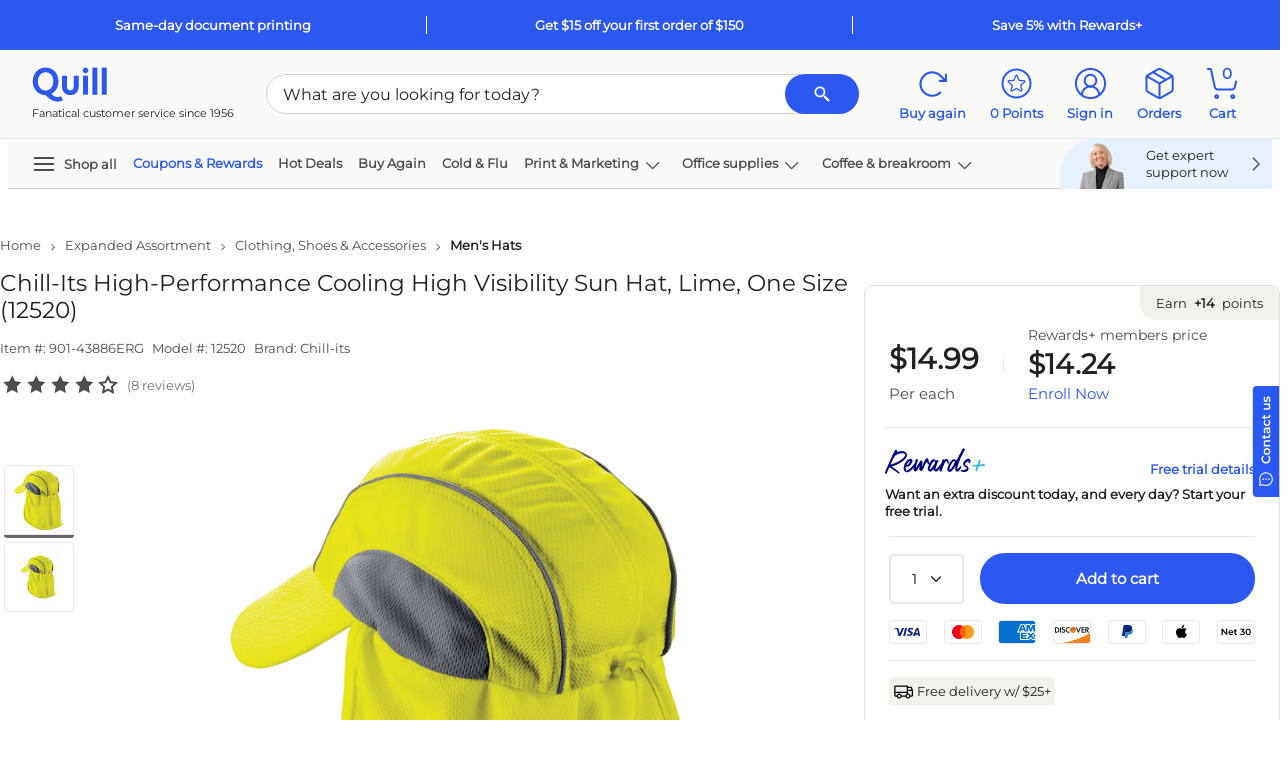

--- FILE ---
content_type: text/html; charset=utf-8
request_url: https://www.quill.com/Ergodyne-Chill-Its-Absorptive-High-Performance-Hat-With-Neck-Shade-Hi-Visibility-Lime/cbs/50037619.html?tab=3&Effort_Code=901&Find_Number=43886ERG&promoCode=400090029
body_size: 115497
content:

<!DOCTYPE html>
<html lang="en">
<head>
    <meta name="viewport" content="width=device-width, initial-scale=1, minimum-scale=1" />
    <meta name="format-detection" content="telephone=no" />  
    <script type="text/javascript" src="/JavaScript/Bundle/en/Mec7sU7rTlNpFUQzQQwVmg/common.js"></script>


                <script>
                ScriptHelper.OnLateLoad(function () {
                    ScriptHelper.AddScript('https://securepubads.g.doubleclick.net/tag/js/gpt.js');
                });
            </script>

            <script type="text/javascript">
                if (self != top && True) {
                    self.location = "/Master/FrameTrack";
                }
            </script>

            <title>Chill-Its High-Performance Cooling High Visibility Sun Hat, Lime, One Size (12520) | Quill.com</title>
        <meta name="robots" content="follow,index" />
        <meta name="description" content="Order Chill-Its High-Performance Cooling High Visibility Sun Hat, Lime, One Size (12520) today at Quill.com and get fast shipping. Stack coupons to get free gifts &amp; extra discounts!" />
            <link href="https://www.quill.com/Ergodyne-Chill-Its-Absorptive-High-Performance-Hat-With-Neck-Shade-Hi-Visibility-Lime/cbs/50037619.html" rel="canonical" />
            <link href="//www.quill.com/is/image/Quill/s0803654_s7?$thb$" rel="image_src" />


            <script type="text/javascript">
            ;window.NREUM||(NREUM={});NREUM.init={privacy:{cookies_enabled:true}};;NREUM.loader_config={accountID:"1998621",trustKey:"1887982",agentID:"121088846",licenseKey:"3202eb05e5",applicationID:"121088846"};
            ;NREUM.info={beacon:"bam.nr-data.net",errorBeacon:"bam.nr-data.net",licenseKey:"3202eb05e5",applicationID:"121088846",sa:1};
            ;/*! For license information please see nr-loader-spa-1.260.1.min.js.LICENSE.txt */
            (()=>{var e,t,r={234:(e,t,r)=>{"use strict";r.d(t,{P_:()=>m,Mt:()=>b,C5:()=>s,DL:()=>w,OP:()=>O,lF:()=>D,Yu:()=>_,Dg:()=>v,CX:()=>c,GE:()=>E,sU:()=>I});var n=r(8632),i=r(9567);const o={beacon:n.ce.beacon,errorBeacon:n.ce.errorBeacon,licenseKey:void 0,applicationID:void 0,sa:void 0,queueTime:void 0,applicationTime:void 0,ttGuid:void 0,user:void 0,account:void 0,product:void 0,extra:void 0,jsAttributes:{},userAttributes:void 0,atts:void 0,transactionName:void 0,tNamePlain:void 0},a={};function s(e){if(!e)throw new Error("All info objects require an agent identifier!");if(!a[e])throw new Error("Info for ".concat(e," was never set"));return a[e]}function c(e,t){if(!e)throw new Error("All info objects require an agent identifier!");a[e]=(0,i.D)(t,o);const r=(0,n.ek)(e);r&&(r.info=a[e])}const u=e=>{if(!e||"string"!=typeof e)return!1;try{document.createDocumentFragment().querySelector(e)}catch{return!1}return!0};var d=r(7056),l=r(50);const f="[data-nr-mask]",h=()=>{const e={mask_selector:"*",block_selector:"[data-nr-block]",mask_input_options:{color:!1,date:!1,"datetime-local":!1,email:!1,month:!1,number:!1,range:!1,search:!1,tel:!1,text:!1,time:!1,url:!1,week:!1,textarea:!1,select:!1,password:!0}};return{feature_flags:[],proxy:{assets:void 0,beacon:void 0},privacy:{cookies_enabled:!0},ajax:{deny_list:void 0,block_internal:!0,enabled:!0,harvestTimeSeconds:10,autoStart:!0},distributed_tracing:{enabled:void 0,exclude_newrelic_header:void 0,cors_use_newrelic_header:void 0,cors_use_tracecontext_headers:void 0,allowed_origins:void 0},session:{expiresMs:d.oD,inactiveMs:d.Hb},ssl:void 0,obfuscate:void 0,jserrors:{enabled:!0,harvestTimeSeconds:10,autoStart:!0},metrics:{enabled:!0,autoStart:!0},page_action:{enabled:!0,harvestTimeSeconds:30,autoStart:!0},page_view_event:{enabled:!0,autoStart:!0},page_view_timing:{enabled:!0,harvestTimeSeconds:30,long_task:!1,autoStart:!0},session_trace:{enabled:!0,harvestTimeSeconds:10,autoStart:!0},harvest:{tooManyRequestsDelay:60},session_replay:{autoStart:!0,enabled:!1,harvestTimeSeconds:60,preload:!1,sampling_rate:10,error_sampling_rate:100,collect_fonts:!1,inline_images:!1,inline_stylesheet:!0,mask_all_inputs:!0,get mask_text_selector(){return e.mask_selector},set mask_text_selector(t){u(t)?e.mask_selector="".concat(t,",").concat(f):""===t||null===t?e.mask_selector=f:(0,l.Z)("An invalid session_replay.mask_selector was provided. '*' will be used.",t)},get block_class(){return"nr-block"},get ignore_class(){return"nr-ignore"},get mask_text_class(){return"nr-mask"},get block_selector(){return e.block_selector},set block_selector(t){u(t)?e.block_selector+=",".concat(t):""!==t&&(0,l.Z)("An invalid session_replay.block_selector was provided and will not be used",t)},get mask_input_options(){return e.mask_input_options},set mask_input_options(t){t&&"object"==typeof t?e.mask_input_options={...t,password:!0}:(0,l.Z)("An invalid session_replay.mask_input_option was provided and will not be used",t)}},spa:{enabled:!0,harvestTimeSeconds:10,autoStart:!0},soft_navigations:{enabled:!0,harvestTimeSeconds:10,autoStart:!0}}},p={},g="All configuration objects require an agent identifier!";function m(e){if(!e)throw new Error(g);if(!p[e])throw new Error("Configuration for ".concat(e," was never set"));return p[e]}function v(e,t){if(!e)throw new Error(g);p[e]=(0,i.D)(t,h());const r=(0,n.ek)(e);r&&(r.init=p[e])}function b(e,t){if(!e)throw new Error(g);var r=m(e);if(r){for(var n=t.split("."),i=0;i<n.length-1;i++)if("object"!=typeof(r=r[n[i]]))return;r=r[n[n.length-1]]}return r}const y={accountID:void 0,trustKey:void 0,agentID:void 0,licenseKey:void 0,applicationID:void 0,xpid:void 0},A={};function w(e){if(!e)throw new Error("All loader-config objects require an agent identifier!");if(!A[e])throw new Error("LoaderConfig for ".concat(e," was never set"));return A[e]}function E(e,t){if(!e)throw new Error("All loader-config objects require an agent identifier!");A[e]=(0,i.D)(t,y);const r=(0,n.ek)(e);r&&(r.loader_config=A[e])}const _=(0,n.mF)().o;var x=r(385),R=r(6818);const S={buildEnv:R.Re,distMethod:R.gF,version:R.q4,originTime:x.sK},T={customTransaction:void 0,disabled:!1,isolatedBacklog:!1,loaderType:void 0,maxBytes:3e4,onerror:void 0,origin:""+x._A.location,ptid:void 0,releaseIds:{},appMetadata:{},session:void 0,denyList:void 0,harvestCount:0,timeKeeper:void 0},N={};function O(e){if(!e)throw new Error("All runtime objects require an agent identifier!");if(!N[e])throw new Error("Runtime for ".concat(e," was never set"));return N[e]}function I(e,t){if(!e)throw new Error("All runtime objects require an agent identifier!");N[e]={...(0,i.D)(t,T),...S};const r=(0,n.ek)(e);r&&(r.runtime=N[e])}function D(e){return function(e){try{const t=s(e);return!!t.licenseKey&&!!t.errorBeacon&&!!t.applicationID}catch(e){return!1}}(e)}},9567:(e,t,r)=>{"use strict";r.d(t,{D:()=>i});var n=r(50);function i(e,t){try{if(!e||"object"!=typeof e)return(0,n.Z)("Setting a Configurable requires an object as input");if(!t||"object"!=typeof t)return(0,n.Z)("Setting a Configurable requires a model to set its initial properties");const r=Object.create(Object.getPrototypeOf(t),Object.getOwnPropertyDescriptors(t)),o=0===Object.keys(r).length?e:r;for(let a in o)if(void 0!==e[a])try{if(null===e[a]){r[a]=null;continue}Array.isArray(e[a])&&Array.isArray(t[a])?r[a]=Array.from(new Set([...e[a],...t[a]])):"object"==typeof e[a]&&"object"==typeof t[a]?r[a]=i(e[a],t[a]):r[a]=e[a]}catch(e){(0,n.Z)("An error occurred while setting a property of a Configurable",e)}return r}catch(e){(0,n.Z)("An error occured while setting a Configurable",e)}}},6818:(e,t,r)=>{"use strict";r.d(t,{Re:()=>i,gF:()=>o,lF:()=>a,q4:()=>n});const n="1.260.1",i="PROD",o="CDN",a="2.0.0-alpha.12"},385:(e,t,r)=>{"use strict";r.d(t,{FN:()=>u,IF:()=>f,LW:()=>s,Nk:()=>p,Tt:()=>d,_A:()=>a,iS:()=>c,il:()=>i,sK:()=>g,ux:()=>l,v6:()=>o,w1:()=>h});var n=r(7894);const i="undefined"!=typeof window&&!!window.document,o="undefined"!=typeof WorkerGlobalScope&&("undefined"!=typeof self&&self instanceof WorkerGlobalScope&&self.navigator instanceof WorkerNavigator||"undefined"!=typeof globalThis&&globalThis instanceof WorkerGlobalScope&&globalThis.navigator instanceof WorkerNavigator),a=i?window:"undefined"!=typeof WorkerGlobalScope&&("undefined"!=typeof self&&self instanceof WorkerGlobalScope&&self||"undefined"!=typeof globalThis&&globalThis instanceof WorkerGlobalScope&&globalThis),s="complete"===a?.document?.readyState,c=Boolean("hidden"===a?.document?.visibilityState),u=""+a?.location,d=/iPad|iPhone|iPod/.test(a.navigator?.userAgent),l=d&&"undefined"==typeof SharedWorker,f=(()=>{const e=a.navigator?.userAgent?.match(/Firefox[/\s](\d+\.\d+)/);return Array.isArray(e)&&e.length>=2?+e[1]:0})(),h=Boolean(i&&window.document.documentMode),p=!!a.navigator?.sendBeacon,g=Date.now()-(0,n.z)()},1117:(e,t,r)=>{"use strict";r.d(t,{w:()=>o});var n=r(50);const i={agentIdentifier:"",ee:void 0};class o{constructor(e){try{if("object"!=typeof e)return(0,n.Z)("shared context requires an object as input");this.sharedContext={},Object.assign(this.sharedContext,i),Object.entries(e).forEach((e=>{let[t,r]=e;Object.keys(i).includes(t)&&(this.sharedContext[t]=r)}))}catch(e){(0,n.Z)("An error occurred while setting SharedContext",e)}}}},1199:(e,t,r)=>{"use strict";r.d(t,{R2:()=>a,zR:()=>i,zh:()=>o});var n=[];function i(e){if(o(e))return!1;if(0===n.length)return!0;for(var t=0;t<n.length;t++){var r=n[t];if("*"===r.hostname)return!1;if(s(r.hostname,e.hostname)&&c(r.pathname,e.pathname))return!1}return!0}function o(e){return void 0===e.hostname}function a(e){if(n=[],e&&e.length)for(var t=0;t<e.length;t++){let r=e[t];if(!r)continue;0===r.indexOf("http://")?r=r.substring(7):0===r.indexOf("https://")&&(r=r.substring(8));const i=r.indexOf("/");let o,a;i>0?(o=r.substring(0,i),a=r.substring(i)):(o=r,a="");let[s]=o.split(":");n.push({hostname:s,pathname:a})}}function s(e,t){return!(e.length>t.length)&&t.indexOf(e)===t.length-e.length}function c(e,t){return 0===e.indexOf("/")&&(e=e.substring(1)),0===t.indexOf("/")&&(t=t.substring(1)),""===e||e===t}},8e3:(e,t,r)=>{"use strict";r.d(t,{LP:()=>l,RP:()=>c,o5:()=>u});var n=r(8325),i=r(1284),o=r(4322),a=r(3325);const s={};function c(e,t){const r={staged:!1,priority:a.p[t]||0};d(e),s[e].get(t)||s[e].set(t,r)}function u(e,t){d(e),s[e].get(t)&&s[e].delete(t),s[e].size&&f(e)}function d(e){if(!e)throw new Error("agentIdentifier required");s[e]||(s[e]=new Map)}function l(){let e=arguments.length>0&&void 0!==arguments[0]?arguments[0]:"",t=arguments.length>1&&void 0!==arguments[1]?arguments[1]:"feature",r=arguments.length>2&&void 0!==arguments[2]&&arguments[2];if(d(e),!e||!s[e].get(t)||r)return h(e,t);s[e].get(t).staged=!0,f(e)}function f(e){const t=Array.from(s[e]);t.every((e=>{let[t,r]=e;return r.staged}))&&(t.sort(((e,t)=>e[1].priority-t[1].priority)),t.forEach((t=>{let[r]=t;s[e].delete(r),h(e,r)})))}function h(e,t){const r=e?n.ee.get(e):n.ee,a=o.X.handlers;if(r.backlog&&a){var s=r.backlog[t],c=a[t];if(c){for(var u=0;s&&u<s.length;++u)p(s[u],c);(0,i.D)(c,(function(e,t){(0,i.D)(t,(function(t,r){r[0].on(e,r[1])}))}))}r.isolatedBacklog||delete a[t],r.backlog[t]=null,r.emit("drain-"+t,[])}}function p(e,t){var r=e[1];(0,i.D)(t[r],(function(t,r){var n=e[0];if(r[0]===n){var i=r[1],o=e[3],a=e[2];i.apply(o,a)}}))}},8325:(e,t,r)=>{"use strict";r.d(t,{A:()=>c,ee:()=>u});var n=r(8632),i=r(2210),o=r(234);class a{constructor(e){this.contextId=e}}var s=r(3117);const c="nr@context:".concat(s.a),u=function e(t,r){var n={},s={},d={},l=!1;try{l=16===r.length&&(0,o.OP)(r).isolatedBacklog}catch(e){}var f={on:p,addEventListener:p,removeEventListener:function(e,t){var r=n[e];if(!r)return;for(var i=0;i<r.length;i++)r[i]===t&&r.splice(i,1)},emit:function(e,r,n,i,o){!1!==o&&(o=!0);if(u.aborted&&!i)return;t&&o&&t.emit(e,r,n);for(var a=h(n),c=g(e),d=c.length,l=0;l<d;l++)c[l].apply(a,r);var p=v()[s[e]];p&&p.push([f,e,r,a]);return a},get:m,listeners:g,context:h,buffer:function(e,t){const r=v();if(t=t||"feature",f.aborted)return;Object.entries(e||{}).forEach((e=>{let[n,i]=e;s[i]=t,t in r||(r[t]=[])}))},abort:function(){f._aborted=!0,Object.keys(f.backlog).forEach((e=>{delete f.backlog[e]}))},isBuffering:function(e){return!!v()[s[e]]},debugId:r,backlog:l?{}:t&&"object"==typeof t.backlog?t.backlog:{},isolatedBacklog:l};return Object.defineProperty(f,"aborted",{get:()=>{let e=f._aborted||!1;return e||(t&&(e=t.aborted),e)}}),f;function h(e){return e&&e instanceof a?e:e?(0,i.X)(e,c,(()=>new a(c))):new a(c)}function p(e,t){n[e]=g(e).concat(t)}function g(e){return n[e]||[]}function m(t){return d[t]=d[t]||e(f,t)}function v(){return f.backlog}}(void 0,"globalEE"),d=(0,n.fP)();d.ee||(d.ee=u)},5546:(e,t,r)=>{"use strict";r.d(t,{E:()=>n,p:()=>i});var n=r(8325).ee.get("handle");function i(e,t,r,i,o){o?(o.buffer([e],i),o.emit(e,t,r)):(n.buffer([e],i),n.emit(e,t,r))}},4322:(e,t,r)=>{"use strict";r.d(t,{X:()=>o});var n=r(5546);o.on=a;var i=o.handlers={};function o(e,t,r,o){a(o||n.E,i,e,t,r)}function a(e,t,r,i,o){o||(o="feature"),e||(e=n.E);var a=t[o]=t[o]||{};(a[r]=a[r]||[]).push([e,i])}},3239:(e,t,r)=>{"use strict";r.d(t,{bP:()=>s,iz:()=>c,m$:()=>a});var n=r(385);let i=!1,o=!1;try{const e={get passive(){return i=!0,!1},get signal(){return o=!0,!1}};n._A.addEventListener("test",null,e),n._A.removeEventListener("test",null,e)}catch(e){}function a(e,t){return i||o?{capture:!!e,passive:i,signal:t}:!!e}function s(e,t){let r=arguments.length>2&&void 0!==arguments[2]&&arguments[2],n=arguments.length>3?arguments[3]:void 0;window.addEventListener(e,t,a(r,n))}function c(e,t){let r=arguments.length>2&&void 0!==arguments[2]&&arguments[2],n=arguments.length>3?arguments[3]:void 0;document.addEventListener(e,t,a(r,n))}},3117:(e,t,r)=>{"use strict";r.d(t,{a:()=>n});const n=(0,r(4402).Rl)()},4402:(e,t,r)=>{"use strict";r.d(t,{Ht:()=>u,M:()=>c,Rl:()=>a,ky:()=>s});var n=r(385);const i="xxxxxxxx-xxxx-4xxx-yxxx-xxxxxxxxxxxx";function o(e,t){return e?15&e[t]:16*Math.random()|0}function a(){const e=n._A?.crypto||n._A?.msCrypto;let t,r=0;return e&&e.getRandomValues&&(t=e.getRandomValues(new Uint8Array(30))),i.split("").map((e=>"x"===e?o(t,r++).toString(16):"y"===e?(3&o()|8).toString(16):e)).join("")}function s(e){const t=n._A?.crypto||n._A?.msCrypto;let r,i=0;t&&t.getRandomValues&&(r=t.getRandomValues(new Uint8Array(e)));const a=[];for(var s=0;s<e;s++)a.push(o(r,i++).toString(16));return a.join("")}function c(){return s(16)}function u(){return s(32)}},7056:(e,t,r)=>{"use strict";r.d(t,{Bq:()=>n,Hb:()=>a,IK:()=>u,K4:()=>i,oD:()=>o,uT:()=>c,wO:()=>s});const n="NRBA",i="SESSION",o=144e5,a=18e5,s={STARTED:"session-started",PAUSE:"session-pause",RESET:"session-reset",RESUME:"session-resume",UPDATE:"session-update"},c={SAME_TAB:"same-tab",CROSS_TAB:"cross-tab"},u={OFF:0,FULL:1,ERROR:2}},7894:(e,t,r)=>{"use strict";function n(){return Math.floor(performance.now())}r.d(t,{z:()=>n})},7243:(e,t,r)=>{"use strict";r.d(t,{e:()=>i});var n=r(385);function i(e){if(0===(e||"").indexOf("data:"))return{protocol:"data"};try{const t=new URL(e,location.href),r={port:t.port,hostname:t.hostname,pathname:t.pathname,search:t.search,protocol:t.protocol.slice(0,t.protocol.indexOf(":")),sameOrigin:t.protocol===n._A?.location?.protocol&&t.host===n._A?.location?.host};return r.port&&""!==r.port||("http:"===t.protocol&&(r.port="80"),"https:"===t.protocol&&(r.port="443")),r.pathname&&""!==r.pathname?r.pathname.startsWith("/")||(r.pathname="/".concat(r.pathname)):r.pathname="/",r}catch(e){return{}}}},50:(e,t,r)=>{"use strict";function n(e,t){"function"==typeof console.warn&&(console.warn("New Relic: ".concat(e)),t&&console.warn(t))}r.d(t,{Z:()=>n})},2825:(e,t,r)=>{"use strict";r.d(t,{N:()=>c,T:()=>s});var n=r(8325),i=r(385);const o="newrelic";const a=new Set,s={};function c(e,t){const r=n.ee.get(t);s[t]??={},e&&"object"==typeof e&&(a.has(t)||(r.emit("rumresp",[e]),s[t]=e,a.add(t),function(){let e=arguments.length>0&&void 0!==arguments[0]?arguments[0]:{};try{i._A.dispatchEvent(new CustomEvent(o,{detail:e}))}catch(e){}}({loaded:!0})))}},2210:(e,t,r)=>{"use strict";r.d(t,{X:()=>i});var n=Object.prototype.hasOwnProperty;function i(e,t,r){if(n.call(e,t))return e[t];var i=r();if(Object.defineProperty&&Object.keys)try{return Object.defineProperty(e,t,{value:i,writable:!0,enumerable:!1}),i}catch(e){}return e[t]=i,i}},7872:(e,t,r)=>{"use strict";function n(e){var t=this;let r=arguments.length>1&&void 0!==arguments[1]?arguments[1]:500,n=arguments.length>2&&void 0!==arguments[2]?arguments[2]:{};const i=n?.leading||!1;let o;return function(){for(var n=arguments.length,a=new Array(n),s=0;s<n;s++)a[s]=arguments[s];i&&void 0===o&&(e.apply(t,a),o=setTimeout((()=>{o=clearTimeout(o)}),r)),i||(clearTimeout(o),o=setTimeout((()=>{e.apply(t,a)}),r))}}function i(e){var t=this;let r=!1;return function(){if(!r){r=!0;for(var n=arguments.length,i=new Array(n),o=0;o<n;o++)i[o]=arguments[o];e.apply(t,i)}}}r.d(t,{D:()=>n,Z:()=>i})},1284:(e,t,r)=>{"use strict";r.d(t,{D:()=>n});const n=(e,t)=>Object.entries(e||{}).map((e=>{let[r,n]=e;return t(r,n)}))},4351:(e,t,r)=>{"use strict";r.d(t,{P:()=>o});var n=r(8325);const i=()=>{const e=new WeakSet;return(t,r)=>{if("object"==typeof r&&null!==r){if(e.has(r))return;e.add(r)}return r}};function o(e){try{return JSON.stringify(e,i())}catch(e){try{n.ee.emit("internal-error",[e])}catch(e){}}}},3960:(e,t,r)=>{"use strict";r.d(t,{KB:()=>a,b2:()=>o});var n=r(3239);function i(){return"undefined"==typeof document||"complete"===document.readyState}function o(e,t){if(i())return e();(0,n.bP)("load",e,t)}function a(e){if(i())return e();(0,n.iz)("DOMContentLoaded",e)}},8632:(e,t,r)=>{"use strict";r.d(t,{EZ:()=>d,ce:()=>o,ek:()=>u,fP:()=>a,gG:()=>l,h5:()=>c,mF:()=>s});var n=r(385),i=r(7894);const o={beacon:"bam.nr-data.net",errorBeacon:"bam.nr-data.net"};function a(){return n._A.NREUM||(n._A.NREUM={}),void 0===n._A.newrelic&&(n._A.newrelic=n._A.NREUM),n._A.NREUM}function s(){let e=a();return e.o||(e.o={ST:n._A.setTimeout,SI:n._A.setImmediate,CT:n._A.clearTimeout,XHR:n._A.XMLHttpRequest,REQ:n._A.Request,EV:n._A.Event,PR:n._A.Promise,MO:n._A.MutationObserver,FETCH:n._A.fetch}),e}function c(e,t){let r=a();r.initializedAgents??={},t.initializedAt={ms:(0,i.z)(),date:new Date},r.initializedAgents[e]=t}function u(e){let t=a();return t.initializedAgents?.[e]}function d(e,t){a()[e]=t}function l(){return function(){let e=a();const t=e.info||{};e.info={beacon:o.beacon,errorBeacon:o.errorBeacon,...t}}(),function(){let e=a();const t=e.init||{};e.init={...t}}(),s(),function(){let e=a();const t=e.loader_config||{};e.loader_config={...t}}(),a()}},7956:(e,t,r)=>{"use strict";r.d(t,{N:()=>i});var n=r(3239);function i(e){let t=arguments.length>1&&void 0!==arguments[1]&&arguments[1],r=arguments.length>2?arguments[2]:void 0,i=arguments.length>3?arguments[3]:void 0;(0,n.iz)("visibilitychange",(function(){if(t)return void("hidden"===document.visibilityState&&e());e(document.visibilityState)}),r,i)}},7806:(e,t,r)=>{"use strict";r.d(t,{em:()=>b,u5:()=>T,QU:()=>I,_L:()=>j,Gm:()=>L,Lg:()=>M,BV:()=>V,Kf:()=>Y});var n=r(8325),i=r(3117);const o="nr@original:".concat(i.a);var a=Object.prototype.hasOwnProperty,s=!1;function c(e,t){return e||(e=n.ee),r.inPlace=function(e,t,n,i,o){n||(n="");const a="-"===n.charAt(0);for(let s=0;s<t.length;s++){const c=t[s],u=e[c];d(u)||(e[c]=r(u,a?c+n:n,i,c,o))}},r.flag=o,r;function r(t,r,n,s,c){return d(t)?t:(r||(r=""),nrWrapper[o]=t,function(e,t,r){if(Object.defineProperty&&Object.keys)try{return Object.keys(e).forEach((function(r){Object.defineProperty(t,r,{get:function(){return e[r]},set:function(t){return e[r]=t,t}})})),t}catch(e){u([e],r)}for(var n in e)a.call(e,n)&&(t[n]=e[n])}(t,nrWrapper,e),nrWrapper);function nrWrapper(){var o,a,d,l;try{a=this,o=[...arguments],d="function"==typeof n?n(o,a):n||{}}catch(t){u([t,"",[o,a,s],d],e)}i(r+"start",[o,a,s],d,c);try{return l=t.apply(a,o)}catch(e){throw i(r+"err",[o,a,e],d,c),e}finally{i(r+"end",[o,a,l],d,c)}}}function i(r,n,i,o){if(!s||t){var a=s;s=!0;try{e.emit(r,n,i,t,o)}catch(t){u([t,r,n,i],e)}s=a}}}function u(e,t){t||(t=n.ee);try{t.emit("internal-error",e)}catch(e){}}function d(e){return!(e&&"function"==typeof e&&e.apply&&!e[o])}var l=r(2210),f=r(385);const h={},p=f._A.XMLHttpRequest,g="addEventListener",m="removeEventListener",v="nr@wrapped:".concat(n.A);function b(e){var t=function(e){return(e||n.ee).get("events")}(e);if(h[t.debugId]++)return t;h[t.debugId]=1;var r=c(t,!0);function i(e){r.inPlace(e,[g,m],"-",o)}function o(e,t){return e[1]}return"getPrototypeOf"in Object&&(f.il&&y(document,i),y(f._A,i),y(p.prototype,i)),t.on(g+"-start",(function(e,t){var n=e[1];if(null!==n&&("function"==typeof n||"object"==typeof n)){var i=(0,l.X)(n,v,(function(){var e={object:function(){if("function"!=typeof n.handleEvent)return;return n.handleEvent.apply(n,arguments)},function:n}[typeof n];return e?r(e,"fn-",null,e.name||"anonymous"):n}));this.wrapped=e[1]=i}})),t.on(m+"-start",(function(e){e[1]=this.wrapped||e[1]})),t}function y(e,t){let r=e;for(;"object"==typeof r&&!Object.prototype.hasOwnProperty.call(r,g);)r=Object.getPrototypeOf(r);for(var n=arguments.length,i=new Array(n>2?n-2:0),o=2;o<n;o++)i[o-2]=arguments[o];r&&t(r,...i)}var A="fetch-",w=A+"body-",E=["arrayBuffer","blob","json","text","formData"],_=f._A.Request,x=f._A.Response,R="prototype";const S={};function T(e){const t=function(e){return(e||n.ee).get("fetch")}(e);if(!(_&&x&&f._A.fetch))return t;if(S[t.debugId]++)return t;function r(e,r,i){var o=e[r];"function"==typeof o&&(e[r]=function(){var e,r=[...arguments],a={};t.emit(i+"before-start",[r],a),a[n.A]&&a[n.A].dt&&(e=a[n.A].dt);var s=o.apply(this,r);return t.emit(i+"start",[r,e],s),s.then((function(e){return t.emit(i+"end",[null,e],s),e}),(function(e){throw t.emit(i+"end",[e],s),e}))})}return S[t.debugId]=1,E.forEach((e=>{r(_[R],e,w),r(x[R],e,w)})),r(f._A,"fetch",A),t.on(A+"end",(function(e,r){var n=this;if(r){var i=r.headers.get("content-length");null!==i&&(n.rxSize=i),t.emit(A+"done",[null,r],n)}else t.emit(A+"done",[e],n)})),t}const N={},O=["pushState","replaceState"];function I(e){const t=function(e){return(e||n.ee).get("history")}(e);return!f.il||N[t.debugId]++||(N[t.debugId]=1,c(t).inPlace(window.history,O,"-")),t}var D=r(3239);const P={},C=["appendChild","insertBefore","replaceChild"];function j(e){const t=function(e){return(e||n.ee).get("jsonp")}(e);if(!f.il||P[t.debugId])return t;P[t.debugId]=!0;var r=c(t),i=/[?&](?:callback|cb)=([^&#]+)/,o=/(.*)\.([^.]+)/,a=/^(\w+)(\.|$)(.*)$/;function s(e,t){if(!e)return t;const r=e.match(a),n=r[1];return s(r[3],t[n])}return r.inPlace(Node.prototype,C,"dom-"),t.on("dom-start",(function(e){!function(e){if(!e||"string"!=typeof e.nodeName||"script"!==e.nodeName.toLowerCase())return;if("function"!=typeof e.addEventListener)return;var n=(a=e.src,c=a.match(i),c?c[1]:null);var a,c;if(!n)return;var u=function(e){var t=e.match(o);if(t&&t.length>=3)return{key:t[2],parent:s(t[1],window)};return{key:e,parent:window}}(n);if("function"!=typeof u.parent[u.key])return;var d={};function l(){t.emit("jsonp-end",[],d),e.removeEventListener("load",l,(0,D.m$)(!1)),e.removeEventListener("error",f,(0,D.m$)(!1))}function f(){t.emit("jsonp-error",[],d),t.emit("jsonp-end",[],d),e.removeEventListener("load",l,(0,D.m$)(!1)),e.removeEventListener("error",f,(0,D.m$)(!1))}r.inPlace(u.parent,[u.key],"cb-",d),e.addEventListener("load",l,(0,D.m$)(!1)),e.addEventListener("error",f,(0,D.m$)(!1)),t.emit("new-jsonp",[e.src],d)}(e[0])})),t}const k={};function L(e){const t=function(e){return(e||n.ee).get("mutation")}(e);if(!f.il||k[t.debugId])return t;k[t.debugId]=!0;var r=c(t),i=f._A.MutationObserver;return i&&(window.MutationObserver=function(e){return this instanceof i?new i(r(e,"fn-")):i.apply(this,arguments)},MutationObserver.prototype=i.prototype),t}const H={};function M(e){const t=function(e){return(e||n.ee).get("promise")}(e);if(H[t.debugId])return t;H[t.debugId]=!0;var r=t.context,i=c(t),a=f._A.Promise;return a&&function(){function e(r){var n=t.context(),o=i(r,"executor-",n,null,!1);const s=Reflect.construct(a,[o],e);return t.context(s).getCtx=function(){return n},s}f._A.Promise=e,Object.defineProperty(e,"name",{value:"Promise"}),e.toString=function(){return a.toString()},Object.setPrototypeOf(e,a),["all","race"].forEach((function(r){const n=a[r];e[r]=function(e){let i=!1;[...e||[]].forEach((e=>{this.resolve(e).then(a("all"===r),a(!1))}));const o=n.apply(this,arguments);return o;function a(e){return function(){t.emit("propagate",[null,!i],o,!1,!1),i=i||!e}}}})),["resolve","reject"].forEach((function(r){const n=a[r];e[r]=function(e){const r=n.apply(this,arguments);return e!==r&&t.emit("propagate",[e,!0],r,!1,!1),r}})),e.prototype=a.prototype;const n=a.prototype.then;a.prototype.then=function(){var e=this,o=r(e);o.promise=e;for(var a=arguments.length,s=new Array(a),c=0;c<a;c++)s[c]=arguments[c];s[0]=i(s[0],"cb-",o,null,!1),s[1]=i(s[1],"cb-",o,null,!1);const u=n.apply(this,s);return o.nextPromise=u,t.emit("propagate",[e,!0],u,!1,!1),u},a.prototype.then[o]=n,t.on("executor-start",(function(e){e[0]=i(e[0],"resolve-",this,null,!1),e[1]=i(e[1],"resolve-",this,null,!1)})),t.on("executor-err",(function(e,t,r){e[1](r)})),t.on("cb-end",(function(e,r,n){t.emit("propagate",[n,!0],this.nextPromise,!1,!1)})),t.on("propagate",(function(e,r,n){this.getCtx&&!r||(this.getCtx=function(){if(e instanceof Promise)var r=t.context(e);return r&&r.getCtx?r.getCtx():this})}))}(),t}const U={},z="setTimeout",F="setInterval",B="clearTimeout",G="-start",q="-",K=[z,"setImmediate",F,B,"clearImmediate"];function V(e){const t=function(e){return(e||n.ee).get("timer")}(e);if(U[t.debugId]++)return t;U[t.debugId]=1;var r=c(t);return r.inPlace(f._A,K.slice(0,2),z+q),r.inPlace(f._A,K.slice(2,3),F+q),r.inPlace(f._A,K.slice(3),B+q),t.on(F+G,(function(e,t,n){e[0]=r(e[0],"fn-",null,n)})),t.on(z+G,(function(e,t,n){this.method=n,this.timerDuration=isNaN(e[1])?0:+e[1],e[0]=r(e[0],"fn-",this,n)})),t}var Z=r(50);const W={},X=["open","send"];function Y(e){var t=e||n.ee;const r=function(e){return(e||n.ee).get("xhr")}(t);if(W[r.debugId]++)return r;W[r.debugId]=1,b(t);var i=c(r),o=f._A.XMLHttpRequest,a=f._A.MutationObserver,s=f._A.Promise,u=f._A.setInterval,d="readystatechange",l=["onload","onerror","onabort","onloadstart","onloadend","onprogress","ontimeout"],h=[],p=f._A.XMLHttpRequest=function(e){const t=new o(e),n=r.context(t);try{r.emit("new-xhr",[t],n),t.addEventListener(d,(a=n,function(){var e=this;e.readyState>3&&!a.resolved&&(a.resolved=!0,r.emit("xhr-resolved",[],e)),i.inPlace(e,l,"fn-",w)}),(0,D.m$)(!1))}catch(e){(0,Z.Z)("An error occurred while intercepting XHR",e);try{r.emit("internal-error",[e])}catch(e){}}var a;return t};function g(e,t){i.inPlace(t,["onreadystatechange"],"fn-",w)}if(function(e,t){for(var r in e)t[r]=e[r]}(o,p),p.prototype=o.prototype,i.inPlace(p.prototype,X,"-xhr-",w),r.on("send-xhr-start",(function(e,t){g(e,t),function(e){h.push(e),a&&(m?m.then(A):u?u(A):(v=-v,y.data=v))}(t)})),r.on("open-xhr-start",g),a){var m=s&&s.resolve();if(!u&&!s){var v=1,y=document.createTextNode(v);new a(A).observe(y,{characterData:!0})}}else t.on("fn-end",(function(e){e[0]&&e[0].type===d||A()}));function A(){for(var e=0;e<h.length;e++)g(0,h[e]);h.length&&(h=[])}function w(e,t){return t}return r}},7825:(e,t,r)=>{"use strict";r.d(t,{t:()=>n});const n=r(3325).D.ajax},6660:(e,t,r)=>{"use strict";r.d(t,{t:()=>n});const n=r(3325).D.jserrors},3081:(e,t,r)=>{"use strict";r.d(t,{gF:()=>o,mY:()=>i,t9:()=>n,vz:()=>s,xS:()=>a});const n=r(3325).D.metrics,i="sm",o="cm",a="storeSupportabilityMetrics",s="storeEventMetrics"},4649:(e,t,r)=>{"use strict";r.d(t,{t:()=>n});const n=r(3325).D.pageAction},7633:(e,t,r)=>{"use strict";r.d(t,{t:()=>n});const n=r(3325).D.pageViewEvent},9251:(e,t,r)=>{"use strict";r.d(t,{t:()=>n});const n=r(3325).D.pageViewTiming},7144:(e,t,r)=>{"use strict";r.d(t,{Ef:()=>o,J0:()=>f,Mi:()=>l,Vb:()=>a,Ye:()=>c,fm:()=>u,i9:()=>s,pB:()=>h,t9:()=>i,u0:()=>d});var n=r(7056);const i=r(3325).D.sessionReplay,o={RECORD:"recordReplay",PAUSE:"pauseReplay",REPLAY_RUNNING:"replayRunning",ERROR_DURING_REPLAY:"errorDuringReplay"},a=.12,s={DomContentLoaded:0,Load:1,FullSnapshot:2,IncrementalSnapshot:3,Meta:4,Custom:5},c=1e6,u=64e3,d={[n.IK.ERROR]:15e3,[n.IK.FULL]:3e5,[n.IK.OFF]:0},l={RESET:{message:"Session was reset",sm:"Reset"},IMPORT:{message:"Recorder failed to import",sm:"Import"},TOO_MANY:{message:"429: Too Many Requests",sm:"Too-Many"},TOO_BIG:{message:"Payload was too large",sm:"Too-Big"},CROSS_TAB:{message:"Session Entity was set to OFF on another tab",sm:"Cross-Tab"},ENTITLEMENTS:{message:"Session Replay is not allowed and will not be started",sm:"Entitlement"}},f=5e3,h={API:"api"}},3112:(e,t,r)=>{"use strict";r.d(t,{HM:()=>c,Rc:()=>a,rU:()=>s,wi:()=>u});var n=r(234),i=r(8488),o=r(385);function a(e){return!!n.Yu.MO&&(0,i.H)(e)&&!0===(0,n.Mt)(e,"session_trace.enabled")}function s(e){return!0===(0,n.Mt)(e,"session_replay.preload")&&a(e)}function c(e,t){return!!a(e)&&(!!t?.isNew||!!t?.state.sessionReplayMode)}function u(e,t){const r=t.correctAbsoluteTimestamp(e);return{originalTimestamp:e,correctedTimestamp:r,timestampDiff:e-r,originTime:o.sK,correctedOriginTime:t.correctedOriginTime,originTimeDiff:Math.floor(o.sK-t.correctedOriginTime)}}},3614:(e,t,r)=>{"use strict";r.d(t,{BST_RESOURCE:()=>i,END:()=>s,FEATURE_NAME:()=>n,FN_END:()=>u,FN_START:()=>c,PUSH_STATE:()=>d,RESOURCE:()=>o,START:()=>a,c:()=>l});const n=r(3325).D.sessionTrace,i="bstResource",o="resource",a="-start",s="-end",c="fn"+a,u="fn"+s,d="pushState",l=1e3},6216:(e,t,r)=>{"use strict";r.d(t,{K8:()=>s,QZ:()=>c,cS:()=>o,sE:()=>i,t9:()=>a,vh:()=>u});var n=r(3325);const i=["click","keydown","submit"],o="api",a=n.D.softNav,s={INITIAL_PAGE_LOAD:"",ROUTE_CHANGE:1,UNSPECIFIED:2},c={INTERACTION:1,AJAX:2,CUSTOM_END:3,CUSTOM_TRACER:4},u={IP:"in progress",FIN:"finished",CAN:"cancelled"}},7836:(e,t,r)=>{"use strict";r.d(t,{BODY:()=>E,CB_END:()=>_,CB_START:()=>u,END:()=>w,FEATURE_NAME:()=>i,FETCH:()=>R,FETCH_BODY:()=>v,FETCH_DONE:()=>m,FETCH_START:()=>g,FN_END:()=>c,FN_START:()=>s,INTERACTION:()=>f,INTERACTION_API:()=>d,INTERACTION_EVENTS:()=>o,JSONP_END:()=>b,JSONP_NODE:()=>p,JS_TIME:()=>x,MAX_TIMER_BUDGET:()=>a,REMAINING:()=>l,SPA_NODE:()=>h,START:()=>A,originalSetTimeout:()=>y});var n=r(234);const i=r(3325).D.spa,o=["click","submit","keypress","keydown","keyup","change"],a=999,s="fn-start",c="fn-end",u="cb-start",d="api-ixn-",l="remaining",f="interaction",h="spaNode",p="jsonpNode",g="fetch-start",m="fetch-done",v="fetch-body-",b="jsonp-end",y=n.Yu.ST,A="-start",w="-end",E="-body",_="cb"+w,x="jsTime",R="fetch"},5938:(e,t,r)=>{"use strict";r.d(t,{W:()=>i});var n=r(8325);class i{constructor(e,t,r){this.agentIdentifier=e,this.aggregator=t,this.ee=n.ee.get(e),this.featureName=r,this.blocked=!1}}},8488:(e,t,r)=>{"use strict";r.d(t,{H:()=>o});var n=r(234),i=r(385);const o=e=>i.il&&!0===(0,n.Mt)(e,"privacy.cookies_enabled")},2758:(e,t,r)=>{"use strict";r.d(t,{j:()=>_});var n=r(3325),i=r(234),o=r(5546),a=r(8325),s=r(8e3),c=r(3960),u=r(385),d=r(50),l=r(3081),f=r(8632),h=r(7144);const p=["setErrorHandler","finished","addToTrace","addRelease","addPageAction","setCurrentRouteName","setPageViewName","setCustomAttribute","interaction","noticeError","setUserId","setApplicationVersion","start",h.Ef.RECORD,h.Ef.PAUSE],g=["setErrorHandler","finished","addToTrace","addRelease"];var m=r(7894),v=r(7056);function b(){const e=(0,f.gG)();p.forEach((t=>{e[t]=function(){for(var r=arguments.length,n=new Array(r),i=0;i<r;i++)n[i]=arguments[i];return function(t){for(var r=arguments.length,n=new Array(r>1?r-1:0),i=1;i<r;i++)n[i-1]=arguments[i];let o=[];return Object.values(e.initializedAgents).forEach((e=>{e.exposed&&e.api[t]&&o.push(e.api[t](...n))})),o.length>1?o:o[0]}(t,...n)}}))}const y={};var A=r(2825);const w=e=>{const t=e.startsWith("http");e+="/",r.p=t?e:"https://"+e};let E=!1;function _(e){let t=arguments.length>1&&void 0!==arguments[1]?arguments[1]:{},p=arguments.length>2?arguments[2]:void 0,_=arguments.length>3?arguments[3]:void 0,{init:x,info:R,loader_config:S,runtime:T={loaderType:p},exposed:N=!0}=t;const O=(0,f.gG)();R||(x=O.init,R=O.info,S=O.loader_config),(0,i.Dg)(e.agentIdentifier,x||{}),(0,i.GE)(e.agentIdentifier,S||{}),R.jsAttributes??={},u.v6&&(R.jsAttributes.isWorker=!0),(0,i.CX)(e.agentIdentifier,R);const I=(0,i.P_)(e.agentIdentifier),D=[R.beacon,R.errorBeacon];E||(I.proxy.assets&&(w(I.proxy.assets),D.push(I.proxy.assets)),I.proxy.beacon&&D.push(I.proxy.beacon),b(),(0,f.EZ)("activatedFeatures",A.T),e.runSoftNavOverSpa&&=!0===I.soft_navigations.enabled&&I.feature_flags.includes("soft_nav")),T.denyList=[...I.ajax.deny_list||[],...I.ajax.block_internal?D:[]],T.ptid=e.agentIdentifier,(0,i.sU)(e.agentIdentifier,T),void 0===e.api&&(e.api=function(e,t){let f=arguments.length>2&&void 0!==arguments[2]&&arguments[2];t||(0,s.RP)(e,"api");const p={};var b=a.ee.get(e),A=b.get("tracer");y[e]=v.IK.OFF,b.on(h.Ef.REPLAY_RUNNING,(t=>{y[e]=t}));var w="api-",E=w+"ixn-";function _(t,r,n,o){const a=(0,i.C5)(e);return null===r?delete a.jsAttributes[t]:(0,i.CX)(e,{...a,jsAttributes:{...a.jsAttributes,[t]:r}}),S(w,n,!0,o||null===r?"session":void 0)(t,r)}function x(){}g.forEach((e=>{p[e]=S(w,e,!0,"api")})),p.addPageAction=S(w,"addPageAction",!0,n.D.pageAction),p.setPageViewName=function(t,r){if("string"==typeof t)return"/"!==t.charAt(0)&&(t="/"+t),(0,i.OP)(e).customTransaction=(r||"http://custom.transaction")+t,S(w,"setPageViewName",!0)()},p.setCustomAttribute=function(e,t){let r=arguments.length>2&&void 0!==arguments[2]&&arguments[2];if("string"==typeof e){if(["string","number","boolean"].includes(typeof t)||null===t)return _(e,t,"setCustomAttribute",r);(0,d.Z)("Failed to execute setCustomAttribute.\nNon-null value must be a string, number or boolean type, but a type of <".concat(typeof t,"> was provided."))}else(0,d.Z)("Failed to execute setCustomAttribute.\nName must be a string type, but a type of <".concat(typeof e,"> was provided."))},p.setUserId=function(e){if("string"==typeof e||null===e)return _("enduser.id",e,"setUserId",!0);(0,d.Z)("Failed to execute setUserId.\nNon-null value must be a string type, but a type of <".concat(typeof e,"> was provided."))},p.setApplicationVersion=function(e){if("string"==typeof e||null===e)return _("application.version",e,"setApplicationVersion",!1);(0,d.Z)("Failed to execute setApplicationVersion. Expected <String | null>, but got <".concat(typeof e,">."))},p.start=()=>{try{(0,o.p)(l.xS,["API/start/called"],void 0,n.D.metrics,b),b.emit("manual-start-all")}catch(e){(0,d.Z)("An unexpected issue occurred",e)}},p[h.Ef.RECORD]=function(){(0,o.p)(l.xS,["API/recordReplay/called"],void 0,n.D.metrics,b),(0,o.p)(h.Ef.RECORD,[],void 0,n.D.sessionReplay,b)},p[h.Ef.PAUSE]=function(){(0,o.p)(l.xS,["API/pauseReplay/called"],void 0,n.D.metrics,b),(0,o.p)(h.Ef.PAUSE,[],void 0,n.D.sessionReplay,b)},p.interaction=function(e){return(new x).get("object"==typeof e?e:{})};const R=x.prototype={createTracer:function(e,t){var r={},i=this,a="function"==typeof t;return(0,o.p)(l.xS,["API/createTracer/called"],void 0,n.D.metrics,b),f||(0,o.p)(E+"tracer",[(0,m.z)(),e,r],i,n.D.spa,b),function(){if(A.emit((a?"":"no-")+"fn-start",[(0,m.z)(),i,a],r),a)try{return t.apply(this,arguments)}catch(e){const t="string"==typeof e?new Error(e):e;throw A.emit("fn-err",[arguments,this,t],r),t}finally{A.emit("fn-end",[(0,m.z)()],r)}}}};function S(e,t,r,i){return function(){return(0,o.p)(l.xS,["API/"+t+"/called"],void 0,n.D.metrics,b),i&&(0,o.p)(e+t,[(0,m.z)(),...arguments],r?null:this,i,b),r?void 0:this}}function T(){r.e(111).then(r.bind(r,7438)).then((t=>{let{setAPI:r}=t;r(e),(0,s.LP)(e,"api")})).catch((e=>{(0,d.Z)("Downloading runtime APIs failed...",e),b.abort()}))}return["actionText","setName","setAttribute","save","ignore","onEnd","getContext","end","get"].forEach((e=>{R[e]=S(E,e,void 0,f?n.D.softNav:n.D.spa)})),p.setCurrentRouteName=f?S(E,"routeName",void 0,n.D.softNav):S(w,"routeName",!0,n.D.spa),p.noticeError=function(t,r){"string"==typeof t&&(t=new Error(t)),(0,o.p)(l.xS,["API/noticeError/called"],void 0,n.D.metrics,b),(0,o.p)("err",[t,(0,m.z)(),!1,r,!!y[e]],void 0,n.D.jserrors,b)},u.il?(0,c.b2)((()=>T()),!0):T(),p}(e.agentIdentifier,_,e.runSoftNavOverSpa)),void 0===e.exposed&&(e.exposed=N),E=!0}},8993:(e,t,r)=>{r.nc=(()=>{try{return document?.currentScript?.nonce}catch(e){}return""})()},3325:(e,t,r)=>{"use strict";r.d(t,{D:()=>n,p:()=>i});const n={ajax:"ajax",jserrors:"jserrors",metrics:"metrics",pageAction:"page_action",pageViewEvent:"page_view_event",pageViewTiming:"page_view_timing",sessionReplay:"session_replay",sessionTrace:"session_trace",softNav:"soft_navigations",spa:"spa"},i={[n.pageViewEvent]:1,[n.pageViewTiming]:2,[n.metrics]:3,[n.jserrors]:4,[n.ajax]:5,[n.sessionTrace]:6,[n.pageAction]:7,[n.spa]:8,[n.softNav]:9,[n.sessionReplay]:10}}},n={};function i(e){var t=n[e];if(void 0!==t)return t.exports;var o=n[e]={exports:{}};return r[e](o,o.exports,i),o.exports}i.m=r,i.d=(e,t)=>{for(var r in t)i.o(t,r)&&!i.o(e,r)&&Object.defineProperty(e,r,{enumerable:!0,get:t[r]})},i.f={},i.e=e=>Promise.all(Object.keys(i.f).reduce(((t,r)=>(i.f[r](e,t),t)),[])),i.u=e=>({111:"nr-spa",164:"nr-spa-compressor",433:"nr-spa-recorder"}[e]+"-1.260.1.min.js"),i.o=(e,t)=>Object.prototype.hasOwnProperty.call(e,t),e={},t="NRBA-1.260.1.PROD:",i.l=(r,n,o,a)=>{if(e[r])e[r].push(n);else{var s,c;if(void 0!==o)for(var u=document.getElementsByTagName("script"),d=0;d<u.length;d++){var l=u[d];if(l.getAttribute("src")==r||l.getAttribute("data-webpack")==t+o){s=l;break}}if(!s){c=!0;var f={111:"sha512-1vbJLadsUx7r3ct9dcZ8xWYWRwjt1ZgNM7ZGewgLIexOrwwEwfm93GALuGB8Z5SoqqsLLjmx45VxQ6hbq5d4tA==",433:"sha512-GiLzIBj56lJ8WJ2NzkmQbbP5bDfqc0PbS30+FFrYgYBhzMOWg3PDNb2OYCaGiWyvQagVT9CeRMBrrFe45RBNVA==",164:"sha512-89TYqrPxRo9GwsbxmRSsCdyC5BH41uIPaW0FFv5w92e97EnshpUozEOnd12Dqnl7LGF+GS5XJY3LfGAh5DzLyA=="};(s=document.createElement("script")).charset="utf-8",s.timeout=120,i.nc&&s.setAttribute("nonce",i.nc),s.setAttribute("data-webpack",t+o),s.src=r,0!==s.src.indexOf(window.location.origin+"/")&&(s.crossOrigin="anonymous"),f[a]&&(s.integrity=f[a])}e[r]=[n];var h=(t,n)=>{s.onerror=s.onload=null,clearTimeout(p);var i=e[r];if(delete e[r],s.parentNode&&s.parentNode.removeChild(s),i&&i.forEach((e=>e(n))),t)return t(n)},p=setTimeout(h.bind(null,void 0,{type:"timeout",target:s}),12e4);s.onerror=h.bind(null,s.onerror),s.onload=h.bind(null,s.onload),c&&document.head.appendChild(s)}},i.r=e=>{"undefined"!=typeof Symbol&&Symbol.toStringTag&&Object.defineProperty(e,Symbol.toStringTag,{value:"Module"}),Object.defineProperty(e,"__esModule",{value:!0})},i.p="https://js-agent.newrelic.com/",(()=>{var e={801:0,92:0};i.f.j=(t,r)=>{var n=i.o(e,t)?e[t]:void 0;if(0!==n)if(n)r.push(n[2]);else{var o=new Promise(((r,i)=>n=e[t]=[r,i]));r.push(n[2]=o);var a=i.p+i.u(t),s=new Error;i.l(a,(r=>{if(i.o(e,t)&&(0!==(n=e[t])&&(e[t]=void 0),n)){var o=r&&("load"===r.type?"missing":r.type),a=r&&r.target&&r.target.src;s.message="Loading chunk "+t+" failed.\n("+o+": "+a+")",s.name="ChunkLoadError",s.type=o,s.request=a,n[1](s)}}),"chunk-"+t,t)}};var t=(t,r)=>{var n,o,[a,s,c]=r,u=0;if(a.some((t=>0!==e[t]))){for(n in s)i.o(s,n)&&(i.m[n]=s[n]);if(c)c(i)}for(t&&t(r);u<a.length;u++)o=a[u],i.o(e,o)&&e[o]&&e[o][0](),e[o]=0},r=self["webpackChunk:NRBA-1.260.1.PROD"]=self["webpackChunk:NRBA-1.260.1.PROD"]||[];r.forEach(t.bind(null,0)),r.push=t.bind(null,r.push.bind(r))})(),(()=>{"use strict";i(8993);var e=i(50),t=i(7144),r=i(4402),n=i(8325);class o{agentIdentifier;constructor(){let e=arguments.length>0&&void 0!==arguments[0]?arguments[0]:(0,r.ky)(16);this.agentIdentifier=e,this.ee=n.ee.get(e)}#e(t){for(var r=arguments.length,n=new Array(r>1?r-1:0),i=1;i<r;i++)n[i-1]=arguments[i];if("function"==typeof this.api?.[t])return this.api[t](...n);(0,e.Z)("Call to agent api ".concat(t," failed. The API is not currently initialized."))}addPageAction(e,t){return this.#e("addPageAction",e,t)}setPageViewName(e,t){return this.#e("setPageViewName",e,t)}setCustomAttribute(e,t,r){return this.#e("setCustomAttribute",e,t,r)}noticeError(e,t){return this.#e("noticeError",e,t)}setUserId(e){return this.#e("setUserId",e)}setApplicationVersion(e){return this.#e("setApplicationVersion",e)}setErrorHandler(e){return this.#e("setErrorHandler",e)}finished(e){return this.#e("finished",e)}addRelease(e,t){return this.#e("addRelease",e,t)}start(e){return this.#e("start",e)}recordReplay(){return this.#e(t.Ef.RECORD)}pauseReplay(){return this.#e(t.Ef.PAUSE)}addToTrace(e){return this.#e("addToTrace",e)}setCurrentRouteName(e){return this.#e("setCurrentRouteName",e)}interaction(){return this.#e("interaction")}}var a=i(3325),s=i(234);const c=Object.values(a.D);function u(e){const t={};return c.forEach((r=>{t[r]=function(e,t){return!0===(0,s.Mt)(t,"".concat(e,".enabled"))}(r,e)})),t}var d=i(2758);var l=i(8e3),f=i(5938),h=i(3960),p=i(385),g=i(3112),m=i(8488),v=i(7872);class b extends f.W{constructor(e,t,r){let n=!(arguments.length>3&&void 0!==arguments[3])||arguments[3];super(e,t,r),this.auto=n,this.abortHandler=void 0,this.featAggregate=void 0,this.onAggregateImported=void 0,!1===(0,s.Mt)(this.agentIdentifier,"".concat(this.featureName,".autoStart"))&&(this.auto=!1),this.auto?(0,l.RP)(e,r):this.ee.on("manual-start-all",(0,v.Z)((()=>{(0,l.RP)(this.agentIdentifier,this.featureName),this.auto=!0,this.importAggregator()})))}importAggregator(){let t,r=arguments.length>0&&void 0!==arguments[0]?arguments[0]:{};if(this.featAggregate||!this.auto)return;this.onAggregateImported=new Promise((e=>{t=e}));const n=async()=>{let n;try{if((0,m.H)(this.agentIdentifier)){const{setupAgentSession:e}=await i.e(111).then(i.bind(i,9446));n=e(this.agentIdentifier)}}catch(t){(0,e.Z)("A problem occurred when starting up session manager. This page will not start or extend any session.",t),this.featureName===a.D.sessionReplay&&this.abortHandler?.()}try{if(!this.#t(this.featureName,n))return(0,l.LP)(this.agentIdentifier,this.featureName),void t(!1);const{lazyFeatureLoader:e}=await i.e(111).then(i.bind(i,8582)),{Aggregate:o}=await e(this.featureName,"aggregate");this.featAggregate=new o(this.agentIdentifier,this.aggregator,r),t(!0)}catch(r){(0,e.Z)("Downloading and initializing ".concat(this.featureName," failed..."),r),this.abortHandler?.(),(0,l.LP)(this.agentIdentifier,this.featureName,!0),t(!1),this.ee&&this.ee.abort()}};p.il?(0,h.b2)((()=>n()),!0):n()}#t(e,t){return e!==a.D.sessionReplay||(0,g.HM)(this.agentIdentifier,t)}}var y=i(7633);class A extends b{static featureName=y.t;constructor(e,t){let r=!(arguments.length>2&&void 0!==arguments[2])||arguments[2];super(e,t,y.t,r),this.importAggregator()}}var w=i(1117),E=i(1284);class _ extends w.w{constructor(e){super(e),this.aggregatedData={}}store(e,t,r,n,i){var o=this.getBucket(e,t,r,i);return o.metrics=function(e,t){t||(t={count:0});return t.count+=1,(0,E.D)(e,(function(e,r){t[e]=x(r,t[e])})),t}(n,o.metrics),o}merge(e,t,r,n,i){var o=this.getBucket(e,t,n,i);if(o.metrics){var a=o.metrics;a.count+=r.count,(0,E.D)(r,(function(e,t){if("count"!==e){var n=a[e],i=r[e];i&&!i.c?a[e]=x(i.t,n):a[e]=function(e,t){if(!t)return e;t.c||(t=R(t.t));return t.min=Math.min(e.min,t.min),t.max=Math.max(e.max,t.max),t.t+=e.t,t.sos+=e.sos,t.c+=e.c,t}(i,a[e])}}))}else o.metrics=r}storeMetric(e,t,r,n){var i=this.getBucket(e,t,r);return i.stats=x(n,i.stats),i}getBucket(e,t,r,n){this.aggregatedData[e]||(this.aggregatedData[e]={});var i=this.aggregatedData[e][t];return i||(i=this.aggregatedData[e][t]={params:r||{}},n&&(i.custom=n)),i}get(e,t){return t?this.aggregatedData[e]&&this.aggregatedData[e][t]:this.aggregatedData[e]}take(e){for(var t={},r="",n=!1,i=0;i<e.length;i++)t[r=e[i]]=Object.values(this.aggregatedData[r]||{}),t[r].length&&(n=!0),delete this.aggregatedData[r];return n?t:null}}function x(e,t){return null==e?function(e){e?e.c++:e={c:1};return e}(t):t?(t.c||(t=R(t.t)),t.c+=1,t.t+=e,t.sos+=e*e,e>t.max&&(t.max=e),e<t.min&&(t.min=e),t):{t:e}}function R(e){return{t:e,min:e,max:e,sos:e*e,c:1}}var S=i(8632),T=i(4351);var N=i(5546),O=i(7956),I=i(3239),D=i(9251),P=i(7894);class C extends b{static featureName=D.t;constructor(e,t){let r=!(arguments.length>2&&void 0!==arguments[2])||arguments[2];super(e,t,D.t,r),p.il&&((0,O.N)((()=>(0,N.p)("docHidden",[(0,P.z)()],void 0,D.t,this.ee)),!0),(0,I.bP)("pagehide",(()=>(0,N.p)("winPagehide",[(0,P.z)()],void 0,D.t,this.ee))),this.importAggregator())}}var j=i(3081);class k extends b{static featureName=j.t9;constructor(e,t){let r=!(arguments.length>2&&void 0!==arguments[2])||arguments[2];super(e,t,j.t9,r),this.importAggregator()}}var L=i(6660);class H{constructor(e,t,r,n,i){this.name="UncaughtError",this.message="string"==typeof e?e:(0,T.P)(e),this.sourceURL=t,this.line=r,this.column=n,this.__newrelic=i}}function M(e){return F(e)?e:new H(void 0!==e?.message?e.message:e,e?.filename||e?.sourceURL,e?.lineno||e?.line,e?.colno||e?.col,e?.__newrelic)}function U(e){let t="Unhandled Promise Rejection";if(F(e?.reason))try{return e.reason.message=t+": "+e.reason.message,M(e.reason)}catch(t){return M(e.reason)}if(void 0===e.reason)return M(t);const r=M(e.reason);return r.message=t+": "+r?.message,r}function z(e){if(e.error instanceof SyntaxError&&!/:\d+$/.test(e.error.stack?.trim())){const t=new H(e.message,e.filename,e.lineno,e.colno,e.error.__newrelic);return t.name=SyntaxError.name,t}return F(e.error)?e.error:M(e)}function F(e){return e instanceof Error&&!!e.stack}class B extends b{static featureName=L.t;#r=!1;constructor(e,r){let n=!(arguments.length>2&&void 0!==arguments[2])||arguments[2];super(e,r,L.t,n);try{this.removeOnAbort=new AbortController}catch(e){}this.ee.on("internal-error",(e=>{this.abortHandler&&(0,N.p)("ierr",[M(e),(0,P.z)(),!0,{},this.#r],void 0,this.featureName,this.ee)})),this.ee.on(t.Ef.REPLAY_RUNNING,(e=>{this.#r=e})),p._A.addEventListener("unhandledrejection",(e=>{this.abortHandler&&(0,N.p)("err",[U(e),(0,P.z)(),!1,{unhandledPromiseRejection:1},this.#r],void 0,this.featureName,this.ee)}),(0,I.m$)(!1,this.removeOnAbort?.signal)),p._A.addEventListener("error",(e=>{this.abortHandler&&(0,N.p)("err",[z(e),(0,P.z)(),!1,{},this.#r],void 0,this.featureName,this.ee)}),(0,I.m$)(!1,this.removeOnAbort?.signal)),this.abortHandler=this.#n,this.importAggregator()}#n(){this.removeOnAbort?.abort(),this.abortHandler=void 0}}var G=i(2210);let q=1;const K="nr@id";function V(e){const t=typeof e;return!e||"object"!==t&&"function"!==t?-1:e===p._A?0:(0,G.X)(e,K,(function(){return q++}))}function Z(e){if("string"==typeof e&&e.length)return e.length;if("object"==typeof e){if("undefined"!=typeof ArrayBuffer&&e instanceof ArrayBuffer&&e.byteLength)return e.byteLength;if("undefined"!=typeof Blob&&e instanceof Blob&&e.size)return e.size;if(!("undefined"!=typeof FormData&&e instanceof FormData))try{return(0,T.P)(e).length}catch(e){return}}}var W=i(7806),X=i(7243);class Y{constructor(e){this.agentIdentifier=e}generateTracePayload(e){if(!this.shouldGenerateTrace(e))return null;var t=(0,s.DL)(this.agentIdentifier);if(!t)return null;var n=(t.accountID||"").toString()||null,i=(t.agentID||"").toString()||null,o=(t.trustKey||"").toString()||null;if(!n||!i)return null;var a=(0,r.M)(),c=(0,r.Ht)(),u=Date.now(),d={spanId:a,traceId:c,timestamp:u};return(e.sameOrigin||this.isAllowedOrigin(e)&&this.useTraceContextHeadersForCors())&&(d.traceContextParentHeader=this.generateTraceContextParentHeader(a,c),d.traceContextStateHeader=this.generateTraceContextStateHeader(a,u,n,i,o)),(e.sameOrigin&&!this.excludeNewrelicHeader()||!e.sameOrigin&&this.isAllowedOrigin(e)&&this.useNewrelicHeaderForCors())&&(d.newrelicHeader=this.generateTraceHeader(a,c,u,n,i,o)),d}generateTraceContextParentHeader(e,t){return"00-"+t+"-"+e+"-01"}generateTraceContextStateHeader(e,t,r,n,i){return i+"@nr=0-1-"+r+"-"+n+"-"+e+"----"+t}generateTraceHeader(e,t,r,n,i,o){if(!("function"==typeof p._A?.btoa))return null;var a={v:[0,1],d:{ty:"Browser",ac:n,ap:i,id:e,tr:t,ti:r}};return o&&n!==o&&(a.d.tk=o),btoa((0,T.P)(a))}shouldGenerateTrace(e){return this.isDtEnabled()&&this.isAllowedOrigin(e)}isAllowedOrigin(e){var t=!1,r={};if((0,s.Mt)(this.agentIdentifier,"distributed_tracing")&&(r=(0,s.P_)(this.agentIdentifier).distributed_tracing),e.sameOrigin)t=!0;else if(r.allowed_origins instanceof Array)for(var n=0;n<r.allowed_origins.length;n++){var i=(0,X.e)(r.allowed_origins[n]);if(e.hostname===i.hostname&&e.protocol===i.protocol&&e.port===i.port){t=!0;break}}return t}isDtEnabled(){var e=(0,s.Mt)(this.agentIdentifier,"distributed_tracing");return!!e&&!!e.enabled}excludeNewrelicHeader(){var e=(0,s.Mt)(this.agentIdentifier,"distributed_tracing");return!!e&&!!e.exclude_newrelic_header}useNewrelicHeaderForCors(){var e=(0,s.Mt)(this.agentIdentifier,"distributed_tracing");return!!e&&!1!==e.cors_use_newrelic_header}useTraceContextHeadersForCors(){var e=(0,s.Mt)(this.agentIdentifier,"distributed_tracing");return!!e&&!!e.cors_use_tracecontext_headers}}var J=i(7825),Q=i(1199),ee=["load","error","abort","timeout"],te=ee.length,re=s.Yu.REQ,ne=s.Yu.XHR;class ie extends b{static featureName=J.t;constructor(e,t){let r=!(arguments.length>2&&void 0!==arguments[2])||arguments[2];super(e,t,J.t,r),this.dt=new Y(e),this.handler=(e,t,r,n)=>(0,N.p)(e,t,r,n,this.ee);try{const e={xmlhttprequest:"xhr",fetch:"fetch",beacon:"beacon"};p._A?.performance?.getEntriesByType("resource").forEach((t=>{if(t.initiatorType in e&&0!==t.responseStatus){const r={status:t.responseStatus},n={rxSize:t.transferSize,duration:Math.floor(t.duration),cbTime:0};oe(r,t.name),this.handler("xhr",[r,n,t.startTime,t.responseEnd,e[t.initiatorType]],void 0,a.D.ajax)}}))}catch(e){}(0,W.u5)(this.ee),(0,W.Kf)(this.ee),function(e,t,r,n){function i(e){var t=this;t.totalCbs=0,t.called=0,t.cbTime=0,t.end=E,t.ended=!1,t.xhrGuids={},t.lastSize=null,t.loadCaptureCalled=!1,t.params=this.params||{},t.metrics=this.metrics||{},e.addEventListener("load",(function(r){_(t,e)}),(0,I.m$)(!1)),p.IF||e.addEventListener("progress",(function(e){t.lastSize=e.loaded}),(0,I.m$)(!1))}function o(e){this.params={method:e[0]},oe(this,e[1]),this.metrics={}}function c(t,r){var i=(0,s.DL)(e);i.xpid&&this.sameOrigin&&r.setRequestHeader("X-NewRelic-ID",i.xpid);var o=n.generateTracePayload(this.parsedOrigin);if(o){var a=!1;o.newrelicHeader&&(r.setRequestHeader("newrelic",o.newrelicHeader),a=!0),o.traceContextParentHeader&&(r.setRequestHeader("traceparent",o.traceContextParentHeader),o.traceContextStateHeader&&r.setRequestHeader("tracestate",o.traceContextStateHeader),a=!0),a&&(this.dt=o)}}function u(e,r){var n=this.metrics,i=e[0],o=this;if(n&&i){var a=Z(i);a&&(n.txSize=a)}this.startTime=(0,P.z)(),this.body=i,this.listener=function(e){try{"abort"!==e.type||o.loadCaptureCalled||(o.params.aborted=!0),("load"!==e.type||o.called===o.totalCbs&&(o.onloadCalled||"function"!=typeof r.onload)&&"function"==typeof o.end)&&o.end(r)}catch(e){try{t.emit("internal-error",[e])}catch(e){}}};for(var s=0;s<te;s++)r.addEventListener(ee[s],this.listener,(0,I.m$)(!1))}function d(e,t,r){this.cbTime+=e,t?this.onloadCalled=!0:this.called+=1,this.called!==this.totalCbs||!this.onloadCalled&&"function"==typeof r.onload||"function"!=typeof this.end||this.end(r)}function l(e,t){var r=""+V(e)+!!t;this.xhrGuids&&!this.xhrGuids[r]&&(this.xhrGuids[r]=!0,this.totalCbs+=1)}function f(e,t){var r=""+V(e)+!!t;this.xhrGuids&&this.xhrGuids[r]&&(delete this.xhrGuids[r],this.totalCbs-=1)}function h(){this.endTime=(0,P.z)()}function g(e,r){r instanceof ne&&"load"===e[0]&&t.emit("xhr-load-added",[e[1],e[2]],r)}function m(e,r){r instanceof ne&&"load"===e[0]&&t.emit("xhr-load-removed",[e[1],e[2]],r)}function v(e,t,r){t instanceof ne&&("onload"===r&&(this.onload=!0),("load"===(e[0]&&e[0].type)||this.onload)&&(this.xhrCbStart=(0,P.z)()))}function b(e,r){this.xhrCbStart&&t.emit("xhr-cb-time",[(0,P.z)()-this.xhrCbStart,this.onload,r],r)}function y(e){var t,r=e[1]||{};if("string"==typeof e[0]?0===(t=e[0]).length&&p.il&&(t=""+p._A.location.href):e[0]&&e[0].url?t=e[0].url:p._A?.URL&&e[0]&&e[0]instanceof URL?t=e[0].href:"function"==typeof e[0].toString&&(t=e[0].toString()),"string"==typeof t&&0!==t.length){t&&(this.parsedOrigin=(0,X.e)(t),this.sameOrigin=this.parsedOrigin.sameOrigin);var i=n.generateTracePayload(this.parsedOrigin);if(i&&(i.newrelicHeader||i.traceContextParentHeader))if(e[0]&&e[0].headers)s(e[0].headers,i)&&(this.dt=i);else{var o={};for(var a in r)o[a]=r[a];o.headers=new Headers(r.headers||{}),s(o.headers,i)&&(this.dt=i),e.length>1?e[1]=o:e.push(o)}}function s(e,t){var r=!1;return t.newrelicHeader&&(e.set("newrelic",t.newrelicHeader),r=!0),t.traceContextParentHeader&&(e.set("traceparent",t.traceContextParentHeader),t.traceContextStateHeader&&e.set("tracestate",t.traceContextStateHeader),r=!0),r}}function A(e,t){this.params={},this.metrics={},this.startTime=(0,P.z)(),this.dt=t,e.length>=1&&(this.target=e[0]),e.length>=2&&(this.opts=e[1]);var r,n=this.opts||{},i=this.target;"string"==typeof i?r=i:"object"==typeof i&&i instanceof re?r=i.url:p._A?.URL&&"object"==typeof i&&i instanceof URL&&(r=i.href),oe(this,r);var o=(""+(i&&i instanceof re&&i.method||n.method||"GET")).toUpperCase();this.params.method=o,this.body=n.body,this.txSize=Z(n.body)||0}function w(e,t){if(this.endTime=(0,P.z)(),this.params||(this.params={}),(0,Q.zh)(this.params))return;let n;this.params.status=t?t.status:0,"string"==typeof this.rxSize&&this.rxSize.length>0&&(n=+this.rxSize);const i={txSize:this.txSize,rxSize:n,duration:(0,P.z)()-this.startTime};r("xhr",[this.params,i,this.startTime,this.endTime,"fetch"],this,a.D.ajax)}function E(e){const t=this.params,n=this.metrics;if(!this.ended){this.ended=!0;for(let t=0;t<te;t++)e.removeEventListener(ee[t],this.listener,!1);t.aborted||(0,Q.zh)(t)||(n.duration=(0,P.z)()-this.startTime,this.loadCaptureCalled||4!==e.readyState?null==t.status&&(t.status=0):_(this,e),n.cbTime=this.cbTime,r("xhr",[t,n,this.startTime,this.endTime,"xhr"],this,a.D.ajax))}}function _(e,r){e.params.status=r.status;var n=function(e,t){var r=e.responseType;return"json"===r&&null!==t?t:"arraybuffer"===r||"blob"===r||"json"===r?Z(e.response):"text"===r||""===r||void 0===r?Z(e.responseText):void 0}(r,e.lastSize);if(n&&(e.metrics.rxSize=n),e.sameOrigin){var i=r.getResponseHeader("X-NewRelic-App-Data");i&&((0,N.p)(j.mY,["Ajax/CrossApplicationTracing/Header/Seen"],void 0,a.D.metrics,t),e.params.cat=i.split(", ").pop())}e.loadCaptureCalled=!0}t.on("new-xhr",i),t.on("open-xhr-start",o),t.on("open-xhr-end",c),t.on("send-xhr-start",u),t.on("xhr-cb-time",d),t.on("xhr-load-added",l),t.on("xhr-load-removed",f),t.on("xhr-resolved",h),t.on("addEventListener-end",g),t.on("removeEventListener-end",m),t.on("fn-end",b),t.on("fetch-before-start",y),t.on("fetch-start",A),t.on("fn-start",v),t.on("fetch-done",w)}(e,this.ee,this.handler,this.dt),this.importAggregator()}}function oe(e,t){var r=(0,X.e)(t),n=e.params||e;n.hostname=r.hostname,n.port=r.port,n.protocol=r.protocol,n.host=r.hostname+":"+r.port,n.pathname=r.pathname,e.parsedOrigin=r,e.sameOrigin=r.sameOrigin}var ae=i(3614);const{BST_RESOURCE:se,RESOURCE:ce,START:ue,END:de,FEATURE_NAME:le,FN_END:fe,FN_START:he,PUSH_STATE:pe}=ae;var ge=i(7056);class me extends b{static featureName=t.t9;#i;constructor(e,r){let n,i=!(arguments.length>2&&void 0!==arguments[2])||arguments[2];super(e,r,t.t9,i),this.replayRunning=!1;try{n=JSON.parse(localStorage.getItem("".concat(ge.Bq,"_").concat(ge.K4)))}catch(e){}(0,g.Rc)(e)&&this.ee.on("recordReplay",(()=>this.#o())),this.#a(n)?(this.#i=n?.sessionReplayMode,this.#s()):this.importAggregator(),this.ee.on("err",(e=>{this.replayRunning&&(this.errorNoticed=!0,(0,N.p)(t.Ef.ERROR_DURING_REPLAY,[e],void 0,this.featureName,this.ee))})),this.ee.on(t.Ef.REPLAY_RUNNING,(e=>{this.replayRunning=e}))}#a(e){return e&&(e.sessionReplayMode===ge.IK.FULL||e.sessionReplayMode===ge.IK.ERROR)||(0,g.rU)(this.agentIdentifier)}#c=!1;async#s(e){if(!this.#c){this.#c=!0;try{const{Recorder:t}=await Promise.all([i.e(111),i.e(433)]).then(i.bind(i,4345));this.recorder??=new t({mode:this.#i,agentIdentifier:this.agentIdentifier,trigger:e,ee:this.ee}),this.recorder.startRecording(),this.abortHandler=this.recorder.stopRecording}catch(e){}this.importAggregator({recorder:this.recorder,errorNoticed:this.errorNoticed})}}#o(){this.featAggregate?this.featAggregate.mode!==ge.IK.FULL&&this.featAggregate.initializeRecording(ge.IK.FULL,!0):(this.#i=ge.IK.FULL,this.#s(t.pB.API),this.recorder&&this.recorder.parent.mode!==ge.IK.FULL&&(this.recorder.parent.mode=ge.IK.FULL,this.recorder.stopRecording(),this.recorder.startRecording(),this.abortHandler=this.recorder.stopRecording))}}var ve=i(6216);class be extends b{static featureName=ve.t9;constructor(e,t){let r=!(arguments.length>2&&void 0!==arguments[2])||arguments[2];if(super(e,t,ve.t9,r),!p.il||!s.Yu.MO)return;const n=(0,W.QU)(this.ee),i=(0,W.em)(this.ee),o=()=>(0,N.p)("newURL",[(0,P.z)(),""+window.location],void 0,this.featureName,this.ee);n.on("pushState-end",o),n.on("replaceState-end",o);try{this.removeOnAbort=new AbortController}catch(e){}(0,I.bP)("popstate",(e=>(0,N.p)("newURL",[e.timeStamp,""+window.location],void 0,this.featureName,this.ee)),!0,this.removeOnAbort?.signal);let a=!1;const c=new s.Yu.MO(((e,t)=>{a||(a=!0,requestAnimationFrame((()=>{(0,N.p)("newDom",[(0,P.z)()],void 0,this.featureName,this.ee),a=!1})))})),u=(0,v.D)((e=>{(0,N.p)("newUIEvent",[e],void 0,this.featureName,this.ee),c.observe(document.body,{attributes:!0,childList:!0,subtree:!0,characterData:!0})}),100,{leading:!0});i.on("fn-start",(e=>{let[t]=e;ve.sE.includes(t?.type)&&u(t)}));for(let e of ve.sE)document.addEventListener(e,(()=>{}));this.abortHandler=function(){this.removeOnAbort?.abort(),c.disconnect(),this.abortHandler=void 0},this.importAggregator({domObserver:c})}}var ye=i(7836);const{FEATURE_NAME:Ae,START:we,END:Ee,BODY:_e,CB_END:xe,JS_TIME:Re,FETCH:Se,FN_START:Te,CB_START:Ne,FN_END:Oe}=ye;var Ie=i(4649);class De extends b{static featureName=Ie.t;constructor(e,t){let r=!(arguments.length>2&&void 0!==arguments[2])||arguments[2];super(e,t,Ie.t,r),this.importAggregator()}}new class extends o{constructor(t,r){super(r),p._A?(this.sharedAggregator=new _({agentIdentifier:this.agentIdentifier}),this.features={},(0,S.h5)(this.agentIdentifier,this),this.desiredFeatures=new Set(t.features||[]),this.desiredFeatures.add(A),this.runSoftNavOverSpa=[...this.desiredFeatures].some((e=>e.featureName===a.D.softNav)),(0,d.j)(this,t,t.loaderType||"agent"),this.run()):(0,e.Z)("Failed to initialize the agent. Could not determine the runtime environment.")}get config(){return{info:this.info,init:this.init,loader_config:this.loader_config,runtime:this.runtime}}run(){try{const t=u(this.agentIdentifier),r=[...this.desiredFeatures];r.sort(((e,t)=>a.p[e.featureName]-a.p[t.featureName])),r.forEach((r=>{if(!t[r.featureName]&&r.featureName!==a.D.pageViewEvent)return;if(this.runSoftNavOverSpa&&r.featureName===a.D.spa)return;if(!this.runSoftNavOverSpa&&r.featureName===a.D.softNav)return;const n=function(e){switch(e){case a.D.ajax:return[a.D.jserrors];case a.D.sessionTrace:return[a.D.ajax,a.D.pageViewEvent];case a.D.sessionReplay:return[a.D.sessionTrace];case a.D.pageViewTiming:return[a.D.pageViewEvent];default:return[]}}(r.featureName);n.every((e=>e in this.features))||(0,e.Z)("".concat(r.featureName," is enabled but one or more dependent features has not been initialized (").concat((0,T.P)(n),"). This may cause unintended consequences or missing data...")),this.features[r.featureName]=new r(this.agentIdentifier,this.sharedAggregator)}))}catch(t){(0,e.Z)("Failed to initialize all enabled instrument classes (agent aborted) -",t);for(const e in this.features)this.features[e].abortHandler?.();const r=(0,S.fP)();delete r.initializedAgents[this.agentIdentifier]?.api,delete r.initializedAgents[this.agentIdentifier]?.features,delete this.sharedAggregator;return r.ee.get(this.agentIdentifier).abort(),!1}}}({features:[ie,A,C,class extends b{static featureName=le;constructor(e,t){super(e,t,le,!(arguments.length>2&&void 0!==arguments[2])||arguments[2]);if(!(0,m.H)(this.agentIdentifier))return void(0,l.o5)(this.agentIdentifier,this.featureName);const r=this.ee;let n;(0,W.QU)(r),this.eventsEE=(0,W.em)(r),this.eventsEE.on(he,(function(e,t){this.bstStart=(0,P.z)()})),this.eventsEE.on(fe,(function(e,t){(0,N.p)("bst",[e[0],t,this.bstStart,(0,P.z)()],void 0,a.D.sessionTrace,r)})),r.on(pe+ue,(function(e){this.time=(0,P.z)(),this.startPath=location.pathname+location.hash})),r.on(pe+de,(function(e){(0,N.p)("bstHist",[location.pathname+location.hash,this.startPath,this.time],void 0,a.D.sessionTrace,r)}));try{n=new PerformanceObserver((e=>{const t=e.getEntries();(0,N.p)(se,[t],void 0,a.D.sessionTrace,r)})),n.observe({type:ce,buffered:!0})}catch(e){}this.importAggregator({resourceObserver:n})}},me,k,De,B,be,class extends b{static featureName=Ae;constructor(e,t){var r;if(super(e,t,Ae,!(arguments.length>2&&void 0!==arguments[2])||arguments[2]),r=this,!p.il)return;try{this.removeOnAbort=new AbortController}catch(e){}let n,i=0;const o=this.ee.get("tracer"),a=(0,W._L)(this.ee),s=(0,W.Lg)(this.ee),c=(0,W.BV)(this.ee),u=(0,W.Kf)(this.ee),d=this.ee.get("events"),l=(0,W.u5)(this.ee),f=(0,W.QU)(this.ee),h=(0,W.Gm)(this.ee);function g(e,t){f.emit("newURL",[""+window.location,t])}function m(){i++,n=window.location.hash,this[Te]=(0,P.z)()}function v(){i--,window.location.hash!==n&&g(0,!0);var e=(0,P.z)();this[Re]=~~this[Re]+e-this[Te],this[Oe]=e}function b(e,t){e.on(t,(function(){this[t]=(0,P.z)()}))}this.ee.on(Te,m),s.on(Ne,m),a.on(Ne,m),this.ee.on(Oe,v),s.on(xe,v),a.on(xe,v),this.ee.on("fn-err",(function(){for(var t=arguments.length,n=new Array(t),i=0;i<t;i++)n[i]=arguments[i];n[2]?.__newrelic?.[e]||(0,N.p)("function-err",[...n],void 0,r.featureName,r.ee)})),this.ee.buffer([Te,Oe,"xhr-resolved"],this.featureName),d.buffer([Te],this.featureName),c.buffer(["setTimeout"+Ee,"clearTimeout"+we,Te],this.featureName),u.buffer([Te,"new-xhr","send-xhr"+we],this.featureName),l.buffer([Se+we,Se+"-done",Se+_e+we,Se+_e+Ee],this.featureName),f.buffer(["newURL"],this.featureName),h.buffer([Te],this.featureName),s.buffer(["propagate",Ne,xe,"executor-err","resolve"+we],this.featureName),o.buffer([Te,"no-"+Te],this.featureName),a.buffer(["new-jsonp","cb-start","jsonp-error","jsonp-end"],this.featureName),b(l,Se+we),b(l,Se+"-done"),b(a,"new-jsonp"),b(a,"jsonp-end"),b(a,"cb-start"),f.on("pushState-end",g),f.on("replaceState-end",g),window.addEventListener("hashchange",g,(0,I.m$)(!0,this.removeOnAbort?.signal)),window.addEventListener("load",g,(0,I.m$)(!0,this.removeOnAbort?.signal)),window.addEventListener("popstate",(function(){g(0,i>1)}),(0,I.m$)(!0,this.removeOnAbort?.signal)),this.abortHandler=this.#n,this.importAggregator()}#n(){this.removeOnAbort?.abort(),this.abortHandler=void 0}}],loaderType:"spa"})})()})();
            </script>
                <script type="text/javascript">
                    NREUM.loader_config.applicationID = "121088846";
                    NREUM.info.applicationID = "121088846";
                </script>
            <script type="text/javascript">
                var akPciEnabled = (typeof ___dm != 'undefined') ? 1 : 0;
	            newrelic.pageGroup = 'Sku';
                newrelic.setCustomAttribute('pageGroup', 'Sku' );
	            newrelic.setCustomAttribute('loginState', 'Anonymous' );
	            newrelic.setCustomAttribute('serverID', 'pc-71' );
	            newrelic.setCustomAttribute('siteSpect', 'Origin' );
	            newrelic.setCustomAttribute('pageNumber', 1 );
	            newrelic.setCustomAttribute('sessionHash', '5tUKVJtwp_0-iZA0Uo-RuA' );
                newrelic.setCustomAttribute('rib', '1' );
                newrelic.setCustomAttribute('ssCookie', '\x26opt_crtnuser\x3d1' );
                newrelic.setCustomAttribute('nuData', '' );
                newrelic.setCustomAttribute('serverRegion', 'c' );
                newrelic.setCustomAttribute('ipRecog', 0);
                newrelic.setCustomAttribute('feoAB', '');
                newrelic.setCustomAttribute('cacheKey','');
                newrelic.setCustomAttribute('cacheStatus','');
                newrelic.setCustomAttribute('shopNavCache','');
                newrelic.setCustomAttribute('nc', '1' );
                newrelic.setCustomAttribute('ab', akPciEnabled);
            </script>
        <script>
            function logWebVital(metric) {
                var metricData = JSON.stringify(metric);
                var duration = -1;
                var url = "N/A";
                var perfData = "";
                var ele = "";
                var isMobile = 0;
                var ua = "";
                if (navigator && navigator.userAgent)
                    ua = navigator.userAgent;

                if (metric.name == "LCP") {
                    var lcp = metric.value;

                    // Prepend the performance data for this resource if available
                    if (performance !== undefined && metric.entries && metric.entries.length > 0) {
                        var entry = metric.entries[metric.entries.length - 1];
                        if (entry.url && entry.url.length > 0) {
                            var url = entry.url;

                            var resources = performance.getEntriesByType("resource");
                            if (resources !== undefined) {
                                for (var i = 0; i < resources.length; i++) {
                                    var res = resources[i];
                                    if (res.name == url) {
                                        duration = Math.round(res.duration);
                                        perfData = JSON.stringify(res);
                                        break;
                                    }
                                }
                            }
                        }
                    }
                    metricData = "|LCP:" + lcp + "|DUR:" + duration + "|URL:" + url + "|M:" + isMobile + "|UA:" + ua + "|" + perfData + "|" + metricData;
                }
                else if (metric.name == "INP") {
                    if (metric.attribution && metric.attribution.eventTarget && metric.attribution.eventTarget.length > 0) {
                        ele = metric.attribution.eventTarget;
                    }
                    metricData = "|INP:" + metric.value + "|DUR:" + duration + "|URL:" + url + "|ELE:" + ele + "|M:" + isMobile + "|UA:" + ua + "|" + perfData + "|" + metricData;
                }
                if((metric.name == "LCP" && metric.value >= 2500 ) || (metric.name == "INP" && isMobile == "1" && metric.value >= 200 ))
                {
                    var body = new URLSearchParams({ MetricData: metricData });
                    (navigator.sendBeacon && navigator.sendBeacon('/Error/LogMetrics', body));
                }
            }

            //source -> https://unpkg.com/web-vitals@3.5.2/dist/web-vitals.attribution.iife.js
            var webVitals = function (e) { "use strict"; var t, n, r, i, a, o = function () { return window.performance && performance.getEntriesByType && performance.getEntriesByType("navigation")[0] }, u = function (e) { if ("loading" === document.readyState) return "loading"; var t = o(); if (t) { if (e < t.domInteractive) return "loading"; if (0 === t.domContentLoadedEventStart || e < t.domContentLoadedEventStart) return "dom-interactive"; if (0 === t.domComplete || e < t.domComplete) return "dom-content-loaded" } return "complete" }, c = function (e) { var t = e.nodeName; return 1 === e.nodeType ? t.toLowerCase() : t.toUpperCase().replace(/^#/, "") }, s = function (e, t) { var n = ""; try { for (; e && 9 !== e.nodeType;) { var r = e, i = r.id ? "#" + r.id : c(r) + (r.classList && r.classList.value && r.classList.value.trim() && r.classList.value.trim().length ? "." + r.classList.value.trim().replace(/\s+/g, ".") : ""); if (n.length + i.length > (t || 100) - 1) return n || i; if (n = n ? i + ">" + n : i, r.id) break; e = r.parentNode } } catch (e) { } return n }, f = -1, d = function () { return f }, l = function (e) { addEventListener("pageshow", (function (t) { t.persisted && (f = t.timeStamp, e(t)) }), !0) }, m = function () { var e = o(); return e && e.activationStart || 0 }, v = function (e, t) { var n = o(), r = "navigate"; d() >= 0 ? r = "back-forward-cache" : n && (document.prerendering || m() > 0 ? r = "prerender" : document.wasDiscarded ? r = "restore" : n.type && (r = n.type.replace(/_/g, "-"))); return { name: e, value: void 0 === t ? -1 : t, rating: "good", delta: 0, entries: [], id: "v3-".concat(Date.now(), "-").concat(Math.floor(8999999999999 * Math.random()) + 1e12), navigationType: r } }, p = function (e, t, n) { try { if (PerformanceObserver.supportedEntryTypes.includes(e)) { var r = new PerformanceObserver((function (e) { Promise.resolve().then((function () { t(e.getEntries()) })) })); return r.observe(Object.assign({ type: e, buffered: !0 }, n || {})), r } } catch (e) { } }, h = function (e, t, n, r) { var i, a; return function (o) { t.value >= 0 && (o || r) && ((a = t.value - (i || 0)) || void 0 === i) && (i = t.value, t.delta = a, t.rating = function (e, t) { return e > t[1] ? "poor" : e > t[0] ? "needs-improvement" : "good" }(t.value, n), e(t)) } }, g = function (e) { requestAnimationFrame((function () { return requestAnimationFrame((function () { return e() })) })) }, T = function (e) { var t = function (t) { "pagehide" !== t.type && "hidden" !== document.visibilityState || e(t) }; addEventListener("visibilitychange", t, !0), addEventListener("pagehide", t, !0) }, y = function (e) { var t = !1; return function (n) { t || (e(n), t = !0) } }, E = -1, S = function () { return "hidden" !== document.visibilityState || document.prerendering ? 1 / 0 : 0 }, L = function (e) { "hidden" === document.visibilityState && E > -1 && (E = "visibilitychange" === e.type ? e.timeStamp : 0, b()) }, C = function () { addEventListener("visibilitychange", L, !0), addEventListener("prerenderingchange", L, !0) }, b = function () { removeEventListener("visibilitychange", L, !0), removeEventListener("prerenderingchange", L, !0) }, w = function () { return E < 0 && (E = S(), C(), l((function () { setTimeout((function () { E = S(), C() }), 0) }))), { get firstHiddenTime() { return E } } }, F = function (e) { document.prerendering ? addEventListener("prerenderingchange", (function () { return e() }), !0) : e() }, P = [1800, 3e3], M = function (e, t) { t = t || {}, F((function () { var n, r = w(), i = v("FCP"), a = p("paint", (function (e) { e.forEach((function (e) { "first-contentful-paint" === e.name && (a.disconnect(), e.startTime < r.firstHiddenTime && (i.value = Math.max(e.startTime - m(), 0), i.entries.push(e), n(!0))) })) })); a && (n = h(e, i, P, t.reportAllChanges), l((function (r) { i = v("FCP"), n = h(e, i, P, t.reportAllChanges), g((function () { i.value = performance.now() - r.timeStamp, n(!0) })) }))) })) }, I = [.1, .25], A = { passive: !0, capture: !0 }, x = new Date, B = function (e, i) { t || (t = i, n = e, r = new Date, R(removeEventListener), D()) }, D = function () { if (n >= 0 && n < r - x) { var e = { entryType: "first-input", name: t.type, target: t.target, cancelable: t.cancelable, startTime: t.timeStamp, processingStart: t.timeStamp + n }; i.forEach((function (t) { t(e) })), i = [] } }, k = function (e) { if (e.cancelable) { var t = (e.timeStamp > 1e12 ? new Date : performance.now()) - e.timeStamp; "pointerdown" == e.type ? function (e, t) { var n = function () { B(e, t), i() }, r = function () { i() }, i = function () { removeEventListener("pointerup", n, A), removeEventListener("pointercancel", r, A) }; addEventListener("pointerup", n, A), addEventListener("pointercancel", r, A) }(t, e) : B(t, e) } }, R = function (e) { ["mousedown", "keydown", "touchstart", "pointerdown"].forEach((function (t) { return e(t, k, A) })) }, q = [100, 300], N = function (e, r) { r = r || {}, F((function () { var a, o = w(), u = v("FID"), c = function (e) { e.startTime < o.firstHiddenTime && (u.value = e.processingStart - e.startTime, u.entries.push(e), a(!0)) }, s = function (e) { e.forEach(c) }, f = p("first-input", s); a = h(e, u, q, r.reportAllChanges), f && T(y((function () { s(f.takeRecords()), f.disconnect() }))), f && l((function () { var o; u = v("FID"), a = h(e, u, q, r.reportAllChanges), i = [], n = -1, t = null, R(addEventListener), o = c, i.push(o), D() })) })) }, H = 0, O = 1 / 0, V = 0, j = function (e) { e.forEach((function (e) { e.interactionId && (O = Math.min(O, e.interactionId), V = Math.max(V, e.interactionId), H = V ? (V - O) / 7 + 1 : 0) })) }, U = function () { return a ? H : performance.interactionCount || 0 }, _ = function () { "interactionCount" in performance || a || (a = p("event", j, { type: "event", buffered: !0, durationThreshold: 0 })) }, z = [200, 500], G = 0, J = function () { return U() - G }, K = [], Q = {}, W = function (e) { var t = K[K.length - 1], n = Q[e.interactionId]; if (n || K.length < 10 || e.duration > t.latency) { if (n) n.entries.push(e), n.latency = Math.max(n.latency, e.duration); else { var r = { id: e.interactionId, latency: e.duration, entries: [e] }; Q[r.id] = r, K.push(r) } K.sort((function (e, t) { return t.latency - e.latency })), K.splice(10).forEach((function (e) { delete Q[e.id] })) } }, X = function (e, t) { t = t || {}, F((function () { var n; _(); var r, i = v("INP"), a = function (e) { e.forEach((function (e) { (e.interactionId && W(e), "first-input" === e.entryType) && (!K.some((function (t) { return t.entries.some((function (t) { return e.duration === t.duration && e.startTime === t.startTime })) })) && W(e)) })); var t, n = (t = Math.min(K.length - 1, Math.floor(J() / 50)), K[t]); n && n.latency !== i.value && (i.value = n.latency, i.entries = n.entries, r()) }, o = p("event", a, { durationThreshold: null !== (n = t.durationThreshold) && void 0 !== n ? n : 40 }); r = h(e, i, z, t.reportAllChanges), o && ("PerformanceEventTiming" in window && "interactionId" in PerformanceEventTiming.prototype && o.observe({ type: "first-input", buffered: !0 }), T((function () { a(o.takeRecords()), i.value < 0 && J() > 0 && (i.value = 0, i.entries = []), r(!0) })), l((function () { K = [], G = U(), i = v("INP"), r = h(e, i, z, t.reportAllChanges) }))) })) }, Y = [2500, 4e3], Z = {}, $ = [800, 1800], ee = function e(t) { document.prerendering ? F((function () { return e(t) })) : "complete" !== document.readyState ? addEventListener("load", (function () { return e(t) }), !0) : setTimeout(t, 0) }, te = function (e, t) { t = t || {}; var n = v("TTFB"), r = h(e, n, $, t.reportAllChanges); ee((function () { var i = o(); if (i) { var a = i.responseStart; if (a <= 0 || a > performance.now()) return; n.value = Math.max(a - m(), 0), n.entries = [i], r(!0), l((function () { n = v("TTFB", 0), (r = h(e, n, $, t.reportAllChanges))(!0) })) } })) }; return e.CLSThresholds = I, e.FCPThresholds = P, e.FIDThresholds = q, e.INPThresholds = z, e.LCPThresholds = Y, e.TTFBThresholds = $, e.onCLS = function (e, t) { !function (e, t) { t = t || {}, M(y((function () { var n, r = v("CLS", 0), i = 0, a = [], o = function (e) { e.forEach((function (e) { if (!e.hadRecentInput) { var t = a[0], n = a[a.length - 1]; i && e.startTime - n.startTime < 1e3 && e.startTime - t.startTime < 5e3 ? (i += e.value, a.push(e)) : (i = e.value, a = [e]) } })), i > r.value && (r.value = i, r.entries = a, n()) }, u = p("layout-shift", o); u && (n = h(e, r, I, t.reportAllChanges), T((function () { o(u.takeRecords()), n(!0) })), l((function () { i = 0, r = v("CLS", 0), n = h(e, r, I, t.reportAllChanges), g((function () { return n() })) })), setTimeout(n, 0)) }))) }((function (t) { !function (e) { if (e.entries.length) { var t = e.entries.reduce((function (e, t) { return e && e.value > t.value ? e : t })); if (t && t.sources && t.sources.length) { var n = (r = t.sources).find((function (e) { return e.node && 1 === e.node.nodeType })) || r[0]; if (n) return void (e.attribution = { largestShiftTarget: s(n.node), largestShiftTime: t.startTime, largestShiftValue: t.value, largestShiftSource: n, largestShiftEntry: t, loadState: u(t.startTime) }) } } var r; e.attribution = {} }(t), e(t) }), t) }, e.onFCP = function (e, t) { M((function (t) { !function (e) { if (e.entries.length) { var t = o(), n = e.entries[e.entries.length - 1]; if (t) { var r = t.activationStart || 0, i = Math.max(0, t.responseStart - r); return void (e.attribution = { timeToFirstByte: i, firstByteToFCP: e.value - i, loadState: u(e.entries[0].startTime), navigationEntry: t, fcpEntry: n }) } } e.attribution = { timeToFirstByte: 0, firstByteToFCP: e.value, loadState: u(d()) } }(t), e(t) }), t) }, e.onFID = function (e, t) { N((function (t) { !function (e) { var t = e.entries[0]; e.attribution = { eventTarget: s(t.target), eventType: t.name, eventTime: t.startTime, eventEntry: t, loadState: u(t.startTime) } }(t), e(t) }), t) }, e.onINP = function (e, t) { X((function (t) { !function (e) { if (e.entries.length) { var t = e.entries.sort((function (e, t) { return t.duration - e.duration || t.processingEnd - t.processingStart - (e.processingEnd - e.processingStart) }))[0], n = e.entries.find((function (e) { return e.target })); e.attribution = { eventTarget: s(n && n.target), eventType: t.name, eventTime: t.startTime, eventEntry: t, loadState: u(t.startTime) } } else e.attribution = {} }(t), e(t) }), t) }, e.onLCP = function (e, t) { !function (e, t) { t = t || {}, F((function () { var n, r = w(), i = v("LCP"), a = function (e) { var t = e[e.length - 1]; t && t.startTime < r.firstHiddenTime && (i.value = Math.max(t.startTime - m(), 0), i.entries = [t], n()) }, o = p("largest-contentful-paint", a); if (o) { n = h(e, i, Y, t.reportAllChanges); var u = y((function () { Z[i.id] || (a(o.takeRecords()), o.disconnect(), Z[i.id] = !0, n(!0)) }));["keydown", "click"].forEach((function (e) { addEventListener(e, (function () { return setTimeout(u, 0) }), !0) })), T(u), l((function (r) { i = v("LCP"), n = h(e, i, Y, t.reportAllChanges), g((function () { i.value = performance.now() - r.timeStamp, Z[i.id] = !0, n(!0) })) })) } })) }((function (t) { !function (e) { if (e.entries.length) { var t = o(); if (t) { var n = t.activationStart || 0, r = e.entries[e.entries.length - 1], i = r.url && performance.getEntriesByType("resource").filter((function (e) { return e.name === r.url }))[0], a = Math.max(0, t.responseStart - n), u = Math.max(a, i ? (i.requestStart || i.startTime) - n : 0), c = Math.max(u, i ? i.responseEnd - n : 0), f = Math.max(c, r ? r.startTime - n : 0), d = { element: s(r.element), timeToFirstByte: a, resourceLoadDelay: u - a, resourceLoadTime: c - u, elementRenderDelay: f - c, navigationEntry: t, lcpEntry: r }; return r.url && (d.url = r.url), i && (d.lcpResourceEntry = i), void (e.attribution = d) } } e.attribution = { timeToFirstByte: 0, resourceLoadDelay: 0, resourceLoadTime: 0, elementRenderDelay: e.value } }(t), e(t) }), t) }, e.onTTFB = function (e, t) { te((function (t) { !function (e) { if (e.entries.length) { var t = e.entries[0], n = t.activationStart || 0, r = Math.max(t.domainLookupStart - n, 0), i = Math.max(t.connectStart - n, 0), a = Math.max(t.requestStart - n, 0); e.attribution = { waitingTime: r, dnsTime: i - r, connectionTime: a - i, requestTime: e.value - a, navigationEntry: t } } else e.attribution = { waitingTime: 0, dnsTime: 0, connectionTime: 0, requestTime: 0 } }(t), e(t) }), t) }, e }({});
            webVitals.onLCP(logWebVital);
            webVitals.onINP(logWebVital, { reportAllChanges: true });
            //{"name":"LCP","value":7213.199999988079,"rating":"poor","delta":7213.199999988079,"entries":[{"name":"","entryType":"largest-contentful-paint","startTime":7213.199999988079,"duration":0,"size":198644,"renderTime":0,"loadTime":7213.199999988079,"firstAnimatedFrameTime":0,"id":"SkuPageMainImg","url":"https://www.quill.com/is/image/Quill/E2E584B2-6C93-4A6E-BFCF1000D5E5BF6A_s7?wid=1536&hei=1536"}],"id":"v3-1706558970800-6563166278187","navigationType":"reload"}
            //{"name":"INP","value":48,"rating":"good","delta":48,"entries":[{"name":"pointerup","entryType":"event","startTime":19421.400000035763,"duration":48,"processingStart":19421.900000035763,"processingEnd":19421.900000035763,"cancelable":true},{"name":"click","entryType":"event","startTime":19421.400000035763,"duration":48,"processingStart":19423.5,"processingEnd":19442.400000035763,"cancelable":true},{"name":"pointerup","entryType":"event","startTime":19421.400000035763,"duration":48,"processingStart":19421.900000035763,"processingEnd":19421.900000035763,"cancelable":true},{"name":"click","entryType":"event","startTime":19421.400000035763,"duration":48,"processingStart":19423.5,"processingEnd":19442.400000035763,"cancelable":true}],"id":"v3-1706558970800-4602271309033","navigationType":"reload"}
        </script>



<script type="text/javascript">
    window['_fs_host'] = 'fullstory.com';
    window['_fs_script'] = 'edge.fullstory.com/s/fs.js';
    window['_fs_org'] = 'o-1DWAVZ-na1';
    window['_fs_namespace'] = 'FS';
    (function (m, n, e, t, l, o, g, y) {
        if (e in m) { if (m.console && m.console.log) { m.console.log('FullStory namespace conflict. Please set window["_fs_namespace"].'); } return; }
        g = m[e] = function (a, b, s) { g.q ? g.q.push([a, b, s]) : g._api(a, b, s); }; g.q = [];
        o = n.createElement(t); o.async = 1; o.crossOrigin = 'anonymous'; o.src = 'https://' + _fs_script;
        y = n.getElementsByTagName(t)[0]; y.parentNode.insertBefore(o, y);
        g.identify = function (i, v, s) { g(l, { uid: i }, s); if (v) g(l, v, s) }; g.setUserVars = function (v, s) { g(l, v, s) }; g.event = function (i, v, s) { g('event', { n: i, p: v }, s) };
        g.anonymize = function () { g.identify(!!0) };
        g.shutdown = function () { g("rec", !1) }; g.restart = function () { g("rec", !0) };
        g.log = function (a, b) { g("log", [a, b]) };
        g.consent = function (a) { g("consent", !arguments.length || a) };
        g.identifyAccount = function (i, v) { o = 'account'; v = v || {}; v.acctId = i; g(o, v) };
        g.clearUserCookie = function () { };
        g.setVars = function (n, p) { g('setVars', [n, p]); };
        g._w = {}; y = 'XMLHttpRequest'; g._w[y] = m[y]; y = 'fetch'; g._w[y] = m[y];
        if (m[y]) m[y] = function () { return g._w[y].apply(this, arguments) };
        g._v = "1.3.0";
    })(window, document, window['_fs_namespace'], 'script', 'user');
    
    FS.setUserVars({
        "ip": '3.131.13.251',
        "sitenum": 0,
        "indvnum": 0,
        "sessionid": 'oydwf3ct0lj32lpjphzmigru',
        "sscookie": 'opt_crtnuser\x3d1',
        "rfmSegment": '',
        "marketingSegment": '0',
        "cltvBucket": '',
        "ProgramType": '',
        "programResult":'',
        "programBuckets":'',
        "subMarket":'',
        "sIC4":'',
        "webCustomerType":'Default',
        "optimizelyId":'b2dd610f818938c22442b2a48e8b3d3127129f9076149382cbf19c13fc116c05',
        "isGooglePLA":'No',
        "isPlpCustomer":'No',
        "isPreferred":'No',
        "ccmmc":'',
        "utmCampaign":'',
        "utmSource":'',
        "sIp":'10.245.161.71'
    });
    
    function TriggerFSEvents(){
        if (Analytics.traffic.pagename === "checkoutconfirmation" && Analytics.tracking.orderconfirm.orderplaced) {
            let itemData = [];
	        Analytics.tracking.orderconfirm.items.forEach(function (item) {
		        let jsonData = {};
		        jsonData.productId = item.sku;
		        jsonData.quantity = item.qty;
		        jsonData.price = (item.total > 0 && item.qty > 0) ? Number((item.total / item.qty).toFixed(2)) : 0;
		        itemData.push(jsonData);
	        });

	        FS('trackEvent', {
		        name: 'Order Completed',
		        properties: {
			        orderId: Analytics.tracking.orderconfirm.purchaseid,
			        products: itemData
		        }
	        });
        }
    }

    $(document).ready(function () {
        if (typeof window.Analytics !== 'undefined') {
            TriggerFSEvents();
        }
        else {
            if (AnalyticsEvents) {
                $(document).bind(AnalyticsEvents.AnalyticsLoaded, function () {
                    TriggerFSEvents();
                });
            }
        }
    });

</script>

    <link rel="apple-touch-icon" sizes="180x180" href="/Images/Quill/shared/apple-touch-icon.png?v=16aZjnLO_5qqbz8BroTtiw">
    <link rel="icon" type="image/png" sizes="32x32" href="/Images/Quill/shared/favicon-32x32.png?v=16aZjnLO_5qqbz8BroTtiw">
    <link rel="icon" type="image/png" sizes="16x16" href="/Images/Quill/shared/favicon-16x16.png?v=16aZjnLO_5qqbz8BroTtiw">
    <link rel="mask-icon" href="/Images/Quill/shared/safari-pinned-tab.svg?v=dfslMlx9imvRSSdVVWr9Jg" color="#5bbad5">
    <link rel="shortcut icon" href="/Images/Quill/shared/favicon.ico?v=16aZjnLO_5qqbz8BroTtiw">

    <script type="text/javascript">
        window.IsMobileDevice = 0 == 1 ? true: false;
    window.IsTablet = 0 == 1 ? true : false;
    window.ScreenPixelsWidth = "640";
    window.IncludeVat = 0 == 1 ? true : false;
    window.siteHeader = "C";
    window.DLDIMG = 1;
    </script>
    <link href="/Css/Bundle/en/mMoOp3qvc9zSJxgS-DwuJA/common.css" rel="stylesheet" type="text/css"></link>

    
    <!-- Adcore/Content Resources -->

        
    <script src="https://salsify-ecdn.com/sdk/latest/salsify.js"></script>
    
    <style type="text/css">
        .mobile-page .rewards-widget-icon {
            bottom: 105px !important;
        }

        .sticky-sku-header {
            z-index: 1800;
            top: 0;
            left: 0;
        }

        .sticky-sku-footer {
            z-index: 1800;
            bottom: 0;
            left: 0;
        }

        #skuDescription h1, #skuDescription h2, #skuDescription h3 {
            font-size: 1rem;
        }

        .MixMatchItemsNew {
            max-height: 620px;
            overflow-y: auto;
        }

        .MixMatchCartItems {
            height: 420px;
            overflow-y: auto
        }

        table#mix_n_match_table td {
            padding: 1rem 0.5rem;
        }

        .savingsgrnflag {
            min-height: 18px;
        }

        .txtSaveStory .member-only-price {
            color: #4d4d4d;
            font-size: 14px;
            line-height: 18px;
            margin-bottom: 0.25rem;
        }

        .txtSaveStory .priceInfo {
            font-size: 1.75rem;
            font-weight: 700;
            line-height: 1.2;
            display: block;
            margin-bottom: 0.25rem;
        }

        .txtSaveStory .UMO {
            display: none;
        }

        .v-pipe.teaser {
            margin-right: 1.5rem;
            margin-left: 1.5rem;
        }

        syndigo-mosaic-ribbon {
            z-index: 99;
        }

        .zone7-msg div {
            width: inherit !important;
        }

        @media (min-width: 1200px) {
            .fbt-cards {
                max-width: 30%;
            }
        }

        @media (max-width: 576px) {
            .m-sku-title {
                font-size: 17px;
                font-weight: 600 !important;
            }
        }
        /*Zone 4 promo box*/
        .zone-4-promo img {
            width: 100%;
        }
    </style>


    <script type="text/javascript">function callCartUpdate(){}function CompareSelectedSkus(n,t,i){var r=null;(i==36||i==39)&&(r="ownBrandCompare");$.ajax({url:"/CompareSKUs/CompareSelectedSkuPopup",type:"POST",data:{skuList:n,effortCode:t,currentAdjacencyId:i},dataType:"html",success:function(n){(i==36||i==39)&&$(".ItemCompare input[type='checkbox']").removeAttr("checked");$("#modalBodyContent_CompareRegionalOptions").html(n);$("#ModalInfoHolder").modal("show")},error:function(n){alert(n.responseText)}})}function HideAndShowRibbonsAB(){!0&&($(".Vertical.Customersalsobought").css("display")=="block"?($("#dvSkuPage").addClass("hasvbt"),$(".Horizantal.Customersalsobought").css("display","none")):($("#dvSkuPage").removeClass("hasvbt"),$(".Horizantal.Customersalsobought").css("display","block")),$(".Vertical.FrequentlyBoughtTogether").css("display")=="block"?($("#dvSkuPage").addClass("hasvbt"),$(".Horizantal.FrequentlyBoughtTogether").css("display","none")):($("#dvSkuPage").removeClass("hasvbt"),$(".Horizantal.FrequentlyBoughtTogether").css("display","block")))}function makeSkuAdaptive(){var n,t,i;$(".qImages").attr("data-iszoom")=="false"&&Adaptive.IsPageAdaptive()&&(n=$("#SkuPageMainImg"),t=n.attr("data-resizeimage")!=null&&$.parseJSON(n.attr("data-resizeimage")),t&&(i=Adaptive.Size(),i>1024?(n.attr("class","skuImageXLL"),n.attr("src",t["1025to1450"]),n.attr("data-screenSize",i)):(n.attr("class","skuImageSTD"),n.attr("src",t["0to1024"]),n.attr("data-screenSize",i))))}function BindUpgradeDropdownHandler(n){n||(n=$(document));$("#machineType",n).on("change",function(){if($(this).val()!="0"){var i=$(this).val(),t=$(this).attr("data-sku");$.ajax({url:"/Sku/GetBrands",dataType:"json",data:{sku:t,machineTypeId:i},success:function(r){var u="";$.each(r,function(n,t){u+="<option value='"+t.Value+"'>"+t.Text+"<\/option>"});$("#manufacturer",n).html(u);$("#manufacturer",n).removeClass("SelectDisable");$("#manufacturer",n).on("change",function(){if($(this).val()!="0"){var r=$(this).val();$.ajax({url:"/Sku/GetModels",dataType:"json",data:{sku:t,machineTypeId:i,manufacturerId:r},success:function(i){var r="";$.each(i,function(n,t){r+="<option value='"+t.Value+"'>"+t.Text+"<\/option>"});$("#model",n).html(r);$("#model",n).removeClass("SelectDisable");$("#btnGo",n).removeClass("SelectDisable");$("#btnGo",n).on("click",function(){$("#PopUpPlaceHolder").parent().remove();$.ajax({url:"/Sku/GetUpgradesForModel",dataType:"html",data:{modelId:$("#model",n).val(),sku:t},success:function(n){var t=$('<div id="PopUpPlaceHolder"><\/div>').append(n).PopUp({showLightBox:!0,width:"auto"});$(document).trigger("QViewOpen",[t]);BindUpgradeDropdownHandler(t)},error:function(n,t,i){console.log(i)}})})},error:function(n,t,i){console.log(i)}})}})},error:function(n,t,i){console.log(i)}}).on("keypress",function(n){n.keyCode==13&&(input.val()!="Enter zip code"?(self.GetDeliveryDates(input.val()),n.preventDefault()):String.prototype.IsNumber(input))})}})}function UpdateMixMatchItems(n,t){var c=$("#MixMatchItems").find("#MixMatchBottomButton").html(),s=$("#MixMatchItems"),i=$(n).attr("data-sku"),h=$(n).attr("data-pricebreak"),f,r,e,o,u;t=="Remove"&&(f=$("#tdQtyBox_"+i).find(".qtyBox"+i)[0].outerHTML,$("#mixMatchItem_"+i).remove(),MixandMatchItemCount(),$("#MixMatchItems table tbody tr").length==0&&($(".IntialMsg").show(),$("#MixMatchTotal")[0].innerHTML="$0.00",$("#MixAndMatchSavingsTotal").hide(),$("#qdpMixMatchAddToCart").hide(),$("#btnAddToCartDisabled").show()),$("#divShowMixandMatchItems #chkBox_"+i).removeClass("isChecked").addClass("notChecked"),$("#divShowMixandMatchItems #chkBox_"+i).not(this).prop("checked",!1),r=$("#divMixandMatch_"+i).find("#QtyBoxWrapper_"+i),e=r.hasClass("qtyBox"+i),e&&r.find(".qtyBox"+i).remove(),r.append(f),r.find(".qtyBox"+i).addClass("d-none"),r.find("input.js-qtyTextBox").removeAttr("name"));t=="Update"&&($(".IntialMsg").hide(),$("#MixAndMatchSavingsTotal").show(),o=$("#divShowMixandMatchItems #QDPitemPriceLbl_"+i)[0].innerHTML,$("#MixMatchItems #QDPitemPriceLbl_"+i)[0].innerHTML=o);u=s.find("input.js-qtyTextBox");Utilities.UpdatePrice(u);CurrentSavingsPrice(u,i,h);$("#MixMatchSavingsTotal")[0].innerHTML=="$0.00"&&$("#MixAndMatchSavingsTotal").hide()}function SkuLPOSavingsAmount(){var t=$(".OwnBrandATC input.js-qtyTextBox"),n=0;t.each(function(){var t=0,i=$(this).data("infodetail"),r=$(this).data("adjtypeid"),s=$("#pnlTxtBox input.js-qtyTextBox").attr("data-pricebreak"),h=$(this).attr("data-pricebreak"),c=$("#pnlTxtBox input.js-qtyTextBox").val(),l=$(this).data("brandname"),u=$(this).val(),f="",e,o;h!=null&&s!=null&&(e=Utilities.GetUnitPrice(c,s),o=Utilities.GetUnitPrice(u,h),r==40||r==37||r==36?(t=CalculateLPOSavings(e,o,u,i,!1),f="Save {0} by switching to this comparable product".replace("{1}",l)):r==41?(i!=""&&(t=CalculateLPOSavings(e,o,u,i,!0)),f="Save {1}% per pack &amp; {0} over lifetime of product"):r==42&&(i!=""&&(t=CalculateLPOSavings(e,o,u,i,!0)),f="Save {1}% per pack &amp; {0} over lifetime of product by switching to a multipack"),n<t&&(n=t),$(".savings_"+$(this).data("sku")).show().html(f.replace("{0}",t.toString().ToCurrency())))});$(".saveUptoTxt").html("Smart Savings: Switch and save {0}".replace("{0}",n.toString().ToCurrency()))}function CalculateLPOSavings(n,t,i,r,u){var f=0,e;return u?(e=r.split(":"),e.length>1&&(f=(n/parseFloat(e[0])*parseFloat(e[1])-t)*i)):f=(n-t)*i,f<0&&(f=0),f}function CalculateTotalSavings(n){var t=$("#LPOtest_"+$("#pnlTxtBox input.js-qtyTextBox").data("sku")),o;if(t!=null&&t.length>0&&t[0].value==1)n&&SkuLPOSavingsAmount();else{var r=$("#pnlTxtBox input.js-qtyTextBox").attr("data-pricebreak"),u=$(".OwnBrandATC input.js-qtyTextBox").attr("data-pricebreak"),s=$("#pnlTxtBox input.js-qtyTextBox").val(),i=$(".OwnBrandATC input.js-qtyTextBox").val();if(u!=null&&r!=null){var f=Utilities.GetUnitPrice(s,r),e=Utilities.GetUnitPrice(i,u),h=((f-e)*i).toString().ToCurrency();(f-e)*i>0?(o="Save {0} per quantity entered below.",$(".savingsAmt").show().html(o.replace("{0}","<span class='red'> "+h+"<\/span>"))):$(".savingsAmt").html("").hide()}}}function TakeToAddToCart(){$("#CurrentPriceSavingsTotal").html("");var n=$("#MixMatchItems").find(".js-qtyTextBox");n.each(function(){var n=$(this).attr("sku"),t=$("#tdQtyBox_"+n).find(".qtyBox"+n)[0].outerHTML;$("#divMixandMatch_"+n).find("#QtyBoxWrapper_"+n).append(t);$("#divMixandMatch_"+n).find("#QtyBoxWrapper_"+n).find(".qtyBox"+n).addClass("d-none");$("#divMixandMatch_"+n).find("#QtyBoxWrapper_"+n).find(".qtyBox"+n).find("input.js-qtyTextBox").removeAttr("name")});$("#MixMatchItems  tbody").html("");MixandMatchItemCount();$(".IntialMsg").show();$("#MixMatchTotal")[0].innerHTML="$0.00";$("#MixAndMatchSavingsTotal").hide();$("#qdpMixMatchAddToCart").hide();$("#btnAddToCartDisabled").show();$("#divShowMixandMatchItems .checkboxSpan.isChecked").removeClass("isChecked").addClass("notChecked");$("#divShowMixandMatchItems .checkboxSpan").removeAttr("checked");AutoRestock.EnableSubscription(!0,!0);$("#CurrentPriceSavings").hide()}function ProcessAddToCart(n,t,i){var u,r,f;return(n=$(i).parents("form").find(n).length==0?n:$(i).parents("form").find(n),$.trim($(n).val())==""||$(n).val()=="0")?($(n).trigger("focus"),$(n).val(""),tooltip.init($(n),"Please enter a valid number",120),!1):t&&$("#MultiChoice").find("div#MultiChoiceTile").length>0&&multiChoiceOptions.CheckAllMoreBuyingOptionsSelected($("#myAddToCart_sku"),!0)==!1?!1:t==!0?!1:(LightBox.Show(),u=Utilities.IsValidQty($("#QuantityInput")),!u)?(LightBox.Hide(),!1):(r=$("#SkuAlertMessage").val(),r!=null&&r!="")?(LightBox.Show(),$placeHolder=$("#QViewInfo"),$placeHolder.show().html(r),$placeHolder.Reposition(),$placeHolder.BindQtyInput(),Loading.Hide(),QView._busy=!1,f='{"type": "addtocart", "items" : [{"sku": "'+$("#myAddToCart_skuAlert").attr("sku")+'"}], "message": "reamalert"}',AnalyticsHelper.StoreScResponse(JSON.parse(f),!0),!1):("False".toLowerCase()=="true"&&($("#"+$(n).attr("data-button")).attr("skipOOSValidation")==null||$("#"+$(n).attr("data-button")).attr("skipOOSValidation")=="false")?Utilities.ProcessOOSPage({mode:"Sku",callbackid:"#"+$(n).attr("data-button"),sku:$(n).attr("sku"),findnumber:$(n).attr("data-findnumber"),effortcode:$(n).attr("data-effortcode"),quantity:$(n).val().Trim(),callback:function(){$(n).parents("form")[0].trigger("submit")}}):($("#"+$(n).attr("data-button")).removeAttr("skipOOSValidation"),$(i).parents("form").find("#IsHideOOSInCart").val("true"),$(n).parents("form")[0].trigger("submit")),!0)}function ProcessAddToList(){return $("#MultiChoice").find("div#MultiChoiceTile").length>0&&multiChoiceOptions.CheckAllMoreBuyingOptionsSelected($("#lbAddToFavoritesGenSku"),!1)==!1,!1}function CurrentSelect(n){var c,o,s,f,l,a,r;$(n).toggleClass("isChecked");var t=$(n).attr("data-mixmatchsku"),e=$(n).attr("data-effort"),u=$(n).attr("data-mixmatchpricebreak"),w=$("#divMixandMatch_"+t).find(".qtyBox"+t).html(),b=$("#MixMatchItems").find("#MixMatchBottomButton").html();if($(n).hasClass("isChecked")){$("#divShowMixandMatchItems #chkBox_"+t).prop("checked",this.checked);$(".IntialMsg").hide();var h="",i=$("#divMixandMatch_"+t),v=i.find("#SkuPageMainImg_"+t)[0].outerHTML,y=i.find("#QDPitemPriceLbl_"+t)[0].outerHTML,p=i.find(".qtyBox"+t)[0].outerHTML;i.find("#mixMatchBMSM_"+t).length>0&&(h=i.find("#mixMatchBMSM_"+t)[0].outerHTML);c=$(i).find(".MixandMatchUOM_"+t).text();o='<tr id="mixMatchItem_'+t+"\" class='mixMatchItems'>";o+="<td>"+v+h+"<\/td> <td>"+y+c+"<\/td> <td class='qtyTd' id=\"tdQtyBox_"+t+'">'+p+"<\/td> <td> <span class='totalPriceSpan h6' id=\"QDPMixMatchTotal_"+t+'"><\/span><\/td><\/tr>';$("#MixMatchItems table tbody").prepend(o);$("#mixMatchItem_"+t+" #SkuPageMainImg_"+t).attr("onmouseleave","CloseDescription(this)").attr("onmouseover","ShowSkuDescription(this)").attr("data-toggle","popoverImg-"+t);$("tr td .qtyBox"+t).removeClass("d-none");i=$(".qtyBox"+t);s=i.find(".js-qtyTextBox").attr("data-minqty");i.find("#qty_dd_qdpAddToCart_"+e+"_"+t).find(".selected-qty").text(s);i.find("#qty_dd_qdpAddToCart_"+e+"_"+t).find(".qty-menu-item").removeClass("selected");i.find("#qty_dd_qdpAddToCart_"+e+"_"+t).find("#skuQty_"+s).addClass("selected");$("#divUpdateRemove #mixMatchUpdate").attr("data-sku",t);$("#divUpdateRemove #mixMatchRemove").attr("data-sku",t);$("#divUpdateRemove #mixMatchUpdate").attr("data-pricebreak",u);$("#divUpdateRemove #mixMatchRemove").attr("data-pricebreak",u);$("#tdQtyBox_"+t).append($("#divUpdateRemove").html());$("#MixAndMatchSavingsTotal").show();$("#divMixandMatch_"+t).find("#QtyBoxWrapper_"+t).find(".qtyBox"+t).remove();r=$("#MixMatchItems").find("input.js-qtyTextBox").removeAttr("name").attr("name","qdpMixMatchAddedToCart");Utilities.UpdatePrice(r);CurrentSavingsPrice(r,t,u);$("#MixMatchItems table tbody tr").length>0&&($("#qdpMixMatchAddToCart").show(),$("#btnAddToCartDisabled").hide());$("#MixMatchItems").QtyBoxHelpers();$("tr td .qtyBox"+t).BindQty()}else f=$("#divMixandMatch_"+t).find("#QtyBoxWrapper_"+t),l=f.hasClass("qtyBox"+t),l&&f.find(".qtyBox"+t).remove(),a=$("#tdQtyBox_"+t).find(".qtyBox"+t)[0].outerHTML,$("#divMixandMatch_"+t).find("#QtyBoxWrapper_"+t).append(a),$("#divMixandMatch_"+t).find("#QtyBoxWrapper_"+t).find(".qtyBox"+t).addClass("d-none"),f.find(".qtyBox"+t).find("input.js-qtyTextBox").removeAttr("name"),$("#mixMatchItem_"+t).remove(),r=$("#MixMatchItems").find("input.js-qtyTextBox"),$("#MixMatchTotal")[0].innerHTML="$0.00",CurrentSavingsPrice(r,t,u),Utilities.UpdatePrice(r);MixandMatchItemCount();$("#MixMatchSavingsTotal")[0].innerHTML=="$0.00"&&$("#MixAndMatchSavingsTotal").hide();$("#MixMatchItems table tbody tr").length<=0&&($(".IntialMsg").show(),$("#qdpMixMatchAddToCart").hide(),$("#btnAddToCartDisabled").show(),$("#MixAndMatchSavingsTotal").hide())}function MixandMatchItemCount(){var n=$("#MixMatchItems table tbody tr").length;$("#itemCount").text(n)}function CloseDescription(n){var t=n;setTimeout(function(){$(t).popover("hide");$(t).popover("dispose")},5e3)}function ShowSkuDescription(n){var i=$(n).attr("data-sku"),r=$("#skuPageLink_"+i).html(),t="[data-toggle='popoverImg-"+$(n).attr("data-sku")+"']";$(t).popover({container:"body",html:!0,placement:"bottom",sanitize:!1,title:"",content:r});$(t).popover("show");$(t).on("mouseleave",function(){$(t).popover("hide");$(t).popover("dispose")});setTimeout(function(){$(t).popover("hide");$(t).popover("dispose")},1800)}function ShowHowWorkPopup(n){$(n).Tooltip("Mix &amp; Match allows for the purchase of product variations (different sizes, colors, flavors, etc..) to count towards the available quantity discounts offered on those products through “buy more and save” pricing.",300,{hasCloseButton:!0,orientation:4,unique:!0,index:0,skin:""})}function CurrentSavingsPrice(n,t,i){var u,r,f;n=$(n);u=0;n.each(function(){!isNaN(this.value)&&$.isNumeric(this.value)&&(u+=parseInt(this.value))});r=MixMatchAddMoreSavings(u,i);r=r.split(",");parseFloat(r[0])>0?(f="Add "+r[0]+" More and save <span class='savings-highlight'>"+r[1]+"<\/span>",$("#CurrentPriceSavings").show(),$("#CurrentPriceSavingsTotal").html(f)):($("#CurrentPriceSavings").hide(),$("#CurrentPriceSavingsTotal").html(""))}function MixMatchAddMoreSavings(n,t){var i=t.split("|"),r,u,f,e,s,o,h,c;if(i!=null&&i.length>0)for(r=parseFloat(i[0].split("=")[1]),u=0;u<i.length;u++)if(f=i[u].split("="),f&&f.length>1&&(t=f[0].split(","),t&&t.length>1&&(e=parseFloat(t[0]),s=parseFloat(t[1]),n>=e&&n<=s))){if(o=u+1,o<i.length&&(pricebreakInfo=i[o].split("="),pricebreakInfo&&pricebreakInfo.length>1))return t=pricebreakInfo[0].split(","),price=parseFloat(pricebreakInfo[1]),e=parseFloat(t[0]),h=e-n,Math.floor((r-price)/r*100)>0&&(c=Math.floor((r-price)/r*100)+"%"),h+","+c;break}return"0"}function QdpAddtoWishList(n){var i=$("#btnQdpShowMore").length>0,t;n=n+"&saveLimitedQdpItems="+i;t="/Account/Login";t=t+"?ReturnURL="+escape(n);window.location.href=t}function ProcessBackOrderSkuItem(n,t){$("#divSkuBackOrder > .BackOrderSkuItem").val(n);$(t).parents("form")[0].trigger("submit")}function ProcessBackOrderItem(n){$("#divSkuBackOrder > .BackOrderSkuItem").val(n);$("#divSkuActions").find("#myAddToCart_sku").trigger("click")}function RightRailHeaderClick(n,t){var i=n.parentNode,r=$first(i,"div");accordion.headerClick(r,{adjust:t})}function CloseAccDiv(){return q$(mainPreText+"pnlAccessories").style.display="none",!1}function AcessCountFocus(n){txtval=n.value}function AcessCountBlur(n){if((n.value==""||n.value<0)&&(n.value=0),n.value==0&&txtval>0||n.value>0&&txtval==0){var t=q$("counter").innerHTML;n.value>0?t++:t--;t<0&&(t=0);q$("counter").innerHTML=t}}function CheckItemsAdded(){var n=q$("counter").innerHTML;return n=="0"?(q$(mainPreText+"pnlAccessories").style.display="none",!1):!0}function selectItem(n){var t=0,i,r;n.obj.type=="radio"||n.obj.type=="checkbox"?n.obj.checked&&(t=1):(t=n.obj.value,trimAll(t)==""&&(t=0));q$(mainPreText+"hdnBundleSkus").value=q$(mainPreText+"ctl00_hdnSkuList").value;i="SkuChanged#"+n.sku+"#"+t+"#"+n.groupId+"#"+q$(mainPreText+"ctl00_hdnSkuList").value+"#"+q$(mainPreText+"ctl00_hdnNoneGroupIdList").value;r="SkuChanged";DoTheCallback(i,r)}function processMyResult(n,t){t=="SkuChanged"&&(q$("BundleSection").innerHTML=n,SKU.stickyItem("SummarySection","BundleSection"))}function ProcessUtypiaData(n){var t=$("#QuantityInput").val();!t>0&&(t=1);n.href=n.href+"&qty="+t}function ShowRestrictedItemPopup(){var n=$("<div id='ShowRestrictedPopup'><\/div>").append($("#ShowRestrictedPopup").html());n.PopUp({showLightBox:!0,width:528,showCloseButton:!1,showCloseIcon:!1,closePopupOnLightBoxClick:!1})}function ShowMoreSwatches(n){$("#lnkShowMoreSwatch_"+n).hide();$("a[name='moreFlavors_"+n+"']").show()}function ScrollToTab(n,t){$(".skuTabDiv").removeClass("border");$(t).parent().addClass("border");$("#QViewCanvas").hasClass("mr-0")?AnimateScrollQview(n,"","","#QViewDivCanvas"):$("#DrawerContainer").hasClass("mr-0")?AnimateScrollQview(n,"","","#Drawer"):AnimateScroll(n,"")}function ExpandQViewSection(n){n=="#skuTabReviews"?$("#QviewMainContent").find("#QuillReviewsContentQview").find("[aria-controls='skuReviewDetailsQview']").hasClass("collapsed")&&($("#QviewMainContent").find("#skuReviewDetailsQview").addClass("show"),$("#QviewMainContent").find("#QuillReviewsContentQview").find("[aria-controls='skuReviewDetailsQview']").removeClass("collapsed"),$("#QviewMainContent").find("#QuillReviewsContentQview").find("[aria-controls='skuReviewDetailsQview']").attr("aria-expanded","true"),Carousel.init()):n=="#skuTabCompatiblePrinters"?$("#QviewMainContent").find("#skuTabCompatiblePrinters").find("[aria-controls='skuCompatiblePrinterQview']").hasClass("collapsed")&&($("#QviewMainContent").find("#skuCompatiblePrinterQview").addClass("show"),$("#QviewMainContent").find("#skuTabCompatiblePrinters").find("[aria-controls='skuCompatiblePrinterQview']").removeClass("collapsed"),$("#QviewMainContent").find("#skuTabCompatiblePrinters").find("[aria-controls='skuCompatiblePrinterQview']").attr("aria-expanded","true")):n=="#skuTabSpecifications"?$("#QviewMainContent").find(".newSkuPageLayout").find("[aria-controls='skuSpecificationQview']").hasClass("collapsed")&&($("#QviewMainContent").find("#skuSpecificationQview").addClass("show"),$("#QviewMainContent").find(".newSkuPageLayout").find("[aria-controls='skuSpecificationQview']").removeClass("collapsed"),$("#QviewMainContent").find(".newSkuPageLayout").find("[aria-controls='skuSpecificationQview']").attr("aria-expanded","true")):n=="#SkuTabDescription"?$("#QviewMainContent").find("#SkuTabDescription").find("[aria-controls='skuDescriptionQview']").hasClass("collapsed")&&($("#QviewMainContent").find("#skuDescriptionQview").addClass("show"),$("#QviewMainContent").find("#SkuTabDescription").find("[aria-controls='skuDescriptionQview']").removeClass("collapsed"),$("#QviewMainContent").find("#SkuTabDescription").find("[aria-controls='skuDescriptionQview']").attr("aria-expanded","true")):n=="#skuTabQandA"&&$("#QviewMainContent").find("#skuTabQandA").find("[aria-controls='skuQandADetailsQview']").hasClass("collapsed")&&$("#QViewDivCanvas").find("#skuTabQandA").find(".collapse").collapse("show")}function AnimateScrollQview(n,t,i,r){var f=typeof t!="undefined"?t.indexOf("#"):-1,u=typeof n!="undefined"&&n!=""?n:f!=-1?t.slice(f):"";if(typeof u!="undefined"&&u!=""){let t=$("#QviewMainContent").find(u).offset().top-$(r).offset().top+$(".bs-canvas-header").height()-$(".skuTabHdr").height();ExpandQViewSection(n);$(r).parent().animate({scrollTop:t},i?300:700).promise().done(function(){})}}function AnimateScrollSku(n,t,i){var u=typeof t!="undefined"?t.indexOf("#"):-1,r=typeof n!="undefined"&&n!=""?n:u!=-1?t.slice(u):"";if(typeof r!="undefined"&&r!=""){let u=0,f=0,e=0,o=0;$(r).offset().top>0&&(f=$(r).offset().top);typeof $(".sticky-sku-tabs").height()!="undefined"&&$(".sticky-sku-tabs").height()!=""&&(e=$(".sticky-sku-tabs").height());typeof $(".sticky-sku-header-wrap").height()!="undefined"&&$(".sticky-sku-header-wrap").height()!=""&&(o=$(".sticky-sku-header-wrap").height());u=f-175;$("html, body").animate({scrollTop:u},i?300:700).promise().done(function(){i||AnimateScrollSku(n,t,!0)})}}var mainPreText,txtval,SkuQuotePopUp,MultiChoiceNew;$(window).on("load",function(){makeSkuAdaptive();HideAndShowRibbonsAB()});$.fn.RenderSKUQtyHelpers=function(){var n=$(this),i=n.is(".mixMatchItems input.js-qtyTextBox"),t=n.find(".mixMatchItems input.js-qtyTextBox");t.length>0&&t.each(function(n,t){$(t).RenderSKUQtyHelpers()})},function(){$(document).ready(function(){var u=$("#QuantityInput"),n,t,i,r,f;u&&Utilities.UpdatePrice(u,!0);Utilities.AddEventToListIcon();BindUpgradeDropdownHandler();n=document.getElementById("marketPlaceLink");n&&(t=null,n.onmouseover=function(){clearTimeout(t);t=setTimeout(function(){tooltip.init($("#marketPlaceLink"),'<div style="text-align:left;font-weight:normal">'+n.getAttribute("data-value")+"<\/div>",230,{index:18e3,time:2e4})},200)},n.onmouseleave=function(){clearTimeout(t);t=setTimeout(function(){tooltip.close()},200)});$("#EcoTaxSubtotal a").mouseover(function(){$("html").addClass("overlay");var n=$(this).attr("data-popup-target");n.hasClass("hide")&&$(n).removeClass("hide").addClass("show")}).on("mouseleave",function(){var n=$(this).attr("data-popup-target");n.hasClass("show")&&$(n).removeClass("show").addClass("hide")});i=$("#SkuData_Sku").val();typeof i!="undefined"&&(r=$("#LoggedIn").val()!="undefined"&&$("#LoggedIn").val().toLowerCase()=="true"?"/submitreviews/submitreview?skuc="+$("#SkuData_Sku").val():"/account/login?&returnURL=/submitreviews/submitreview?skuc="+$("#SkuData_Sku").val(),$("#write-review-"+i).length?$("#write-review-"+$("#SkuData_Sku").val()).attr("href",r):(f=i.replace("-","__"),$("#write-review-"+f).attr("href",r)));const o=new URLSearchParams(window.location.search),e=o.get("zm");e!=null&&e=="1"&&(ScrollToTab("#divDelivery"),$("#deliverycheckoutMsg").show())})}();$(document).on("change",".sticky-sku-footer-wrap input.js-qtyTextBox",function(){var n=$(this);Utilities.UpdatePrice(n)});mainPreText="ctl00_MainContent_";txtval=0;SkuQuotePopUp=new function(){this.showPopup=function(){var n=$("#lbRequestQuote").data("findnum"),t=$("#lbRequestQuote").data("effortcode"),i=$("#lbRequestQuote").data("sku"),r={sku:i,findnumber:n,effortcode:t};$.ajax({url:"/Item/GetRequestQuote",type:"get",data:r}).done(function(n){$("#reqQuoteDivForm").html(n);var t=$("#reqQuoteDivForm").find("form");t.ValidateForm();t.on("preValidation",function(){});t.on("postServerValidation",function(n,i,r){if(r.toLowerCase()=="false")t=$(this),QConfig.hideLightbox=!1;else if(r.toLowerCase()=="true"){var u=$(this);QConfig.hideLightbox=!1}});showOffCanvas("#reqQuoteDivId")})}};$(document).ready(function(){$("#lbRequestQuote").on("click",function(){SkuQuotePopUp.showPopup(this)});if($(".OwnBrandATC input.js-qtyTextBox").length>0){CalculateTotalSavings(!1);$("#pnlTxtBox input.js-qtyTextBox, .OwnBrandATC input.js-qtyTextBox").change(function(){CalculateTotalSavings(!0)});$(".lightBox").on("click",function(){$(".ItemCompare input[type='checkbox']").attr("checked",!1)})}$(".js-mobileqtyfield").on("keyup",function(){$(".js-mobileqtyfield").val($(this).val());$(".js-mobileqtyfield").val()!=$(".js-mobileqtyfield").attr("data-minqty")?$(".js-mobileqtyfield").siblings(".leftMinus").addClass("leftMinusB").removeClass("leftMinus"):$(".js-mobileqtyfield").siblings(".leftMinusB").removeClass("leftMinusB").addClass("leftMinus")});$(document).on("MobileMenuOpened",function(){$("#dvFloatingAddToCart").css("display","none")});$(document).on("MobileMenuClosed",function(){$("#dvFloatingAddToCart").css("display","block")});$("#MixMatchItems table tbody tr").length==0&&($("#qdpMixMatchAddToCart").hide(),$("#btnAddToCartDisabled").show());$("#divMixMatchItems a").on("click",function(n){n.stopPropagation()});if($("#mobilemarketPlaceLink"))$("#mobilemarketPlaceLink").on("tap",function(){var n=$("<div width='96%' />").html($(this).attr("data-info"));n.PopUp({showLightBox:!0,width:450,showCloseButton:!1})});$(".SkubuyText").html($(".a.selected").attr("title"));var n=$(".MixandMatch").length;$(".MixandMatch:lt("+n+")").show();$("#btnQdpShowMore").on("click",function(){$(document).BindQtyInput();Utilities.UpdateQdpPrice(null);$("#divShowMixandMatchItems").css("overflow","auto");$(".MixandMatch:lt("+n+")").show();$("#btnQdpShowMore").hide()})});MultiChoiceNew=function(n,t){function o(){return currentAttributes=[],$.each(i,function(n,t){t=$(t);$.each(t.find("a.a"),function(n,t){($(t).hasClass("selected")||$(t).hasClass("dashed"))&&currentAttributes.push(t)});$.each(t.find("a.selected"),function(n,t){currentAttributes.push(t)})}),currentAttributes.length>0&&currentAttributes.sort(c),currentAttributes}function b(n,r){return attributeRows=[],r?$.each(e,function(n,i){attributeRows.push(t[$(i).attr("row")].replace("/","~"))}):$.each(i,function(i,u){u=$(u);$(u).find("a.a").length>0&&$(u).find("a.a.selected").length<=0&&$(u).find("a.a.dashed").length<=0&&attributeRows.push(t[i]);$.each(u.find("span.select"),function(u,f){$(f).hasClass("disabled")&&(r==!1?attributeRows.push(t[i].replace("/","~")):r&&$(f).attr("row")!=$(n).attr("row")&&attributeRows.push(t[i].replace("/","~")))})}),attributeRows.length<=0?attributeRows.push(t[0]):attributeRows.sort(c),jQuery.unique(attributeRows)}function c(n,t){return $(n).attr("row")-$(t).attr("row")}function k(){$.each(u,function(n,t){$(t).removeClass("disabled")});$.each(s,function(n,t){$(t).hasClass("dashed")&&$(t).removeClass().addClass("a selected")})}function h(t){var i=[],u;for($.each(r,function(n,r){$(r).attr("row")==$(t).attr("row")?i.push($(t).attr("rel")):i.push($(r).attr("rel"))}),i=i.join("_"),u=0;u<n.length;u++)if(n[u][0]==i)return n[u];return null}function a(n){LightBox.Show();k();location.replace(n)}function v(n){var k=[],d=!1,c,t,a,w,g,nt,v;f=!1;c=!1;($(n).hasClass("disabled")||$("a.selected",$(n)).hasClass("disabled"))&&(c=!0,$(n).removeClass("disabled bg-linen-shade fg-white").addClass("active"),f=!0);$.each(s,function(n,t){($(t).hasClass("selected")||$(t).hasClass("dashed"))&&c==!1&&k.push(t);$(t).removeClass().addClass("a disabled")});$.each(u,function(t,i){$(i).attr("value")!=$(n).attr("value")&&(!f&&!f&&$(i).hasClass("selected")&&$(i).attr("row")!=$(n).attr("row")||$(i).removeClass("selected").removeClass("active ").addClass("disabled "))});r=o();$.each(r,function(t,i){$(i).attr("row")!=$(n).attr("row")&&$(i).is("a")&&$(i).addClass("dashed")});t=[];f&&r.length==1&&(d=!0);c&&(e=[],$.each(i,function(t,i){i=$(i);$(i).find("a.a").length>0&&$(i).find("a:first").attr("row")!=$(n).attr("row")&&($(i).find("a.a").removeClass("selected").removeClass("dashed"),e.push($(i).find("a:first")));$.each(i.find(".selectbox"),function(t,i){$(n).attr("row")!=$(i).attr("row")&&($(i).removeClass("disabled bg-linen-shade fg-white"),$(n).addClass("selected").addClass("active "),$(i).val(""),e.push($(i)))})}),r=o());r.length==i.length?($.each(s,function(n,t){h(t)&&$(t).removeClass().addClass("a")}),$.each(u,function(n,t){selectCurrentValue=!1;$.each($("option",$(t)),function(n,t){h(t)&&(selectCurrentValue=!0,$(t).removeClass())})})):(a=[],w=-1,$.each(i.find("a.a"),function(n,i){w!=$(i).attr("row")&&(a=y(i),w=$(i).attr("row"),t=p(a,i));$.each(t,function(n,t){jQuery.inArray($(i).attr("rel"),t)>=0&&$(i).removeClass().addClass("a")});t.length<=0&&$(i).removeClass().addClass("a");$.each(k,function(n,t){$(t).attr("rel")==$(i).attr("rel")&&$(i).addClass("selected")})}),$.each(u,function(n,i){a=y(i);t=p(a,i);$.each(t,function(n,t){jQuery.inArray($(i).attr("rel"),t)>=0&&($(i).hasClass("selected")?$(i).removeClass("disabled ").addClass("active "):$(i).removeClass("active ").removeClass("disabled bg-linen-shade fg-white"))})}));d&&(g=b(n,c),l[2]=g.join("<\/strong> or <strong>"),nt=l.join("").replace("~"," /"),v="[data-toggle='popover-"+$(n).attr("value")+"']",$(v).popover("dispose"),$(v).popover({container:"body",html:!0,placement:"bottom",sanitize:!1,title:"",content:nt}),$(v).popover("show"))}function y(n){var t=[];return $.each(r,function(i,r){$(r).attr("row")!=$(n).attr("row")&&t.push(r)}),t}function p(t){for(var f,r=[],u=n[0][0].split("_").length,i=0;i<n.length;i++)f=!0,$.each(t,function(t,r){n[i][0].split("_").indexOf($(r).attr("rel"))<0&&(f=!1)}),f&&(u==2?tt(r,n[i][0]):u==3?it(r,n[i][0]):u==4&&rt(r,n[i][0]));return r}function d(n){$(n).hasClass("navOver")&&$(n).addClass("navOver")}function g(n){$(n).removeClass("navOver")}function nt(n){var u=$($(i)[$(n).attr("row")]).find("a.a"),t;u.removeClass("selected").removeClass("dashed");$(n).addClass("selected");r=o();t=h(n);t?(a(t[t.length-2]),cookie.Set({name:"FOPType",value:$($(n)[0]).attr("data-title")+"|"+$($(n)[0]).attr("data-displaytitle"),bucket:cookie.buckets.funcTemp})):v(n,n.attr("rel"))}function tt(n,t){t.replace(/(\d+)_(\d+)/g,function(t,i,r){n.push([i,r])})}function it(n,t){t.replace(/(\d+)_(\d+)_(\d+)/g,function(t,i,r,u){n.push([i,r,u])})}function rt(n,t){t.replace(/(\d+)_(\d+)_(\d+)_(\d+)/g,function(t,i,r,u,f){n.push([i,r,u,f])})}var s=$("#MultiChoice").find("a.a"),u=$("#MultiChoice").find("div.selectbox a"),i=$("#MultiChoice").find("div#MultiChoiceTile"),ut=i.toArray().sort(c),l=["This is not available based on your selection of <strong>","","<\/strong>"],w="This is not available for your current selection click to see more",f=!1,r=o(),e=[];this.CheckAllMoreBuyingOptionsSelected=function(n,r){var u,e,f,o;return i.length>0?(u=-1,f=!0,$.each(i,function(n,t){u<0&&($(t).find("a.a").length>0?$(t).find("a.a.selected").length<=0&&(u=$(t).attr("row"),f=!1):($(t).find("select").val()==""||$(t).find("select").hasClass("disabled"))&&(u=$(t).attr("row"),f=!1))}),f==!1&&($.each(t,function(n,t){u==n&&(e=t)}),o=r?"Please select a {0} to add to shopping cart":"Please select a {0} to add to my list",tooltip.init($(n),o.replace("{0}",e),300,{skin:"SkuAttrTip"})),f):!0};$.each(u,function(n,t){t=$(t);var i="[data-toggle='popover-"+$(t).attr("value")+"']";t.on("click",function(n){return OnChange(t,n),!1});$(document).on("touchstart",function(){$(i).popover("hide");$(i).popover("dispose")});$(document).on("touchmove",function(){$(i).popover("hide");$(i).popover("dispose")});$(t).on("mouseenter",function(){if($(t).hasClass("disabled")||$("a.selected",$(t)).hasClass("disabled")){e=[];var i=w,n="[data-toggle='popover-"+$(t).attr("value")+"']";$(n).popover({container:"body",html:!0,placement:"bottom",sanitize:!1,title:"",content:i});$(n).popover("show");$("#"+$(n).attr("aria-describedby")).on("mouseleave",function(){$(n).popover("hide");$(n).popover("dispose")})}}).on("mouseleave",function(){var n=this;$(n).popover("hide");$(n).popover("dispose")})});OnChange=function(n){var i=$(n).attr("row"),t;if($('a[row="'+i+'"]').removeClass("selected").removeClass("active"),$(n).addClass("selected"),r=o(),$(n).attr("value")=="")return $(n).removeClass("disabled"),!1;t=h($(n));t?(a(t[t.length-2]),cookie.Set({name:"FOPType",value:$($(n)[0]).attr("data-title")+"|"+$($(n)[0]).attr("data-displaytitle"),bucket:cookie.buckets.funcTemp})):v(n,$(n).attr("rel"))};$.each(s,function(n,t){t=$(t);t.on("mouseover",function(n){d(t,n)});t.on("mouseout",function(n){g(t,n)});t.on("click",function(n){nt(t,n)})});jQuery.removeFromArray=function(n,t){return jQuery.grep(t,function(t){return t.attr("row")!==n})}};</script>








    <script type="text/javascript">
        ScriptHelper.OnLoad(function () {
            ScriptHelper.AddScript('/JavaScript/Bundle/en/o9haydqrS2WQwISmy1JHJA/~Utilities~disclaimers.js');
            OpenRewardDrawer();
        });
    </script>

    <script type="text/javascript">
        var pageLayout = "Default";
    var pageType = "sku";
    var HierarchyNavVersion = '';
    var q$ = $;
    var isPunchout = 'false';
    var loginEnabled = false;
    var isUserLoggedIn = false;
    var isMobile = false;
    var isTablet = false;
    var userRoleType = 'none';
    var loginRec = false;
    var customerRecency = 99;
        
        var supPop = 0;
        var validCouponList = "";

    </script>



        <script type="text/javascript">
            ScriptHelper.OnLateLoad(
                function () {
                    var jsonMessage = {"qaenv":"False","ptype":"PDP","Product":"50037619","site":"Quill","XDeviceIDFull":"o28h6h_kg5RtVdNJsMdqyg","heID":"","loggedin":"n"};
                    window.googletag = window.googletag || { cmd: [] };
                    googletag.cmd.push(function () {
                        // Configure page-level targeting.
                        $.each(jsonMessage, function (idx, obj) {
                            googletag.pubads().setTargeting(idx, obj);
                        });

                        // Enable SRA and services.
                        googletag.pubads().enableSingleRequest();
                        googletag.enableServices();
                    });
                });
        </script>

        <script type="text/javascript">
            !function (e, n, t, i, r, o) { function s(e) { if ("number" != typeof e) return e; var n = new Date; return new Date(n.getTime() + 1e3 * e) } var a = 4e3, c = "xnpe_async_hide"; function p(e) { return e.reduce((function (e, n) { return e[n] = function () { e._.push([n.toString(), arguments]) }, e }), { _: [] }) } function m(e, n, t) { var i = t.createElement(n); i.src = e; i.async = true; var r = t.getElementsByTagName(n)[0]; return r.parentNode.insertBefore(i, r), i } function u(e) { return "[object Date]" === Object.prototype.toString.call(e) } o.target = o.target || "https://api.exponea.com", o.file_path = o.file_path || o.target + "/js/exponea.min.js", r[n] = p(["anonymize", "initialize", "identify", "getSegments", "update", "track", "trackLink", "trackEnhancedEcommerce", "getHtml", "showHtml", "showBanner", "showWebLayer", "ping", "getAbTest", "loadDependency", "getRecommendation", "reloadWebLayers", "_preInitialize", "_initializeConfig"]), r[n].notifications = p(["isAvailable", "isSubscribed", "subscribe", "unsubscribe"]), r[n].segments = p(["subscribe"]), r[n]["snippetVersion"] = "v2.7.0", function (e, n, t) { e[n]["_" + t] = {}, e[n]["_" + t].nowFn = Date.now, e[n]["_" + t].snippetStartTime = e[n]["_" + t].nowFn() }(r, n, "performance"), function (e, n, t, i, r, o) { e[r] = { sdk: e[i], sdkObjectName: i, skipExperiments: !!t.new_experiments, sign: t.token + "/" + (o.exec(n.cookie) || ["", "new"])[1], path: t.target } }(r, e, o, n, i, RegExp("__exponea_etc__" + "=([\\w-]+)")), function (e, n, t) { m(e.file_path, n, t) }(o, t, e), function (e, n, t, i, r, o, p) { if (e.new_experiments) { !0 === e.new_experiments && (e.new_experiments = {}); var l, f = e.new_experiments.hide_class || c, _ = e.new_experiments.timeout || a, g = encodeURIComponent(o.location.href.split("#")[0]); e.cookies && e.cookies.expires && ("number" == typeof e.cookies.expires || u(e.cookies.expires) ? l = s(e.cookies.expires) : e.cookies.expires.tracking && ("number" == typeof e.cookies.expires.tracking || u(e.cookies.expires.tracking)) && (l = s(e.cookies.expires.tracking))), l && l < new Date && (l = void 0); var d = e.target + "/webxp/" + n + "/" + o[t].sign + "/modifications.min.js?http-referer=" + g + "&timeout=" + _ + "ms" + (l ? "&cookie-expires=" + Math.floor(l.getTime() / 1e3) : ""); "sync" === e.new_experiments.mode && o.localStorage.getItem("__exponea__sync_modifications__") ? function (e, n, t, i, r) { t[r][n] = "<" + n + ' src="' + e + '"></' + n + ">", i.writeln(t[r][n]), i.writeln("<" + n + ">!" + r + ".init && document.writeln(" + r + "." + n + '.replace("/' + n + '/", "/' + n + '-async/").replace("><", " async><"))</' + n + ">") }(d, n, o, p, t) : function (e, n, t, i, r, o, s, a) { o.documentElement.classList.add(e); var c = m(t, i, o); function p() { r[a].init || m(t.replace("/" + i + "/", "/" + i + "-async/"), i, o) } function u() { o.documentElement.classList.remove(e) } c.onload = p, c.onerror = p, r.setTimeout(u, n), r[s]._revealPage = u }(f, _, d, n, o, p, r, t) } }(o, t, i, 0, n, r, e), function (e, n, t) { var i; e[n]._initializeConfig(t), (null === (i = t.experimental) || void 0 === i ? void 0 : i.non_personalized_weblayers) && e[n]._preInitialize(t), e[n].start = function (i) { i && Object.keys(i).forEach((function (e) { return t[e] = i[e] })), e[n].initialize(t) } }(r, n, o) }(document, "exponea", "script", "webxpClient", window, {
                target: "https://br.quill.com",
                token: "f7788fca-eadc-11ee-a64b-96c7eb91f6d0",
                experimental: {
                    non_personalized_weblayers: true
                },
                track: {
                    google_analytics: false,
                },
            });
            exponea.start();
        </script>


                              <script>!function(e){var n="https://s.go-mpulse.net/boomerang/";if("False"=="True")e.BOOMR_config=e.BOOMR_config||{},e.BOOMR_config.PageParams=e.BOOMR_config.PageParams||{},e.BOOMR_config.PageParams.pci=!0,n="https://s2.go-mpulse.net/boomerang/";if(window.BOOMR_API_key="63QZU-JGKEW-BWCYG-U2SH4-FQMPZ",function(){function e(){if(!o){var e=document.createElement("script");e.id="boomr-scr-as",e.src=window.BOOMR.url,e.async=!0,i.parentNode.appendChild(e),o=!0}}function t(e){o=!0;var n,t,a,r,d=document,O=window;if(window.BOOMR.snippetMethod=e?"if":"i",t=function(e,n){var t=d.createElement("script");t.id=n||"boomr-if-as",t.src=window.BOOMR.url,BOOMR_lstart=(new Date).getTime(),e=e||d.body,e.appendChild(t)},!window.addEventListener&&window.attachEvent&&navigator.userAgent.match(/MSIE [67]\./))return window.BOOMR.snippetMethod="s",void t(i.parentNode,"boomr-async");a=document.createElement("IFRAME"),a.src="about:blank",a.title="",a.role="presentation",a.loading="eager",r=(a.frameElement||a).style,r.width=0,r.height=0,r.border=0,r.display="none",i.parentNode.appendChild(a);try{O=a.contentWindow,d=O.document.open()}catch(_){n=document.domain,a.src="javascript:var d=document.open();d.domain='"+n+"';void(0);",O=a.contentWindow,d=O.document.open()}if(n)d._boomrl=function(){this.domain=n,t()},d.write("<bo"+"dy onload='document._boomrl();'>");else if(O._boomrl=function(){t()},O.addEventListener)O.addEventListener("load",O._boomrl,!1);else if(O.attachEvent)O.attachEvent("onload",O._boomrl);d.close()}function a(e){window.BOOMR_onload=e&&e.timeStamp||(new Date).getTime()}if(!window.BOOMR||!window.BOOMR.version&&!window.BOOMR.snippetExecuted){window.BOOMR=window.BOOMR||{},window.BOOMR.snippetStart=(new Date).getTime(),window.BOOMR.snippetExecuted=!0,window.BOOMR.snippetVersion=12,window.BOOMR.url=n+"63QZU-JGKEW-BWCYG-U2SH4-FQMPZ";var i=document.currentScript||document.getElementsByTagName("script")[0],o=!1,r=document.createElement("link");if(r.relList&&"function"==typeof r.relList.supports&&r.relList.supports("preload")&&"as"in r)window.BOOMR.snippetMethod="p",r.href=window.BOOMR.url,r.rel="preload",r.as="script",r.addEventListener("load",e),r.addEventListener("error",function(){t(!0)}),setTimeout(function(){if(!o)t(!0)},3e3),BOOMR_lstart=(new Date).getTime(),i.parentNode.appendChild(r);else t(!1);if(window.addEventListener)window.addEventListener("load",a,!1);else if(window.attachEvent)window.attachEvent("onload",a)}}(),"".length>0)if(e&&"performance"in e&&e.performance&&"function"==typeof e.performance.setResourceTimingBufferSize)e.performance.setResourceTimingBufferSize();!function(){if(BOOMR=e.BOOMR||{},BOOMR.plugins=BOOMR.plugins||{},!BOOMR.plugins.AK){var n=""=="true"?1:0,t="",a="aobq36yxfuxao2lq5d3a-f-9097fae81-clientnsv4-s.akamaihd.net",i="false"=="true"?2:1,o={"ak.v":"39","ak.cp":"839655","ak.ai":parseInt("210152",10),"ak.ol":"0","ak.cr":9,"ak.ipv":4,"ak.proto":"h2","ak.rid":"136019c1","ak.r":47342,"ak.a2":n,"ak.m":"dscx","ak.n":"essl","ak.bpcip":"3.131.13.0","ak.cport":58578,"ak.gh":"23.215.31.28","ak.quicv":"","ak.tlsv":"tls1.3","ak.0rtt":"","ak.0rtt.ed":"","ak.csrc":"-","ak.acc":"","ak.t":"1769007350","ak.ak":"hOBiQwZUYzCg5VSAfCLimQ==jILE6kKfJppf9bFoFdJXB+VvDcB87UzT+t2mnpAvpBHmhW+qE4bzPbIkbSbwCoYHGjFOJ7vxEcSeIqqFZNfbPBDE4GPp+CkIebtmnmG8ZYZzDO7KtpCXP2GPJvhTMjkRnCf4/[base64]","ak.pv":"262","ak.dpoabenc":"","ak.tf":i};if(""!==t)o["ak.ruds"]=t;var r={i:!1,av:function(n){var t="http.initiator";if(n&&(!n[t]||"spa_hard"===n[t]))o["ak.feo"]=void 0!==e.aFeoApplied?1:0,BOOMR.addVar(o)},rv:function(){var e=["ak.bpcip","ak.cport","ak.cr","ak.csrc","ak.gh","ak.ipv","ak.m","ak.n","ak.ol","ak.proto","ak.quicv","ak.tlsv","ak.0rtt","ak.0rtt.ed","ak.r","ak.acc","ak.t","ak.tf"];BOOMR.removeVar(e)}};BOOMR.plugins.AK={akVars:o,akDNSPreFetchDomain:a,init:function(){if(!r.i){var e=BOOMR.subscribe;e("before_beacon",r.av,null,null),e("onbeacon",r.rv,null,null),r.i=!0}return this},is_complete:function(){return!0}}}}()}(window);</script></head>


<body id="Body" ng-app="Quill" class=" HideITRecycleHomepage  adaptivePage isCustomList isCouponClipperCustomList  mobileSearch-108- ship-green-enabled     navBarTest_">
    <div id="page-overlay" class="bs-canvas-overlay bg-overlay position-fixed d-flex w-100 h-100">
        <div id="page-overlay-spinner" class="m-auto">
            <div class="spinner-border fg-peri" style="border-width: 5px" role="status">
                <span class="sr-only">Loading...</span>
            </div>
        </div>
    </div>
    <div role="region" aria-label="Skip links group">
        <a href="#PageInner" class="sr-only sr-only-focusable" tabindex="0">Skip to main content</a>
        <a href="#footer-container" class="sr-only sr-only-focusable" tabindex="0">Skip to footer</a>
    </div>
    <span id="PageTypeName" name="Sku"></span>
    <div id="page" class="container-fluid   pointsBlueType show-qp-summary non-plp-Customer header-v-C plp-user">

        <!--Load footer pop up-->





        <input name="__RequestVerificationToken" type="hidden" value="mTFb9Z7otKkwpyZ350Nkiw4kWQcdEczqTb03XGxv0NjD9SEYaQE6MjpK3jHvDhHZK_XfeeGbDd0vEAIUv6NYcJBj_4c1" />
        




        <div id="pmOrderEdit" style="display:none;">




        </div>
        




<style type="text/css">
    #top_banner.show-header {
        z-index: 2101;
    }
    .hdr_banner {
        position: relative;        
    }

    #top_banner.regular .hdr-skyscraper {
        background-color: #2b58f1;
    }
    #top_banner.rewards-plus .hdr-skyscraper {
        background-color: #000080;
    }
    #top_banner.preferred .hdr-skyscraper {
        background-color: #081E50;
    }
</style>

    <div id="top_banner" class="hdr_banner d-print-none regular">
<!-- Module:8280, offer_code:W26_01_949_SKYNEW, position:0--><link rel="stylesheet" href="/css/swiper/swiper-bundle.min.css">
<script src="/JavaScript/framework/swiper-bundle.min.js"></script>

<style type="text/css">
    .hdr-skyscraper{height:50px;}
    .swiper-container.top-ad-banner{width:100%;height: 50px;}
    .swiper-button-next:after, .swiper-button-prev:after { font-size: 20px !important; }

    .top-ad-banner .swiper-button-next, .top-ad-banner .swiper-button-prev {
        width: auto;
        height: 40px;
        top: var(--swiper-navigation-top-offset,50%);
        opacity: 1;
        background-color: transparent;
    }
    .skyscrapper_txt_3 .js-toggle_qp_bnr:hover {color: #FFFFFF !important;}
	.skyscrapper_txt_1, .skyscrapper_txt_2 {border-right: 1px solid #FFFFFF;}
	
    /* Hide navigation on desktop */
    @media (min-width: 1024px) {
        .top-ad-banner .swiper-button-next,
        .top-ad-banner .swiper-button-prev,
        .top-ad-banner .swiper-pagination {
            display: none;
        }
    }
	
    @media (max-width: 1024px) {
      .skyscrapper_txt_1, .skyscrapper_txt_2 {border-right: none;}
    }
</style>




<div class="skyscraper-wrapper">
    <div class="hdr-skyscraper row justify-content-between align-items-center bg-blue">
        <div class="swiper-container top-ad-banner position-relative h-100">
            <div class="swiper-wrapper">
                <div class="swiper-slide d-flex align-items-center h-100 justify-content-center">
                    <div class="skyscrapper_txt_1 w-100 text-center"><a class="body-xs fg-white font-weight-medium scTrack" sctype="scLink" locater="skyscraper" scvalue="Print" href="/content/index/document-printing/default.cshtml">Same-day document printing </a></div>
                </div>
                <div class="swiper-slide d-flex align-items-center h-100 justify-content-center">
                    <div class="skyscrapper_txt_2 w-100 text-center"><a class="body-xs fg-white font-weight-medium scTrack" sctype="scLink" locater="skyscraper" scvalue="$15 off" href="/?rewardcode=QM3DLR23&redeem=true">Get $15 off your first order of $150 </a></div>
                </div>
                <div class="swiper-slide d-flex align-items-center h-100 justify-content-center">
                    <div class="body-xs skyscrapper_txt_3 w-100 text-center">
                            <a class="sub-nav-links qp-menu-link fg-white scTrack ada-tab-link" sctype="scNavLink" scnavtype="header" scvalue="Join Rewards+ for 2 months free" scparentvalue="root" onclick="Utilities.RewardsEnrollmentOnClickTest();">
                                <span class="align-items-center rp-member-link"><span class='font-weight-medium'>Save 5% with Rewards+</span></span>
                            </a>
                    </div>
                </div>
            </div>
            <div class="swiper-button-next fg-white" scValue="Carousel nav:next" locator="skyscraper banner"></div>
            <div class="swiper-button-prev fg-white" scValue="Carousel nav:prev" locator="skyscraper banner"></div>
        </div>
    </div>

</div>






<script type="text/javascript">
    var skySwiper = new Swiper(".top-ad-banner", {		
        spaceBetween: 0, 
        speed:2000,
        loop:true,
        autoplay: {
            delay: 4000,
            disableOnInteraction: true,
        },
        navigation: {
            nextEl: ".swiper-button-next",
            prevEl: ".swiper-button-prev",
        },        
	// Responsive breakpoints
	breakpoints: {
	    // when window width is >= 768px (mobile & tablet)
	    768: {
		slidesPerView: 1,
		spaceBetween: 0,
	    },
	    // when window width is >= 1024px (desktop)
	    1024: {
		slidesPerView: 3,
	   	spaceBetween: 0,
	    },
	},
    });
</script>    </div>





<script>window.enable_signin_drawer = false;</script>

<style type="text/css">

    .dyn-alley-wrapper .carousel-control-prev-icon, .dyn-alley-wrapper .carousel-control-next-icon {
        width: 24px;
        height: 24px;
    }

    .LL-sub-header {
        border-bottom: 1px solid #D2D1CB;
    }

    .header-hover a:hover {
        color: #000000 !important;
    }

    .nav-order-menu {
        width: 400px !important;
    }

    #NeedHelp .nav-need-help-menu {
        width: 150px !important;
        margin-top: 9px;
    }

    .sticky-30 .sticky-sku-header {
        bottom: 0px;
        top: auto;
    }

    .sticky-30 .sticky-sku-tabs {
        display: none;
    }

    .sticky-30 .sticky-pimg-pdesc {
        display: none;
    }

    .mobile-page .helpcenter_30 .help-center-icons {
        bottom: 200px !important;
    }

    .Loyalty-Ladder .lean-hdr-wrap {
        height: 96px;
    }

    /*    .Loyalty-Ladder .lean-hdr-wrap.is-sticky {
            padding-top: 16px !important;
            padding-bottom: 16px !important;
            transform: scale(1);
            transition: 0.3s all ease;
        }*/

    .lean-hdr-wrap, .header-right-nav div.dropdown a[data-toggle="dropdown"], .header-right-nav div.dropdown a[data-toggle="dropdown"], .header-right-nav div#BestSellers a, .header-right-nav div#OrderByItem a, .header-right-nav div#RewardMenu a, .header-right-nav div#SharedCartMenu a, .header-right-nav div#CartMenu a {
        min-height: auto;
    }

    .elite-icon {
        height: 35px;
    }

    .header-account-wrap .icon, .header-order-wrap .icon, .header-points-wrap .icon, .header-cart-wrap .icon, .header-sharedcart-wrap .icon, .header-chat-icon-wrap .icon{
        width: 35px;
        height: 35px;
    }

    .header-account-wrap .icon-hover, .header-order-wrap .icon-hover, .header-points-wrap .icon-hover {
        display: none;
    }

    .header-account-wrap:hover .icon-hover, .header-order-wrap:hover .icon-hover, .header-points-wrap:hover .icon-hover {
        display: block !important;
    }

    .header-account-wrap:hover .icon-default, .header-order-wrap:hover .icon-default, .header-points-wrap:hover .icon-default {
        display: none;
    }

    .js-toggle_qp_bnr:hover {
        color: #000000 !important;
    }

    .header-right-nav .dropdown-menu {
        left: -56%;
    }

    .header-right-nav.signin-model-test .dropdown-menu {
        overflow: unset;
    }

    .header-with-wb .header-right-nav.signin-model-test .dropdown-menu {
        top: 130%;
    }

    .acc-dd-repinfo .rep-initials {
        background-color: #FFFFFF !important;
        color: #081E50 !important;
    }

    .search-bar-optimization .header-search-box-wrapper {
        margin: auto;
    }
</style>


<header id="sticky-header" class="sticky-top sticky-search- sticky- Loyalty-Ladder header-with-wb header-with-wb-primary search-bar-optimization">

    <div class="sticky-sku-header-wrap sticky-sku-header w-100 h-auto bg-white position-fixed shadow"></div>
    <div class="sticky-sku-footer-wrap sticky-sku-footer w-100 h-auto bg-white position-fixed shadow"></div>
    <div class="px-3 py-35 px-md-5 py-md-3 row justify-content-between align-items-center lean-hdr-wrap bg-linen-tint fg-primary h-auto border-bottom" style="min-height:unset;">
        <!-- Logo -->
        
        <div class="col-auto Header-top p-0">
                <span class="d-md-none">
                    <a href="#bs-canvas-left" aria-label="Shop by category" class="fg-gray-600 py-3 px-0 px-sm-1 pl-0 m1 scTrack" sctype="scNavLink" scnavtype="header" scvalue="shop by category" scparentvalue="root" data-toggle="canvas" aria-expanded="false" aria-controls="bs-canvas-left"><svg class='icon icon-md' style=''><use xlink:href='/Images/Quill/shared/icons.svg?v=QDlFf47oPaIaZ7tpHI7rMQ#svg-menu-hamburger'></use></svg></a>
                </span>
                                <a href="/" aria-label="Quill Logo" class="text-decoration-none">
                        <span class="fg-primary">
                            <svg class='icon header-logo mt-0' style=''><use xlink:href='/Images/Quill/shared/icons.svg?v=QDlFf47oPaIaZ7tpHI7rMQ#svg-whquilllogo'></use></svg>
                        </span>
                    </a>
                <div class="body-xxs font-weight-lightbold text-body mt-1 d-none d-lg-block">Fanatical customer service since 1956</div>
        </div>


                            <!-- Search -->
            <form class="col-12 col-sm mt-35 mt-sm-0 ml-0 px-0 px-sm-5 search-input  order-2 order-sm-1" id="searchForm" method="get" action="/search">
                <div class="header-search-box-wrapper">
                    
                    <input id="searchKeywords" class="header-search scTrack scInput body-sm font-weight-lightbold bg-white" sctype="scInput" scvalue="search" scinput="input" type="text" name="keywords" placeholder="What are you looking for today?" aria-label="Type to Search" autocorrect="off" autocapitalize="off" autocomplete="off" />
                    
                    <a class="header-search-clear" role="button" href="javascript:;" aria-label="Clear search results" sctype='scInput' scvalue="clearsearch" scinput='button'><svg class='icon icon-sm fg-black' style=''><use xlink:href='/Images/Quill/shared/icons.svg?v=QDlFf47oPaIaZ7tpHI7rMQ#svg-close'></use></svg></a>
                    <a class="header-search-icon justify-content-center scTrack scInput ada-tab-input  d-flex align-items-center h-100 bg-primary" role="button" href="javascript:;" aria-label="Submit Search" sctype='scInput' scvalue="search" scinput='button' scsticky='true'><svg class='icon fg-white icon-sm' style=''><use xlink:href='/Images/Quill/shared/icons.svg?v=QDlFf47oPaIaZ7tpHI7rMQ#svg-search'></use></svg></a>
                    <div id="SearchSuggestInfo" class="tile search-suggest-wrapper rounded-xxl border" style="display: none;">
                        <div id="SearchSuggestInner" class="p-2"></div>
                    </div>
                    <div id="preSuggestDiv" style="display:none;">  



    <div id="">
        <div class="row js-search-flyout-main">
            <div class="col-12 col-md-4">
                                        <div class="js-searchSuggestL">
                            <div class="body-lg font-weight-medium mb-3 fg-jet">Explore</div>
                            <div class="srch-keywords-wrapper ml-n1 mt-n2">
<a class="js-anc d-block scTrack autocomplete text-primary p-1" sctype='autocomplete' rel="nofollow" sku="35" scvalue="Weekly sale events" locater="Explore" href="/daily-deals/cbx/35.html" keyword="Weekly sale events" keywordtext="Weekly sale events" type="11">
                                        Weekly sale events
                                    </a>
<a class="js-anc d-block scTrack autocomplete text-primary p-1" sctype='autocomplete' rel="nofollow" sku="" scvalue="Coupons/Rewards" locater="Explore" href="/pointsprogram/rewards" keyword="Coupons/Rewards" keywordtext="Coupons/Rewards" type="11">
                                        Coupons/Rewards
                                    </a>
<a class="js-anc d-block scTrack autocomplete text-primary p-1" sctype='autocomplete' rel="nofollow" sku="2" scvalue="Office supplies" locater="Explore" href="/office-supplies/cbu/2.html" keyword="Office supplies" keywordtext="Office supplies" type="11">
                                        Office supplies
                                    </a>
<a class="js-anc d-block scTrack autocomplete text-primary p-1" sctype='autocomplete' rel="nofollow" sku="6" scvalue="Cleaning supplies" locater="Explore" href="/cleaning-supplies/cbu/6.html" keyword="Cleaning supplies" keywordtext="Cleaning supplies" type="11">
                                        Cleaning supplies
                                    </a>
<a class="js-anc d-block scTrack autocomplete text-primary p-1" sctype='autocomplete' rel="nofollow" sku="2026" scvalue="Bath tissue &amp; paper towels" locater="Explore" href="/janitorial-paper/cbd/2026.html" keyword="Bath tissue &amp; paper towels" keywordtext="Bath tissue &amp; paper towels" type="11">
                                        Bath tissue & paper towels
                                    </a>
<a class="js-anc d-block scTrack autocomplete text-primary p-1" sctype='autocomplete' rel="nofollow" sku="34" scvalue="Coffee &amp; breakroom" locater="Explore" href="/coffee-water-snacks/cbu/34.html" keyword="Coffee &amp; breakroom" keywordtext="Coffee &amp; breakroom" type="11">
                                        Coffee & breakroom
                                    </a>
<a class="js-anc d-block scTrack autocomplete text-primary p-1" sctype='autocomplete' rel="nofollow" sku="" scvalue="Ink &amp; toner" locater="Explore" href="/ink-toner-finder" keyword="Ink &amp; toner" keywordtext="Ink &amp; toner" type="11">
                                        Ink & toner
                                    </a>
<a class="js-anc d-block scTrack autocomplete text-primary p-1" sctype='autocomplete' rel="nofollow" sku="31" scvalue="Printers" locater="Explore" href="/office-printers-and-scanners/cbu/31.html" keyword="Printers" keywordtext="Printers" type="11">
                                        Printers
                                    </a>
<a class="js-anc d-block scTrack autocomplete text-primary p-1" sctype='autocomplete' rel="nofollow" sku="1" scvalue="Furniture" locater="Explore" href="/discount-modern-office-furniture-chairs-desks-tables/cbu/1.html" keyword="Furniture" keywordtext="Furniture" type="11">
                                        Furniture
                                    </a>
<a class="js-anc d-block scTrack autocomplete text-primary p-1" sctype='autocomplete' rel="nofollow" sku="228" scvalue="Buy in bulk" locater="Explore" href="/buy-in-bulk/cbx/228.html" keyword="Buy in bulk" keywordtext="Buy in bulk" type="11">
                                        Buy in bulk
                                    </a>
                            </div>
                        </div>
            </div>

            <div class="col-md-8 d-none d-md-block srch-suggest-items">
                <div class="js-searchSuggestR">
                    <input type="hidden" class="js-hdnRightColitemsCount" value="0" />
                </div>

                    <div class="js-gamSearchSpotlightbanner-placeholder"></div>
            </div>
        </div>

        <div class="row d-none d-sm-block p-2 js-search-flyout-banner">
                <div class="js-gamSearchHbanner-placeholder"></div>
                            <div class="js-search-Hbanner-default d-none">
                    <!-- Module:8067, offer_code:W26_01_901_PICKMEAD, position:0--><div class="body-xxs fg-jet-tint">Sponsored</div>
<div class="searchSuggestBottom_adImg"><a class="scTrack" sctype="scLink" scValue="Pick me up for your breakroom Ad | W26_01_901_PICKMEAD"  href="https://www.quill.com/search?keywords=pick+me+up+provisions&cm_sp=W26_01_901_PICKMEAD" locater="searchad:horizontalbanner"><img class="w-100" data-src="/content/iw/adv/2026/01/901/pickmeupad.jpg?v=4bJ9axlgQLZ467tIy38Haw" alt="Pick me up for your breakroom Ad" /></a></div>
                </div>
                <input type="hidden" id="hdnpresearchadbottom" value="W26_01_901_PICKMEAD" />
        </div>
    </div>
</div>
                </div>
        <script type="text/javascript">
            ScriptHelper.OnLateLoad(
                function () {
                    window.googletag = window.googletag || { cmd: [] };
                    googletag.cmd.push(function () {
                        googletag.defineSlot('/64719166/Quill/Search_Bar', [['fluid']], 'gam-search-spotlightbanner').addService(googletag.pubads())
                            .setTargeting('pos', 'spotlightbanner');

                    });
                });
        </script>
        <script type="text/javascript">
            ScriptHelper.OnLateLoad(
                function () {
                    window.googletag = window.googletag || { cmd: [] };
                    googletag.cmd.push(function () {
                        googletag.defineSlot('/64719166/Quill/Search_Bar', [['fluid']], 'gam-search-Hbanner').addService(googletag.pubads())
                            .setTargeting('pos', 'searchbanner');

                    });
                });
        </script>
            </form>
            <!-- Right Nav  -->
            <div class="col-auto h-auto cart-div body-xs header-right-links  order-1 order-sm-2">
                <div class="row no-gutters header-right-nav flex-nowrap h-100 align-items-md-center font-weight-medium ">
                        <!--Buy Again-->
                        <div id="Reorder" class="col col-auto d-none d-xl-flex pr-4">
                            <a onclick="Utilities.SignIn({ retUrl: '/MyList/MyList?listType=4' });" href="javascript:void(0);" rel="nofollow" role="button" class="fg-primary header-points-wrap text-decoration-none d-flex align-items-center text-nowrap scNavlink scTrack" scvalue="buyagain" sctype="scNavLink" scparentvalue="root" locater="header">
                                <div class="d-flex flex-column align-items-center text-nowrap scTrack">
                                    <div class="pb-1">
                                        <div class="header-icon">
                                            <div>
                                                <svg class='icon icon-md icon-default' style=''><use xlink:href='/Images/Quill/shared/icons.svg?v=QDlFf47oPaIaZ7tpHI7rMQ#svg-whreorderlogo'></use></svg>
                                                <svg class='icon icon-md icon-hover d-none' style=''><use xlink:href='/Images/Quill/shared/icons.svg?v=QDlFf47oPaIaZ7tpHI7rMQ#svg-whreorderlogohover'></use></svg>
                                            </div>
                                        </div>
                                    </div>
                                    <div class="link_wrapper d-flex flex-column justify-content-end text-nowrap">
                                        <div class="font-weight-medium d-flex align-items-center">Buy again</div>
                                    </div>
                                </div>
                            </a>
                        </div>
                        <!-- Rewards Menu -->
                            <div id="RewardMenu" class="col col-auto d-md-flex dropdown pr-4">
                                <a href="#" data-toggle="canvas" role="button" aria-expanded="false" rel="nofollow"
                                   class="fg-primary header-points-wrap text-decoration-none js-bs-canvas-Reward d-flex align-items-center text-nowrap scNavlink scTrack" locater="RewardBanner" sctype="scNavLink" scvalue="Reward points" scparentvalue="root">
                                    <div class="d-flex flex-column align-items-center text-nowrap scTrack">
                                        <div class="pb-1">
                                            <div class="header-icon ">
                                                <svg class='icon icon-md icon-default' style=''><use xlink:href='/Images/Quill/shared/icons.svg?v=QDlFf47oPaIaZ7tpHI7rMQ#svg-whpointsicon'></use></svg>
                                                <svg class='icon icon-md icon-hover d-none' style=''><use xlink:href='/Images/Quill/shared/icons.svg?v=QDlFf47oPaIaZ7tpHI7rMQ#svg-whpointsiconhover'></use></svg>
                                            </div>
                                        </div>
                                        <div class="d-flex flex-column justify-content-end text-nowrap scTrack" scvalue="My Account" sctype="scNavLink" scnavtype="flyout" scsticky="False" scparentvalue="root">
                                            <div class="font-weight-medium d-flex align-items-center">
                                                <span id="spnAvailableRewardPoints">0</span>&nbsp;Points
                                            </div>
                                        </div>
                                    </div>
                                </a>
                            </div>
                        <!-- Account drop down -->
                            <div id="my_account_menu" class="col col-auto d-none d-md-flex dropdown align-items-center mr-4 ml-0">
                                <a data-toggle="dropdown" data-display="static" role="button" aria-expanded="false" class="fg-primary header-account-wrap text-decoration-none ml-0 d-flex align-items-center">
                                    <div class="d-flex flex-column align-items-center text-nowrap scTrack myAccountTab" scvalue="My Account" sctype="scNavLink" scnavtype="flyout" scsticky="False" scparentvalue="root">
                                        <div class="pb-1 position-relative">
                                            <div class="header-icon">
                                                <svg class='icon icon-md icon-default' style=''><use xlink:href='/Images/Quill/shared/icons.svg?v=QDlFf47oPaIaZ7tpHI7rMQ#svg-whaccounticon'></use></svg>
                                                <svg class='icon icon-md icon-hover d-none' style=''><use xlink:href='/Images/Quill/shared/icons.svg?v=QDlFf47oPaIaZ7tpHI7rMQ#svg-whaccounticonhover'></use></svg>
                                            </div>
                                        </div>
                                        <div class="mb-1 mb-md-0 header-top-link d-none d-md-flex">
                                                <span class="d-lg-flex">Sign in</span>
                                        </div>
                                    </div>
                                </a>

                                <div class="nav-mobile-menu dropdown-menu sign-in-menu rounded-xxl border-0">
    <div class="p-4">
        <a href="/Account/Login?returnUrl=%2FErgodyne-Chill-Its-Absorptive-High-Performance-Hat-With-Neck-Shade-Hi-Visibility-Lime%2Fcbs%2F50037619.html%3Ftab%3D3%26Effort_Code%3D901%26Find_Number%3D43886ERG%26promoCode%3D400090029" onclick="return RedirectToLoginPage()" class="btn btn-primary btn-block scTrack" role="button" sctype="scLink" scvalue="SignIn" locater="SignIn | dropdown">Sign in</a>
        <span class="d-block pt-3 text-nowrap body-xs">New customer? <a href="#" rel="nofollow" class="text-primary font-weight-bold scTrack" onclick="PLP.ShowEasyLoginPopUp('Register');return false" sctype="scLink" locater="Create Account" scvalue="SignInDropdown">Create account</a></span>
    </div>
    <div class="dropdown-divider m-0"></div>
                                            <div class="p-4 body-sm">
                                                <a href="/MyAccount" data-toggle="signin" class="d-block mb-3 scTrack" scType="scLink" scValue="Your Account" locator="Account|flyout">Your account</a>
                                                <a href="/AccountSettings" data-toggle="signin" class="d-block mb-3 scTrack" scType="scLink" scValue="Account Settings" locator="Account|flyout">Account settings</a>
                                                <a href="/MyList/MyList?listType=4" data-toggle="signin" class="d-block mb-3 scTrack" scType="scLink" scValue="Lists" locator="Account|flyout">Reorder list</a>
                                                
                                            </div>
                                </div>
                            </div>
                        <!-- Orders drop down -->
                        <div id="OrdersMenu" class="col col-auto d-md-flex dropdown pr-4">
                            <a href="#" rel="nofollow" data-toggle="dropdown" data-display="static" role="button" aria-expanded="false" class="fg-primary header-order-wrap d-flex align-items-center text-nowrap scNavlink scTrack text-decoration-none" locater="Orders" sctype="scNavLink" scvalue="orders" scparentvalue="root">
                                <div class="d-flex flex-column align-items-center text-nowrap scTrack">
                                    <div class="d-flex align-items-center pb-1">
                                        <div class="header-icon">
                                            <svg class='icon icon-md icon-default' style=''><use xlink:href='/Images/Quill/shared/icons.svg?v=QDlFf47oPaIaZ7tpHI7rMQ#svg-whordersicon'></use></svg>
                                            <svg class='icon icon-md icon-hover d-none' style=''><use xlink:href='/Images/Quill/shared/icons.svg?v=QDlFf47oPaIaZ7tpHI7rMQ#svg-whordersiconhover'></use></svg>
                                        </div>
                                    </div>
                                    <div class="d-flex flex-column text-nowrap scTrack">
                                        <span class="d-none d-sm-flex">Orders</span>
                                    </div>
                                </div>
                            </a>
                            <div class="nav-mobile-menu dropdown-menu nav-order-menu rounded-xxl">

    <div class="p-4">
        <a href="/Account/Login?returnUrl=%2FErgodyne-Chill-Its-Absorptive-High-Performance-Hat-With-Neck-Shade-Hi-Visibility-Lime%2Fcbs%2F50037619.html%3Ftab%3D3%26Effort_Code%3D901%26Find_Number%3D43886ERG%26promoCode%3D400090029" onclick="return RedirectToLoginPage()" class="btn btn-primary btn-block scTrack" role="button" sctype="scLink" scvalue="SignIn" locater="SignIn | dropdown">Sign in</a>
        <span class="d-block pt-3 text-nowrap body-xs">New customer? <a href="#" rel="nofollow" class="text-primary font-weight-bold scTrack" onclick="PLP.ShowEasyLoginPopUp('Register');return false" sctype="scLink" locater="Create Account" scvalue="SignInDropdown">Create account</a></span>
    </div>
    <div class="dropdown-divider m-0"></div>
                                    <div class="p-4 body-sm">
                                        <a href="/OrderHistory/Index" data-toggle="signin" class="d-block mb-3 scTrack" scType="scLink" scValue="Your Account" locator="Account|flyout">Order history</a>
                                        <a href="/MyList/MyList?listType=4" data-toggle="signin" class="d-block mb-3 scTrack" scType="scLink" scValue="Reorder" locator="Account|flyout">Reorder list</a>
                                        <a href="/MyList/MyList?listType=12" data-toggle="" class="d-block mb-3 scTrack" scType="scLink" scValue="Order by number" locator="Account|flyout">Order by item number</a>
                                        <a onclick="TrackPreview();" href="javascript:void(0);" rel="nofollow" class="d-block mb-3 scTrack" scType="scLink" scValue="Track Order" locator="Account|flyout">Track order</a>
                                    </div>
                            </div>
                        </div>

                    <!-- Cart -->

                    <div class="col col-auto" id="CartMenu">
                        <a href=javascript:void(0); rel=nofollow id="js-header-cart" class="fg-primary header-cart-wrap d-flex align-items-center text-decoration-none flex-wrap justify-content-md-end text-nowrap cart-button min-cart-h scNavlink scTrack" sctype="scNavLink" scvalue="cart Preview" scparentvalue="root">
                            <div class="flex-column align-items-center text-nowrap scTrack">
                                <div class="pb-1 text-center ">
                                    <div class="header-icon">
                                        <span id="js-header-cart-count" class="position-absolute body-sm font-weight-bold" style="width:100%;left:4px;top:-2px;">0 </span>
                                        <svg class='icon icon-md icon-default' style=''><use xlink:href='/Images/Quill/shared/icons.svg?v=QDlFf47oPaIaZ7tpHI7rMQ#svg-whcarticon'></use></svg>
                                    </div>
                                </div>
                                <div class="font-weight-medium align-items-center text-center">
                                    
                                    
                                    <div class="">Cart</div>
                                </div>
                            </div>
                        </a>
                    </div>
                </div>
            </div>
    </div>
</header>


    <div class="row no-gutters LL-sub-header flex-nowrap bg-linen-tint fg-jet-tint row header-navbar px-4 text-white link-inherit-color d-none d-md-flex body-xs font-weight-medium d-print-none" role="region" aria-label="Main Navigation">
        <!-- Nav Menu -->
       <div class="col-auto pr-0 d-none d-md-flex flex-nowrap justify-content-between align-items-center nav-head">
           <ul class="nav  pr-0" style="height:50px;overflow:hidden;">
               <li style="display:flex;position:unset;height:100%;" class="nav-item"><a href="#bs-canvas-left" id="header-left-nav-menu" aria-label="Shop by category" class="body-xs d-inline-flex align-items-center pr-3 scTrack text-decoration-none" data-toggle="canvas" aria-expanded="false" aria-controls="bs-canvas-left" sctype="scNavLink" scnavtype="header" scvalue="Shop by Category" scparentvalue="root"><svg class='icon icon-md' style=''><use xlink:href='/Images/Quill/shared/icons.svg?v=QDlFf47oPaIaZ7tpHI7rMQ#svg-menu-hamburger'></use></svg><span class="pl-2">Shop all</span></a></li>
                       <li style="display:flex;position:unset;"  class="nav-item"><a href="/pointsprogram/rewards?catID=&amp;points=&amp;sortBy=4&amp;pg=0" class="scTrack d-none d-md-block text-decoration-none fg-blue pr-3 pt-3" sctype="scNavLink" scnavtype="header" scvalue="Rewards & coupons" scparentvalue="root" id="RewardsCenterHeaderLink">Coupons &amp; Rewards</a></li>
                   <li style="display:flex;position:unset;"  class="nav-item">
                       <a href="/daily-deals/cbx/35.html" id="HeaderSalesLink" class="scTrack d-none d-md-block body-xs text-decoration-none pr-3 pt-3" sctype="scNavLink" scnavtype="header" scvalue="Hot Deals" scparentvalue="root">Hot Deals</a>
                   </li>
                   <li style="display:flex;position:unset;"  class="nav-item">
                       <a id="subhdr_ReorderLink" onclick="Utilities.SignIn({ retUrl: '/MyList/MyList?listType=4' });" href="javascript:void(0);" rel="nofollow" class="scTrack d-none d-md-block body-xs text-decoration-none pr-3 pt-3" sctype="scNavLink" scnavtype="header" scvalue="Buy Again" scparentvalue="root">Buy Again</a>
                   </li>
                       <li>
                       </li>
           </ul>
       </div>
        <!--Shopheader nav-->
<style type="text/css">   

    .nav-dropdown-link {
        display: block;
        width: 100%;
        padding: .25rem 1.5rem;
        clear: both;
        color: #212529;
        text-align: inherit;
        white-space: nowrap;
        background-color: transparent;
        border: 0;
    }

    .nav-head ul li a {
        text-decoration: none !important;
        
    }
    .nav-head {
        padding-left: 0px;
        padding-right: 0;
    }

        .nav-head a:hover {
            color: #000000 !important;
        }
  
   
</style>

<div id="headerNav" class="col d-none d-lg-flex flex-nowrap justify-content-between align-items-center nav-head">
        <ul class="nav" style="height:50px;overflow:hidden;">
                            <li class="nav-item h-100" style="display:flex;position:unset;">
                                <a class="nav-link pr-3 pl-0 scTrack pt-3" href="/workplace-cold-flu-preparedness/cbx/638.html" style="width:max-content;" id=SolutionsLink  sctype="scNavLink" scnavtype="header" scvalue="Cold &amp; Flu" scparentvalue="root">Cold &amp; Flu</a>
                            </li>
                            <li class="nav-item dropdown" style="display:flex;position:unset;">
                                <a class="nav-link dropdown-toggle down-arrow-icon pr-3 pl-0 scTrack d-flex pt-3" href="#" rel="nofollow" id="navbarDropdown" role="button" data-toggle="dropdown" aria-haspopup="true" aria-expanded="false" sctype="scNavLink" scnavtype="header" scvalue="Print &amp; Marketing" scparentvalue="root">
                                    Print &amp; Marketing <svg class='icon arrow-icon icon-sm fg-jet ml-1' style=''><use xlink:href='/Images/Quill/shared/icons.svg?v=QDlFf47oPaIaZ7tpHI7rMQ#svg-caret-down'></use></svg>
                                </a>

                                <ul class="dropdown-menu dropdown-box p-3 rounded-xl" aria-labelledby="navbarDropdown">
                                        <li class="pb-1"><a class="px-2 py-1 nav-dropdown-link text-decoration-none font-weight-medium body-xs blue-hover-link scTrack " href="/content/index/document-printing/default.cshtml " sctype="scNavLink" scnavtype="header" scvalue="Print Services" scparentvalue="Print &amp; Marketing"> Print Services</a></li>
                                        <li class="pb-1"><a class="px-2 py-1 nav-dropdown-link text-decoration-none font-weight-medium body-xs blue-hover-link scTrack " href="/custom-office-supplies/cbu/7.html" sctype="scNavLink" scnavtype="header" scvalue="Custom Products" scparentvalue="Print &amp; Marketing"> Custom Products</a></li>
                                </ul>
                            </li>
                            <li class="nav-item dropdown" style="display:flex;position:unset;">
                                <a class="nav-link dropdown-toggle down-arrow-icon pr-3 pl-0 scTrack d-flex pt-3" href="#" rel="nofollow" id="navbarDropdown" role="button" data-toggle="dropdown" aria-haspopup="true" aria-expanded="false" sctype="scNavLink" scnavtype="header" scvalue="Office supplies" scparentvalue="root">
                                    Office supplies <svg class='icon arrow-icon icon-sm fg-jet ml-1' style=''><use xlink:href='/Images/Quill/shared/icons.svg?v=QDlFf47oPaIaZ7tpHI7rMQ#svg-caret-down'></use></svg>
                                </a>

                                <ul class="dropdown-menu dropdown-box p-3 rounded-xl" aria-labelledby="navbarDropdown">
                                        <li class="pb-1"><a class="px-2 py-1 nav-dropdown-link text-decoration-none font-weight-medium body-xs blue-hover-link scTrack " href="/postage-stamps/cbl/39980.html" sctype="scNavLink" scnavtype="header" scvalue="Postage stamps" scparentvalue="Office supplies"> Postage stamps</a></li>
                                        <li class="pb-1"><a class="px-2 py-1 nav-dropdown-link text-decoration-none font-weight-medium body-xs blue-hover-link scTrack " href="/file-folders-and-file-storage-boxes/cbc/217.html" sctype="scNavLink" scnavtype="header" scvalue="Folders &amp; filing" scparentvalue="Office supplies"> Folders &amp; filing</a></li>
                                        <li class="pb-1"><a class="px-2 py-1 nav-dropdown-link text-decoration-none font-weight-medium body-xs blue-hover-link scTrack " href="/file-storage-boxes-and-organization/cbc/33.html" sctype="scNavLink" scnavtype="header" scvalue="Storage containers &amp; bins" scparentvalue="Office supplies"> Storage containers &amp; bins</a></li>
                                        <li class="pb-1"><a class="px-2 py-1 nav-dropdown-link text-decoration-none font-weight-medium body-xs blue-hover-link scTrack " href="/post-it-notes-and-sticky-notes/cbc/628.html" sctype="scNavLink" scnavtype="header" scvalue="Post it &amp; sticky notes" scparentvalue="Office supplies"> Post it &amp; sticky notes</a></li>
                                        <li class="pb-1"><a class="px-2 py-1 nav-dropdown-link text-decoration-none font-weight-medium body-xs blue-hover-link scTrack " href="/envelopes/cbl/15.html" sctype="scNavLink" scnavtype="header" scvalue="Envelopes" scparentvalue="Office supplies"> Envelopes</a></li>
                                        <li class="pb-1"><a class="px-2 py-1 nav-dropdown-link text-decoration-none font-weight-medium body-xs blue-hover-link scTrack " href="/calendars-planners/cbc/19.html" sctype="scNavLink" scnavtype="header" scvalue="Calendars &amp; planners" scparentvalue="Office supplies"> Calendars &amp; planners</a></li>
                                        <li class="pb-1"><a class="px-2 py-1 nav-dropdown-link text-decoration-none font-weight-medium body-xs blue-hover-link scTrack " href="/paper-clips-and-binder-clips/cbl/202.html" sctype="scNavLink" scnavtype="header" scvalue="Clips &amp; fasteners" scparentvalue="Office supplies"> Clips &amp; fasteners</a></li>
                                        <li class="pb-1"><a class="px-2 py-1 nav-dropdown-link text-decoration-none font-weight-medium body-xs blue-hover-link scTrack " href="/binders/cbl/233.html" sctype="scNavLink" scnavtype="header" scvalue="Binders" scparentvalue="Office supplies"> Binders</a></li>
                                        <li class="pb-1"><a class="px-2 py-1 nav-dropdown-link text-decoration-none font-weight-medium body-xs blue-hover-link scTrack " href="/notepads/cbl/17081.html" sctype="scNavLink" scnavtype="header" scvalue="Ruled pads" scparentvalue="Office supplies"> Ruled pads</a></li>
                                        <li class="pb-1"><a class="px-2 py-1 nav-dropdown-link text-decoration-none font-weight-medium body-xs blue-hover-link scTrack " href="/one-subject-college-ruled-notebooks/cbl/2097.html" sctype="scNavLink" scnavtype="header" scvalue="Notebooks" scparentvalue="Office supplies"> Notebooks</a></li>
                                        <li class="pb-1"><a class="px-2 py-1 nav-dropdown-link text-decoration-none font-weight-bold body-xs blue-hover-link scTrack " href="/office-supplies/cbu/2.html" sctype="scNavLink" scnavtype="header" scvalue="Shop all Office supplies" scparentvalue="Office supplies"> Shop all Office supplies</a></li>
                                </ul>
                            </li>
                            <li class="nav-item dropdown" style="display:flex;position:unset;">
                                <a class="nav-link dropdown-toggle down-arrow-icon pr-3 pl-0 scTrack d-flex pt-3" href="#" rel="nofollow" id="navbarDropdown" role="button" data-toggle="dropdown" aria-haspopup="true" aria-expanded="false" sctype="scNavLink" scnavtype="header" scvalue="Coffee &amp; breakroom" scparentvalue="root">
                                    Coffee &amp; breakroom <svg class='icon arrow-icon icon-sm fg-jet ml-1' style=''><use xlink:href='/Images/Quill/shared/icons.svg?v=QDlFf47oPaIaZ7tpHI7rMQ#svg-caret-down'></use></svg>
                                </a>

                                <ul class="dropdown-menu dropdown-box p-3 rounded-xl" aria-labelledby="navbarDropdown">
                                        <li class="pb-1"><a class="px-2 py-1 nav-dropdown-link text-decoration-none font-weight-medium body-xs blue-hover-link scTrack fg-blue" href="/quill-office-coffee/cbx/655.html" sctype="scNavLink" scnavtype="header" scvalue="Coffee with Quill" scparentvalue="Coffee &amp; breakroom"> Coffee with Quill</a></li>
                                        <li class="pb-1"><a class="px-2 py-1 nav-dropdown-link text-decoration-none font-weight-medium body-xs blue-hover-link scTrack " href="/content/index/breakroom-coffee-brewer-program/" sctype="scNavLink" scnavtype="header" scvalue="Coffee Club by Quill" scparentvalue="Coffee &amp; breakroom"> Coffee Club by Quill</a></li>
                                        <li class="pb-1"><a class="px-2 py-1 nav-dropdown-link text-decoration-none font-weight-medium body-xs blue-hover-link scTrack " href="/office-snacks/cbd/2726.html" sctype="scNavLink" scnavtype="header" scvalue="Snacks" scparentvalue="Coffee &amp; breakroom"> Snacks</a></li>
                                        <li class="pb-1"><a class="px-2 py-1 nav-dropdown-link text-decoration-none font-weight-medium body-xs blue-hover-link scTrack " href="/single-serve-keurig-k-cup-pods/cbl/27169.html" sctype="scNavLink" scnavtype="header" scvalue="K-Cups" scparentvalue="Coffee &amp; breakroom"> K-Cups</a></li>
                                        <li class="pb-1"><a class="px-2 py-1 nav-dropdown-link text-decoration-none font-weight-medium body-xs blue-hover-link scTrack " href="/plates-cups-cutlery/cbc/138.html" sctype="scNavLink" scnavtype="header" scvalue="Cups, plates, bowls &amp; cutlery" scparentvalue="Coffee &amp; breakroom"> Cups, plates, bowls &amp; cutlery</a></li>
                                        <li class="pb-1"><a class="px-2 py-1 nav-dropdown-link text-decoration-none font-weight-medium body-xs blue-hover-link scTrack " href="/chocolate-candy-bars-bulk/cbk/100770.html" sctype="scNavLink" scnavtype="header" scvalue="Candy" scparentvalue="Coffee &amp; breakroom"> Candy</a></li>
                                        <li class="pb-1"><a class="px-2 py-1 nav-dropdown-link text-decoration-none font-weight-medium body-xs blue-hover-link scTrack " href="/bulk-coffee/cbl/9.html" sctype="scNavLink" scnavtype="header" scvalue="Coffee" scparentvalue="Coffee &amp; breakroom"> Coffee</a></li>
                                        <li class="pb-1"><a class="px-2 py-1 nav-dropdown-link text-decoration-none font-weight-medium body-xs blue-hover-link scTrack " href="/creamers/cbk/124031.html" sctype="scNavLink" scnavtype="header" scvalue="Coffee creamers" scparentvalue="Coffee &amp; breakroom"> Coffee creamers</a></li>
                                        <li class="pb-1"><a class="px-2 py-1 nav-dropdown-link text-decoration-none font-weight-medium body-xs blue-hover-link scTrack " href="/sugar-sweeteners/cbl/21111.html" sctype="scNavLink" scnavtype="header" scvalue="Coffee sweeteners &amp; sugar" scparentvalue="Coffee &amp; breakroom"> Coffee sweeteners &amp; sugar</a></li>
                                        <li class="pb-1"><a class="px-2 py-1 nav-dropdown-link text-decoration-none font-weight-medium body-xs blue-hover-link scTrack " href="/water-beverages/cbc/131.html" sctype="scNavLink" scnavtype="header" scvalue="Beverages" scparentvalue="Coffee &amp; breakroom"> Beverages</a></li>
                                        <li class="pb-1"><a class="px-2 py-1 nav-dropdown-link text-decoration-none font-weight-bold body-xs blue-hover-link scTrack " href="/coffee-water-snacks/cbu/34.html" sctype="scNavLink" scnavtype="header" scvalue="Shop all Coffee &amp; breakroom" scparentvalue="Coffee &amp; breakroom"> Shop all Coffee &amp; breakroom</a></li>
                                </ul>
                            </li>
                            <li class="nav-item dropdown" style="display:flex;position:unset;">
                                <a class="nav-link dropdown-toggle down-arrow-icon pr-3 pl-0 scTrack d-flex pt-3" href="#" rel="nofollow" id="navbarDropdown" role="button" data-toggle="dropdown" aria-haspopup="true" aria-expanded="false" sctype="scNavLink" scnavtype="header" scvalue="Cleaning" scparentvalue="root">
                                    Cleaning <svg class='icon arrow-icon icon-sm fg-jet ml-1' style=''><use xlink:href='/Images/Quill/shared/icons.svg?v=QDlFf47oPaIaZ7tpHI7rMQ#svg-caret-down'></use></svg>
                                </a>

                                <ul class="dropdown-menu dropdown-box p-3 rounded-xl" aria-labelledby="navbarDropdown">
                                        <li class="pb-1"><a class="px-2 py-1 nav-dropdown-link text-decoration-none font-weight-medium body-xs blue-hover-link scTrack " href="/workplace-cold-flu-preparedness/cbx/638.html" sctype="scNavLink" scnavtype="header" scvalue="Cold &amp; Flu" scparentvalue="Cleaning"> Cold &amp; Flu</a></li>
                                        <li class="pb-1"><a class="px-2 py-1 nav-dropdown-link text-decoration-none font-weight-medium body-xs blue-hover-link scTrack " href="/bulk-hand-sanitizer-and-soap/cbd/6564.html" sctype="scNavLink" scnavtype="header" scvalue="Hand soap &amp; sanitizers" scparentvalue="Cleaning"> Hand soap &amp; sanitizers</a></li>
                                        <li class="pb-1"><a class="px-2 py-1 nav-dropdown-link text-decoration-none font-weight-medium body-xs blue-hover-link scTrack " href="/bulk-toilet-paper/cbl/153.html" sctype="scNavLink" scnavtype="header" scvalue="Toilet paper &amp; bath tissue" scparentvalue="Cleaning"> Toilet paper &amp; bath tissue</a></li>
                                        <li class="pb-1"><a class="px-2 py-1 nav-dropdown-link text-decoration-none font-weight-medium body-xs blue-hover-link scTrack " href="/laundry-care/cbc/980.html" sctype="scNavLink" scnavtype="header" scvalue="Laundry care" scparentvalue="Cleaning"> Laundry care</a></li>
                                        <li class="pb-1"><a class="px-2 py-1 nav-dropdown-link text-decoration-none font-weight-medium body-xs blue-hover-link scTrack " href="/paper-towels/cbl/4176.html" sctype="scNavLink" scnavtype="header" scvalue="Paper towels" scparentvalue="Cleaning"> Paper towels</a></li>
                                        <li class="pb-1"><a class="px-2 py-1 nav-dropdown-link text-decoration-none font-weight-medium body-xs blue-hover-link scTrack " href="/aerosol-air-fresheners/cbl/4210.html" sctype="scNavLink" scnavtype="header" scvalue="Air fresheners &amp; deodorizers" scparentvalue="Cleaning"> Air fresheners &amp; deodorizers</a></li>
                                        <li class="pb-1"><a class="px-2 py-1 nav-dropdown-link text-decoration-none font-weight-medium body-xs blue-hover-link scTrack " href="/waste-recycling/cbc/151.html" sctype="scNavLink" scnavtype="header" scvalue="Waste, recycling, &amp; trash supplies" scparentvalue="Cleaning"> Waste, recycling, &amp; trash supplies</a></li>
                                        <li class="pb-1"><a class="px-2 py-1 nav-dropdown-link text-decoration-none font-weight-medium body-xs blue-hover-link scTrack " href="/facial-tissues-bulk/cbl/4190.html" sctype="scNavLink" scnavtype="header" scvalue="Facial tissue" scparentvalue="Cleaning"> Facial tissue</a></li>
                                        <li class="pb-1"><a class="px-2 py-1 nav-dropdown-link text-decoration-none font-weight-medium body-xs blue-hover-link scTrack " href="/cleaning-chemicals-wipes/cbc/984.html" sctype="scNavLink" scnavtype="header" scvalue="Cleaning chemicals &amp; wipes" scparentvalue="Cleaning"> Cleaning chemicals &amp; wipes</a></li>
                                        <li class="pb-1"><a class="px-2 py-1 nav-dropdown-link text-decoration-none font-weight-medium body-xs blue-hover-link scTrack " href="/ice-melt/cbl/19194.html" sctype="scNavLink" scnavtype="header" scvalue="Ice melt" scparentvalue="Cleaning"> Ice melt</a></li>
                                        <li class="pb-1"><a class="px-2 py-1 nav-dropdown-link text-decoration-none font-weight-bold body-xs blue-hover-link scTrack " href="/cleaning-supplies/cbu/6.html" sctype="scNavLink" scnavtype="header" scvalue="Shop all Cleaning supplies" scparentvalue="Cleaning"> Shop all Cleaning supplies</a></li>
                                </ul>
                            </li>
                            <li class="nav-item dropdown" style="display:flex;position:unset;">
                                <a class="nav-link dropdown-toggle down-arrow-icon pr-3 pl-0 scTrack d-flex pt-3" href="#" rel="nofollow" id="navbarDropdown" role="button" data-toggle="dropdown" aria-haspopup="true" aria-expanded="false" sctype="scNavLink" scnavtype="header" scvalue="Ink &amp; toner" scparentvalue="root">
                                    Ink &amp; toner <svg class='icon arrow-icon icon-sm fg-jet ml-1' style=''><use xlink:href='/Images/Quill/shared/icons.svg?v=QDlFf47oPaIaZ7tpHI7rMQ#svg-caret-down'></use></svg>
                                </a>

                                <ul class="dropdown-menu dropdown-box p-3 rounded-xl" aria-labelledby="navbarDropdown">
                                        <li class="pb-1"><a class="px-2 py-1 nav-dropdown-link text-decoration-none font-weight-medium body-xs blue-hover-link scTrack " href="/ink-toner-finder" sctype="scNavLink" scnavtype="header" scvalue="Ink &amp; toner finder" scparentvalue="Ink &amp; toner"> Ink &amp; toner finder</a></li>
                                        <li class="pb-1"><a class="px-2 py-1 nav-dropdown-link text-decoration-none font-weight-medium body-xs blue-hover-link scTrack " href="/ink-and-toner-buying-guide/cbx/652.html" sctype="scNavLink" scnavtype="header" scvalue="Ink &amp; toner buying guide" scparentvalue="Ink &amp; toner"> Ink &amp; toner buying guide</a></li>
                                </ul>
                            </li>
                            <li class="nav-item dropdown" style="display:flex;position:unset;">
                                <a class="nav-link dropdown-toggle down-arrow-icon pr-3 pl-0 scTrack d-flex pt-3" href="#" rel="nofollow" id="navbarDropdown" role="button" data-toggle="dropdown" aria-haspopup="true" aria-expanded="false" sctype="scNavLink" scnavtype="header" scvalue="Paper" scparentvalue="root">
                                    Paper <svg class='icon arrow-icon icon-sm fg-jet ml-1' style=''><use xlink:href='/Images/Quill/shared/icons.svg?v=QDlFf47oPaIaZ7tpHI7rMQ#svg-caret-down'></use></svg>
                                </a>

                                <ul class="dropdown-menu dropdown-box p-3 rounded-xl" aria-labelledby="navbarDropdown">
                                        <li class="pb-1"><a class="px-2 py-1 nav-dropdown-link text-decoration-none font-weight-medium body-xs blue-hover-link scTrack " href="/copy-paper/cbc/228.html" sctype="scNavLink" scnavtype="header" scvalue="Copy &amp; printer paper" scparentvalue="Paper"> Copy &amp; printer paper</a></li>
                                        <li class="pb-1"><a class="px-2 py-1 nav-dropdown-link text-decoration-none font-weight-medium body-xs blue-hover-link scTrack " href="/colored-copy-paper/cbk/120754.html" sctype="scNavLink" scnavtype="header" scvalue="Colored paper" scparentvalue="Paper"> Colored paper</a></li>
                                        <li class="pb-1"><a class="px-2 py-1 nav-dropdown-link text-decoration-none font-weight-medium body-xs blue-hover-link scTrack " href="/one-subject-college-ruled-notebooks/cbl/2097.html" sctype="scNavLink" scnavtype="header" scvalue="Notebooks" scparentvalue="Paper"> Notebooks</a></li>
                                        <li class="pb-1"><a class="px-2 py-1 nav-dropdown-link text-decoration-none font-weight-medium body-xs blue-hover-link scTrack " href="/bulk-cardstock-paper/cbl/23873.html" sctype="scNavLink" scnavtype="header" scvalue="Card stock" scparentvalue="Paper"> Card stock</a></li>
                                        <li class="pb-1"><a class="px-2 py-1 nav-dropdown-link text-decoration-none font-weight-medium body-xs blue-hover-link scTrack " href="/legal-size-paper/cbk/169583.html" sctype="scNavLink" scnavtype="header" scvalue="Legal size paper" scparentvalue="Paper"> Legal size paper</a></li>
                                        <li class="pb-1"><a class="px-2 py-1 nav-dropdown-link text-decoration-none font-weight-medium body-xs blue-hover-link scTrack " href="/1-ream-paper/cbk/169430.html?filter=Paper+Type_Laser" sctype="scNavLink" scnavtype="header" scvalue="Laser printer paper" scparentvalue="Paper"> Laser printer paper</a></li>
                                        <li class="pb-1"><a class="px-2 py-1 nav-dropdown-link text-decoration-none font-weight-medium body-xs blue-hover-link scTrack " href="/stationery-invitations/cbd/1701.html" sctype="scNavLink" scnavtype="header" scvalue="Stationery &amp; invitations" scparentvalue="Paper"> Stationery &amp; invitations</a></li>
                                        <li class="pb-1"><a class="px-2 py-1 nav-dropdown-link text-decoration-none font-weight-medium body-xs blue-hover-link scTrack " href="/1-ream-paper/cbk/169430.html?filter=Paper+Type_Multipurpose" sctype="scNavLink" scnavtype="header" scvalue="Inkjet printer paper" scparentvalue="Paper"> Inkjet printer paper</a></li>
                                        <li class="pb-1"><a class="px-2 py-1 nav-dropdown-link text-decoration-none font-weight-medium body-xs blue-hover-link scTrack " href="/art-paper-rolls/cbl/21213.html" sctype="scNavLink" scnavtype="header" scvalue="Art &amp; craft paper rolls" scparentvalue="Paper"> Art &amp; craft paper rolls</a></li>
                                        <li class="pb-1"><a class="px-2 py-1 nav-dropdown-link text-decoration-none font-weight-medium body-xs blue-hover-link scTrack " href="/post-it-notes-and-sticky-notes/cbc/628.html" sctype="scNavLink" scnavtype="header" scvalue="Post-it &amp; sticky notes" scparentvalue="Paper"> Post-it &amp; sticky notes</a></li>
                                        <li class="pb-1"><a class="px-2 py-1 nav-dropdown-link text-decoration-none font-weight-bold body-xs blue-hover-link scTrack " href="/bulk-printer-paper-best-price/cbu/28.html" sctype="scNavLink" scnavtype="header" scvalue="Shop all Paper" scparentvalue="Paper"> Shop all Paper</a></li>
                                </ul>
                            </li>
                            <li class="nav-item dropdown" style="display:flex;position:unset;">
                                <a class="nav-link dropdown-toggle down-arrow-icon pr-3 pl-0 scTrack d-flex pt-3" href="#" rel="nofollow" id="navbarDropdown" role="button" data-toggle="dropdown" aria-haspopup="true" aria-expanded="false" sctype="scNavLink" scnavtype="header" scvalue="Technology" scparentvalue="root">
                                    Technology <svg class='icon arrow-icon icon-sm fg-jet ml-1' style=''><use xlink:href='/Images/Quill/shared/icons.svg?v=QDlFf47oPaIaZ7tpHI7rMQ#svg-caret-down'></use></svg>
                                </a>

                                <ul class="dropdown-menu dropdown-box p-3 rounded-xl" aria-labelledby="navbarDropdown">
                                        <li class="pb-1"><a class="px-2 py-1 nav-dropdown-link text-decoration-none font-weight-medium body-xs blue-hover-link scTrack " href="/office-printers-and-scanners/cbu/31.html" sctype="scNavLink" scnavtype="header" scvalue="Printers &amp; scanners" scparentvalue="Technology"> Printers &amp; scanners</a></li>
                                        <li class="pb-1"><a class="px-2 py-1 nav-dropdown-link text-decoration-none font-weight-medium body-xs blue-hover-link scTrack " href="/batteries-power/cbu/129.html" sctype="scNavLink" scnavtype="header" scvalue="Batteries &amp; power" scparentvalue="Technology"> Batteries &amp; power</a></li>
                                        <li class="pb-1"><a class="px-2 py-1 nav-dropdown-link text-decoration-none font-weight-medium body-xs blue-hover-link scTrack " href="/label-makers-tapes/cbc/1038.html" sctype="scNavLink" scnavtype="header" scvalue="Label makers &amp; tapes" scparentvalue="Technology"> Label makers &amp; tapes</a></li>
                                        <li class="pb-1"><a class="px-2 py-1 nav-dropdown-link text-decoration-none font-weight-medium body-xs blue-hover-link scTrack " href="/paper-shredders/cbc/125.html" sctype="scNavLink" scnavtype="header" scvalue="Shredders &amp; accessories" scparentvalue="Technology"> Shredders &amp; accessories</a></li>
                                        <li class="pb-1"><a class="px-2 py-1 nav-dropdown-link text-decoration-none font-weight-medium body-xs blue-hover-link scTrack " href="/laminating-supplies-machines-sheets-bulk/cbd/501.html" sctype="scNavLink" scnavtype="header" scvalue="Laminators &amp; supplies" scparentvalue="Technology"> Laminators &amp; supplies</a></li>
                                        <li class="pb-1"><a class="px-2 py-1 nav-dropdown-link text-decoration-none font-weight-medium body-xs blue-hover-link scTrack " href="/business-laptops-and-desktop-computers/cbu/3.html" sctype="scNavLink" scnavtype="header" scvalue="Computers &amp; accessories" scparentvalue="Technology"> Computers &amp; accessories</a></li>
                                        <li class="pb-1"><a class="px-2 py-1 nav-dropdown-link text-decoration-none font-weight-medium body-xs blue-hover-link scTrack " href="/audio/cbu/121.html" sctype="scNavLink" scnavtype="header" scvalue="Audio - headsets &amp; speakers" scparentvalue="Technology"> Audio - headsets &amp; speakers</a></li>
                                        <li class="pb-1"><a class="px-2 py-1 nav-dropdown-link text-decoration-none font-weight-medium body-xs blue-hover-link scTrack " href="/tablets-ipads/cbu/116.html" sctype="scNavLink" scnavtype="header" scvalue="Tablets &amp; iPads " scparentvalue="Technology"> Tablets &amp; iPads </a></li>
                                        <li class="pb-1"><a class="px-2 py-1 nav-dropdown-link text-decoration-none font-weight-medium body-xs blue-hover-link scTrack " href="/projectors-accessories-technology-office-machines/cbc/491.html" sctype="scNavLink" scnavtype="header" scvalue="Projectors &amp; accessories" scparentvalue="Technology"> Projectors &amp; accessories</a></li>
                                        <li class="pb-1"><a class="px-2 py-1 nav-dropdown-link text-decoration-none font-weight-medium body-xs blue-hover-link scTrack " href="/hard-drives-data-storage/cbu/111.html" sctype="scNavLink" scnavtype="header" scvalue="Hard drives &amp; data storage" scparentvalue="Technology"> Hard drives &amp; data storage</a></li>
                                        <li class="pb-1"><a class="px-2 py-1 nav-dropdown-link text-decoration-none font-weight-bold body-xs blue-hover-link scTrack " href="/business-tech-center/cbx/659.html" sctype="scNavLink" scnavtype="header" scvalue="Shop all Technology" scparentvalue="Technology"> Shop all Technology</a></li>
                                </ul>
                            </li>
                            <li class="nav-item dropdown" style="display:flex;position:unset;">
                                <a class="nav-link dropdown-toggle down-arrow-icon pr-3 pl-0 scTrack d-flex pt-3" href="#" rel="nofollow" id="navbarDropdown" role="button" data-toggle="dropdown" aria-haspopup="true" aria-expanded="false" sctype="scNavLink" scnavtype="header" scvalue="Furniture" scparentvalue="root">
                                    Furniture <svg class='icon arrow-icon icon-sm fg-jet ml-1' style=''><use xlink:href='/Images/Quill/shared/icons.svg?v=QDlFf47oPaIaZ7tpHI7rMQ#svg-caret-down'></use></svg>
                                </a>

                                <ul class="dropdown-menu dropdown-box p-3 rounded-xl" aria-labelledby="navbarDropdown">
                                        <li class="pb-1"><a class="px-2 py-1 nav-dropdown-link text-decoration-none font-weight-medium body-xs blue-hover-link scTrack " href="/chairs-seating/cbc/2.html" sctype="scNavLink" scnavtype="header" scvalue="Office chairs" scparentvalue="Furniture"> Office chairs</a></li>
                                        <li class="pb-1"><a class="px-2 py-1 nav-dropdown-link text-decoration-none font-weight-medium body-xs blue-hover-link scTrack " href="/office-desks/cbl/22137.html" sctype="scNavLink" scnavtype="header" scvalue="Desks" scparentvalue="Furniture"> Desks</a></li>
                                        <li class="pb-1"><a class="px-2 py-1 nav-dropdown-link text-decoration-none font-weight-medium body-xs blue-hover-link scTrack " href="/utility-tables/cbd/65.html" sctype="scNavLink" scnavtype="header" scvalue="Tables" scparentvalue="Furniture"> Tables</a></li>
                                        <li class="pb-1"><a class="px-2 py-1 nav-dropdown-link text-decoration-none font-weight-medium body-xs blue-hover-link scTrack " href="/filing-cabinets/cbc/6.html" sctype="scNavLink" scnavtype="header" scvalue="File cabinets" scparentvalue="Furniture"> File cabinets</a></li>
                                        <li class="pb-1"><a class="px-2 py-1 nav-dropdown-link text-decoration-none font-weight-medium body-xs blue-hover-link scTrack " href="/carts-stands/cbc/1636.html" sctype="scNavLink" scnavtype="header" scvalue="Carts, stands &amp; racks" scparentvalue="Furniture"> Carts, stands &amp; racks</a></li>
                                        <li class="pb-1"><a class="px-2 py-1 nav-dropdown-link text-decoration-none font-weight-medium body-xs blue-hover-link scTrack " href="/storage-cabinets/cbl/158.html" sctype="scNavLink" scnavtype="header" scvalue="Storage cabinets" scparentvalue="Furniture"> Storage cabinets</a></li>
                                        <li class="pb-1"><a class="px-2 py-1 nav-dropdown-link text-decoration-none font-weight-medium body-xs blue-hover-link scTrack " href="/shelving/cbl/2971.html" sctype="scNavLink" scnavtype="header" scvalue="Shelving" scparentvalue="Furniture"> Shelving</a></li>
                                        <li class="pb-1"><a class="px-2 py-1 nav-dropdown-link text-decoration-none font-weight-medium body-xs blue-hover-link scTrack " href="/bookcases/cbc/1.html" sctype="scNavLink" scnavtype="header" scvalue="Bookcases" scparentvalue="Furniture"> Bookcases</a></li>
                                        <li class="pb-1"><a class="px-2 py-1 nav-dropdown-link text-decoration-none font-weight-medium body-xs blue-hover-link scTrack " href="/lamps-lighting/cbc/126.html" sctype="scNavLink" scnavtype="header" scvalue="Lamps &amp; lighting" scparentvalue="Furniture"> Lamps &amp; lighting</a></li>
                                        <li class="pb-1"><a class="px-2 py-1 nav-dropdown-link text-decoration-none font-weight-medium body-xs blue-hover-link scTrack " href="/chair-mats/cbc/976.html" sctype="scNavLink" scnavtype="header" scvalue="Chair mats" scparentvalue="Furniture"> Chair mats</a></li>
                                        <li class="pb-1"><a class="px-2 py-1 nav-dropdown-link text-decoration-none font-weight-bold body-xs blue-hover-link scTrack " href="/discount-modern-office-furniture-chairs-desks-tables/cbu/1.html" sctype="scNavLink" scnavtype="header" scvalue="Shop all Furniture" scparentvalue="Furniture"> Shop all Furniture</a></li>
                                </ul>
                            </li>
                            <li class="nav-item h-100" style="display:flex;position:unset;">
                                <a class="nav-link pr-3 pl-0 scTrack pt-3" href="/bcv" style="width:max-content;" id=buisness-exclusive  sctype="scNavLink" scnavtype="header" scvalue="Business exclusive" scparentvalue="root">Business exclusive</a>
                            </li>
        </ul>
</div>
        <!-- Right Links -->
            <div class="col-auto d-none d-md-flex align-items-center px-0 mr-n4" style="height:50px;">
                <a class="bg-peri-tint d-flex p-2 h-100 align-items-center text-decoration-none pl-3 scTrack" onclick="return ToggleHelpCenter(event);" style="border-top-left-radius: 35px;"
                   scType="scLink" scValue="Get expert support now">
                    <span class="">
                        <img width="50" src="/content/iw/images/sales-rep/12960_nobg.png" alt="Rep photo" />
                    </span>
                    <span class="body-xs font-weight-normal mx-35 fg-jet">Get expert <br />support now</span>
                    <svg class='icon icon-xsm' style=''><use xlink:href='/Images/Quill/shared/icons.svg?v=QDlFf47oPaIaZ7tpHI7rMQ#svg-arrow-right'></use></svg>
                </a>
            </div>
    </div>
<style>

    .nav-menu-list a, .js-nav-menu-sub-list a, .js-nav-menu-sub-list li div {
        color: #000;
        line-height: 28px;
        display: block;
        padding: 8px 0px;
    }


    .nav-menu-list .menu-list-item .secondLevel {
        float: right;
    }


    .js-nav-menu-sub-list.js-active-list {
        display: block;
        position: absolute;
        background: #fff;
        width: 100%;
        /*height: 100%;*/
        height: 100rem;
        left: 5px;
    }

    .js-nav-menu-sub-list .brand-links {
        display: flex;
        flex-wrap: wrap;
        align-content: center;
        justify-content: space-evenly;
        align-items: center;
    }

        .js-nav-menu-sub-list .brand-links .brand-link-item {
            width: 45%;
        }

    .loggedIn-state .show-loggedIn, .annon-state .show-annon {
        display: block;
    }

    .loggedIn-state .show-annon, .annon-state a.show-loggedIn {
        display: none !important;
    }

    .ad-cnt .nav-img {
        width: 100%;
    }

    .js-category-item.my-account-icon::before {
        content: '';
        width: 25px;
        height: 21px;
        display: inline-block;
        background: url(~/Images/commonsprite.png) no-repeat 1px -29px;
        vertical-align: sub;
    }
</style>
<div id="bs-canvas-left" class="bs-canvas bs-canvas-left position-fixed bg-white h-100 d-flex flex-column fg-jet link-inherit-color">
    <header class="bs-canvas-header pt-md-3 bg-white">
        <a href="javascript:void(0);" role="button" class="bs-canvas-close float-right close link-inherit-color pt-1 pr-1 mr-4" aria-label="Close" aria-expanded="false" rel="nofollow">
            <span aria-hidden="true"><svg class='icon ' style=''><use xlink:href='/Images/Quill/shared/icons.svg?v=QDlFf47oPaIaZ7tpHI7rMQ#svg-close'></use></svg></span>
        </a>
        <div class="d-none d-md-block h3 font-weight-bold pb-4 mt-3 mt-md-3 mb-0 mx-3 mx-md-5 border-bottom ">
            Shop all
        </div>
    </header>
    <div class="flex-grow-1" style="position:relative; overflow-x:hidden">
        <div class="bs-canvas-drilldown pt-0 pb-2 px-3 px-md-5 flex-grow-1 body-sm h-100" style="position: absolute; overflow: hidden auto; visibility:hidden">
            <div class="py-2 mr-n2 border-bottom body-xs bg-white sticky-top">
                <a class="py-3 js-canvas-drilldown-back font-weight-bold blue-hover-link d-block" role="button" href="javascript:void(0);" rel="nofollow"><svg class='icon icon-link-arrow fg-jet' style=''><use xlink:href='/Images/Quill/shared/icons.svg?v=QDlFf47oPaIaZ7tpHI7rMQ#svg-arrow-left'></use></svg> Back</a>
            </div>
            <div class="bs-canvas-drilldown-body mt-3"></div>
        </div>
        <div class="bs-canvas-body pt-0 pt-md-3 pb-3 px-3 px-md-5 flex-grow-1 body-sm h-100 ml-0" style="position: absolute; overflow: hidden auto">
            <div class="d-block d-lg-none mx-n3">
                <div class="p-2">
                        <a class="d-flex align-items-center px-2 py-3 font-weight-medium blue-hover-link" onclick="Utilities.SignIn();"> <svg class='icon icon-md mr-2 fg-blue' style=''><use xlink:href='/Images/Quill/shared/icons.svg?v=QDlFf47oPaIaZ7tpHI7rMQ#svg-account'></use></svg> Welcome, sign in</a>
                    <div class="mx-2">
                        <hr class="my-0 border-primary" />
                    </div>

                        <a class="d-block px-2 py-3 font-weight-medium blue-hover-link" onclick="PLP.ShowEasyLoginPopUp('Register');return false">Create account</a>
                                            <a class="d-block px-2 py-3 font-weight-medium blue-hover-link" onclick="TrackPreview();">Orders</a>
                    

                    <div class="js-nav-menu-wrapper annon-state" scrootvalue="Lists">
                        <nav id="drilldown_menu">
                            <ul class="nav-menu-list p-0 m-0">
                                <li class="menu-list-item ListPageMenu">
                                    <a role="link" id="L1_Sc_Lists" class="js-category-item expandable px-2 font-weight-medium blue-hover-link" href="#" data-id="" sctype="scNavLink">
                                        <span class="col-11 p-0">Reorder &amp; shopping lists</span>
                                        <span aria-hidden="true" class="float-right"><svg class='icon icon-sm' style=''><use xlink:href='/Images/Quill/shared/icons.svg?v=QDlFf47oPaIaZ7tpHI7rMQ#svg-arrow-right'></use></svg></span>
                                    </a>

                                    <div class="d-none" scrootvalue="">
                                        <ul class="js-nav-menu-sub-list p-0">
                                            <li class="menu-list-sub-item parent-item font-weight-medium">
                                                <a class="d-block px-2 py-3 blue-hover-link" href="/MyList/MyList?listType=4" onclick="Utilities.SignIn({ retUrl: '/MyList/MyList?listType=4' });">Reorder list</a>
                                            </li>
                                            <li class="menu-list-sub-item parent-item font-weight-medium">
                                                <a class="d-block px-2 py-3 blue-hover-link" href="/MyList/MyList?listType=1" onclick="Utilities.SignIn({ retUrl: '/MyList/MyList?listType=1' });">Your shopping lists</a>
                                            </li>
                                            <li class="menu-list-sub-item parent-item font-weight-medium">
                                                <a class="d-block px-2 py-3 blue-hover-link" href="/MyList/MyList?listType=12" onclick="Utilities.SignIn({ retUrl: '/MyList/MyList?listType=12' });">Order by item #</a>
                                            </li>
                                        </ul>
                                    </div>
                                </li>
                            </ul>
                        </nav>
                    </div>
                                        <div class="mx-2">
                        <hr class="my-0 border-primary" />
                    </div>
                </div>
                <div class="font-weight-medium">

                        <a class="d-block px-3 py-4 sub-nav-links scTrack ada-tab-link try-rewards-plus" sctype="scNavLink" scnavtype="header" scvalue="Join Quill Plus" scparentvalue="root" data-toggle="canvas">
                            <span>Upgrade to Rewards+</span>
                            
                        </a>
                </div>
                    <div class="px-3 font-weight-medium">
                        <a class="js-bs-canvas-Reward pt-3 pb-3 blue-hover-link" sctype="scNavLink" scnavtype="header" scvalue="Reward Banner" scparentvalue="root" data-toggle="canvas" aria-expanded="false">
                            <span class="col-11 p-0">Rewards: <span class="spnhdrrwdBal">0</span> points</span>
                            <span aria-hidden="true" class="float-right">
                                <svg class='icon icon-sm' style=''><use xlink:href='/Images/Quill/shared/icons.svg?v=QDlFf47oPaIaZ7tpHI7rMQ#svg-arrow-right'></use></svg>
                            </span>
                        </a>

                        <a class="d-block pt-3 pb-3 blue-hover-link" href="/pointsprogram/rewards?catID=&amp;points=&amp;sortBy=4&amp;pg=0">Rewards &amp; coupons</a>
                    </div>
                    <div class="mx-3">
                        <hr class="my-0 border-primary" />
                    </div>
                <div class="p-2 font-weight-medium">
                    <a id="NavSalesLink" class="d-block px-2 py-3 blue-hover-link optSalesLink" href="/daily-deals/cbx/35.html">Hot Deals</a>
                    <a class="d-block px-2 py-3 blue-hover-link" href="/quill-family-of-brands/cbx/344.html">Quill Brands</a>
                    
                </div>
                
                <div class="mx-3">
                    <hr class="my-2" />
                </div>
            </div>


            <div class="js-nav-menu-wrapper annon-state " scrootvalue="Shop products">
                <nav id="drilldown_menu">
                    <ul class="nav-menu-list p-0 m-0">
                        
                                        <li class="menu-list-item">
                                                                                    </li>
                                        <li class="menu-list-item">
                                                    <a role="link" id="L1_Sc_NavSalessLink" class="js-category-item blue-hover-link font-weight-bold optSalesLink scNavlink scTrack noExpand"
                                                       href=" /daily-deals/cbx/35.html" data-id="NavSalessLink" sctype="scNavLink">
                                                        Hot Deals
                                                    </a>
                                                                                    </li>
                                        <li class="menu-list-item">
                                                <a role="link" href="javascript:void(0);" id="L1_Sc_2" class="js-category-item d-flex blue-hover-link font-weight-bold scNavlink scTrack expandable"
                                                   data-id="2" sctype="scNavLink" rel="nofollow">
                                                    <span class="col-11 p-0">Reorder &amp; shopping lists</span>
                                                        <span aria-hidden="true" class="secondLevel col-auto">
                                                            <svg class='icon icon-sm' style=''><use xlink:href='/Images/Quill/shared/icons.svg?v=QDlFf47oPaIaZ7tpHI7rMQ#svg-arrow-right'></use></svg>
                                                        </span>
                                                </a>
                                                                                            <div class="d-none" scrootvalue="Reorder &amp; shopping lists">
                                                    <ul class="js-nav-menu-sub-list p-0">
                                                        <li class="menu-list-sub-item parent-item font-weight-bold">
                                                                <div class="">Reorder &amp; shopping lists</div>
                                                        </li>

                                                            <li id="L1_Sc_1subCategory" class="menu-list-sub-item  scNavlink scTrack" category-parent-id="L1_Sc_2" sctype="scNavLink" scparentvalue="Reorder &amp; shopping lists">
                                                                        <a href="/MyList/MyList?listType=4" class="sub-cat-item blue-hover-link">
                                                                            <span class="subcategory-menu-header-text list-item-name-1">Reorder list</span>
                                                                        </a>
                                                            </li>
                                                            <li id="L1_Sc_1subCategory" class="menu-list-sub-item  scNavlink scTrack" category-parent-id="L1_Sc_2" sctype="scNavLink" scparentvalue="Reorder &amp; shopping lists">
                                                                        <a href="/MyList/MyList?listType=1" class="sub-cat-item blue-hover-link">
                                                                            <span class="subcategory-menu-header-text list-item-name-1">Your shopping lists</span>
                                                                        </a>
                                                            </li>
                                                            <li id="L1_Sc_1subCategory" class="menu-list-sub-item  scNavlink scTrack" category-parent-id="L1_Sc_2" sctype="scNavLink" scparentvalue="Reorder &amp; shopping lists">
                                                            </li>
                                                            <li id="L1_Sc_CatDiscountsubCategory" class="menu-list-sub-item  scNavlink scTrack" category-parent-id="L1_Sc_2" sctype="scNavLink" scparentvalue="Reorder &amp; shopping lists">
                                                            </li>
                                                            <li id="L1_Sc_1subCategory" class="menu-list-sub-item  scNavlink scTrack" category-parent-id="L1_Sc_2" sctype="scNavLink" scparentvalue="Reorder &amp; shopping lists">
                                                                        <a href="/MyList/MyList?listType=12" class="sub-cat-item blue-hover-link">
                                                                            <span class="subcategory-menu-header-text list-item-name-1">Order by item #</span>
                                                                        </a>
                                                            </li>
                                                                                                            </ul>
                                                </div>
                                        </li>
                                        <li class="menu-list-item">
                                                    <a role="link" id="L1_Sc_4" class="js-category-item blue-hover-link font-weight-bold scNavlink scTrack noExpand"
                                                       href=" /private-label-assortment/cbx/344.html" data-id="4" sctype="scNavLink">
                                                        Quill Brands
                                                    </a>
                                                                                    </li>
                                        <li class="menu-list-item">
                                                    <a role="link" id="L1_Sc_MyQuillPlusLeftNav" class="js-category-item blue-hover-link try-rewards-plus font-weight-bold js-QPverbiageTest scNavlink scTrack noExpand"
                                                       href=" " data-id="MyQuillPlusLeftNav" sctype="scNavLink">
                                                        Try Rewards+ risk-free
                                                    </a>
                                                                                    </li>
                                    <hr class="my-2" />
                                        <li class="menu-list-item">
                                                    <a role="link" id="L1_Sc_6" class="js-category-item blue-hover-link font-weight-bold scNavlink scTrack noExpand"
                                                       href=" /business-solutions-center/cbx/639.html" data-id="6" sctype="scNavLink">
                                                        Business Solutions Center
                                                    </a>
                                                                                    </li>
                                        <li class="menu-list-item">
                                                <a role="link" href="javascript:void(0);" id="L1_Sc_7" class="js-category-item d-flex blue-hover-link font-weight-bold scNavlink scTrack expandable"
                                                   data-id="7" sctype="scNavLink" rel="nofollow">
                                                    <span class="col-11 p-0">Print &amp; Marketing</span>
                                                        <span aria-hidden="true" class="secondLevel col-auto">
                                                            <svg class='icon icon-sm' style=''><use xlink:href='/Images/Quill/shared/icons.svg?v=QDlFf47oPaIaZ7tpHI7rMQ#svg-arrow-right'></use></svg>
                                                        </span>
                                                </a>
                                                                                            <div class="d-none" scrootvalue="Print &amp; Marketing">
                                                    <ul class="js-nav-menu-sub-list p-0">
                                                        <li class="menu-list-sub-item parent-item font-weight-bold">
                                                                <div class="">Print &amp; Marketing</div>
                                                        </li>

                                                            <li id="L1_Sc_1subCategory" class="menu-list-sub-item  scNavlink scTrack" category-parent-id="L1_Sc_7" sctype="scNavLink" scparentvalue="Print &amp; Marketing">
                                                                        <a href="/custom-office-supplies/cbu/7.html" class="sub-cat-item blue-hover-link">
                                                                            <span class="subcategory-menu-header-text list-item-name-1">Custom Products</span>
                                                                        </a>
                                                            </li>
                                                            <li id="L1_Sc_1subCategory" class="menu-list-sub-item  scNavlink scTrack" category-parent-id="L1_Sc_7" sctype="scNavLink" scparentvalue="Print &amp; Marketing">
                                                                        <a href="/content/index/document-printing/default.cshtml" class="sub-cat-item blue-hover-link">
                                                                            <span class="subcategory-menu-header-text list-item-name-1">Print Services</span>
                                                                        </a>
                                                            </li>
                                                                                                            </ul>
                                                </div>
                                        </li>
                                        <li class="menu-list-item">
                                                    <a role="link" id="L1_Sc_8" class="js-category-item blue-hover-link font-weight-bold scNavlink scTrack noExpand"
                                                       href=" /winter-supplies-for-business/cbx/658.html" data-id="8" sctype="scNavLink">
                                                        Winter Preparedness
                                                    </a>
                                                                                    </li>
                                        <li class="menu-list-item">
                                                    <a role="link" id="L1_Sc_9" class="js-category-item blue-hover-link font-weight-bold scNavlink scTrack noExpand"
                                                       href=" /business-tax-prep-center/cbx/632.html" data-id="9" sctype="scNavLink">
                                                        Tax Prep
                                                    </a>
                                                                                    </li>
                                        <li class="menu-list-item">
                                                    <a role="link" id="L1_Sc_10" class="js-category-item blue-hover-link font-weight-bold scNavlink scTrack noExpand"
                                                       href=" /workplace-cold-flu-preparedness/cbx/638.html" data-id="10" sctype="scNavLink">
                                                        Cold &amp; Flu
                                                    </a>
                                                                                    </li>
                                        <li class="menu-list-item">
                                                                                    </li>
                                    <hr class="my-2" />
                                            <div class="body-md fg-jet px-0 mt-5 mb-2 d-md-none font-weight-bold">Shop by category</div>
                                        <li class="menu-list-item">
                                                <a role="link" href="javascript:void(0);" id="L1_Sc_3" class="js-category-item d-flex blue-hover-link  scNavlink scTrack expandable"
                                                   data-id="3" sctype="scNavLink" rel="nofollow">
                                                    <span class="col-11 p-0">Cleaning supplies</span>
                                                        <span aria-hidden="true" class="secondLevel col-auto">
                                                            <svg class='icon icon-sm' style=''><use xlink:href='/Images/Quill/shared/icons.svg?v=QDlFf47oPaIaZ7tpHI7rMQ#svg-arrow-right'></use></svg>
                                                        </span>
                                                </a>
                                                                                            <div class="d-none" scrootvalue="Cleaning supplies">
                                                    <ul class="js-nav-menu-sub-list p-0">
                                                        <li class="menu-list-sub-item parent-item font-weight-bold">
                                                                <a href="/cleaning-supplies/cbu/6.html" class="sub-cat-item scTrack blue-hover-link" sctype="scNavLink">
                                                                    <span class="subcategory-menu-header-text list-item-name">Shop all Cleaning supplies</span>
                                                                </a>
                                                        </li>

                                                            <li id="L1_Sc_1subCategory" class="menu-list-sub-item  scNavlink scTrack" category-parent-id="L1_Sc_3" sctype="scNavLink" scparentvalue="Cleaning supplies">
                                                                        <a href="/workplace-cold-flu-preparedness/cbx/638.html" class="sub-cat-item blue-hover-link">
                                                                            <span class="subcategory-menu-header-text list-item-name-1">Cold &amp; Flu</span>
                                                                        </a>
                                                            </li>
                                                            <li id="L1_Sc_2subCategory" class="menu-list-sub-item  scNavlink scTrack" category-parent-id="L1_Sc_3" sctype="scNavLink" scparentvalue="Cleaning supplies">
                                                                        <a href="/disinfecting-wipes/cbk/102284.html" class="sub-cat-item blue-hover-link">
                                                                            <span class="subcategory-menu-header-text list-item-name-1">Disinfecting wipes</span>
                                                                        </a>
                                                            </li>
                                                            <li id="L1_Sc_3subCategory" class="menu-list-sub-item  scNavlink scTrack" category-parent-id="L1_Sc_3" sctype="scNavLink" scparentvalue="Cleaning supplies">
                                                                        <a href="/hand-sanitizer/cbl/27757.html" class="sub-cat-item blue-hover-link">
                                                                            <span class="subcategory-menu-header-text list-item-name-1">Hand sanitizer</span>
                                                                        </a>
                                                            </li>
                                                            <li id="L1_Sc_4subCategory" class="menu-list-sub-item  scNavlink scTrack" category-parent-id="L1_Sc_3" sctype="scNavLink" scparentvalue="Cleaning supplies">
                                                                        <a href="/bulk-toilet-paper/cbl/153.html" class="sub-cat-item blue-hover-link">
                                                                            <span class="subcategory-menu-header-text list-item-name-1">Toilet paper &amp; bath tissue</span>
                                                                        </a>
                                                            </li>
                                                            <li id="L1_Sc_5subCategory" class="menu-list-sub-item  scNavlink scTrack" category-parent-id="L1_Sc_3" sctype="scNavLink" scparentvalue="Cleaning supplies">
                                                                        <a href="/all-purpose-cleaning-supplies/cbl/4174.html" class="sub-cat-item blue-hover-link">
                                                                            <span class="subcategory-menu-header-text list-item-name-1">Cleaning chemicals</span>
                                                                        </a>
                                                            </li>
                                                            <li id="L1_Sc_6subCategory" class="menu-list-sub-item  scNavlink scTrack" category-parent-id="L1_Sc_3" sctype="scNavLink" scparentvalue="Cleaning supplies">
                                                                        <a href="/laundry-care/cbc/980.html" class="sub-cat-item blue-hover-link">
                                                                            <span class="subcategory-menu-header-text list-item-name-1">Laundry care</span>
                                                                        </a>
                                                            </li>
                                                            <li id="L1_Sc_7subCategory" class="menu-list-sub-item  scNavlink scTrack" category-parent-id="L1_Sc_3" sctype="scNavLink" scparentvalue="Cleaning supplies">
                                                                        <a href="/paper-towels/cbl/4176.html" class="sub-cat-item blue-hover-link">
                                                                            <span class="subcategory-menu-header-text list-item-name-1">Paper towels</span>
                                                                        </a>
                                                            </li>
                                                            <li id="L1_Sc_8subCategory" class="menu-list-sub-item  scNavlink scTrack" category-parent-id="L1_Sc_3" sctype="scNavLink" scparentvalue="Cleaning supplies">
                                                                        <a href="/hand-soap/cbl/83.html" class="sub-cat-item blue-hover-link">
                                                                            <span class="subcategory-menu-header-text list-item-name-1">Hand soaps </span>
                                                                        </a>
                                                            </li>
                                                            <li id="L1_Sc_9subCategory" class="menu-list-sub-item  scNavlink scTrack" category-parent-id="L1_Sc_3" sctype="scNavLink" scparentvalue="Cleaning supplies">
                                                                        <a href="/aerosol-air-fresheners/cbl/4210.html" class="sub-cat-item blue-hover-link">
                                                                            <span class="subcategory-menu-header-text list-item-name-1">Air fresheners &amp; deodorizers</span>
                                                                        </a>
                                                            </li>
                                                            <li id="L1_Sc_10subCategory" class="menu-list-sub-item  scNavlink scTrack" category-parent-id="L1_Sc_3" sctype="scNavLink" scparentvalue="Cleaning supplies">
                                                                        <a href="/waste-recycling/cbc/151.html" class="sub-cat-item blue-hover-link">
                                                                            <span class="subcategory-menu-header-text list-item-name-1">Waste, recycling, &amp; trash supplies</span>
                                                                        </a>
                                                            </li>
                                                            <li id="L1_Sc_11subCategory" class="menu-list-sub-item  scNavlink scTrack" category-parent-id="L1_Sc_3" sctype="scNavLink" scparentvalue="Cleaning supplies">
                                                                        <a href="/toilet-bathroom-cleaners/cbk/122589.html" class="sub-cat-item blue-hover-link">
                                                                            <span class="subcategory-menu-header-text list-item-name-1">Bathroom cleaners</span>
                                                                        </a>
                                                            </li>
                                                            <li id="L1_Sc_12subCategory" class="menu-list-sub-item  scNavlink scTrack" category-parent-id="L1_Sc_3" sctype="scNavLink" scparentvalue="Cleaning supplies">
                                                                        <a href="/sponges-scouring-pads/cbk/169505.html" class="sub-cat-item blue-hover-link">
                                                                            <span class="subcategory-menu-header-text list-item-name-1">Sponges &amp; scouring pads</span>
                                                                        </a>
                                                            </li>
                                                            <li id="L1_Sc_13subCategory" class="menu-list-sub-item  scNavlink scTrack" category-parent-id="L1_Sc_3" sctype="scNavLink" scparentvalue="Cleaning supplies">
                                                                        <a href="/facial-tissues-bulk/cbl/4190.html" class="sub-cat-item blue-hover-link">
                                                                            <span class="subcategory-menu-header-text list-item-name-1">Facial tissues</span>
                                                                        </a>
                                                            </li>
                                                            <li id="L1_Sc_14subCategory" class="menu-list-sub-item  scNavlink scTrack" category-parent-id="L1_Sc_3" sctype="scNavLink" scparentvalue="Cleaning supplies">
                                                                        <a href="/cleaning-janitorial-supplies/cbd/205.html" class="sub-cat-item blue-hover-link">
                                                                            <span class="subcategory-menu-header-text list-item-name-1">Mops, brooms &amp; dustpans</span>
                                                                        </a>
                                                            </li>
                                                            <li id="L1_Sc_15subCategory" class="menu-list-sub-item  scNavlink scTrack" category-parent-id="L1_Sc_3" sctype="scNavLink" scparentvalue="Cleaning supplies">
                                                                        <a href="/dish-soap/cbl/1810.html" class="sub-cat-item blue-hover-link">
                                                                            <span class="subcategory-menu-header-text list-item-name-1">Dish soap</span>
                                                                        </a>
                                                            </li>
                                                            <li id="L1_Sc_16subCategory" class="menu-list-sub-item  scNavlink scTrack" category-parent-id="L1_Sc_3" sctype="scNavLink" scparentvalue="Cleaning supplies">
                                                                        <a href="/gloves-hand-protection/cbd/8574.html" class="sub-cat-item blue-hover-link">
                                                                            <span class="subcategory-menu-header-text list-item-name-1">Gloves &amp; hand protection</span>
                                                                        </a>
                                                            </li>
                                                            <li id="L1_Sc_17subCategory" class="menu-list-sub-item  scNavlink scTrack" category-parent-id="L1_Sc_3" sctype="scNavLink" scparentvalue="Cleaning supplies">
                                                                        <a href="/hard-floor-care/cbl/27745.html" class="sub-cat-item blue-hover-link">
                                                                            <span class="subcategory-menu-header-text list-item-name-1">Hard floor cleaner</span>
                                                                        </a>
                                                            </li>
                                                            <li id="L1_Sc_18subCategory" class="menu-list-sub-item  scNavlink scTrack" category-parent-id="L1_Sc_3" sctype="scNavLink" scparentvalue="Cleaning supplies">
                                                                        <a href="/heating-cooling-air-quality/cbc/1164.html" class="sub-cat-item blue-hover-link">
                                                                            <span class="subcategory-menu-header-text list-item-name-1">Fans, heaters &amp; air purifiers</span>
                                                                        </a>
                                                            </li>
                                                            <li id="L1_Sc_19subCategory" class="menu-list-sub-item  scNavlink scTrack" category-parent-id="L1_Sc_3" sctype="scNavLink" scparentvalue="Cleaning supplies">
                                                                        <a href="/office-vacuums-floor-cleaners/cbl/8267.html" class="sub-cat-item blue-hover-link">
                                                                            <span class="subcategory-menu-header-text list-item-name-1">Vacuums</span>
                                                                        </a>
                                                            </li>
                                                            <li id="L1_Sc_20subCategory" class="menu-list-sub-item  scNavlink scTrack" category-parent-id="L1_Sc_3" sctype="scNavLink" scparentvalue="Cleaning supplies">
                                                                        <a href="/ice-melt/cbl/19194.html" class="sub-cat-item blue-hover-link">
                                                                            <span class="subcategory-menu-header-text list-item-name-1">Ice melt</span>
                                                                        </a>
                                                            </li>
                                                                                                            </ul>
                                                </div>
                                        </li>
                                        <li class="menu-list-item">
                                                    <a role="link" id="L1_Sc_InkToner" class="js-category-item blue-hover-link  scNavlink scTrack noExpand"
                                                       href=" /ink-toner-finder" data-id="InkToner" sctype="scNavLink">
                                                        Ink &amp; toner
                                                    </a>
                                                                                    </li>
                                        <li class="menu-list-item">
                                                <a role="link" href="javascript:void(0);" id="L1_Sc_8" class="js-category-item d-flex blue-hover-link  scNavlink scTrack expandable"
                                                   data-id="8" sctype="scNavLink" rel="nofollow">
                                                    <span class="col-11 p-0">Office supplies</span>
                                                        <span aria-hidden="true" class="secondLevel col-auto">
                                                            <svg class='icon icon-sm' style=''><use xlink:href='/Images/Quill/shared/icons.svg?v=QDlFf47oPaIaZ7tpHI7rMQ#svg-arrow-right'></use></svg>
                                                        </span>
                                                </a>
                                                                                            <div class="d-none" scrootvalue="Office supplies">
                                                    <ul class="js-nav-menu-sub-list p-0">
                                                        <li class="menu-list-sub-item parent-item font-weight-bold">
                                                                <a href="/office-supplies/cbu/2.html" class="sub-cat-item scTrack blue-hover-link" sctype="scNavLink">
                                                                    <span class="subcategory-menu-header-text list-item-name">Shop all Office supplies</span>
                                                                </a>
                                                        </li>

                                                            <li id="L1_Sc_1subCategory" class="menu-list-sub-item  scNavlink scTrack" category-parent-id="L1_Sc_8" sctype="scNavLink" scparentvalue="Office supplies">
                                                                        <a href="/desk-organizers-accessories/cbc/21.html" class="sub-cat-item blue-hover-link">
                                                                            <span class="subcategory-menu-header-text list-item-name-1">Desk accessories &amp; organizers</span>
                                                                        </a>
                                                            </li>
                                                            <li id="L1_Sc_2subCategory" class="menu-list-sub-item  scNavlink scTrack" category-parent-id="L1_Sc_8" sctype="scNavLink" scparentvalue="Office supplies">
                                                                        <a href="/file-folders-and-file-storage-boxes/cbc/217.html" class="sub-cat-item blue-hover-link">
                                                                            <span class="subcategory-menu-header-text list-item-name-1">Folders &amp; filing</span>
                                                                        </a>
                                                            </li>
                                                            <li id="L1_Sc_3subCategory" class="menu-list-sub-item  scNavlink scTrack" category-parent-id="L1_Sc_8" sctype="scNavLink" scparentvalue="Office supplies">
                                                                        <a href="/file-storage-boxes-and-organization/cbc/33.html" class="sub-cat-item blue-hover-link">
                                                                            <span class="subcategory-menu-header-text list-item-name-1">Storage containers &amp; bins</span>
                                                                        </a>
                                                            </li>
                                                            <li id="L1_Sc_4subCategory" class="menu-list-sub-item  scNavlink scTrack" category-parent-id="L1_Sc_8" sctype="scNavLink" scparentvalue="Office supplies">
                                                                        <a href="/post-it-notes-and-sticky-notes/cbc/628.html" class="sub-cat-item blue-hover-link">
                                                                            <span class="subcategory-menu-header-text list-item-name-1">Post it &amp; sticky notes</span>
                                                                        </a>
                                                            </li>
                                                            <li id="L1_Sc_5subCategory" class="menu-list-sub-item  scNavlink scTrack" category-parent-id="L1_Sc_8" sctype="scNavLink" scparentvalue="Office supplies">
                                                                        <a href="/envelopes/cbl/15.html" class="sub-cat-item blue-hover-link">
                                                                            <span class="subcategory-menu-header-text list-item-name-1">Envelopes</span>
                                                                        </a>
                                                            </li>
                                                            <li id="L1_Sc_6subCategory" class="menu-list-sub-item  scNavlink scTrack" category-parent-id="L1_Sc_8" sctype="scNavLink" scparentvalue="Office supplies">
                                                                        <a href="/calendars-planners/cbc/19.html" class="sub-cat-item blue-hover-link">
                                                                            <span class="subcategory-menu-header-text list-item-name-1">Calendars &amp; planners</span>
                                                                        </a>
                                                            </li>
                                                            <li id="L1_Sc_7subCategory" class="menu-list-sub-item  scNavlink scTrack" category-parent-id="L1_Sc_8" sctype="scNavLink" scparentvalue="Office supplies">
                                                                        <a href="/paper-clips-and-binder-clips/cbl/202.html" class="sub-cat-item blue-hover-link">
                                                                            <span class="subcategory-menu-header-text list-item-name-1">Clips &amp; fasteners</span>
                                                                        </a>
                                                            </li>
                                                            <li id="L1_Sc_8subCategory" class="menu-list-sub-item  scNavlink scTrack" category-parent-id="L1_Sc_8" sctype="scNavLink" scparentvalue="Office supplies">
                                                                        <a href="/binders/cbl/233.html" class="sub-cat-item blue-hover-link">
                                                                            <span class="subcategory-menu-header-text list-item-name-1">Binders</span>
                                                                        </a>
                                                            </li>
                                                            <li id="L1_Sc_9subCategory" class="menu-list-sub-item  scNavlink scTrack" category-parent-id="L1_Sc_8" sctype="scNavLink" scparentvalue="Office supplies">
                                                                        <a href="/notepads/cbl/17081.html" class="sub-cat-item blue-hover-link">
                                                                            <span class="subcategory-menu-header-text list-item-name-1">Ruled pads</span>
                                                                        </a>
                                                            </li>
                                                            <li id="L1_Sc_22subCategory" class="menu-list-sub-item  scNavlink scTrack" category-parent-id="L1_Sc_8" sctype="scNavLink" scparentvalue="Office supplies">
                                                                        <a href="/one-subject-college-ruled-notebooks/cbl/2097.html" class="sub-cat-item blue-hover-link">
                                                                            <span class="subcategory-menu-header-text list-item-name-1">Notebooks</span>
                                                                        </a>
                                                            </li>
                                                            <li id="L1_Sc_10subCategory" class="menu-list-sub-item  scNavlink scTrack" category-parent-id="L1_Sc_8" sctype="scNavLink" scparentvalue="Office supplies">
                                                                        <a href="/sheet-protectors-and-binder-dividers/cbl/227.html" class="sub-cat-item blue-hover-link">
                                                                            <span class="subcategory-menu-header-text list-item-name-1">Dividers</span>
                                                                        </a>
                                                            </li>
                                                            <li id="L1_Sc_21subCategory" class="menu-list-sub-item  scNavlink scTrack" category-parent-id="L1_Sc_8" sctype="scNavLink" scparentvalue="Office supplies">
                                                                        <a href="/sheet-protectors/cbl/28394.html" class="sub-cat-item blue-hover-link">
                                                                            <span class="subcategory-menu-header-text list-item-name-1">Sheet protectors</span>
                                                                        </a>
                                                            </li>
                                                            <li id="L1_Sc_11subCategory" class="menu-list-sub-item  scNavlink scTrack" category-parent-id="L1_Sc_8" sctype="scNavLink" scparentvalue="Office supplies">
                                                                        <a href="/tape/cbc/1007.html" class="sub-cat-item blue-hover-link">
                                                                            <span class="subcategory-menu-header-text list-item-name-1">Tape &amp; adhesives</span>
                                                                        </a>
                                                            </li>
                                                            <li id="L1_Sc_12subCategory" class="menu-list-sub-item  scNavlink scTrack" category-parent-id="L1_Sc_8" sctype="scNavLink" scparentvalue="Office supplies">
                                                                        <a href="/staplers/cbl/23833.html" class="sub-cat-item blue-hover-link">
                                                                            <span class="subcategory-menu-header-text list-item-name-1">Staplers</span>
                                                                        </a>
                                                            </li>
                                                            <li id="L1_Sc_13subCategory" class="menu-list-sub-item  scNavlink scTrack" category-parent-id="L1_Sc_8" sctype="scNavLink" scparentvalue="Office supplies">
                                                                        <a href="/post-it-flags/cbl/209.html" class="sub-cat-item blue-hover-link">
                                                                            <span class="subcategory-menu-header-text list-item-name-1">Sticky flags &amp; tabs</span>
                                                                        </a>
                                                            </li>
                                                            <li id="L1_Sc_14subCategory" class="menu-list-sub-item  scNavlink scTrack" category-parent-id="L1_Sc_8" sctype="scNavLink" scparentvalue="Office supplies">
                                                                        <a href="/custom-stamps/cbx/331.html" class="sub-cat-item blue-hover-link">
                                                                            <span class="subcategory-menu-header-text list-item-name-1">Stamps</span>
                                                                        </a>
                                                            </li>
                                                            <li id="L1_Sc_15subCategory" class="menu-list-sub-item  scNavlink scTrack" category-parent-id="L1_Sc_8" sctype="scNavLink" scparentvalue="Office supplies">
                                                                        <a href="/office-calculators/cbc/1114.html" class="sub-cat-item blue-hover-link">
                                                                            <span class="subcategory-menu-header-text list-item-name-1">Calculators</span>
                                                                        </a>
                                                            </li>
                                                            <li id="L1_Sc_16subCategory" class="menu-list-sub-item  scNavlink scTrack" category-parent-id="L1_Sc_8" sctype="scNavLink" scparentvalue="Office supplies">
                                                                        <a href="/label-makers-and-label-maker-tape/cbd/376.html" class="sub-cat-item blue-hover-link">
                                                                            <span class="subcategory-menu-header-text list-item-name-1">Label makers &amp; tapes</span>
                                                                        </a>
                                                            </li>
                                                            <li id="L1_Sc_17subCategory" class="menu-list-sub-item  scNavlink scTrack" category-parent-id="L1_Sc_8" sctype="scNavLink" scparentvalue="Office supplies">
                                                                        <a href="/labels/cbl/345.html" class="sub-cat-item blue-hover-link">
                                                                            <span class="subcategory-menu-header-text list-item-name-1">Address labels</span>
                                                                        </a>
                                                            </li>
                                                            <li id="L1_Sc_18subCategory" class="menu-list-sub-item  scNavlink scTrack" category-parent-id="L1_Sc_8" sctype="scNavLink" scparentvalue="Office supplies">
                                                                        <a href="/paper-shredders/cbc/125.html" class="sub-cat-item blue-hover-link">
                                                                            <span class="subcategory-menu-header-text list-item-name-1">Shredders</span>
                                                                        </a>
                                                            </li>
                                                            <li id="L1_Sc_19subCategory" class="menu-list-sub-item  scNavlink scTrack" category-parent-id="L1_Sc_8" sctype="scNavLink" scparentvalue="Office supplies">
                                                                        <a href="/laminating-supplies-machines-sheets-bulk/cbd/501.html" class="sub-cat-item blue-hover-link">
                                                                            <span class="subcategory-menu-header-text list-item-name-1">Laminating machines</span>
                                                                        </a>
                                                            </li>
                                                            <li id="L1_Sc_20subCategory" class="menu-list-sub-item  scNavlink scTrack" category-parent-id="L1_Sc_8" sctype="scNavLink" scparentvalue="Office supplies">
                                                                        <a href="/post-it-easel-pads/cbl/17258.html" class="sub-cat-item blue-hover-link">
                                                                            <span class="subcategory-menu-header-text list-item-name-1">Easel pads</span>
                                                                        </a>
                                                            </li>
                                                                                                            </ul>
                                                </div>
                                        </li>
                                        <li class="menu-list-item">
                                                <a role="link" href="javascript:void(0);" id="L1_Sc_10" class="js-category-item d-flex blue-hover-link  scNavlink scTrack expandable"
                                                   data-id="10" sctype="scNavLink" rel="nofollow">
                                                    <span class="col-11 p-0">Coffee &amp; breakroom supplies</span>
                                                        <span aria-hidden="true" class="secondLevel col-auto">
                                                            <svg class='icon icon-sm' style=''><use xlink:href='/Images/Quill/shared/icons.svg?v=QDlFf47oPaIaZ7tpHI7rMQ#svg-arrow-right'></use></svg>
                                                        </span>
                                                </a>
                                                                                            <div class="d-none" scrootvalue="Coffee &amp; breakroom supplies">
                                                    <ul class="js-nav-menu-sub-list p-0">
                                                        <li class="menu-list-sub-item parent-item font-weight-bold">
                                                                <a href="/coffee-water-snacks/cbu/34.html" class="sub-cat-item scTrack blue-hover-link" sctype="scNavLink">
                                                                    <span class="subcategory-menu-header-text list-item-name">Shop all Coffee &amp; breakroom supplies</span>
                                                                </a>
                                                        </li>

                                                            <li id="L1_Sc_1subCategory" class="menu-list-sub-item  scNavlink scTrack" category-parent-id="L1_Sc_10" sctype="scNavLink" scparentvalue="Coffee &amp; breakroom supplies">
                                                                        <a href="/quill-office-coffee/cbx/655.html" class="sub-cat-item blue-hover-link">
                                                                            <span class="subcategory-menu-header-text list-item-name-1">Coffee with Quill</span>
                                                                        </a>
                                                            </li>
                                                            <li id="L1_Sc_2subCategory" class="menu-list-sub-item  scNavlink scTrack" category-parent-id="L1_Sc_10" sctype="scNavLink" scparentvalue="Coffee &amp; breakroom supplies">
                                                                        <a href="/content/index/breakroom-coffee-brewer-program/" class="sub-cat-item blue-hover-link">
                                                                            <span class="subcategory-menu-header-text list-item-name-1">Coffee Club by Quill</span>
                                                                        </a>
                                                            </li>
                                                            <li id="L1_Sc_3subCategory" class="menu-list-sub-item  scNavlink scTrack" category-parent-id="L1_Sc_10" sctype="scNavLink" scparentvalue="Coffee &amp; breakroom supplies">
                                                                        <a href="/office-snacks/cbd/2726.html" class="sub-cat-item blue-hover-link">
                                                                            <span class="subcategory-menu-header-text list-item-name-1">Snacks</span>
                                                                        </a>
                                                            </li>
                                                            <li id="L1_Sc_4subCategory" class="menu-list-sub-item  scNavlink scTrack" category-parent-id="L1_Sc_10" sctype="scNavLink" scparentvalue="Coffee &amp; breakroom supplies">
                                                                        <a href="/single-serve-keurig-k-cup-pods/cbl/27169.html" class="sub-cat-item blue-hover-link">
                                                                            <span class="subcategory-menu-header-text list-item-name-1">K-Cups</span>
                                                                        </a>
                                                            </li>
                                                            <li id="L1_Sc_5subCategory" class="menu-list-sub-item  scNavlink scTrack" category-parent-id="L1_Sc_10" sctype="scNavLink" scparentvalue="Coffee &amp; breakroom supplies">
                                                                        <a href="/plates-cups-cutlery/cbc/138.html" class="sub-cat-item blue-hover-link">
                                                                            <span class="subcategory-menu-header-text list-item-name-1">Cups, plates, bowls &amp; cutlery</span>
                                                                        </a>
                                                            </li>
                                                            <li id="L1_Sc_6subCategory" class="menu-list-sub-item  scNavlink scTrack" category-parent-id="L1_Sc_10" sctype="scNavLink" scparentvalue="Coffee &amp; breakroom supplies">
                                                                        <a href="/chocolate-candy-bars-bulk/cbk/100770.html" class="sub-cat-item blue-hover-link">
                                                                            <span class="subcategory-menu-header-text list-item-name-1">Candy</span>
                                                                        </a>
                                                            </li>
                                                            <li id="L1_Sc_7subCategory" class="menu-list-sub-item  scNavlink scTrack" category-parent-id="L1_Sc_10" sctype="scNavLink" scparentvalue="Coffee &amp; breakroom supplies">
                                                                        <a href="/fresh-frozen-dry-groceries/cbd/8536.html" class="sub-cat-item blue-hover-link">
                                                                            <span class="subcategory-menu-header-text list-item-name-1">Grocery</span>
                                                                        </a>
                                                            </li>
                                                            <li id="L1_Sc_8subCategory" class="menu-list-sub-item  scNavlink scTrack" category-parent-id="L1_Sc_10" sctype="scNavLink" scparentvalue="Coffee &amp; breakroom supplies">
                                                                        <a href="/bulk-coffee/cbl/9.html" class="sub-cat-item blue-hover-link">
                                                                            <span class="subcategory-menu-header-text list-item-name-1">Coffee</span>
                                                                        </a>
                                                            </li>
                                                            <li id="L1_Sc_9subCategory" class="menu-list-sub-item  scNavlink scTrack" category-parent-id="L1_Sc_10" sctype="scNavLink" scparentvalue="Coffee &amp; breakroom supplies">
                                                                        <a href="/creamers/cbk/124031.html" class="sub-cat-item blue-hover-link">
                                                                            <span class="subcategory-menu-header-text list-item-name-1">Coffee creamers</span>
                                                                        </a>
                                                            </li>
                                                            <li id="L1_Sc_10subCategory" class="menu-list-sub-item  scNavlink scTrack" category-parent-id="L1_Sc_10" sctype="scNavLink" scparentvalue="Coffee &amp; breakroom supplies">
                                                                        <a href="/sugar-sweeteners/cbl/21111.html" class="sub-cat-item blue-hover-link">
                                                                            <span class="subcategory-menu-header-text list-item-name-1">Coffee sweeteners &amp; sugar</span>
                                                                        </a>
                                                            </li>
                                                            <li id="L1_Sc_11subCategory" class="menu-list-sub-item  scNavlink scTrack" category-parent-id="L1_Sc_10" sctype="scNavLink" scparentvalue="Coffee &amp; breakroom supplies">
                                                                        <a href="/water-beverages/cbc/131.html" class="sub-cat-item blue-hover-link">
                                                                            <span class="subcategory-menu-header-text list-item-name-1">Beverages</span>
                                                                        </a>
                                                            </li>
                                                            <li id="L1_Sc_12subCategory" class="menu-list-sub-item  scNavlink scTrack" category-parent-id="L1_Sc_10" sctype="scNavLink" scparentvalue="Coffee &amp; breakroom supplies">
                                                                        <a href="/condiments/cbl/3209.html" class="sub-cat-item blue-hover-link">
                                                                            <span class="subcategory-menu-header-text list-item-name-1">Condiments</span>
                                                                        </a>
                                                            </li>
                                                            <li id="L1_Sc_13subCategory" class="menu-list-sub-item  scNavlink scTrack" category-parent-id="L1_Sc_10" sctype="scNavLink" scparentvalue="Coffee &amp; breakroom supplies">
                                                                        <a href="/water/cbl/26130.html" class="sub-cat-item blue-hover-link">
                                                                            <span class="subcategory-menu-header-text list-item-name-1">Water bottles</span>
                                                                        </a>
                                                            </li>
                                                            <li id="L1_Sc_14subCategory" class="menu-list-sub-item  scNavlink scTrack" category-parent-id="L1_Sc_10" sctype="scNavLink" scparentvalue="Coffee &amp; breakroom supplies">
                                                                        <a href="/coffee-makers-espresso-machines/cbd/8552.html" class="sub-cat-item blue-hover-link">
                                                                            <span class="subcategory-menu-header-text list-item-name-1">Coffee makers</span>
                                                                        </a>
                                                            </li>
                                                            <li id="L1_Sc_15subCategory" class="menu-list-sub-item  scNavlink scTrack" category-parent-id="L1_Sc_10" sctype="scNavLink" scparentvalue="Coffee &amp; breakroom supplies">
                                                                        <a href="/mints-in-bulk-and-gum/cbk/53132.html" class="sub-cat-item blue-hover-link">
                                                                            <span class="subcategory-menu-header-text list-item-name-1">Gum &amp; mints</span>
                                                                        </a>
                                                            </li>
                                                            <li id="L1_Sc_16subCategory" class="menu-list-sub-item  scNavlink scTrack" category-parent-id="L1_Sc_10" sctype="scNavLink" scparentvalue="Coffee &amp; breakroom supplies">
                                                                        <a href="/paper-towels/cbk/120058.html" class="sub-cat-item blue-hover-link">
                                                                            <span class="subcategory-menu-header-text list-item-name-1">Napkins</span>
                                                                        </a>
                                                            </li>
                                                            <li id="L1_Sc_17subCategory" class="menu-list-sub-item  scNavlink scTrack" category-parent-id="L1_Sc_10" sctype="scNavLink" scparentvalue="Coffee &amp; breakroom supplies">
                                                                        <a href="/stirrers-straws/cbk/123882.html" class="sub-cat-item blue-hover-link">
                                                                            <span class="subcategory-menu-header-text list-item-name-1">Coffee stirrers &amp; straws</span>
                                                                        </a>
                                                            </li>
                                                                                                            </ul>
                                                </div>
                                        </li>
                                        <li class="menu-list-item">
                                                <a role="link" href="javascript:void(0);" id="L1_Sc_11" class="js-category-item d-flex blue-hover-link  scNavlink scTrack expandable"
                                                   data-id="11" sctype="scNavLink" rel="nofollow">
                                                    <span class="col-11 p-0">Paper</span>
                                                        <span aria-hidden="true" class="secondLevel col-auto">
                                                            <svg class='icon icon-sm' style=''><use xlink:href='/Images/Quill/shared/icons.svg?v=QDlFf47oPaIaZ7tpHI7rMQ#svg-arrow-right'></use></svg>
                                                        </span>
                                                </a>
                                                                                            <div class="d-none" scrootvalue="Paper">
                                                    <ul class="js-nav-menu-sub-list p-0">
                                                        <li class="menu-list-sub-item parent-item font-weight-bold">
                                                                <a href="/bulk-printer-paper-best-price/cbu/28.html" class="sub-cat-item scTrack blue-hover-link" sctype="scNavLink">
                                                                    <span class="subcategory-menu-header-text list-item-name">Shop all Paper</span>
                                                                </a>
                                                        </li>

                                                            <li id="L1_Sc_1subCategory" class="menu-list-sub-item  scNavlink scTrack" category-parent-id="L1_Sc_11" sctype="scNavLink" scparentvalue="Paper">
                                                                        <a href="/copy-paper/cbc/228.html" class="sub-cat-item blue-hover-link">
                                                                            <span class="subcategory-menu-header-text list-item-name-1">Copy &amp; printer paper</span>
                                                                        </a>
                                                            </li>
                                                            <li id="L1_Sc_2subCategory" class="menu-list-sub-item  scNavlink scTrack" category-parent-id="L1_Sc_11" sctype="scNavLink" scparentvalue="Paper">
                                                                        <a href="/colored-copy-paper/cbk/120754.html" class="sub-cat-item blue-hover-link">
                                                                            <span class="subcategory-menu-header-text list-item-name-1">Colored paper</span>
                                                                        </a>
                                                            </li>
                                                            <li id="L1_Sc_3subCategory" class="menu-list-sub-item  scNavlink scTrack" category-parent-id="L1_Sc_11" sctype="scNavLink" scparentvalue="Paper">
                                                                        <a href="/one-subject-college-ruled-notebooks/cbl/2097.html" class="sub-cat-item blue-hover-link">
                                                                            <span class="subcategory-menu-header-text list-item-name-1">Notebooks</span>
                                                                        </a>
                                                            </li>
                                                            <li id="L1_Sc_4subCategory" class="menu-list-sub-item  scNavlink scTrack" category-parent-id="L1_Sc_11" sctype="scNavLink" scparentvalue="Paper">
                                                                        <a href="/bulk-cardstock-paper/cbl/23873.html" class="sub-cat-item blue-hover-link">
                                                                            <span class="subcategory-menu-header-text list-item-name-1">Card stock</span>
                                                                        </a>
                                                            </li>
                                                            <li id="L1_Sc_5subCategory" class="menu-list-sub-item  scNavlink scTrack" category-parent-id="L1_Sc_11" sctype="scNavLink" scparentvalue="Paper">
                                                                        <a href="/legal-size-paper/cbk/169583.html" class="sub-cat-item blue-hover-link">
                                                                            <span class="subcategory-menu-header-text list-item-name-1">Legal size paper</span>
                                                                        </a>
                                                            </li>
                                                            <li id="L1_Sc_6subCategory" class="menu-list-sub-item  scNavlink scTrack" category-parent-id="L1_Sc_11" sctype="scNavLink" scparentvalue="Paper">
                                                                        <a href="/1-ream-paper/cbk/169430.html?filter=Paper+Type_Laser" class="sub-cat-item blue-hover-link">
                                                                            <span class="subcategory-menu-header-text list-item-name-1">Laser printer paper</span>
                                                                        </a>
                                                            </li>
                                                            <li id="L1_Sc_7subCategory" class="menu-list-sub-item  scNavlink scTrack" category-parent-id="L1_Sc_11" sctype="scNavLink" scparentvalue="Paper">
                                                                        <a href="/stationery-invitations/cbd/1701.html" class="sub-cat-item blue-hover-link">
                                                                            <span class="subcategory-menu-header-text list-item-name-1">Stationery &amp; invitations</span>
                                                                        </a>
                                                            </li>
                                                            <li id="L1_Sc_8subCategory" class="menu-list-sub-item  scNavlink scTrack" category-parent-id="L1_Sc_11" sctype="scNavLink" scparentvalue="Paper">
                                                                        <a href="/1-ream-paper/cbk/169430.html?filter=Paper+Type_Multipurpose" class="sub-cat-item blue-hover-link">
                                                                            <span class="subcategory-menu-header-text list-item-name-1">Inkjet printer paper</span>
                                                                        </a>
                                                            </li>
                                                            <li id="L1_Sc_9subCategory" class="menu-list-sub-item  scNavlink scTrack" category-parent-id="L1_Sc_11" sctype="scNavLink" scparentvalue="Paper">
                                                                        <a href="/art-paper-rolls/cbl/21213.html" class="sub-cat-item blue-hover-link">
                                                                            <span class="subcategory-menu-header-text list-item-name-1">Art &amp; craft paper rolls</span>
                                                                        </a>
                                                            </li>
                                                            <li id="L1_Sc_10subCategory" class="menu-list-sub-item  scNavlink scTrack" category-parent-id="L1_Sc_11" sctype="scNavLink" scparentvalue="Paper">
                                                                        <a href="/post-it-notes-and-sticky-notes/cbc/628.html" class="sub-cat-item blue-hover-link">
                                                                            <span class="subcategory-menu-header-text list-item-name-1">Post-it &amp; sticky notes</span>
                                                                        </a>
                                                            </li>
                                                            <li id="L1_Sc_11subCategory" class="menu-list-sub-item  scNavlink scTrack" category-parent-id="L1_Sc_11" sctype="scNavLink" scparentvalue="Paper">
                                                                        <a href="/forms-recordkeeping/cbc/1638.html" class="sub-cat-item blue-hover-link">
                                                                            <span class="subcategory-menu-header-text list-item-name-1">Forms &amp; recordkeeping</span>
                                                                        </a>
                                                            </li>
                                                            <li id="L1_Sc_12subCategory" class="menu-list-sub-item  scNavlink scTrack" category-parent-id="L1_Sc_11" sctype="scNavLink" scparentvalue="Paper">
                                                                        <a href="/construction-paper/cbl/27814.html" class="sub-cat-item blue-hover-link">
                                                                            <span class="subcategory-menu-header-text list-item-name-1">Construction paper</span>
                                                                        </a>
                                                            </li>
                                                            <li id="L1_Sc_14subCategory" class="menu-list-sub-item  scNavlink scTrack" category-parent-id="L1_Sc_11" sctype="scNavLink" scparentvalue="Paper">
                                                                        <a href="/index-cards/cbl/476.html" class="sub-cat-item blue-hover-link">
                                                                            <span class="subcategory-menu-header-text list-item-name-1">Index cards</span>
                                                                        </a>
                                                            </li>
                                                            <li id="L1_Sc_15subCategory" class="menu-list-sub-item  scNavlink scTrack" category-parent-id="L1_Sc_11" sctype="scNavLink" scparentvalue="Paper">
                                                                        <a href="/pos-paper-rolls/cbl/17080.html" class="sub-cat-item blue-hover-link">
                                                                            <span class="subcategory-menu-header-text list-item-name-1">Receipt &amp; POS paper</span>
                                                                        </a>
                                                            </li>
                                                            <li id="L1_Sc_16subCategory" class="menu-list-sub-item  scNavlink scTrack" category-parent-id="L1_Sc_11" sctype="scNavLink" scparentvalue="Paper">
                                                                        <a href="/notebook-filler-paper-college-ruled/cbl/2119.html" class="sub-cat-item blue-hover-link">
                                                                            <span class="subcategory-menu-header-text list-item-name-1">Filler paper</span>
                                                                        </a>
                                                            </li>
                                                            <li id="L1_Sc_17subCategory" class="menu-list-sub-item  scNavlink scTrack" category-parent-id="L1_Sc_11" sctype="scNavLink" scparentvalue="Paper">
                                                                        <a href="/bulk-poster-boards/cbk/25424.html" class="sub-cat-item blue-hover-link">
                                                                            <span class="subcategory-menu-header-text list-item-name-1">Poster boards</span>
                                                                        </a>
                                                            </li>
                                                            <li id="L1_Sc_18subCategory" class="menu-list-sub-item  scNavlink scTrack" category-parent-id="L1_Sc_11" sctype="scNavLink" scparentvalue="Paper">
                                                                        <a href="/resume-paper/cbk/101842.html" class="sub-cat-item blue-hover-link">
                                                                            <span class="subcategory-menu-header-text list-item-name-1">Resume paper</span>
                                                                        </a>
                                                            </li>
                                                                                                            </ul>
                                                </div>
                                        </li>
                                        <li class="menu-list-item">
                                                <a role="link" href="javascript:void(0);" id="L1_Sc_12" class="js-category-item d-flex blue-hover-link  scNavlink scTrack expandable"
                                                   data-id="12" sctype="scNavLink" rel="nofollow">
                                                    <span class="col-11 p-0">Writing Supplies</span>
                                                        <span aria-hidden="true" class="secondLevel col-auto">
                                                            <svg class='icon icon-sm' style=''><use xlink:href='/Images/Quill/shared/icons.svg?v=QDlFf47oPaIaZ7tpHI7rMQ#svg-arrow-right'></use></svg>
                                                        </span>
                                                </a>
                                                                                            <div class="d-none" scrootvalue="Writing Supplies">
                                                    <ul class="js-nav-menu-sub-list p-0">
                                                        <li class="menu-list-sub-item parent-item font-weight-bold">
                                                                <a href="/pens-pencils-and-markers/cbd/1541.html" class="sub-cat-item scTrack blue-hover-link" sctype="scNavLink">
                                                                    <span class="subcategory-menu-header-text list-item-name">Shop all Writing Supplies</span>
                                                                </a>
                                                        </li>

                                                            <li id="L1_Sc_1subCategory" class="menu-list-sub-item  scNavlink scTrack" category-parent-id="L1_Sc_12" sctype="scNavLink" scparentvalue="Writing Supplies">
                                                                        <a href="/ballpoint-pens/cbk/107451.html" class="sub-cat-item blue-hover-link">
                                                                            <span class="subcategory-menu-header-text list-item-name-1">Ballpoint pens</span>
                                                                        </a>
                                                            </li>
                                                            <li id="L1_Sc_2subCategory" class="menu-list-sub-item  scNavlink scTrack" category-parent-id="L1_Sc_12" sctype="scNavLink" scparentvalue="Writing Supplies">
                                                                        <a href="/gel-pens/cbk/117137.html" class="sub-cat-item blue-hover-link">
                                                                            <span class="subcategory-menu-header-text list-item-name-1">Gel pens</span>
                                                                        </a>
                                                            </li>
                                                            <li id="L1_Sc_3subCategory" class="menu-list-sub-item  scNavlink scTrack" category-parent-id="L1_Sc_12" sctype="scNavLink" scparentvalue="Writing Supplies">
                                                                        <a href="/permanent-markers/cbk/118131.html" class="sub-cat-item blue-hover-link">
                                                                            <span class="subcategory-menu-header-text list-item-name-1">Permanent markers</span>
                                                                        </a>
                                                            </li>
                                                            <li id="L1_Sc_4subCategory" class="menu-list-sub-item  scNavlink scTrack" category-parent-id="L1_Sc_12" sctype="scNavLink" scparentvalue="Writing Supplies">
                                                                        <a href="/pens/cbl/598.html?filter=Retractable_Yes" class="sub-cat-item blue-hover-link">
                                                                            <span class="subcategory-menu-header-text list-item-name-1">Retractable pens</span>
                                                                        </a>
                                                            </li>
                                                            <li id="L1_Sc_5subCategory" class="menu-list-sub-item  scNavlink scTrack" category-parent-id="L1_Sc_12" sctype="scNavLink" scparentvalue="Writing Supplies">
                                                                        <a href="/highlighters/cbl/518.html" class="sub-cat-item blue-hover-link">
                                                                            <span class="subcategory-menu-header-text list-item-name-1">Highlighters</span>
                                                                        </a>
                                                            </li>
                                                            <li id="L1_Sc_6subCategory" class="menu-list-sub-item  scNavlink scTrack" category-parent-id="L1_Sc_12" sctype="scNavLink" scparentvalue="Writing Supplies">
                                                                        <a href="/mechanical-pencils/cbk/41715.html" class="sub-cat-item blue-hover-link">
                                                                            <span class="subcategory-menu-header-text list-item-name-1">Mechanical pencils</span>
                                                                        </a>
                                                            </li>
                                                            <li id="L1_Sc_7subCategory" class="menu-list-sub-item  scNavlink scTrack" category-parent-id="L1_Sc_12" sctype="scNavLink" scparentvalue="Writing Supplies">
                                                                        <a href="/dry-erase-markers/cbk/114047.html" class="sub-cat-item blue-hover-link">
                                                                            <span class="subcategory-menu-header-text list-item-name-1">Dry erase markers</span>
                                                                        </a>
                                                            </li>
                                                            <li id="L1_Sc_8subCategory" class="menu-list-sub-item  scNavlink scTrack" category-parent-id="L1_Sc_12" sctype="scNavLink" scparentvalue="Writing Supplies">
                                                                        <a href="/rollerball-pens/cbk/2248.html" class="sub-cat-item blue-hover-link">
                                                                            <span class="subcategory-menu-header-text list-item-name-1">Rollerball pens</span>
                                                                        </a>
                                                            </li>
                                                            <li id="L1_Sc_9subCategory" class="menu-list-sub-item  scNavlink scTrack" category-parent-id="L1_Sc_12" sctype="scNavLink" scparentvalue="Writing Supplies">
                                                                        <a href="/luxury-ballpoint-pens/cbk/119704.html" class="sub-cat-item blue-hover-link">
                                                                            <span class="subcategory-menu-header-text list-item-name-1">Luxury pens</span>
                                                                        </a>
                                                            </li>
                                                            <li id="L1_Sc_10subCategory" class="menu-list-sub-item  scNavlink scTrack" category-parent-id="L1_Sc_12" sctype="scNavLink" scparentvalue="Writing Supplies">
                                                                        <a href="/wooden-pencils/cbk/123567.html" class="sub-cat-item blue-hover-link">
                                                                            <span class="subcategory-menu-header-text list-item-name-1">Wood pencils</span>
                                                                        </a>
                                                            </li>
                                                            <li id="L1_Sc_11subCategory" class="menu-list-sub-item  scNavlink scTrack" category-parent-id="L1_Sc_12" sctype="scNavLink" scparentvalue="Writing Supplies">
                                                                        <a href="/felt-tip-pens/cbk/13906.html" class="sub-cat-item blue-hover-link">
                                                                            <span class="subcategory-menu-header-text list-item-name-1">Felt &amp; porous pens</span>
                                                                        </a>
                                                            </li>
                                                            <li id="L1_Sc_12subCategory" class="menu-list-sub-item  scNavlink scTrack" category-parent-id="L1_Sc_12" sctype="scNavLink" scparentvalue="Writing Supplies">
                                                                        <a href="/correction-white-out/cbl/28323.html" class="sub-cat-item blue-hover-link">
                                                                            <span class="subcategory-menu-header-text list-item-name-1">Correction fluid, pens &amp; tape</span>
                                                                        </a>
                                                            </li>
                                                            <li id="L1_Sc_13subCategory" class="menu-list-sub-item  scNavlink scTrack" category-parent-id="L1_Sc_12" sctype="scNavLink" scparentvalue="Writing Supplies">
                                                                        <a href="/whiteout-and-erasers/cbl/310.html" class="sub-cat-item blue-hover-link">
                                                                            <span class="subcategory-menu-header-text list-item-name-1">Erasers</span>
                                                                        </a>
                                                            </li>
                                                            <li id="L1_Sc_14subCategory" class="menu-list-sub-item  scNavlink scTrack" category-parent-id="L1_Sc_12" sctype="scNavLink" scparentvalue="Writing Supplies">
                                                                        <a href="/pencil-sharpeners/cbl/249.html" class="sub-cat-item blue-hover-link">
                                                                            <span class="subcategory-menu-header-text list-item-name-1">Pencil sharpeners</span>
                                                                        </a>
                                                            </li>
                                                            <li id="L1_Sc_15subCategory" class="menu-list-sub-item  scNavlink scTrack" category-parent-id="L1_Sc_12" sctype="scNavLink" scparentvalue="Writing Supplies">
                                                                        <a href="/custom-writing-instruments/cbc/1126.html" class="sub-cat-item blue-hover-link">
                                                                            <span class="subcategory-menu-header-text list-item-name-1">Custom printed writing instruments</span>
                                                                        </a>
                                                            </li>
                                                            <li id="L1_Sc_16subCategory" class="menu-list-sub-item  scNavlink scTrack" category-parent-id="L1_Sc_12" sctype="scNavLink" scparentvalue="Writing Supplies">
                                                                        <a href="/fountain-pens/cbk/41780.html" class="sub-cat-item blue-hover-link">
                                                                            <span class="subcategory-menu-header-text list-item-name-1">Fountain pens</span>
                                                                        </a>
                                                            </li>
                                                                                                            </ul>
                                                </div>
                                        </li>
                                        <li class="menu-list-item">
                                                <a role="link" href="javascript:void(0);" id="L1_Sc_13" class="js-category-item d-flex blue-hover-link  scNavlink scTrack expandable"
                                                   data-id="13" sctype="scNavLink" rel="nofollow">
                                                    <span class="col-11 p-0">Furniture</span>
                                                        <span aria-hidden="true" class="secondLevel col-auto">
                                                            <svg class='icon icon-sm' style=''><use xlink:href='/Images/Quill/shared/icons.svg?v=QDlFf47oPaIaZ7tpHI7rMQ#svg-arrow-right'></use></svg>
                                                        </span>
                                                </a>
                                                                                            <div class="d-none" scrootvalue="Furniture">
                                                    <ul class="js-nav-menu-sub-list p-0">
                                                        <li class="menu-list-sub-item parent-item font-weight-bold">
                                                                <a href="/discount-modern-office-furniture-chairs-desks-tables/cbu/1.html" class="sub-cat-item scTrack blue-hover-link" sctype="scNavLink">
                                                                    <span class="subcategory-menu-header-text list-item-name">Shop all Furniture</span>
                                                                </a>
                                                        </li>

                                                            <li id="L1_Sc_1subCategory" class="menu-list-sub-item  scNavlink scTrack" category-parent-id="L1_Sc_13" sctype="scNavLink" scparentvalue="Furniture">
                                                                        <a href="/chairs-seating/cbc/2.html" class="sub-cat-item blue-hover-link">
                                                                            <span class="subcategory-menu-header-text list-item-name-1">Office chairs</span>
                                                                        </a>
                                                            </li>
                                                            <li id="L1_Sc_2subCategory" class="menu-list-sub-item  scNavlink scTrack" category-parent-id="L1_Sc_13" sctype="scNavLink" scparentvalue="Furniture">
                                                                        <a href="/office-desks/cbl/22137.html" class="sub-cat-item blue-hover-link">
                                                                            <span class="subcategory-menu-header-text list-item-name-1">Desks</span>
                                                                        </a>
                                                            </li>
                                                            <li id="L1_Sc_3subCategory" class="menu-list-sub-item  scNavlink scTrack" category-parent-id="L1_Sc_13" sctype="scNavLink" scparentvalue="Furniture">
                                                                        <a href="/utility-tables/cbd/65.html" class="sub-cat-item blue-hover-link">
                                                                            <span class="subcategory-menu-header-text list-item-name-1">Tables</span>
                                                                        </a>
                                                            </li>
                                                            <li id="L1_Sc_4subCategory" class="menu-list-sub-item  scNavlink scTrack" category-parent-id="L1_Sc_13" sctype="scNavLink" scparentvalue="Furniture">
                                                                        <a href="/filing-cabinets/cbc/6.html" class="sub-cat-item blue-hover-link">
                                                                            <span class="subcategory-menu-header-text list-item-name-1">File cabinets</span>
                                                                        </a>
                                                            </li>
                                                            <li id="L1_Sc_5subCategory" class="menu-list-sub-item  scNavlink scTrack" category-parent-id="L1_Sc_13" sctype="scNavLink" scparentvalue="Furniture">
                                                                        <a href="/carts-stands/cbc/1636.html" class="sub-cat-item blue-hover-link">
                                                                            <span class="subcategory-menu-header-text list-item-name-1">Carts, stands &amp; racks</span>
                                                                        </a>
                                                            </li>
                                                            <li id="L1_Sc_6subCategory" class="menu-list-sub-item  scNavlink scTrack" category-parent-id="L1_Sc_13" sctype="scNavLink" scparentvalue="Furniture">
                                                                        <a href="/storage-cabinets/cbl/158.html" class="sub-cat-item blue-hover-link">
                                                                            <span class="subcategory-menu-header-text list-item-name-1">Storage cabinets</span>
                                                                        </a>
                                                            </li>
                                                            <li id="L1_Sc_7subCategory" class="menu-list-sub-item  scNavlink scTrack" category-parent-id="L1_Sc_13" sctype="scNavLink" scparentvalue="Furniture">
                                                                        <a href="/shelving/cbl/2971.html" class="sub-cat-item blue-hover-link">
                                                                            <span class="subcategory-menu-header-text list-item-name-1">Shelving</span>
                                                                        </a>
                                                            </li>
                                                            <li id="L1_Sc_9subCategory" class="menu-list-sub-item  scNavlink scTrack" category-parent-id="L1_Sc_13" sctype="scNavLink" scparentvalue="Furniture">
                                                                        <a href="/bookcases/cbc/1.html" class="sub-cat-item blue-hover-link">
                                                                            <span class="subcategory-menu-header-text list-item-name-1">Bookcases</span>
                                                                        </a>
                                                            </li>
                                                            <li id="L1_Sc_10subCategory" class="menu-list-sub-item  scNavlink scTrack" category-parent-id="L1_Sc_13" sctype="scNavLink" scparentvalue="Furniture">
                                                                        <a href="/lamps-lighting/cbc/126.html" class="sub-cat-item blue-hover-link">
                                                                            <span class="subcategory-menu-header-text list-item-name-1">Lamps &amp; lighting</span>
                                                                        </a>
                                                            </li>
                                                            <li id="L1_Sc_11subCategory" class="menu-list-sub-item  scNavlink scTrack" category-parent-id="L1_Sc_13" sctype="scNavLink" scparentvalue="Furniture">
                                                                        <a href="/chair-mats/cbc/976.html" class="sub-cat-item blue-hover-link">
                                                                            <span class="subcategory-menu-header-text list-item-name-1">Chair mats</span>
                                                                        </a>
                                                            </li>
                                                            <li id="L1_Sc_12subCategory" class="menu-list-sub-item  scNavlink scTrack" category-parent-id="L1_Sc_13" sctype="scNavLink" scparentvalue="Furniture">
                                                                        <a href="/boards-easels/cbc/28.html" class="sub-cat-item blue-hover-link">
                                                                            <span class="subcategory-menu-header-text list-item-name-1">Boards &amp; easels</span>
                                                                        </a>
                                                            </li>
                                                            <li id="L1_Sc_13subCategory" class="menu-list-sub-item  scNavlink scTrack" category-parent-id="L1_Sc_13" sctype="scNavLink" scparentvalue="Furniture">
                                                                        <a href="/school-furniture/cbc/76.html" class="sub-cat-item blue-hover-link">
                                                                            <span class="subcategory-menu-header-text list-item-name-1">School &amp; classroom furniture</span>
                                                                        </a>
                                                            </li>
                                                            <li id="L1_Sc_14subCategory" class="menu-list-sub-item  scNavlink scTrack" category-parent-id="L1_Sc_13" sctype="scNavLink" scparentvalue="Furniture">
                                                                        <a href="/stacking-folding-chairs/cbl/534.html" class="sub-cat-item blue-hover-link">
                                                                            <span class="subcategory-menu-header-text list-item-name-1">Folding &amp; stacking chairs</span>
                                                                        </a>
                                                            </li>
                                                            <li id="L1_Sc_15subCategory" class="menu-list-sub-item  scNavlink scTrack" category-parent-id="L1_Sc_13" sctype="scNavLink" scparentvalue="Furniture">
                                                                        <a href="/clocks-timers/cbl/26154.html" class="sub-cat-item blue-hover-link">
                                                                            <span class="subcategory-menu-header-text list-item-name-1">Clocks</span>
                                                                        </a>
                                                            </li>
                                                            <li id="L1_Sc_16subCategory" class="menu-list-sub-item  scNavlink scTrack" category-parent-id="L1_Sc_13" sctype="scNavLink" scparentvalue="Furniture">
                                                                        <a href="/office-partitions-plexiglass-sneeze-guards/cbl/22004.html" class="sub-cat-item blue-hover-link">
                                                                            <span class="subcategory-menu-header-text list-item-name-1">Social distancing barriers</span>
                                                                        </a>
                                                            </li>
                                                            <li id="L1_Sc_17subCategory" class="menu-list-sub-item  scNavlink scTrack" category-parent-id="L1_Sc_13" sctype="scNavLink" scparentvalue="Furniture">
                                                                        <a href="/safes/cbc/489.html" class="sub-cat-item blue-hover-link">
                                                                            <span class="subcategory-menu-header-text list-item-name-1">Safes &amp; secure storage</span>
                                                                        </a>
                                                            </li>
                                                            <li id="L1_Sc_19subCategory" class="menu-list-sub-item  scNavlink scTrack" category-parent-id="L1_Sc_13" sctype="scNavLink" scparentvalue="Furniture">
                                                                        <a href="/content/index/furniture/office-furniture-services/default.cshtml" class="sub-cat-item blue-hover-link">
                                                                            <span class="subcategory-menu-header-text list-item-name-1">Furniture services</span>
                                                                        </a>
                                                            </li>
                                                                                                            </ul>
                                                </div>
                                        </li>
                                        <li class="menu-list-item">
                                                <a role="link" href="javascript:void(0);" id="L1_Sc_14" class="js-category-item d-flex blue-hover-link  scNavlink scTrack expandable"
                                                   data-id="14" sctype="scNavLink" rel="nofollow">
                                                    <span class="col-11 p-0">Computers &amp; accessories</span>
                                                        <span aria-hidden="true" class="secondLevel col-auto">
                                                            <svg class='icon icon-sm' style=''><use xlink:href='/Images/Quill/shared/icons.svg?v=QDlFf47oPaIaZ7tpHI7rMQ#svg-arrow-right'></use></svg>
                                                        </span>
                                                </a>
                                                                                            <div class="d-none" scrootvalue="Computers &amp; accessories">
                                                    <ul class="js-nav-menu-sub-list p-0">
                                                        <li class="menu-list-sub-item parent-item font-weight-bold">
                                                                <a href="/business-laptops-and-desktop-computers/cbu/3.html" class="sub-cat-item scTrack blue-hover-link" sctype="scNavLink">
                                                                    <span class="subcategory-menu-header-text list-item-name">Shop all Computers &amp; accessories</span>
                                                                </a>
                                                        </li>

                                                            <li id="L1_Sc_2subCategory" class="menu-list-sub-item  scNavlink scTrack" category-parent-id="L1_Sc_14" sctype="scNavLink" scparentvalue="Computers &amp; accessories">
                                                                        <a href="/laptops/cbk/122524.html" class="sub-cat-item blue-hover-link">
                                                                            <span class="subcategory-menu-header-text list-item-name-1">Laptops</span>
                                                                        </a>
                                                            </li>
                                                            <li id="L1_Sc_3subCategory" class="menu-list-sub-item  scNavlink scTrack" category-parent-id="L1_Sc_14" sctype="scNavLink" scparentvalue="Computers &amp; accessories">
                                                                        <a href="/keyboards-mice/cbd/6269.html" class="sub-cat-item blue-hover-link">
                                                                            <span class="subcategory-menu-header-text list-item-name-1">Keyboards &amp; mice</span>
                                                                        </a>
                                                            </li>
                                                            <li id="L1_Sc_4subCategory" class="menu-list-sub-item  scNavlink scTrack" category-parent-id="L1_Sc_14" sctype="scNavLink" scparentvalue="Computers &amp; accessories">
                                                                        <a href="/computer-monitors/cbk/105483.html" class="sub-cat-item blue-hover-link">
                                                                            <span class="subcategory-menu-header-text list-item-name-1">Monitors</span>
                                                                        </a>
                                                            </li>
                                                            <li id="L1_Sc_5subCategory" class="menu-list-sub-item  scNavlink scTrack" category-parent-id="L1_Sc_14" sctype="scNavLink" scparentvalue="Computers &amp; accessories">
                                                                        <a href="/desktop-computers/cbk/114628.html" class="sub-cat-item blue-hover-link">
                                                                            <span class="subcategory-menu-header-text list-item-name-1">Desktop PC&#39;s</span>
                                                                        </a>
                                                            </li>
                                                            <li id="L1_Sc_6subCategory" class="menu-list-sub-item  scNavlink scTrack" category-parent-id="L1_Sc_14" sctype="scNavLink" scparentvalue="Computers &amp; accessories">
                                                                        <a href="/mouse-pads-wrist-rests/cbk/30750.html" class="sub-cat-item blue-hover-link">
                                                                            <span class="subcategory-menu-header-text list-item-name-1">Mouse pads &amp; wrist rests</span>
                                                                        </a>
                                                            </li>
                                                            <li id="L1_Sc_7subCategory" class="menu-list-sub-item  scNavlink scTrack" category-parent-id="L1_Sc_14" sctype="scNavLink" scparentvalue="Computers &amp; accessories">
                                                                        <a href="/tablets-ipads/cbu/116.html" class="sub-cat-item blue-hover-link">
                                                                            <span class="subcategory-menu-header-text list-item-name-1">Tablets</span>
                                                                        </a>
                                                            </li>
                                                            <li id="L1_Sc_8subCategory" class="menu-list-sub-item  scNavlink scTrack" category-parent-id="L1_Sc_14" sctype="scNavLink" scparentvalue="Computers &amp; accessories">
                                                                        <a href="/computers/cbc/1223.html" class="sub-cat-item blue-hover-link">
                                                                            <span class="subcategory-menu-header-text list-item-name-1">Business computers</span>
                                                                        </a>
                                                            </li>
                                                            <li id="L1_Sc_9subCategory" class="menu-list-sub-item  scNavlink scTrack" category-parent-id="L1_Sc_14" sctype="scNavLink" scparentvalue="Computers &amp; accessories">
                                                                        <a href="/computer-software/cbu/109.html" class="sub-cat-item blue-hover-link">
                                                                            <span class="subcategory-menu-header-text list-item-name-1">Software</span>
                                                                        </a>
                                                            </li>
                                                            <li id="L1_Sc_10subCategory" class="menu-list-sub-item  scNavlink scTrack" category-parent-id="L1_Sc_14" sctype="scNavLink" scparentvalue="Computers &amp; accessories">
                                                                        <a href="/laptops/cbk/122524.html?filter=Laptop+Style_Chromebook" class="sub-cat-item blue-hover-link">
                                                                            <span class="subcategory-menu-header-text list-item-name-1">Chromebooks</span>
                                                                        </a>
                                                            </li>
                                                            <li id="L1_Sc_11subCategory" class="menu-list-sub-item  scNavlink scTrack" category-parent-id="L1_Sc_14" sctype="scNavLink" scparentvalue="Computers &amp; accessories">
                                                                        <a href="/screen-protectors-filters/cbk/118317.html" class="sub-cat-item blue-hover-link">
                                                                            <span class="subcategory-menu-header-text list-item-name-1">Screen protectors &amp; filters</span>
                                                                        </a>
                                                            </li>
                                                            <li id="L1_Sc_12subCategory" class="menu-list-sub-item  scNavlink scTrack" category-parent-id="L1_Sc_14" sctype="scNavLink" scparentvalue="Computers &amp; accessories">
                                                                        <a href="/tech-services/cbu/123.html" class="sub-cat-item blue-hover-link">
                                                                            <span class="subcategory-menu-header-text list-item-name-1">Technology services</span>
                                                                        </a>
                                                            </li>
                                                                                                            </ul>
                                                </div>
                                        </li>
                                        <li class="menu-list-item">
                                                <a role="link" href="javascript:void(0);" id="L1_Sc_15" class="js-category-item d-flex blue-hover-link  scNavlink scTrack expandable"
                                                   data-id="15" sctype="scNavLink" rel="nofollow">
                                                    <span class="col-11 p-0">Electronics</span>
                                                        <span aria-hidden="true" class="secondLevel col-auto">
                                                            <svg class='icon icon-sm' style=''><use xlink:href='/Images/Quill/shared/icons.svg?v=QDlFf47oPaIaZ7tpHI7rMQ#svg-arrow-right'></use></svg>
                                                        </span>
                                                </a>
                                                                                            <div class="d-none" scrootvalue="Electronics">
                                                    <ul class="js-nav-menu-sub-list p-0">
                                                        <li class="menu-list-sub-item parent-item font-weight-bold">
                                                                <a href="/office-technology/cbx/305.html" class="sub-cat-item scTrack blue-hover-link" sctype="scNavLink">
                                                                    <span class="subcategory-menu-header-text list-item-name">Shop all Electronics</span>
                                                                </a>
                                                        </li>

                                                            <li id="L1_Sc_1subCategory" class="menu-list-sub-item  scNavlink scTrack" category-parent-id="L1_Sc_15" sctype="scNavLink" scparentvalue="Electronics">
                                                                        <a href="/phones-cameras-radios-and-surveillance/cbu/26.html" class="sub-cat-item blue-hover-link">
                                                                            <span class="subcategory-menu-header-text list-item-name-1">Phones &amp; accessories</span>
                                                                        </a>
                                                            </li>
                                                            <li id="L1_Sc_2subCategory" class="menu-list-sub-item  scNavlink scTrack" category-parent-id="L1_Sc_15" sctype="scNavLink" scparentvalue="Electronics">
                                                                        <a href="/audio/cbu/121.html" class="sub-cat-item blue-hover-link">
                                                                            <span class="subcategory-menu-header-text list-item-name-1">Audio equipment</span>
                                                                        </a>
                                                            </li>
                                                            <li id="L1_Sc_3subCategory" class="menu-list-sub-item  scNavlink scTrack" category-parent-id="L1_Sc_15" sctype="scNavLink" scparentvalue="Electronics">
                                                                        <a href="/hard-drives-data-storage/cbu/111.html" class="sub-cat-item blue-hover-link">
                                                                            <span class="subcategory-menu-header-text list-item-name-1">Hard drive &amp; data storage</span>
                                                                        </a>
                                                            </li>
                                                            <li id="L1_Sc_4subCategory" class="menu-list-sub-item  scNavlink scTrack" category-parent-id="L1_Sc_15" sctype="scNavLink" scparentvalue="Electronics">
                                                                        <a href="/streaming-media-devices-and-tvs/cbu/103.html" class="sub-cat-item blue-hover-link">
                                                                            <span class="subcategory-menu-header-text list-item-name-1">TV &amp; media streaming</span>
                                                                        </a>
                                                            </li>
                                                            <li id="L1_Sc_5subCategory" class="menu-list-sub-item  scNavlink scTrack" category-parent-id="L1_Sc_15" sctype="scNavLink" scparentvalue="Electronics">
                                                                        <a href="/batteries-power/cbu/129.html" class="sub-cat-item blue-hover-link">
                                                                            <span class="subcategory-menu-header-text list-item-name-1">Batteries &amp; power</span>
                                                                        </a>
                                                            </li>
                                                            <li id="L1_Sc_6subCategory" class="menu-list-sub-item  scNavlink scTrack" category-parent-id="L1_Sc_15" sctype="scNavLink" scparentvalue="Electronics">
                                                                        <a href="/smart-home-security/cbu/112.html" class="sub-cat-item blue-hover-link">
                                                                            <span class="subcategory-menu-header-text list-item-name-1">Home &amp; office automation</span>
                                                                        </a>
                                                            </li>
                                                            <li id="L1_Sc_7subCategory" class="menu-list-sub-item  scNavlink scTrack" category-parent-id="L1_Sc_15" sctype="scNavLink" scparentvalue="Electronics">
                                                                        <a href="/networking-wifi/cbu/113.html" class="sub-cat-item blue-hover-link">
                                                                            <span class="subcategory-menu-header-text list-item-name-1">Networking &amp; WiFi</span>
                                                                        </a>
                                                            </li>
                                                            <li id="L1_Sc_8subCategory" class="menu-list-sub-item  scNavlink scTrack" category-parent-id="L1_Sc_15" sctype="scNavLink" scparentvalue="Electronics">
                                                                        <a href="/projectors-accessories-technology-office-machines/cbc/491.html" class="sub-cat-item blue-hover-link">
                                                                            <span class="subcategory-menu-header-text list-item-name-1">Projectors &amp; accessories</span>
                                                                        </a>
                                                            </li>
                                                            <li id="L1_Sc_9subCategory" class="menu-list-sub-item  scNavlink scTrack" category-parent-id="L1_Sc_15" sctype="scNavLink" scparentvalue="Electronics">
                                                                        <a href="/tech-services/cbu/123.html" class="sub-cat-item blue-hover-link">
                                                                            <span class="subcategory-menu-header-text list-item-name-1">Tech services</span>
                                                                        </a>
                                                            </li>
                                                                                                            </ul>
                                                </div>
                                        </li>
                                        <li class="menu-list-item">
                                                <a role="link" href="javascript:void(0);" id="L1_Sc_16" class="js-category-item d-flex blue-hover-link  scNavlink scTrack expandable"
                                                   data-id="16" sctype="scNavLink" rel="nofollow">
                                                    <span class="col-11 p-0">Printers &amp; scanners</span>
                                                        <span aria-hidden="true" class="secondLevel col-auto">
                                                            <svg class='icon icon-sm' style=''><use xlink:href='/Images/Quill/shared/icons.svg?v=QDlFf47oPaIaZ7tpHI7rMQ#svg-arrow-right'></use></svg>
                                                        </span>
                                                </a>
                                                                                            <div class="d-none" scrootvalue="Printers &amp; scanners">
                                                    <ul class="js-nav-menu-sub-list p-0">
                                                        <li class="menu-list-sub-item parent-item font-weight-bold">
                                                                <a href="/office-printers-and-scanners/cbu/31.html" class="sub-cat-item scTrack blue-hover-link" sctype="scNavLink">
                                                                    <span class="subcategory-menu-header-text list-item-name">Shop all Printers &amp; scanners</span>
                                                                </a>
                                                        </li>

                                                            <li id="L1_Sc_1subCategory" class="menu-list-sub-item  scNavlink scTrack" category-parent-id="L1_Sc_16" sctype="scNavLink" scparentvalue="Printers &amp; scanners">
                                                                        <a href="/laser-printers/cbl/19845.html" class="sub-cat-item blue-hover-link">
                                                                            <span class="subcategory-menu-header-text list-item-name-1">Laser printers</span>
                                                                        </a>
                                                            </li>
                                                            <li id="L1_Sc_2subCategory" class="menu-list-sub-item  scNavlink scTrack" category-parent-id="L1_Sc_16" sctype="scNavLink" scparentvalue="Printers &amp; scanners">
                                                                        <a href="/printers/cbd/4485.html" class="sub-cat-item blue-hover-link">
                                                                            <span class="subcategory-menu-header-text list-item-name-1">All printers</span>
                                                                        </a>
                                                            </li>
                                                            <li id="L1_Sc_3subCategory" class="menu-list-sub-item  scNavlink scTrack" category-parent-id="L1_Sc_16" sctype="scNavLink" scparentvalue="Printers &amp; scanners">
                                                                        <a href="/inkjet-printers/cbl/19841.html" class="sub-cat-item blue-hover-link">
                                                                            <span class="subcategory-menu-header-text list-item-name-1">Inkjet printers</span>
                                                                        </a>
                                                            </li>
                                                            <li id="L1_Sc_4subCategory" class="menu-list-sub-item  scNavlink scTrack" category-parent-id="L1_Sc_16" sctype="scNavLink" scparentvalue="Printers &amp; scanners">
                                                                        <a href="/printer-accessories-replacement-parts/cbk/123598.html" class="sub-cat-item blue-hover-link">
                                                                            <span class="subcategory-menu-header-text list-item-name-1">Printer accessories</span>
                                                                        </a>
                                                            </li>
                                                            <li id="L1_Sc_5subCategory" class="menu-list-sub-item  scNavlink scTrack" category-parent-id="L1_Sc_16" sctype="scNavLink" scparentvalue="Printers &amp; scanners">
                                                                        <a href="/scanners-scanner-accessories/cbc/1207.html" class="sub-cat-item blue-hover-link">
                                                                            <span class="subcategory-menu-header-text list-item-name-1">Scanners</span>
                                                                        </a>
                                                            </li>
                                                            <li id="L1_Sc_7subCategory" class="menu-list-sub-item  scNavlink scTrack" category-parent-id="L1_Sc_16" sctype="scNavLink" scparentvalue="Printers &amp; scanners">
                                                                        <a href="/fax-machines/cbk/80305.html" class="sub-cat-item blue-hover-link">
                                                                            <span class="subcategory-menu-header-text list-item-name-1">Fax machines</span>
                                                                        </a>
                                                            </li>
                                                            <li id="L1_Sc_8subCategory" class="menu-list-sub-item  scNavlink scTrack" category-parent-id="L1_Sc_16" sctype="scNavLink" scparentvalue="Printers &amp; scanners">
                                                                        <a href="/ink-toner-finder" class="sub-cat-item blue-hover-link">
                                                                            <span class="subcategory-menu-header-text list-item-name-1">Ink &amp; toner</span>
                                                                        </a>
                                                            </li>
                                                            <li id="L1_Sc_9subCategory" class="menu-list-sub-item  scNavlink scTrack" category-parent-id="L1_Sc_16" sctype="scNavLink" scparentvalue="Printers &amp; scanners">
                                                                        <a href="/tank-printers/cbk/169805.html" class="sub-cat-item blue-hover-link">
                                                                            <span class="subcategory-menu-header-text list-item-name-1">Tank printers</span>
                                                                        </a>
                                                            </li>
                                                            <li id="L1_Sc_10subCategory" class="menu-list-sub-item  scNavlink scTrack" category-parent-id="L1_Sc_16" sctype="scNavLink" scparentvalue="Printers &amp; scanners">
                                                                        <a href="/printers/cbd/4485.html?filter=printer+function_all-in-one" class="sub-cat-item blue-hover-link">
                                                                            <span class="subcategory-menu-header-text list-item-name-1">All-in-one Printers</span>
                                                                        </a>
                                                            </li>
                                                                                                            </ul>
                                                </div>
                                        </li>
                                        <li class="menu-list-item">
                                                <a role="link" href="javascript:void(0);" id="L1_Sc_17" class="js-category-item d-flex blue-hover-link  scNavlink scTrack expandable"
                                                   data-id="17" sctype="scNavLink" rel="nofollow">
                                                    <span class="col-11 p-0">Healthcare &amp; safety</span>
                                                        <span aria-hidden="true" class="secondLevel col-auto">
                                                            <svg class='icon icon-sm' style=''><use xlink:href='/Images/Quill/shared/icons.svg?v=QDlFf47oPaIaZ7tpHI7rMQ#svg-arrow-right'></use></svg>
                                                        </span>
                                                </a>
                                                                                            <div class="d-none" scrootvalue="Healthcare &amp; safety">
                                                    <ul class="js-nav-menu-sub-list p-0">
                                                        <li class="menu-list-sub-item parent-item font-weight-bold">
                                                                <a href="/bulk-medical-supplies/cbu/38.html" class="sub-cat-item scTrack blue-hover-link" sctype="scNavLink">
                                                                    <span class="subcategory-menu-header-text list-item-name">Shop all Healthcare &amp; safety</span>
                                                                </a>
                                                        </li>

                                                            <li id="L1_Sc_1subCategory" class="menu-list-sub-item  scNavlink scTrack" category-parent-id="L1_Sc_17" sctype="scNavLink" scparentvalue="Healthcare &amp; safety">
                                                                        <a href="/cleaning-supplies/cbu/6.html" class="sub-cat-item blue-hover-link">
                                                                            <span class="subcategory-menu-header-text list-item-name-1">Healthcare cleaning supplies</span>
                                                                        </a>
                                                            </li>
                                                            <li id="L1_Sc_2subCategory" class="menu-list-sub-item  scNavlink scTrack" category-parent-id="L1_Sc_17" sctype="scNavLink" scparentvalue="Healthcare &amp; safety">
                                                                        <a href="/safety-supplies/cbu/35.html" class="sub-cat-item blue-hover-link">
                                                                            <span class="subcategory-menu-header-text list-item-name-1">Safety products</span>
                                                                        </a>
                                                            </li>
                                                            <li id="L1_Sc_3subCategory" class="menu-list-sub-item  scNavlink scTrack" category-parent-id="L1_Sc_17" sctype="scNavLink" scparentvalue="Healthcare &amp; safety">
                                                                        <a href="/reusable-respirators/cbl/19554.html" class="sub-cat-item blue-hover-link">
                                                                            <span class="subcategory-menu-header-text list-item-name-1">Respiratory protection</span>
                                                                        </a>
                                                            </li>
                                                            <li id="L1_Sc_4subCategory" class="menu-list-sub-item  scNavlink scTrack" category-parent-id="L1_Sc_17" sctype="scNavLink" scparentvalue="Healthcare &amp; safety">
                                                                        <a href="/safety-helmets/cbd/4715.html" class="sub-cat-item blue-hover-link">
                                                                            <span class="subcategory-menu-header-text list-item-name-1">Head/face protection</span>
                                                                        </a>
                                                            </li>
                                                            <li id="L1_Sc_5subCategory" class="menu-list-sub-item  scNavlink scTrack" category-parent-id="L1_Sc_17" sctype="scNavLink" scparentvalue="Healthcare &amp; safety">
                                                                        <a href="/gloves/cbl/685.html" class="sub-cat-item blue-hover-link">
                                                                            <span class="subcategory-menu-header-text list-item-name-1">Gloves</span>
                                                                        </a>
                                                            </li>
                                                            <li id="L1_Sc_6subCategory" class="menu-list-sub-item  scNavlink scTrack" category-parent-id="L1_Sc_17" sctype="scNavLink" scparentvalue="Healthcare &amp; safety">
                                                                        <a href="/first-aid-kit-refills/cbl/4189.html" class="sub-cat-item blue-hover-link">
                                                                            <span class="subcategory-menu-header-text list-item-name-1">First aid safety</span>
                                                                        </a>
                                                            </li>
                                                            <li id="L1_Sc_7subCategory" class="menu-list-sub-item  scNavlink scTrack" category-parent-id="L1_Sc_17" sctype="scNavLink" scparentvalue="Healthcare &amp; safety">
                                                                        <a href="/safety-glasses-goggles-accessories/cbl/4229.html" class="sub-cat-item blue-hover-link">
                                                                            <span class="subcategory-menu-header-text list-item-name-1">Eye protection</span>
                                                                        </a>
                                                            </li>
                                                            <li id="L1_Sc_8subCategory" class="menu-list-sub-item  scNavlink scTrack" category-parent-id="L1_Sc_17" sctype="scNavLink" scparentvalue="Healthcare &amp; safety">
                                                                        <a href="/safety-signs/cbl/25481.html" class="sub-cat-item blue-hover-link">
                                                                            <span class="subcategory-menu-header-text list-item-name-1">Safety signage</span>
                                                                        </a>
                                                            </li>
                                                            <li id="L1_Sc_9subCategory" class="menu-list-sub-item  scNavlink scTrack" category-parent-id="L1_Sc_17" sctype="scNavLink" scparentvalue="Healthcare &amp; safety">
                                                                        <a href="/over-the-counter-medicine/cbd/5474.html" class="sub-cat-item blue-hover-link">
                                                                            <span class="subcategory-menu-header-text list-item-name-1">Over-the-counter medication</span>
                                                                        </a>
                                                            </li>
                                                            <li id="L1_Sc_10subCategory" class="menu-list-sub-item  scNavlink scTrack" category-parent-id="L1_Sc_17" sctype="scNavLink" scparentvalue="Healthcare &amp; safety">
                                                                        <a href="/emergency-kits-supplies/cbl/24295.html" class="sub-cat-item blue-hover-link">
                                                                            <span class="subcategory-menu-header-text list-item-name-1">Emergency preparedness</span>
                                                                        </a>
                                                            </li>
                                                            <li id="L1_Sc_11subCategory" class="menu-list-sub-item  scNavlink scTrack" category-parent-id="L1_Sc_17" sctype="scNavLink" scparentvalue="Healthcare &amp; safety">
                                                                        <a href="/traffic-safety-options/cbd/4447.html" class="sub-cat-item blue-hover-link">
                                                                            <span class="subcategory-menu-header-text list-item-name-1">Traffic safety</span>
                                                                        </a>
                                                            </li>
                                                            <li id="L1_Sc_12subCategory" class="menu-list-sub-item  scNavlink scTrack" category-parent-id="L1_Sc_17" sctype="scNavLink" scparentvalue="Healthcare &amp; safety">
                                                                        <a href="/workwear-and-uniforms/cbu/118.html" class="sub-cat-item blue-hover-link">
                                                                            <span class="subcategory-menu-header-text list-item-name-1">Workwear</span>
                                                                        </a>
                                                            </li>
                                                            <li id="L1_Sc_13subCategory" class="menu-list-sub-item  scNavlink scTrack" category-parent-id="L1_Sc_17" sctype="scNavLink" scparentvalue="Healthcare &amp; safety">
                                                                        <a href="/safety-storage/cbc/751.html" class="sub-cat-item blue-hover-link">
                                                                            <span class="subcategory-menu-header-text list-item-name-1">Safety storage</span>
                                                                        </a>
                                                            </li>
                                                            <li id="L1_Sc_14subCategory" class="menu-list-sub-item  scNavlink scTrack" category-parent-id="L1_Sc_17" sctype="scNavLink" scparentvalue="Healthcare &amp; safety">
                                                                        <a href="/ergonomic-support/cbl/27465.html" class="sub-cat-item blue-hover-link">
                                                                            <span class="subcategory-menu-header-text list-item-name-1">Ergonomics protection</span>
                                                                        </a>
                                                            </li>
                                                            <li id="L1_Sc_15subCategory" class="menu-list-sub-item  scNavlink scTrack" category-parent-id="L1_Sc_17" sctype="scNavLink" scparentvalue="Healthcare &amp; safety">
                                                                        <a href="/safety-vests-high-visibility-clothing/cbl/27470.html" class="sub-cat-item blue-hover-link">
                                                                            <span class="subcategory-menu-header-text list-item-name-1">High visibility clothing</span>
                                                                        </a>
                                                            </li>
                                                            <li id="L1_Sc_16subCategory" class="menu-list-sub-item  scNavlink scTrack" category-parent-id="L1_Sc_17" sctype="scNavLink" scparentvalue="Healthcare &amp; safety">
                                                                        <a href="/fire-protection/cbd/6053.html" class="sub-cat-item blue-hover-link">
                                                                            <span class="subcategory-menu-header-text list-item-name-1">Fire, gas &amp; water protection</span>
                                                                        </a>
                                                            </li>
                                                            <li id="L1_Sc_17subCategory" class="menu-list-sub-item  scNavlink scTrack" category-parent-id="L1_Sc_17" sctype="scNavLink" scparentvalue="Healthcare &amp; safety">
                                                                        <a href="/sorbent/cbl/19557.html" class="sub-cat-item blue-hover-link">
                                                                            <span class="subcategory-menu-header-text list-item-name-1">Spill control</span>
                                                                        </a>
                                                            </li>
                                                            <li id="L1_Sc_18subCategory" class="menu-list-sub-item  scNavlink scTrack" category-parent-id="L1_Sc_17" sctype="scNavLink" scparentvalue="Healthcare &amp; safety">
                                                                        <a href="/fall-protection-kits-parts-accessories/cbl/20921.html" class="sub-cat-item blue-hover-link">
                                                                            <span class="subcategory-menu-header-text list-item-name-1">Fall protection</span>
                                                                        </a>
                                                            </li>
                                                            <li id="L1_Sc_19subCategory" class="menu-list-sub-item  scNavlink scTrack" category-parent-id="L1_Sc_17" sctype="scNavLink" scparentvalue="Healthcare &amp; safety">
                                                                        <a href="/content/index/resource-center/workplace-safety/default.cshtml" class="sub-cat-item blue-hover-link">
                                                                            <span class="subcategory-menu-header-text list-item-name-1">Safety resource center</span>
                                                                        </a>
                                                            </li>
                                                                                                            </ul>
                                                </div>
                                        </li>
                                        <li class="menu-list-item">
                                                <a role="link" href="javascript:void(0);" id="L1_Sc_18" class="js-category-item d-flex blue-hover-link  scNavlink scTrack expandable"
                                                   data-id="18" sctype="scNavLink" rel="nofollow">
                                                    <span class="col-11 p-0">Shipping &amp; mailing supplies</span>
                                                        <span aria-hidden="true" class="secondLevel col-auto">
                                                            <svg class='icon icon-sm' style=''><use xlink:href='/Images/Quill/shared/icons.svg?v=QDlFf47oPaIaZ7tpHI7rMQ#svg-arrow-right'></use></svg>
                                                        </span>
                                                </a>
                                                                                            <div class="d-none" scrootvalue="Shipping &amp; mailing supplies">
                                                    <ul class="js-nav-menu-sub-list p-0">
                                                        <li class="menu-list-sub-item parent-item font-weight-bold">
                                                                <a href="/shipping-supplies-and-mailing-envelopes/cbu/29.html" class="sub-cat-item scTrack blue-hover-link" sctype="scNavLink">
                                                                    <span class="subcategory-menu-header-text list-item-name">Shop all Shipping &amp; mailing supplies</span>
                                                                </a>
                                                        </li>

                                                            <li id="L1_Sc_15subCategory" class="menu-list-sub-item  scNavlink scTrack" category-parent-id="L1_Sc_18" sctype="scNavLink" scparentvalue="Shipping &amp; mailing supplies">
                                                                        <a href="/postage-stamps/cbl/39980.html " class="sub-cat-item blue-hover-link">
                                                                            <span class="subcategory-menu-header-text list-item-name-1">Postage stamps</span>
                                                                        </a>
                                                            </li>
                                                            <li id="L1_Sc_1subCategory" class="menu-list-sub-item  scNavlink scTrack" category-parent-id="L1_Sc_18" sctype="scNavLink" scparentvalue="Shipping &amp; mailing supplies">
                                                                        <a href="/shipping-boxes/cbl/676.html" class="sub-cat-item blue-hover-link">
                                                                            <span class="subcategory-menu-header-text list-item-name-1">Shipping boxes</span>
                                                                        </a>
                                                            </li>
                                                            <li id="L1_Sc_2subCategory" class="menu-list-sub-item  scNavlink scTrack" category-parent-id="L1_Sc_18" sctype="scNavLink" scparentvalue="Shipping &amp; mailing supplies">
                                                                        <a href="/packing-tape/cbl/18190.html" class="sub-cat-item blue-hover-link">
                                                                            <span class="subcategory-menu-header-text list-item-name-1">Tape &amp; dispensers</span>
                                                                        </a>
                                                            </li>
                                                            <li id="L1_Sc_3subCategory" class="menu-list-sub-item  scNavlink scTrack" category-parent-id="L1_Sc_18" sctype="scNavLink" scparentvalue="Shipping &amp; mailing supplies">
                                                                        <a href="/mailers/cbl/7215.html" class="sub-cat-item blue-hover-link">
                                                                            <span class="subcategory-menu-header-text list-item-name-1">Mailers</span>
                                                                        </a>
                                                            </li>
                                                            <li id="L1_Sc_4subCategory" class="menu-list-sub-item  scNavlink scTrack" category-parent-id="L1_Sc_18" sctype="scNavLink" scparentvalue="Shipping &amp; mailing supplies">
                                                                        <a href="/round-mailing-tubes/cbl/763.html" class="sub-cat-item blue-hover-link">
                                                                            <span class="subcategory-menu-header-text list-item-name-1">Mailing tubes</span>
                                                                        </a>
                                                            </li>
                                                            <li id="L1_Sc_5subCategory" class="menu-list-sub-item  scNavlink scTrack" category-parent-id="L1_Sc_18" sctype="scNavLink" scparentvalue="Shipping &amp; mailing supplies">
                                                                        <a href="/poly-bags/cbl/28374.html" class="sub-cat-item blue-hover-link">
                                                                            <span class="subcategory-menu-header-text list-item-name-1">Poly bags</span>
                                                                        </a>
                                                            </li>
                                                            <li id="L1_Sc_6subCategory" class="menu-list-sub-item  scNavlink scTrack" category-parent-id="L1_Sc_18" sctype="scNavLink" scparentvalue="Shipping &amp; mailing supplies">
                                                                        <a href="/labels/cbl/345.html?filter=Label+Type_Shipping" class="sub-cat-item blue-hover-link">
                                                                            <span class="subcategory-menu-header-text list-item-name-1">Shipping labels</span>
                                                                        </a>
                                                            </li>
                                                            <li id="L1_Sc_7subCategory" class="menu-list-sub-item  scNavlink scTrack" category-parent-id="L1_Sc_18" sctype="scNavLink" scparentvalue="Shipping &amp; mailing supplies">
                                                                        <a href="/cushioning-void-fill/cbd/6625.html" class="sub-cat-item blue-hover-link">
                                                                            <span class="subcategory-menu-header-text list-item-name-1">Cushioning &amp; void fill</span>
                                                                        </a>
                                                            </li>
                                                            <li id="L1_Sc_8subCategory" class="menu-list-sub-item  scNavlink scTrack" category-parent-id="L1_Sc_18" sctype="scNavLink" scparentvalue="Shipping &amp; mailing supplies">
                                                                        <a href="/packing-list-envelopes/cbl/7243.html" class="sub-cat-item blue-hover-link">
                                                                            <span class="subcategory-menu-header-text list-item-name-1">Packing list envelopes</span>
                                                                        </a>
                                                            </li>
                                                            <li id="L1_Sc_9subCategory" class="menu-list-sub-item  scNavlink scTrack" category-parent-id="L1_Sc_18" sctype="scNavLink" scparentvalue="Shipping &amp; mailing supplies">
                                                                        <a href="/stretch-shrink-film/cbd/6627.html" class="sub-cat-item blue-hover-link">
                                                                            <span class="subcategory-menu-header-text list-item-name-1">Stretch &amp; shrink film</span>
                                                                        </a>
                                                            </li>
                                                            <li id="L1_Sc_10subCategory" class="menu-list-sub-item  scNavlink scTrack" category-parent-id="L1_Sc_18" sctype="scNavLink" scparentvalue="Shipping &amp; mailing supplies">
                                                                        <a href="/finger-pads-moisteners/cbl/21193.html" class="sub-cat-item blue-hover-link">
                                                                            <span class="subcategory-menu-header-text list-item-name-1">Finger pads &amp; moisteners</span>
                                                                        </a>
                                                            </li>
                                                            <li id="L1_Sc_11subCategory" class="menu-list-sub-item  scNavlink scTrack" category-parent-id="L1_Sc_18" sctype="scNavLink" scparentvalue="Shipping &amp; mailing supplies">
                                                                        <a href="/postal-scales-meters/cbl/23.html" class="sub-cat-item blue-hover-link">
                                                                            <span class="subcategory-menu-header-text list-item-name-1">Postal scales &amp; meters</span>
                                                                        </a>
                                                            </li>
                                                            <li id="L1_Sc_12subCategory" class="menu-list-sub-item  scNavlink scTrack" category-parent-id="L1_Sc_18" sctype="scNavLink" scparentvalue="Shipping &amp; mailing supplies">
                                                                        <a href="/utility-knives-blades-box-cutters/cbl/610.html" class="sub-cat-item blue-hover-link">
                                                                            <span class="subcategory-menu-header-text list-item-name-1">Box cutters &amp; utility knives</span>
                                                                        </a>
                                                            </li>
                                                            <li id="L1_Sc_13subCategory" class="menu-list-sub-item  scNavlink scTrack" category-parent-id="L1_Sc_18" sctype="scNavLink" scparentvalue="Shipping &amp; mailing supplies">
                                                                        <a href="/shipping-tags-seals/cbl/640.html" class="sub-cat-item blue-hover-link">
                                                                            <span class="subcategory-menu-header-text list-item-name-1">Shipping tags &amp; seals</span>
                                                                        </a>
                                                            </li>
                                                            <li id="L1_Sc_14subCategory" class="menu-list-sub-item  scNavlink scTrack" category-parent-id="L1_Sc_18" sctype="scNavLink" scparentvalue="Shipping &amp; mailing supplies">
                                                                        <a href="/envelopes/cbl/15.html" class="sub-cat-item blue-hover-link">
                                                                            <span class="subcategory-menu-header-text list-item-name-1">Envelopes</span>
                                                                        </a>
                                                            </li>
                                                                                                            </ul>
                                                </div>
                                        </li>
                                        <li class="menu-list-item">
                                                <a role="link" href="javascript:void(0);" id="L1_Sc_19" class="js-category-item d-flex blue-hover-link  scNavlink scTrack expandable"
                                                   data-id="19" sctype="scNavLink" rel="nofollow">
                                                    <span class="col-11 p-0">Custom products</span>
                                                        <span aria-hidden="true" class="secondLevel col-auto">
                                                            <svg class='icon icon-sm' style=''><use xlink:href='/Images/Quill/shared/icons.svg?v=QDlFf47oPaIaZ7tpHI7rMQ#svg-arrow-right'></use></svg>
                                                        </span>
                                                </a>
                                                                                            <div class="d-none" scrootvalue="Custom products">
                                                    <ul class="js-nav-menu-sub-list p-0">
                                                        <li class="menu-list-sub-item parent-item font-weight-bold">
                                                                <a href="/custom-office-supplies/cbu/7.html" class="sub-cat-item scTrack blue-hover-link" sctype="scNavLink">
                                                                    <span class="subcategory-menu-header-text list-item-name">Shop all Custom products</span>
                                                                </a>
                                                        </li>

                                                            <li id="L1_Sc_2subCategory" class="menu-list-sub-item  scNavlink scTrack" category-parent-id="L1_Sc_19" sctype="scNavLink" scparentvalue="Custom products">
                                                                        <a href="/custom-signs/cbx/399.html" class="sub-cat-item blue-hover-link">
                                                                            <span class="subcategory-menu-header-text list-item-name-1">Custom signage</span>
                                                                        </a>
                                                            </li>
                                                            <li id="L1_Sc_3subCategory" class="menu-list-sub-item  scNavlink scTrack" category-parent-id="L1_Sc_19" sctype="scNavLink" scparentvalue="Custom products">
                                                                        <a href="/custom-envelopes-and-stationary/cbx/332.html" class="sub-cat-item blue-hover-link">
                                                                            <span class="subcategory-menu-header-text list-item-name-1">Custom envelopes</span>
                                                                        </a>
                                                            </li>
                                                            <li id="L1_Sc_4subCategory" class="menu-list-sub-item  scNavlink scTrack" category-parent-id="L1_Sc_19" sctype="scNavLink" scparentvalue="Custom products">
                                                                        <a href="/custom-stamps/cbx/331.html" class="sub-cat-item blue-hover-link">
                                                                            <span class="subcategory-menu-header-text list-item-name-1">Custom stamps</span>
                                                                        </a>
                                                            </li>
                                                            <li id="L1_Sc_6subCategory" class="menu-list-sub-item  scNavlink scTrack" category-parent-id="L1_Sc_19" sctype="scNavLink" scparentvalue="Custom products">
                                                                        <a href="/custom-print-labels/cbx/364.html" class="sub-cat-item blue-hover-link">
                                                                            <span class="subcategory-menu-header-text list-item-name-1">Custom labels</span>
                                                                        </a>
                                                            </li>
                                                            <li id="L1_Sc_7subCategory" class="menu-list-sub-item  scNavlink scTrack" category-parent-id="L1_Sc_19" sctype="scNavLink" scparentvalue="Custom products">
                                                                        <a href="/custom-writing-instruments/cbc/1126.html" class="sub-cat-item blue-hover-link">
                                                                            <span class="subcategory-menu-header-text list-item-name-1">Custom writing instruments</span>
                                                                        </a>
                                                            </li>
                                                            <li id="L1_Sc_8subCategory" class="menu-list-sub-item  scNavlink scTrack" category-parent-id="L1_Sc_19" sctype="scNavLink" scparentvalue="Custom products">
                                                                        <a href="/custom-business-cards/cbx/397.html" class="sub-cat-item blue-hover-link">
                                                                            <span class="subcategory-menu-header-text list-item-name-1">Custom business cards</span>
                                                                        </a>
                                                            </li>
                                                            <li id="L1_Sc_9subCategory" class="menu-list-sub-item  scNavlink scTrack" category-parent-id="L1_Sc_19" sctype="scNavLink" scparentvalue="Custom products">
                                                                        <a href="/custom-apparel/cbc/1127.html" class="sub-cat-item blue-hover-link">
                                                                            <span class="subcategory-menu-header-text list-item-name-1">Custom apparel</span>
                                                                        </a>
                                                            </li>
                                                            <li id="L1_Sc_10subCategory" class="menu-list-sub-item  scNavlink scTrack" category-parent-id="L1_Sc_19" sctype="scNavLink" scparentvalue="Custom products">
                                                                        <a href="/appointment-cards/cbx/329.html" class="sub-cat-item blue-hover-link">
                                                                            <span class="subcategory-menu-header-text list-item-name-1">Custom appointment cards</span>
                                                                        </a>
                                                            </li>
                                                            <li id="L1_Sc_11subCategory" class="menu-list-sub-item  scNavlink scTrack" category-parent-id="L1_Sc_19" sctype="scNavLink" scparentvalue="Custom products">
                                                                        <a href="/business-checks-custom-forms/cbx/113.html" class="sub-cat-item blue-hover-link">
                                                                            <span class="subcategory-menu-header-text list-item-name-1">Custom checks and forms </span>
                                                                        </a>
                                                            </li>
                                                            <li id="L1_Sc_12subCategory" class="menu-list-sub-item  scNavlink scTrack" category-parent-id="L1_Sc_19" sctype="scNavLink" scparentvalue="Custom products">
                                                                        <a href="/custom-postcards/cbx/398.html" class="sub-cat-item blue-hover-link">
                                                                            <span class="subcategory-menu-header-text list-item-name-1">Custom postcards </span>
                                                                        </a>
                                                            </li>
                                                            <li id="L1_Sc_13subCategory" class="menu-list-sub-item  scNavlink scTrack" category-parent-id="L1_Sc_19" sctype="scNavLink" scparentvalue="Custom products">
                                                                        <a href="/custom-magnets/cbx/363.html" class="sub-cat-item blue-hover-link">
                                                                            <span class="subcategory-menu-header-text list-item-name-1">Custom magnets </span>
                                                                        </a>
                                                            </li>
                                                            <li id="L1_Sc_14subCategory" class="menu-list-sub-item  scNavlink scTrack" category-parent-id="L1_Sc_19" sctype="scNavLink" scparentvalue="Custom products">
                                                                        <a href="/custom-supply-bags/cbx/362.html" class="sub-cat-item blue-hover-link">
                                                                            <span class="subcategory-menu-header-text list-item-name-1">Custom bags</span>
                                                                        </a>
                                                            </li>
                                                            <li id="L1_Sc_15subCategory" class="menu-list-sub-item  scNavlink scTrack" category-parent-id="L1_Sc_19" sctype="scNavLink" scparentvalue="Custom products">
                                                                        <a href="/marketing-materials/cbc/1173.html" class="sub-cat-item blue-hover-link">
                                                                            <span class="subcategory-menu-header-text list-item-name-1">Custom marketing materials</span>
                                                                        </a>
                                                            </li>
                                                            <li id="L1_Sc_16subCategory" class="menu-list-sub-item  scNavlink scTrack" category-parent-id="L1_Sc_19" sctype="scNavLink" scparentvalue="Custom products">
                                                                        <a href="/custom-planner-calendar/cbx/234.html" class="sub-cat-item blue-hover-link">
                                                                            <span class="subcategory-menu-header-text list-item-name-1">Custom calendars</span>
                                                                        </a>
                                                            </li>
                                                            <li id="L1_Sc_17subCategory" class="menu-list-sub-item  scNavlink scTrack" category-parent-id="L1_Sc_19" sctype="scNavLink" scparentvalue="Custom products">
                                                                        <a href="/greeting-cards/cbx/330.html" class="sub-cat-item blue-hover-link">
                                                                            <span class="subcategory-menu-header-text list-item-name-1">Custom greeting cards</span>
                                                                        </a>
                                                            </li>
                                                            <li id="L1_Sc_18subCategory" class="menu-list-sub-item  scNavlink scTrack" category-parent-id="L1_Sc_19" sctype="scNavLink" scparentvalue="Custom products">
                                                                        <a href="/Custom-Holiday/cbc/1205.html" class="sub-cat-item blue-hover-link">
                                                                            <span class="subcategory-menu-header-text list-item-name-1">Custom holiday </span>
                                                                        </a>
                                                            </li>
                                                            <li id="L1_Sc_19subCategory" class="menu-list-sub-item  scNavlink scTrack" category-parent-id="L1_Sc_19" sctype="scNavLink" scparentvalue="Custom products">
                                                                        <a href="/content/index/document-printing/default.cshtml" class="sub-cat-item blue-hover-link">
                                                                            <span class="subcategory-menu-header-text list-item-name-1">Document print services </span>
                                                                        </a>
                                                            </li>
                                                                                                            </ul>
                                                </div>
                                        </li>
                                        <li class="menu-list-item">
                                                <a role="link" href="javascript:void(0);" id="L1_Sc_20" class="js-category-item d-flex blue-hover-link  scNavlink scTrack expandable"
                                                   data-id="20" sctype="scNavLink" rel="nofollow">
                                                    <span class="col-11 p-0">Tools &amp; MRO supplies</span>
                                                        <span aria-hidden="true" class="secondLevel col-auto">
                                                            <svg class='icon icon-sm' style=''><use xlink:href='/Images/Quill/shared/icons.svg?v=QDlFf47oPaIaZ7tpHI7rMQ#svg-arrow-right'></use></svg>
                                                        </span>
                                                </a>
                                                                                            <div class="d-none" scrootvalue="Tools &amp; MRO supplies">
                                                    <ul class="js-nav-menu-sub-list p-0">
                                                        <li class="menu-list-sub-item parent-item font-weight-bold">
                                                                <a href="/tools-maintenance-mro-supplies/cbu/39.html" class="sub-cat-item scTrack blue-hover-link" sctype="scNavLink">
                                                                    <span class="subcategory-menu-header-text list-item-name">Shop all Tools &amp; MRO supplies</span>
                                                                </a>
                                                        </li>

                                                            <li id="L1_Sc_2subCategory" class="menu-list-sub-item  scNavlink scTrack" category-parent-id="L1_Sc_20" sctype="scNavLink" scparentvalue="Tools &amp; MRO supplies">
                                                                        <a href="/hand-tools-deburring-tools/cbc/739.html" class="sub-cat-item blue-hover-link">
                                                                            <span class="subcategory-menu-header-text list-item-name-1">Hand tools</span>
                                                                        </a>
                                                            </li>
                                                            <li id="L1_Sc_3subCategory" class="menu-list-sub-item  scNavlink scTrack" category-parent-id="L1_Sc_20" sctype="scNavLink" scparentvalue="Tools &amp; MRO supplies">
                                                                        <a href="/power-tools/cbc/763.html" class="sub-cat-item blue-hover-link">
                                                                            <span class="subcategory-menu-header-text list-item-name-1">Power tools</span>
                                                                        </a>
                                                            </li>
                                                            <li id="L1_Sc_4subCategory" class="menu-list-sub-item  scNavlink scTrack" category-parent-id="L1_Sc_20" sctype="scNavLink" scparentvalue="Tools &amp; MRO supplies">
                                                                        <a href="/automotive-automotive-maintenance-products/cbd/5971.html" class="sub-cat-item blue-hover-link">
                                                                            <span class="subcategory-menu-header-text list-item-name-1">Automotive</span>
                                                                        </a>
                                                            </li>
                                                            <li id="L1_Sc_5subCategory" class="menu-list-sub-item  scNavlink scTrack" category-parent-id="L1_Sc_20" sctype="scNavLink" scparentvalue="Tools &amp; MRO supplies">
                                                                        <a href="/lawn-garden-tools/cbl/25828.html" class="sub-cat-item blue-hover-link">
                                                                            <span class="subcategory-menu-header-text list-item-name-1">Lawn &amp; garden</span>
                                                                        </a>
                                                            </li>
                                                            <li id="L1_Sc_6subCategory" class="menu-list-sub-item  scNavlink scTrack" category-parent-id="L1_Sc_20" sctype="scNavLink" scparentvalue="Tools &amp; MRO supplies">
                                                                        <a href="/tool-garage-organization/cbc/1093.html" class="sub-cat-item blue-hover-link">
                                                                            <span class="subcategory-menu-header-text list-item-name-1">Tool &amp; garage organization</span>
                                                                        </a>
                                                            </li>
                                                            <li id="L1_Sc_7subCategory" class="menu-list-sub-item  scNavlink scTrack" category-parent-id="L1_Sc_20" sctype="scNavLink" scparentvalue="Tools &amp; MRO supplies">
                                                                        <a href="/flashlights-lanterns/cbc/1163.html" class="sub-cat-item blue-hover-link">
                                                                            <span class="subcategory-menu-header-text list-item-name-1">Flashlight &amp; worklights</span>
                                                                        </a>
                                                            </li>
                                                            <li id="L1_Sc_8subCategory" class="menu-list-sub-item  scNavlink scTrack" category-parent-id="L1_Sc_20" sctype="scNavLink" scparentvalue="Tools &amp; MRO supplies">
                                                                        <a href="/paint-supplies/cbc/1092.html" class="sub-cat-item blue-hover-link">
                                                                            <span class="subcategory-menu-header-text list-item-name-1">Paint &amp; paint supplies</span>
                                                                        </a>
                                                            </li>
                                                            <li id="L1_Sc_9subCategory" class="menu-list-sub-item  scNavlink scTrack" category-parent-id="L1_Sc_20" sctype="scNavLink" scparentvalue="Tools &amp; MRO supplies">
                                                                        <a href="/masking-tape/cbl/23694.html" class="sub-cat-item blue-hover-link">
                                                                            <span class="subcategory-menu-header-text list-item-name-1">Masking tape</span>
                                                                        </a>
                                                            </li>
                                                            <li id="L1_Sc_10subCategory" class="menu-list-sub-item  scNavlink scTrack" category-parent-id="L1_Sc_20" sctype="scNavLink" scparentvalue="Tools &amp; MRO supplies">
                                                                        <a href="/stanley-utility-knives/cbk/2301.html" class="sub-cat-item blue-hover-link">
                                                                            <span class="subcategory-menu-header-text list-item-name-1">Utility knives</span>
                                                                        </a>
                                                            </li>
                                                            <li id="L1_Sc_11subCategory" class="menu-list-sub-item  scNavlink scTrack" category-parent-id="L1_Sc_20" sctype="scNavLink" scparentvalue="Tools &amp; MRO supplies">
                                                                        <a href="/stud-finders-leveling-tools/cbc/740.html" class="sub-cat-item blue-hover-link">
                                                                            <span class="subcategory-menu-header-text list-item-name-1">Measuring &amp; leveling tools</span>
                                                                        </a>
                                                            </li>
                                                            <li id="L1_Sc_12subCategory" class="menu-list-sub-item  scNavlink scTrack" category-parent-id="L1_Sc_20" sctype="scNavLink" scparentvalue="Tools &amp; MRO supplies">
                                                                        <a href="/fasteners-clamps-straps/cbc/761.html" class="sub-cat-item blue-hover-link">
                                                                            <span class="subcategory-menu-header-text list-item-name-1">Fasteners, clamps &amp; straps</span>
                                                                        </a>
                                                            </li>
                                                            <li id="L1_Sc_14subCategory" class="menu-list-sub-item  scNavlink scTrack" category-parent-id="L1_Sc_20" sctype="scNavLink" scparentvalue="Tools &amp; MRO supplies">
                                                                        <a href="/chemicals-lubricants-paints/cbc/764.html" class="sub-cat-item blue-hover-link">
                                                                            <span class="subcategory-menu-header-text list-item-name-1">Chemicals &amp; lubricants</span>
                                                                        </a>
                                                            </li>
                                                            <li id="L1_Sc_15subCategory" class="menu-list-sub-item  scNavlink scTrack" category-parent-id="L1_Sc_20" sctype="scNavLink" scparentvalue="Tools &amp; MRO supplies">
                                                                        <a href="/industrial-abrasives/cbc/760.html" class="sub-cat-item blue-hover-link">
                                                                            <span class="subcategory-menu-header-text list-item-name-1">Abrasives &amp; brushes</span>
                                                                        </a>
                                                            </li>
                                                            <li id="L1_Sc_16subCategory" class="menu-list-sub-item  scNavlink scTrack" category-parent-id="L1_Sc_20" sctype="scNavLink" scparentvalue="Tools &amp; MRO supplies">
                                                                        <a href="/hand-trucks-dollies-jacks/cbc/1166.html" class="sub-cat-item blue-hover-link">
                                                                            <span class="subcategory-menu-header-text list-item-name-1">Carts, trucks &amp; dollies</span>
                                                                        </a>
                                                            </li>
                                                                                                            </ul>
                                                </div>
                                        </li>
                                    <hr class="my-2" />
                                        <li class="menu-list-item">
                                                    <a role="link" id="L1_Sc_ShopForYourSchool" class="js-category-item blue-hover-link  scNavlink scTrack noExpand"
                                                       href=" /shop-for-your-school/cbx/116.html" data-id="ShopForYourSchool" sctype="scNavLink">
                                                        Shop for your school
                                                    </a>
                                                                                    </li>
                                        <li class="menu-list-item">
                                                    <a role="link" id="L1_Sc_1" class="js-category-item blue-hover-link  scNavlink scTrack noExpand"
                                                       href=" /high-demand-and-trending/cbx/224.html" data-id="1" sctype="scNavLink">
                                                        Trending
                                                    </a>
                                                                                    </li>
                                        <li class="menu-list-item">
                                                    <a role="link" id="L1_Sc_28" class="js-category-item blue-hover-link  scNavlink scTrack noExpand"
                                                       href=" /new-items/cbx/622.html" data-id="28" sctype="scNavLink">
                                                        New items
                                                    </a>
                                                                                    </li>
                                        <li class="menu-list-item">
                                                    <a role="link" id="L1_Sc_22" class="js-category-item blue-hover-link  scNavlink scTrack noExpand"
                                                       href=" /buy-in-bulk/cbx/228.html" data-id="22" sctype="scNavLink">
                                                        Buy in bulk
                                                    </a>
                                                                                    </li>
                                        <li class="menu-list-item">
                                                    <a role="link" id="L1_Sc_23" class="js-category-item blue-hover-link  scNavlink scTrack noExpand"
                                                       href=" /clearance-deals/cbx/36.html" data-id="23" sctype="scNavLink">
                                                        Clearance
                                                    </a>
                                                                                    </li>
                                        <li class="menu-list-item">
                                                <a role="link" href="javascript:void(0);" id="L1_Sc_24" class="js-category-item d-flex blue-hover-link  scNavlink scTrack expandable"
                                                   data-id="24" sctype="scNavLink" rel="nofollow">
                                                    <span class="col-11 p-0">Shop by brand</span>
                                                        <span aria-hidden="true" class="secondLevel col-auto">
                                                            <svg class='icon icon-sm' style=''><use xlink:href='/Images/Quill/shared/icons.svg?v=QDlFf47oPaIaZ7tpHI7rMQ#svg-arrow-right'></use></svg>
                                                        </span>
                                                </a>
                                                                                            <div class="d-none" scrootvalue="Shop by brand">
                                                    <ul class="js-nav-menu-sub-list p-0">
                                                        <li class="menu-list-sub-item parent-item font-weight-bold">
                                                                <div class="">Shop by brand</div>
                                                        </li>

                                                            <li id="L1_Sc_1subCategory" class="menu-list-sub-item  scNavlink scTrack" category-parent-id="L1_Sc_24" sctype="scNavLink" scparentvalue="Shop by brand">
                                                                        <a href="/quill-family-of-brands/cbx/344.html" class="sub-cat-item blue-hover-link">
                                                                            <span class="subcategory-menu-header-text list-item-name-1">Quill Brands</span>
                                                                        </a>
                                                            </li>
                                                            <li id="L1_Sc_2subCategory" class="menu-list-sub-item  scNavlink scTrack" category-parent-id="L1_Sc_24" sctype="scNavLink" scparentvalue="Shop by brand">
                                                                        <a href="/avery-brand-store/cbx/164.html" class="sub-cat-item blue-hover-link">
                                                                            <span class="subcategory-menu-header-text list-item-name-1">Avery</span>
                                                                        </a>
                                                            </li>
                                                            <li id="L1_Sc_3subCategory" class="menu-list-sub-item  scNavlink scTrack" category-parent-id="L1_Sc_24" sctype="scNavLink" scparentvalue="Shop by brand">
                                                                        <a href="/bic-brand-store/cbx/162.html" class="sub-cat-item blue-hover-link">
                                                                            <span class="subcategory-menu-header-text list-item-name-1">BIC</span>
                                                                        </a>
                                                            </li>
                                                            <li id="L1_Sc_4subCategory" class="menu-list-sub-item  scNavlink scTrack" category-parent-id="L1_Sc_24" sctype="scNavLink" scparentvalue="Shop by brand">
                                                                        <a href="/brother-brand-store/cbx/387.html" class="sub-cat-item blue-hover-link">
                                                                            <span class="subcategory-menu-header-text list-item-name-1">Brother</span>
                                                                        </a>
                                                            </li>
                                                            <li id="L1_Sc_5subCategory" class="menu-list-sub-item  scNavlink scTrack" category-parent-id="L1_Sc_24" sctype="scNavLink" scparentvalue="Shop by brand">
                                                                        <a href="/3m-brand-store/cbx/171.html" class="sub-cat-item blue-hover-link">
                                                                            <span class="subcategory-menu-header-text list-item-name-1">Command</span>
                                                                        </a>
                                                            </li>
                                                            <li id="L1_Sc_6subCategory" class="menu-list-sub-item  scNavlink scTrack" category-parent-id="L1_Sc_24" sctype="scNavLink" scparentvalue="Shop by brand">
                                                                        <a href="/plates-cups-cutlery/cbc/138.html?filter=Brand_Dixie" class="sub-cat-item blue-hover-link">
                                                                            <span class="subcategory-menu-header-text list-item-name-1">Dixie</span>
                                                                        </a>
                                                            </li>
                                                            <li id="L1_Sc_7subCategory" class="menu-list-sub-item  scNavlink scTrack" category-parent-id="L1_Sc_24" sctype="scNavLink" scparentvalue="Shop by brand">
                                                                        <a href="/dunder-mifflin-paper/cbx/627.html" class="sub-cat-item blue-hover-link">
                                                                            <span class="subcategory-menu-header-text list-item-name-1">Dunder Mifflin</span>
                                                                        </a>
                                                            </li>
                                                            <li id="L1_Sc_8subCategory" class="menu-list-sub-item  scNavlink scTrack" category-parent-id="L1_Sc_24" sctype="scNavLink" scparentvalue="Shop by brand">
                                                                        <a href="/expo-brand-store/cbx/612.html" class="sub-cat-item blue-hover-link">
                                                                            <span class="subcategory-menu-header-text list-item-name-1">Expo</span>
                                                                        </a>
                                                            </li>
                                                            <li id="L1_Sc_9subCategory" class="menu-list-sub-item  scNavlink scTrack" category-parent-id="L1_Sc_24" sctype="scNavLink" scparentvalue="Shop by brand">
                                                                        <a href="/fellowes-shredders-and-more/cbx/160.html" class="sub-cat-item blue-hover-link">
                                                                            <span class="subcategory-menu-header-text list-item-name-1">Fellowes</span>
                                                                        </a>
                                                            </li>
                                                            <li id="L1_Sc_10subCategory" class="menu-list-sub-item  scNavlink scTrack" category-parent-id="L1_Sc_24" sctype="scNavLink" scparentvalue="Shop by brand">
                                                                        <a href="/hon-office-furniture/cbx/624.html" class="sub-cat-item blue-hover-link">
                                                                            <span class="subcategory-menu-header-text list-item-name-1">HON</span>
                                                                        </a>
                                                            </li>
                                                            <li id="L1_Sc_11subCategory" class="menu-list-sub-item  scNavlink scTrack" category-parent-id="L1_Sc_24" sctype="scNavLink" scparentvalue="Shop by brand">
                                                                        <a href="/hp-office-supply/cbx/50.html" class="sub-cat-item blue-hover-link">
                                                                            <span class="subcategory-menu-header-text list-item-name-1">HP</span>
                                                                        </a>
                                                            </li>
                                                            <li id="L1_Sc_12subCategory" class="menu-list-sub-item  scNavlink scTrack" category-parent-id="L1_Sc_24" sctype="scNavLink" scparentvalue="Shop by brand">
                                                                        <a href="/papermate-brand-store/cbx/613.html" class="sub-cat-item blue-hover-link">
                                                                            <span class="subcategory-menu-header-text list-item-name-1">Paper mate</span>
                                                                        </a>
                                                            </li>
                                                            <li id="L1_Sc_13subCategory" class="menu-list-sub-item  scNavlink scTrack" category-parent-id="L1_Sc_24" sctype="scNavLink" scparentvalue="Shop by brand">
                                                                        <a href="/3m-post-it-notes/cbx/391.html" class="sub-cat-item blue-hover-link">
                                                                            <span class="subcategory-menu-header-text list-item-name-1">Post-it</span>
                                                                        </a>
                                                            </li>
                                                            <li id="L1_Sc_14subCategory" class="menu-list-sub-item  scNavlink scTrack" category-parent-id="L1_Sc_24" sctype="scNavLink" scparentvalue="Shop by brand">
                                                                        <a href="/purell-workplace-solutions/cbx/656.html" class="sub-cat-item blue-hover-link">
                                                                            <span class="subcategory-menu-header-text list-item-name-1">Purell</span>
                                                                        </a>
                                                            </li>
                                                            <li id="L1_Sc_15subCategory" class="menu-list-sub-item  scNavlink scTrack" category-parent-id="L1_Sc_24" sctype="scNavLink" scparentvalue="Shop by brand">
                                                                        <a href="/3m-scotch-brand-tape/cbx/390.html" class="sub-cat-item blue-hover-link">
                                                                            <span class="subcategory-menu-header-text list-item-name-1">Scotch</span>
                                                                        </a>
                                                            </li>
                                                            <li id="L1_Sc_16subCategory" class="menu-list-sub-item  scNavlink scTrack" category-parent-id="L1_Sc_24" sctype="scNavLink" scparentvalue="Shop by brand">
                                                                        <a href="/sharpie-brand-store/cbx/611.html" class="sub-cat-item blue-hover-link">
                                                                            <span class="subcategory-menu-header-text list-item-name-1">Sharpie</span>
                                                                        </a>
                                                            </li>
                                                            <li id="L1_Sc_17subCategory" class="menu-list-sub-item  scNavlink scTrack" category-parent-id="L1_Sc_24" sctype="scNavLink" scparentvalue="Shop by brand">
                                                                        <a href="/smead/cbx/318.html" class="sub-cat-item blue-hover-link">
                                                                            <span class="subcategory-menu-header-text list-item-name-1">Smead</span>
                                                                        </a>
                                                            </li>
                                                            <li id="L1_Sc_18subCategory" class="menu-list-sub-item  scNavlink scTrack" category-parent-id="L1_Sc_24" sctype="scNavLink" scparentvalue="Shop by brand">
                                                                        <a href="/tops-brand/cbx/169.html" class="sub-cat-item blue-hover-link">
                                                                            <span class="subcategory-menu-header-text list-item-name-1">TOPS</span>
                                                                        </a>
                                                            </li>
                                                            <li id="L1_Sc_19subCategory" class="menu-list-sub-item  scNavlink scTrack" category-parent-id="L1_Sc_24" sctype="scNavLink" scparentvalue="Shop by brand">
                                                                        <a href="/content/index/xerox-paper/default.cshtml" class="sub-cat-item blue-hover-link">
                                                                            <span class="subcategory-menu-header-text list-item-name-1">Xerox</span>
                                                                        </a>
                                                            </li>
                                                                                                            </ul>
                                                </div>
                                        </li>
                                        <li class="menu-list-item">
                                                    <a role="link" id="L1_Sc_25" class="js-category-item blue-hover-link  scNavlink scTrack noExpand"
                                                       href=" /sustainable-products/cbx/114.html" data-id="25" sctype="scNavLink">
                                                        Sustainable products
                                                    </a>
                                                                                    </li>
                                        <li class="menu-list-item">
                                                    <a role="link" id="L1_Sc_26" class="js-category-item blue-hover-link  scNavlink scTrack noExpand"
                                                       href=" /supporting-women-owned-businesses/cbx/112.html" data-id="26" sctype="scNavLink">
                                                        Women owned business
                                                    </a>
                                                                                    </li>
                    </ul>
                </nav>
                <input type="hidden" id="shopPrdsMenu" value="1" />
            </div>
        </div>
    </div>
</div>

<script type="text/javascript">
    if (typeof cookie !== 'undefined') {
        var indVal = cookie.Get({ bucket: cookie.buckets.func, name: "SetVertical" });
        if (indVal != "") {
            $(".MyVerticalSec #spnNavItemName").text($("#Vertical_CheckBox" + indVal).attr("data-marketname"));
            $("#Vertical_CheckBox" + indVal).prop("checked", true);
        }
    }

    $(document).ready(function () {

        window.showOffCanvasDrilldown = function (el, contentEl) {
            el = $(el);
            var p = el.find(".bs-canvas-drilldown-body").html($(contentEl).html()).removeClass("d-none").parent().scrollTop(0).css("visibility", "visible").addClass("mr-0").next().removeClass("ml-0").attr('tabindex', '0');
            setTimeout(function () {
                p.css("visibility", "hidden")
            }, 300);
        }
        window.hideOffCanvasDrilldown = function () {
            var p = $(".bs-canvas-drilldown").removeClass("mr-0");
            p.next().css("visibility", "visible").addClass("ml-0");
            setTimeout(function () {
                p.css("visibility", "hidden")
            }, 300);
            //$(".bs-canvas-drilldown.mr-0").removeClass("mr-0").next().addClass("ml-0");
        }

        OffCanvas.addCloseCallback("#bs-canvas-left", function () {
            $(".bs-canvas-drilldown").removeClass("mr-0").css("visibility", "hidden").next().css("visibility", "visible").addClass("ml-0")[0].scrollTop = 0;
        });

        $(".js-canvas-drilldown-back").on("click", window.hideOffCanvasDrilldown);


        $("#js-mobilemenubtn").on("click", function (e) {

            if (!$(".js-nav-menu-wrapper").is(":visible")) {
                $("#searchForm").hide();
                $(".js-nav-menu-wrapper").show();
            } else {
                $("#searchForm").show();
                $(".js-nav-menu-wrapper").hide();
            }
        });

        $("a.js-category-item.expandable").on("click", function () {
            showOffCanvasDrilldown("#bs-canvas-left", $(this).next());
            return;

            if ($("#couponsWallet").has("div").length > 0) {
                $(".js-nav-menu-sub-list.js-active-list").css("top", "100px");
            } else {
                $(".js-nav-menu-sub-list.js-active-list").css("top", "0px");
            }
            $('html,body').animate({ scrollTop: $('#couponsWallet').offset().top }, 'fast');
            $(".js-nav-menu-sub-list").find('img.nav-img').each(function (i, el) {
                var imgsrc = $(el).attr("data-imgsrc");
                if (imgsrc) { $(el).attr("src", imgsrc); }
            })
        });

        $(".js-backto-menu, .js-close-submenu-icon").on("click", function () {
            $(this).parents("ul.js-nav-menu-sub-list").removeClass("js-active-list");
        });

        $("#logOutLink").on('click', function () {
            var actLeft = $(menuOverLay).css('left');
            var actTop = $(menuOverLay).css('margin-top');
            var popup = $('#LogoutPopUp').html().PopUp({ showLightBox: true, showCloseButton: false });
            $(menuOverLay).css({ "left": 0, "margin-top": 0 });
            popup.find("input#logOutCancel,.popUpCloseQview").on("click", function () {
                popup.Close();
                $(menuOverLay).css({ "left": actLeft, "margin-top": actTop });
            });
            popup.find("input#logOutUser").on("click", function () {
                if (typeof pniSilentlo !== 'undefined' && typeof pniSilentlo === "function") { pniSilentlo(); }
                window.location = '/Account/LogOff';
            });
        });
    });
</script>



<div id="RewardsDetailsTrial" style="display:none">
    <div class="bg-rewardsplus rounded-xl p-4 d-flex flex-column align-items-center fg-white">
        <div class="mb-2"><svg class='icon icon-rewards-md fg-white' style=''><use xlink:href='/Images/Quill/shared/icons.svg?v=QDlFf47oPaIaZ7tpHI7rMQ#svg-rewards-plus-light'></use></svg></div>
        <div><span class="text-center d-block">Try Rewards+ free for 60 days <br/> Annual fee of $99.99</span></div>
        <hr class="my-3" />
        <div class="row">
            <div class="col font-weight-medium body-sm pb-3">As soon as you upgrade, you will instantly begin receiving the full benefits of Rewards+:</div>
        </div>
        <div class="row">
                <div class="col col-12 body-sm py-1"><svg class='icon icon-sm mr-1' style=''><use xlink:href='/Images/Quill/shared/icons.svg?v=QDlFf47oPaIaZ7tpHI7rMQ#svg-successoutline'></use></svg>$39.99 Quill&reg; 10-Ream Copy Paper<sup>*</sup></div>
                            <div class="col col-12 body-sm py-1"><svg class='icon icon-sm mr-1' style=''><use xlink:href='/Images/Quill/shared/icons.svg?v=QDlFf47oPaIaZ7tpHI7rMQ#svg-successoutline'></use></svg>10% in QUILLCASH&trade; Rewards on ink & toner</div>
                            <div class="col col-12 body-sm py-1"><svg class='icon icon-sm mr-1' style=''><use xlink:href='/Images/Quill/shared/icons.svg?v=QDlFf47oPaIaZ7tpHI7rMQ#svg-successoutline'></use></svg>$15 off monthly coupon</div>
            <div class="col col-12 body-sm py-1"><svg class='icon icon-sm mr-1' style=''><use xlink:href='/Images/Quill/shared/icons.svg?v=QDlFf47oPaIaZ7tpHI7rMQ#svg-successoutline'></use></svg>Always free shipping</div>
            <div class="col col-12 body-sm py-1"><svg class='icon icon-sm mr-1' style=''><use xlink:href='/Images/Quill/shared/icons.svg?v=QDlFf47oPaIaZ7tpHI7rMQ#svg-successoutline'></use></svg>Earn 10% more points + more time to use</div>
            <div class="col col-12 body-sm py-1"><svg class='icon icon-sm mr-1' style=''><use xlink:href='/Images/Quill/shared/icons.svg?v=QDlFf47oPaIaZ7tpHI7rMQ#svg-successoutline'></use></svg>5% off everyday prices</div>
                <div class="col col-12 body-sm py-1"><svg class='icon icon-sm mr-1' style=''><use xlink:href='/Images/Quill/shared/icons.svg?v=QDlFf47oPaIaZ7tpHI7rMQ#svg-successoutline'></use></svg>10% off discount on in-house brands</div>
            <div class="col col-12 body-sm py-1"><svg class='icon icon-sm mr-1' style=''><use xlink:href='/Images/Quill/shared/icons.svg?v=QDlFf47oPaIaZ7tpHI7rMQ#svg-successoutline'></use></svg>Sitewide price match guarantee</div>
        </div>
        <hr class="my-3" />
        <div class="row">
            <div class="col col-12 font-weight-bold my-1"><span>Today's cost</span><span class="float-right">Free</span></div>
            <div class="col col-12 font-weight-lightbold my-1"><span>Cost after trial ends</span><span class="float-right">$99.99/year</span></div>
            <div class="col col-12 font-weight-lightbold my-1"><span>First payment date</span><span class="float-right">March 22, 2026</span></div>
            <div class="col col-12 font-weight-lightbold my-1"><span>Annual renewal date</span><span class="float-right">March 22</span></div>
        </div>
    </div>
    <div class="row">
        <div class="col col-12 mt-5" id="EnrollRewardsProgram" style="display:none;"><a onclick="Utilities.EnrollPointsPrgmTeaser({ tier: 'QP9' });" class="btn btn-sm btn-rewardsplus-primary btn-block font-weight-medium scTrack" sctype="cta" locater="rewardsplus drawer" scvalue="start free trial" ctatype="free trial">Start free trial</a></div>
        <div class="col col-12 font-weight-bold mb-2 mt-5">Rewards+ Free Trial Terms</div>
        <div class="col col-12">You are entering a 60-day free trial of Rewards+. To avoid future charges, cancel before the first payment date. Once the free trial is canceled, you cannot enter another free trial. Your renewal for the following year will be charged 12 months from the original start date of your free trial period.</div>
        <a class="col col-12 mt-3 text-decoration-underline scTrack" target="_blank" href="/content/iw/adv/2023/08/012/" sctype="scNavLink" locater="rewardsplus drawer" scvalue="terms and condition" ctatype="free trial">See full terms and conditions</a>
        <hr class="my-3" />
        <div class="col col-12  font-weight-bold mb-2">How to cancel</div>
        <div class="col col-12">You can cancel your free trial at any time by visiting your member drawer. Simply click on &quot;Manage your free trial&quot; and then click on &quot;Cancel membership&quot;</div>
        <hr class="my-3" />
        <div class="col col-12  font-weight-bold mb-2">Disclaimer</div>
        <div class="col col-12">Offers and discounts exclude HP, Samsung and Epson. We offer a worry-free enrollment guarantee - if you are not satisfied with your Rewards+ membership, you can cancel at any time for a prorated refund.</div>
        <div class="mt-3 col col-12 font-weight-lightbold">*Up to 4 cartons per month</div>
        
    </div>
</div>

<div id="RewardsMemberDetails" style="display:none">
    <div class="bg-rewardsplus rounded-xl p-4 d-flex flex-column align-items-center fg-white">
        <div class="mb-2"><svg class='icon icon-rewards-md fg-white' style=''><use xlink:href='/Images/Quill/shared/icons.svg?v=QDlFf47oPaIaZ7tpHI7rMQ#svg-rewards-plus-light'></use></svg></div>
        <div><span class="text-center d-block">$99.99/year</span></div>
        <hr class="my-3" />
        <div class="row">
            <div class="col font-weight-medium body-sm pb-3">When you upgrade you will receive these benefits instantly on your order:</div>
        </div>
        <div class="row">
                <div class="col col-12 body-sm py-1"><svg class='icon icon-sm mr-1' style=''><use xlink:href='/Images/Quill/shared/icons.svg?v=QDlFf47oPaIaZ7tpHI7rMQ#svg-successoutline'></use></svg>$39.99 Quill&reg; 10-Ream Copy Paper<sup>*</sup></div>
                            <div class="col col-12 body-sm py-1"><svg class='icon icon-sm mr-1' style=''><use xlink:href='/Images/Quill/shared/icons.svg?v=QDlFf47oPaIaZ7tpHI7rMQ#svg-successoutline'></use></svg>10% in QUILLCASH&trade; Rewards on ink & toner</div>
                            <div class="col col-12 body-sm py-1"><svg class='icon icon-sm mr-1' style=''><use xlink:href='/Images/Quill/shared/icons.svg?v=QDlFf47oPaIaZ7tpHI7rMQ#svg-successoutline'></use></svg>$15 off monthly coupon</div>
            <div class="col col-12 body-sm py-1"><svg class='icon icon-sm mr-1' style=''><use xlink:href='/Images/Quill/shared/icons.svg?v=QDlFf47oPaIaZ7tpHI7rMQ#svg-successoutline'></use></svg>Always free shipping</div>
            <div class="col col-12 body-sm py-1"><svg class='icon icon-sm mr-1' style=''><use xlink:href='/Images/Quill/shared/icons.svg?v=QDlFf47oPaIaZ7tpHI7rMQ#svg-successoutline'></use></svg>Earn 10% more points + more time to use</div>
            <div class="col col-12 body-sm py-1"><svg class='icon icon-sm mr-1' style=''><use xlink:href='/Images/Quill/shared/icons.svg?v=QDlFf47oPaIaZ7tpHI7rMQ#svg-successoutline'></use></svg>5% off everyday prices</div>
                <div class="col col-12 body-sm py-1"><svg class='icon icon-sm mr-1' style=''><use xlink:href='/Images/Quill/shared/icons.svg?v=QDlFf47oPaIaZ7tpHI7rMQ#svg-successoutline'></use></svg>10% off discount on in-house brands</div>
            <div class="col col-12 body-sm py-1"><svg class='icon icon-sm mr-1' style=''><use xlink:href='/Images/Quill/shared/icons.svg?v=QDlFf47oPaIaZ7tpHI7rMQ#svg-successoutline'></use></svg>Sitewide price match guarantee</div>
        </div>
        <hr class="my-3" />
        <div class="row">
            <div class="col col-12 font-weight-bold my-1"><span>Today's charge</span><span class="float-right">$99.99/year</span></div>
            <div class="col col-12 font-weight-lightbold my-1"><span>Renewal date</span><span class="float-right">January 21, 2027</span></div>
            <div class="col col-12 font-weight-lightbold my-1"><span>Cost at renewal</span><span class="float-right">$99.99/year</span></div>
        </div>
    </div>
    <div class="row">
        <div class="col col-12 mt-5" id="EnrollRewardsProgram" style="display:none;"><a onclick="Utilities.EnrollPointsPrgmTeaser({ tier: 'QP9' });" class="btn btn-sm btn-rewardsplus-primary btn-block font-weight-medium scTrack" sctype="cta" locater="rewardsplus drawer" scvalue="start free trial" ctatype="free trial">Continue</a></div>
        
        <hr class="my-3" />
        <div class="col col-12  font-weight-bold mb-2">How to cancel</div>
        <div class="col col-12">You can cancel your membership at any time by visiting your member drawer. Simply click on "Manage your membership" and then click on "Cancel membership".</div>
        <hr class="my-3" />
        <div class="col col-12  font-weight-bold mb-2">Disclaimer</div>
        <div class="col col-12">Offers and discounts exclude HP, Samsung and Epson. We offer a worry-free enrollment guarantee - if you are not satisfied with your Rewards+ membership, you can cancel at any time for a prorated refund.</div>
        <div class="mt-3 col col-12 font-weight-lightbold">*Up to 4 cartons per month</div>
        
        <hr class="my-3" />
        <a class="col col-12 mt-3 text-decoration-underline scTrack" target="_blank" href="/content/iw/adv/2023/08/012/" sctype="scNavLink" locater="rewardsplus drawer" scvalue="terms and condition" ctatype="free trial">See full terms and conditions</a>
    </div>
</div>


<input id="DynamicActiveMultipliers" name="DynamicActiveMultipliers" type="hidden" value="" />
    <input type="hidden" id="retarget_rewards" name="retarget_rewards" value="0" /> 
<input type="hidden" id="freeTrailEligible" value="True" />

    <div id="TrackOrderCanvas" class="bs-canvas bs-canvas-right position-fixed bg-white h-100 d-flex flex-column" style="">
        <header class="bs-canvas-header bg-white ">
            <div class="h3 mb-0 canvas-title font-weight-bold border-bottom">
                <div class="p-4 m-0 row">
                    <span class="js-cnvsTitle col-11 p-0">Track an order</span>
                    <a href="javascript:void(0)" role="button" class="bs-canvas-close float-right link-inherit-color p-0 col-auto scTrack" aria-label="Close" aria-expanded="false" sctype="scLink" ><span class="close" aria-hidden="true"><svg class='icon ' style=''><use xlink:href='/Images/Quill/shared/icons.svg?v=QDlFf47oPaIaZ7tpHI7rMQ#svg-close'></use></svg></span></a>
                </div>
                <a href="javascript:void(0)" role="button" class="bs-canvas-back body-xs font-weight-bold border-top link-inherit-color d-none py-3 px-4" aria-label="Back" aria-expanded="false"><span aria-hidden="true"><svg class='icon icon-link-arrow' style=''><use xlink:href='/Images/Quill/shared/icons.svg?v=QDlFf47oPaIaZ7tpHI7rMQ#svg-arrow-left'></use></svg> Back</span></a>
                            </div>
        </header>
        <div class="p-4 flex-grow-1 js-scroll-window " style="overflow-y:auto">
            
    <div id="TrackOrderDiv"></div>

        </div>
    </div>


    <div id="DrawerContainer" class="bs-canvas bs-canvas-right position-fixed bg-white h-100 d-flex flex-column" style="">
        <header class="bs-canvas-header bg-white ">
            <div class="h3 mb-0 canvas-title font-weight-bold border-bottom">
                <div class="p-4 m-0 row">
                    <span class="js-cnvsTitle col-11 p-0"><div class="DrawerTitle"></div></span>
                    <a href="javascript:void(0)" role="button" class="bs-canvas-close float-right link-inherit-color p-0 col-auto scTrack" aria-label="Close" aria-expanded="false" sctype="scLink" ><span class="close" aria-hidden="true"><svg class='icon ' style=''><use xlink:href='/Images/Quill/shared/icons.svg?v=QDlFf47oPaIaZ7tpHI7rMQ#svg-close'></use></svg></span></a>
                </div>
                <a href="javascript:void(0)" role="button" class="bs-canvas-back body-xs font-weight-bold border-top link-inherit-color d-none py-3 px-4" aria-label="Back" aria-expanded="false"><span aria-hidden="true"><svg class='icon icon-link-arrow' style=''><use xlink:href='/Images/Quill/shared/icons.svg?v=QDlFf47oPaIaZ7tpHI7rMQ#svg-arrow-left'></use></svg> Back</span></a>
                            </div>
        </header>
        <div class="p-4 flex-grow-1 js-scroll-window " style="overflow-y:auto">
            
    <div id="Drawer" class="register-drawer"></div>

        </div>
            <footer class="bg-white border-top mx-4 py-3">
                <div id="DrawerFooter"></div>
            </footer>
    </div>


    <div id="SharedCartPopover" class="bs-canvas bs-canvas-right position-fixed bg-white h-100 d-flex flex-column" style="">
        <header class="bs-canvas-header bg-white ">
            <div class="h3 mb-0 canvas-title font-weight-bold border-bottom">
                <div class="p-4 m-0 row">
                    <span class="js-cnvsTitle col-11 p-0">Shared cart</span>
                    <a href="javascript:void(0)" role="button" class="bs-canvas-close float-right link-inherit-color p-0 col-auto scTrack" aria-label="Close" aria-expanded="false" sctype="scLink" ><span class="close" aria-hidden="true"><svg class='icon ' style=''><use xlink:href='/Images/Quill/shared/icons.svg?v=QDlFf47oPaIaZ7tpHI7rMQ#svg-close'></use></svg></span></a>
                </div>
                <a href="javascript:void(0)" role="button" class="bs-canvas-back body-xs font-weight-bold border-top link-inherit-color d-none py-3 px-4" aria-label="Back" aria-expanded="false"><span aria-hidden="true"><svg class='icon icon-link-arrow' style=''><use xlink:href='/Images/Quill/shared/icons.svg?v=QDlFf47oPaIaZ7tpHI7rMQ#svg-arrow-left'></use></svg> Back</span></a>
                            </div>
        </header>
        <div class="p-4 flex-grow-1 js-scroll-window " style="overflow-y:auto">
            <div id="divSharedCartPopover"></div>
        </div>
    </div>


<script type="text/javascript">
    $('.js-toggle_qp_bnr').on("click", function () {
        Utilities.AddRewardHoverEvent();
        $(document).UpdateAllRedeemCard('');
    });
    if ('' != null && '' == 1)
    {
        $(document).ready(function () {
            Utilities.CanvasQpDash('');
        });
    }

    if ('False' == 'True') {
            $(document).ready(function () {
                var pageName = $("#PageTypeName").attr("name");
            if ($("#freeTrailEligible").val() == "True") {
                Utilities.EnrollRewardsPlusPrgmTrial(true, pageName);
        }
            else {
                Utilities.EnrollRewardsPlusMemPrgm(true, pageName);
        }
        });
    }

    $(document).ready(function () {
        if ("True"=="True") {
            if ($(window).width() < 820) {
                $("#searchKeywords").attr("placeholder", "Search");
            }
            else {
                $("#searchKeywords").attr("placeholder", "What are you looking for today?");
            }
        }

        var signinmodeldisplayed = cookie.Get({ name: "signinmodeldisplayed" }) == "1";
        if ("False" == "True") {
            const $dropdown = $('#my_account_menu.dropdown');
            const $menu = $dropdown.find('.dropdown-menu');
            const $button = $('.header-account-wrap');

            if ((window.location.pathname === "/" && document.referrer === "") && "sku" === "home" && (signinmodeldisplayed == '' || !signinmodeldisplayed)) {
                setTimeout(function () {
                    if (!$dropdown.hasClass('show')) {
                        $dropdown.addClass('show');
                        $menu.stop(true, true).fadeIn(300).addClass('show');
                    }
                }, 2000);

                document.cookie = "signinmodeldisplayed=1;max-age="+7200+";Secure; path=/";

                // Set the timeout and store its ID
                closeTimeoutId = setTimeout(function () {
                    if ($dropdown.hasClass('show')) {
                        $menu.fadeOut(300, function () {
                            $menu.removeClass('show').removeAttr('style');
                            $dropdown.removeClass('show');
                        });
                    }
                }, 16000);
            }

            $button.attr('data-bs-toggle', ''); //Disable Bootstrap's default behavior

            // Use .off() to prevent stacking handlers if this runs multiple times
            $button.off('click.signin').on('click.signin', function (e) {
                e.stopPropagation();
                if ($dropdown.hasClass('show')) {
                    $menu.fadeOut(300, function () {
                        $menu.removeClass('show').removeAttr('style');
                        $dropdown.removeClass('show');
                        LightBox.Hide();
                    });
                } else {
                    LightBox.Show({ showHeader: true });
                    $dropdown.addClass('show');
                    $menu.stop(true, true).fadeIn(300).addClass('show');
                }
            });

            $(document).off('click.signin').on('click.signin', function (e) {
                if (typeof closeTimeoutId !== "undefined" && closeTimeoutId) {
                    clearTimeout(closeTimeoutId);
                    closeTimeoutId = null;
                }

                if (typeof KlaviyoPopOn !== "undefined" && KlaviyoPopOn) {
                    var timeSincePageLoad = performance.now();
                    if (timeSincePageLoad > 16000) {
                        if ($dropdown.hasClass('show')) {
                            $menu.fadeOut(300, function () {
                                $menu.removeClass('show').removeAttr('style');
                                $dropdown.removeClass('show');
                                LightBox.Hide();
                            });
                        }
                    }
                } else {
                    if (!$dropdown.is(e.target) && $dropdown.has(e.target).length === 0) {
                        if ($dropdown.hasClass('show')) {
                            $menu.fadeOut(300, function () {
                                $menu.removeClass('show').removeAttr('style');
                                $dropdown.removeClass('show');
                                LightBox.Hide();
                            });
                        }
                    }
                }
            });
        }

        var retargetTimerSet = cookie.Get({ name: "retarget_rwds_landing_timer", bucket: cookie.buckets.funcTemp });
        var shownRetargetPopupCount = cookie.Get({ name: "show_rwds_retarget_popup", bucket: cookie.buckets.funcTemp });
        console.log("retargetTimerSet: "+retargetTimerSet);
        console.log("shownRetargetPopupCount: "+shownRetargetPopupCount);
        if (0 == 1 && (retargetTimerSet == null || retargetTimerSet == undefined || retargetTimerSet == "")
            && (shownRetargetPopupCount == null || shownRetargetPopupCount == undefined || shownRetargetPopupCount == "" || shownRetargetPopupCount < 1)) {
            // Set the retarget rewards landing timer cookie
            cookie.Set({ name: "retarget_rwds_landing_timer", bucket: cookie.buckets.funcTemp, value: Date.now().toString() });
            cookie.Set({ name: "show_rwds_retarget_popup", bucket: cookie.buckets.funcTemp, value: 1 });
            console.log(cookie.Get({ name: "retarget_rwds_landing_timer", bucket: cookie.buckets.funcTemp }));
            console.log(cookie.Get({ name: "show_rwds_retarget_popup", bucket: cookie.buckets.funcTemp }));
        }
    });



</script>

<style>
    .mobile-page #RewardMenu {
        display: none !important;
    }

    .mobile-page #OrdersMenu {
        display: none !important;
    }

    .mobile-page .header-with-wb .header-search-box-wrapper {
        max-width: 100% !important
    }

    .mobile-page .header-with-wb .header-search {
        height: 35px !important
    }
    .mobile-page.navBarTest_1 .header-with-wb .header-search, .mobile-page.navBarTest_3 .header-with-wb .header-search {
        width: 90% !important
    }

    .mobile-page .header-with-wb .header-search-icon {
        width: 57px;
    }
    .nav-item.dropdown.show .arrow-icon {
        transform: rotate(180deg);
        transition: transform 0.4s;
    }

    .nav-item.dropdown .arrow-icon {
        transition: transform 0.4s;
    }
    .nav-head .dropdown-menu, .sub-header-links .dropdown-menu {
        border: 1px solid rgba(0, 0, 0, .15);
        top: -15px !important;
    }
  /*  .nav-head #customPricing .dropdown-menu {top:35px !important}*/
    .nav-link:focus, .nav-link:active,
    .dropdown-menu a:not(.btn):focus, .dropdown-menu a:not(.btn):active {
        outline: none !important;
        box-shadow: none !important;
        background: none !important;
    }
   
</style>


        <div class="rbodyMain" id="idrbody">

            <!-- Navigation bar-->
            <div class="d-print-none">



    <div id="dyn_alley_wrapper" aria-label="Dynamic Alley" role="region">

    </div>    

                
            </div>

            <main id="PageInner" class="row mt-3  not-loggedin plp-user tier_0  
                 ">
                <div class="main-container px-3 px-lg-0 container-lg" style=" overflow:unset;">


                        <input type="hidden" id="hdnMultiplierActivated" />
                    <input type="hidden" id="hdnIsRewardExcludedUser" value="False" />
                    <input type="hidden" id="hdnIsRewardsExcluded" value="False" />
                    <input type="hidden" id="hdnIsResellerExcluded" value="False" />
                        <div id="RewardNotRedemed" class="bs-canvas bs-canvas-right position-fixed bg-white h-100 d-flex flex-column" style="">
        <header class="bs-canvas-header bg-white bg-linen-tint">
            <div class="h3 mb-0 canvas-title font-weight-bold border-bottom">
                <div class="p-4 m-0 row">
                        <span class="pr-2 float-left"><svg class='icon ' style=''><use xlink:href='/Images/Quill/shared/icons.svg?v=QDlFf47oPaIaZ7tpHI7rMQ#svg-error'></use></svg></span>
                    <span class="js-cnvsTitle col-10 p-0">Reward not redeemed</span>
                    <a href="javascript:void(0)" role="button" class="bs-canvas-close float-right link-inherit-color p-0 col-auto scTrack" aria-label="Close" aria-expanded="false" sctype="scLink" ><span class="close" aria-hidden="true"><svg class='icon ' style=''><use xlink:href='/Images/Quill/shared/icons.svg?v=QDlFf47oPaIaZ7tpHI7rMQ#svg-close'></use></svg></span></a>
                </div>
                <a href="javascript:void(0)" role="button" class="bs-canvas-back body-xs font-weight-bold border-top link-inherit-color d-none py-3 px-4" aria-label="Back" aria-expanded="false"><span aria-hidden="true"><svg class='icon icon-link-arrow' style=''><use xlink:href='/Images/Quill/shared/icons.svg?v=QDlFf47oPaIaZ7tpHI7rMQ#svg-arrow-left'></use></svg> Back</span></a>
                                    <div id="RewardNotRedemed_subtitle" class="mt-4 body-xs">You dont have enough points to redeem this reward.</div>
            </div>
        </header>
        <div class="p-4 flex-grow-1 js-scroll-window " style="overflow-y:auto">
            <div id="divRewardNotRedemed"></div>
        </div>
    </div>

                        <div id="favListEditUpdate" class="bs-canvas bs-canvas-right position-fixed bg-white h-100 d-flex flex-column" style="">
        <header class="bs-canvas-header bg-white ">
            <div class="h3 mb-0 canvas-title font-weight-bold border-bottom">
                <div class="p-4 m-0 row">
                    <span class="js-cnvsTitle col-11 p-0">Shopping list</span>
                    <a href="javascript:void(0)" role="button" class="bs-canvas-close float-right link-inherit-color p-0 col-auto scTrack" aria-label="Close" aria-expanded="false" sctype="scLink" ><span class="close" aria-hidden="true"><svg class='icon ' style=''><use xlink:href='/Images/Quill/shared/icons.svg?v=QDlFf47oPaIaZ7tpHI7rMQ#svg-close'></use></svg></span></a>
                </div>
                <a href="javascript:void(0)" role="button" class="bs-canvas-back body-xs font-weight-bold border-top link-inherit-color d-none py-3 px-4" aria-label="Back" aria-expanded="false"><span aria-hidden="true"><svg class='icon icon-link-arrow' style=''><use xlink:href='/Images/Quill/shared/icons.svg?v=QDlFf47oPaIaZ7tpHI7rMQ#svg-arrow-left'></use></svg> Back</span></a>
                            </div>
        </header>
        <div class="p-4 flex-grow-1 js-scroll-window " style="overflow-y:auto">
            <div id="divFavListEditUpdate"></div>
        </div>
    </div>

                        <div id="viewAlternatives" class="bs-canvas bs-canvas-right position-fixed bg-white h-100 d-flex flex-column" style="">
        <header class="bs-canvas-header bg-white ">
            <div class="h3 mb-0 canvas-title font-weight-bold border-bottom">
                <div class="p-4 m-0 row">
                    <span class="js-cnvsTitle col-11 p-0">Alternative Items</span>
                    <a href="javascript:void(0)" role="button" class="bs-canvas-close float-right link-inherit-color p-0 col-auto scTrack" aria-label="Close" aria-expanded="false" sctype="scLink" ><span class="close" aria-hidden="true"><svg class='icon ' style=''><use xlink:href='/Images/Quill/shared/icons.svg?v=QDlFf47oPaIaZ7tpHI7rMQ#svg-close'></use></svg></span></a>
                </div>
                <a href="javascript:void(0)" role="button" class="bs-canvas-back body-xs font-weight-bold border-top link-inherit-color d-none py-3 px-4" aria-label="Back" aria-expanded="false"><span aria-hidden="true"><svg class='icon icon-link-arrow' style=''><use xlink:href='/Images/Quill/shared/icons.svg?v=QDlFf47oPaIaZ7tpHI7rMQ#svg-arrow-left'></use></svg> Back</span></a>
                            </div>
        </header>
        <div class="p-4 flex-grow-1 js-scroll-window " style="overflow-y:auto">
            <div id="divViewAlternatives"></div>
        </div>
    </div>

                    



                    






        <script type="text/javascript">
            ScriptHelper.OnLateLoad(
                function () {
                    window.googletag = window.googletag || { cmd: [] };
                    googletag.cmd.push(function () {
                        googletag.defineSlot('/64719166/Quill/Expanded-Assortment/Clothing-Shoes-Accessories/Men&#39;s-Hats', [['fluid'],[1150, 40]], 'gam-sku-page-top').addService(googletag.pubads())
                            .setTargeting('pos', 'PDP_Top');

                    });
                });
        </script>
            <div style="height: 40px; overflow: hidden; margin-top: -16px !important" class="row mt-md-n3 text-center align-content-center">
                <div id="gam-sku-page-top" class="col text-center w-100 h-auto">
                    <script>
                        ScriptHelper.OnLateLoad(
                            function () {
                                googletag.cmd.push(function () {
                                    googletag.display('gam-sku-page-top');
                                });
                            });
                    </script>
                </div>
            </div>
<div class="row">
</div>
<script type="application/ld+json" id="SEOSchemaJson">
            {"@context":"https://schema.org/","@type":"Product","name":"Chill-Its High-Performance Cooling High Visibility Sun Hat, Lime, One Size (12520)","image":"//www.quill.com/is/image/Quill/s0803654_s7?wid=600&hei=600","description":"Order Chill-Its High-Performance Cooling High Visibility Sun Hat, Lime, One Size (12520) today at Quill.com and get fast shipping. Stack coupons to get free gifts & extra discounts!","URL":"https://www.quill.com/Ergodyne-Chill-Its-Absorptive-High-Performance-Hat-With-Neck-Shade-Hi-Visibility-Lime/cbs/50037619.html","brand":"Chill-its","model":"12520","sku":"50037619","mpn":"901-12520","offers":{"@type":"Offer","availability":"https://schema.org/Instock","itemCondition":"https://schema.org/Newcondition","price":14.99,"priceCurrency":"USD","shippingDetails":{"shippingRate":{"@type":"MonetaryAmount","value":"0","currency":"USD"},"deliveryTime":{"@type":"ShippingDeliveryTime","transitTime":{"minValue":"5","maxValue":"6","unitCode":"DAY"}},"shippingDestination":{"@type":"DefinedRegion","addressCountry":"US"}},"hasMerchantReturnPolicy":{"@type":"MerchantReturnPolicy","returnPolicyCategory":"https://schema.org/MerchantReturnFiniteReturnWindow","merchantReturnDays":"30","applicableCountry":"US","returnFees":"FreeReturn","returnMethod":"https://schema.org/ReturnByMail","url":"https://www.quill.com/free-online-returns/cbi/100.cshtml"}},"aggregateRating":{"@type":"Aggregaterating","worstRating":1.0,"bestRating":5.0,"ratingValue":3.8,"reviewCount":"8"}}
</script>
<div class="row">
    <div class="col-12 body-xs">

                            </div>
</div>
<div id="dvSkuPage" class="row skuPage skupagetest_">
    
            <a href="javascript:void(0)" class="text-center js-scrollTop p-2 pl-3 pr-3 bg-linen-tint fg-jet-tint position-fixed scTrack scLink" omniture-data=&#39;{ &amp;quot; prop21 &amp; quot;:&amp;quot; Back to top &amp; quot; }&#39; sctype=&#39;scLink&#39; scvalue=&#39;backtotop&#39; locater=&#39;pdHero&#39; style="display: none; bottom: 120px; right: 38px; z-index: 99;    box-shadow: 0 0 8px rgb(99, 99, 99,0.15);"
           onclick="ScrollToTop()" data-contentplaceholder="dvSkuPage">
            <div>
                <svg class='icon ' style=''><use xlink:href='/Images/Quill/shared/icons.svg?v=QDlFf47oPaIaZ7tpHI7rMQ#svg-arrow-up'></use></svg>
            </div>
            <div><span>Top</span></div>
        </a>


        <input type="hidden" value="1" id="SkuStickyHeaderVersion" />

<input data-val="true" data-val-required="The Boolean field is required." id="showFooter" name="showFooter" type="hidden" value="False" />
<div id="sticky-sku-header" class="col-12 d-none">
    <div class="sticky-sku-info sticky-top row p-3">
        <div class="col-12 col-md mb-2 ">
            <div class="row align-items-center sticky-pimg-pdesc">
                <div class="col-auto px-1 px-sm-3 my-sauto text-center " style="height:60px">
                    <img id='SkuPageMainImg_50037619' data-sku='50037619' height='28' width='28' alt='Chill-Its High-Performance Cooling High Visibility Sun Hat, Lime, One Size (12520)' class='h-100 w-auto SkuPageMainImg ' src='//www.quill.com/is/image/Quill/s0803654_s7?$thb2$' loading='lazy' data-zoomimage='//www.quill.com/is/image/Quill/s0803654_s7?wid=1536&hei=1536'/>
                </div>
                <div class="col-9 overflow-hidden" style="max-height:42px">
                    <span class="body-md ">Chill-Its High-Performance Cooling High Visibility Sun Hat, Lime, One Size (12520)</span>
                </div>
            </div>
        </div>

        <div class="col-auto px-1 px-sm-2 d-sm-flex ">
            <div class="sticky-sku-priceuom mb-2 mb-sm-n2">

    <div class="d-inline-flex align-items-center price-break price-sm">
            <div class="pricing-wrap  ">
                <div class="body-xxs mb-1 d-flex  fg-jet-tint savings-price-section align-items-center flex-wrap">
                                                        </div>
                <div class="">
                    <div class="h6 mb-1 savings-highlight-wrap  ">
                        <span class=" price-size fg-jet js-item-price-50037619 js-item-price-50037619-P-"> $14.99 </span>

                    </div>
                                            <div class="body-xxs mb-1 d-inline fg-jet-tint selling-uom d-block">Per  each</div>
                                    </div>
            </div>
    </div>


            </div>
        </div>
        <!--Hidding Add to cart And Ribbion-->
        <div class="col-12 col-sm-auto pr-1 pr-sm-4 text-center">
            
<div class="row NewAddToCart SharedButtonWrapper alignCenter">

<form action="/Item/AddToCart" class="col-auto" method="post"><input name="__RequestVerificationToken" type="hidden" value="JMzxyMPvxyl_3gb88ik_z8qI8DEoEPkPA5Cojiw7Oh6W1CFs57ta-54ZU5yzqQb5y1ED2uO5s2FOD_RWzXtncvUDLds1" /><input id="SkuData_Sku" name="SkuData.Sku" type="hidden" value="50037619" /><input id="SkuData_EffortCode" name="SkuData.EffortCode" type="hidden" value="901" /><input id="SkuData_FindNumber" name="SkuData.FindNumber" type="hidden" value="43886ERG" /><input data-val="true" data-val-required="The SetDisruptiveOffers field is required." id="SetDisruptiveOffers" name="SetDisruptiveOffers" type="hidden" value="False" /><input id="SkuData_PromoCode" name="SkuData.PromoCode" type="hidden" value="400090029" /><input data-val="true" data-val-number="The field ProductTypeId must be a number." id="SkuData_ProductTypeId" name="SkuData.ProductTypeId" type="hidden" value="0" /><input data-val="true" data-val-required="The HideDisruptiveOffers field is required." id="HideDisruptiveOffers" name="HideDisruptiveOffers" type="hidden" value="False" />                <div class="input-button-wrapper d-inline-flex">
                            <div id="pnlTxtBox" class="mr-3 QtyInputWrapper">
                                <span class="font-weight-bold mx-2" style="display: none;">Qty</span>


                                    <div class="qty-wrapper font-weight-bold lg ">
        <div id="qty_dd_sticky_901_50037619" class="qty-dropdown qty-dropdown-wrapper dropdown scTrack cta" style="" sctype="cta" locator= ctatype= sku=50037619 scvalue="updatecart">
                <a href="#" rel="nofollow" data-toggle="dropdown" role="button" class="dropdown-toggle" aria-expanded="false">
                    <span class="selected-qty" data-rel="sticky_901_50037619">1</span>
                    <svg class='icon icon-dd' style=''><use xlink:href='/Images/Quill/shared/icons.svg?v=QDlFf47oPaIaZ7tpHI7rMQ#svg-arrow-down'></use></svg>
                </a>
                <div class="dropdown-menu" style="max-height: calc(100vh - 90px)">
                                <a href="javascript: void(0);" rel="nofollow" class="selected dropdown-item qty-menu-item" id="skuQty_1" data-rel="sticky_901_50037619" data-value="1" aria-label="1" selected>1</a>
                                <a href="javascript: void(0);" rel="nofollow" class=" dropdown-item qty-menu-item" id="skuQty_2" data-rel="sticky_901_50037619" data-value="2" aria-label="2" >2</a>
                                <a href="javascript: void(0);" rel="nofollow" class=" dropdown-item qty-menu-item" id="skuQty_3" data-rel="sticky_901_50037619" data-value="3" aria-label="3" >3</a>
                                <a href="javascript: void(0);" rel="nofollow" class=" dropdown-item qty-menu-item" id="skuQty_4" data-rel="sticky_901_50037619" data-value="4" aria-label="4" >4</a>
                                <a href="javascript: void(0);" rel="nofollow" class=" dropdown-item qty-menu-item" id="skuQty_5" data-rel="sticky_901_50037619" data-value="5" aria-label="5" >5</a>
                                <a href="javascript: void(0);" rel="nofollow" class=" dropdown-item qty-menu-item" id="skuQty_6" data-rel="sticky_901_50037619" data-value="6" aria-label="6" >6</a>
                                <a href="javascript: void(0);" rel="nofollow" class=" dropdown-item qty-menu-item" id="skuQty_7" data-rel="sticky_901_50037619" data-value="7" aria-label="7" >7</a>
                                <a href="javascript: void(0);" rel="nofollow" class=" dropdown-item qty-menu-item" id="skuQty_8" data-rel="sticky_901_50037619" data-value="8" aria-label="8" >8</a>
                                <a href="javascript: void(0);" rel="nofollow" class=" dropdown-item qty-menu-item" id="skuQty_9" data-rel="sticky_901_50037619" data-value="9" aria-label="9" >9</a>
                                <a href="javascript: void(0);" rel="nofollow" class=" dropdown-item qty-menu-item" id="skuQty_10" data-rel="sticky_901_50037619" data-value="10" aria-label="10" >10</a>
                                <a href="javascript: void(0);" rel="nofollow" class="dropdown-item qty-menu-item over-qty" id="skuQty_11" data-rel="sticky_901_50037619" data-value="Over+10" aria-label="11" data-settbf="1">Over 10</a>

                </div>
        </div>
        <div id="qty_input_sticky_901_50037619" class="qty-textbox-wrap">
            <input class="js-qtyTextBox scTrack scInput qtyTextBox text-center scTrack cta" sctype="cta" ctatype="" style="" name="50037619" id="qtyBox_sticky_901_50037619" value="1"
                   aria-label="Quantity box" maxlength="4" rel="sticky_901_50037619" data-overfloweffort=""
                   data-minqty="1" data-multqty="1" data-pricebreak="1.00,99999.00=14.99"
                   data-pricebreakdefault="" data-sku="50037619" data-effortcode="901"
                   data-maxqty="99999" data-findnumber="43886ERG" data-promocode="400090029"
                   data-price="14.99" 
                   data-button="SkuAddToCart" data-ischeckoutpageitem="false" data-showaccessories="false"
                   data-priceincart="False" data-parentitem="" data-acctype="false" data-strimprintconfigid="0" data-restockid="0" inputtype="input"
                   scvalue="quantity" scinput="input" locater="sticky" sku="50037619"  data-totalecotax=0 data-saveStory=SkuSaveStory data-eachpricelabel=showEachPrice data-saveLabel=txtSavedPrice data-wasPrice=14.99 data-showminsellqty=True data-whenYouBuy=PriceLabel data-pricebreak-label=SkuPriceUpdate data-setdisruptiveoffers=0 data-eventtype=0 data-ShowPostAddToCart=False data-isSubscriptionSku=True data-UserEdited=False data-elppricebreak-label=txtOrgPrice data-OwnBrandUpdate=suggestion_50037619 data-basepricebreak= />
            <input type="hidden" id="hdn_qtyBox_sticky_901_50037619" value="1" />
        </div>
    </div>

                            </div>
                    <div class="add-to-cart-btn ">
                                                                                <a class="btn btn-primary btn-md js-pdpMainATC scTrack cta button BtnL  BtnO" ctatype=addtocart
                                                           scType="cta" onclick="$(this).AddItemsToCart({ mode: 'SkuAddToCart' })"
                                                           locater="skupage-stickyheader" bindType="pageload"
                                                           sku="50037619" rel=sticky_901_50037619 id="myAddToCart_50037619" href="javascript:void(0);">
                                                            Add to cart
                                                        </a>

                    </div>
        <div class="col-auto d-block add-to-list">
                <style type="text/css">
        .js-lstIcon {
            color: #212121;
        }

            .js-lstIcon:hover {
                color: #0d36c3;
            }
    </style>
<a aria-label="Add to list" href="javascript:void(0);" data-sku='50037619' id='ATL_50037619' data-description='Chill-Its High-Performance Cooling High Visibility Sun Hat, Lime, One Size (12520)' data-printnumber='901_43886ERG' onclick='Utilities.AddtoListLink(this)'
   data-loggedin='False' data-content="
    &lt;a href=&#39;javascript:void(0);&#39; data-id=&#39;ATL_50037619&#39; onclick=&#39;Utilities.AddtoListLink(this,true)&#39; class=&#39;js-AddtoListLink&#39;&gt;Add to list&lt;/a&gt;
    " data-placement="bottom" role="link" class="js-lstIcon bg-linen-tint border rounded-circle d-flex display-1 ml-2 d-none d-sm-flex"
   data-container="body" data-toggle="popover" data-html="true">

    <svg class='icon icon-auto' style=''><use xlink:href='/Images/Quill/shared/icons.svg?v=QDlFf47oPaIaZ7tpHI7rMQ#svg-addtolist'></use></svg>
</a>

        </div>
                </div>
</form>
</div>


        <div class="mt-2 d-none d-sm-block">
                <a title="" tabindex="0" data-trigger="focus" data-content="
&lt;li&gt;Earn 1 point for every $1 added to cart.&lt;/li&gt;&lt;li&gt;Redeem instantly on the order they’re earned or save them up for bigger rewards.&lt;/li&gt;
            " data-placement="Bottom" role="button" class="scTrack scLink  fg-jet blue-hover-link" scType="scLink" scValue="points" data-toggle="popover" data-html="true" data-template='&lt;div class=&#39;popover&#39; role=&#39;tooltip&#39;&gt;&lt;div class=&#39;arrow&#39;&gt;&lt;/div&gt;&lt;a href=&#39;javascript: void(0);&#39; class=&#39;close ClosePopOver text-decoration-none fg-black p-3&#39;&gt;&amp;#x2715;&lt;/a&gt;&lt;div class=&#39;p-3&#39;&gt;&lt;div class=&#39;popover-body p-0&#39;&gt;&lt;/div&gt;&lt;/div&gt;&lt;/div&gt;'>

Earn <span class="js-pointmsg-901-50037619 font-weight-bolder px-1">+14</span> points
                </a>

            
        </div>
                    <div class="col-12 d-none d-sm-block text-left">
                        
                    </div>
        </div>
    </div>
                <div class="sticky-sku-tabs d-none">
                    <hr class="my-2" />

        <div class="dv-tabsNdesc">
            <div class="skuTab text-center mt-3 scroll-tabs col p-0">
                <div class="body-xs body-md-md row no-gutters  pb-3 sku-tabs justify-content-start">


                        <div class="skuTabDiv col-auto pr-3 text-nowrap">
                            <a href="javascript:void(0);" class="tab btn-link d-block font-weight-medium py-2 px-0 px-sm-3 scTrack " onclick="ScrollToTab(&#39;#SkuTabDescription&#39;,this)" omniture-data='{"prop21":"Description"}' tab="DESCRIPTION" scType="scLink" scValue="description" locater="skupage-stickyheader">Description</a>
                        </div>
                                            <div class="skuTabDiv col-auto pr-3 text-nowrap">
                            <a href="javascript:void(0);" class="tab btn-link d-block font-weight-medium py-2 px-0 px-sm-3 scTrack " onclick="ScrollToTab(&#39;#skuTabSpecifications&#39;,this)" omniture-data='{"prop21":"Specifications"}' tab="SPECIFICATION" scType="scLink" scValue="specification" locater="skupage-stickyheader">Specifications</a>
                        </div>
                                                                <div class="skuTabDiv col-auto pr-3 text-nowrap">
                            <a href="javascript:void(0);" class="tab btn-link d-block font-weight-medium py-2 px-0 px-sm-3 scTrack " onclick="ScrollToTab(&#39;#skuTabReviews&#39;,this)" omniture-data='{"prop21":"Reviews"}' tab="REVIEW" scType="scLink" scValue="review" locater="skupage-stickyheader">Reviews</a>
                        </div>
                                                                                                                                                                
                </div>
            </div>
        </div>

<script type="text/javascript">
    function ScrollToQviewTab(id, e) {
        $('.skuTabDiv').removeClass("border");
        $(e).parent().addClass("border");
        if ($('#QViewCanvas').hasClass('mr-0')) {
            AnimateScrollToQview(id, '', '', '#QViewDivCanvas')
        }
        else if ($('#DrawerContainer').hasClass('mr-0')) {
            AnimateScrollToQview(id, '', '', '#Drawer')
        }
    }
    function ExpandSectionQView(id) {
        if (id == '#skuTabReviews') {
            if ($("#QviewMainContent").find("#QuillReviewsContentQview").find("[aria-controls='skuReviewDetailsQview']").hasClass('collapsed')) {
                $('#QViewDivCanvas').find("#QuillReviewsContentQview").find('.collapse').collapse('show');
                Carousel.init();
            }
        }
        else if (id == '#skuTabCompatiblePrinters') {
            if ($("#QviewMainContent").find("#skuTabCompatiblePrinters").find("[aria-controls='skuCompatiblePrinterQview']").hasClass('collapsed')) {
                $('#QViewDivCanvas').find("#skuTabCompatiblePrinters").find('.collapse').collapse('show');
            }
        }
        else if (id == '#skuTabSpecifications') {
            if ($("#QviewMainContent").find(".newSkuPageLayout").find("[aria-controls='skuSpecificationQview']").hasClass('collapsed')) {
                $('#QViewDivCanvas').find(".newSkuPageLayout").find('.collapse').collapse('show');
            }
        }
        else if (id == '#SkuTabDescription') {
            if ($("#QviewMainContent").find("#SkuTabDescription").find("[aria-controls='skuDescriptionQview']").hasClass('collapsed')) {
                $('#QViewDivCanvas').find("#SkuTabDescription").find('.collapse').collapse('show');
            }
        }
        else if (id == '#skuTabQandA') {
            if ($("#QviewMainContent").find("#skuTabQandA").find("[aria-controls='skuQandADetailsQview']").hasClass('collapsed')) {
                $('#QViewDivCanvas').find("#skuTabQandA").find('.collapse').collapse('show');
            }
        }
    }
    function AnimateScrollToQview(id, url, second, divId) {
        var idx = typeof url != "undefined" ? url.indexOf("#") : -1;
        var _id = typeof id != "undefined" && id != "" ? id : idx != -1 ? url.slice(idx) : "";

        if ((typeof _id != "undefined" && _id != "")) {
            let scrollTop = $("#QviewMainContent").find(_id).offset().top - $(divId).offset().top + $('.bs-canvas-header').height() - $('.skuTabHdr').height();
            ExpandSectionQView(id);
            $(divId).parent().animate({ scrollTop: scrollTop }, second ? 300 : 700).promise().done(function () {

            });
        }
    }
</script>




                </div>
</div>    <div class="col-12 col-md-7 col-xl-8 pb-5">
        <div class="body-xs scroll-breadcrumb mb-3 mb-sm-0">


<ol class="d-flex flex-wrap list-unstyled mt-2 mb-3 px-3 px-sm-0 bg-white no-underline">
    <li class="pr-2">
        <a href="/" class="fg-jet-tint blue-hover-link scTrack scnavlink" sctype="scLink" scvalue="breadcrumb:home">
            <span>Home</span>
        </a>
    </li>
    <li class="pr-2"><svg class='icon icon-xxs' style=''><use xlink:href='/Images/Quill/shared/icons.svg?v=QDlFf47oPaIaZ7tpHI7rMQ#svg-arrow-right'></use></svg></li>
            <li class="pr-2">
                <a href="/expanded-assortment/cbu/4.html" class="fg-jet-tint blue-hover-link scTrack scnavlink" sctype="scLink" scvalue="breadcrumb:Expanded Assortment">
                    <span>Expanded Assortment</span>
                </a>
            </li>
            <li class="pr-2"><svg class='icon icon-xxs' style=''><use xlink:href='/Images/Quill/shared/icons.svg?v=QDlFf47oPaIaZ7tpHI7rMQ#svg-arrow-right'></use></svg></li>
            <li class="pr-2"><a href="/clothing-shoes-accessories/cbc/965.html" class="fg-jet-tint blue-hover-link scTrack scnavlink" sctype="scLink" scvalue="breadcrumb:Clothing, Shoes &amp; Accessories"><span>Clothing, Shoes &amp; Accessories</span></a></li>
            <li class="pr-2"> <svg class='icon icon-xxs' style=''><use xlink:href='/Images/Quill/shared/icons.svg?v=QDlFf47oPaIaZ7tpHI7rMQ#svg-arrow-right'></use></svg></li>
            <li class="pr-2">
                <a href="/mens-hats/cbk/120383.html" class="fg-jet blue-hover-link font-weight-medium scTrack scnavlink" sctype="scLink" scvalue="breadcrumb:Men&#39;s Hats"><span>Men&#39;s Hats</span></a>
            </li>
</ol>
    <script type="application/ld+json" id="SEOSchemaJson">
        {"@context":"https://schema.org/","@type":"BreadcrumbList","itemListElement":[{"@type":"ListItem","position":1,"item":{"@id":"https://www.quill.com/expanded-assortment/cbu/4.html","name":"Expanded Assortment"}},{"@type":"ListItem","position":2,"item":{"@id":"https://www.quill.com/clothing-shoes-accessories/cbc/965.html","name":"Clothing, Shoes & Accessories"}},{"@type":"ListItem","position":5,"item":{"@id":"https://www.quill.com/mens-hats/cbk/120383.html","name":"Men's Hats"}}]}
    </script>
<style>
   .classdealsUrl {
        color: #0072bc !important;
    }

   .classdealsUrl img {
            width: 20px;
            height: 20px;
            vertical-align: middle;
   }
        
</style>        </div>

        <input data-val="true" data-val-required="The LoggedIn field is required." id="LoggedIn" name="LoggedIn" type="hidden" value="False" />
        <span class="popUpCloseImg R noDisplay scTrack scLink" scType="scLink" scValue="productImage:zoomout"
              locater="pdHero" onclick="ImageZoomClose()">
        </span>
        <div class="row ">
            <div class="col-12 order-1 order-sm-1">
                        <div id="SkuMainContentDiv" class="mb-1">


<h1 class="h3 font-weight-normal mb-3 skuName m-sku-title">Chill-Its High-Performance Cooling High Visibility Sun Hat, Lime, One Size (12520)</h1>
<div style="display:none">Order Chill-Its High-Performance Cooling High Visibility Sun Hat, Lime, One Size (12520) today at Quill.com and get fast shipping. Stack coupons to get free gifts &amp; extra discounts!</div>
<div class="body-xs d-md-flex fg-jet-tint">
    <div class="mb-2 mb-md-0  d-none d-sm-flex" content="mpn:901-43886ERG">
        Item #:
        901-43886ERG
    </div>
        <div class="mb-2 mb-md-0 ml-md-2 d-none d-sm-flex">
            Model #:
            12520
        </div>
            <div class="mb-2 mb-md-0 ml-md-2 d-none d-sm-flex">
            Brand:
            Chill-its
        </div>
</div>
    <div class="body-xs mt-3 fg-jet-tint" id="rv-snapshot">
            <div class="snippetRating fg-jet-tint mb-0 mb-sm-5 body-xxs body-sm-xs d-flex align-items-center">
                <a class='d-inline-block formLabel scTrack' sctype='pfm' sku="50037619" pfmType='rating'
                   locater='Sku'
                   id='hypReadReviews' omniture-data='{"prop21":"Review Number"}' onclick="ScrollToTab('#skuTabReviews',this)" )>
                    <span id='productRating' class='d-inline-block' title="3.8 out of 5">
                        <svg class='icon icon fg-jet-tint align-middle' style=''><use xlink:href='/Images/Quill/shared/icons.svg?v=QDlFf47oPaIaZ7tpHI7rMQ#svg-star-filled'></use></svg><svg class='icon icon fg-jet-tint align-middle' style=''><use xlink:href='/Images/Quill/shared/icons.svg?v=QDlFf47oPaIaZ7tpHI7rMQ#svg-star-filled'></use></svg><svg class='icon icon fg-jet-tint align-middle' style=''><use xlink:href='/Images/Quill/shared/icons.svg?v=QDlFf47oPaIaZ7tpHI7rMQ#svg-star-filled'></use></svg><svg class='icon icon fg-jet-tint align-middle' style=''><use xlink:href='/Images/Quill/shared/icons.svg?v=QDlFf47oPaIaZ7tpHI7rMQ#svg-star-filled'></use></svg><svg class='icon icon fg-jet-tint align-middle' style=''><use xlink:href='/Images/Quill/shared/icons.svg?v=QDlFf47oPaIaZ7tpHI7rMQ#svg-star-outline'></use></svg>        <span class=" text-secondary ml-1 align-middle">(8 reviews)</span>

                    </span>
                    <input type="hidden" id="skuData_Sku" value="50037619" />
                </a>
                
                <div class="mb-md-0 d-flex d-sm-none ml-3" content="mpn:901-43886ERG">
                    Item #:
                    901-43886ERG
                </div>
            </div>
    </div>



<script type="text/javascript">
    function openForm() {
        yotpoApi.openForm('review', 50);
        $('#skuTabReviews').ScrollTo();
    }
</script>

<style>
    #divSkuActions .add-to-list {
        display: none !important
    }
    @media (max-width: 576px) {
        #productRating .icon {
            width: 16px;
            height: 16px;
        }

        .qty-wrapper.lg {
            height: 40px;
        }

        #divSkuActions .btn {
            padding-top: 0px;
            padding-bottom: 0px;
            height: 40px;
            vertical-align: middle;
            display: flex;
            align-items: center;
            justify-content: center;
        }

            #divSkuActions .btn span {
                vertical-align: auto !important
            }

        #divSkuActions .shared-cart-mobile .icon {
            margin-right: 8px;
        }

       

        .sticky-sku-header-wrap .NewAddToCart .btn {
            padding-top: 0px;
            padding-bottom: 0px;
            height: 40px;
            vertical-align: middle;
            display: flex;
            align-items: center;
            justify-content: center;
            width: auto;
        }

        .scroll-tabs {
            overflow-x: auto;
            width: 100vw;
        }

        .sku-tabs {
            width: max-content;
            margin-left: 12px;
        }

        .NewAddToCart {
            display: block;
        }

        .sticky-sku-header-wrap .QtyInputWrapper {
            flex: 0 0 auto;
            width: auto;
            margin-right: 0px !important;
            max-width: 100%;
            position: relative;
            padding-right: .5rem;
            padding-left: .5rem;
        }

        .sticky-sku-header-wrap .input-button-wrapper {
            display: flex !important;
            flex-wrap: wrap;
            margin-right: -.5rem;
            margin-left: -.5rem;
        }

        .sticky-sku-header-wrap .add-to-cart-btn {
            width: 100%;
            padding-right: .5rem;
            padding-left: .5rem;
            flex-basis: 0;
            flex-grow: 1;
            max-width: 100%;
        }

        .skupagetest_30 #divSkuActions {
            position: fixed;
            bottom: 0px;
            left: 0px;
            width: 100%;
            padding: 10px;
            z-index: 999;
            background: white;
            border-top: 1px solid #e9e8e9 !important;
        }

            .skupagetest_30 #divSkuActions .last-purchased-wrap {
                display: none;
            }

            .skupagetest_30 #divSkuActions .add-to-shared-cart, .skupagetest_30 #divSkuActions hr {
                display: none;
            }

        .snippetRating {
            line-height: 16px;
        }
    }

    .mobile-page .help-center-icons {
        bottom: 66px !important;
    }

    .mobile-page #inside_holder #inside_tabs {
        bottom: 66px !important;
        left: 10px !important;
    }

    .mobile-page .js-scrollTop {
        bottom: 207px !important;
    }
    .mobile-page .skupagetest_30 .js-scrollTop {bottom:330px !important;}
</style>



                        </div>
            </div>
            <div class="col-12 order-2 order-sm-2" style="">
                    <div class="dv-skuImage col-12 skuImgColScene7">


    <div class="skuImage magicZoomNew row modalPopUpView">
        <div class="s7Thumbs news7Thumbs adaptiveVerticalGallery col-auto">
            <div data-pageindex="0" class="slick-carousel carousel qImages carousel-vertical buttons-always-visible carouselSmall SlowVerticalCarousel d-flex flex-column" data-itemwidth="65" data-itemheight="65" data-itemsperpage="4" data-itemtag="li" data-itemclass="itemThumb" data-type="Vertical" data-carouselid="IndexVertical" data-slowvertical="true">
                <a class="carousel-prev-next-arrow previous mb-1"><svg class='icon ' style=''><use xlink:href='/Images/Quill/shared/icons.svg?v=QDlFf47oPaIaZ7tpHI7rMQ#svg-arrow-up'></use></svg></a>
                <div class="carousel-wrapper carouselWrap carousel-wrapper-vertical">
                    <div class="carousel-inner-wrap carouselInner" data-videoindex="0" data-imagecount="2">

                                                        <div class="position-relative itemThumb car-item clickedThumbnail" data-itemnumber="0">
                                    <img class="border rounded p-1 w-100 ImgThumb js-skuthumb scTrack scLink cursor-pointer" src="//www.quill.com/is/image/Quill/s0803654_s7?$thb$" alt="Chill-Its High-Performance Cooling High Visibility Sun Hat, Lime, One Size (12520)"
                                         data-mainimage="//www.quill.com/is/image/Quill/s0803654_s7?wid=1536&amp;hei=1536"
                                         data-zoomimage="//www.quill.com/is/image/Quill/s0803654_s7?wid=1536&amp;hei=1536"
                                         data-resizeimage="{&quot;0to1024&quot;:&quot;//www.quill.com/is/image/Quill/s0803654_s7?wid=600&amp;hei=600&quot;,&quot;1025to1450&quot;:&quot;//www.quill.com/is/image/Quill/s0803654_s7?wid=600&amp;hei=600&quot;}" omniture-data='{"prop21":"Additional Images"}' sctype="scLink" scvalue="aditionalimage:<0>" locater="pdHero" />
                                    <div class="HR"></div>
                                </div>
                                <div class="position-relative itemThumb car-item " data-itemnumber="1">
                                    <img class="border rounded p-1 w-100 ImgThumb js-skuthumb scTrack scLink cursor-pointer" src="//www.quill.com/is/image/Quill/m001012500_s7?$thb$" alt="Chill-Its High-Performance Cooling High Visibility Sun Hat, Lime, One Size (12520)"
                                         data-mainimage="//www.quill.com/is/image/Quill/m001012500_s7?wid=1536&amp;hei=1536"
                                         data-zoomimage="//www.quill.com/is/image/Quill/m001012500_s7?wid=1536&amp;hei=1536"
                                         data-resizeimage="{&quot;0to1024&quot;:&quot;//www.quill.com/is/image/Quill/m001012500_s7?wid=600&amp;hei=600&quot;,&quot;1025to1450&quot;:&quot;//www.quill.com/is/image/Quill/m001012500_s7?wid=600&amp;hei=600&quot;}" omniture-data='{"prop21":"Additional Images"}' sctype="scLink" scvalue="aditionalimage:<1>" locater="pdHero" />
                                    <div class="HR"></div>
                                </div>
                    </div>
                </div>
                <a class="carousel-prev-next-arrow next mt-1"><svg class='icon ' style=''><use xlink:href='/Images/Quill/shared/icons.svg?v=QDlFf47oPaIaZ7tpHI7rMQ#svg-arrow-down'></use></svg></a>
            </div>
        </div>
        <div class="skuImageInner col   mb-4 pl-4">
                <div class="tagstarPH" data-sku="50037619">
                   
                </div>
                        <div class="skuImageZoom zoomIcon text-center align-content-center" id="skuZoomImage">               

                <img id="SkuPageMainImg" data-sku="50037619" alt="Chill-Its High-Performance Cooling High Visibility Sun Hat, Lime, One Size (12520)" class="skuImageSTD" src="//www.quill.com/is/image/Quill/s0803654_s7?wid=1536&amp;hei=1536"
                     data-zoomimage="//www.quill.com/is/image/Quill/s0803654_s7?wid=1536&amp;hei=1536" data-resizeimage= {&quot;0to1024&quot;:&quot;//www.quill.com/is/image/Quill/s0803654_s7?wid=600&amp;hei=600&quot;,&quot;1025to1450&quot;:&quot;//www.quill.com/is/image/Quill/s0803654_s7?wid=600&amp;hei=600&quot;}
                     onload='$("#SkuPageMainImgSpinner").hide();' />
                <div id="SkuPageMainImgSpinner" class="spinner-border fg-peri" style="border-width: 5px;position: absolute;left: 50%;top: 35%;box-shadow: 0 0 1px 5px #fff;background-color: #fff" role="status">
                    <span class="sr-only">Loading...</span>
                </div>
            </div>
        </div>

    </div>

<style type="text/css">
    #skuZoomImage {
        height: calc(100vh - 100px);
        max-height: 600px;
        overflow: hidden
    }

    .sku-pla-landing #skuZoomImage {
        height: calc(100vh - 100px);
        max-height: 400px;
        max-width:400px;
        overflow: hidden
    }

    #SkuPageMainImg.skuImageSTD {
        height: calc(100vh - 100px);
        max-width: 100%;
        object-fit: contain;
        object-position: top;
        max-height: 600px;
    }

    .sku-pla-landing #SkuPageMainImg.skuImageSTD {
        height: calc(100vh - 100px);
        max-width: 100%;
        object-fit: contain;
        object-position: top;
        max-height: 400px;
    }

    #skuPageMainVideo {
        height: calc(100vh - 100px);
        width: 100%;
        object-position: top;
        max-height: 600px;
    }

    .qImages .carousel-wrapper-vertical {
        height: calc(87px*6)
    }
    .sku-pla-landing .qImages .carousel-wrapper-vertical {
        height: calc(65px*3)
    }
    .slick-carousel.carousel-vertical.qImages .carousel-inner-wrap {
        width: 88px
    }

    @media (max-height: 550px) {
        .qImages .carousel-wrapper-vertical {
            height: calc(67px*4)
        }

        .slick-carousel.carousel-vertical.qImages .carousel-inner-wrap {
            width: 68px
        }
    }

    @media (min-height: 550px) and (max-height: 630px) {
        .qImages .carousel-wrapper-vertical {
            height: calc(67px*5)
        }

        .slick-carousel.carousel-vertical.qImages .carousel-inner-wrap {
            width: 68px
        }
    }

    @media (min-height: 630px) and (max-height: 720px) {
        .qImages .carousel-wrapper-vertical {
            height: calc(77px*5);
        }

        .slick-carousel.carousel-vertical.qImages .carousel-inner-wrap {
            width: 78px
        }
    }

    @media (min-height: 720px) and (max-height:800px) {
        .qImages .carousel-wrapper-vertical {
            height: calc(77px*6);
        }

        .slick-carousel.carousel-vertical.qImages .carousel-inner-wrap {
            width: 78px
        }
    }

    .itemThumb .HR {
        display: block;
        border-top: solid 3px transparent;
        margin: 0;
        width: 100%;
    }


    .clickedThumbnail .HR {
        border-color: #666;
        border-radius: 0 0 .25rem .25rem !important
    }

    .clickedThumbnail .ImgThumb {
        border-radius: .25rem .25rem 0 0 !important;
        cursor: default
    }

    .sku-pla-landing .clickedThumbnail .ImgThumb {
        border-radius: 4px !important;
        cursor: default;
        border-radius: 4px;
        border: 1px solid  #2B58F1 !important;
    }

    .sku-pla-landing .clickedThumbnail .HR {
       display:none;
    }

    .zoomImageNew {
        border: 1px solid #ccc;
        z-index: 1;
        position: absolute;
        top: 0;
        display: none;
        background-color: #fff;
        background-repeat: no-repeat;
        overflow: hidden;
        cursor: crosshair;
    }

        .zoomImageNew .image {
            position: absolute;
        }

    .itemThumb:not(.clickedThumbnail) .ImgThumb:hover {
        box-shadow: 0 0 6px rgba(0,0,0,0.3)
    }

    .itemThumb {
        padding: 2px 4px;
    }
    .sku-pla-landing .itemThumb {
        margin-bottom:12px;
        padding:0px;
    }

</style>

                    </div>            </div>
        </div>
    </div>
        <div class="col-12 col-md-5 col-xl-4 pt-2">
<div class="mb-md-2  ml-md-2 d-none d-md-block tagstarbuyboxPH" data-sku="50037619" style="height:40px">
                </div>

            <div class="">

                <div class="border-md-1  mt-2 mt-md-0 rounded-xl">


<div class="row m-0">
    <div class="p-1 p-sm-3 p-md-4 col-12 pt-md-5">
        <div class="row no-gutters">
                    <div class="js-promoimage body-sm sku-promo-image mb-2 font-weight-bold text-nowrap">
            
        </div>


                <div class="col-auto p-0 ml-auto position-absolute" style="top: 0; right: 0;">
                    <div class="bg-linen py-2 px-3 no-gutters" style="border-top-right-radius:8px;border-bottom-left-radius:16px;">
                            <span class="d-inline-flex" style="line-height:normal">         <div class="d-flex col-auto p-0 font-weight-lightbold body-xs">
                <a title="" tabindex="0" data-trigger="focus" data-content="
&lt;li&gt;Earn 1 point for every $1 added to cart.&lt;/li&gt;&lt;li&gt;Redeem instantly on the order they’re earned or save them up for bigger rewards.&lt;/li&gt;
            " data-placement="Bottom" role="button" class="scTrack scLink  fg-jet blue-hover-link" scType="scLink" scValue="points" data-toggle="popover" data-html="true" data-template='&lt;div class=&#39;popover&#39; role=&#39;tooltip&#39;&gt;&lt;div class=&#39;arrow&#39;&gt;&lt;/div&gt;&lt;a href=&#39;javascript: void(0);&#39; class=&#39;close ClosePopOver text-decoration-none fg-black p-3&#39;&gt;&amp;#x2715;&lt;/a&gt;&lt;div class=&#39;p-3&#39;&gt;&lt;div class=&#39;popover-body p-0&#39;&gt;&lt;/div&gt;&lt;/div&gt;&lt;/div&gt;'>

Earn <span class="js-pointmsg-901-50037619 font-weight-bolder px-1">+14</span> points
                </a>

            
        </div>
</span>
                    </div>
                </div>

                            <div class="col-12 d-flex flex-column">
                        <div class="d-flex align-items-center">

    <div class="d-inline-flex align-items-center price-break ">
            <div class="pricing-wrap  ">
                <div class="body-sm mb-2 d-flex  fg-jet-tint savings-price-section align-items-center flex-wrap">
                                                        </div>
                <div class="">
                    <div class="h2 mb-2 savings-highlight-wrap  ">
                        <span class=" price-size fg-jet js-item-price-50037619 js-item-price-50037619-P-"> $14.99 </span>

                    </div>
                                            <div class="body-sm mb-2 d-inline fg-jet-tint selling-uom d-block">Per  each</div>
                                    </div>
            </div>
    </div>

                                        <span class="v-pipe teaser"></span>
            <div class="new-teaser-wrapper">
                <div class="txtSaveStory">
                    <div class="member-only-price">Rewards+ members price</div>
                    <span class="priceInfo">$14.24</span><span class="UMO"></span>
                </div>
                    <a class="btn-link scTrack clear link enroll-now-link" sctype="scLink" scvalue="Enroll now" ctatype="qpteasers" locater="actualproduct"
                       id="PlpTeaserNew" onclick="Utilities.EnrollRewardsPlusPrgmTrial(true, 'sku');">
                        <div>
                        </div>Enroll Now
                    </a>
            </div>
                        </div>







                </div>
                <!--Rewards+ section-->
                    <div class="col-12">
                        <div class="row">

                                        <div class="col pl-1">



    <hr class="my-3 my-sm-3 d-none d-md-block" />
        <div class="row">
            <div class="col">
                <div class="row align-items-end pb-2">
                    <div class="col-auto"> <svg class='icon icon-rewards-sm' style=''><use xlink:href='/Images/Quill/shared/icons.svg?v=QDlFf47oPaIaZ7tpHI7rMQ#svg-rewards-plus-dark'></use></svg></div>
                    <div class="col">
                        <a onclick="Utilities.EnrollRewardsPlusPrgmTrial(true, 'sku');" class="body-xs font-weight-medium fg-blue scTrack float-right" scType="scLink" locater="sku: rewardsplus teaser" scvalue="Free trial details">Free trial details</a>
                    </div>
                </div>
                <div class="row">
                    <div class="col-auto body-xs font-weight-medium fg-jet">
                            <span>Want an extra discount today, and every day? Start your free trial.</span>

                    </div>
                </div>
            </div>
        </div>
    <div id="RewardsDetailsTrial" style="display:none">
        <div class="bg-rewardsplus rounded-xl p-4 d-flex flex-column align-items-center fg-white">
            <div class="mb-2"><svg class='icon icon-rewards-md fg-white' style=''><use xlink:href='/Images/Quill/shared/icons.svg?v=QDlFf47oPaIaZ7tpHI7rMQ#svg-rewards-plus-light'></use></svg></div>
            <div><span class="text-center d-block">Try Rewards+ free for 60 days <br/> Annual fee of $99.99</span></div>
            <hr class="my-3" />
            <div class="row">
                <div class="col font-weight-medium body-sm pb-3">As soon as you upgrade, you will instantly begin receiving the full benefits of Rewards+:</div>
            </div>
            <div class="row">
                    <div class="col col-12 body-sm py-1"><svg class='icon icon-sm mr-1' style=''><use xlink:href='/Images/Quill/shared/icons.svg?v=QDlFf47oPaIaZ7tpHI7rMQ#svg-successoutline'></use></svg>$39.99 Quill&reg; 10-Ream Copy Paper<sup>*</sup></div>
                                    <div class="col col-12 body-sm py-1"><svg class='icon icon-sm mr-1' style=''><use xlink:href='/Images/Quill/shared/icons.svg?v=QDlFf47oPaIaZ7tpHI7rMQ#svg-successoutline'></use></svg>10% in QUILLCASH&trade; Rewards on ink & toner</div>
                                    <div class="col col-12 body-sm py-1"><svg class='icon icon-sm mr-1' style=''><use xlink:href='/Images/Quill/shared/icons.svg?v=QDlFf47oPaIaZ7tpHI7rMQ#svg-successoutline'></use></svg>$15 off monthly coupon</div>
                <div class="col col-12 body-sm py-1"><svg class='icon icon-sm mr-1' style=''><use xlink:href='/Images/Quill/shared/icons.svg?v=QDlFf47oPaIaZ7tpHI7rMQ#svg-successoutline'></use></svg>Always free shipping</div>
                <div class="col col-12 body-sm py-1"><svg class='icon icon-sm mr-1' style=''><use xlink:href='/Images/Quill/shared/icons.svg?v=QDlFf47oPaIaZ7tpHI7rMQ#svg-successoutline'></use></svg>Earn 10% more points + more time to use</div>
                <div class="col col-12 body-sm py-1"><svg class='icon icon-sm mr-1' style=''><use xlink:href='/Images/Quill/shared/icons.svg?v=QDlFf47oPaIaZ7tpHI7rMQ#svg-successoutline'></use></svg>5% off everyday prices</div>
                    <div class="col col-12 body-sm py-1"><svg class='icon icon-sm mr-1' style=''><use xlink:href='/Images/Quill/shared/icons.svg?v=QDlFf47oPaIaZ7tpHI7rMQ#svg-successoutline'></use></svg>10% off discount on in-house brands</div>
                <div class="col col-12 body-sm py-1"><svg class='icon icon-sm mr-1' style=''><use xlink:href='/Images/Quill/shared/icons.svg?v=QDlFf47oPaIaZ7tpHI7rMQ#svg-successoutline'></use></svg>Sitewide price match guarantee</div>
            </div>
            <hr class="my-3" />
            <div class="row">
                <div class="col col-12 font-weight-bold my-1"><span>Today's cost</span><span class="float-right">Free</span></div>
                <div class="col col-12 font-weight-lightbold my-1"><span>Cost after trial ends</span><span class="float-right">$99.99/year</span></div>
                <div class="col col-12 font-weight-lightbold my-1"><span>First payment date</span><span class="float-right">March 22, 2026</span></div>
                <div class="col col-12 font-weight-lightbold my-1"><span>Annual renewal date</span><span class="float-right">March 22</span></div>
            </div>
        </div>
        <div class="row">
            <div class="col col-12 mt-5" id="EnrollRewardsProgram" style="display:none;"><a onclick="Utilities.EnrollPointsPrgmTeaser({ tier: 'QP9' });" class="btn btn-sm btn-rewardsplus-primary btn-block font-weight-medium scTrack" sctype="cta" locater="rewardsplus drawer" scvalue="start free trial" ctatype="free trial">Start free trial</a></div>
            <div class="col col-12 font-weight-bold mb-2 mt-5">Rewards+ Free Trial Terms</div>
            <div class="col col-12">You are entering a 60-day free trial of Rewards+. To avoid future charges, cancel before the first payment date. Once the free trial is canceled, you cannot enter another free trial. Your renewal for the following year will be charged 12 months from the original start date of your free trial period.</div>
            <a class="col col-12 mt-3 text-decoration-underline scTrack" target="_blank" href="/content/iw/adv/2023/08/012/" sctype="scNavLink" locater="rewardsplus drawer" scvalue="terms and condition" ctatype="free trial">See full terms and conditions</a>
            <hr class="my-3" />
            <div class="col col-12  font-weight-bold mb-2">How to cancel</div>
            <div class="col col-12">You can cancel your free trial at any time by visiting your member drawer. Simply click on &quot;Manage your free trial&quot; and then click on &quot;Cancel membership&quot;</div>
            <hr class="my-3" />
            <div class="col col-12  font-weight-bold mb-2">Disclaimer</div>
            <div class="col col-12">Offers and discounts exclude HP, Samsung and Epson. We offer a worry-free enrollment guarantee - if you are not satisfied with your Rewards+ membership, you can cancel at any time for a prorated refund.</div>
            <div class="mt-3 col col-12 font-weight-lightbold">*Up to 4 cartons per month</div>
            
        </div>
    </div>






                                        </div>
                        </div>
                    </div>
                    <hr class="my-3" />
                <div class="col-12">
                        <div class="">
                            <div id="divNotInStock"></div>
                            <div class="p-3 p-sm-0" id="divSkuActions">

                                <div class="col-12 overflow-hidden pb-2 px-0 d-sm-none d-none">
                                    <span class="body-md font-weight-bold">Chill-Its High-Performance Cooling High Visibility Sun Hat, Lime, One Size (12520)</span>
                                </div>
                                
<div class="row NewAddToCart SharedButtonWrapper alignCenter">

<form action="/Item/AddToCart" class="col" method="post"><input name="__RequestVerificationToken" type="hidden" value="s18ducnI90mhNPwrnnYSoF0HZtidqA_fL8YKpfDrDX96nU4paNJe0H4UCp3o-aLkv2e27kMr1jq4WvOB9f3OjPbxNqU1" /><input id="SkuData_Sku" name="SkuData.Sku" type="hidden" value="50037619" /><input id="SkuData_EffortCode" name="SkuData.EffortCode" type="hidden" value="901" /><input id="SkuData_FindNumber" name="SkuData.FindNumber" type="hidden" value="43886ERG" /><input data-val="true" data-val-required="The SetDisruptiveOffers field is required." id="SetDisruptiveOffers" name="SetDisruptiveOffers" type="hidden" value="False" /><input id="SkuData_PromoCode" name="SkuData.PromoCode" type="hidden" value="400090029" /><input data-val="true" data-val-number="The field ProductTypeId must be a number." id="SkuData_ProductTypeId" name="SkuData.ProductTypeId" type="hidden" value="0" /><input data-val="true" data-val-required="The HideDisruptiveOffers field is required." id="HideDisruptiveOffers" name="HideDisruptiveOffers" type="hidden" value="False" />                <div class="input-button-wrapper row align-items-center">
                            <div id="pnlTxtBox" class="col-auto QtyInputWrapper">
                                <span class="font-weight-bold mx-2" style="display: none;">Qty</span>


                                    <div class="qty-wrapper font-weight-bold lg ">
        <div id="qty_dd_pdhero_901_50037619" class="qty-dropdown qty-dropdown-wrapper dropdown scTrack cta" style="" sctype="cta" locator= ctatype= sku=50037619 scvalue="updatecart">
                <a href="#" rel="nofollow" data-toggle="dropdown" role="button" class="dropdown-toggle" aria-expanded="false">
                    <span class="selected-qty" data-rel="pdhero_901_50037619">1</span>
                    <svg class='icon icon-dd' style=''><use xlink:href='/Images/Quill/shared/icons.svg?v=QDlFf47oPaIaZ7tpHI7rMQ#svg-arrow-down'></use></svg>
                </a>
                <div class="dropdown-menu" style="">
                                <a href="javascript: void(0);" rel="nofollow" class="selected dropdown-item qty-menu-item" id="skuQty_1" data-rel="pdhero_901_50037619" data-value="1" aria-label="1" selected>1</a>
                                <a href="javascript: void(0);" rel="nofollow" class=" dropdown-item qty-menu-item" id="skuQty_2" data-rel="pdhero_901_50037619" data-value="2" aria-label="2" >2</a>
                                <a href="javascript: void(0);" rel="nofollow" class=" dropdown-item qty-menu-item" id="skuQty_3" data-rel="pdhero_901_50037619" data-value="3" aria-label="3" >3</a>
                                <a href="javascript: void(0);" rel="nofollow" class=" dropdown-item qty-menu-item" id="skuQty_4" data-rel="pdhero_901_50037619" data-value="4" aria-label="4" >4</a>
                                <a href="javascript: void(0);" rel="nofollow" class=" dropdown-item qty-menu-item" id="skuQty_5" data-rel="pdhero_901_50037619" data-value="5" aria-label="5" >5</a>
                                <a href="javascript: void(0);" rel="nofollow" class=" dropdown-item qty-menu-item" id="skuQty_6" data-rel="pdhero_901_50037619" data-value="6" aria-label="6" >6</a>
                                <a href="javascript: void(0);" rel="nofollow" class=" dropdown-item qty-menu-item" id="skuQty_7" data-rel="pdhero_901_50037619" data-value="7" aria-label="7" >7</a>
                                <a href="javascript: void(0);" rel="nofollow" class=" dropdown-item qty-menu-item" id="skuQty_8" data-rel="pdhero_901_50037619" data-value="8" aria-label="8" >8</a>
                                <a href="javascript: void(0);" rel="nofollow" class=" dropdown-item qty-menu-item" id="skuQty_9" data-rel="pdhero_901_50037619" data-value="9" aria-label="9" >9</a>
                                <a href="javascript: void(0);" rel="nofollow" class=" dropdown-item qty-menu-item" id="skuQty_10" data-rel="pdhero_901_50037619" data-value="10" aria-label="10" >10</a>
                                <a href="javascript: void(0);" rel="nofollow" class="dropdown-item qty-menu-item over-qty" id="skuQty_11" data-rel="pdhero_901_50037619" data-value="Over+10" aria-label="11" data-settbf="1">Over 10</a>

                </div>
        </div>
        <div id="qty_input_pdhero_901_50037619" class="qty-textbox-wrap">
            <input class="js-qtyTextBox scTrack scInput qtyTextBox text-center scTrack cta" sctype="cta" ctatype="" style="" name="50037619" id="qtyBox_pdhero_901_50037619" value="1"
                   aria-label="Quantity box" maxlength="4" rel="pdhero_901_50037619" data-overfloweffort=""
                   data-minqty="1" data-multqty="1" data-pricebreak="1.00,99999.00=14.99"
                   data-pricebreakdefault="" data-sku="50037619" data-effortcode="901"
                   data-maxqty="99999" data-findnumber="43886ERG" data-promocode="400090029"
                   data-price="14.99" 
                   data-button="SkuAddToCart" data-ischeckoutpageitem="false" data-showaccessories="false"
                   data-priceincart="False" data-parentitem="" data-acctype="false" data-strimprintconfigid="0" data-restockid="0" inputtype="input"
                   scvalue="quantity" scinput="input" locater="pdhero" sku="50037619"  data-totalecotax=0 data-saveStory=SkuSaveStory data-eachpricelabel=showEachPrice data-saveLabel=txtSavedPrice data-wasPrice=14.99 data-showminsellqty=True data-whenYouBuy=PriceLabel data-pricebreak-label=SkuPriceUpdate data-setdisruptiveoffers=0 data-eventtype=0 data-ShowPostAddToCart=False data-isSubscriptionSku=True data-UserEdited=False data-elppricebreak-label=txtOrgPrice data-OwnBrandUpdate=suggestion_50037619 data-basepricebreak= />
            <input type="hidden" id="hdn_qtyBox_pdhero_901_50037619" value="1" />
        </div>
    </div>

                            </div>
                    <div class="add-to-cart-btn col">
                                                                                <a class="btn btn-primary btn-block js-pdpMainATC scTrack cta button BtnL  BtnO" ctatype=addtocart
                                                           scType="cta" onclick="$(this).AddItemsToCart({ mode: 'SkuAddToCart' })"
                                                           locater="actualproduct" bindType="pageload"
                                                           sku="50037619" rel=pdhero_901_50037619 id="myAddToCart_50037619" href="javascript:void(0);">
                                                            Add to cart
                                                        </a>

                    </div>
        <div class="col-auto d-block add-to-list">
                <style type="text/css">
        .js-lstIcon {
            color: #212121;
        }

            .js-lstIcon:hover {
                color: #0d36c3;
            }
    </style>
<a aria-label="Add to list" href="javascript:void(0);" data-sku='50037619' id='ATL_50037619' data-description='Chill-Its High-Performance Cooling High Visibility Sun Hat, Lime, One Size (12520)' data-printnumber='901_43886ERG' onclick='Utilities.AddtoListLink(this)'
   data-loggedin='False' data-content="
    &lt;a href=&#39;javascript:void(0);&#39; data-id=&#39;ATL_50037619&#39; onclick=&#39;Utilities.AddtoListLink(this,true)&#39; class=&#39;js-AddtoListLink&#39;&gt;Add to list&lt;/a&gt;
    " data-placement="bottom" role="link" class="js-lstIcon bg-linen-tint border rounded-circle d-flex display-1 "
   data-container="body" data-toggle="popover" data-html="true">

    <svg class='icon icon-auto' style=''><use xlink:href='/Images/Quill/shared/icons.svg?v=QDlFf47oPaIaZ7tpHI7rMQ#svg-addtolist'></use></svg>
</a>

        </div>
                </div>
<div class="cc_icons row m-0 justify-content-between pt-3" data-optly-51d98bf559b0460a9176909d967ca9ac="">  <img src="https://www.quill.com/content/iw/images/logo/visa.svg" data-optly-51d98bf559b0460a9176909d967ca9ac="">  <img src="https://www.quill.com/content/iw/images/logo/mastercard.svg" data-optly-51d98bf559b0460a9176909d967ca9ac="">  <img src="https://www.quill.com/content/iw/images/logo/amex.svg" data-optly-51d98bf559b0460a9176909d967ca9ac="">   <img src="https://www.quill.com/content/iw/images/logo/discover.svg" data-optly-51d98bf559b0460a9176909d967ca9ac="">   <img src="https://www.quill.com/content/iw/images/logo/paypal.svg" data-optly-51d98bf559b0460a9176909d967ca9ac="">   <img src="https://www.quill.com/content/iw/images/logo/apple-pay.svg" data-optly-51d98bf559b0460a9176909d967ca9ac="">   <img src="https://www.quill.com/content/iw/images/logo/net-30.svg" data-optly-51d98bf559b0460a9176909d967ca9ac="">   </div></form>
</div>


                                    <hr class="my-3" />
                            </div>
                        </div>

                    <div class="d-flex py-0 body-xs flex-wrap" style="gap:10px;">
                        



                                                            <div class="bg-linen rounded-sm p-1 d-flex align-items-center">
                                        <svg class='icon icon-sm mr-1' style=''><use xlink:href='/Images/Quill/shared/icons.svg?v=QDlFf47oPaIaZ7tpHI7rMQ#svg-truckshipping'></use></svg>
                                        <span class="d-inline-flex" style="line-height:normal">            <div class="col p-0 text-truncate js-deliveryEstimate font-weight-lightbold">
                    <a title="" tabindex="0" data-trigger="focus" data-content="Free delivery applicable for designated items on orders totaling $25 or more and shipped within the 48 contiguous United States." data-placement="Top" class="scTrack scLink  fg-jet blue-hover-link" sctype="scLink" scvalue="" data-toggle="popover" data-html="true" data-template="&lt;div class='popover' role='tooltip'&gt;&lt;div class='arrow'&gt;&lt;/div&gt;&lt;a href='javascript: void(0);' class='close ClosePopOver text-decoration-none fg-black p-3'&gt;&amp;#x2715;&lt;/a&gt;&lt;div class='p-3'&gt;&lt;div class='popover-body p-0'&gt;&lt;/div&gt;&lt;/div&gt;&lt;/div&gt;">
Free delivery w/ $25+    </a>

            </div>
</span>
                                    </div>


                    </div>
                                                                                                        <hr class="my-3" />
                        <div class="body-xs">


    <div class="d-inline">
    </div>
    <div class="d-flex align-items-end flex-wrap">
        <svg class='icon icon-sm mr-1' style=''><use xlink:href='/Images/Quill/shared/icons.svg?v=QDlFf47oPaIaZ7tpHI7rMQ#svg-location'></use></svg>
        <span class="mr-1">Ship to:</span> 

<script type="text/javascript">function ZipCodeGoButton(n,t,i,r,u,f){var e=$("#skuZip_"+n);e.val()!="Enter zip code"&&e.val()!=""&&(Zip.GetDeliveryDates(n,e.val(),t,i,r,u,"#skuSelectZipLi_"+n,"#skuZip_"+n,"#lblZipMessage_"+n,"0",f),$("#Editlnk_"+n+" span").text(e.val()),$("#ZipCodeSection_"+n).addClass("d-none"),$("#lblZipMessage_"+n).removeClass("d-none").addClass("d-block"))}function ToggleZipcode(n){var t=$("#Editlnk_"+n).find(".icon");$("#ZipCodeSection_"+n).is(":visible")==!1?($("#ZipCodeSection_"+n).removeClass("d-none"),t.css("transform","rotate(180deg)"),$("#lblZipMessage_"+n).removeClass("d-block").addClass("d-none"),textboxOpen=!0):($("#ZipCodeSection_"+n).addClass("d-none"),$("#lblZipMessage_"+n).removeClass("d-none").addClass("d-block"),t.css("transform",""),textboxOpen=!1)}var Zip=new function(){textboxOpen=!1;this.EnterZipCode=function(n){$(n).val("")};this.SetUpInputFoZipCode=function(n,t,i,r,u,f,e,o,s,h){var c=$(o),l=$(e),a=$("#ZipCodeId");c.on("focus",function(){c.val()=="Enter zip code"&&c.val("")}).on("blur",function(){c.val()==""}).on("keyup",function(t){var l,a;l=t?t:window.event;a=l.keyCode?l.keyCode:l.which;a==13?(t.stopPropagation(),(c.val()!=""||c.val()!="Enter zip code")&&Zip.GetDeliveryDates(n,c.val(),i,r,u,f,e,o,s,"0",h),$("#Editlnk_"+sku).text(c.val())):String.prototype.IsNumber(c)}).on("keypress",function(n){n.keyCode==13&&(c.val()!="Enter zip code"?n.preventDefault():String.prototype.IsNumber(c))});return!0};this.GetDeliveryDates=function(n,t,i,r,u,f,e,o,s,h,c){var a=typeof h!="undefined"?h:"none",l;if(t=="select"&&(t=$(e).val(),t=="Enter Zip Code"))return $(o).val(""),!0;t.length!=5||t=="00000"?tooltip.init($(o),"Zip code should be a valid five digit number",300,{index:18e3}):($(s).text("Loading..."),l=n,$.ajax({url:"/Item/GetDeliveryDate",data:{sku:l,zip:t,vendor:i,quantity:r,shipViaCode:u,leadTimeDays:f,inventorystatus:c},success:function(n){var r,h,i,c;if(n=="redirect")window.location.reload();else if(n=="redirectMsg")r=window.location.href,r+=r.indexOf("?")>-1?"&zm=1":"?zm=1",window.location.href=r;else if(n.indexOf("|")>=0){var y=$(e),u=n.split("|"),v=u[0]||"Estimates are unavailable!",f=u[1];$(o).val(f);$(s).html("");setTimeout(function(){$(s).html(v)},100);h=typeof u[0]!="undefined"&&u[0]!=="";i={};i.events="event93";i.eVar53=f||"NA";i.prop21=l+(a=="0"?":delivery date change:dropdown_arrow":":delivery date change:go_button");h||(i.prop22=l+":Estimates are unavailable!")}else n!=""&&n!=null&&(setTimeout(function(){$(s).html(n)},100),$(o).val(t),i={},i.events="event93",i.eVar53=t||"NA",i.prop21=l+(a=="0"?":delivery date change:dropdown_arrow":":delivery date change:go_button"));c=$("#Editlnk_"+l).find(".icon");$("#ZipCodeSection_"+l).addClass("d-none");c.css("transform","");textboxOpen=!1},error:function(){$(s).html("Estimates are unavailable!")}}))};this.AssignQuantity=function(n,t){var i=$(this).prevAll("li[name='skuSelectQuantity']:first");$("#QuantityInput").val(t);Utilities.IsValidQty($("#QuantityInput"))}};String.prototype.IsNumber=function(n,t){for(var u,i=n.val(),r=0;r<i.length;r++)u=i.charAt(r),isNaN(parseFloat(u))&&((t==undefined||t==="")&&tooltip.init(n,"Please enter a valid number.",120,{index:18e3}),n.val(i.replace(/[^0-9\.]+/g,"")));var f=0,e=i.charAt(f),o=i.charAt(f+1),s=i.length;return n.hasClass("input.formText.qtyInput")&&e==0&&o==0&&e!=""&&s>1&&(n.value=0),!0};$(document).on("mousedown",function(n){textboxOpen&&$(n)!=null&&$(n).length>0&&$(n)[0].target!=null&&!$($(n)[0].target).hasClass("js-skipClose")&&$('[id*="Editlnk_"]').trigger("onclick")});</script>

<a href="javascript:void(0);" Onclick='ToggleZipcode("50037619", "60069")' id="Editlnk_50037619" data-toggle="popover" data-placement="bottom" data-html="true" class="body-xs p-0 js-skipClose scTrack" sctype="scLink" scvalue="zipcode:dropdown" locater="sku">
    <span class="js-skipClose">60069 </span>
    <svg class='icon icon-dd mt-n1 js-skipClose' style=''><use xlink:href='/Images/Quill/shared/icons.svg?v=QDlFf47oPaIaZ7tpHI7rMQ#svg-arrow-down'></use></svg>
</a>

<div id="ZipCodeSection_50037619" class="d-none">
    <div class="row pt-2 js-skipClose d-flex align-items-center">
        <div class="col-auto js-skipClose body-xs">
            <div class="form-input-wrap my-2">
                <span class="form-label">
                    <label>Enter Zipcode</label>
                </span>
                    <input class="scTrack scInput form-control js-form-input js-skipClose form-control-lg js-skipClose"
           scInput="input"
           scType="scInput"
           scValue="zipcode"
           maxlength="5"
           tabindex="4"
           id="skuZip_50037619"
           value="60069" />

            </div>
        </div>
        <div class="col js-skipClose">
            <a id="ZipGoButton_50037619" class="btn-link js-skipClose" onclick='ZipCodeGoButton("50037619","7088","1","P","2","F")'>Submit</a>
        </div>
    </div>
</div>



<script type="text/javascript">

     Zip.SetUpInputFoZipCode('50037619', $("#skuZip_50037619").val(), '7088', '1', 'P', '2', '#skuSelectZipLi_50037619', '#skuZip_50037619', '#lblZipMessage_50037619', 'F');
</script>    </div>   
<div id="lblZipMessage_50037619" class="body-xs mt-2 d-flex flex-wrap" >
        <div class="d-inline-flex align-items-end flex-wrap"><svg class='icon icon-sm mr-1' style=''><use xlink:href='/Images/Quill/shared/icons.svg?v=QDlFf47oPaIaZ7tpHI7rMQ#svg-truckshipping'></use></svg>                 <div class="row align-items-center m-0 d-block">
                    <span class="d-none">Delivery:</span><span class="delivery-green-text font-weight-bold col-auto">Mon, Jan 26 - Tue, Jan 27</span>
                </div>
</div>
</div>


                        </div>
                            <div id="ReturnExclFlag" class="mt-2 body-xs d-flex align-items-end">
                                <svg class='icon icon-sm mr-1' style=''><use xlink:href='/Images/Quill/shared/icons.svg?v=QDlFf47oPaIaZ7tpHI7rMQ#svg-return'></use></svg>
                                <span class="d-flex align-items-center">
                                        <a title="" tabindex="0" data-trigger="focus" data-content="&lt;div&gt;&lt;span class=&quot;d-block&quot;&gt;Most products can be returned within 30 days for a full credit, refund or replacement.&lt;/span&gt;                                                                                                    &lt;span&gt;Below are exceptions to our 30-day policy:&lt;/span&gt;                            &lt;ul&gt;&lt;li&gt;Technology and business machines must be returned within 14 days.&lt;/li&gt;                                &lt;li&gt;Computers, laptops, notebooks and tablets must be returned within 14 days.&lt;/li&gt;                                &lt;li&gt;Select healthcare supplies are non-returnable and non-refundable.&lt;/li&gt;&lt;/ul&gt;&lt;/div&gt;" data-placement="Top" role="button" class="scTrack scLink  fg-black" scType="scLink" scValue="" data-toggle="popover" data-html="true" data-template='&lt;div class=&#39;popover&#39; role=&#39;tooltip&#39;&gt;&lt;div class=&#39;arrow&#39;&gt;&lt;/div&gt;&lt;a href=&#39;javascript: void(0);&#39; class=&#39;close ClosePopOver text-decoration-none fg-black p-3&#39;&gt;&amp;#x2715;&lt;/a&gt;&lt;div class=&#39;p-3&#39;&gt;&lt;div class=&#39;popover-body p-0&#39;&gt;&lt;/div&gt;&lt;/div&gt;&lt;/div&gt;'>
Free returns    </a>

                                </span>
                            </div>
                                                                <hr class="my-3 d-flex" />
                        <div class="d-flex row">
                            <div class="col-auto body-xs font-weight-medium d-flex "> <svg class='icon icon-st mr-1' style=''><use xlink:href='/Images/Quill/shared/icons.svg?v=QDlFf47oPaIaZ7tpHI7rMQ#svg-addtolist2'></use></svg>    <a href='javascript:void(0);' data-id='ATL_50037619' onclick='Utilities.AddtoListLink(this,true)' class='js-AddtoListLink'>Add to list</a>
</div>
                        </div>

                                                                            </div>
                <div class="col-12">
                    
                                    </div>
        </div>

        <div class="col-12">
                        <input data-val="true" data-val-required="The IsOneTimeDefault field is required." id="IsOneTimeDefault" name="IsOneTimeDefault" type="hidden" value="True" />
            <input data-val="true" data-val-required="The IsRestrictedSku field is required." id="SkuData_IsRestrictedSku" name="SkuData.IsRestrictedSku" type="hidden" value="False" />
            <input data-val="true" data-val-number="The field SkuRestrictionType must be a number." data-val-required="The SkuRestrictionType field is required." id="SkuData_SkuRestrictionType" name="SkuData.SkuRestrictionType" type="hidden" value="0" />
        </div>
            <div id="reqQuoteDivId" class="bs-canvas bs-canvas-right position-fixed bg-white h-100 d-flex flex-column" style="">
        <header class="bs-canvas-header bg-white ">
            <div class="h3 mb-0 canvas-title font-weight-bold border-bottom">
                <div class="p-4 m-0 row">
                    <span class="js-cnvsTitle col-11 p-0">Request bulk pricing</span>
                    <a href="javascript:void(0)" role="button" class="bs-canvas-close float-right link-inherit-color p-0 col-auto scTrack" aria-label="Close" aria-expanded="false" sctype="scLink" ><span class="close" aria-hidden="true"><svg class='icon ' style=''><use xlink:href='/Images/Quill/shared/icons.svg?v=QDlFf47oPaIaZ7tpHI7rMQ#svg-close'></use></svg></span></a>
                </div>
                <a href="javascript:void(0)" role="button" class="bs-canvas-back body-xs font-weight-bold border-top link-inherit-color d-none py-3 px-4" aria-label="Back" aria-expanded="false"><span aria-hidden="true"><svg class='icon icon-link-arrow' style=''><use xlink:href='/Images/Quill/shared/icons.svg?v=QDlFf47oPaIaZ7tpHI7rMQ#svg-arrow-left'></use></svg> Back</span></a>
                            </div>
        </header>
        <div class="p-4 flex-grow-1 js-scroll-window " style="overflow-y:auto">
            <div id="reqQuoteDivForm"></div>
        </div>
    </div>

        
            <div class="modal fade ModalInfoHolder_" id="ModalInfoHolder" tabindex="-1" aria-hidden="true">
        <div class="modal-dialog modal-dialog-centered">
            <div class="modal-content">
                    <div class="">
                        <button type="button" class="close pr-2 pt-2 scTrack" scvalue="Close button" scType="scLink" locater="" data-dismiss="modal" aria-label="Close">
                            
                            <svg class='icon icon-md' style=''><use xlink:href='/Images/Quill/shared/icons.svg?v=QDlFf47oPaIaZ7tpHI7rMQ#svg-close'></use></svg>
                        </button>
                    </div>
                <div class="modal-body">
                    <div id="modalBodyContent_CompareRegionalOptions"></div>
                </div>
            </div>
        </div>
    </div>

    </div>
</div>




<script type="text/javascript">
    $(function () {
        var lastScrollTop = 0;
        var $header = $('.mobile-page.navBarTest_2 .mobile-navBar, .mobile-page.navBarTest_3 .mobile-navBar');
        var $atc = $('.mobile-page.navBarTest_2 #divSkuActions, .mobile-page.navBarTest_3 #divSkuActions');
        $(window).on('scroll', function () {
            var st = $(this).scrollTop();
            if (st === 0) {
                // At very top
                $header.css({
                    'display': 'block',
                    'transform': 'translateY(0)',
                    'transition': 'transform 0.3s ease'
                });
                $atc.css({
                    'bottom': '79px',
                    'transition': 'bottom 0.3s ease'
                });
            } else if (st < lastScrollTop) {
                // Scrolling up
                $header.css({
                    'display': 'block',
                    'transform': 'translateY(0)',
                    'transition': 'transform 0.3s ease'
                });
                $atc.css({
                    'bottom': '79px',
                    'transition': 'bottom 0.3s ease'
                });
            } else {
                // Scrolling down
                $header.css({
                    'display': 'none',
                    'transform': 'translateY(-100%)',
                    'transition': 'transform 0.3s ease'
                });
                $atc.css({
                    'bottom': '0px',
                    'transition': 'bottom 0.3s ease'
                });
            }
            lastScrollTop = st;
        });
    });
</script>



<style>
    .mobile-page.navBarTest_2 .mobile-navBar, .mobile-page.navBarTest_3 .mobile-navBar {
        position: fixed;
        top: 0;
        left: 0;
        z-index: 1000;
        transition: transform 0.3s ease;
    }

    .mobile-page.navBarTest_2 #divSkuActions, .mobile-page.navBarTest_3 #divSkuActions {
        position: fixed;
        left: 0;
        right: 0;
        bottom: 79px;
        z-index: 1000;
        transition: bottom 0.3s ease;
    }
</style>

                </div>
                    <div class="border rounded-xl my-3">
                        
                        
                        <!-- Module:8039, offer_code:W22_09_101_RSKUPG, position:0--><!-- R_22_H_0 -->

                    </div>
                                                






            </div>
        </div>
</div>
<div class="row mt-3">

            <div class="col-12 js-skuAccordionCheck">
                                <div class="Horizantal CustomersAlsoViewed">
                                    



    <div class="dvSkuAdj alt py-3">
        <div class="skuControl skuCarouselControl skucarouselNew newSkuPageLayout">
            <div class="skuControlInner clear">
                    <h2 class="titleBold skuTabHdr h6 mb-1 mt-3" style="display:block;background:none;">
                        Customers also viewed
                    </h2>
                

    <div class="slick-carousel rounded-xxl rounded-xxl pt-3  deferLoad    " id="IndexHorizantal" data-pageindex="0" data-itemsPerPage="4" data-ShowArrows="True" data-ItemWidth="220" data-ItemHeight="350" data-itemTag="li"
         data-itemClass="item_ph" data-OmnitureVersion="0" data-DoOmniture="0" data-type="Horizontal"
         data-TemplateType="Medium" data-alternateName="CustomersAlsoViewed" data-position="0" data-ViewMoreLink="/Lists/Lists.aspx?ListType=4&amp;ListId=0"
         data-recommendationId="">

        <div class="carousel-wrapper ">
                    <a class="carousel-prev-next-arrow previous" scvalue="carousel nav: previous" locater="customersalsoviewed" scCarouselType="sku"><svg class='icon ' style=''><use xlink:href='/Images/Quill/shared/icons.svg?v=QDlFf47oPaIaZ7tpHI7rMQ#svg-arrow-left'></use></svg></a>
                    <a class="carousel-prev-next-arrow next" scvalue="carousel nav: next" locater="customersalsoviewed" scCarouselType="sku"><svg class='icon ' style=''><use xlink:href='/Images/Quill/shared/icons.svg?v=QDlFf47oPaIaZ7tpHI7rMQ#svg-arrow-right'></use></svg></a>

            <div class="carousel-inner-wrap row-cols-xl-6 row-cols-lg-4 row-cols-md-3 row-cols-sm-2 row-cols-1">

    <div class="medium-product-card car-item col ">
        <div class="h-100 border p-3 p-md-35 bg-white product-card rounded-xxl ">
            <div class="row align-items-end">
                <div class="col-12">
                    <div class="d-flex justify-content-between mb-1">
                                <div class="js-promoimage body-xxs font-weight-bold text-nowrap">
            
        </div>

                            <div>    <style type="text/css">
        .js-lstIcon {
            color: #212121;
        }

            .js-lstIcon:hover {
                color: #0d36c3;
            }
    </style>
<a aria-label="Add to list" href="javascript:void(0);" data-sku='251699' id='ATL_251699' data-description='MSA V-Gard Polyethylene Ratchet Suspension Short Brim Hard Hat, White (475358)' data-printnumber='901_423135' onclick='Utilities.AddtoListLink(this)'
   data-loggedin='False' data-content="
    &lt;a href=&#39;javascript:void(0);&#39; data-id=&#39;ATL_251699&#39; onclick=&#39;Utilities.AddtoListLink(this,true)&#39; class=&#39;js-AddtoListLink&#39;&gt;Add to list&lt;/a&gt;
    " data-placement="bottom" role="link" class="js-lstIcon bg-linen-tint border rounded-circle d-flex h2 mb-0"
   data-container="body" data-toggle="popover" data-html="true">

    <svg class='icon ' style=''><use xlink:href='/Images/Quill/shared/icons.svg?v=QDlFf47oPaIaZ7tpHI7rMQ#svg-addtolist'></use></svg>
</a>
</div>

                    </div>
                </div>
            </div>
            <div class="row row-cols-1">
                <div class="col js-leftSection">
                    <div class="d-flex flex-row justify-content-center image-section-wrap">
                        <a data-price='30.69' href='/msa-v-gard-polyethylene-hard-hat-white-475358/cbs/251699.html' keyword='' keywordtext='' type=''  class='js-skuimgLink scTrack pfm' scType="pfm" sku="251699" locater="customersalsoviewed" parentsku=""  itemIndex="" scsku="251699" scDetail="Carousel"><img id='SkuPageMainImg_251699' data-sku='251699' height='120' width='120' alt='MSA V-Gard Polyethylene Ratchet Suspension Short Brim Hard Hat, White (475358)' class=' mb-1 mt-3 SkuPageMainImg ' src='//www.quill.com/is/image/Quill/sp35058594_s7?$im120$' loading='lazy' data-zoomimage='//www.quill.com/is/image/Quill/sp35058594_s7?wid=1536&hei=1536'/></a>
                    </div>
                </div>
                <div class="col js-middleSection">
                    <div class="row row-cols-1">
                        <div class="col js-productSection product-name-wrap">
                            <span class="body-xs overflow-hidden mb-3" >

                                    <a class="blue-hover-link scTrack pfm fg-jet search-product-name scproductname"
                                       href="/msa-v-gard-polyethylene-hard-hat-white-475358/cbs/251699.html"
                                       onclick=''
                                       sku="251699" scsku="251699" locater="customersalsoviewed" data-price="30.69" sctype="pfm" style="min-height: 33px" scDetail="Carousel" omnitureAttributes: data-searchpurchasingslot="0:1" )>
                                        MSA V-Gard Polyethylene Ratchet Suspension Short Brim Hard Hat, White (475358)
                                    </a>
                            </span>
                            <div class="row my-2 mb-1">
                                <div class="col body-xxs fg-jet-tint">Item #: 901-423135</div>
                            </div>
                            <div class="row ratings-links-wrap no-gutters">
                                            <a href="/msa-v-gard-polyethylene-hard-hat-white-475358/cbs/251699.html#skuTabReviews" class="fg-jet-tint d-flex body-xxs scTrack pfm" sctype="pfm" locater="customersalsoviewed" sku="251699" scsku="251699" scdetail="Carousel">
                <svg class='icon icon-st' style=''><use xlink:href='/Images/Quill/shared/icons.svg?v=QDlFf47oPaIaZ7tpHI7rMQ#svg-star-filled'></use></svg><svg class='icon icon-st' style=''><use xlink:href='/Images/Quill/shared/icons.svg?v=QDlFf47oPaIaZ7tpHI7rMQ#svg-star-outline'></use></svg><svg class='icon icon-st' style=''><use xlink:href='/Images/Quill/shared/icons.svg?v=QDlFf47oPaIaZ7tpHI7rMQ#svg-star-outline'></use></svg><svg class='icon icon-st' style=''><use xlink:href='/Images/Quill/shared/icons.svg?v=QDlFf47oPaIaZ7tpHI7rMQ#svg-star-outline'></use></svg><svg class='icon icon-st' style=''><use xlink:href='/Images/Quill/shared/icons.svg?v=QDlFf47oPaIaZ7tpHI7rMQ#svg-star-outline'></use></svg>        <span class="body-xxs text-secondary ml-1 align-middle">(1)</span>

            </a>

                            </div>
                        </div>
                        <div class="col js-pricingSection pricing-section-wrap  ">
                            <div class="body-xxs p-1"> </div>
                            <div class="mt-3 no-gutters" style="height:95px;">

    <div class="d-inline-flex align-items-center price-break price-sm">
            <div class="pricing-wrap  ">
                <div class="body-xxs mb-1 d-flex  fg-jet-tint savings-price-section align-items-center flex-wrap">
                                                        </div>
                <div class="">
                    <div class="h6 mb-1 savings-highlight-wrap  ">
                        <span class=" price-size fg-jet js-item-price-251699 js-item-price-251699-P-"> $30.69 </span>

                    </div>
                                            <div class="body-xxs mb-1 d-inline fg-jet-tint selling-uom d-block">Per  each</div>
                                    </div>
            </div>
    </div>



                                    <div class="mt-1 mb-3 body-xxs d-flex align-items-center">
                                    </div>
                            </div>
                            



<div class="row no-gutters w-100 mr-2">
    <div class="col">
        <div class="row no-gutters mb-2">
            <div class="col-auto">
    <div class="qty-wrapper  mr-2 md ">
        <div id="qty_dd_customersalsoviewed_901_251699" class="qty-dropdown qty-dropdown-wrapper dropdown scTrack cta" style="" sctype="cta" locator= ctatype= sku=251699 scvalue="updatecart">
                <a href="#" rel="nofollow" data-toggle="dropdown" role="button" class="dropdown-toggle" aria-expanded="false">
                    <span class="selected-qty" data-rel="customersalsoviewed_901_251699">1</span>
                    <svg class='icon icon-dd' style=''><use xlink:href='/Images/Quill/shared/icons.svg?v=QDlFf47oPaIaZ7tpHI7rMQ#svg-arrow-down'></use></svg>
                </a>
                <div class="dropdown-menu" style="">
                                <a href="javascript: void(0);" rel="nofollow" class=" dropdown-item qty-menu-item" id="skuQty_1" data-rel="customersalsoviewed_901_251699" data-value="1" aria-label="1" >1</a>
                                <a href="javascript: void(0);" rel="nofollow" class=" dropdown-item qty-menu-item" id="skuQty_2" data-rel="customersalsoviewed_901_251699" data-value="2" aria-label="2" >2</a>
                                <a href="javascript: void(0);" rel="nofollow" class=" dropdown-item qty-menu-item" id="skuQty_3" data-rel="customersalsoviewed_901_251699" data-value="3" aria-label="3" >3</a>
                                <a href="javascript: void(0);" rel="nofollow" class=" dropdown-item qty-menu-item" id="skuQty_4" data-rel="customersalsoviewed_901_251699" data-value="4" aria-label="4" >4</a>
                                <a href="javascript: void(0);" rel="nofollow" class=" dropdown-item qty-menu-item" id="skuQty_5" data-rel="customersalsoviewed_901_251699" data-value="5" aria-label="5" >5</a>
                                <a href="javascript: void(0);" rel="nofollow" class=" dropdown-item qty-menu-item" id="skuQty_6" data-rel="customersalsoviewed_901_251699" data-value="6" aria-label="6" >6</a>
                                <a href="javascript: void(0);" rel="nofollow" class=" dropdown-item qty-menu-item" id="skuQty_7" data-rel="customersalsoviewed_901_251699" data-value="7" aria-label="7" >7</a>
                                <a href="javascript: void(0);" rel="nofollow" class=" dropdown-item qty-menu-item" id="skuQty_8" data-rel="customersalsoviewed_901_251699" data-value="8" aria-label="8" >8</a>
                                <a href="javascript: void(0);" rel="nofollow" class=" dropdown-item qty-menu-item" id="skuQty_9" data-rel="customersalsoviewed_901_251699" data-value="9" aria-label="9" >9</a>
                                <a href="javascript: void(0);" rel="nofollow" class=" dropdown-item qty-menu-item" id="skuQty_10" data-rel="customersalsoviewed_901_251699" data-value="10" aria-label="10" >10</a>
                                <a href="javascript: void(0);" rel="nofollow" class="dropdown-item qty-menu-item over-qty" id="skuQty_11" data-rel="customersalsoviewed_901_251699" data-value="Over+10" aria-label="11" data-settbf="1">Over 10</a>

                </div>
        </div>
        <div id="qty_input_customersalsoviewed_901_251699" class="qty-textbox-wrap">
            <input class="js-qtyTextBox scTrack scInput qtyTextBox text-center scTrack cta" sctype="cta" ctatype="" style="" name="251699" id="qtyBox_customersalsoviewed_901_251699" value="1"
                   aria-label="Quantity box" maxlength="4" rel="customersalsoviewed_901_251699" data-overfloweffort=""
                   data-minqty="1" data-multqty="1" data-pricebreak="1.00,99999.00=30.69"
                   data-pricebreakdefault="" data-sku="251699" data-effortcode="901"
                   data-maxqty="99999" data-findnumber="423135" data-promocode="400090046"
                   data-price="30.69" 
                   data-button="QViewAddToCart" data-ischeckoutpageitem="false" data-showaccessories="false"
                   data-priceincart="False" data-parentitem="" data-acctype="false" data-strimprintconfigid="0" data-restockid="0" inputtype="input"
                   scvalue="quantity" scinput="input" locater="customersalsoviewed" sku="251699"  />
            <input type="hidden" id="hdn_qtyBox_customersalsoviewed_901_251699" value="1" />
        </div>
    </div>
        <script>
            $(document).ready(function () { $("#page").QtyBoxHelpers(); });
        </script>
            </div>
            <div class="col">





                <a id="buyBtn251699" data-emailAlertType="0" data-emailAlertSeqNum="0" data-sku="251699" data-effortcode="901" data-price="30.69"
                   data-pagetype="Sku" data-promocode="400090046" data-findnumber="423135" data-points="0" class=" btn btn-sm btn-secondary font-weight-medium btn-block text-nowrap px-0 js-atcbtn scTrack cta"
                   href=javascript:void(0); 
                   onclick="$(this).AddItemsToCart({ mode: 'qviewatc', skuid: '251699' });"  rel="customersalsoviewed_901_251699" tabindex=""  sku='251699' locater='customersalsoviewed' scType='cta'  scDetail='Carousel' ctatype='addtocart' bindType='dom' itemIndex=''  screward='423135' >
                        <span>Add</span>
                </a>
            </div>
        </div>
    </div>
</div>

                        </div>
                    </div>
                    <div class="body-xxs row mt-25" style="height: 14px;">
        <div class="col-auto">
                <a title="" tabindex="0" data-trigger="focus" data-content="
&lt;li&gt;Earn 1 point for every $1 added to cart.&lt;/li&gt;&lt;li&gt;Redeem instantly on the order they’re earned or save them up for bigger rewards.&lt;/li&gt;
            " data-placement="Bottom" role="button" class="scTrack scLink  fg-jet blue-hover-link" scType="scLink" scValue="points" data-toggle="popover" data-html="true" data-template='&lt;div class=&#39;popover&#39; role=&#39;tooltip&#39;&gt;&lt;div class=&#39;arrow&#39;&gt;&lt;/div&gt;&lt;a href=&#39;javascript: void(0);&#39; class=&#39;close ClosePopOver text-decoration-none fg-black p-3&#39;&gt;&amp;#x2715;&lt;/a&gt;&lt;div class=&#39;p-3&#39;&gt;&lt;div class=&#39;popover-body p-0&#39;&gt;&lt;/div&gt;&lt;/div&gt;&lt;/div&gt;'>

Earn <span class="js-pointmsg-901-251699 text-bold">30</span> points
                </a>

            
        </div>
                    </div>                    
                </div>
            </div>
        </div>
    </div>
    <div class="medium-product-card car-item col ">
        <div class="h-100 border p-3 p-md-35 bg-white product-card rounded-xxl ">
            <div class="row align-items-end">
                <div class="col-12">
                    <div class="d-flex justify-content-between mb-1">
                                <div class="js-promoimage body-xxs font-weight-bold text-nowrap">
            
        </div>

                            <div>    <style type="text/css">
        .js-lstIcon {
            color: #212121;
        }

            .js-lstIcon:hover {
                color: #0d36c3;
            }
    </style>
<a aria-label="Add to list" href="javascript:void(0);" data-sku='252051' id='ATL_252051' data-description='Mine Safety Appliances V-Gard Polyethylene 4-Point Pinlock Suspension Short Brim Hard Hat, White (463942)' data-printnumber='901_423127' onclick='Utilities.AddtoListLink(this)'
   data-loggedin='False' data-content="
    &lt;a href=&#39;javascript:void(0);&#39; data-id=&#39;ATL_252051&#39; onclick=&#39;Utilities.AddtoListLink(this,true)&#39; class=&#39;js-AddtoListLink&#39;&gt;Add to list&lt;/a&gt;
    " data-placement="bottom" role="link" class="js-lstIcon bg-linen-tint border rounded-circle d-flex h2 mb-0"
   data-container="body" data-toggle="popover" data-html="true">

    <svg class='icon ' style=''><use xlink:href='/Images/Quill/shared/icons.svg?v=QDlFf47oPaIaZ7tpHI7rMQ#svg-addtolist'></use></svg>
</a>
</div>

                    </div>
                </div>
            </div>
            <div class="row row-cols-1">
                <div class="col js-leftSection">
                    <div class="d-flex flex-row justify-content-center image-section-wrap">
                        <a data-price='21.49' href='/MSA-Safety-V-Gard-Slotted-Protective-Caps-and-Hats-Polyethylene-Standard-Staz-On-Cap-White/cbs/252051.html' keyword='' keywordtext='' type=''  class='js-skuimgLink scTrack pfm' scType="pfm" sku="252051" locater="customersalsoviewed" parentsku=""  itemIndex="" scsku="252051" scDetail="Carousel"><img id='SkuPageMainImg_252051' data-sku='252051' height='120' width='120' alt='Mine Safety Appliances V-Gard Polyethylene 4-Point Pinlock Suspension Short Brim Hard Hat, White (463942)' class=' mb-1 mt-3 SkuPageMainImg ' src='//www.quill.com/is/image/Quill/s1003629_s7?$im120$' loading='lazy' data-zoomimage='//www.quill.com/is/image/Quill/s1003629_s7?wid=1536&hei=1536'/></a>
                    </div>
                </div>
                <div class="col js-middleSection">
                    <div class="row row-cols-1">
                        <div class="col js-productSection product-name-wrap">
                            <span class="body-xs overflow-hidden mb-3" >

                                    <a class="blue-hover-link scTrack pfm fg-jet search-product-name scproductname"
                                       href="/MSA-Safety-V-Gard-Slotted-Protective-Caps-and-Hats-Polyethylene-Standard-Staz-On-Cap-White/cbs/252051.html"
                                       onclick=''
                                       sku="252051" scsku="252051" locater="customersalsoviewed" data-price="21.49" sctype="pfm" style="min-height: 33px" scDetail="Carousel" omnitureAttributes: data-searchpurchasingslot="0:1" )>
                                        Mine Safety Appliances V-Gard Polyethylene 4-Point Pinlock Suspension Short Brim Hard Hat, White (463942)
                                    </a>
                            </span>
                            <div class="row my-2 mb-1">
                                <div class="col body-xxs fg-jet-tint">Item #: 901-423127</div>
                            </div>
                            <div class="row ratings-links-wrap no-gutters">
                                
                            </div>
                        </div>
                        <div class="col js-pricingSection pricing-section-wrap  ">
                            <div class="body-xxs p-1"> </div>
                            <div class="mt-3 no-gutters" style="height:95px;">

    <div class="d-inline-flex align-items-center price-break price-sm">
            <div class="pricing-wrap  ">
                <div class="body-xxs mb-1 d-flex  fg-jet-tint savings-price-section align-items-center flex-wrap">
                                                        </div>
                <div class="">
                    <div class="h6 mb-1 savings-highlight-wrap  ">
                        <span class=" price-size fg-jet js-item-price-252051 js-item-price-252051-P-"> $21.49 </span>

                    </div>
                                            <div class="body-xxs mb-1 d-inline fg-jet-tint selling-uom d-block">Per  each</div>
                                    </div>
            </div>
    </div>



                                    <div class="mt-1 mb-3 body-xxs d-flex align-items-center">
                                    </div>
                            </div>
                            



<div class="row no-gutters w-100 mr-2">
    <div class="col">
        <div class="row no-gutters mb-2">
            <div class="col-auto">
    <div class="qty-wrapper  mr-2 md ">
        <div id="qty_dd_customersalsoviewed_901_252051" class="qty-dropdown qty-dropdown-wrapper dropdown scTrack cta" style="" sctype="cta" locator= ctatype= sku=252051 scvalue="updatecart">
                <a href="#" rel="nofollow" data-toggle="dropdown" role="button" class="dropdown-toggle" aria-expanded="false">
                    <span class="selected-qty" data-rel="customersalsoviewed_901_252051">1</span>
                    <svg class='icon icon-dd' style=''><use xlink:href='/Images/Quill/shared/icons.svg?v=QDlFf47oPaIaZ7tpHI7rMQ#svg-arrow-down'></use></svg>
                </a>
                <div class="dropdown-menu" style="">
                                <a href="javascript: void(0);" rel="nofollow" class=" dropdown-item qty-menu-item" id="skuQty_1" data-rel="customersalsoviewed_901_252051" data-value="1" aria-label="1" >1</a>
                                <a href="javascript: void(0);" rel="nofollow" class=" dropdown-item qty-menu-item" id="skuQty_2" data-rel="customersalsoviewed_901_252051" data-value="2" aria-label="2" >2</a>
                                <a href="javascript: void(0);" rel="nofollow" class=" dropdown-item qty-menu-item" id="skuQty_3" data-rel="customersalsoviewed_901_252051" data-value="3" aria-label="3" >3</a>
                                <a href="javascript: void(0);" rel="nofollow" class=" dropdown-item qty-menu-item" id="skuQty_4" data-rel="customersalsoviewed_901_252051" data-value="4" aria-label="4" >4</a>
                                <a href="javascript: void(0);" rel="nofollow" class=" dropdown-item qty-menu-item" id="skuQty_5" data-rel="customersalsoviewed_901_252051" data-value="5" aria-label="5" >5</a>
                                <a href="javascript: void(0);" rel="nofollow" class=" dropdown-item qty-menu-item" id="skuQty_6" data-rel="customersalsoviewed_901_252051" data-value="6" aria-label="6" >6</a>
                                <a href="javascript: void(0);" rel="nofollow" class=" dropdown-item qty-menu-item" id="skuQty_7" data-rel="customersalsoviewed_901_252051" data-value="7" aria-label="7" >7</a>
                                <a href="javascript: void(0);" rel="nofollow" class=" dropdown-item qty-menu-item" id="skuQty_8" data-rel="customersalsoviewed_901_252051" data-value="8" aria-label="8" >8</a>
                                <a href="javascript: void(0);" rel="nofollow" class=" dropdown-item qty-menu-item" id="skuQty_9" data-rel="customersalsoviewed_901_252051" data-value="9" aria-label="9" >9</a>
                                <a href="javascript: void(0);" rel="nofollow" class=" dropdown-item qty-menu-item" id="skuQty_10" data-rel="customersalsoviewed_901_252051" data-value="10" aria-label="10" >10</a>
                                <a href="javascript: void(0);" rel="nofollow" class="dropdown-item qty-menu-item over-qty" id="skuQty_11" data-rel="customersalsoviewed_901_252051" data-value="Over+10" aria-label="11" data-settbf="1">Over 10</a>

                </div>
        </div>
        <div id="qty_input_customersalsoviewed_901_252051" class="qty-textbox-wrap">
            <input class="js-qtyTextBox scTrack scInput qtyTextBox text-center scTrack cta" sctype="cta" ctatype="" style="" name="252051" id="qtyBox_customersalsoviewed_901_252051" value="1"
                   aria-label="Quantity box" maxlength="4" rel="customersalsoviewed_901_252051" data-overfloweffort=""
                   data-minqty="1" data-multqty="1" data-pricebreak="1.00,99999.00=21.49"
                   data-pricebreakdefault="" data-sku="252051" data-effortcode="901"
                   data-maxqty="99999" data-findnumber="423127" data-promocode="400090046"
                   data-price="21.49" 
                   data-button="QViewAddToCart" data-ischeckoutpageitem="false" data-showaccessories="false"
                   data-priceincart="False" data-parentitem="" data-acctype="false" data-strimprintconfigid="0" data-restockid="0" inputtype="input"
                   scvalue="quantity" scinput="input" locater="customersalsoviewed" sku="252051"  />
            <input type="hidden" id="hdn_qtyBox_customersalsoviewed_901_252051" value="1" />
        </div>
    </div>
            </div>
            <div class="col">





                <a id="buyBtn252051" data-emailAlertType="0" data-emailAlertSeqNum="0" data-sku="252051" data-effortcode="901" data-price="21.49"
                   data-pagetype="Sku" data-promocode="400090046" data-findnumber="423127" data-points="0" class=" btn btn-sm btn-secondary font-weight-medium btn-block text-nowrap px-0 js-atcbtn scTrack cta"
                   href=javascript:void(0); 
                   onclick="$(this).AddItemsToCart({ mode: 'qviewatc', skuid: '252051' });"  rel="customersalsoviewed_901_252051" tabindex=""  sku='252051' locater='customersalsoviewed' scType='cta'  scDetail='Carousel' ctatype='addtocart' bindType='dom' itemIndex=''  screward='423127' >
                        <span>Add</span>
                </a>
            </div>
        </div>
    </div>
</div>

                        </div>
                    </div>
                    <div class="body-xxs row mt-25" style="height: 14px;">
        <div class="col-auto">
                <a title="" tabindex="0" data-trigger="focus" data-content="
&lt;li&gt;Earn 1 point for every $1 added to cart.&lt;/li&gt;&lt;li&gt;Redeem instantly on the order they’re earned or save them up for bigger rewards.&lt;/li&gt;
            " data-placement="Bottom" role="button" class="scTrack scLink  fg-jet blue-hover-link" scType="scLink" scValue="points" data-toggle="popover" data-html="true" data-template='&lt;div class=&#39;popover&#39; role=&#39;tooltip&#39;&gt;&lt;div class=&#39;arrow&#39;&gt;&lt;/div&gt;&lt;a href=&#39;javascript: void(0);&#39; class=&#39;close ClosePopOver text-decoration-none fg-black p-3&#39;&gt;&amp;#x2715;&lt;/a&gt;&lt;div class=&#39;p-3&#39;&gt;&lt;div class=&#39;popover-body p-0&#39;&gt;&lt;/div&gt;&lt;/div&gt;&lt;/div&gt;'>

Earn <span class="js-pointmsg-901-252051 text-bold">21</span> points
                </a>

            
        </div>
                    </div>                    
                </div>
            </div>
        </div>
    </div>
    <div class="medium-product-card car-item col ">
        <div class="h-100 border p-3 p-md-35 bg-white product-card rounded-xxl ">
            <div class="row align-items-end">
                <div class="col-12">
                    <div class="d-flex justify-content-between mb-1">
                                <div class="js-promoimage body-xxs font-weight-bold text-nowrap">
            
        </div>

                            <div>    <style type="text/css">
        .js-lstIcon {
            color: #212121;
        }

            .js-lstIcon:hover {
                color: #0d36c3;
            }
    </style>
<a aria-label="Add to list" href="javascript:void(0);" data-sku='51629640' id='ATL_51629640' data-description='Ergodyne ProFlex Soft Slip-On Knee Pad, Black, Pair (18260)' data-printnumber='901_36941ERG' onclick='Utilities.AddtoListLink(this)'
   data-loggedin='False' data-content="
    &lt;a href=&#39;javascript:void(0);&#39; data-id=&#39;ATL_51629640&#39; onclick=&#39;Utilities.AddtoListLink(this,true)&#39; class=&#39;js-AddtoListLink&#39;&gt;Add to list&lt;/a&gt;
    " data-placement="bottom" role="link" class="js-lstIcon bg-linen-tint border rounded-circle d-flex h2 mb-0"
   data-container="body" data-toggle="popover" data-html="true">

    <svg class='icon ' style=''><use xlink:href='/Images/Quill/shared/icons.svg?v=QDlFf47oPaIaZ7tpHI7rMQ#svg-addtolist'></use></svg>
</a>
</div>

                    </div>
                </div>
            </div>
            <div class="row row-cols-1">
                <div class="col js-leftSection">
                    <div class="d-flex flex-row justify-content-center image-section-wrap">
                        <a data-price='11.99' href='/ergodyne-proflex-soft-slip-on-knee-pad-black-pair-18260/cbs/51629640.html' keyword='' keywordtext='' type=''  class='js-skuimgLink scTrack pfm' scType="pfm" sku="51629640" locater="customersalsoviewed" parentsku=""  itemIndex="" scsku="51629640" scDetail="Carousel"><img id='SkuPageMainImg_51629640' data-sku='51629640' height='120' width='120' alt='Ergodyne ProFlex Soft Slip-On Knee Pad, Black, Pair (18260)' class=' mb-1 mt-3 SkuPageMainImg ' src='//www.quill.com/is/image/Quill/s0803522_s7?$im120$' loading='lazy' data-zoomimage='//www.quill.com/is/image/Quill/s0803522_s7?wid=1536&hei=1536'/></a>
                    </div>
                </div>
                <div class="col js-middleSection">
                    <div class="row row-cols-1">
                        <div class="col js-productSection product-name-wrap">
                            <span class="body-xs overflow-hidden mb-3" >

                                    <a class="blue-hover-link scTrack pfm fg-jet search-product-name scproductname"
                                       href="/ergodyne-proflex-soft-slip-on-knee-pad-black-pair-18260/cbs/51629640.html"
                                       onclick=''
                                       sku="51629640" scsku="51629640" locater="customersalsoviewed" data-price="11.99" sctype="pfm" style="min-height: 33px" scDetail="Carousel" omnitureAttributes: data-searchpurchasingslot="0:1" )>
                                        Ergodyne ProFlex Soft Slip-On Knee Pad, Black, Pair (18260)
                                    </a>
                            </span>
                            <div class="row my-2 mb-1">
                                <div class="col body-xxs fg-jet-tint">Item #: 901-36941ERG</div>
                            </div>
                            <div class="row ratings-links-wrap no-gutters">
                                            <a href="/ergodyne-proflex-soft-slip-on-knee-pad-black-pair-18260/cbs/51629640.html#skuTabReviews" class="fg-jet-tint d-flex body-xxs scTrack pfm" sctype="pfm" locater="customersalsoviewed" sku="51629640" scsku="51629640" scdetail="Carousel">
                <svg class='icon icon-st' style=''><use xlink:href='/Images/Quill/shared/icons.svg?v=QDlFf47oPaIaZ7tpHI7rMQ#svg-star-filled'></use></svg><svg class='icon icon-st' style=''><use xlink:href='/Images/Quill/shared/icons.svg?v=QDlFf47oPaIaZ7tpHI7rMQ#svg-star-filled'></use></svg><svg class='icon icon-st' style=''><use xlink:href='/Images/Quill/shared/icons.svg?v=QDlFf47oPaIaZ7tpHI7rMQ#svg-star-filled'></use></svg><svg class='icon icon-st' style=''><use xlink:href='/Images/Quill/shared/icons.svg?v=QDlFf47oPaIaZ7tpHI7rMQ#svg-star-filled'></use></svg><svg class='icon icon-st' style=''><use xlink:href='/Images/Quill/shared/icons.svg?v=QDlFf47oPaIaZ7tpHI7rMQ#svg-star-outline'></use></svg>        <span class="body-xxs text-secondary ml-1 align-middle">(1)</span>

            </a>

                            </div>
                        </div>
                        <div class="col js-pricingSection pricing-section-wrap  ">
                            <div class="body-xxs p-1"> </div>
                            <div class="mt-3 no-gutters" style="height:95px;">

    <div class="d-inline-flex align-items-center price-break price-sm">
            <div class="pricing-wrap  ">
                <div class="body-xxs mb-1 d-flex  fg-jet-tint savings-price-section align-items-center flex-wrap">
                                                        </div>
                <div class="">
                    <div class="h6 mb-1 savings-highlight-wrap  ">
                        <span class=" price-size fg-jet js-item-price-51629640 js-item-price-51629640-P-"> $11.99 </span>

                    </div>
                                            <div class="body-xxs mb-1 d-inline fg-jet-tint selling-uom d-block">Per  pair</div>
                                    </div>
            </div>
    </div>



                                    <div class="mt-1 mb-3 body-xxs d-flex align-items-center">
                                    </div>
                            </div>
                            



<div class="row no-gutters w-100 mr-2">
    <div class="col">
        <div class="row no-gutters mb-2">
            <div class="col-auto">
    <div class="qty-wrapper  mr-2 md ">
        <div id="qty_dd_customersalsoviewed_901_51629640" class="qty-dropdown qty-dropdown-wrapper dropdown scTrack cta" style="" sctype="cta" locator= ctatype= sku=51629640 scvalue="updatecart">
                <a href="#" rel="nofollow" data-toggle="dropdown" role="button" class="dropdown-toggle" aria-expanded="false">
                    <span class="selected-qty" data-rel="customersalsoviewed_901_51629640">1</span>
                    <svg class='icon icon-dd' style=''><use xlink:href='/Images/Quill/shared/icons.svg?v=QDlFf47oPaIaZ7tpHI7rMQ#svg-arrow-down'></use></svg>
                </a>
                <div class="dropdown-menu" style="">
                                <a href="javascript: void(0);" rel="nofollow" class=" dropdown-item qty-menu-item" id="skuQty_1" data-rel="customersalsoviewed_901_51629640" data-value="1" aria-label="1" >1</a>
                                <a href="javascript: void(0);" rel="nofollow" class=" dropdown-item qty-menu-item" id="skuQty_2" data-rel="customersalsoviewed_901_51629640" data-value="2" aria-label="2" >2</a>
                                <a href="javascript: void(0);" rel="nofollow" class=" dropdown-item qty-menu-item" id="skuQty_3" data-rel="customersalsoviewed_901_51629640" data-value="3" aria-label="3" >3</a>
                                <a href="javascript: void(0);" rel="nofollow" class=" dropdown-item qty-menu-item" id="skuQty_4" data-rel="customersalsoviewed_901_51629640" data-value="4" aria-label="4" >4</a>
                                <a href="javascript: void(0);" rel="nofollow" class=" dropdown-item qty-menu-item" id="skuQty_5" data-rel="customersalsoviewed_901_51629640" data-value="5" aria-label="5" >5</a>
                                <a href="javascript: void(0);" rel="nofollow" class=" dropdown-item qty-menu-item" id="skuQty_6" data-rel="customersalsoviewed_901_51629640" data-value="6" aria-label="6" >6</a>
                                <a href="javascript: void(0);" rel="nofollow" class=" dropdown-item qty-menu-item" id="skuQty_7" data-rel="customersalsoviewed_901_51629640" data-value="7" aria-label="7" >7</a>
                                <a href="javascript: void(0);" rel="nofollow" class=" dropdown-item qty-menu-item" id="skuQty_8" data-rel="customersalsoviewed_901_51629640" data-value="8" aria-label="8" >8</a>
                                <a href="javascript: void(0);" rel="nofollow" class=" dropdown-item qty-menu-item" id="skuQty_9" data-rel="customersalsoviewed_901_51629640" data-value="9" aria-label="9" >9</a>
                                <a href="javascript: void(0);" rel="nofollow" class=" dropdown-item qty-menu-item" id="skuQty_10" data-rel="customersalsoviewed_901_51629640" data-value="10" aria-label="10" >10</a>
                                <a href="javascript: void(0);" rel="nofollow" class="dropdown-item qty-menu-item over-qty" id="skuQty_11" data-rel="customersalsoviewed_901_51629640" data-value="Over+10" aria-label="11" data-settbf="1">Over 10</a>

                </div>
        </div>
        <div id="qty_input_customersalsoviewed_901_51629640" class="qty-textbox-wrap">
            <input class="js-qtyTextBox scTrack scInput qtyTextBox text-center scTrack cta" sctype="cta" ctatype="" style="" name="51629640" id="qtyBox_customersalsoviewed_901_51629640" value="1"
                   aria-label="Quantity box" maxlength="4" rel="customersalsoviewed_901_51629640" data-overfloweffort=""
                   data-minqty="1" data-multqty="1" data-pricebreak="1.00,99999.00=11.99"
                   data-pricebreakdefault="" data-sku="51629640" data-effortcode="901"
                   data-maxqty="99999" data-findnumber="36941ERG" data-promocode="400090046"
                   data-price="11.99" 
                   data-button="QViewAddToCart" data-ischeckoutpageitem="false" data-showaccessories="false"
                   data-priceincart="False" data-parentitem="" data-acctype="false" data-strimprintconfigid="0" data-restockid="0" inputtype="input"
                   scvalue="quantity" scinput="input" locater="customersalsoviewed" sku="51629640"  />
            <input type="hidden" id="hdn_qtyBox_customersalsoviewed_901_51629640" value="1" />
        </div>
    </div>
            </div>
            <div class="col">





                <a id="buyBtn51629640" data-emailAlertType="0" data-emailAlertSeqNum="0" data-sku="51629640" data-effortcode="901" data-price="11.99"
                   data-pagetype="Sku" data-promocode="400090046" data-findnumber="36941ERG" data-points="0" class=" btn btn-sm btn-secondary font-weight-medium btn-block text-nowrap px-0 js-atcbtn scTrack cta"
                   href=javascript:void(0); 
                   onclick="$(this).AddItemsToCart({ mode: 'qviewatc', skuid: '51629640' });"  rel="customersalsoviewed_901_51629640" tabindex=""  sku='51629640' locater='customersalsoviewed' scType='cta'  scDetail='Carousel' ctatype='addtocart' bindType='dom' itemIndex=''  screward='36941ERG' >
                        <span>Add</span>
                </a>
            </div>
        </div>
    </div>
</div>

                        </div>
                    </div>
                    <div class="body-xxs row mt-25" style="height: 14px;">
        <div class="col-auto">
                <a title="" tabindex="0" data-trigger="focus" data-content="
&lt;li&gt;Earn 1 point for every $1 added to cart.&lt;/li&gt;&lt;li&gt;Redeem instantly on the order they’re earned or save them up for bigger rewards.&lt;/li&gt;
            " data-placement="Bottom" role="button" class="scTrack scLink  fg-jet blue-hover-link" scType="scLink" scValue="points" data-toggle="popover" data-html="true" data-template='&lt;div class=&#39;popover&#39; role=&#39;tooltip&#39;&gt;&lt;div class=&#39;arrow&#39;&gt;&lt;/div&gt;&lt;a href=&#39;javascript: void(0);&#39; class=&#39;close ClosePopOver text-decoration-none fg-black p-3&#39;&gt;&amp;#x2715;&lt;/a&gt;&lt;div class=&#39;p-3&#39;&gt;&lt;div class=&#39;popover-body p-0&#39;&gt;&lt;/div&gt;&lt;/div&gt;&lt;/div&gt;'>

Earn <span class="js-pointmsg-901-51629640 text-bold">11</span> points
                </a>

            
        </div>
                    </div>                    
                </div>
            </div>
        </div>
    </div>
    <div class="medium-product-card car-item col ">
        <div class="h-100 border p-3 p-md-35 bg-white product-card rounded-xxl ">
            <div class="row align-items-end">
                <div class="col-12">
                    <div class="d-flex justify-content-between mb-1">
                                <div class="js-promoimage body-xxs font-weight-bold text-nowrap">
            
        </div>

                            <div>    <style type="text/css">
        .js-lstIcon {
            color: #212121;
        }

            .js-lstIcon:hover {
                color: #0d36c3;
            }
    </style>
<a aria-label="Add to list" href="javascript:void(0);" data-sku='50037043' id='ATL_50037043' data-description='Ergodyne ProFlex Knee Pad With Wide Soft Cap, Black, Pair (18231)' data-printnumber='901_36943ERG' onclick='Utilities.AddtoListLink(this)'
   data-loggedin='False' data-content="
    &lt;a href=&#39;javascript:void(0);&#39; data-id=&#39;ATL_50037043&#39; onclick=&#39;Utilities.AddtoListLink(this,true)&#39; class=&#39;js-AddtoListLink&#39;&gt;Add to list&lt;/a&gt;
    " data-placement="bottom" role="link" class="js-lstIcon bg-linen-tint border rounded-circle d-flex h2 mb-0"
   data-container="body" data-toggle="popover" data-html="true">

    <svg class='icon ' style=''><use xlink:href='/Images/Quill/shared/icons.svg?v=QDlFf47oPaIaZ7tpHI7rMQ#svg-addtolist'></use></svg>
</a>
</div>

                    </div>
                </div>
            </div>
            <div class="row row-cols-1">
                <div class="col js-leftSection">
                    <div class="d-flex flex-row justify-content-center image-section-wrap">
                        <a data-price='22.99' href='/Ergodyne-ProFlex-Knee-Pad-With-Wide-Soft-Cap-Black-Pair/cbs/50037043.html' keyword='' keywordtext='' type=''  class='js-skuimgLink scTrack pfm' scType="pfm" sku="50037043" locater="customersalsoviewed" parentsku=""  itemIndex="" scsku="50037043" scDetail="Carousel"><img id='SkuPageMainImg_50037043' data-sku='50037043' height='120' width='120' alt='Ergodyne ProFlex Knee Pad With Wide Soft Cap, Black, Pair (18231)' class=' mb-1 mt-3 SkuPageMainImg ' src='//www.quill.com/is/image/Quill/m001012803_s7?$im120$' loading='lazy' data-zoomimage='//www.quill.com/is/image/Quill/m001012803_s7?wid=1536&hei=1536'/><img id='SkuPageMainImg2_50037043' data-sku='50037043' height='120' width='120' alt='Ergodyne ProFlex Knee Pad With Wide Soft Cap, Black, Pair (18231)' class=' mb-1 mt-3 SkuPageMainImg2 ' src='//www.quill.com/is/image/Quill/m003447650_s7?$im120$' loading='lazy' data-zoomimage='//www.quill.com/is/image/Quill/m001012803_s7?wid=1536&hei=1536' /></a>
                    </div>
                </div>
                <div class="col js-middleSection">
                    <div class="row row-cols-1">
                        <div class="col js-productSection product-name-wrap">
                            <span class="body-xs overflow-hidden mb-3" >

                                    <a class="blue-hover-link scTrack pfm fg-jet search-product-name scproductname"
                                       href="/Ergodyne-ProFlex-Knee-Pad-With-Wide-Soft-Cap-Black-Pair/cbs/50037043.html"
                                       onclick=''
                                       sku="50037043" scsku="50037043" locater="customersalsoviewed" data-price="22.99" sctype="pfm" style="min-height: 33px" scDetail="Carousel" omnitureAttributes: data-searchpurchasingslot="0:1" )>
                                        Ergodyne ProFlex Knee Pad With Wide Soft Cap, Black, Pair (18231)
                                    </a>
                            </span>
                            <div class="row my-2 mb-1">
                                <div class="col body-xxs fg-jet-tint">Item #: 901-36943ERG</div>
                            </div>
                            <div class="row ratings-links-wrap no-gutters">
                                
                            </div>
                        </div>
                        <div class="col js-pricingSection pricing-section-wrap  ">
                            <div class="body-xxs p-1"> </div>
                            <div class="mt-3 no-gutters" style="height:95px;">

    <div class="d-inline-flex align-items-center price-break price-sm">
            <div class="pricing-wrap  ">
                <div class="body-xxs mb-1 d-flex  fg-jet-tint savings-price-section align-items-center flex-wrap">
                                                        </div>
                <div class="">
                    <div class="h6 mb-1 savings-highlight-wrap  ">
                        <span class=" price-size fg-jet js-item-price-50037043 js-item-price-50037043-P-"> $22.99 </span>

                    </div>
                                            <div class="body-xxs mb-1 d-inline fg-jet-tint selling-uom d-block">Per  pair</div>
                                    </div>
            </div>
    </div>



                                    <div class="mt-1 mb-3 body-xxs d-flex align-items-center">
                                    </div>
                            </div>
                            



<div class="row no-gutters w-100 mr-2">
    <div class="col">
        <div class="row no-gutters mb-2">
            <div class="col-auto">
    <div class="qty-wrapper  mr-2 md ">
        <div id="qty_dd_customersalsoviewed_901_50037043" class="qty-dropdown qty-dropdown-wrapper dropdown scTrack cta" style="" sctype="cta" locator= ctatype= sku=50037043 scvalue="updatecart">
                <a href="#" rel="nofollow" data-toggle="dropdown" role="button" class="dropdown-toggle" aria-expanded="false">
                    <span class="selected-qty" data-rel="customersalsoviewed_901_50037043">1</span>
                    <svg class='icon icon-dd' style=''><use xlink:href='/Images/Quill/shared/icons.svg?v=QDlFf47oPaIaZ7tpHI7rMQ#svg-arrow-down'></use></svg>
                </a>
                <div class="dropdown-menu" style="">
                                <a href="javascript: void(0);" rel="nofollow" class=" dropdown-item qty-menu-item" id="skuQty_1" data-rel="customersalsoviewed_901_50037043" data-value="1" aria-label="1" >1</a>
                                <a href="javascript: void(0);" rel="nofollow" class=" dropdown-item qty-menu-item" id="skuQty_2" data-rel="customersalsoviewed_901_50037043" data-value="2" aria-label="2" >2</a>
                                <a href="javascript: void(0);" rel="nofollow" class=" dropdown-item qty-menu-item" id="skuQty_3" data-rel="customersalsoviewed_901_50037043" data-value="3" aria-label="3" >3</a>
                                <a href="javascript: void(0);" rel="nofollow" class=" dropdown-item qty-menu-item" id="skuQty_4" data-rel="customersalsoviewed_901_50037043" data-value="4" aria-label="4" >4</a>
                                <a href="javascript: void(0);" rel="nofollow" class=" dropdown-item qty-menu-item" id="skuQty_5" data-rel="customersalsoviewed_901_50037043" data-value="5" aria-label="5" >5</a>
                                <a href="javascript: void(0);" rel="nofollow" class=" dropdown-item qty-menu-item" id="skuQty_6" data-rel="customersalsoviewed_901_50037043" data-value="6" aria-label="6" >6</a>
                                <a href="javascript: void(0);" rel="nofollow" class=" dropdown-item qty-menu-item" id="skuQty_7" data-rel="customersalsoviewed_901_50037043" data-value="7" aria-label="7" >7</a>
                                <a href="javascript: void(0);" rel="nofollow" class=" dropdown-item qty-menu-item" id="skuQty_8" data-rel="customersalsoviewed_901_50037043" data-value="8" aria-label="8" >8</a>
                                <a href="javascript: void(0);" rel="nofollow" class=" dropdown-item qty-menu-item" id="skuQty_9" data-rel="customersalsoviewed_901_50037043" data-value="9" aria-label="9" >9</a>
                                <a href="javascript: void(0);" rel="nofollow" class=" dropdown-item qty-menu-item" id="skuQty_10" data-rel="customersalsoviewed_901_50037043" data-value="10" aria-label="10" >10</a>
                                <a href="javascript: void(0);" rel="nofollow" class="dropdown-item qty-menu-item over-qty" id="skuQty_11" data-rel="customersalsoviewed_901_50037043" data-value="Over+10" aria-label="11" data-settbf="1">Over 10</a>

                </div>
        </div>
        <div id="qty_input_customersalsoviewed_901_50037043" class="qty-textbox-wrap">
            <input class="js-qtyTextBox scTrack scInput qtyTextBox text-center scTrack cta" sctype="cta" ctatype="" style="" name="50037043" id="qtyBox_customersalsoviewed_901_50037043" value="1"
                   aria-label="Quantity box" maxlength="4" rel="customersalsoviewed_901_50037043" data-overfloweffort=""
                   data-minqty="1" data-multqty="1" data-pricebreak="1.00,99999.00=22.99"
                   data-pricebreakdefault="" data-sku="50037043" data-effortcode="901"
                   data-maxqty="99999" data-findnumber="36943ERG" data-promocode="400090046"
                   data-price="22.99" 
                   data-button="QViewAddToCart" data-ischeckoutpageitem="false" data-showaccessories="false"
                   data-priceincart="False" data-parentitem="" data-acctype="false" data-strimprintconfigid="0" data-restockid="0" inputtype="input"
                   scvalue="quantity" scinput="input" locater="customersalsoviewed" sku="50037043"  />
            <input type="hidden" id="hdn_qtyBox_customersalsoviewed_901_50037043" value="1" />
        </div>
    </div>
            </div>
            <div class="col">





                <a id="buyBtn50037043" data-emailAlertType="0" data-emailAlertSeqNum="0" data-sku="50037043" data-effortcode="901" data-price="22.99"
                   data-pagetype="Sku" data-promocode="400090046" data-findnumber="36943ERG" data-points="0" class=" btn btn-sm btn-secondary font-weight-medium btn-block text-nowrap px-0 js-atcbtn scTrack cta"
                   href=javascript:void(0); 
                   onclick="$(this).AddItemsToCart({ mode: 'qviewatc', skuid: '50037043' });"  rel="customersalsoviewed_901_50037043" tabindex=""  sku='50037043' locater='customersalsoviewed' scType='cta'  scDetail='Carousel' ctatype='addtocart' bindType='dom' itemIndex=''  screward='36943ERG' >
                        <span>Add</span>
                </a>
            </div>
        </div>
    </div>
</div>

                        </div>
                    </div>
                    <div class="body-xxs row mt-25" style="height: 14px;">
        <div class="col-auto">
                <a title="" tabindex="0" data-trigger="focus" data-content="
&lt;li&gt;Earn 1 point for every $1 added to cart.&lt;/li&gt;&lt;li&gt;Redeem instantly on the order they’re earned or save them up for bigger rewards.&lt;/li&gt;
            " data-placement="Bottom" role="button" class="scTrack scLink  fg-jet blue-hover-link" scType="scLink" scValue="points" data-toggle="popover" data-html="true" data-template='&lt;div class=&#39;popover&#39; role=&#39;tooltip&#39;&gt;&lt;div class=&#39;arrow&#39;&gt;&lt;/div&gt;&lt;a href=&#39;javascript: void(0);&#39; class=&#39;close ClosePopOver text-decoration-none fg-black p-3&#39;&gt;&amp;#x2715;&lt;/a&gt;&lt;div class=&#39;p-3&#39;&gt;&lt;div class=&#39;popover-body p-0&#39;&gt;&lt;/div&gt;&lt;/div&gt;&lt;/div&gt;'>

Earn <span class="js-pointmsg-901-50037043 text-bold">22</span> points
                </a>

            
        </div>
                    </div>                    
                </div>
            </div>
        </div>
    </div>
    <div class="medium-product-card car-item col ">
        <div class="h-100 border p-3 p-md-35 bg-white product-card rounded-xxl ">
            <div class="row align-items-end">
                <div class="col-12">
                    <div class="d-flex justify-content-between mb-1">
                                <div class="js-promoimage body-xxs font-weight-bold text-nowrap">
            
        </div>

                            <div>    <style type="text/css">
        .js-lstIcon {
            color: #212121;
        }

            .js-lstIcon:hover {
                color: #0d36c3;
            }
    </style>
<a aria-label="Add to list" href="javascript:void(0);" data-sku='252040' id='ATL_252040' data-description='Mine Safety Appliances V-Gard Polyethylene 4-Point Short Brim Hard Hat, White (454-477482)' data-printnumber='901_423153' onclick='Utilities.AddtoListLink(this)'
   data-loggedin='False' data-content="
    &lt;a href=&#39;javascript:void(0);&#39; data-id=&#39;ATL_252040&#39; onclick=&#39;Utilities.AddtoListLink(this,true)&#39; class=&#39;js-AddtoListLink&#39;&gt;Add to list&lt;/a&gt;
    " data-placement="bottom" role="link" class="js-lstIcon bg-linen-tint border rounded-circle d-flex h2 mb-0"
   data-container="body" data-toggle="popover" data-html="true">

    <svg class='icon ' style=''><use xlink:href='/Images/Quill/shared/icons.svg?v=QDlFf47oPaIaZ7tpHI7rMQ#svg-addtolist'></use></svg>
</a>
</div>

                    </div>
                </div>
            </div>
            <div class="row row-cols-1">
                <div class="col js-leftSection">
                    <div class="d-flex flex-row justify-content-center image-section-wrap">
                        <a data-price='36.99' href='/MSA-Safety-V-Gard-Protective-Caps-and-Hats-Polyethylene-Large-White/cbs/252040.html' keyword='' keywordtext='' type=''  class='js-skuimgLink scTrack pfm' scType="pfm" sku="252040" locater="customersalsoviewed" parentsku=""  itemIndex="" scsku="252040" scDetail="Carousel"><img id='SkuPageMainImg_252040' data-sku='252040' height='120' width='120' alt='Mine Safety Appliances V-Gard Polyethylene 4-Point Short Brim Hard Hat, White (454-477482)' class=' mb-1 mt-3 SkuPageMainImg ' src='//www.quill.com/is/image/Quill/s0851464_s7?$im120$' loading='lazy' data-zoomimage='//www.quill.com/is/image/Quill/s0851464_s7?wid=1536&hei=1536'/></a>
                    </div>
                </div>
                <div class="col js-middleSection">
                    <div class="row row-cols-1">
                        <div class="col js-productSection product-name-wrap">
                            <span class="body-xs overflow-hidden mb-3" >

                                    <a class="blue-hover-link scTrack pfm fg-jet search-product-name scproductname"
                                       href="/MSA-Safety-V-Gard-Protective-Caps-and-Hats-Polyethylene-Large-White/cbs/252040.html"
                                       onclick=''
                                       sku="252040" scsku="252040" locater="customersalsoviewed" data-price="36.99" sctype="pfm" style="min-height: 33px" scDetail="Carousel" omnitureAttributes: data-searchpurchasingslot="0:1" )>
                                        Mine Safety Appliances V-Gard Polyethylene 4-Point Short Brim Hard Hat, White (454-477482)
                                    </a>
                            </span>
                            <div class="row my-2 mb-1">
                                <div class="col body-xxs fg-jet-tint">Item #: 901-423153</div>
                            </div>
                            <div class="row ratings-links-wrap no-gutters">
                                
                            </div>
                        </div>
                        <div class="col js-pricingSection pricing-section-wrap  ">
                            <div class="body-xxs p-1"> </div>
                            <div class="mt-3 no-gutters" style="height:95px;">

    <div class="d-inline-flex align-items-center price-break price-sm">
            <div class="pricing-wrap  ">
                <div class="body-xxs mb-1 d-flex  fg-jet-tint savings-price-section align-items-center flex-wrap">
                                                        </div>
                <div class="">
                    <div class="h6 mb-1 savings-highlight-wrap  ">
                        <span class=" price-size fg-jet js-item-price-252040 js-item-price-252040-P-"> $36.99 </span>

                    </div>
                                            <div class="body-xxs mb-1 d-inline fg-jet-tint selling-uom d-block">Per  each</div>
                                    </div>
            </div>
    </div>



                                    <div class="mt-1 mb-3 body-xxs d-flex align-items-center">
                                    </div>
                            </div>
                            



<div class="row no-gutters w-100 mr-2">
    <div class="col">
        <div class="row no-gutters mb-2">
            <div class="col-auto">
    <div class="qty-wrapper  mr-2 md ">
        <div id="qty_dd_customersalsoviewed_901_252040" class="qty-dropdown qty-dropdown-wrapper dropdown scTrack cta" style="" sctype="cta" locator= ctatype= sku=252040 scvalue="updatecart">
                <a href="#" rel="nofollow" data-toggle="dropdown" role="button" class="dropdown-toggle" aria-expanded="false">
                    <span class="selected-qty" data-rel="customersalsoviewed_901_252040">1</span>
                    <svg class='icon icon-dd' style=''><use xlink:href='/Images/Quill/shared/icons.svg?v=QDlFf47oPaIaZ7tpHI7rMQ#svg-arrow-down'></use></svg>
                </a>
                <div class="dropdown-menu" style="">
                                <a href="javascript: void(0);" rel="nofollow" class=" dropdown-item qty-menu-item" id="skuQty_1" data-rel="customersalsoviewed_901_252040" data-value="1" aria-label="1" >1</a>
                                <a href="javascript: void(0);" rel="nofollow" class=" dropdown-item qty-menu-item" id="skuQty_2" data-rel="customersalsoviewed_901_252040" data-value="2" aria-label="2" >2</a>
                                <a href="javascript: void(0);" rel="nofollow" class=" dropdown-item qty-menu-item" id="skuQty_3" data-rel="customersalsoviewed_901_252040" data-value="3" aria-label="3" >3</a>
                                <a href="javascript: void(0);" rel="nofollow" class=" dropdown-item qty-menu-item" id="skuQty_4" data-rel="customersalsoviewed_901_252040" data-value="4" aria-label="4" >4</a>
                                <a href="javascript: void(0);" rel="nofollow" class=" dropdown-item qty-menu-item" id="skuQty_5" data-rel="customersalsoviewed_901_252040" data-value="5" aria-label="5" >5</a>
                                <a href="javascript: void(0);" rel="nofollow" class=" dropdown-item qty-menu-item" id="skuQty_6" data-rel="customersalsoviewed_901_252040" data-value="6" aria-label="6" >6</a>
                                <a href="javascript: void(0);" rel="nofollow" class=" dropdown-item qty-menu-item" id="skuQty_7" data-rel="customersalsoviewed_901_252040" data-value="7" aria-label="7" >7</a>
                                <a href="javascript: void(0);" rel="nofollow" class=" dropdown-item qty-menu-item" id="skuQty_8" data-rel="customersalsoviewed_901_252040" data-value="8" aria-label="8" >8</a>
                                <a href="javascript: void(0);" rel="nofollow" class=" dropdown-item qty-menu-item" id="skuQty_9" data-rel="customersalsoviewed_901_252040" data-value="9" aria-label="9" >9</a>
                                <a href="javascript: void(0);" rel="nofollow" class=" dropdown-item qty-menu-item" id="skuQty_10" data-rel="customersalsoviewed_901_252040" data-value="10" aria-label="10" >10</a>
                                <a href="javascript: void(0);" rel="nofollow" class="dropdown-item qty-menu-item over-qty" id="skuQty_11" data-rel="customersalsoviewed_901_252040" data-value="Over+10" aria-label="11" data-settbf="1">Over 10</a>

                </div>
        </div>
        <div id="qty_input_customersalsoviewed_901_252040" class="qty-textbox-wrap">
            <input class="js-qtyTextBox scTrack scInput qtyTextBox text-center scTrack cta" sctype="cta" ctatype="" style="" name="252040" id="qtyBox_customersalsoviewed_901_252040" value="1"
                   aria-label="Quantity box" maxlength="4" rel="customersalsoviewed_901_252040" data-overfloweffort=""
                   data-minqty="1" data-multqty="1" data-pricebreak="1.00,99999.00=36.99"
                   data-pricebreakdefault="" data-sku="252040" data-effortcode="901"
                   data-maxqty="99999" data-findnumber="423153" data-promocode="400090046"
                   data-price="36.99" 
                   data-button="QViewAddToCart" data-ischeckoutpageitem="false" data-showaccessories="false"
                   data-priceincart="False" data-parentitem="" data-acctype="false" data-strimprintconfigid="0" data-restockid="0" inputtype="input"
                   scvalue="quantity" scinput="input" locater="customersalsoviewed" sku="252040"  />
            <input type="hidden" id="hdn_qtyBox_customersalsoviewed_901_252040" value="1" />
        </div>
    </div>
            </div>
            <div class="col">





                <a id="buyBtn252040" data-emailAlertType="0" data-emailAlertSeqNum="0" data-sku="252040" data-effortcode="901" data-price="36.99"
                   data-pagetype="Sku" data-promocode="400090046" data-findnumber="423153" data-points="0" class=" btn btn-sm btn-secondary font-weight-medium btn-block text-nowrap px-0 js-atcbtn scTrack cta"
                   href=javascript:void(0); 
                   onclick="$(this).AddItemsToCart({ mode: 'qviewatc', skuid: '252040' });"  rel="customersalsoviewed_901_252040" tabindex=""  sku='252040' locater='customersalsoviewed' scType='cta'  scDetail='Carousel' ctatype='addtocart' bindType='dom' itemIndex=''  screward='423153' >
                        <span>Add</span>
                </a>
            </div>
        </div>
    </div>
</div>

                        </div>
                    </div>
                    <div class="body-xxs row mt-25" style="height: 14px;">
        <div class="col-auto">
                <a title="" tabindex="0" data-trigger="focus" data-content="
&lt;li&gt;Earn 1 point for every $1 added to cart.&lt;/li&gt;&lt;li&gt;Redeem instantly on the order they’re earned or save them up for bigger rewards.&lt;/li&gt;
            " data-placement="Bottom" role="button" class="scTrack scLink  fg-jet blue-hover-link" scType="scLink" scValue="points" data-toggle="popover" data-html="true" data-template='&lt;div class=&#39;popover&#39; role=&#39;tooltip&#39;&gt;&lt;div class=&#39;arrow&#39;&gt;&lt;/div&gt;&lt;a href=&#39;javascript: void(0);&#39; class=&#39;close ClosePopOver text-decoration-none fg-black p-3&#39;&gt;&amp;#x2715;&lt;/a&gt;&lt;div class=&#39;p-3&#39;&gt;&lt;div class=&#39;popover-body p-0&#39;&gt;&lt;/div&gt;&lt;/div&gt;&lt;/div&gt;'>

Earn <span class="js-pointmsg-901-252040 text-bold">36</span> points
                </a>

            
        </div>
                    </div>                    
                </div>
            </div>
        </div>
    </div>
    <div class="medium-product-card car-item col ">
        <div class="h-100 border p-3 p-md-35 bg-white product-card rounded-xxl ">
            <div class="row align-items-end">
                <div class="col-12">
                    <div class="d-flex justify-content-between mb-1">
                                <div class="js-promoimage body-xxs font-weight-bold text-nowrap">
            
        </div>

                            <div>    <style type="text/css">
        .js-lstIcon {
            color: #212121;
        }

            .js-lstIcon:hover {
                color: #0d36c3;
            }
    </style>
<a aria-label="Add to list" href="javascript:void(0);" data-sku='251428' id='ATL_251428' data-description='MSA V-Gard Polyethylene Ratchet Suspension Full Brim Hard Hat, White (475369)' data-printnumber='901_423145' onclick='Utilities.AddtoListLink(this)'
   data-loggedin='False' data-content="
    &lt;a href=&#39;javascript:void(0);&#39; data-id=&#39;ATL_251428&#39; onclick=&#39;Utilities.AddtoListLink(this,true)&#39; class=&#39;js-AddtoListLink&#39;&gt;Add to list&lt;/a&gt;
    " data-placement="bottom" role="link" class="js-lstIcon bg-linen-tint border rounded-circle d-flex h2 mb-0"
   data-container="body" data-toggle="popover" data-html="true">

    <svg class='icon ' style=''><use xlink:href='/Images/Quill/shared/icons.svg?v=QDlFf47oPaIaZ7tpHI7rMQ#svg-addtolist'></use></svg>
</a>
</div>

                    </div>
                </div>
            </div>
            <div class="row row-cols-1">
                <div class="col js-leftSection">
                    <div class="d-flex flex-row justify-content-center image-section-wrap">
                        <a data-price='42.99' href='/MSA-Safety-V-Gard-Protective-Caps-and-Hats-Non-Slotted-Polyethylene-Standard-White/cbs/251428.html' keyword='' keywordtext='' type=''  class='js-skuimgLink scTrack pfm' scType="pfm" sku="251428" locater="customersalsoviewed" parentsku=""  itemIndex="" scsku="251428" scDetail="Carousel"><img id='SkuPageMainImg_251428' data-sku='251428' height='120' width='120' alt='MSA V-Gard Polyethylene Ratchet Suspension Full Brim Hard Hat, White (475369)' class=' mb-1 mt-3 SkuPageMainImg ' src='//www.quill.com/is/image/Quill/s0555765_s7?$im120$' loading='lazy' data-zoomimage='//www.quill.com/is/image/Quill/s0555765_s7?wid=1536&hei=1536'/></a>
                    </div>
                </div>
                <div class="col js-middleSection">
                    <div class="row row-cols-1">
                        <div class="col js-productSection product-name-wrap">
                            <span class="body-xs overflow-hidden mb-3" >

                                    <a class="blue-hover-link scTrack pfm fg-jet search-product-name scproductname"
                                       href="/MSA-Safety-V-Gard-Protective-Caps-and-Hats-Non-Slotted-Polyethylene-Standard-White/cbs/251428.html"
                                       onclick=''
                                       sku="251428" scsku="251428" locater="customersalsoviewed" data-price="42.99" sctype="pfm" style="min-height: 33px" scDetail="Carousel" omnitureAttributes: data-searchpurchasingslot="0:1" )>
                                        MSA V-Gard Polyethylene Ratchet Suspension Full Brim Hard Hat, White (475369)
                                    </a>
                            </span>
                            <div class="row my-2 mb-1">
                                <div class="col body-xxs fg-jet-tint">Item #: 901-423145</div>
                            </div>
                            <div class="row ratings-links-wrap no-gutters">
                                            <a href="/MSA-Safety-V-Gard-Protective-Caps-and-Hats-Non-Slotted-Polyethylene-Standard-White/cbs/251428.html#skuTabReviews" class="fg-jet-tint d-flex body-xxs scTrack pfm" sctype="pfm" locater="customersalsoviewed" sku="251428" scsku="251428" scdetail="Carousel">
                <svg class='icon icon-st' style=''><use xlink:href='/Images/Quill/shared/icons.svg?v=QDlFf47oPaIaZ7tpHI7rMQ#svg-star-filled'></use></svg><svg class='icon icon-st' style=''><use xlink:href='/Images/Quill/shared/icons.svg?v=QDlFf47oPaIaZ7tpHI7rMQ#svg-star-filled'></use></svg><svg class='icon icon-st' style=''><use xlink:href='/Images/Quill/shared/icons.svg?v=QDlFf47oPaIaZ7tpHI7rMQ#svg-star-filled'></use></svg><svg class='icon icon-st' style=''><use xlink:href='/Images/Quill/shared/icons.svg?v=QDlFf47oPaIaZ7tpHI7rMQ#svg-star-filled'></use></svg><svg class='icon icon-st' style=''><use xlink:href='/Images/Quill/shared/icons.svg?v=QDlFf47oPaIaZ7tpHI7rMQ#svg-star-filled'></use></svg>        <span class="body-xxs text-secondary ml-1 align-middle">(1)</span>

            </a>

                            </div>
                        </div>
                        <div class="col js-pricingSection pricing-section-wrap  ">
                            <div class="body-xxs p-1"> </div>
                            <div class="mt-3 no-gutters" style="height:95px;">

    <div class="d-inline-flex align-items-center price-break price-sm">
            <div class="pricing-wrap  ">
                <div class="body-xxs mb-1 d-flex  fg-jet-tint savings-price-section align-items-center flex-wrap">
                                                        </div>
                <div class="">
                    <div class="h6 mb-1 savings-highlight-wrap  ">
                        <span class=" price-size fg-jet js-item-price-251428 js-item-price-251428-P-"> $42.99 </span>

                    </div>
                                            <div class="body-xxs mb-1 d-inline fg-jet-tint selling-uom d-block">Per  each</div>
                                    </div>
            </div>
    </div>



                                    <div class="mt-1 mb-3 body-xxs d-flex align-items-center">
                                    </div>
                            </div>
                            



<div class="row no-gutters w-100 mr-2">
    <div class="col">
        <div class="row no-gutters mb-2">
            <div class="col-auto">
    <div class="qty-wrapper  mr-2 md ">
        <div id="qty_dd_customersalsoviewed_901_251428" class="qty-dropdown qty-dropdown-wrapper dropdown scTrack cta" style="" sctype="cta" locator= ctatype= sku=251428 scvalue="updatecart">
                <a href="#" rel="nofollow" data-toggle="dropdown" role="button" class="dropdown-toggle" aria-expanded="false">
                    <span class="selected-qty" data-rel="customersalsoviewed_901_251428">1</span>
                    <svg class='icon icon-dd' style=''><use xlink:href='/Images/Quill/shared/icons.svg?v=QDlFf47oPaIaZ7tpHI7rMQ#svg-arrow-down'></use></svg>
                </a>
                <div class="dropdown-menu" style="">
                                <a href="javascript: void(0);" rel="nofollow" class=" dropdown-item qty-menu-item" id="skuQty_1" data-rel="customersalsoviewed_901_251428" data-value="1" aria-label="1" >1</a>
                                <a href="javascript: void(0);" rel="nofollow" class=" dropdown-item qty-menu-item" id="skuQty_2" data-rel="customersalsoviewed_901_251428" data-value="2" aria-label="2" >2</a>
                                <a href="javascript: void(0);" rel="nofollow" class=" dropdown-item qty-menu-item" id="skuQty_3" data-rel="customersalsoviewed_901_251428" data-value="3" aria-label="3" >3</a>
                                <a href="javascript: void(0);" rel="nofollow" class=" dropdown-item qty-menu-item" id="skuQty_4" data-rel="customersalsoviewed_901_251428" data-value="4" aria-label="4" >4</a>
                                <a href="javascript: void(0);" rel="nofollow" class=" dropdown-item qty-menu-item" id="skuQty_5" data-rel="customersalsoviewed_901_251428" data-value="5" aria-label="5" >5</a>
                                <a href="javascript: void(0);" rel="nofollow" class=" dropdown-item qty-menu-item" id="skuQty_6" data-rel="customersalsoviewed_901_251428" data-value="6" aria-label="6" >6</a>
                                <a href="javascript: void(0);" rel="nofollow" class=" dropdown-item qty-menu-item" id="skuQty_7" data-rel="customersalsoviewed_901_251428" data-value="7" aria-label="7" >7</a>
                                <a href="javascript: void(0);" rel="nofollow" class=" dropdown-item qty-menu-item" id="skuQty_8" data-rel="customersalsoviewed_901_251428" data-value="8" aria-label="8" >8</a>
                                <a href="javascript: void(0);" rel="nofollow" class=" dropdown-item qty-menu-item" id="skuQty_9" data-rel="customersalsoviewed_901_251428" data-value="9" aria-label="9" >9</a>
                                <a href="javascript: void(0);" rel="nofollow" class=" dropdown-item qty-menu-item" id="skuQty_10" data-rel="customersalsoviewed_901_251428" data-value="10" aria-label="10" >10</a>
                                <a href="javascript: void(0);" rel="nofollow" class="dropdown-item qty-menu-item over-qty" id="skuQty_11" data-rel="customersalsoviewed_901_251428" data-value="Over+10" aria-label="11" data-settbf="1">Over 10</a>

                </div>
        </div>
        <div id="qty_input_customersalsoviewed_901_251428" class="qty-textbox-wrap">
            <input class="js-qtyTextBox scTrack scInput qtyTextBox text-center scTrack cta" sctype="cta" ctatype="" style="" name="251428" id="qtyBox_customersalsoviewed_901_251428" value="1"
                   aria-label="Quantity box" maxlength="4" rel="customersalsoviewed_901_251428" data-overfloweffort=""
                   data-minqty="1" data-multqty="1" data-pricebreak="1.00,99999.00=42.99"
                   data-pricebreakdefault="" data-sku="251428" data-effortcode="901"
                   data-maxqty="99999" data-findnumber="423145" data-promocode="400090046"
                   data-price="42.99" 
                   data-button="QViewAddToCart" data-ischeckoutpageitem="false" data-showaccessories="false"
                   data-priceincart="False" data-parentitem="" data-acctype="false" data-strimprintconfigid="0" data-restockid="0" inputtype="input"
                   scvalue="quantity" scinput="input" locater="customersalsoviewed" sku="251428"  />
            <input type="hidden" id="hdn_qtyBox_customersalsoviewed_901_251428" value="1" />
        </div>
    </div>
            </div>
            <div class="col">





                <a id="buyBtn251428" data-emailAlertType="0" data-emailAlertSeqNum="0" data-sku="251428" data-effortcode="901" data-price="42.99"
                   data-pagetype="Sku" data-promocode="400090046" data-findnumber="423145" data-points="0" class=" btn btn-sm btn-secondary font-weight-medium btn-block text-nowrap px-0 js-atcbtn scTrack cta"
                   href=javascript:void(0); 
                   onclick="$(this).AddItemsToCart({ mode: 'qviewatc', skuid: '251428' });"  rel="customersalsoviewed_901_251428" tabindex=""  sku='251428' locater='customersalsoviewed' scType='cta'  scDetail='Carousel' ctatype='addtocart' bindType='dom' itemIndex=''  screward='423145' >
                        <span>Add</span>
                </a>
            </div>
        </div>
    </div>
</div>

                        </div>
                    </div>
                    <div class="body-xxs row mt-25" style="height: 14px;">
        <div class="col-auto">
                <a title="" tabindex="0" data-trigger="focus" data-content="
&lt;li&gt;Earn 1 point for every $1 added to cart.&lt;/li&gt;&lt;li&gt;Redeem instantly on the order they’re earned or save them up for bigger rewards.&lt;/li&gt;
            " data-placement="Bottom" role="button" class="scTrack scLink  fg-jet blue-hover-link" scType="scLink" scValue="points" data-toggle="popover" data-html="true" data-template='&lt;div class=&#39;popover&#39; role=&#39;tooltip&#39;&gt;&lt;div class=&#39;arrow&#39;&gt;&lt;/div&gt;&lt;a href=&#39;javascript: void(0);&#39; class=&#39;close ClosePopOver text-decoration-none fg-black p-3&#39;&gt;&amp;#x2715;&lt;/a&gt;&lt;div class=&#39;p-3&#39;&gt;&lt;div class=&#39;popover-body p-0&#39;&gt;&lt;/div&gt;&lt;/div&gt;&lt;/div&gt;'>

Earn <span class="js-pointmsg-901-251428 text-bold">42</span> points
                </a>

            
        </div>
                    </div>                    
                </div>
            </div>
        </div>
    </div>
    <div class="medium-product-card car-item col ">
        <div class="h-100 border p-3 p-md-35 bg-white product-card rounded-xxl ">
            <div class="row align-items-end">
                <div class="col-12">
                    <div class="d-flex justify-content-between mb-1">
                                <div class="js-promoimage body-xxs font-weight-bold text-nowrap">
            
        </div>

                            <div>    <style type="text/css">
        .js-lstIcon {
            color: #212121;
        }

            .js-lstIcon:hover {
                color: #0d36c3;
            }
    </style>
<a aria-label="Add to list" href="javascript:void(0);" data-sku='50037543' id='ATL_50037543' data-description='Ergodyne&#174; ProFlex&#174; Short Light Duty Knee Pad, Black, Pair' data-printnumber='901_36950ERG' onclick='Utilities.AddtoListLink(this)'
   data-loggedin='False' data-content="
    &lt;a href=&#39;javascript:void(0);&#39; data-id=&#39;ATL_50037543&#39; onclick=&#39;Utilities.AddtoListLink(this,true)&#39; class=&#39;js-AddtoListLink&#39;&gt;Add to list&lt;/a&gt;
    " data-placement="bottom" role="link" class="js-lstIcon bg-linen-tint border rounded-circle d-flex h2 mb-0"
   data-container="body" data-toggle="popover" data-html="true">

    <svg class='icon ' style=''><use xlink:href='/Images/Quill/shared/icons.svg?v=QDlFf47oPaIaZ7tpHI7rMQ#svg-addtolist'></use></svg>
</a>
</div>

                    </div>
                </div>
            </div>
            <div class="row row-cols-1">
                <div class="col js-leftSection">
                    <div class="d-flex flex-row justify-content-center image-section-wrap">
                        <a data-price='14.99' href='/ergodyne-proflex-short-light-duty-knee-pad-black-pair/cbs/50037543.html' keyword='' keywordtext='' type=''  class='js-skuimgLink scTrack pfm' scType="pfm" sku="50037543" locater="customersalsoviewed" parentsku=""  itemIndex="" scsku="50037543" scDetail="Carousel"><img id='SkuPageMainImg_50037543' data-sku='50037543' height='120' width='120' alt='Proflex® Black Short Light Duty Knee Pad' class=' mb-1 mt-3 SkuPageMainImg ' src='//www.quill.com/is/image/Quill/m001012800_s7?$im120$' loading='lazy' data-zoomimage='//www.quill.com/is/image/Quill/m001012800_s7?wid=1536&hei=1536'/><img id='SkuPageMainImg2_50037543' data-sku='50037543' height='120' width='120' alt='Proflex® Black Short Light Duty Knee Pad' class=' mb-1 mt-3 SkuPageMainImg2 ' src='//www.quill.com/is/image/Quill/s0803517_s7?$im120$' loading='lazy' data-zoomimage='//www.quill.com/is/image/Quill/m001012800_s7?wid=1536&hei=1536' /></a>
                    </div>
                </div>
                <div class="col js-middleSection">
                    <div class="row row-cols-1">
                        <div class="col js-productSection product-name-wrap">
                            <span class="body-xs overflow-hidden mb-3" >

                                    <a class="blue-hover-link scTrack pfm fg-jet search-product-name scproductname"
                                       href="/ergodyne-proflex-short-light-duty-knee-pad-black-pair/cbs/50037543.html"
                                       onclick=''
                                       sku="50037543" scsku="50037543" locater="customersalsoviewed" data-price="14.99" sctype="pfm" style="min-height: 33px" scDetail="Carousel" omnitureAttributes: data-searchpurchasingslot="0:1" )>
                                        Ergodyne® ProFlex® Short Light Duty Knee Pad, Black, Pair
                                    </a>
                            </span>
                            <div class="row my-2 mb-1">
                                <div class="col body-xxs fg-jet-tint">Item #: 901-36950ERG</div>
                            </div>
                            <div class="row ratings-links-wrap no-gutters">
                                            <a href="/ergodyne-proflex-short-light-duty-knee-pad-black-pair/cbs/50037543.html#skuTabReviews" class="fg-jet-tint d-flex body-xxs scTrack pfm" sctype="pfm" locater="customersalsoviewed" sku="50037543" scsku="50037543" scdetail="Carousel">
                <svg class='icon icon-st' style=''><use xlink:href='/Images/Quill/shared/icons.svg?v=QDlFf47oPaIaZ7tpHI7rMQ#svg-star-filled'></use></svg><svg class='icon icon-st' style=''><use xlink:href='/Images/Quill/shared/icons.svg?v=QDlFf47oPaIaZ7tpHI7rMQ#svg-star-filled'></use></svg><svg class='icon icon-st' style=''><use xlink:href='/Images/Quill/shared/icons.svg?v=QDlFf47oPaIaZ7tpHI7rMQ#svg-star-filled'></use></svg><svg class='icon icon-st' style=''><use xlink:href='/Images/Quill/shared/icons.svg?v=QDlFf47oPaIaZ7tpHI7rMQ#svg-star-filled'></use></svg><svg class='icon icon-st' style=''><use xlink:href='/Images/Quill/shared/icons.svg?v=QDlFf47oPaIaZ7tpHI7rMQ#svg-star-half'></use></svg>        <span class="body-xxs text-secondary ml-1 align-middle">(2)</span>

            </a>

                            </div>
                        </div>
                        <div class="col js-pricingSection pricing-section-wrap  ">
                            <div class="body-xxs p-1"> </div>
                            <div class="mt-3 no-gutters" style="height:95px;">

    <div class="d-inline-flex align-items-center price-break price-sm">
            <div class="pricing-wrap  ">
                <div class="body-xxs mb-1 d-flex  fg-jet-tint savings-price-section align-items-center flex-wrap">
                                                        </div>
                <div class="">
                    <div class="h6 mb-1 savings-highlight-wrap  ">
                        <span class=" price-size fg-jet js-item-price-50037543 js-item-price-50037543-P-"> $14.99 </span>

                    </div>
                                            <div class="body-xxs mb-1 d-inline fg-jet-tint selling-uom d-block">Per  pair</div>
                                    </div>
            </div>
    </div>



                                    <div class="mt-1 mb-3 body-xxs d-flex align-items-center">
                                    </div>
                            </div>
                            



<div class="row no-gutters w-100 mr-2">
    <div class="col">
        <div class="row no-gutters mb-2">
            <div class="col-auto">
    <div class="qty-wrapper  mr-2 md ">
        <div id="qty_dd_customersalsoviewed_901_50037543" class="qty-dropdown qty-dropdown-wrapper dropdown scTrack cta" style="" sctype="cta" locator= ctatype= sku=50037543 scvalue="updatecart">
                <a href="#" rel="nofollow" data-toggle="dropdown" role="button" class="dropdown-toggle" aria-expanded="false">
                    <span class="selected-qty" data-rel="customersalsoviewed_901_50037543">1</span>
                    <svg class='icon icon-dd' style=''><use xlink:href='/Images/Quill/shared/icons.svg?v=QDlFf47oPaIaZ7tpHI7rMQ#svg-arrow-down'></use></svg>
                </a>
                <div class="dropdown-menu" style="">
                                <a href="javascript: void(0);" rel="nofollow" class=" dropdown-item qty-menu-item" id="skuQty_1" data-rel="customersalsoviewed_901_50037543" data-value="1" aria-label="1" >1</a>
                                <a href="javascript: void(0);" rel="nofollow" class=" dropdown-item qty-menu-item" id="skuQty_2" data-rel="customersalsoviewed_901_50037543" data-value="2" aria-label="2" >2</a>
                                <a href="javascript: void(0);" rel="nofollow" class=" dropdown-item qty-menu-item" id="skuQty_3" data-rel="customersalsoviewed_901_50037543" data-value="3" aria-label="3" >3</a>
                                <a href="javascript: void(0);" rel="nofollow" class=" dropdown-item qty-menu-item" id="skuQty_4" data-rel="customersalsoviewed_901_50037543" data-value="4" aria-label="4" >4</a>
                                <a href="javascript: void(0);" rel="nofollow" class=" dropdown-item qty-menu-item" id="skuQty_5" data-rel="customersalsoviewed_901_50037543" data-value="5" aria-label="5" >5</a>
                                <a href="javascript: void(0);" rel="nofollow" class=" dropdown-item qty-menu-item" id="skuQty_6" data-rel="customersalsoviewed_901_50037543" data-value="6" aria-label="6" >6</a>
                                <a href="javascript: void(0);" rel="nofollow" class=" dropdown-item qty-menu-item" id="skuQty_7" data-rel="customersalsoviewed_901_50037543" data-value="7" aria-label="7" >7</a>
                                <a href="javascript: void(0);" rel="nofollow" class=" dropdown-item qty-menu-item" id="skuQty_8" data-rel="customersalsoviewed_901_50037543" data-value="8" aria-label="8" >8</a>
                                <a href="javascript: void(0);" rel="nofollow" class=" dropdown-item qty-menu-item" id="skuQty_9" data-rel="customersalsoviewed_901_50037543" data-value="9" aria-label="9" >9</a>
                                <a href="javascript: void(0);" rel="nofollow" class=" dropdown-item qty-menu-item" id="skuQty_10" data-rel="customersalsoviewed_901_50037543" data-value="10" aria-label="10" >10</a>
                                <a href="javascript: void(0);" rel="nofollow" class="dropdown-item qty-menu-item over-qty" id="skuQty_11" data-rel="customersalsoviewed_901_50037543" data-value="Over+10" aria-label="11" data-settbf="1">Over 10</a>

                </div>
        </div>
        <div id="qty_input_customersalsoviewed_901_50037543" class="qty-textbox-wrap">
            <input class="js-qtyTextBox scTrack scInput qtyTextBox text-center scTrack cta" sctype="cta" ctatype="" style="" name="50037543" id="qtyBox_customersalsoviewed_901_50037543" value="1"
                   aria-label="Quantity box" maxlength="4" rel="customersalsoviewed_901_50037543" data-overfloweffort=""
                   data-minqty="1" data-multqty="1" data-pricebreak="1.00,99999.00=14.99"
                   data-pricebreakdefault="" data-sku="50037543" data-effortcode="901"
                   data-maxqty="99999" data-findnumber="36950ERG" data-promocode="400090046"
                   data-price="14.99" 
                   data-button="QViewAddToCart" data-ischeckoutpageitem="false" data-showaccessories="false"
                   data-priceincart="False" data-parentitem="" data-acctype="false" data-strimprintconfigid="0" data-restockid="0" inputtype="input"
                   scvalue="quantity" scinput="input" locater="customersalsoviewed" sku="50037543"  />
            <input type="hidden" id="hdn_qtyBox_customersalsoviewed_901_50037543" value="1" />
        </div>
    </div>
            </div>
            <div class="col">





                <a id="buyBtn50037543" data-emailAlertType="0" data-emailAlertSeqNum="0" data-sku="50037543" data-effortcode="901" data-price="14.99"
                   data-pagetype="Sku" data-promocode="400090046" data-findnumber="36950ERG" data-points="0" class=" btn btn-sm btn-secondary font-weight-medium btn-block text-nowrap px-0 js-atcbtn scTrack cta"
                   href=javascript:void(0); 
                   onclick="$(this).AddItemsToCart({ mode: 'qviewatc', skuid: '50037543' });"  rel="customersalsoviewed_901_50037543" tabindex=""  sku='50037543' locater='customersalsoviewed' scType='cta'  scDetail='Carousel' ctatype='addtocart' bindType='dom' itemIndex=''  screward='36950ERG' >
                        <span>Add</span>
                </a>
            </div>
        </div>
    </div>
</div>

                        </div>
                    </div>
                    <div class="body-xxs row mt-25" style="height: 14px;">
        <div class="col-auto">
                <a title="" tabindex="0" data-trigger="focus" data-content="
&lt;li&gt;Earn 1 point for every $1 added to cart.&lt;/li&gt;&lt;li&gt;Redeem instantly on the order they’re earned or save them up for bigger rewards.&lt;/li&gt;
            " data-placement="Bottom" role="button" class="scTrack scLink  fg-jet blue-hover-link" scType="scLink" scValue="points" data-toggle="popover" data-html="true" data-template='&lt;div class=&#39;popover&#39; role=&#39;tooltip&#39;&gt;&lt;div class=&#39;arrow&#39;&gt;&lt;/div&gt;&lt;a href=&#39;javascript: void(0);&#39; class=&#39;close ClosePopOver text-decoration-none fg-black p-3&#39;&gt;&amp;#x2715;&lt;/a&gt;&lt;div class=&#39;p-3&#39;&gt;&lt;div class=&#39;popover-body p-0&#39;&gt;&lt;/div&gt;&lt;/div&gt;&lt;/div&gt;'>

Earn <span class="js-pointmsg-901-50037543 text-bold">14</span> points
                </a>

            
        </div>
                    </div>                    
                </div>
            </div>
        </div>
    </div>
    <div class="medium-product-card car-item col ">
        <div class="h-100 border p-3 p-md-35 bg-white product-card rounded-xxl ">
            <div class="row align-items-end">
                <div class="col-12">
                    <div class="d-flex justify-content-between mb-1">
                                <div class="js-promoimage body-xxs font-weight-bold text-nowrap">
            
        </div>

                            <div>    <style type="text/css">
        .js-lstIcon {
            color: #212121;
        }

            .js-lstIcon:hover {
                color: #0d36c3;
            }
    </style>
<a aria-label="Add to list" href="javascript:void(0);" data-sku='251533' id='ATL_251533' data-description='MSA V-Gard Polyethylene Ratchet Suspension Short Brim Hard Hat, Blue (475359)' data-printnumber='901_423136' onclick='Utilities.AddtoListLink(this)'
   data-loggedin='False' data-content="
    &lt;a href=&#39;javascript:void(0);&#39; data-id=&#39;ATL_251533&#39; onclick=&#39;Utilities.AddtoListLink(this,true)&#39; class=&#39;js-AddtoListLink&#39;&gt;Add to list&lt;/a&gt;
    " data-placement="bottom" role="link" class="js-lstIcon bg-linen-tint border rounded-circle d-flex h2 mb-0"
   data-container="body" data-toggle="popover" data-html="true">

    <svg class='icon ' style=''><use xlink:href='/Images/Quill/shared/icons.svg?v=QDlFf47oPaIaZ7tpHI7rMQ#svg-addtolist'></use></svg>
</a>
</div>

                    </div>
                </div>
            </div>
            <div class="row row-cols-1">
                <div class="col js-leftSection">
                    <div class="d-flex flex-row justify-content-center image-section-wrap">
                        <a data-price='24.99' href='/MSA-Safety-V-Gard-Slotted-Protective-Caps-and-Hats-Polyethylene-Cap-Standard-Blue/cbs/251533.html' keyword='' keywordtext='' type=''  class='js-skuimgLink scTrack pfm' scType="pfm" sku="251533" locater="customersalsoviewed" parentsku=""  itemIndex="" scsku="251533" scDetail="Carousel"><img id='SkuPageMainImg_251533' data-sku='251533' height='120' width='120' alt='MSA V-Gard Polyethylene Ratchet Suspension Short Brim Hard Hat, Blue (475359)' class=' mb-1 mt-3 SkuPageMainImg ' src='//www.quill.com/is/image/Quill/s0851465_s7?$im120$' loading='lazy' data-zoomimage='//www.quill.com/is/image/Quill/s0851465_s7?wid=1536&hei=1536'/></a>
                    </div>
                </div>
                <div class="col js-middleSection">
                    <div class="row row-cols-1">
                        <div class="col js-productSection product-name-wrap">
                            <span class="body-xs overflow-hidden mb-3" >

                                    <a class="blue-hover-link scTrack pfm fg-jet search-product-name scproductname"
                                       href="/MSA-Safety-V-Gard-Slotted-Protective-Caps-and-Hats-Polyethylene-Cap-Standard-Blue/cbs/251533.html"
                                       onclick=''
                                       sku="251533" scsku="251533" locater="customersalsoviewed" data-price="24.99" sctype="pfm" style="min-height: 33px" scDetail="Carousel" omnitureAttributes: data-searchpurchasingslot="0:1" )>
                                        MSA V-Gard Polyethylene Ratchet Suspension Short Brim Hard Hat, Blue (475359)
                                    </a>
                            </span>
                            <div class="row my-2 mb-1">
                                <div class="col body-xxs fg-jet-tint">Item #: 901-423136</div>
                            </div>
                            <div class="row ratings-links-wrap no-gutters">
                                            <a href="/MSA-Safety-V-Gard-Slotted-Protective-Caps-and-Hats-Polyethylene-Cap-Standard-Blue/cbs/251533.html#skuTabReviews" class="fg-jet-tint d-flex body-xxs scTrack pfm" sctype="pfm" locater="customersalsoviewed" sku="251533" scsku="251533" scdetail="Carousel">
                <svg class='icon icon-st' style=''><use xlink:href='/Images/Quill/shared/icons.svg?v=QDlFf47oPaIaZ7tpHI7rMQ#svg-star-filled'></use></svg><svg class='icon icon-st' style=''><use xlink:href='/Images/Quill/shared/icons.svg?v=QDlFf47oPaIaZ7tpHI7rMQ#svg-star-outline'></use></svg><svg class='icon icon-st' style=''><use xlink:href='/Images/Quill/shared/icons.svg?v=QDlFf47oPaIaZ7tpHI7rMQ#svg-star-outline'></use></svg><svg class='icon icon-st' style=''><use xlink:href='/Images/Quill/shared/icons.svg?v=QDlFf47oPaIaZ7tpHI7rMQ#svg-star-outline'></use></svg><svg class='icon icon-st' style=''><use xlink:href='/Images/Quill/shared/icons.svg?v=QDlFf47oPaIaZ7tpHI7rMQ#svg-star-outline'></use></svg>        <span class="body-xxs text-secondary ml-1 align-middle">(1)</span>

            </a>

                            </div>
                        </div>
                        <div class="col js-pricingSection pricing-section-wrap  ">
                            <div class="body-xxs p-1"> </div>
                            <div class="mt-3 no-gutters" style="height:95px;">

    <div class="d-inline-flex align-items-center price-break price-sm">
            <div class="pricing-wrap  ">
                <div class="body-xxs mb-1 d-flex  fg-jet-tint savings-price-section align-items-center flex-wrap">
                                                        </div>
                <div class="">
                    <div class="h6 mb-1 savings-highlight-wrap  ">
                        <span class=" price-size fg-jet js-item-price-251533 js-item-price-251533-P-"> $24.99 </span>

                    </div>
                                            <div class="body-xxs mb-1 d-inline fg-jet-tint selling-uom d-block">Per  each</div>
                                    </div>
            </div>
    </div>



                                    <div class="mt-1 mb-3 body-xxs d-flex align-items-center">
                                    </div>
                            </div>
                            



<div class="row no-gutters w-100 mr-2">
    <div class="col">
        <div class="row no-gutters mb-2">
            <div class="col-auto">
    <div class="qty-wrapper  mr-2 md ">
        <div id="qty_dd_customersalsoviewed_901_251533" class="qty-dropdown qty-dropdown-wrapper dropdown scTrack cta" style="" sctype="cta" locator= ctatype= sku=251533 scvalue="updatecart">
                <a href="#" rel="nofollow" data-toggle="dropdown" role="button" class="dropdown-toggle" aria-expanded="false">
                    <span class="selected-qty" data-rel="customersalsoviewed_901_251533">1</span>
                    <svg class='icon icon-dd' style=''><use xlink:href='/Images/Quill/shared/icons.svg?v=QDlFf47oPaIaZ7tpHI7rMQ#svg-arrow-down'></use></svg>
                </a>
                <div class="dropdown-menu" style="">
                                <a href="javascript: void(0);" rel="nofollow" class=" dropdown-item qty-menu-item" id="skuQty_1" data-rel="customersalsoviewed_901_251533" data-value="1" aria-label="1" >1</a>
                                <a href="javascript: void(0);" rel="nofollow" class=" dropdown-item qty-menu-item" id="skuQty_2" data-rel="customersalsoviewed_901_251533" data-value="2" aria-label="2" >2</a>
                                <a href="javascript: void(0);" rel="nofollow" class=" dropdown-item qty-menu-item" id="skuQty_3" data-rel="customersalsoviewed_901_251533" data-value="3" aria-label="3" >3</a>
                                <a href="javascript: void(0);" rel="nofollow" class=" dropdown-item qty-menu-item" id="skuQty_4" data-rel="customersalsoviewed_901_251533" data-value="4" aria-label="4" >4</a>
                                <a href="javascript: void(0);" rel="nofollow" class=" dropdown-item qty-menu-item" id="skuQty_5" data-rel="customersalsoviewed_901_251533" data-value="5" aria-label="5" >5</a>
                                <a href="javascript: void(0);" rel="nofollow" class=" dropdown-item qty-menu-item" id="skuQty_6" data-rel="customersalsoviewed_901_251533" data-value="6" aria-label="6" >6</a>
                                <a href="javascript: void(0);" rel="nofollow" class=" dropdown-item qty-menu-item" id="skuQty_7" data-rel="customersalsoviewed_901_251533" data-value="7" aria-label="7" >7</a>
                                <a href="javascript: void(0);" rel="nofollow" class=" dropdown-item qty-menu-item" id="skuQty_8" data-rel="customersalsoviewed_901_251533" data-value="8" aria-label="8" >8</a>
                                <a href="javascript: void(0);" rel="nofollow" class=" dropdown-item qty-menu-item" id="skuQty_9" data-rel="customersalsoviewed_901_251533" data-value="9" aria-label="9" >9</a>
                                <a href="javascript: void(0);" rel="nofollow" class=" dropdown-item qty-menu-item" id="skuQty_10" data-rel="customersalsoviewed_901_251533" data-value="10" aria-label="10" >10</a>
                                <a href="javascript: void(0);" rel="nofollow" class="dropdown-item qty-menu-item over-qty" id="skuQty_11" data-rel="customersalsoviewed_901_251533" data-value="Over+10" aria-label="11" data-settbf="1">Over 10</a>

                </div>
        </div>
        <div id="qty_input_customersalsoviewed_901_251533" class="qty-textbox-wrap">
            <input class="js-qtyTextBox scTrack scInput qtyTextBox text-center scTrack cta" sctype="cta" ctatype="" style="" name="251533" id="qtyBox_customersalsoviewed_901_251533" value="1"
                   aria-label="Quantity box" maxlength="4" rel="customersalsoviewed_901_251533" data-overfloweffort=""
                   data-minqty="1" data-multqty="1" data-pricebreak="1.00,99999.00=24.99"
                   data-pricebreakdefault="" data-sku="251533" data-effortcode="901"
                   data-maxqty="99999" data-findnumber="423136" data-promocode="400090046"
                   data-price="24.99" 
                   data-button="QViewAddToCart" data-ischeckoutpageitem="false" data-showaccessories="false"
                   data-priceincart="False" data-parentitem="" data-acctype="false" data-strimprintconfigid="0" data-restockid="0" inputtype="input"
                   scvalue="quantity" scinput="input" locater="customersalsoviewed" sku="251533"  />
            <input type="hidden" id="hdn_qtyBox_customersalsoviewed_901_251533" value="1" />
        </div>
    </div>
            </div>
            <div class="col">





                <a id="buyBtn251533" data-emailAlertType="0" data-emailAlertSeqNum="0" data-sku="251533" data-effortcode="901" data-price="24.99"
                   data-pagetype="Sku" data-promocode="400090046" data-findnumber="423136" data-points="0" class=" btn btn-sm btn-secondary font-weight-medium btn-block text-nowrap px-0 js-atcbtn scTrack cta"
                   href=javascript:void(0); 
                   onclick="$(this).AddItemsToCart({ mode: 'qviewatc', skuid: '251533' });"  rel="customersalsoviewed_901_251533" tabindex=""  sku='251533' locater='customersalsoviewed' scType='cta'  scDetail='Carousel' ctatype='addtocart' bindType='dom' itemIndex=''  screward='423136' >
                        <span>Add</span>
                </a>
            </div>
        </div>
    </div>
</div>

                        </div>
                    </div>
                    <div class="body-xxs row mt-25" style="height: 14px;">
        <div class="col-auto">
                <a title="" tabindex="0" data-trigger="focus" data-content="
&lt;li&gt;Earn 1 point for every $1 added to cart.&lt;/li&gt;&lt;li&gt;Redeem instantly on the order they’re earned or save them up for bigger rewards.&lt;/li&gt;
            " data-placement="Bottom" role="button" class="scTrack scLink  fg-jet blue-hover-link" scType="scLink" scValue="points" data-toggle="popover" data-html="true" data-template='&lt;div class=&#39;popover&#39; role=&#39;tooltip&#39;&gt;&lt;div class=&#39;arrow&#39;&gt;&lt;/div&gt;&lt;a href=&#39;javascript: void(0);&#39; class=&#39;close ClosePopOver text-decoration-none fg-black p-3&#39;&gt;&amp;#x2715;&lt;/a&gt;&lt;div class=&#39;p-3&#39;&gt;&lt;div class=&#39;popover-body p-0&#39;&gt;&lt;/div&gt;&lt;/div&gt;&lt;/div&gt;'>

Earn <span class="js-pointmsg-901-251533 text-bold">24</span> points
                </a>

            
        </div>
                    </div>                    
                </div>
            </div>
        </div>
    </div>
    <div class="medium-product-card car-item col ">
        <div class="h-100 border p-3 p-md-35 bg-white product-card rounded-xxl ">
            <div class="row align-items-end">
                <div class="col-12">
                    <div class="d-flex justify-content-between mb-1">
                                <div class="js-promoimage body-xxs font-weight-bold text-nowrap">
            
        </div>

                            <div>    <style type="text/css">
        .js-lstIcon {
            color: #212121;
        }

            .js-lstIcon:hover {
                color: #0d36c3;
            }
    </style>
<a aria-label="Add to list" href="javascript:void(0);" data-sku='251716' id='ATL_251716' data-description='MSA V-Gard Polyethylene Ratchet Suspension Short Brim Hard Hat, Yellow (454-475360)' data-printnumber='901_423137' onclick='Utilities.AddtoListLink(this)'
   data-loggedin='False' data-content="
    &lt;a href=&#39;javascript:void(0);&#39; data-id=&#39;ATL_251716&#39; onclick=&#39;Utilities.AddtoListLink(this,true)&#39; class=&#39;js-AddtoListLink&#39;&gt;Add to list&lt;/a&gt;
    " data-placement="bottom" role="link" class="js-lstIcon bg-linen-tint border rounded-circle d-flex h2 mb-0"
   data-container="body" data-toggle="popover" data-html="true">

    <svg class='icon ' style=''><use xlink:href='/Images/Quill/shared/icons.svg?v=QDlFf47oPaIaZ7tpHI7rMQ#svg-addtolist'></use></svg>
</a>
</div>

                    </div>
                </div>
            </div>
            <div class="row row-cols-1">
                <div class="col js-leftSection">
                    <div class="d-flex flex-row justify-content-center image-section-wrap">
                        <a data-price='37.99' href='/MSA-Safety-V-Gard-Slotted-Protective-Caps-and-Hats-Polyethylene-Cap-Standard-Yellow/cbs/251716.html' keyword='' keywordtext='' type=''  class='js-skuimgLink scTrack pfm' scType="pfm" sku="251716" locater="customersalsoviewed" parentsku=""  itemIndex="" scsku="251716" scDetail="Carousel"><img id='SkuPageMainImg_251716' data-sku='251716' height='120' width='120' alt='MSA V-Gard Polyethylene Ratchet Suspension Short Brim Hard Hat, Yellow (454-475360)' class=' mb-1 mt-3 SkuPageMainImg ' src='//www.quill.com/is/image/Quill/s0458528_s7?$im120$' loading='lazy' data-zoomimage='//www.quill.com/is/image/Quill/s0458528_s7?wid=1536&hei=1536'/></a>
                    </div>
                </div>
                <div class="col js-middleSection">
                    <div class="row row-cols-1">
                        <div class="col js-productSection product-name-wrap">
                            <span class="body-xs overflow-hidden mb-3" >

                                    <a class="blue-hover-link scTrack pfm fg-jet search-product-name scproductname"
                                       href="/MSA-Safety-V-Gard-Slotted-Protective-Caps-and-Hats-Polyethylene-Cap-Standard-Yellow/cbs/251716.html"
                                       onclick=''
                                       sku="251716" scsku="251716" locater="customersalsoviewed" data-price="37.99" sctype="pfm" style="min-height: 33px" scDetail="Carousel" omnitureAttributes: data-searchpurchasingslot="0:1" )>
                                        MSA V-Gard Polyethylene Ratchet Suspension Short Brim Hard Hat, Yellow (454-475360)
                                    </a>
                            </span>
                            <div class="row my-2 mb-1">
                                <div class="col body-xxs fg-jet-tint">Item #: 901-423137</div>
                            </div>
                            <div class="row ratings-links-wrap no-gutters">
                                            <a href="/MSA-Safety-V-Gard-Slotted-Protective-Caps-and-Hats-Polyethylene-Cap-Standard-Yellow/cbs/251716.html#skuTabReviews" class="fg-jet-tint d-flex body-xxs scTrack pfm" sctype="pfm" locater="customersalsoviewed" sku="251716" scsku="251716" scdetail="Carousel">
                <svg class='icon icon-st' style=''><use xlink:href='/Images/Quill/shared/icons.svg?v=QDlFf47oPaIaZ7tpHI7rMQ#svg-star-filled'></use></svg><svg class='icon icon-st' style=''><use xlink:href='/Images/Quill/shared/icons.svg?v=QDlFf47oPaIaZ7tpHI7rMQ#svg-star-filled'></use></svg><svg class='icon icon-st' style=''><use xlink:href='/Images/Quill/shared/icons.svg?v=QDlFf47oPaIaZ7tpHI7rMQ#svg-star-filled'></use></svg><svg class='icon icon-st' style=''><use xlink:href='/Images/Quill/shared/icons.svg?v=QDlFf47oPaIaZ7tpHI7rMQ#svg-star-half'></use></svg><svg class='icon icon-st' style=''><use xlink:href='/Images/Quill/shared/icons.svg?v=QDlFf47oPaIaZ7tpHI7rMQ#svg-star-outline'></use></svg>        <span class="body-xxs text-secondary ml-1 align-middle">(3)</span>

            </a>

                            </div>
                        </div>
                        <div class="col js-pricingSection pricing-section-wrap  ">
                            <div class="body-xxs p-1"> </div>
                            <div class="mt-3 no-gutters" style="height:95px;">

    <div class="d-inline-flex align-items-center price-break price-sm">
            <div class="pricing-wrap  ">
                <div class="body-xxs mb-1 d-flex  fg-jet-tint savings-price-section align-items-center flex-wrap">
                                                        </div>
                <div class="">
                    <div class="h6 mb-1 savings-highlight-wrap  ">
                        <span class=" price-size fg-jet js-item-price-251716 js-item-price-251716-P-"> $37.99 </span>

                    </div>
                                            <div class="body-xxs mb-1 d-inline fg-jet-tint selling-uom d-block">Per  each</div>
                                    </div>
            </div>
    </div>



                                    <div class="mt-1 mb-3 body-xxs d-flex align-items-center">
                                    </div>
                            </div>
                            



<div class="row no-gutters w-100 mr-2">
    <div class="col">
        <div class="row no-gutters mb-2">
            <div class="col-auto">
    <div class="qty-wrapper  mr-2 md ">
        <div id="qty_dd_customersalsoviewed_901_251716" class="qty-dropdown qty-dropdown-wrapper dropdown scTrack cta" style="" sctype="cta" locator= ctatype= sku=251716 scvalue="updatecart">
                <a href="#" rel="nofollow" data-toggle="dropdown" role="button" class="dropdown-toggle" aria-expanded="false">
                    <span class="selected-qty" data-rel="customersalsoviewed_901_251716">1</span>
                    <svg class='icon icon-dd' style=''><use xlink:href='/Images/Quill/shared/icons.svg?v=QDlFf47oPaIaZ7tpHI7rMQ#svg-arrow-down'></use></svg>
                </a>
                <div class="dropdown-menu" style="">
                                <a href="javascript: void(0);" rel="nofollow" class=" dropdown-item qty-menu-item" id="skuQty_1" data-rel="customersalsoviewed_901_251716" data-value="1" aria-label="1" >1</a>
                                <a href="javascript: void(0);" rel="nofollow" class=" dropdown-item qty-menu-item" id="skuQty_2" data-rel="customersalsoviewed_901_251716" data-value="2" aria-label="2" >2</a>
                                <a href="javascript: void(0);" rel="nofollow" class=" dropdown-item qty-menu-item" id="skuQty_3" data-rel="customersalsoviewed_901_251716" data-value="3" aria-label="3" >3</a>
                                <a href="javascript: void(0);" rel="nofollow" class=" dropdown-item qty-menu-item" id="skuQty_4" data-rel="customersalsoviewed_901_251716" data-value="4" aria-label="4" >4</a>
                                <a href="javascript: void(0);" rel="nofollow" class=" dropdown-item qty-menu-item" id="skuQty_5" data-rel="customersalsoviewed_901_251716" data-value="5" aria-label="5" >5</a>
                                <a href="javascript: void(0);" rel="nofollow" class=" dropdown-item qty-menu-item" id="skuQty_6" data-rel="customersalsoviewed_901_251716" data-value="6" aria-label="6" >6</a>
                                <a href="javascript: void(0);" rel="nofollow" class=" dropdown-item qty-menu-item" id="skuQty_7" data-rel="customersalsoviewed_901_251716" data-value="7" aria-label="7" >7</a>
                                <a href="javascript: void(0);" rel="nofollow" class=" dropdown-item qty-menu-item" id="skuQty_8" data-rel="customersalsoviewed_901_251716" data-value="8" aria-label="8" >8</a>
                                <a href="javascript: void(0);" rel="nofollow" class=" dropdown-item qty-menu-item" id="skuQty_9" data-rel="customersalsoviewed_901_251716" data-value="9" aria-label="9" >9</a>
                                <a href="javascript: void(0);" rel="nofollow" class=" dropdown-item qty-menu-item" id="skuQty_10" data-rel="customersalsoviewed_901_251716" data-value="10" aria-label="10" >10</a>
                                <a href="javascript: void(0);" rel="nofollow" class="dropdown-item qty-menu-item over-qty" id="skuQty_11" data-rel="customersalsoviewed_901_251716" data-value="Over+10" aria-label="11" data-settbf="1">Over 10</a>

                </div>
        </div>
        <div id="qty_input_customersalsoviewed_901_251716" class="qty-textbox-wrap">
            <input class="js-qtyTextBox scTrack scInput qtyTextBox text-center scTrack cta" sctype="cta" ctatype="" style="" name="251716" id="qtyBox_customersalsoviewed_901_251716" value="1"
                   aria-label="Quantity box" maxlength="4" rel="customersalsoviewed_901_251716" data-overfloweffort=""
                   data-minqty="1" data-multqty="1" data-pricebreak="1.00,99999.00=37.99"
                   data-pricebreakdefault="" data-sku="251716" data-effortcode="901"
                   data-maxqty="99999" data-findnumber="423137" data-promocode="400090046"
                   data-price="37.99" 
                   data-button="QViewAddToCart" data-ischeckoutpageitem="false" data-showaccessories="false"
                   data-priceincart="False" data-parentitem="" data-acctype="false" data-strimprintconfigid="0" data-restockid="0" inputtype="input"
                   scvalue="quantity" scinput="input" locater="customersalsoviewed" sku="251716"  />
            <input type="hidden" id="hdn_qtyBox_customersalsoviewed_901_251716" value="1" />
        </div>
    </div>
            </div>
            <div class="col">





                <a id="buyBtn251716" data-emailAlertType="0" data-emailAlertSeqNum="0" data-sku="251716" data-effortcode="901" data-price="37.99"
                   data-pagetype="Sku" data-promocode="400090046" data-findnumber="423137" data-points="0" class=" btn btn-sm btn-secondary font-weight-medium btn-block text-nowrap px-0 js-atcbtn scTrack cta"
                   href=javascript:void(0); 
                   onclick="$(this).AddItemsToCart({ mode: 'qviewatc', skuid: '251716' });"  rel="customersalsoviewed_901_251716" tabindex=""  sku='251716' locater='customersalsoviewed' scType='cta'  scDetail='Carousel' ctatype='addtocart' bindType='dom' itemIndex=''  screward='423137' >
                        <span>Add</span>
                </a>
            </div>
        </div>
    </div>
</div>

                        </div>
                    </div>
                    <div class="body-xxs row mt-25" style="height: 14px;">
        <div class="col-auto">
                <a title="" tabindex="0" data-trigger="focus" data-content="
&lt;li&gt;Earn 1 point for every $1 added to cart.&lt;/li&gt;&lt;li&gt;Redeem instantly on the order they’re earned or save them up for bigger rewards.&lt;/li&gt;
            " data-placement="Bottom" role="button" class="scTrack scLink  fg-jet blue-hover-link" scType="scLink" scValue="points" data-toggle="popover" data-html="true" data-template='&lt;div class=&#39;popover&#39; role=&#39;tooltip&#39;&gt;&lt;div class=&#39;arrow&#39;&gt;&lt;/div&gt;&lt;a href=&#39;javascript: void(0);&#39; class=&#39;close ClosePopOver text-decoration-none fg-black p-3&#39;&gt;&amp;#x2715;&lt;/a&gt;&lt;div class=&#39;p-3&#39;&gt;&lt;div class=&#39;popover-body p-0&#39;&gt;&lt;/div&gt;&lt;/div&gt;&lt;/div&gt;'>

Earn <span class="js-pointmsg-901-251716 text-bold">37</span> points
                </a>

            
        </div>
                    </div>                    
                </div>
            </div>
        </div>
    </div>
    <div class="medium-product-card car-item col ">
        <div class="h-100 border p-3 p-md-35 bg-white product-card rounded-xxl ">
            <div class="row align-items-end">
                <div class="col-12">
                    <div class="d-flex justify-content-between mb-1">
                                <div class="js-promoimage body-xxs font-weight-bold text-nowrap">
            
        </div>

                            <div>    <style type="text/css">
        .js-lstIcon {
            color: #212121;
        }

            .js-lstIcon:hover {
                color: #0d36c3;
            }
    </style>
<a aria-label="Add to list" href="javascript:void(0);" data-sku='55367540' id='ATL_55367540' data-description='Ergodyne&#174; ProFlex 345 Long Cap Injected Gel Knee Pad (18445)' data-printnumber='901_2548748' onclick='Utilities.AddtoListLink(this)'
   data-loggedin='False' data-content="
    &lt;a href=&#39;javascript:void(0);&#39; data-id=&#39;ATL_55367540&#39; onclick=&#39;Utilities.AddtoListLink(this,true)&#39; class=&#39;js-AddtoListLink&#39;&gt;Add to list&lt;/a&gt;
    " data-placement="bottom" role="link" class="js-lstIcon bg-linen-tint border rounded-circle d-flex h2 mb-0"
   data-container="body" data-toggle="popover" data-html="true">

    <svg class='icon ' style=''><use xlink:href='/Images/Quill/shared/icons.svg?v=QDlFf47oPaIaZ7tpHI7rMQ#svg-addtolist'></use></svg>
</a>
</div>

                    </div>
                </div>
            </div>
            <div class="row row-cols-1">
                <div class="col js-leftSection">
                    <div class="d-flex flex-row justify-content-center image-section-wrap">
                        <a data-price='44.99' href='/ergodyne-proflex-345-long-cap-injected-gel-knee-pad-18445/cbs/55367540.html' keyword='' keywordtext='' type=''  class='js-skuimgLink scTrack pfm' scType="pfm" sku="55367540" locater="customersalsoviewed" parentsku=""  itemIndex="" scsku="55367540" scDetail="Carousel"><img id='SkuPageMainImg_55367540' data-sku='55367540' height='120' width='120' alt='Ergodyne® ProFlex 345 Long Cap Injected Gel Knee Pad (18445)' class=' mb-1 mt-3 SkuPageMainImg ' src='//www.quill.com/is/image/Quill/sp4554455_s7?$im120$' loading='lazy' data-zoomimage='//www.quill.com/is/image/Quill/sp4554455_s7?wid=1536&hei=1536'/></a>
                    </div>
                </div>
                <div class="col js-middleSection">
                    <div class="row row-cols-1">
                        <div class="col js-productSection product-name-wrap">
                            <span class="body-xs overflow-hidden mb-3" >

                                    <a class="blue-hover-link scTrack pfm fg-jet search-product-name scproductname"
                                       href="/ergodyne-proflex-345-long-cap-injected-gel-knee-pad-18445/cbs/55367540.html"
                                       onclick=''
                                       sku="55367540" scsku="55367540" locater="customersalsoviewed" data-price="44.99" sctype="pfm" style="min-height: 33px" scDetail="Carousel" omnitureAttributes: data-searchpurchasingslot="0:1" )>
                                        Ergodyne® ProFlex 345 Long Cap Injected Gel Knee Pad (18445)
                                    </a>
                            </span>
                            <div class="row my-2 mb-1">
                                <div class="col body-xxs fg-jet-tint">Item #: 901-2548748</div>
                            </div>
                            <div class="row ratings-links-wrap no-gutters">
                                            <a href="/ergodyne-proflex-345-long-cap-injected-gel-knee-pad-18445/cbs/55367540.html#skuTabReviews" class="fg-jet-tint d-flex body-xxs scTrack pfm" sctype="pfm" locater="customersalsoviewed" sku="55367540" scsku="55367540" scdetail="Carousel">
                <svg class='icon icon-st' style=''><use xlink:href='/Images/Quill/shared/icons.svg?v=QDlFf47oPaIaZ7tpHI7rMQ#svg-star-filled'></use></svg><svg class='icon icon-st' style=''><use xlink:href='/Images/Quill/shared/icons.svg?v=QDlFf47oPaIaZ7tpHI7rMQ#svg-star-filled'></use></svg><svg class='icon icon-st' style=''><use xlink:href='/Images/Quill/shared/icons.svg?v=QDlFf47oPaIaZ7tpHI7rMQ#svg-star-filled'></use></svg><svg class='icon icon-st' style=''><use xlink:href='/Images/Quill/shared/icons.svg?v=QDlFf47oPaIaZ7tpHI7rMQ#svg-star-half'></use></svg><svg class='icon icon-st' style=''><use xlink:href='/Images/Quill/shared/icons.svg?v=QDlFf47oPaIaZ7tpHI7rMQ#svg-star-outline'></use></svg>        <span class="body-xxs text-secondary ml-1 align-middle">(3)</span>

            </a>

                            </div>
                        </div>
                        <div class="col js-pricingSection pricing-section-wrap  ">
                            <div class="body-xxs p-1"> </div>
                            <div class="mt-3 no-gutters" style="height:95px;">

    <div class="d-inline-flex align-items-center price-break price-sm">
            <div class="pricing-wrap  ">
                <div class="body-xxs mb-1 d-flex  fg-jet-tint savings-price-section align-items-center flex-wrap">
                                                        </div>
                <div class="">
                    <div class="h6 mb-1 savings-highlight-wrap  ">
                        <span class=" price-size fg-jet js-item-price-55367540 js-item-price-55367540-P-"> $44.99 </span>

                    </div>
                                            <div class="body-xxs mb-1 d-inline fg-jet-tint selling-uom d-block">Per  pair</div>
                                    </div>
            </div>
    </div>



                                    <div class="mt-1 mb-3 body-xxs d-flex align-items-center">
                                    </div>
                            </div>
                            



<div class="row no-gutters w-100 mr-2">
    <div class="col">
        <div class="row no-gutters mb-2">
            <div class="col-auto">
    <div class="qty-wrapper  mr-2 md ">
        <div id="qty_dd_customersalsoviewed_901_55367540" class="qty-dropdown qty-dropdown-wrapper dropdown scTrack cta" style="" sctype="cta" locator= ctatype= sku=55367540 scvalue="updatecart">
                <a href="#" rel="nofollow" data-toggle="dropdown" role="button" class="dropdown-toggle" aria-expanded="false">
                    <span class="selected-qty" data-rel="customersalsoviewed_901_55367540">1</span>
                    <svg class='icon icon-dd' style=''><use xlink:href='/Images/Quill/shared/icons.svg?v=QDlFf47oPaIaZ7tpHI7rMQ#svg-arrow-down'></use></svg>
                </a>
                <div class="dropdown-menu" style="">
                                <a href="javascript: void(0);" rel="nofollow" class=" dropdown-item qty-menu-item" id="skuQty_1" data-rel="customersalsoviewed_901_55367540" data-value="1" aria-label="1" >1</a>
                                <a href="javascript: void(0);" rel="nofollow" class=" dropdown-item qty-menu-item" id="skuQty_2" data-rel="customersalsoviewed_901_55367540" data-value="2" aria-label="2" >2</a>
                                <a href="javascript: void(0);" rel="nofollow" class=" dropdown-item qty-menu-item" id="skuQty_3" data-rel="customersalsoviewed_901_55367540" data-value="3" aria-label="3" >3</a>
                                <a href="javascript: void(0);" rel="nofollow" class=" dropdown-item qty-menu-item" id="skuQty_4" data-rel="customersalsoviewed_901_55367540" data-value="4" aria-label="4" >4</a>
                                <a href="javascript: void(0);" rel="nofollow" class=" dropdown-item qty-menu-item" id="skuQty_5" data-rel="customersalsoviewed_901_55367540" data-value="5" aria-label="5" >5</a>
                                <a href="javascript: void(0);" rel="nofollow" class=" dropdown-item qty-menu-item" id="skuQty_6" data-rel="customersalsoviewed_901_55367540" data-value="6" aria-label="6" >6</a>
                                <a href="javascript: void(0);" rel="nofollow" class=" dropdown-item qty-menu-item" id="skuQty_7" data-rel="customersalsoviewed_901_55367540" data-value="7" aria-label="7" >7</a>
                                <a href="javascript: void(0);" rel="nofollow" class=" dropdown-item qty-menu-item" id="skuQty_8" data-rel="customersalsoviewed_901_55367540" data-value="8" aria-label="8" >8</a>
                                <a href="javascript: void(0);" rel="nofollow" class=" dropdown-item qty-menu-item" id="skuQty_9" data-rel="customersalsoviewed_901_55367540" data-value="9" aria-label="9" >9</a>
                                <a href="javascript: void(0);" rel="nofollow" class=" dropdown-item qty-menu-item" id="skuQty_10" data-rel="customersalsoviewed_901_55367540" data-value="10" aria-label="10" >10</a>
                                <a href="javascript: void(0);" rel="nofollow" class="dropdown-item qty-menu-item over-qty" id="skuQty_11" data-rel="customersalsoviewed_901_55367540" data-value="Over+10" aria-label="11" data-settbf="1">Over 10</a>

                </div>
        </div>
        <div id="qty_input_customersalsoviewed_901_55367540" class="qty-textbox-wrap">
            <input class="js-qtyTextBox scTrack scInput qtyTextBox text-center scTrack cta" sctype="cta" ctatype="" style="" name="55367540" id="qtyBox_customersalsoviewed_901_55367540" value="1"
                   aria-label="Quantity box" maxlength="4" rel="customersalsoviewed_901_55367540" data-overfloweffort=""
                   data-minqty="1" data-multqty="1" data-pricebreak="1.00,99999.00=44.99"
                   data-pricebreakdefault="" data-sku="55367540" data-effortcode="901"
                   data-maxqty="99999" data-findnumber="2548748" data-promocode="400090046"
                   data-price="44.99" 
                   data-button="QViewAddToCart" data-ischeckoutpageitem="false" data-showaccessories="false"
                   data-priceincart="False" data-parentitem="" data-acctype="false" data-strimprintconfigid="0" data-restockid="0" inputtype="input"
                   scvalue="quantity" scinput="input" locater="customersalsoviewed" sku="55367540"  />
            <input type="hidden" id="hdn_qtyBox_customersalsoviewed_901_55367540" value="1" />
        </div>
    </div>
            </div>
            <div class="col">





                <a id="buyBtn55367540" data-emailAlertType="0" data-emailAlertSeqNum="0" data-sku="55367540" data-effortcode="901" data-price="44.99"
                   data-pagetype="Sku" data-promocode="400090046" data-findnumber="2548748" data-points="0" class=" btn btn-sm btn-secondary font-weight-medium btn-block text-nowrap px-0 js-atcbtn scTrack cta"
                   href=javascript:void(0); 
                   onclick="$(this).AddItemsToCart({ mode: 'qviewatc', skuid: '55367540' });"  rel="customersalsoviewed_901_55367540" tabindex=""  sku='55367540' locater='customersalsoviewed' scType='cta'  scDetail='Carousel' ctatype='addtocart' bindType='dom' itemIndex=''  screward='2548748' >
                        <span>Add</span>
                </a>
            </div>
        </div>
    </div>
</div>

                        </div>
                    </div>
                    <div class="body-xxs row mt-25" style="height: 14px;">
        <div class="col-auto">
                <a title="" tabindex="0" data-trigger="focus" data-content="
&lt;li&gt;Earn 1 point for every $1 added to cart.&lt;/li&gt;&lt;li&gt;Redeem instantly on the order they’re earned or save them up for bigger rewards.&lt;/li&gt;
            " data-placement="Bottom" role="button" class="scTrack scLink  fg-jet blue-hover-link" scType="scLink" scValue="points" data-toggle="popover" data-html="true" data-template='&lt;div class=&#39;popover&#39; role=&#39;tooltip&#39;&gt;&lt;div class=&#39;arrow&#39;&gt;&lt;/div&gt;&lt;a href=&#39;javascript: void(0);&#39; class=&#39;close ClosePopOver text-decoration-none fg-black p-3&#39;&gt;&amp;#x2715;&lt;/a&gt;&lt;div class=&#39;p-3&#39;&gt;&lt;div class=&#39;popover-body p-0&#39;&gt;&lt;/div&gt;&lt;/div&gt;&lt;/div&gt;'>

Earn <span class="js-pointmsg-901-55367540 text-bold">44</span> points
                </a>

            
        </div>
                    </div>                    
                </div>
            </div>
        </div>
    </div>
    <div class="medium-product-card car-item col ">
        <div class="h-100 border p-3 p-md-35 bg-white product-card rounded-xxl ">
            <div class="row align-items-end">
                <div class="col-12">
                    <div class="d-flex justify-content-between mb-1">
                                <div class="js-promoimage body-xxs font-weight-bold text-nowrap">
            
        </div>

                            <div>    <style type="text/css">
        .js-lstIcon {
            color: #212121;
        }

            .js-lstIcon:hover {
                color: #0d36c3;
            }
    </style>
<a aria-label="Add to list" href="javascript:void(0);" data-sku='55367550' id='ATL_55367550' data-description='Ergodyne&#174; ProFlex 347 Long Cap Lightweight Gel Knee Pad (18447)' data-printnumber='901_2548747' onclick='Utilities.AddtoListLink(this)'
   data-loggedin='False' data-content="
    &lt;a href=&#39;javascript:void(0);&#39; data-id=&#39;ATL_55367550&#39; onclick=&#39;Utilities.AddtoListLink(this,true)&#39; class=&#39;js-AddtoListLink&#39;&gt;Add to list&lt;/a&gt;
    " data-placement="bottom" role="link" class="js-lstIcon bg-linen-tint border rounded-circle d-flex h2 mb-0"
   data-container="body" data-toggle="popover" data-html="true">

    <svg class='icon ' style=''><use xlink:href='/Images/Quill/shared/icons.svg?v=QDlFf47oPaIaZ7tpHI7rMQ#svg-addtolist'></use></svg>
</a>
</div>

                    </div>
                </div>
            </div>
            <div class="row row-cols-1">
                <div class="col js-leftSection">
                    <div class="d-flex flex-row justify-content-center image-section-wrap">
                        <a data-price='35.79' href='/ergodyne-proflex-347-long-cap-lightweight-gel-knee-pad-18447/cbs/55367550.html' keyword='' keywordtext='' type=''  class='js-skuimgLink scTrack pfm' scType="pfm" sku="55367550" locater="customersalsoviewed" parentsku=""  itemIndex="" scsku="55367550" scDetail="Carousel"><img id='SkuPageMainImg_55367550' data-sku='55367550' height='120' width='120' alt='Ergodyne® ProFlex 347 Long Cap Lightweight Gel Knee Pad (18447)' class=' mb-1 mt-3 SkuPageMainImg ' src='//www.quill.com/is/image/Quill/sp4554469_s7?$im120$' loading='lazy' data-zoomimage='//www.quill.com/is/image/Quill/sp4554469_s7?wid=1536&hei=1536'/></a>
                    </div>
                </div>
                <div class="col js-middleSection">
                    <div class="row row-cols-1">
                        <div class="col js-productSection product-name-wrap">
                            <span class="body-xs overflow-hidden mb-3" >

                                    <a class="blue-hover-link scTrack pfm fg-jet search-product-name scproductname"
                                       href="/ergodyne-proflex-347-long-cap-lightweight-gel-knee-pad-18447/cbs/55367550.html"
                                       onclick=''
                                       sku="55367550" scsku="55367550" locater="customersalsoviewed" data-price="35.79" sctype="pfm" style="min-height: 33px" scDetail="Carousel" omnitureAttributes: data-searchpurchasingslot="0:1" )>
                                        Ergodyne® ProFlex 347 Long Cap Lightweight Gel Knee Pad (18447)
                                    </a>
                            </span>
                            <div class="row my-2 mb-1">
                                <div class="col body-xxs fg-jet-tint">Item #: 901-2548747</div>
                            </div>
                            <div class="row ratings-links-wrap no-gutters">
                                            <a href="/ergodyne-proflex-347-long-cap-lightweight-gel-knee-pad-18447/cbs/55367550.html#skuTabReviews" class="fg-jet-tint d-flex body-xxs scTrack pfm" sctype="pfm" locater="customersalsoviewed" sku="55367550" scsku="55367550" scdetail="Carousel">
                <svg class='icon icon-st' style=''><use xlink:href='/Images/Quill/shared/icons.svg?v=QDlFf47oPaIaZ7tpHI7rMQ#svg-star-filled'></use></svg><svg class='icon icon-st' style=''><use xlink:href='/Images/Quill/shared/icons.svg?v=QDlFf47oPaIaZ7tpHI7rMQ#svg-star-filled'></use></svg><svg class='icon icon-st' style=''><use xlink:href='/Images/Quill/shared/icons.svg?v=QDlFf47oPaIaZ7tpHI7rMQ#svg-star-filled'></use></svg><svg class='icon icon-st' style=''><use xlink:href='/Images/Quill/shared/icons.svg?v=QDlFf47oPaIaZ7tpHI7rMQ#svg-star-filled'></use></svg><svg class='icon icon-st' style=''><use xlink:href='/Images/Quill/shared/icons.svg?v=QDlFf47oPaIaZ7tpHI7rMQ#svg-star-outline'></use></svg>        <span class="body-xxs text-secondary ml-1 align-middle">(4)</span>

            </a>

                            </div>
                        </div>
                        <div class="col js-pricingSection pricing-section-wrap  ">
                            <div class="body-xxs p-1"> </div>
                            <div class="mt-3 no-gutters" style="height:95px;">

    <div class="d-inline-flex align-items-center price-break price-sm">
            <div class="pricing-wrap  ">
                <div class="body-xxs mb-1 d-flex  fg-jet-tint savings-price-section align-items-center flex-wrap">
                                                        </div>
                <div class="">
                    <div class="h6 mb-1 savings-highlight-wrap  ">
                        <span class=" price-size fg-jet js-item-price-55367550 js-item-price-55367550-P-"> $35.79 </span>

                    </div>
                                            <div class="body-xxs mb-1 d-inline fg-jet-tint selling-uom d-block">Per  pair</div>
                                    </div>
            </div>
    </div>



                                    <div class="mt-1 mb-3 body-xxs d-flex align-items-center">
                                    </div>
                            </div>
                            



<div class="row no-gutters w-100 mr-2">
    <div class="col">
        <div class="row no-gutters mb-2">
            <div class="col-auto">
    <div class="qty-wrapper  mr-2 md ">
        <div id="qty_dd_customersalsoviewed_901_55367550" class="qty-dropdown qty-dropdown-wrapper dropdown scTrack cta" style="" sctype="cta" locator= ctatype= sku=55367550 scvalue="updatecart">
                <a href="#" rel="nofollow" data-toggle="dropdown" role="button" class="dropdown-toggle" aria-expanded="false">
                    <span class="selected-qty" data-rel="customersalsoviewed_901_55367550">1</span>
                    <svg class='icon icon-dd' style=''><use xlink:href='/Images/Quill/shared/icons.svg?v=QDlFf47oPaIaZ7tpHI7rMQ#svg-arrow-down'></use></svg>
                </a>
                <div class="dropdown-menu" style="">
                                <a href="javascript: void(0);" rel="nofollow" class=" dropdown-item qty-menu-item" id="skuQty_1" data-rel="customersalsoviewed_901_55367550" data-value="1" aria-label="1" >1</a>
                                <a href="javascript: void(0);" rel="nofollow" class=" dropdown-item qty-menu-item" id="skuQty_2" data-rel="customersalsoviewed_901_55367550" data-value="2" aria-label="2" >2</a>
                                <a href="javascript: void(0);" rel="nofollow" class=" dropdown-item qty-menu-item" id="skuQty_3" data-rel="customersalsoviewed_901_55367550" data-value="3" aria-label="3" >3</a>
                                <a href="javascript: void(0);" rel="nofollow" class=" dropdown-item qty-menu-item" id="skuQty_4" data-rel="customersalsoviewed_901_55367550" data-value="4" aria-label="4" >4</a>
                                <a href="javascript: void(0);" rel="nofollow" class=" dropdown-item qty-menu-item" id="skuQty_5" data-rel="customersalsoviewed_901_55367550" data-value="5" aria-label="5" >5</a>
                                <a href="javascript: void(0);" rel="nofollow" class=" dropdown-item qty-menu-item" id="skuQty_6" data-rel="customersalsoviewed_901_55367550" data-value="6" aria-label="6" >6</a>
                                <a href="javascript: void(0);" rel="nofollow" class=" dropdown-item qty-menu-item" id="skuQty_7" data-rel="customersalsoviewed_901_55367550" data-value="7" aria-label="7" >7</a>
                                <a href="javascript: void(0);" rel="nofollow" class=" dropdown-item qty-menu-item" id="skuQty_8" data-rel="customersalsoviewed_901_55367550" data-value="8" aria-label="8" >8</a>
                                <a href="javascript: void(0);" rel="nofollow" class=" dropdown-item qty-menu-item" id="skuQty_9" data-rel="customersalsoviewed_901_55367550" data-value="9" aria-label="9" >9</a>
                                <a href="javascript: void(0);" rel="nofollow" class=" dropdown-item qty-menu-item" id="skuQty_10" data-rel="customersalsoviewed_901_55367550" data-value="10" aria-label="10" >10</a>
                                <a href="javascript: void(0);" rel="nofollow" class="dropdown-item qty-menu-item over-qty" id="skuQty_11" data-rel="customersalsoviewed_901_55367550" data-value="Over+10" aria-label="11" data-settbf="1">Over 10</a>

                </div>
        </div>
        <div id="qty_input_customersalsoviewed_901_55367550" class="qty-textbox-wrap">
            <input class="js-qtyTextBox scTrack scInput qtyTextBox text-center scTrack cta" sctype="cta" ctatype="" style="" name="55367550" id="qtyBox_customersalsoviewed_901_55367550" value="1"
                   aria-label="Quantity box" maxlength="4" rel="customersalsoviewed_901_55367550" data-overfloweffort=""
                   data-minqty="1" data-multqty="1" data-pricebreak="1.00,99999.00=35.79"
                   data-pricebreakdefault="" data-sku="55367550" data-effortcode="901"
                   data-maxqty="99999" data-findnumber="2548747" data-promocode="400090046"
                   data-price="35.79" 
                   data-button="QViewAddToCart" data-ischeckoutpageitem="false" data-showaccessories="false"
                   data-priceincart="False" data-parentitem="" data-acctype="false" data-strimprintconfigid="0" data-restockid="0" inputtype="input"
                   scvalue="quantity" scinput="input" locater="customersalsoviewed" sku="55367550"  />
            <input type="hidden" id="hdn_qtyBox_customersalsoviewed_901_55367550" value="1" />
        </div>
    </div>
            </div>
            <div class="col">





                <a id="buyBtn55367550" data-emailAlertType="0" data-emailAlertSeqNum="0" data-sku="55367550" data-effortcode="901" data-price="35.79"
                   data-pagetype="Sku" data-promocode="400090046" data-findnumber="2548747" data-points="0" class=" btn btn-sm btn-secondary font-weight-medium btn-block text-nowrap px-0 js-atcbtn scTrack cta"
                   href=javascript:void(0); 
                   onclick="$(this).AddItemsToCart({ mode: 'qviewatc', skuid: '55367550' });"  rel="customersalsoviewed_901_55367550" tabindex=""  sku='55367550' locater='customersalsoviewed' scType='cta'  scDetail='Carousel' ctatype='addtocart' bindType='dom' itemIndex=''  screward='2548747' >
                        <span>Add</span>
                </a>
            </div>
        </div>
    </div>
</div>

                        </div>
                    </div>
                    <div class="body-xxs row mt-25" style="height: 14px;">
        <div class="col-auto">
                <a title="" tabindex="0" data-trigger="focus" data-content="
&lt;li&gt;Earn 1 point for every $1 added to cart.&lt;/li&gt;&lt;li&gt;Redeem instantly on the order they’re earned or save them up for bigger rewards.&lt;/li&gt;
            " data-placement="Bottom" role="button" class="scTrack scLink  fg-jet blue-hover-link" scType="scLink" scValue="points" data-toggle="popover" data-html="true" data-template='&lt;div class=&#39;popover&#39; role=&#39;tooltip&#39;&gt;&lt;div class=&#39;arrow&#39;&gt;&lt;/div&gt;&lt;a href=&#39;javascript: void(0);&#39; class=&#39;close ClosePopOver text-decoration-none fg-black p-3&#39;&gt;&amp;#x2715;&lt;/a&gt;&lt;div class=&#39;p-3&#39;&gt;&lt;div class=&#39;popover-body p-0&#39;&gt;&lt;/div&gt;&lt;/div&gt;&lt;/div&gt;'>

Earn <span class="js-pointmsg-901-55367550 text-bold">35</span> points
                </a>

            
        </div>
                    </div>                    
                </div>
            </div>
        </div>
    </div>
    <div class="medium-product-card car-item col ">
        <div class="h-100 border p-3 p-md-35 bg-white product-card rounded-xxl ">
            <div class="row align-items-end">
                <div class="col-12">
                    <div class="d-flex justify-content-between mb-1">
                                <div class="js-promoimage body-xxs font-weight-bold text-nowrap">
            
        </div>

                            <div>    <style type="text/css">
        .js-lstIcon {
            color: #212121;
        }

            .js-lstIcon:hover {
                color: #0d36c3;
            }
    </style>
<a aria-label="Add to list" href="javascript:void(0);" data-sku='55367552' id='ATL_55367552' data-description='Ergodyne&#174; ProFlex 357 Short Cap Lightweight Gel Knee Pad (18457)' data-printnumber='901_2548745' onclick='Utilities.AddtoListLink(this)'
   data-loggedin='False' data-content="
    &lt;a href=&#39;javascript:void(0);&#39; data-id=&#39;ATL_55367552&#39; onclick=&#39;Utilities.AddtoListLink(this,true)&#39; class=&#39;js-AddtoListLink&#39;&gt;Add to list&lt;/a&gt;
    " data-placement="bottom" role="link" class="js-lstIcon bg-linen-tint border rounded-circle d-flex h2 mb-0"
   data-container="body" data-toggle="popover" data-html="true">

    <svg class='icon ' style=''><use xlink:href='/Images/Quill/shared/icons.svg?v=QDlFf47oPaIaZ7tpHI7rMQ#svg-addtolist'></use></svg>
</a>
</div>

                    </div>
                </div>
            </div>
            <div class="row row-cols-1">
                <div class="col js-leftSection">
                    <div class="d-flex flex-row justify-content-center image-section-wrap">
                        <a data-price='26.99' href='/ergodyne-proflex-357-short-cap-lightweight-gel-knee-pad-18457/cbs/55367552.html' keyword='' keywordtext='' type=''  class='js-skuimgLink scTrack pfm' scType="pfm" sku="55367552" locater="customersalsoviewed" parentsku=""  itemIndex="" scsku="55367552" scDetail="Carousel"><img id='SkuPageMainImg_55367552' data-sku='55367552' height='120' width='120' alt='Ergodyne® ProFlex 357 Short Cap Lightweight Gel Knee Pad (18457)' class=' mb-1 mt-3 SkuPageMainImg ' src='//www.quill.com/is/image/Quill/A54466FD-370B-4DD5-956BF4E917448B7F_s7?$im120$' loading='lazy' data-zoomimage='//www.quill.com/is/image/Quill/A54466FD-370B-4DD5-956BF4E917448B7F_s7?wid=1536&hei=1536'/></a>
                    </div>
                </div>
                <div class="col js-middleSection">
                    <div class="row row-cols-1">
                        <div class="col js-productSection product-name-wrap">
                            <span class="body-xs overflow-hidden mb-3" >

                                    <a class="blue-hover-link scTrack pfm fg-jet search-product-name scproductname"
                                       href="/ergodyne-proflex-357-short-cap-lightweight-gel-knee-pad-18457/cbs/55367552.html"
                                       onclick=''
                                       sku="55367552" scsku="55367552" locater="customersalsoviewed" data-price="26.99" sctype="pfm" style="min-height: 33px" scDetail="Carousel" omnitureAttributes: data-searchpurchasingslot="0:1" )>
                                        Ergodyne® ProFlex 357 Short Cap Lightweight Gel Knee Pad (18457)
                                    </a>
                            </span>
                            <div class="row my-2 mb-1">
                                <div class="col body-xxs fg-jet-tint">Item #: 901-2548745</div>
                            </div>
                            <div class="row ratings-links-wrap no-gutters">
                                            <a href="/ergodyne-proflex-357-short-cap-lightweight-gel-knee-pad-18457/cbs/55367552.html#skuTabReviews" class="fg-jet-tint d-flex body-xxs scTrack pfm" sctype="pfm" locater="customersalsoviewed" sku="55367552" scsku="55367552" scdetail="Carousel">
                <svg class='icon icon-st' style=''><use xlink:href='/Images/Quill/shared/icons.svg?v=QDlFf47oPaIaZ7tpHI7rMQ#svg-star-filled'></use></svg><svg class='icon icon-st' style=''><use xlink:href='/Images/Quill/shared/icons.svg?v=QDlFf47oPaIaZ7tpHI7rMQ#svg-star-filled'></use></svg><svg class='icon icon-st' style=''><use xlink:href='/Images/Quill/shared/icons.svg?v=QDlFf47oPaIaZ7tpHI7rMQ#svg-star-filled'></use></svg><svg class='icon icon-st' style=''><use xlink:href='/Images/Quill/shared/icons.svg?v=QDlFf47oPaIaZ7tpHI7rMQ#svg-star-filled'></use></svg><svg class='icon icon-st' style=''><use xlink:href='/Images/Quill/shared/icons.svg?v=QDlFf47oPaIaZ7tpHI7rMQ#svg-star-outline'></use></svg>        <span class="body-xxs text-secondary ml-1 align-middle">(8)</span>

            </a>

                            </div>
                        </div>
                        <div class="col js-pricingSection pricing-section-wrap  ">
                            <div class="body-xxs p-1"> </div>
                            <div class="mt-3 no-gutters" style="height:95px;">

    <div class="d-inline-flex align-items-center price-break price-sm">
            <div class="pricing-wrap  ">
                <div class="body-xxs mb-1 d-flex  fg-jet-tint savings-price-section align-items-center flex-wrap">
                                                        </div>
                <div class="">
                    <div class="h6 mb-1 savings-highlight-wrap  ">
                        <span class=" price-size fg-jet js-item-price-55367552 js-item-price-55367552-P-"> $26.99 </span>

                    </div>
                                            <div class="body-xxs mb-1 d-inline fg-jet-tint selling-uom d-block">Per  pair</div>
                                    </div>
            </div>
    </div>



                                    <div class="mt-1 mb-3 body-xxs d-flex align-items-center">
                                    </div>
                            </div>
                            



<div class="row no-gutters w-100 mr-2">
    <div class="col">
        <div class="row no-gutters mb-2">
            <div class="col-auto">
    <div class="qty-wrapper  mr-2 md ">
        <div id="qty_dd_customersalsoviewed_901_55367552" class="qty-dropdown qty-dropdown-wrapper dropdown scTrack cta" style="" sctype="cta" locator= ctatype= sku=55367552 scvalue="updatecart">
                <a href="#" rel="nofollow" data-toggle="dropdown" role="button" class="dropdown-toggle" aria-expanded="false">
                    <span class="selected-qty" data-rel="customersalsoviewed_901_55367552">1</span>
                    <svg class='icon icon-dd' style=''><use xlink:href='/Images/Quill/shared/icons.svg?v=QDlFf47oPaIaZ7tpHI7rMQ#svg-arrow-down'></use></svg>
                </a>
                <div class="dropdown-menu" style="">
                                <a href="javascript: void(0);" rel="nofollow" class=" dropdown-item qty-menu-item" id="skuQty_1" data-rel="customersalsoviewed_901_55367552" data-value="1" aria-label="1" >1</a>
                                <a href="javascript: void(0);" rel="nofollow" class=" dropdown-item qty-menu-item" id="skuQty_2" data-rel="customersalsoviewed_901_55367552" data-value="2" aria-label="2" >2</a>
                                <a href="javascript: void(0);" rel="nofollow" class=" dropdown-item qty-menu-item" id="skuQty_3" data-rel="customersalsoviewed_901_55367552" data-value="3" aria-label="3" >3</a>
                                <a href="javascript: void(0);" rel="nofollow" class=" dropdown-item qty-menu-item" id="skuQty_4" data-rel="customersalsoviewed_901_55367552" data-value="4" aria-label="4" >4</a>
                                <a href="javascript: void(0);" rel="nofollow" class=" dropdown-item qty-menu-item" id="skuQty_5" data-rel="customersalsoviewed_901_55367552" data-value="5" aria-label="5" >5</a>
                                <a href="javascript: void(0);" rel="nofollow" class=" dropdown-item qty-menu-item" id="skuQty_6" data-rel="customersalsoviewed_901_55367552" data-value="6" aria-label="6" >6</a>
                                <a href="javascript: void(0);" rel="nofollow" class=" dropdown-item qty-menu-item" id="skuQty_7" data-rel="customersalsoviewed_901_55367552" data-value="7" aria-label="7" >7</a>
                                <a href="javascript: void(0);" rel="nofollow" class=" dropdown-item qty-menu-item" id="skuQty_8" data-rel="customersalsoviewed_901_55367552" data-value="8" aria-label="8" >8</a>
                                <a href="javascript: void(0);" rel="nofollow" class=" dropdown-item qty-menu-item" id="skuQty_9" data-rel="customersalsoviewed_901_55367552" data-value="9" aria-label="9" >9</a>
                                <a href="javascript: void(0);" rel="nofollow" class=" dropdown-item qty-menu-item" id="skuQty_10" data-rel="customersalsoviewed_901_55367552" data-value="10" aria-label="10" >10</a>
                                <a href="javascript: void(0);" rel="nofollow" class="dropdown-item qty-menu-item over-qty" id="skuQty_11" data-rel="customersalsoviewed_901_55367552" data-value="Over+10" aria-label="11" data-settbf="1">Over 10</a>

                </div>
        </div>
        <div id="qty_input_customersalsoviewed_901_55367552" class="qty-textbox-wrap">
            <input class="js-qtyTextBox scTrack scInput qtyTextBox text-center scTrack cta" sctype="cta" ctatype="" style="" name="55367552" id="qtyBox_customersalsoviewed_901_55367552" value="1"
                   aria-label="Quantity box" maxlength="4" rel="customersalsoviewed_901_55367552" data-overfloweffort=""
                   data-minqty="1" data-multqty="1" data-pricebreak="1.00,99999.00=26.99"
                   data-pricebreakdefault="" data-sku="55367552" data-effortcode="901"
                   data-maxqty="99999" data-findnumber="2548745" data-promocode="400090046"
                   data-price="26.99" 
                   data-button="QViewAddToCart" data-ischeckoutpageitem="false" data-showaccessories="false"
                   data-priceincart="False" data-parentitem="" data-acctype="false" data-strimprintconfigid="0" data-restockid="0" inputtype="input"
                   scvalue="quantity" scinput="input" locater="customersalsoviewed" sku="55367552"  />
            <input type="hidden" id="hdn_qtyBox_customersalsoviewed_901_55367552" value="1" />
        </div>
    </div>
            </div>
            <div class="col">





                <a id="buyBtn55367552" data-emailAlertType="0" data-emailAlertSeqNum="0" data-sku="55367552" data-effortcode="901" data-price="26.99"
                   data-pagetype="Sku" data-promocode="400090046" data-findnumber="2548745" data-points="0" class=" btn btn-sm btn-secondary font-weight-medium btn-block text-nowrap px-0 js-atcbtn scTrack cta"
                   href=javascript:void(0); 
                   onclick="$(this).AddItemsToCart({ mode: 'qviewatc', skuid: '55367552' });"  rel="customersalsoviewed_901_55367552" tabindex=""  sku='55367552' locater='customersalsoviewed' scType='cta'  scDetail='Carousel' ctatype='addtocart' bindType='dom' itemIndex=''  screward='2548745' >
                        <span>Add</span>
                </a>
            </div>
        </div>
    </div>
</div>

                        </div>
                    </div>
                    <div class="body-xxs row mt-25" style="height: 14px;">
        <div class="col-auto">
                <a title="" tabindex="0" data-trigger="focus" data-content="
&lt;li&gt;Earn 1 point for every $1 added to cart.&lt;/li&gt;&lt;li&gt;Redeem instantly on the order they’re earned or save them up for bigger rewards.&lt;/li&gt;
            " data-placement="Bottom" role="button" class="scTrack scLink  fg-jet blue-hover-link" scType="scLink" scValue="points" data-toggle="popover" data-html="true" data-template='&lt;div class=&#39;popover&#39; role=&#39;tooltip&#39;&gt;&lt;div class=&#39;arrow&#39;&gt;&lt;/div&gt;&lt;a href=&#39;javascript: void(0);&#39; class=&#39;close ClosePopOver text-decoration-none fg-black p-3&#39;&gt;&amp;#x2715;&lt;/a&gt;&lt;div class=&#39;p-3&#39;&gt;&lt;div class=&#39;popover-body p-0&#39;&gt;&lt;/div&gt;&lt;/div&gt;&lt;/div&gt;'>

Earn <span class="js-pointmsg-901-55367552 text-bold">26</span> points
                </a>

            
        </div>
                    </div>                    
                </div>
            </div>
        </div>
    </div>
    <div class="medium-product-card car-item col ">
        <div class="h-100 border p-3 p-md-35 bg-white product-card rounded-xxl ">
            <div class="row align-items-end">
                <div class="col-12">
                    <div class="d-flex justify-content-between mb-1">
                                <div class="js-promoimage body-xxs font-weight-bold text-nowrap">
            
        </div>

                            <div>    <style type="text/css">
        .js-lstIcon {
            color: #212121;
        }

            .js-lstIcon:hover {
                color: #0d36c3;
            }
    </style>
<a aria-label="Add to list" href="javascript:void(0);" data-sku='55367556' id='ATL_55367556' data-description='Ergodyne&#174; ProFlex 367 Round Cap Lightweight Gel Knee Pad (18467)' data-printnumber='901_2548744' onclick='Utilities.AddtoListLink(this)'
   data-loggedin='False' data-content="
    &lt;a href=&#39;javascript:void(0);&#39; data-id=&#39;ATL_55367556&#39; onclick=&#39;Utilities.AddtoListLink(this,true)&#39; class=&#39;js-AddtoListLink&#39;&gt;Add to list&lt;/a&gt;
    " data-placement="bottom" role="link" class="js-lstIcon bg-linen-tint border rounded-circle d-flex h2 mb-0"
   data-container="body" data-toggle="popover" data-html="true">

    <svg class='icon ' style=''><use xlink:href='/Images/Quill/shared/icons.svg?v=QDlFf47oPaIaZ7tpHI7rMQ#svg-addtolist'></use></svg>
</a>
</div>

                    </div>
                </div>
            </div>
            <div class="row row-cols-1">
                <div class="col js-leftSection">
                    <div class="d-flex flex-row justify-content-center image-section-wrap">
                        <a data-price='31.99' href='/ergodyne-proflex-367-round-cap-lightweight-gel-knee-pad-18467/cbs/55367556.html' keyword='' keywordtext='' type=''  class='js-skuimgLink scTrack pfm' scType="pfm" sku="55367556" locater="customersalsoviewed" parentsku=""  itemIndex="" scsku="55367556" scDetail="Carousel"><img id='SkuPageMainImg_55367556' data-sku='55367556' height='120' width='120' alt='Ergodyne® ProFlex 367 Round Cap Lightweight Gel Knee Pad (18467)' class=' mb-1 mt-3 SkuPageMainImg ' src='//www.quill.com/is/image/Quill/sp4554473_s7?$im120$' loading='lazy' data-zoomimage='//www.quill.com/is/image/Quill/sp4554473_s7?wid=1536&hei=1536'/></a>
                    </div>
                </div>
                <div class="col js-middleSection">
                    <div class="row row-cols-1">
                        <div class="col js-productSection product-name-wrap">
                            <span class="body-xs overflow-hidden mb-3" >

                                    <a class="blue-hover-link scTrack pfm fg-jet search-product-name scproductname"
                                       href="/ergodyne-proflex-367-round-cap-lightweight-gel-knee-pad-18467/cbs/55367556.html"
                                       onclick=''
                                       sku="55367556" scsku="55367556" locater="customersalsoviewed" data-price="31.99" sctype="pfm" style="min-height: 33px" scDetail="Carousel" omnitureAttributes: data-searchpurchasingslot="0:1" )>
                                        Ergodyne® ProFlex 367 Round Cap Lightweight Gel Knee Pad (18467)
                                    </a>
                            </span>
                            <div class="row my-2 mb-1">
                                <div class="col body-xxs fg-jet-tint">Item #: 901-2548744</div>
                            </div>
                            <div class="row ratings-links-wrap no-gutters">
                                            <a href="/ergodyne-proflex-367-round-cap-lightweight-gel-knee-pad-18467/cbs/55367556.html#skuTabReviews" class="fg-jet-tint d-flex body-xxs scTrack pfm" sctype="pfm" locater="customersalsoviewed" sku="55367556" scsku="55367556" scdetail="Carousel">
                <svg class='icon icon-st' style=''><use xlink:href='/Images/Quill/shared/icons.svg?v=QDlFf47oPaIaZ7tpHI7rMQ#svg-star-filled'></use></svg><svg class='icon icon-st' style=''><use xlink:href='/Images/Quill/shared/icons.svg?v=QDlFf47oPaIaZ7tpHI7rMQ#svg-star-filled'></use></svg><svg class='icon icon-st' style=''><use xlink:href='/Images/Quill/shared/icons.svg?v=QDlFf47oPaIaZ7tpHI7rMQ#svg-star-filled'></use></svg><svg class='icon icon-st' style=''><use xlink:href='/Images/Quill/shared/icons.svg?v=QDlFf47oPaIaZ7tpHI7rMQ#svg-star-filled'></use></svg><svg class='icon icon-st' style=''><use xlink:href='/Images/Quill/shared/icons.svg?v=QDlFf47oPaIaZ7tpHI7rMQ#svg-star-filled'></use></svg>        <span class="body-xxs text-secondary ml-1 align-middle">(1)</span>

            </a>

                            </div>
                        </div>
                        <div class="col js-pricingSection pricing-section-wrap  ">
                            <div class="body-xxs p-1"> </div>
                            <div class="mt-3 no-gutters" style="height:95px;">

    <div class="d-inline-flex align-items-center price-break price-sm">
            <div class="pricing-wrap  ">
                <div class="body-xxs mb-1 d-flex  fg-jet-tint savings-price-section align-items-center flex-wrap">
                                                        </div>
                <div class="">
                    <div class="h6 mb-1 savings-highlight-wrap  ">
                        <span class=" price-size fg-jet js-item-price-55367556 js-item-price-55367556-P-"> $31.99 </span>

                    </div>
                                            <div class="body-xxs mb-1 d-inline fg-jet-tint selling-uom d-block">Per  pair</div>
                                    </div>
            </div>
    </div>



                                    <div class="mt-1 mb-3 body-xxs d-flex align-items-center">
                                    </div>
                            </div>
                            



<div class="row no-gutters w-100 mr-2">
    <div class="col">
        <div class="row no-gutters mb-2">
            <div class="col-auto">
    <div class="qty-wrapper  mr-2 md ">
        <div id="qty_dd_customersalsoviewed_901_55367556" class="qty-dropdown qty-dropdown-wrapper dropdown scTrack cta" style="" sctype="cta" locator= ctatype= sku=55367556 scvalue="updatecart">
                <a href="#" rel="nofollow" data-toggle="dropdown" role="button" class="dropdown-toggle" aria-expanded="false">
                    <span class="selected-qty" data-rel="customersalsoviewed_901_55367556">1</span>
                    <svg class='icon icon-dd' style=''><use xlink:href='/Images/Quill/shared/icons.svg?v=QDlFf47oPaIaZ7tpHI7rMQ#svg-arrow-down'></use></svg>
                </a>
                <div class="dropdown-menu" style="">
                                <a href="javascript: void(0);" rel="nofollow" class=" dropdown-item qty-menu-item" id="skuQty_1" data-rel="customersalsoviewed_901_55367556" data-value="1" aria-label="1" >1</a>
                                <a href="javascript: void(0);" rel="nofollow" class=" dropdown-item qty-menu-item" id="skuQty_2" data-rel="customersalsoviewed_901_55367556" data-value="2" aria-label="2" >2</a>
                                <a href="javascript: void(0);" rel="nofollow" class=" dropdown-item qty-menu-item" id="skuQty_3" data-rel="customersalsoviewed_901_55367556" data-value="3" aria-label="3" >3</a>
                                <a href="javascript: void(0);" rel="nofollow" class=" dropdown-item qty-menu-item" id="skuQty_4" data-rel="customersalsoviewed_901_55367556" data-value="4" aria-label="4" >4</a>
                                <a href="javascript: void(0);" rel="nofollow" class=" dropdown-item qty-menu-item" id="skuQty_5" data-rel="customersalsoviewed_901_55367556" data-value="5" aria-label="5" >5</a>
                                <a href="javascript: void(0);" rel="nofollow" class=" dropdown-item qty-menu-item" id="skuQty_6" data-rel="customersalsoviewed_901_55367556" data-value="6" aria-label="6" >6</a>
                                <a href="javascript: void(0);" rel="nofollow" class=" dropdown-item qty-menu-item" id="skuQty_7" data-rel="customersalsoviewed_901_55367556" data-value="7" aria-label="7" >7</a>
                                <a href="javascript: void(0);" rel="nofollow" class=" dropdown-item qty-menu-item" id="skuQty_8" data-rel="customersalsoviewed_901_55367556" data-value="8" aria-label="8" >8</a>
                                <a href="javascript: void(0);" rel="nofollow" class=" dropdown-item qty-menu-item" id="skuQty_9" data-rel="customersalsoviewed_901_55367556" data-value="9" aria-label="9" >9</a>
                                <a href="javascript: void(0);" rel="nofollow" class=" dropdown-item qty-menu-item" id="skuQty_10" data-rel="customersalsoviewed_901_55367556" data-value="10" aria-label="10" >10</a>
                                <a href="javascript: void(0);" rel="nofollow" class="dropdown-item qty-menu-item over-qty" id="skuQty_11" data-rel="customersalsoviewed_901_55367556" data-value="Over+10" aria-label="11" data-settbf="1">Over 10</a>

                </div>
        </div>
        <div id="qty_input_customersalsoviewed_901_55367556" class="qty-textbox-wrap">
            <input class="js-qtyTextBox scTrack scInput qtyTextBox text-center scTrack cta" sctype="cta" ctatype="" style="" name="55367556" id="qtyBox_customersalsoviewed_901_55367556" value="1"
                   aria-label="Quantity box" maxlength="4" rel="customersalsoviewed_901_55367556" data-overfloweffort=""
                   data-minqty="1" data-multqty="1" data-pricebreak="1.00,99999.00=31.99"
                   data-pricebreakdefault="" data-sku="55367556" data-effortcode="901"
                   data-maxqty="99999" data-findnumber="2548744" data-promocode="400090046"
                   data-price="31.99" 
                   data-button="QViewAddToCart" data-ischeckoutpageitem="false" data-showaccessories="false"
                   data-priceincart="False" data-parentitem="" data-acctype="false" data-strimprintconfigid="0" data-restockid="0" inputtype="input"
                   scvalue="quantity" scinput="input" locater="customersalsoviewed" sku="55367556"  />
            <input type="hidden" id="hdn_qtyBox_customersalsoviewed_901_55367556" value="1" />
        </div>
    </div>
            </div>
            <div class="col">





                <a id="buyBtn55367556" data-emailAlertType="0" data-emailAlertSeqNum="0" data-sku="55367556" data-effortcode="901" data-price="31.99"
                   data-pagetype="Sku" data-promocode="400090046" data-findnumber="2548744" data-points="0" class=" btn btn-sm btn-secondary font-weight-medium btn-block text-nowrap px-0 js-atcbtn scTrack cta"
                   href=javascript:void(0); 
                   onclick="$(this).AddItemsToCart({ mode: 'qviewatc', skuid: '55367556' });"  rel="customersalsoviewed_901_55367556" tabindex=""  sku='55367556' locater='customersalsoviewed' scType='cta'  scDetail='Carousel' ctatype='addtocart' bindType='dom' itemIndex=''  screward='2548744' >
                        <span>Add</span>
                </a>
            </div>
        </div>
    </div>
</div>

                        </div>
                    </div>
                    <div class="body-xxs row mt-25" style="height: 14px;">
        <div class="col-auto">
                <a title="" tabindex="0" data-trigger="focus" data-content="
&lt;li&gt;Earn 1 point for every $1 added to cart.&lt;/li&gt;&lt;li&gt;Redeem instantly on the order they’re earned or save them up for bigger rewards.&lt;/li&gt;
            " data-placement="Bottom" role="button" class="scTrack scLink  fg-jet blue-hover-link" scType="scLink" scValue="points" data-toggle="popover" data-html="true" data-template='&lt;div class=&#39;popover&#39; role=&#39;tooltip&#39;&gt;&lt;div class=&#39;arrow&#39;&gt;&lt;/div&gt;&lt;a href=&#39;javascript: void(0);&#39; class=&#39;close ClosePopOver text-decoration-none fg-black p-3&#39;&gt;&amp;#x2715;&lt;/a&gt;&lt;div class=&#39;p-3&#39;&gt;&lt;div class=&#39;popover-body p-0&#39;&gt;&lt;/div&gt;&lt;/div&gt;&lt;/div&gt;'>

Earn <span class="js-pointmsg-901-55367556 text-bold">31</span> points
                </a>

            
        </div>
                    </div>                    
                </div>
            </div>
        </div>
    </div>
    <div class="medium-product-card car-item col ">
        <div class="h-100 border p-3 p-md-35 bg-white product-card rounded-xxl ">
            <div class="row align-items-end">
                <div class="col-12">
                    <div class="d-flex justify-content-between mb-1">
                                <div class="js-promoimage body-xxs font-weight-bold text-nowrap">
            
        </div>

                            <div>    <style type="text/css">
        .js-lstIcon {
            color: #212121;
        }

            .js-lstIcon:hover {
                color: #0d36c3;
            }
    </style>
<a aria-label="Add to list" href="javascript:void(0);" data-sku='50036900' id='ATL_50036900' data-description='Ergodyne&#174; ProFlex&#174; Knee Pad With Slip Resistant Rubber Cap, Black, Pair' data-printnumber='901_36948ERG' onclick='Utilities.AddtoListLink(this)'
   data-loggedin='False' data-content="
    &lt;a href=&#39;javascript:void(0);&#39; data-id=&#39;ATL_50036900&#39; onclick=&#39;Utilities.AddtoListLink(this,true)&#39; class=&#39;js-AddtoListLink&#39;&gt;Add to list&lt;/a&gt;
    " data-placement="bottom" role="link" class="js-lstIcon bg-linen-tint border rounded-circle d-flex h2 mb-0"
   data-container="body" data-toggle="popover" data-html="true">

    <svg class='icon ' style=''><use xlink:href='/Images/Quill/shared/icons.svg?v=QDlFf47oPaIaZ7tpHI7rMQ#svg-addtolist'></use></svg>
</a>
</div>

                    </div>
                </div>
            </div>
            <div class="row row-cols-1">
                <div class="col js-leftSection">
                    <div class="d-flex flex-row justify-content-center image-section-wrap">
                        <a data-price='34.99' href='/Ergodyne-ProFlex-Knee-Pad-With-Slip-Resistant-Rubber-Cap-Black-Pair/cbs/50036900.html' keyword='' keywordtext='' type=''  class='js-skuimgLink scTrack pfm' scType="pfm" sku="50036900" locater="customersalsoviewed" parentsku=""  itemIndex="" scsku="50036900" scDetail="Carousel"><img id='SkuPageMainImg_50036900' data-sku='50036900' height='120' width='120' alt='ProFlex® Knee Pad With Slip Resistant Cap' class=' mb-1 mt-3 SkuPageMainImg ' src='//www.quill.com/is/image/Quill/m001012812_s7?$im120$' loading='lazy' data-zoomimage='//www.quill.com/is/image/Quill/m001012812_s7?wid=1536&hei=1536'/><img id='SkuPageMainImg2_50036900' data-sku='50036900' height='120' width='120' alt='ProFlex® Knee Pad With Slip Resistant Cap' class=' mb-1 mt-3 SkuPageMainImg2 ' src='//www.quill.com/is/image/Quill/s0803557_s7?$im120$' loading='lazy' data-zoomimage='//www.quill.com/is/image/Quill/m001012812_s7?wid=1536&hei=1536' /></a>
                    </div>
                </div>
                <div class="col js-middleSection">
                    <div class="row row-cols-1">
                        <div class="col js-productSection product-name-wrap">
                            <span class="body-xs overflow-hidden mb-3" >

                                    <a class="blue-hover-link scTrack pfm fg-jet search-product-name scproductname"
                                       href="/Ergodyne-ProFlex-Knee-Pad-With-Slip-Resistant-Rubber-Cap-Black-Pair/cbs/50036900.html"
                                       onclick=''
                                       sku="50036900" scsku="50036900" locater="customersalsoviewed" data-price="34.99" sctype="pfm" style="min-height: 33px" scDetail="Carousel" omnitureAttributes: data-searchpurchasingslot="0:1" )>
                                        Ergodyne® ProFlex® Knee Pad With Slip Resistant Rubber Cap, Black, Pair
                                    </a>
                            </span>
                            <div class="row my-2 mb-1">
                                <div class="col body-xxs fg-jet-tint">Item #: 901-36948ERG</div>
                            </div>
                            <div class="row ratings-links-wrap no-gutters">
                                            <a href="/Ergodyne-ProFlex-Knee-Pad-With-Slip-Resistant-Rubber-Cap-Black-Pair/cbs/50036900.html#skuTabReviews" class="fg-jet-tint d-flex body-xxs scTrack pfm" sctype="pfm" locater="customersalsoviewed" sku="50036900" scsku="50036900" scdetail="Carousel">
                <svg class='icon icon-st' style=''><use xlink:href='/Images/Quill/shared/icons.svg?v=QDlFf47oPaIaZ7tpHI7rMQ#svg-star-filled'></use></svg><svg class='icon icon-st' style=''><use xlink:href='/Images/Quill/shared/icons.svg?v=QDlFf47oPaIaZ7tpHI7rMQ#svg-star-filled'></use></svg><svg class='icon icon-st' style=''><use xlink:href='/Images/Quill/shared/icons.svg?v=QDlFf47oPaIaZ7tpHI7rMQ#svg-star-filled'></use></svg><svg class='icon icon-st' style=''><use xlink:href='/Images/Quill/shared/icons.svg?v=QDlFf47oPaIaZ7tpHI7rMQ#svg-star-filled'></use></svg><svg class='icon icon-st' style=''><use xlink:href='/Images/Quill/shared/icons.svg?v=QDlFf47oPaIaZ7tpHI7rMQ#svg-star-filled'></use></svg>        <span class="body-xxs text-secondary ml-1 align-middle">(1)</span>

            </a>

                            </div>
                        </div>
                        <div class="col js-pricingSection pricing-section-wrap  ">
                            <div class="body-xxs p-1"> </div>
                            <div class="mt-3 no-gutters" style="height:95px;">

    <div class="d-inline-flex align-items-center price-break price-sm">
            <div class="pricing-wrap  ">
                <div class="body-xxs mb-1 d-flex  fg-jet-tint savings-price-section align-items-center flex-wrap">
                                                        </div>
                <div class="">
                    <div class="h6 mb-1 savings-highlight-wrap  ">
                        <span class=" price-size fg-jet js-item-price-50036900 js-item-price-50036900-P-"> $34.99 </span>

                    </div>
                                            <div class="body-xxs mb-1 d-inline fg-jet-tint selling-uom d-block">Per  pair</div>
                                    </div>
            </div>
    </div>



                                    <div class="mt-1 mb-3 body-xxs d-flex align-items-center">
                                    </div>
                            </div>
                            



<div class="row no-gutters w-100 mr-2">
    <div class="col">
        <div class="row no-gutters mb-2">
            <div class="col-auto">
    <div class="qty-wrapper  mr-2 md ">
        <div id="qty_dd_customersalsoviewed_901_50036900" class="qty-dropdown qty-dropdown-wrapper dropdown scTrack cta" style="" sctype="cta" locator= ctatype= sku=50036900 scvalue="updatecart">
                <a href="#" rel="nofollow" data-toggle="dropdown" role="button" class="dropdown-toggle" aria-expanded="false">
                    <span class="selected-qty" data-rel="customersalsoviewed_901_50036900">1</span>
                    <svg class='icon icon-dd' style=''><use xlink:href='/Images/Quill/shared/icons.svg?v=QDlFf47oPaIaZ7tpHI7rMQ#svg-arrow-down'></use></svg>
                </a>
                <div class="dropdown-menu" style="">
                                <a href="javascript: void(0);" rel="nofollow" class=" dropdown-item qty-menu-item" id="skuQty_1" data-rel="customersalsoviewed_901_50036900" data-value="1" aria-label="1" >1</a>
                                <a href="javascript: void(0);" rel="nofollow" class=" dropdown-item qty-menu-item" id="skuQty_2" data-rel="customersalsoviewed_901_50036900" data-value="2" aria-label="2" >2</a>
                                <a href="javascript: void(0);" rel="nofollow" class=" dropdown-item qty-menu-item" id="skuQty_3" data-rel="customersalsoviewed_901_50036900" data-value="3" aria-label="3" >3</a>
                                <a href="javascript: void(0);" rel="nofollow" class=" dropdown-item qty-menu-item" id="skuQty_4" data-rel="customersalsoviewed_901_50036900" data-value="4" aria-label="4" >4</a>
                                <a href="javascript: void(0);" rel="nofollow" class=" dropdown-item qty-menu-item" id="skuQty_5" data-rel="customersalsoviewed_901_50036900" data-value="5" aria-label="5" >5</a>
                                <a href="javascript: void(0);" rel="nofollow" class=" dropdown-item qty-menu-item" id="skuQty_6" data-rel="customersalsoviewed_901_50036900" data-value="6" aria-label="6" >6</a>
                                <a href="javascript: void(0);" rel="nofollow" class=" dropdown-item qty-menu-item" id="skuQty_7" data-rel="customersalsoviewed_901_50036900" data-value="7" aria-label="7" >7</a>
                                <a href="javascript: void(0);" rel="nofollow" class=" dropdown-item qty-menu-item" id="skuQty_8" data-rel="customersalsoviewed_901_50036900" data-value="8" aria-label="8" >8</a>
                                <a href="javascript: void(0);" rel="nofollow" class=" dropdown-item qty-menu-item" id="skuQty_9" data-rel="customersalsoviewed_901_50036900" data-value="9" aria-label="9" >9</a>
                                <a href="javascript: void(0);" rel="nofollow" class=" dropdown-item qty-menu-item" id="skuQty_10" data-rel="customersalsoviewed_901_50036900" data-value="10" aria-label="10" >10</a>
                                <a href="javascript: void(0);" rel="nofollow" class="dropdown-item qty-menu-item over-qty" id="skuQty_11" data-rel="customersalsoviewed_901_50036900" data-value="Over+10" aria-label="11" data-settbf="1">Over 10</a>

                </div>
        </div>
        <div id="qty_input_customersalsoviewed_901_50036900" class="qty-textbox-wrap">
            <input class="js-qtyTextBox scTrack scInput qtyTextBox text-center scTrack cta" sctype="cta" ctatype="" style="" name="50036900" id="qtyBox_customersalsoviewed_901_50036900" value="1"
                   aria-label="Quantity box" maxlength="4" rel="customersalsoviewed_901_50036900" data-overfloweffort=""
                   data-minqty="1" data-multqty="1" data-pricebreak="1.00,99999.00=34.99"
                   data-pricebreakdefault="" data-sku="50036900" data-effortcode="901"
                   data-maxqty="99999" data-findnumber="36948ERG" data-promocode="400090046"
                   data-price="34.99" 
                   data-button="QViewAddToCart" data-ischeckoutpageitem="false" data-showaccessories="false"
                   data-priceincart="False" data-parentitem="" data-acctype="false" data-strimprintconfigid="0" data-restockid="0" inputtype="input"
                   scvalue="quantity" scinput="input" locater="customersalsoviewed" sku="50036900"  />
            <input type="hidden" id="hdn_qtyBox_customersalsoviewed_901_50036900" value="1" />
        </div>
    </div>
            </div>
            <div class="col">





                <a id="buyBtn50036900" data-emailAlertType="0" data-emailAlertSeqNum="0" data-sku="50036900" data-effortcode="901" data-price="34.99"
                   data-pagetype="Sku" data-promocode="400090046" data-findnumber="36948ERG" data-points="0" class=" btn btn-sm btn-secondary font-weight-medium btn-block text-nowrap px-0 js-atcbtn scTrack cta"
                   href=javascript:void(0); 
                   onclick="$(this).AddItemsToCart({ mode: 'qviewatc', skuid: '50036900' });"  rel="customersalsoviewed_901_50036900" tabindex=""  sku='50036900' locater='customersalsoviewed' scType='cta'  scDetail='Carousel' ctatype='addtocart' bindType='dom' itemIndex=''  screward='36948ERG' >
                        <span>Add</span>
                </a>
            </div>
        </div>
    </div>
</div>

                        </div>
                    </div>
                    <div class="body-xxs row mt-25" style="height: 14px;">
        <div class="col-auto">
                <a title="" tabindex="0" data-trigger="focus" data-content="
&lt;li&gt;Earn 1 point for every $1 added to cart.&lt;/li&gt;&lt;li&gt;Redeem instantly on the order they’re earned or save them up for bigger rewards.&lt;/li&gt;
            " data-placement="Bottom" role="button" class="scTrack scLink  fg-jet blue-hover-link" scType="scLink" scValue="points" data-toggle="popover" data-html="true" data-template='&lt;div class=&#39;popover&#39; role=&#39;tooltip&#39;&gt;&lt;div class=&#39;arrow&#39;&gt;&lt;/div&gt;&lt;a href=&#39;javascript: void(0);&#39; class=&#39;close ClosePopOver text-decoration-none fg-black p-3&#39;&gt;&amp;#x2715;&lt;/a&gt;&lt;div class=&#39;p-3&#39;&gt;&lt;div class=&#39;popover-body p-0&#39;&gt;&lt;/div&gt;&lt;/div&gt;&lt;/div&gt;'>

Earn <span class="js-pointmsg-901-50036900 text-bold">34</span> points
                </a>

            
        </div>
                    </div>                    
                </div>
            </div>
        </div>
    </div>
    <div class="medium-product-card car-item col ">
        <div class="h-100 border p-3 p-md-35 bg-white product-card rounded-xxl ">
            <div class="row align-items-end">
                <div class="col-12">
                    <div class="d-flex justify-content-between mb-1">
                                <div class="js-promoimage body-xxs font-weight-bold text-nowrap">
            
        </div>

                            <div>    <style type="text/css">
        .js-lstIcon {
            color: #212121;
        }

            .js-lstIcon:hover {
                color: #0d36c3;
            }
    </style>
<a aria-label="Add to list" href="javascript:void(0);" data-sku='50037096' id='ATL_50037096' data-description='Ergodyne&#174; ProFlex&#174; Knee Sleeve With Open Patella/Anterior Pad, Black, Large' data-printnumber='901_36835ERG' onclick='Utilities.AddtoListLink(this)'
   data-loggedin='False' data-content="
    &lt;a href=&#39;javascript:void(0);&#39; data-id=&#39;ATL_50037096&#39; onclick=&#39;Utilities.AddtoListLink(this,true)&#39; class=&#39;js-AddtoListLink&#39;&gt;Add to list&lt;/a&gt;
    " data-placement="bottom" role="link" class="js-lstIcon bg-linen-tint border rounded-circle d-flex h2 mb-0"
   data-container="body" data-toggle="popover" data-html="true">

    <svg class='icon ' style=''><use xlink:href='/Images/Quill/shared/icons.svg?v=QDlFf47oPaIaZ7tpHI7rMQ#svg-addtolist'></use></svg>
</a>
</div>

                    </div>
                </div>
            </div>
            <div class="row row-cols-1">
                <div class="col js-leftSection">
                    <div class="d-flex flex-row justify-content-center image-section-wrap">
                        <a data-price='19.99' href='/Ergodyne-ProFlex-Knee-Sleeve-With-Open-Patella-Anterior-Pad-Black-Large/cbs/50037096.html' keyword='' keywordtext='' type=''  class='js-skuimgLink scTrack pfm' scType="pfm" sku="50037096" locater="customersalsoviewed" parentsku=""  itemIndex="" scsku="50037096" scDetail="Carousel"><img id='SkuPageMainImg_50037096' data-sku='50037096' height='120' width='120' alt='Ergodyne® ProFlex® Knee Sleeve With Open Patella/Anterior Pad, Black, Large' class=' mb-1 mt-3 SkuPageMainImg ' src='//www.quill.com/is/image/Quill/m001012744_s7?$im120$' loading='lazy' data-zoomimage='//www.quill.com/is/image/Quill/m001012744_s7?wid=1536&hei=1536'/><img id='SkuPageMainImg2_50037096' data-sku='50037096' height='120' width='120' alt='Ergodyne® ProFlex® Knee Sleeve With Open Patella/Anterior Pad, Black, Large' class=' mb-1 mt-3 SkuPageMainImg2 ' src='//www.quill.com/is/image/Quill/s0803575_s7?$im120$' loading='lazy' data-zoomimage='//www.quill.com/is/image/Quill/m001012744_s7?wid=1536&hei=1536' /></a>
                    </div>
                </div>
                <div class="col js-middleSection">
                    <div class="row row-cols-1">
                        <div class="col js-productSection product-name-wrap">
                            <span class="body-xs overflow-hidden mb-3" >

                                    <a class="blue-hover-link scTrack pfm fg-jet search-product-name scproductname"
                                       href="/Ergodyne-ProFlex-Knee-Sleeve-With-Open-Patella-Anterior-Pad-Black-Large/cbs/50037096.html"
                                       onclick=''
                                       sku="50037096" scsku="50037096" locater="customersalsoviewed" data-price="19.99" sctype="pfm" style="min-height: 33px" scDetail="Carousel" omnitureAttributes: data-searchpurchasingslot="0:1" )>
                                        Ergodyne® ProFlex® Knee Sleeve With Open Patella/Anterior Pad, Black, Large
                                    </a>
                            </span>
                            <div class="row my-2 mb-1">
                                <div class="col body-xxs fg-jet-tint">Item #: 901-36835ERG</div>
                            </div>
                            <div class="row ratings-links-wrap no-gutters">
                                            <a href="/Ergodyne-ProFlex-Knee-Sleeve-With-Open-Patella-Anterior-Pad-Black-Large/cbs/50037096.html#skuTabReviews" class="fg-jet-tint d-flex body-xxs scTrack pfm" sctype="pfm" locater="customersalsoviewed" sku="50037096" scsku="50037096" scdetail="Carousel">
                <svg class='icon icon-st' style=''><use xlink:href='/Images/Quill/shared/icons.svg?v=QDlFf47oPaIaZ7tpHI7rMQ#svg-star-filled'></use></svg><svg class='icon icon-st' style=''><use xlink:href='/Images/Quill/shared/icons.svg?v=QDlFf47oPaIaZ7tpHI7rMQ#svg-star-filled'></use></svg><svg class='icon icon-st' style=''><use xlink:href='/Images/Quill/shared/icons.svg?v=QDlFf47oPaIaZ7tpHI7rMQ#svg-star-filled'></use></svg><svg class='icon icon-st' style=''><use xlink:href='/Images/Quill/shared/icons.svg?v=QDlFf47oPaIaZ7tpHI7rMQ#svg-star-outline'></use></svg><svg class='icon icon-st' style=''><use xlink:href='/Images/Quill/shared/icons.svg?v=QDlFf47oPaIaZ7tpHI7rMQ#svg-star-outline'></use></svg>        <span class="body-xxs text-secondary ml-1 align-middle">(2)</span>

            </a>

                            </div>
                        </div>
                        <div class="col js-pricingSection pricing-section-wrap  ">
                            <div class="body-xxs p-1"> </div>
                            <div class="mt-3 no-gutters" style="height:95px;">

    <div class="d-inline-flex align-items-center price-break price-sm">
            <div class="pricing-wrap  ">
                <div class="body-xxs mb-1 d-flex  fg-jet-tint savings-price-section align-items-center flex-wrap">
                                                        </div>
                <div class="">
                    <div class="h6 mb-1 savings-highlight-wrap  ">
                        <span class=" price-size fg-jet js-item-price-50037096 js-item-price-50037096-P-"> $19.99 </span>

                    </div>
                                            <div class="body-xxs mb-1 d-inline fg-jet-tint selling-uom d-block">Per  each</div>
                                    </div>
            </div>
    </div>



                                    <div class="mt-1 mb-3 body-xxs d-flex align-items-center">
                                    </div>
                            </div>
                            



<div class="row no-gutters w-100 mr-2">
    <div class="col">
        <div class="row no-gutters mb-2">
            <div class="col-auto">
    <div class="qty-wrapper  mr-2 md ">
        <div id="qty_dd_customersalsoviewed_901_50037096" class="qty-dropdown qty-dropdown-wrapper dropdown scTrack cta" style="" sctype="cta" locator= ctatype= sku=50037096 scvalue="updatecart">
                <a href="#" rel="nofollow" data-toggle="dropdown" role="button" class="dropdown-toggle" aria-expanded="false">
                    <span class="selected-qty" data-rel="customersalsoviewed_901_50037096">1</span>
                    <svg class='icon icon-dd' style=''><use xlink:href='/Images/Quill/shared/icons.svg?v=QDlFf47oPaIaZ7tpHI7rMQ#svg-arrow-down'></use></svg>
                </a>
                <div class="dropdown-menu" style="">
                                <a href="javascript: void(0);" rel="nofollow" class=" dropdown-item qty-menu-item" id="skuQty_1" data-rel="customersalsoviewed_901_50037096" data-value="1" aria-label="1" >1</a>
                                <a href="javascript: void(0);" rel="nofollow" class=" dropdown-item qty-menu-item" id="skuQty_2" data-rel="customersalsoviewed_901_50037096" data-value="2" aria-label="2" >2</a>
                                <a href="javascript: void(0);" rel="nofollow" class=" dropdown-item qty-menu-item" id="skuQty_3" data-rel="customersalsoviewed_901_50037096" data-value="3" aria-label="3" >3</a>
                                <a href="javascript: void(0);" rel="nofollow" class=" dropdown-item qty-menu-item" id="skuQty_4" data-rel="customersalsoviewed_901_50037096" data-value="4" aria-label="4" >4</a>
                                <a href="javascript: void(0);" rel="nofollow" class=" dropdown-item qty-menu-item" id="skuQty_5" data-rel="customersalsoviewed_901_50037096" data-value="5" aria-label="5" >5</a>
                                <a href="javascript: void(0);" rel="nofollow" class=" dropdown-item qty-menu-item" id="skuQty_6" data-rel="customersalsoviewed_901_50037096" data-value="6" aria-label="6" >6</a>
                                <a href="javascript: void(0);" rel="nofollow" class=" dropdown-item qty-menu-item" id="skuQty_7" data-rel="customersalsoviewed_901_50037096" data-value="7" aria-label="7" >7</a>
                                <a href="javascript: void(0);" rel="nofollow" class=" dropdown-item qty-menu-item" id="skuQty_8" data-rel="customersalsoviewed_901_50037096" data-value="8" aria-label="8" >8</a>
                                <a href="javascript: void(0);" rel="nofollow" class=" dropdown-item qty-menu-item" id="skuQty_9" data-rel="customersalsoviewed_901_50037096" data-value="9" aria-label="9" >9</a>
                                <a href="javascript: void(0);" rel="nofollow" class=" dropdown-item qty-menu-item" id="skuQty_10" data-rel="customersalsoviewed_901_50037096" data-value="10" aria-label="10" >10</a>
                                <a href="javascript: void(0);" rel="nofollow" class="dropdown-item qty-menu-item over-qty" id="skuQty_11" data-rel="customersalsoviewed_901_50037096" data-value="Over+10" aria-label="11" data-settbf="1">Over 10</a>

                </div>
        </div>
        <div id="qty_input_customersalsoviewed_901_50037096" class="qty-textbox-wrap">
            <input class="js-qtyTextBox scTrack scInput qtyTextBox text-center scTrack cta" sctype="cta" ctatype="" style="" name="50037096" id="qtyBox_customersalsoviewed_901_50037096" value="1"
                   aria-label="Quantity box" maxlength="4" rel="customersalsoviewed_901_50037096" data-overfloweffort=""
                   data-minqty="1" data-multqty="1" data-pricebreak="1.00,99999.00=19.99"
                   data-pricebreakdefault="" data-sku="50037096" data-effortcode="901"
                   data-maxqty="99999" data-findnumber="36835ERG" data-promocode="400090046"
                   data-price="19.99" 
                   data-button="QViewAddToCart" data-ischeckoutpageitem="false" data-showaccessories="false"
                   data-priceincart="False" data-parentitem="" data-acctype="false" data-strimprintconfigid="0" data-restockid="0" inputtype="input"
                   scvalue="quantity" scinput="input" locater="customersalsoviewed" sku="50037096"  />
            <input type="hidden" id="hdn_qtyBox_customersalsoviewed_901_50037096" value="1" />
        </div>
    </div>
            </div>
            <div class="col">





                <a id="buyBtn50037096" data-emailAlertType="0" data-emailAlertSeqNum="0" data-sku="50037096" data-effortcode="901" data-price="19.99"
                   data-pagetype="Sku" data-promocode="400090046" data-findnumber="36835ERG" data-points="0" class=" btn btn-sm btn-secondary font-weight-medium btn-block text-nowrap px-0 js-atcbtn scTrack cta"
                   href=javascript:void(0); 
                   onclick="$(this).AddItemsToCart({ mode: 'qviewatc', skuid: '50037096' });"  rel="customersalsoviewed_901_50037096" tabindex=""  sku='50037096' locater='customersalsoviewed' scType='cta'  scDetail='Carousel' ctatype='addtocart' bindType='dom' itemIndex=''  screward='36835ERG' >
                        <span>Add</span>
                </a>
            </div>
        </div>
    </div>
</div>

                        </div>
                    </div>
                    <div class="body-xxs row mt-25" style="height: 14px;">
        <div class="col-auto">
                <a title="" tabindex="0" data-trigger="focus" data-content="
&lt;li&gt;Earn 1 point for every $1 added to cart.&lt;/li&gt;&lt;li&gt;Redeem instantly on the order they’re earned or save them up for bigger rewards.&lt;/li&gt;
            " data-placement="Bottom" role="button" class="scTrack scLink  fg-jet blue-hover-link" scType="scLink" scValue="points" data-toggle="popover" data-html="true" data-template='&lt;div class=&#39;popover&#39; role=&#39;tooltip&#39;&gt;&lt;div class=&#39;arrow&#39;&gt;&lt;/div&gt;&lt;a href=&#39;javascript: void(0);&#39; class=&#39;close ClosePopOver text-decoration-none fg-black p-3&#39;&gt;&amp;#x2715;&lt;/a&gt;&lt;div class=&#39;p-3&#39;&gt;&lt;div class=&#39;popover-body p-0&#39;&gt;&lt;/div&gt;&lt;/div&gt;&lt;/div&gt;'>

Earn <span class="js-pointmsg-901-50037096 text-bold">19</span> points
                </a>

            
        </div>
                    </div>                    
                </div>
            </div>
        </div>
    </div>
            </div>
        </div>
    </div>
<style>
    #small_result_items .btn-secondary, #medium_result_items .btn-secondary {
        min-width: 90px;
        font-size: 12px;
    }

    #large_result_items .btn-secondary {
        min-width: 120px;
        font-size: 12px;
    }

    .RewardCardHolder {
        width: 180%;
        margin-left: 0%
    }
</style>




            </div>
        </div>
    </div>

                                </div>
 <div class="Horizantal ">
                                


        <div id="skuCustomRecommendations_sku1047">
        </div>

                            </div>
 <div class="Horizantal ">
                                

        <div class="dv-tabsNdesc">
            <div class="skuTab text-center mt-3 scroll-tabs col p-0">
                <div class="body-xs body-md-md row no-gutters  pb-3 sku-tabs justify-content-start">


                        <div class="skuTabDiv col-auto pr-3 text-nowrap">
                            <a href="javascript:void(0);" class="tab btn-link d-block font-weight-medium py-2 px-0 px-sm-3 scTrack scTab" onclick="ScrollToTab(&#39;#SkuTabDescription&#39;,this)" omniture-data='{"prop21":"Description"}' tab="DESCRIPTION" scType="scTab" scValue="description" locater="pdHero">Description</a>
                        </div>
                                            <div class="skuTabDiv col-auto pr-3 text-nowrap">
                            <a href="javascript:void(0);" class="tab btn-link d-block font-weight-medium py-2 px-0 px-sm-3 scTrack scTab" onclick="ScrollToTab(&#39;#skuTabSpecifications&#39;,this)" omniture-data='{"prop21":"Specifications"}' tab="SPECIFICATION" scType="scTab" scValue="specification" locater="pdHero">Specifications</a>
                        </div>
                                                                <div class="skuTabDiv col-auto pr-3 text-nowrap">
                            <a href="javascript:void(0);" class="tab btn-link d-block font-weight-medium py-2 px-0 px-sm-3 scTrack scTab" onclick="ScrollToTab(&#39;#skuTabReviews&#39;,this)" omniture-data='{"prop21":"Reviews"}' tab="REVIEW" scType="scTab" scValue="review" locater="pdHero">Reviews</a>
                        </div>
                                                                                                                                                                
                </div>
            </div>
        </div>

<script type="text/javascript">
    function ScrollToQviewTab(id, e) {
        $('.skuTabDiv').removeClass("border");
        $(e).parent().addClass("border");
        if ($('#QViewCanvas').hasClass('mr-0')) {
            AnimateScrollToQview(id, '', '', '#QViewDivCanvas')
        }
        else if ($('#DrawerContainer').hasClass('mr-0')) {
            AnimateScrollToQview(id, '', '', '#Drawer')
        }
    }
    function ExpandSectionQView(id) {
        if (id == '#skuTabReviews') {
            if ($("#QviewMainContent").find("#QuillReviewsContentQview").find("[aria-controls='skuReviewDetailsQview']").hasClass('collapsed')) {
                $('#QViewDivCanvas').find("#QuillReviewsContentQview").find('.collapse').collapse('show');
                Carousel.init();
            }
        }
        else if (id == '#skuTabCompatiblePrinters') {
            if ($("#QviewMainContent").find("#skuTabCompatiblePrinters").find("[aria-controls='skuCompatiblePrinterQview']").hasClass('collapsed')) {
                $('#QViewDivCanvas').find("#skuTabCompatiblePrinters").find('.collapse').collapse('show');
            }
        }
        else if (id == '#skuTabSpecifications') {
            if ($("#QviewMainContent").find(".newSkuPageLayout").find("[aria-controls='skuSpecificationQview']").hasClass('collapsed')) {
                $('#QViewDivCanvas').find(".newSkuPageLayout").find('.collapse').collapse('show');
            }
        }
        else if (id == '#SkuTabDescription') {
            if ($("#QviewMainContent").find("#SkuTabDescription").find("[aria-controls='skuDescriptionQview']").hasClass('collapsed')) {
                $('#QViewDivCanvas').find("#SkuTabDescription").find('.collapse').collapse('show');
            }
        }
        else if (id == '#skuTabQandA') {
            if ($("#QviewMainContent").find("#skuTabQandA").find("[aria-controls='skuQandADetailsQview']").hasClass('collapsed')) {
                $('#QViewDivCanvas').find("#skuTabQandA").find('.collapse').collapse('show');
            }
        }
    }
    function AnimateScrollToQview(id, url, second, divId) {
        var idx = typeof url != "undefined" ? url.indexOf("#") : -1;
        var _id = typeof id != "undefined" && id != "" ? id : idx != -1 ? url.slice(idx) : "";

        if ((typeof _id != "undefined" && _id != "")) {
            let scrollTop = $("#QviewMainContent").find(_id).offset().top - $(divId).offset().top + $('.bs-canvas-header').height() - $('.skuTabHdr').height();
            ExpandSectionQView(id);
            $(divId).parent().animate({ scrollTop: scrollTop }, second ? 300 : 700).promise().done(function () {

            });
        }
    }
</script>




                            </div>
 <div class="Horizantal ">
                                


<div id="SkuTabDescription" class="dvTabCnt border-top body-sm pb-3 pt-3" >
    <div class="skutabDesc py-0 " data-toggle="collapse" href="#skuDescription" role="button" aria-expanded="false" aria-controls="skuDescription">
        <div class="skuTabHdr d-flex justify-content-between align-items-center ">
            <div class="h6 my-3">Description</div>
<svg class='icon arrow-icon icon-md fg-jet' style=''><use xlink:href='/Images/Quill/shared/icons.svg?v=QDlFf47oPaIaZ7tpHI7rMQ#svg-arrow-up'></use></svg>        </div>
    </div>
    <div id="skuDescription" class="col-12 collapse show">
        <div class="qOverflow pt-5 ">
                <div class="text-left text-justify mb-3">
                    <span></span>
                    <span>Stay cool and protected with the Chill-Its High-Performance Cooling High Visibility Sun Hat in Lime. Featuring Hi Cool moisture-wicking technology, this lightweight hat offers UPF 50+ sun protection while keeping you dry and comfortable. Its wide brim and neck shade provide full coverage for your head, face, and neck, while the adjustable cinch cord ensures a secure fit. Perfect for outdoor work or recreational activities, this hat combines functionality and visibility for all-day comfort.</span>
                </div>
            <ul class="body-sm p-0 pl-3">
                        <li class="body-sm pb-1" style="list-style-type: disc;">
                            Color: Hi-Vis Lime
                        </li>
                        <li class="body-sm pb-1" style="list-style-type: disc;">
                            Absorbent terry headband
                        </li>
                        <li class="body-sm pb-1" style="list-style-type: disc;">
                            Wide panel neck protection
                        </li>
                        <li class="body-sm pb-1" style="list-style-type: disc;">
                            Adjustable cinch cord for a great fit
                        </li>
                        <li class="body-sm pb-1" style="list-style-type: disc;">
                            Material: Hi cool performance fabric
                        </li>
                        <li class="body-sm pb-1" style="list-style-type: disc;">
                            Applications/usage: Construction, trades, maintenance, landscaping/grounds, assembly/fabrication, material handling, freight/baggage, warehousing/distribution, iron/steel fabrication
                        </li>
                        <li class="body-sm pb-1" style="list-style-type: disc;">
                            Cooling type: Absorptive
                        </li>
                        <li class="body-sm pb-1" style="list-style-type: disc;">
                            Designed with technical fabrics for optimal wicking and fast drying
                        </li>

            </ul>
                        <span></span>
        </div>


<script>
    function ShowBottomContent() {
        $("#SEOContent").show();
        $(".read-more").hide();
    }

    function HideBottomContent() {
        $("#SEOContent").hide();
        $(".read-more").show();
    }
</script>


        
<div id="salsify-content-container" class="pt-4"></div>
<script type="text/javascript">
        ScriptHelper.OnLateLoad(function () {
            const salsify = window.salsifyExperiencesSdk;
            const element = document.getElementById("salsify-content-container");
            const productId = '43886';
            const clientId = 's-716eb3d0-d6ae-4ea4-ad41-4ddd937b7b64';
            const idType = 'QuillID';
            if (salsify != undefined) {
                salsify.initialized; // false
                salsify.init({ clientId, enhancedContent: { idType } });
                salsify.initialized; // true
                salsify.enhancedContent.renderIframe(element, productId, idType);
            }
        });
</script>


    

        <div id="ccs-inline-content" ></div>
        <script type='text/javascript'>
            var ccs_cc_args = ccs_cc_args || [];      
            // CNET Inline Content Variables
            ccs_cc_args.push(['cpn', '50037619']);
            ccs_cc_args.push(['mf', 'Chill-its']);
            ccs_cc_args.push(['pn', '12520']);
            ccs_cc_args.push(['upcean', '']);
            ccs_cc_args.push(['ccid', 'CATALOG_CODE']);
            ccs_cc_args.push(['lang', 'en-US']);
            ccs_cc_args.push(['market', 'US']);      
            ccs_cc_args.push(['_SKey', '0998c17f']); 
            ccs_cc_args.push(['_ZoneId', 'ea7e19135e']); 
            ScriptHelper.OnLateLoad(function () {
                ScriptHelper.AddScript("https://cdn.cs.1worldsync.com/jsc/h1ws.js?key=Inline");
            });

        </script>



    <script type="text/javascript">
    (
        function (s, y, n, di, go) {
                di = s.createElement(y);
                di.type = 'text/java' + y;
                di.async = true;
                di.src = n + Math.floor(Date.now() / 86400000);
                go = s.getElementsByTagName(y)[0];
                go.parentNode.insertBefore(di, go);
            }
                (document, 'script', 'https://content.syndigo.com/site/c989be0e-8d91-4d39-9e21-721fe8d7c6a1/tag.js?cv=')
    );
    </script>
    <syndigo-powerpage pageid="50037619"> </syndigo-powerpage>
    </div>
</div>





                            </div>
 <div class="Horizantal ">
                                


<div id="sku-content" class="newSkuPageLayout">
    
    <div id="flix-inpage"></div>
    
    

</div>

                            </div>
 <div class="Horizantal ">
                                





<div id="skuTabSpecifications" class="dvTabCnt dvSpecification border-top py-0 py-sm-3">
    <div class="newSkuPageLayout">
        <div class="skuTabHdr d-flex justify-content-between align-items-center py-3 " data-toggle="collapse" href="#skuSpecification" role="button" aria-expanded="false" aria-controls="skuSpecification">
            <div class="h6  body-sm body-sm-md mb-0">Specifications</div>
<svg class='icon arrow-icon icon-md fg-jet' style=''><use xlink:href='/Images/Quill/shared/icons.svg?v=QDlFf47oPaIaZ7tpHI7rMQ#svg-arrow-up'></use></svg>        </div>       

     <div id="skuSpecification" class="skuSpecification col-12 position-relative overflow-hidden collapse py-0 py-sm-3 show">

            <div class="row row-cols-2 pt-4 body-xs row-cols-md-4">

                <div class="col bg-linen p-3 border-top">
                    <span class="font-weight-bold">Brand</span>
                </div>
                <div class="col p-3 border-top">
                    Chill-Its
                </div>
                <div class="col bg-linen p-3 border-top">
                    <span class="font-weight-bold">Color Family</span>
                </div>
                <div class="col p-3 border-top">
                    Green
                </div>
                <div class="col bg-linen p-3 border-top">
                    <span class="font-weight-bold">Pack Qty</span>
                </div>
                <div class="col p-3 border-top">
                    Each
                </div>
                <div class="col bg-linen p-3 border-top">
                    <span class="font-weight-bold">True Color</span>
                </div>
                <div class="col p-3 border-top">
                    Lime
                </div>
    </div>
    </div>

    </div>
</div>

                            </div>
 <div class="Horizantal ">
                                



<style type="text/css">
    .qviewAccessoriesControl .skuControlInner {
        padding: 0px;
    }
</style>

<script type="text/javascript">
    if ($("#skuTabAccessories") && $("#skuTabAccessories").children().length <= 0) {
        $("#skuTabAccessories").hide();
        if ($("#lnkTabAccessories"))
            $("#lnkTabAccessories").hide();
    }
</script>

                            </div>
 <div class="Horizantal ">
                                


    <div id="skuTabReviews" class="newSkuPageLayout py-3 panelInner border-top" data-tab="tbReviews" name="skuTabReviews">
        <div class="newSkuPageLayout">

                        <div id="QuillReviewsContent"></div>
                        <script type="text/javascript">
                            ScriptHelper.OnLateLoad(function () {
                        ScriptHelper.AddScript("/JavaScript/Bundle/en/0T4foj1Fjb0Y4PhTU82U_g/~Item~QuillReviews.js", function () {
                        QuillReview.IsQview = 'False';
                        QuillReview.ExpandPdbSec = 'True';
                        QuillReview.Sku = '50037619';
                        QuillReview.FileName = 's0803654_THB.JPG';
                        QuillReview.VerifiedBuyer = 'False';
                        QuillReview.ProductName = "Chill-Its High-Performance Cooling High Visibility Sun Hat, Lime, One Size (12520)";
                        QuillReview.CurrentPage = 0;
                        QuillReview.ReviewDiv = 'QuillReviewsContent';
                        QuillReview.CurrentSort = 'dateCreated:desc';
                        QuillReview.LoginURL = '/Account/Login?returnURL=%2FErgodyne-Chill-Its-Absorptive-High-Performance-Hat-With-Neck-Shade-Hi-Visibility-Lime%2Fcbs%2F50037619.html%3FEffort_Code%3D901%26Find_Number%3D43886ERG%26writeReview%3Dtrue';
                        QuillReview.NoReview = 'False';
                        QuillReview.IsPunchout ='False';
                        QuillReview.IsLoggedIn = 'False';
                        QuillReview.ReviewCount = 8;
                        QuillReview.GetReviewData();
                            QuillReview.CallFocus();
                                                                    });
                    });
                        </script>
        </div>
    </div>

                            </div>
            </div>
</div>
    <div class="modal fade ModalInfoHolder_imgpop" id="ModalInfoHolder" tabindex="-1" aria-hidden="true">
        <div class="modal-dialog modal-dialog-centered">
            <div class="modal-content">
                    <div class="">
                        <button type="button" class="close pr-2 pt-2 scTrack" scvalue="Close button" scType="scLink" locater="" data-dismiss="modal" aria-label="Close">
                            
                            <svg class='icon icon-md' style=''><use xlink:href='/Images/Quill/shared/icons.svg?v=QDlFf47oPaIaZ7tpHI7rMQ#svg-close'></use></svg>
                        </button>
                    </div>
                <div class="modal-body">
                    <div id="modalBodyContent_skuImagePopup"></div>
                </div>
            </div>
        </div>
    </div>


<input id="ActiveMultipliers" name="ActiveMultipliers" type="hidden" value="" />
<input data-val="true" data-val-required="The lazyLoadingKey field is required." id="SkuData_lazyLoadingKey" name="SkuData.lazyLoadingKey" type="hidden" value="False" />
<input data-val="true" data-val-required="The EnableSkuPagePopUpView field is required." id="EnableSkuPagePopUpView" name="EnableSkuPagePopUpView" type="hidden" value="False" />
<input data-val="true" data-val-required="The DisableSkuPageZoomView field is required." id="DisableSkuPageZoomView" name="DisableSkuPageZoomView" type="hidden" value="False" />
<input type="hidden" value="" id="SkuStickyHeaderScroll" />
<style>
    .eoffer-highlight {
        border: solid #E7722B 2px !important;
    }

    .ModalInfoHolder_imgpop .modal-content {
        border: 0;
        border-radius: 8px;
    }

    .ModalInfoHolder_imgpop .modal-dialog {
        align-items: normal;
        max-width: 100%;
        margin: 28px;
    }

    .ModalInfoHolder_imgpop #skuZoomImage, .ModalInfoHolder_imgpop #SkuPageMainImg.skuImageSTD {
        max-height: 100vh;
    }

    .ModalInfoHolder_imgpop .modal-body .skuImageInner {
        margin-bottom: 0 !important;
    }
</style>
<script type="text/javascript">
    $(document).ready(function () {
        //$("div.Horizantal.CustomersAlsoViewed").insertAfter($("div.Horizantal.CustomersAlsoViewed").next("div.Horizantal"));
        $(".js-skuAccordionCheck div.Horizantal:first-child").toggleClass("border-bottom");
        if ($("#EnableSkuPagePopUpView").val() == "True") {
            $(".zoomImageNew,#SkuPageMainImg").on("click", skuImagePopup);
        }
        var activeMultipliers = $('#ActiveMultipliers').val();
        if (activeMultipliers != null && activeMultipliers != '') {
            var cpnList = activeMultipliers.split('|');
            $(cpnList).each(function () {
                if ($('.js-offerrdmcnt-' + this.toString()).length > 0) {
                    $($('.js-offerrdmcnt-' + this.toString())[0]).text('1');
                    $(document).UpdateAllRedeemCard(this.toString());
                }
            });
        }
    });
    function skuImagePopup() {
        if ($('.skuImagePopupView').html().length > 0) {
            $('#modalBodyContent_skuImagePopup').html($('.skuImagePopupView').html());
        }
        $('#modalBodyContent_skuImagePopup .js-skuimagepreview').addClass('d-none');
        $('.ModalInfoHolder_imgpop').modal('show');
        MagicZoomNew(".ModalInfoHolder_imgpop .magicZoomNew");
        $('#modalBodyContent_skuImagePopup').addClass('d-flex');
        $('.ModalInfoHolder_imgpop .modal-dialog').addClass('modal-xl')
        $(".ModalInfoHolder_imgpop #SkuPageMainImgSpinner").hide();
        $("#GetAddToCartPopupView .add-to-list").removeClass('d-block').addClass('d-none');
        $(".ModalInfoHolder_imgpop .skuName").removeClass('h3').addClass('h5');
        if ($('#modalBodyContent_skuImagePopup').html().length > 0) {
            $img = $("#SkuPageMainImg").attr('src');
            $dataItemNo = $('.magicZoomNew').find(".clickedThumbnail").attr('data-itemnumber');
            $('.skuImagePopupView').html('');
            $('#modalBodyContent_skuImagePopup #skuZoomImage img').attr('src', $img);
            $('#modalBodyContent_skuImagePopup').find(".clickedThumbnail").removeClass("clickedThumbnail");
            $('#modalBodyContent_skuImagePopup').find(".carouselInner").find('div[data-itemnumber = ' + $dataItemNo + ']').addClass("clickedThumbnail");
        }
    }

    ScriptHelper.OnLateLoad(function () { BindQtyDropDowns(); })
</script>


                    <a href="#min-add-to-cart" style="display:none" id="trig-canvas-minicart" data-toggle="canvas">Add to cart</a>
                    <a href="#QViewInfoHolder" style="display:none" id="trig-QViewInfoHolder" data-toggle="canvas">QViewInfoHolder</a>
                    <button style="display:none" type="button" id="trig-ModalInfoHolder" data-toggle="modal" data-target="#ModalInfoHolder" title="Model holder" aria-label="Model holder"></button>
                        <div class="modal fade ModalInfoHolder_" id="ModalInfoHolder" tabindex="-1" aria-hidden="true">
        <div class="modal-dialog modal-dialog-centered">
            <div class="modal-content">
                    <div class="">
                        <button type="button" class="close pr-2 pt-2 scTrack" scvalue="Close button" scType="scLink" locater="" data-dismiss="modal" aria-label="Close">
                            
                            <svg class='icon icon-md' style=''><use xlink:href='/Images/Quill/shared/icons.svg?v=QDlFf47oPaIaZ7tpHI7rMQ#svg-close'></use></svg>
                        </button>
                    </div>
                <div class="modal-body">
                    <div id="modalBodyContent_AddToCartAlert"></div>
                </div>
            </div>
        </div>
    </div>

                        <div class="modal fade ModalInfoHolder_EditDeliveryFreq" id="ModalInfoHolder" tabindex="-1" aria-hidden="true">
        <div class="modal-dialog modal-dialog-centered">
            <div class="modal-content">
                        <div class="modal-header">
                            <h5 class="modal-title" id="ModalLabel_EditDeliveryFreq">Edit Delivery frequency</h5>
                            <button type="button" class="close scTrack" scvalue="Close button" scType="scLink" locater="" data-dismiss="modal" aria-label="Close">
                                <svg class='icon icon-md' style=''><use xlink:href='/Images/Quill/shared/icons.svg?v=QDlFf47oPaIaZ7tpHI7rMQ#svg-close'></use></svg>
                            </button>
                        </div>
                <div class="modal-body">
                    <div id="modalBodyContent_EditDeliveryFreq"></div>
                </div>
            </div>
        </div>
    </div>

                        <div class="modal fade ModalInfoHolder_CommonSiteAlert" id="ModalInfoHolder" tabindex="-1" aria-hidden="true">
        <div class="modal-dialog modal-dialog-centered">
            <div class="modal-content">
                        <div class="modal-header">
                            <h5 class="modal-title" id="ModalLabel_CommonSiteAlert"></h5>
                            <button type="button" class="close scTrack" scvalue="Close button" scType="scLink" locater="" data-dismiss="modal" aria-label="Close">
                                <svg class='icon icon-md' style=''><use xlink:href='/Images/Quill/shared/icons.svg?v=QDlFf47oPaIaZ7tpHI7rMQ#svg-close'></use></svg>
                            </button>
                        </div>
                <div class="modal-body">
                    <div id="modalBodyContent_CommonSiteAlert"></div>
                </div>
            </div>
        </div>
    </div>

                    
                        <div class="modal fade ModalInfoHolder_" id="ModalInfoHolder" tabindex="-1" aria-hidden="true">
        <div class="modal-dialog modal-dialog-centered">
            <div class="modal-content border-0 bg-white p-5" style="min-width: 600px; border-radius: 20px; box-shadow:0px 4px 5px 0px rgba(0, 0, 0, 0.25);">
                <button type="button" class="close pr-2 pt-2 position-absolute" data-dismiss="modal" aria-label="Close" style="top:5px;right:5px;">
                    <svg class='icon icon-md fg-blue' style=''><use xlink:href='/Images/Quill/shared/icons.svg?v=QDlFf47oPaIaZ7tpHI7rMQ#svg-close'></use></svg>
                </button>
                <div class="modal-body p-0">
                    <h2 class="mb-0">Reward Alert</h2><hr class="my-3" />
                    <div id="modalBodyContent_RewardAlert" class=" font-weight-lightbold body-md">This promo code is not valid. Explore <a href="/pointsprogram/rewards?catID=&amp;points=&amp;sortBy=4&amp;pg=0" class="link-hover-blue">all rewards</a></div>
                </div>
            </div>
        </div>
    </div>

    <div class="modal fade ModalInfoHolder_ReTargetRewardsPop" id="ModalInfoHolder" tabindex="-1" aria-hidden="true">
        <div class="modal-dialog modal-dialog-centered">
            <div class="modal-content">
                        <div class="modal-header p-0 border-bottom-0">
                            <h5 class="modal-title" id="ModalLabel_ReTargetRewardsPop"><div class="retarget-header rounded-top"><img src="/Images/Quill/Shared/retarget_rewards_header_bnr.svg" width="100%" /></div></h5>
                            <button type="button" class="close scTrack" scvalue="Close button" scType="scLink" locater="rewardpopup" data-dismiss="modal" aria-label="Close" style="position:absolute;top:10px;right:10px;">
                                <svg class='icon icon icon-lg bg-white rounded-xxl p-1' style=''><use xlink:href='/Images/Quill/shared/icons.svg?v=QDlFf47oPaIaZ7tpHI7rMQ#svg-close'></use></svg>
                            </button>
                        </div>
                <div class="modal-body">
                    <div id="modalBodyContent_ReTargetRewardsPop"></div>
                </div>
            </div>
        </div>
    </div>


                                            <dialog class="floating-clipboard" style="display:none;"></dialog>
                                    </div>

            </main>



            
            



	<div id="stickyFooterData">
	</div>
<!-- Module:8022, offer_code:W25_02_901_BRNDVPFTR, position:0--><!-- R_22_H_1-1 -->
<section class="py-md-3 py-0 logo__row px-0 py-2 py-md-3 bg-linen mx-n2"> <h2 class="h2-sm h3 py-3 mb-0 text-center">Delivering quality &amp; savings with our <span class="text-nowrap">in-house</span> brands</h2> <div class="d-flex flex-wrap justify-content-center align-items-center pb-4 pb-md-2"> <a class="text-decoration-none" href="/daily-deals/cbx/35.html?filter=Brand_Staples&cm_sp=W25_02_901_BRNDVPFTR#filteredContainer"> <img src="/content/iw/adv/2025/homepage/logo-staples.png?v=Jcg64ecCz_LFkV_3-IeC_A" alt="Staples logo" class="mx-3 mb-3"> </a> <a class="text-decoration-none" href="/daily-deals/cbx/35.html?filter=Brand_TRU+RED&cm_sp=W25_02_901_BRNDVPFTR#filteredContainer"> <img src="/content/iw/adv/2025/homepage/logo-trured.png?v=Jcg64ecCz_LFkV_3-IeC_A" alt="Tru Red logo" class="mx-3 mb-3"> </a> <a class="text-decoration-none" href="?cm_sp=W25_02_901_BRNDVPFTR"> <img src="/content/iw/adv/2025/homepage/logo-union-scale.png?v=Jcg64ecCz_LFkV_3-IeC_A" alt="Union & Scale logo" class="mx-3 mb-3"> </a> <a class="text-decoration-none" href="/search?keywords=Pick+Me+UP+Provisions&amp;cm_sp=W25_02_901_BRNDVPFTR"> <img src="/content/iw/adv/2025/homepage/logo-pickmeup.png?v=Jcg64ecCz_LFkV_3-IeC_A" alt="Pick Me Up logo" class="mx-3 mb-3"> </a> <a class="text-decoration-none" href="/search?keywords=coastwide+professional&amp;cm_sp=W25_02_901_BRNDVPFTR"> <img src="/content/iw/adv/2025/homepage/logo-coastwide.png?v=Jcg64ecCz_LFkV_3-IeC_A" alt="Coastwide logo" class="mx-3 mb-3"> </a> <a class="text-decoration-none" href="/daily-deals/cbx/35.html?filter=Brand_Workplace+2.0&amp;cm_sp=W25_02_901_BRNDVPFTR#filteredContainer"> <img src="/content/iw/adv/2025/homepage/logo-workplace.png?v=Jcg64ecCz_LFkV_3-IeC_A" alt="Workplace logo" class="mx-3 mb-3"> </a> <a class="text-decoration-none" href="/search?keywords=perk&cm_sp=W25_02_901_BRNDVPFTR"> <img src="/content/iw/adv/2025/homepage/logo-perk.png?v=Jcg64ecCz_LFkV_3-IeC_A" alt="Perk logo" class="mx-3 mb-3"> </a> <a class="text-decoration-none" href="/search?keywords=staples+tech&amp;cm_sp=W25_02_901_BRNDVPFTR"> <img src="/content/iw/adv/2025/homepage/logo-staplestech.png?v=Jcg64ecCz_LFkV_3-IeC_A" alt="Staples tech logo" class="mx-3 mb-3"> </a> </div> </section> <section class="bg-black py-2 mx-n2"> <div class="container-lg mx-auto d-flex flex-column flex-sm-row justify-content-between align-items-center px-3 px-md-4"> <div class="d-flex align-items-center mb-2 mb-sm-0 ml-0 ml-md-6"> <a class="d-flex flex-nowrap align-items-center mb-2 mb-sm-0" href="https://www.trustpilot.com/evaluate/www.quill.com" target="_blank" rel="nofollow"> <img src="/content/iw/images/homepage/trustpilot-logo.png?v=Jcg64ecCz_LFkV_3-IeC_A" alt="Trustpilot logo" class="img-fluid mr-3"> <img src="/content/iw/images/homepage/trustpilot-rating.png?v=Jcg64ecCz_LFkV_3-IeC_A" alt="Trustpilot rating 4.5 out of 5" class="img-fluid"> </a> </div> <div class="d-flex align-items-center mr-0 mr-md-6"> <a class="scTrack scSocial sIcon mr-4" href="https://www.instagram.com/quill/" target="_blank" rel="nofollow" sctype="scSocial" scservice="instagram" aria-label="instagram"> <svg class="icon icon-lg"> <use xlink:href="/Images/Quill/shared/icons.svg?v=QDlFf47oPaIaZ7tpHI7rMQ#svg-instagram"></use></svg> </a> <a class="scTrack scSocial sIcon mr-4" href="https://www.linkedin.com/company/quill" target="_blank" rel="nofollow" sctype="scSocial" scservice="linkendin" aria-label="linkedin"> <svg class="icon icon-lg"> <use xlink:href="/Images/Quill/shared/icons.svg?v=QDlFf47oPaIaZ7tpHI7rMQ#svg-linkedin"></use> </svg> </a> <a class="scTrack scSocial sIcon mr-4" href="https://www.facebook.com/quill/" target="_blank" rel="nofollow" sctype="scSocial" scservice="facebook" aria-label="facebook"> <svg class="icon icon-lg"> <use xlink:href="/Images/Quill/shared/icons.svg?v=QDlFf47oPaIaZ7tpHI7rMQ#svg-facebook"></use> </svg> </a> </div> </div> </section>    <footer id="footer-container" class="link-inherit-color row text-light bg-jet-tint px-2 pt-4 pt-md-5 d-print-none">
            <div class="newEmailNotify col col-12 col-lg-5 p-md-4 pb-3 ">
                        <div class="klaviyo-form-RtdPen"></div>

            </div>
            <div class="col col-12 pt-3 col-lg-7 p-md-4 order-1 order-md-0">
                <div class="row" id="">

                            <div class="border-0 col">
                                <div id="Header1" data-toggle="" data-target="#collapse1" class="d-flex justify-content-between align-items-center collapsed font-weight-bold link1 rbn_li rbn_lnk2 navDelay DropDownNoLink scNavlink scTrack text-decoration-none d-inline-block pb-2"  scType="scNavLink" scNavType="footer" scValue="Customer service" scParentValue="root">
                                    <span class="servLinks ">
                                        Customer service
                                    </span>
                                </div>
                                    <div class="accordion-body body-xs " id="collapse1">
                                            <div class="my-3 ">
                                                        <a href="/OrderHistory/Index" data-toggle="signin" class=" scNavlink scTrack" scType="scNavLink" scNavType="flyout" scValue="Order history &amp; tracking" scParentValue="Customer service">Order history &amp; tracking</a>
                                            </div>
                                            <div class="my-3 ">
                                                                <a href="/free-online-returns/cbi/100.cshtml" class=" scNavlink scTrack " scType="scNavLink" scNavType="flyout" scValue="Returns" scParentValue="Customer service">Returns</a>
                                            </div>
                                            <div class="my-3 ">
                                                        <a href="/MyAccount" data-toggle="signin" class=" scNavlink scTrack" scType="scNavLink" scNavType="flyout" scValue="Manage your account" scParentValue="Customer service">Manage your account</a>
                                            </div>
                                            <div class="my-3 ">
                                                        <a href="/accountbalance/GetAccountBalance" data-toggle="signin" class=" scNavlink scTrack" target="_blank" scType="scNavLink" scNavType="flyout" scValue="Invoices &amp; account balance" scParentValue="Customer service">Invoices &amp; account balance</a>
                                            </div>
                                            <div class="my-3 ">
                                                                <a href="/frequently-asked-questions/cbi/95.cshtml" class=" scNavlink scTrack " scType="scNavLink" scNavType="flyout" scValue="Help center / FAQs" scParentValue="Customer service">Help center / FAQs</a>
                                            </div>
                                            <div class="my-3 ">
                                                                <a href="/shipping-order-policies/cbi/101.cshtml" class=" scNavlink scTrack " scType="scNavLink" scNavType="flyout" scValue="Shipping &amp; order policies" scParentValue="Customer service">Shipping &amp; order policies</a>
                                            </div>
                                            <div class="my-3 ">
                                                                <a href="/warranty-recall-information/cbi/102.cshtml" class=" scNavlink scTrack " scType="scNavLink" scNavType="flyout" scValue="Warranty &amp; recall information" scParentValue="Customer service">Warranty &amp; recall information</a>
                                            </div>
                                            <div class="my-3 ">
                                                                <a href="/policies-security/cbi/98.cshtml" class=" scNavlink scTrack " scType="scNavLink" scNavType="flyout" scValue="Privacy &amp; security policies" scParentValue="Customer service">Privacy &amp; security policies</a>
                                            </div>
                                            <div class="my-3 ">
                                                                <a href="/content/index/help/contact-us/" class=" scNavlink scTrack " scType="scNavLink" scNavType="flyout" scValue="Contact us" scParentValue="Customer service">Contact us</a>
                                            </div>
                                    </div>
                            </div>
                            <div class="border-0 col">
                                <div id="Header2" data-toggle="" data-target="#collapse2" class="d-flex justify-content-between align-items-center collapsed font-weight-bold link1 rbn_li rbn_lnk2 navDelay DropDownNoLink scNavlink scTrack text-decoration-none d-inline-block pb-2"  scType="scNavLink" scNavType="footer" scValue="Programs &amp; services" scParentValue="root">
                                    <span class="servLinks ">
                                        Programs &amp; services
                                    </span>
                                </div>
                                    <div class="accordion-body body-xs " id="collapse2">
                                            <div class="my-3 ">
                                                                <a href="/quillplusenrollment/joinnow" class=" scNavlink scTrack try-rewards-plus" scType="scNavLink" scNavType="flyout" scValue="Rewards+ membership" scParentValue="Programs &amp; services">Rewards+ membership</a>
                                            </div>
                                            <div class="my-3 ">
                                                        <a href="/pointsprogram" data-toggle="signin" class=" scNavlink scTrack" scType="scNavLink" scNavType="flyout" scValue="Rewards program" scParentValue="Programs &amp; services">Rewards program</a>
                                            </div>
                                            <div class="my-3 ">
                                            </div>
                                            <div class="my-3 ">
                                                                <a href="/content/index/quill-net-30/" class=" scNavlink scTrack " scType="scNavLink" scNavType="flyout" scValue="Net 30 Terms" scParentValue="Programs &amp; services">Net 30 Terms</a>
                                            </div>
                                            <div class="my-3 ">
                                                                <a href="/custom-office-supplies/cbu/7.html" class=" scNavlink scTrack " scType="scNavLink" scNavType="flyout" scValue="Custom office supplies &amp; promotional products" scParentValue="Programs &amp; services">Custom office supplies &amp; promotional products</a>
                                            </div>
                                            <div class="my-3 ">
                                                                <a href="/content/index/document-printing/default.cshtml" class=" scNavlink scTrack " scType="scNavLink" scNavType="flyout" scValue="Document printing" scParentValue="Programs &amp; services">Document printing</a>
                                            </div>
                                            <div class="my-3 ">
                                                        <a href="/PurchaseManager" data-toggle="signin" class=" scNavlink scTrack" scType="scNavLink" scNavType="flyout" scValue="Enterprise purchasing manager" scParentValue="Programs &amp; services">Enterprise purchasing manager</a>
                                            </div>
                                            <div class="my-3 ">
                                                                <a href="/content/index/furniture/office-furniture-services/default.cshtml" class=" scNavlink scTrack " scType="scNavLink" scNavType="flyout" scValue="Furniture specialists" scParentValue="Programs &amp; services">Furniture specialists</a>
                                            </div>
                                            <div class="my-3 ">
                                                                <a href="https://quillideas.wpenginepowered.com/" class=" scNavlink scTrack " scType="scNavLink" scNavType="flyout" scValue="Quill ideas" scParentValue="Programs &amp; services">Quill ideas</a>
                                            </div>
                                            <div class="my-3 ">
                                                                <a href="https://join.partnerize.com/quill/en_us" class=" scNavlink scTrack " scType="scNavLink" scNavType="flyout" scValue="Affiliate program" scParentValue="Programs &amp; services">Affiliate program</a>
                                            </div>
                                    </div>
                            </div>
                            <div class="border-0 col">
                                <div id="Header3" data-toggle="" data-target="#collapse3" class="d-flex justify-content-between align-items-center collapsed font-weight-bold link1 rbn_li rbn_lnk2 navDelay DropDownNoLink scNavlink scTrack text-decoration-none d-inline-block pb-2"  scType="scNavLink" scNavType="footer" scValue="Shopping tools" scParentValue="root">
                                    <span class="servLinks ">
                                        Shopping tools
                                    </span>
                                </div>
                                    <div class="accordion-body body-xs " id="collapse3">
                                            <div class="my-3 ">
                                                        <a href="/MyList/MyList?listId=0&amp;listType=4&amp;isLegacyOrder=False&amp;ismenu=False&amp;sortBy=0" data-toggle="signin" class=" scNavlink scTrack" scType="scNavLink" scNavType="flyout" scValue="Reorder &amp; shopping lists" scParentValue="Shopping tools">Reorder &amp; shopping lists</a>
                                            </div>
                                            <div class="my-3 ">
                                                                <a href="/ink-toner-finder" class=" scNavlink scTrack " scType="scNavLink" scNavType="flyout" scValue="Ink &amp; toner finder" scParentValue="Shopping tools">Ink &amp; toner finder</a>
                                            </div>
                                            <div class="my-3 ">
                                                                <a href="/ink-toner-finder" class=" scNavlink scTrack " scType="scNavLink" scNavType="flyout" scValue="Your printers" scParentValue="Shopping tools">Your printers</a>
                                            </div>
                                            <div class="my-3 ">
                                                                <a href="/MyList/MyList?listType=12&amp;isLegacyOrder=False&amp;ismenu=False&amp;sortBy=0" class=" scNavlink scTrack " scType="scNavLink" scNavType="flyout" scValue="Order by item number" scParentValue="Shopping tools">Order by item number</a>
                                            </div>
                                            <div class="my-3 ">
                                                                <a href="/pointsprogram/rewards" class=" scNavlink scTrack " scType="scNavLink" scNavType="flyout" scValue="Rewards &amp; coupons center" scParentValue="Shopping tools">Rewards &amp; coupons center</a>
                                            </div>
                                    </div>
                            </div>
                            <div class="border-0 col">
                                <div id="Header4" data-toggle="" data-target="#collapse4" class="d-flex justify-content-between align-items-center collapsed font-weight-bold link1 rbn_li rbn_lnk2 navDelay DropDownNoLink scNavlink scTrack text-decoration-none d-inline-block pb-2"  scType="scNavLink" scNavType="footer" scValue="About Quill" scParentValue="root">
                                    <span class="servLinks ">
                                        About Quill
                                    </span>
                                </div>
                                    <div class="accordion-body body-xs " id="collapse4">
                                            <div class="my-3 ">
                                                                <a href="/content/index/how-quill-brings-more-to-your-business/default.cshtml" class=" scNavlink scTrack " scType="scNavLink" scNavType="flyout" scValue="Welcome to Quill" scParentValue="About Quill">Welcome to Quill</a>
                                            </div>
                                            <div class="my-3 ">
                                                                <a href="/blog/" class=" scNavlink scTrack " scType="scNavLink" scNavType="flyout" scValue="Blog" scParentValue="About Quill">Blog</a>
                                            </div>
                                            <div class="my-3 ">
                                                                <a href="/content/index/therewardingworkplace/" class=" scNavlink scTrack " scType="scNavLink" scNavType="flyout" scValue="The Rewarding Work Place" scParentValue="About Quill">The Rewarding Work Place</a>
                                            </div>
                                            <div class="my-3 ">
                                                                <a href="javascript:window.open(&#39;https://careers.staples.com/global/en&#39;,&#39;_blank&#39;);void(0);" class=" scNavlink scTrack " scType="scNavLink" scNavType="flyout" scValue="Careers" scParentValue="About Quill">Careers</a>
                                            </div>
                                            <div class="my-3 ">
                                                                <a href="/content/index/website-accessibility/default.cshtml" class=" scNavlink scTrack " scType="scNavLink" scNavType="flyout" scValue="Web Accessibility" scParentValue="About Quill">Web Accessibility</a>
                                            </div>
                                    </div>
                            </div>
                </div>
            </div>
                    <div id="FooterContent" class="col-12 px-md-4 py-2 py-md-3 body-xxs body-sm-xs">
                <span class="joinUsDiv order-0 order-md-1">

<a href="https://www.facebook.com/quill/" target="_blank" class="scTrack scSocial sIcon mr-3" rel="nofollow" sctype="scSocial" scservice="facebook" aria-label="facebook"><svg class='icon icon-lg' style=''><use xlink:href='/Images/Quill/shared/icons.svg?v=QDlFf47oPaIaZ7tpHI7rMQ#svg-facebook'></use></svg></a><a href="https://www.instagram.com/quill/" target="_blank" class="scTrack scSocial sIcon mr-3" rel="nofollow" sctype="scSocial" scservice="instagram" aria-label="instagram"><svg class='icon icon-lg' style=''><use xlink:href='/Images/Quill/shared/icons.svg?v=QDlFf47oPaIaZ7tpHI7rMQ#svg-instagram'></use></svg></a><a href="https://www.linkedin.com/company/quill" target="_blank" class="scTrack scSocial sIcon mr-3" rel="nofollow" sctype="scSocial" scservice="linkendin" aria-label="linkedin"><svg class='icon icon-lg' style=''><use xlink:href='/Images/Quill/shared/icons.svg?v=QDlFf47oPaIaZ7tpHI7rMQ#svg-linkedin'></use></svg></a><a href="https://www.tiktok.com/@quill_office_supplies" target="_blank" class="scTrack scSocial sIcon mr-3" rel="nofollow" sctype="scSocial" scservice="tiktok" aria-label="tiktok"><svg class='icon icon-lg' style=''><use xlink:href='/Images/Quill/shared/icons.svg?v=QDlFf47oPaIaZ7tpHI7rMQ#svg-tiktok'></use></svg></a><a href="https://www.pinterest.com/quillcom" target="_blank" class="scTrack scSocial sIcon mr-3" rel="nofollow" sctype="scSocial" scservice="pinterest" aria-label="pinterest"><svg class='icon icon-lg' style=''><use xlink:href='/Images/Quill/shared/icons.svg?v=QDlFf47oPaIaZ7tpHI7rMQ#svg-pinterest'></use></svg></a>
                </span>

                <span class="col-2"></span>
                <div class="d-inline-flex mt-4 align-items-center">

                    <div>
                        
                        <span class="d-inline-block mb-1 px-3">
                            1-800-982-3400
                        </span>
                        <span class="pl-md-4 text-nowrap justify-content-end">Monday - Friday, 7AM - 8PM CST.</span>
                    </div>
                </div>
            </div>
            <div class="col col-12 body-xxs order-3">
                <div class="row align-items-center bg-jet-shade pt-5 px-4 p-md-5 mx-n3" style="padding-bottom: 70px !important;">
                    
                    <div class="col-12 col-md-auto">
                        <a id="bbblink" class="ruhzbum" href="/bbb" title="Quill.com, Office Supplies, Lincolnshire, IL" style="display: block; overflow: hidden; width: 110px; height: 50px;"><img id="bbblinkimgOff" data-src="//seal-chicago.bbb.org/logo/ruhzbum/quillcom-948.png" height="100%" alt="Quill.com, Office Supplies, Lincolnshire, IL" src="/s.gif?v=1" /></a>
                    </div>
                    <div class="col-12 col-md-4 pt-3 pt-md-0">
                        <div>Can&#39;t find what you need? <a href="/content/index/help/contact-us/" rel="nofollow" style="color:#fff;">Contact us</a></div>
                        <div>
                            <a href="/policies-security/cbi/98.cshtml" class="policie_security" rel="nofollow">&copy;Quill Lincolnshire, Inc. 2026, All rights reserved.</a>
                            This website is intended only for use by U.S. residents.
                        </div>
                    </div>
                        <div class="col-12 col-md-11 col-lg-12 pt-5 px-0 align-self-stretch text-center text-sm-center text-lg-left text-xxl-center">
        <span id="footerFeedbackDiv" class="d-none">
            <span id="footerFeedback"></span>
            <span class="px-3">|</span>
        </span>
        <a href="/content/index/help/other/terms-conditions/">Terms & conditions</a>
        <span class="px-3">|</span>
        <a href="/content/index/help/security-privacy/privacy-policy/">Privacy notice</a>
        <span class="px-3">|</span>
        <a href="/content/index/help/security-privacy/california-notice/">California notice</a>
        <span class="px-3">|</span>

    <span class="ad-choice-wrap d-inline-block pt-3 pt-md-0">
        <div id="teconsent"></div>
        <script type="text/javascript">
            ScriptHelper.OnLateLoad(function () {
                var ev = document.createElement('script'); ev.type = 'text/javascript'; ev.async = true;
                ev.src = ('https:' == document.location.protocol ? 'https://' : 'http://') + 'consent.trustarc.com/notice?domain=quill.com&c=teconsent&js=nj&noticeType=bb&gtm=1&text=true&irmc=irmlink';
                var s = document.getElementsByTagName('script')[0]; s.parentNode.insertBefore(ev, s);
            });
        </script>
    </span>

            <span class="d-none d-sm-inline-block px-3">|</span> <a class="my-3 d-inline-block ft-link-ccpa" onclick="truste.eu && truste.eu.irmClickListener()">Do&nbsp;not&nbsp;sell&nbsp;or&nbsp;share my&nbsp;personal&nbsp;information</a>
    </div>

                </div>
            </div>
    </footer>

<script type="text/javascript">
    $(document).ready(function () {
        //Qualtrics code has been loaded
        window.addEventListener("qsi_js_loaded", interceptLoaded, false);

        function interceptLoaded() {
            $("#footerFeedbackDiv").removeClass('d-none');
            $("#FeedbackMenu").removeClass('d-none');
            $("#FeedbackMenu").attr('scvalue', 'Send feedback');
        }
    });
</script>
            

            






	<script type="text/javascript">
    ScriptHelper.OnLateLoad(function () {
        var kv = document.createElement('script'); kv.type = 'text/javascript'; kv.async = true;
        kv.onload = function () {
            loadKVMetrics();
        };

        kv.src = '//static.klaviyo.com/onsite/js/klaviyo.js?company_id=RDYSXy';
        var sc = document.getElementsByTagName('script')[0]; sc.parentNode.insertBefore(kv, sc);
    });

    !function () { if (!window.klaviyo) { window._klOnsite = window._klOnsite || []; try { window.klaviyo = new Proxy({}, { get: function (n, i) { return "push" === i ? function () { var n; (n = window._klOnsite).push.apply(n, arguments) } : function () { for (var n = arguments.length, o = new Array(n), w = 0; w < n; w++)o[w] = arguments[w]; var t = "function" == typeof o[o.length - 1] ? o.pop() : void 0, e = new Promise((function (n) { window._klOnsite.push([i].concat(o, [function (i) { t && t(i), n(i) }])) })); return e } } }) } catch (n) { window.klaviyo = window.klaviyo || [], window.klaviyo.push = function () { var n; (n = window._klOnsite).push.apply(n, arguments) } } } }();

    function loadKVMetrics() {
        if (typeof window.Analytics !== 'undefined') {
            kvDataPush();
        } else {
            if (AnalyticsEvents) {
                $(document).bind(AnalyticsEvents.AnalyticsLoaded, function () {
                    kvDataPush();
                });
            }
        }
    }

    function kvDataPush() {

        $(document).trigger("klaviyoloaded");

        var itemsArr = [];
        var itemNamesArr = [];
        var itemCategories = [];
        if (Analytics.traffic.pagename === 'sku') {
            var product = Analytics.tracking.items["mainproduct_" + Analytics.tracking.product.sku];
            var item = BuildItemObj(product, "productpage");
            klaviyo.push(["track", "Viewed Product", item]);
        }
        else if (Analytics.traffic.pagename === 'searchresults') {
            if (typeof Analytics.tracking.term !== 'undefined') {
                let ctname = "";
                let ctid = "0";
				$.grep(Object.keys(Analytics.tracking.items), function (i) {
					return Analytics.tracking.items[i].loc.toLowerCase() == "searchresults" && Analytics.tracking.items[i].sl == 1;
                }).map(function (p) {
                    let itm = Analytics.tracking.items[p];
                    if (typeof itm.producthierarchy.cg !== 'undefined') {
                        ctname = itm.producthierarchy.cg.value;
                        ctid = itm.producthierarchy.cg.id;
					}
                });
                if (ctid !== "0") {
                    klaviyo.push(["track", "Searched Products", {
                        'SearchTerm': Analytics.tracking.term.toLowerCase(),
                        'FirstSkuCategoryName': ctname,
                        'FirstSkuCategoryID': ctid
                    }]);
                } else {
					klaviyo.push(["track", "Searched Products", { 'SearchTerm': Analytics.tracking.term.toLowerCase() }]);
				}

            }
        }
        else if (Analytics.traffic.pagename === "checkoutconfirmation") {
            Analytics.tracking.orderconfirm.items.forEach(function (item) {
                if (item.sku === "55449980") {
                    klaviyo.push(["track", "Enrolled in RewardsPlus"]);
                }
            });
        }
        else if (Analytics.traffic.pagename === 'qplandingpage') {
			if (Analytics.global.visitor.rewardsplus || Analytics.global.visitor.erpft) {
				klaviyo.push(["track", "Viewed RewardsPlus Page", { 'EligibleForFreeRewardsTrial': Analytics.global.visitor.erpft }]);
            }
            else {
				klaviyo.push(["track", "Viewed QP Enrollment Page"]);
            }
        }
        else if (Analytics.traffic.pagename === 'qpbenefitcenter') {
            klaviyo.push(["track", "Viewed QP Benefits Page"]);
        }
        else if (Analytics.traffic.pagename === '/content/index/omnia-partners/') {
			$("#registernowlink").on("click", function () {
				klaviyo.push(["track", "Omnia Register Link Clicked"]);
			});
			$("#pairyouraccountlink").on("click", function () {
				klaviyo.push(["track", "Omnia PairAccount Link Clicked"]);
			});
        }

        if (Analytics.global.visitor.omniaregistered) {
			klaviyo.push(["track", "Omnia NewAccount Registered"]);
		}


        var pthname = window.location.pathname.toLowerCase().replace(".aspx", "");
        if (pthname == '/checkout/checkout' && Analytics.global.cart.lines.length  > 0) {
            if (itemsArr.length <= 0) {
                var itemlocation = "minicartitems";
                var skuresults = $.grep(Object.keys(Analytics.tracking.items), function (i) {
                    return Analytics.tracking.items[i].loc == itemlocation;
                });
                BuildItemsArr(skuresults, itemsArr, itemNamesArr, itemlocation, itemCategories);
                var checkitems = {};
                checkitems.$value = Analytics.global.cart.subtotal;
                checkitems.$event_id = Analytics.global.cart.cart_id + "_" + Date.now();
                checkitems.ItemNames = itemNamesArr;
                checkitems.CheckoutURL = "https://www.quill.com/Checkout/Checkout";
                checkitems.Categories = itemCategories;
                checkitems.items = itemsArr;
                //debugger;
                klaviyo.push(["track", "Started Checkout", checkitems]);
            }
        }

        $(document).bind(AnalyticsEvents.AnalyticsActions, function (event, args) {
            if (args.src.type && (args.src.type === "addtocart") && args.src.items.length > 0 && args.src.message === "Success") {
                if (args.src.items[0].sku === "55449980") {
                    klaviyo.push(["track", "Added RewardsPlus Enrollment Sku"]);
                }

                //debugger;
                if (itemsArr.length <= 0) {
                    var itemlocation = "minicartitems";
                    var skuresults = $.grep(Object.keys(Analytics.tracking.items), function (i) {
                        return Analytics.tracking.items[i].loc == itemlocation;
                    });
                    BuildItemsArr(skuresults, itemsArr, itemNamesArr, itemlocation, itemCategories);
                }
                var eventFired = false;
                $.map($.grep(Object.keys(Analytics.tracking.items), function (i) {
                    return Analytics.tracking.items[i].s == args.src.items[0].sku;
                }), function (val) {
                    if (!eventFired) {
                        eventFired = true;
                        var addedItem = {};
                        addedItem = BuildItemObj(Analytics.tracking.items[val], args.src.type, itemNamesArr, itemsArr, args.src.items[0], itemCategories);
                        addedItem.Items = itemsArr;
                        addedItem.ItemNames = itemNamesArr;
                        addedItem.$value = ((typeof args.src.totalcartvalue !== 'undefined' ? args.src.totalcartvalue : 0) + args.src.items[0].total).toFixed(2);
                        //debugger;
                        klaviyo.push(["track", "Added to Cart", addedItem]);
                    }
                });
            }
            else if (args.src.type && args.src.type === "earlybirdrenewalsubmit" && args.src.message === "Success" && args.src.nwenr === true) {
                klaviyo.push(["track", "Enrolled in QP"]);
            }
            else if (args.src.type && args.src.type === "Omnia PairAccount Submitted") {
				if (args.src.em && args.src.em !== "") {
      //              klaviyo.push(['identify', {
						//'$email': arg.src.usq
      //              }]);
					klaviyo.push(["track", "Omnia PairAccount Requested", { "emailentered":args.src.em}]);
				}
			} else if (args.src.type && args.src.type === "klaviyoregcomplete") {
				if (args.src.em && args.src.em !== "") {
                    klaviyo.push(['identify', {
                        '$email': args.src.em
                    }]);
                    setTimeout(function () { klaviyo.push(["track", "Account Created", { "Source": args.src.src }]); }, 1000);
				}
			}
            else if (args.src.type && args.src.type === "renewalofferaccepted") {
				klaviyo.push(["track", "RenewalOfferAccepted", { "offer": args.src.offer, "tier": args.src.tier }]);
			}
            else if (args.src.type && args.src.type === "cancelmembership") {
				klaviyo.push(["track", "MembershipCancelled", { "rc": args.src.rc, "tier": args.src.tier }]);
			}

        });
    }

    function BuildItemObj(item, listname, itemNamesArr, itemsArr, addedItemData, itemCategories) {
        //debugger;
        if (listname === 'addtocart') {
            var addedItem = {};
            var selItem = {};
            addedItem.AddedItemProductID = item.fn;
            addedItem.AddedItemSKU = item.s;
            addedItem.AddedItemProductName = item.name;
            addedItem.AddedItemImageURL = item.imageurl;
            addedItem.AddedItemURL = "https://www.quill.com" + item.producturl;
            addedItem.AddedItemPrice = (addedItemData.total > 0 && addedItemData.qty > 0) ? Number((addedItemData.total / addedItemData.qty).toFixed(2)) : 0;
            addedItem.AddedItemQuantity = addedItemData.qty;
            addedItem.CheckoutURL = "https://www.quill.com/Checkout/Checkout";

            var pcats = [];
            if (typeof item.producthierarchy.cg !== 'undefined')
                pcats.push(item.producthierarchy.cg.value);
            addedItem.AddedItemCategories = pcats;

            var itempresent = false;
            var existingItem = {};
            itemsArr.forEach(function (i) {
                if (i.SKU === item.s) {
                    //debugger;
                    itempresent = true;
                    existingItem = i;
                    return false;
                }
            });

            //if already present update the existing collection else add it
            if (itempresent) {
                existingItem.Quantity += addedItemData.qty;
                existingItem.RowTotal += addedItemData.total;
            } else {
                var selItem = {};
                selItem.ProductID = item.fn;
                selItem.SKU = item.s;
                selItem.ProductName = item.name;
                selItem.ImageURL = item.imageurl;
                selItem.ItemPrice = addedItem.AddedItemPrice;
                selItem.RowTotal = addedItemData.total;
                selItem.Quantity = addedItemData.qty;
                selItem.ProductCategories = pcats;
                selItem.ProductURL = "https://www.quill.com" + item.producturl;
                itemsArr.push(selItem);
                itemNamesArr.push(item.name);
                if (pcats.length > 0 && !itemCategories.includes(pcats[0]))
                    itemCategories.push(pcats[0]);
            }

            return addedItem;

        } else {
            var selItem = {};
            selItem.ProductID = item.fn;
            selItem.SKU = item.s;
            selItem.ProductName = item.name;
            selItem.ImageURL = item.imageurl;

            var pcats = [];
            if (typeof item.producthierarchy.cg !== 'undefined')
                pcats.push(item.producthierarchy.cg.value);

            if (listname == "minicartitems") {
                $.grep(Object.keys(Analytics.global.cart.lines), function (i) {
                    return Analytics.global.cart.lines[i].sku == item.s;
                }).map(function (p) {
                    var cartitem = Analytics.global.cart.lines[p];
                    selItem.ItemPrice = (cartitem.total > 0 && cartitem.qty > 0) ? Number((cartitem.total / cartitem.qty).toFixed(2)) : 0;
                    selItem.RowTotal = cartitem.total;
                    selItem.Quantity = cartitem.qty;
                });
                selItem.ProductURL = "https://www.quill.com" + item.producturl;
                selItem.ProductCategories = pcats;
                itemNamesArr.push(item.name);
                if (pcats.length > 0 && !itemCategories.includes(pcats[0]))
                    itemCategories.push(pcats[0]);
            }
            else {
                selItem.URL = "https://www.quill.com"+item.producturl;
                selItem.Price = item.lp;
                selItem.CompareAtPrice = !isNaN(item.PlacedPrice) ? parseFloat(item.PlacedPrice,2) : 0;
                selItem.Categories = pcats;
                selItem.Brand = item.manufacturer;
            }
            return selItem;
        }
    }

    function BuildItemsArr(itemsColl, itemsArr, itemNamesArr, itemlocation, itemCategories) {
        itemsColl.forEach(function (entry) {
            var product = Analytics.tracking.items[entry];
            itemsArr.push(BuildItemObj(product, itemlocation, itemNamesArr, null, null, itemCategories));
        });
    }
	</script>
            

<div id="OfferPopPage"></div>

<script>
    var callComplete = false;

    function loadDBData() {
        callComplete = false;
        dnbvid.getData("api9873", "json", "T", {}, function (dnb_Data) {
            var sicCode = null;
            if (dnb_Data != null && dnb_Data.status == '200' && dnb_Data.duns != null) {
                if(dnb_Data.sicCodes!=null && dnb_Data.sicCodes!=""){
                 sicCode =dnb_Data.sicCodes;
                }
                NewWebCustomerTest(dnb_Data.duns, dnb_Data, sicCode);
            }
            else {  //no Duns then call kalvio                
                if (dnb_Data != null) {
                    NewWebCustomerTest(999999, dnb_Data, "");
                }
                else {
                    NewWebCustomerTest(999999, "{\"message\":\"No match\"}", "");
                }
            }
        });
    }


    ScriptHelper.OnLateLoad(function () {
      var enableDnb = (('False').toLowerCase() === "true");
      var dunsCheck = (('True').toLowerCase() === "true");
           if (enableDnb) {
            if (dunsCheck) {
                    var dbpixel = document.createElement('script');
                    dbpixel.type = 'text/javascript';
                    dbpixel.async = true;
                    dbpixel.defer = true;
                    dbpixel.src = "//api9873.d41.co/sync/";
                    var s = document.getElementsByTagName('script')[0];
                    s.parentNode.insertBefore(dbpixel, s);

                    var dbpixel2 = document.createElement('script');
                    dbpixel2.type = 'text/javascript';
                dbpixel2.async = true;
                    dbpixel2.onload = function () {
                        loadDBData();
                    };

                dbpixel2.src = "//cdn-0.d41.co/tags/dnb_coretag_v5.min.js";
                    s = document.getElementsByTagName('script')[0];
                    s.parentNode.insertBefore(dbpixel2, s);
                }
                 else { ShowKlavyoPop();  }
             }
            else { ShowKlavyoPop(); }
    });
    function ShowKlavyoPop(){
         var enableKlavyo = (('True').toLowerCase() === "true");
        if (enableKlavyo && 0 == 0 )
            {
                var showOffCookie = (('True').toLowerCase() === "true");
                if (showOffCookie)
                {
                    NewWebCustomerTest(0, '', '');
                }
            }
    }
    function NewWebCustomerTest(dunsNumber, json,sicCode) {
        $.ajax({
            url: "/Master/NewWebCustomerPopup",
            type: 'POST',
            data: {
                dunsNumber: dunsNumber,
                jsonData: JSON.stringify(json),
                sicCode: sicCode
            },
            dataType: 'html',
            success: function (result) {
                if (result != null && result != "") {
                    $('#OfferPopPage').html(result);
                   var $mtc = $(result.Trim());
                   if($mtc[0].id=="ModalOfferPopup"){$('#ModalOfferPopup').modal('show');}
                }
            },
            error: function (xhr, textStatus, errorThrown) {
                console.log(xhr.responseText);
            }
        });
    }

</script>            



    <script type="text/javascript">
        ScriptHelper.OnLateLoad(function () {
            setTimeout(function () { ScriptHelper.AddScript('//assets.adobedtm.com/launch-EN4029a880cf914ba0830f920ba7fe2c2d.min.js', null, { async: "true" }); },
                150 );
        });
    </script>
<script type="text/javascript">var quillMData = {"culturecode":"en-US","page":"item/item","newcustomer":"1","productID":["50037619"],"brandName":["Chill-its"],"productName":["Chill-Its High-Performance Cooling High Visibility Sun Hat, Lime, One Size (12520)"],"price":[],"quantity":[],"supercategoryid":4,"categoryid":965,"supercategory":"Expanded Assortment","category":"Clothing Shoes  Accessories","department":"Mens Accessories"}</script>



 
<script type="text/javascript">
    ScriptHelper.OnLoad(function () {
            
            AnalyticsHelper.Initialize({"tracking":{"product":{"sku":"50037619","productoption":[{"option":"Color Family","value":"Green"},{"option":"True Color","value":"Lime"},{"option":"Pack Qty","value":"Each"}],"stock":{"OOS":"false"},"cls":false},"srtype":{},"items":{"customersalsoviewed_251699":{"s":"251699","loc":"customersalsoviewed","sl":1,"oos":false,"is":"SystemResults","producturl":"/msa-v-gard-polyethylene-hard-hat-white-475358/cbs/251699.html","imageurl":"//www.quill.com/is/image/Quill/sp35058594_s7?$img320$","rat":1.0,"rev":1,"producthierarchy":{"sc":{"id":"35","value":"Safety Supplies"},"cg":{"id":"743","value":"Personal Protective Equipment (PPE)"},"dp":{"id":"4715","value":"Head \u0026 Face Protection"},"cl":{"id":"8828","value":"Hard Hats \u0026 Safety Helmets"},"ss":{"id":"169343","value":"Hard Hats \u0026 Safety Helmets"}},"search_dpt":"Head \u0026 Face Protection","spclpromo":"edp","stock":0.0,"u":"Each","pricebreakinfo":{"display":true,"minqtyprice":30.69,"nodisplay":true,"minqty":1.0},"MPN":"475358","dqty":1,"transition":false,"sflg":false,"amu":9.0,"cmu":6.0,"pricing_qdap":"100","finsc":"FACL: Facilities","mdsechart":"921-70-10","subscription":false,"fn":"423135","ef":"901","pp":30.69,"lp":30.69,"mp":"false","name":"MSA V-Gard Polyethylene Ratchet Suspension Short Brim Hard Hat, White (475358)","manufacturer":"MSA","PlacedPrice":"30.69","mdse":92,"mcat":1},"customersalsoviewed_252051":{"s":"252051","loc":"customersalsoviewed","sl":2,"oos":false,"is":"SystemResults","producturl":"/MSA-Safety-V-Gard-Slotted-Protective-Caps-and-Hats-Polyethylene-Standard-Staz-On-Cap-White/cbs/252051.html","imageurl":"//www.quill.com/is/image/Quill/s1003629_s7?$img320$","producthierarchy":{"sc":{"id":"35","value":"Safety Supplies"},"cg":{"id":"743","value":"Personal Protective Equipment (PPE)"},"dp":{"id":"4715","value":"Head \u0026 Face Protection"},"cl":{"id":"8828","value":"Hard Hats \u0026 Safety Helmets"},"ss":{"id":"169343","value":"Hard Hats \u0026 Safety Helmets"}},"search_dpt":"Head \u0026 Face Protection","spclpromo":"edp","stock":0.0,"u":"Each","pricebreakinfo":{"display":true,"minqtyprice":21.49,"nodisplay":true,"minqty":1.0},"MPN":"463942","dqty":1,"transition":false,"sflg":false,"amu":10.0,"cmu":10.0,"pricing_qdap":"100","finsc":"FACL: Facilities","mdsechart":"921-70-10","subscription":false,"fn":"423127","ef":"901","pp":21.49,"lp":21.49,"mp":"false","name":"Mine Safety Appliances V-Gard Polyethylene 4-Point Pinlock Suspension Short Brim Hard Hat, White (463942)","manufacturer":"MSA","PlacedPrice":"21.49","mdse":92,"mcat":1},"customersalsoviewed_51629640":{"s":"51629640","loc":"customersalsoviewed","sl":3,"oos":false,"is":"SystemResults","producturl":"/ergodyne-proflex-soft-slip-on-knee-pad-black-pair-18260/cbs/51629640.html","imageurl":"//www.quill.com/is/image/Quill/s0803522_s7?$img320$","rat":4.0,"rev":1,"producthierarchy":{"sc":{"id":"38","value":"Healthcare Supplies"},"cg":{"id":"1659","value":"Durable Medical Equipment"},"dp":{"id":"4243","value":"Orthopedics"},"cl":{"id":"18675","value":"Knee \u0026 Leg Supports"},"ss":{"id":"115025","value":"Knee Support"}},"search_dpt":"Orthopedics","spclpromo":"edp","stock":0.0,"u":"Pair","pricebreakinfo":{"display":true,"minqtyprice":11.99,"nodisplay":true,"minqty":1.0},"MPN":"18260","dqty":1,"transition":false,"sflg":false,"amu":6.0,"cmu":6.0,"pricing_qdap":"100","finsc":"FACL: Facilities","mdsechart":"921-95-20","subscription":false,"fn":"36941ERG","ef":"901","pp":11.99,"lp":11.99,"mp":"false","name":"Ergodyne ProFlex Soft Slip-On Knee Pad, Black, Pair (18260)","manufacturer":"Ergodyne","PlacedPrice":"11.99","mdse":92,"mcat":1},"customersalsoviewed_50037043":{"s":"50037043","loc":"customersalsoviewed","sl":4,"oos":false,"is":"SystemResults","producturl":"/Ergodyne-ProFlex-Knee-Pad-With-Wide-Soft-Cap-Black-Pair/cbs/50037043.html","imageurl":"//www.quill.com/is/image/Quill/m001012803_s7?$img320$","producthierarchy":{"sc":{"id":"35","value":"Safety Supplies"},"cg":{"id":"743","value":"Personal Protective Equipment (PPE)"},"dp":{"id":"6040","value":"Personal Protective Equipment (PPE)"},"cl":{"id":"27465","value":"Ergonomic Support"},"ss":{"id":"113940","value":"Knee Pads"}},"search_dpt":"Personal Protective Equipment (PPE)","spclpromo":"edp","stock":0.0,"u":"Pair","pricebreakinfo":{"display":true,"minqtyprice":22.99,"nodisplay":true,"minqty":1.0},"MPN":"18231","dqty":1,"transition":false,"sflg":false,"amu":10.0,"cmu":10.0,"pricing_qdap":"100","finsc":"FACL: Facilities","mdsechart":"921-95-20","subscription":false,"fn":"36943ERG","ef":"901","pp":22.99,"lp":22.99,"mp":"false","name":"Ergodyne ProFlex Knee Pad With Wide Soft Cap, Black, Pair (18231)","manufacturer":"Ergodyne","PlacedPrice":"22.99","mdse":92,"mcat":1},"customersalsoviewed_252040":{"s":"252040","loc":"customersalsoviewed","sl":5,"oos":false,"is":"SystemResults","producturl":"/MSA-Safety-V-Gard-Protective-Caps-and-Hats-Polyethylene-Large-White/cbs/252040.html","imageurl":"//www.quill.com/is/image/Quill/s0851464_s7?$img320$","producthierarchy":{"sc":{"id":"35","value":"Safety Supplies"},"cg":{"id":"743","value":"Personal Protective Equipment (PPE)"},"dp":{"id":"4715","value":"Head \u0026 Face Protection"},"cl":{"id":"8828","value":"Hard Hats \u0026 Safety Helmets"},"ss":{"id":"169343","value":"Hard Hats \u0026 Safety Helmets"}},"search_dpt":"Head \u0026 Face Protection","spclpromo":"edp","stock":0.0,"u":"Each","pricebreakinfo":{"display":true,"minqtyprice":36.99,"nodisplay":true,"minqty":1.0},"MPN":"454-477482","dqty":1,"transition":false,"sflg":false,"pricing_qdap":"100","finsc":"FACL: Facilities","mdsechart":"921-70-10","subscription":false,"fn":"423153","ef":"901","pp":36.99,"lp":36.99,"mp":"false","name":"Mine Safety Appliances V-Gard Polyethylene 4-Point Short Brim Hard Hat, White (454-477482)","manufacturer":"MSA","PlacedPrice":"36.99","mdse":92,"mcat":1},"customersalsoviewed_251428":{"s":"251428","loc":"customersalsoviewed","sl":6,"oos":false,"is":"SystemResults","producturl":"/MSA-Safety-V-Gard-Protective-Caps-and-Hats-Non-Slotted-Polyethylene-Standard-White/cbs/251428.html","imageurl":"//www.quill.com/is/image/Quill/s0555765_s7?$img320$","rat":5.0,"rev":1,"producthierarchy":{"sc":{"id":"35","value":"Safety Supplies"},"cg":{"id":"743","value":"Personal Protective Equipment (PPE)"},"dp":{"id":"4715","value":"Head \u0026 Face Protection"},"cl":{"id":"8828","value":"Hard Hats \u0026 Safety Helmets"},"ss":{"id":"169343","value":"Hard Hats \u0026 Safety Helmets"}},"search_dpt":"Head \u0026 Face Protection","spclpromo":"edp","stock":0.0,"u":"Each","pricebreakinfo":{"display":true,"minqtyprice":42.99,"nodisplay":true,"minqty":1.0},"MPN":"475369","dqty":1,"transition":false,"sflg":false,"amu":9.0,"cmu":5.0,"pricing_qdap":"100","finsc":"FACL: Facilities","mdsechart":"921-70-10","subscription":false,"fn":"423145","ef":"901","pp":42.99,"lp":42.99,"mp":"false","name":"MSA V-Gard Polyethylene Ratchet Suspension Full Brim Hard Hat, White (475369)","manufacturer":"MSA","PlacedPrice":"42.99","mdse":92,"mcat":1},"customersalsoviewed_50037543":{"s":"50037543","loc":"customersalsoviewed","sl":7,"oos":false,"is":"SystemResults","producturl":"/ergodyne-proflex-short-light-duty-knee-pad-black-pair/cbs/50037543.html","imageurl":"//www.quill.com/is/image/Quill/m001012800_s7?$img320$","rat":4.5,"rev":2,"producthierarchy":{"sc":{"id":"35","value":"Safety Supplies"},"cg":{"id":"743","value":"Personal Protective Equipment (PPE)"},"dp":{"id":"6040","value":"Personal Protective Equipment (PPE)"},"cl":{"id":"27465","value":"Ergonomic Support"},"ss":{"id":"113940","value":"Knee Pads"}},"search_dpt":"Personal Protective Equipment (PPE)","spclpromo":"edp","stock":0.0,"u":"Pair","pricebreakinfo":{"display":true,"minqtyprice":14.99,"nodisplay":true,"minqty":1.0},"MPN":"18200","dqty":1,"transition":false,"sflg":false,"amu":7.0,"cmu":7.0,"pricing_qdap":"100","finsc":"FACL: Facilities","mdsechart":"921-95-20","subscription":false,"fn":"36950ERG","ef":"901","pp":14.99,"lp":14.99,"mp":"false","name":"Ergodyne® ProFlex® Short Light Duty Knee Pad, Black, Pair","manufacturer":"Ergodyne","PlacedPrice":"14.99","mdse":92,"mcat":1},"customersalsoviewed_251533":{"s":"251533","loc":"customersalsoviewed","sl":8,"oos":false,"is":"SystemResults","producturl":"/MSA-Safety-V-Gard-Slotted-Protective-Caps-and-Hats-Polyethylene-Cap-Standard-Blue/cbs/251533.html","imageurl":"//www.quill.com/is/image/Quill/s0851465_s7?$img320$","rat":1.0,"rev":1,"producthierarchy":{"sc":{"id":"35","value":"Safety Supplies"},"cg":{"id":"743","value":"Personal Protective Equipment (PPE)"},"dp":{"id":"4715","value":"Head \u0026 Face Protection"},"cl":{"id":"8828","value":"Hard Hats \u0026 Safety Helmets"},"ss":{"id":"169343","value":"Hard Hats \u0026 Safety Helmets"}},"search_dpt":"Head \u0026 Face Protection","spclpromo":"edp","stock":0.0,"u":"Each","pricebreakinfo":{"display":true,"minqtyprice":24.99,"nodisplay":true,"minqty":1.0},"MPN":"475359","dqty":1,"transition":false,"sflg":false,"amu":11.0,"cmu":8.0,"pricing_qdap":"100","finsc":"FACL: Facilities","mdsechart":"921-70-10","subscription":false,"fn":"423136","ef":"901","pp":24.99,"lp":24.99,"mp":"false","name":"MSA V-Gard Polyethylene Ratchet Suspension Short Brim Hard Hat, Blue (475359)","manufacturer":"MSA","PlacedPrice":"24.99","mdse":92,"mcat":1},"customersalsoviewed_251716":{"s":"251716","loc":"customersalsoviewed","sl":9,"oos":false,"is":"SystemResults","producturl":"/MSA-Safety-V-Gard-Slotted-Protective-Caps-and-Hats-Polyethylene-Cap-Standard-Yellow/cbs/251716.html","imageurl":"//www.quill.com/is/image/Quill/s0458528_s7?$img320$","rat":3.7000000476837158,"rev":3,"producthierarchy":{"sc":{"id":"35","value":"Safety Supplies"},"cg":{"id":"743","value":"Personal Protective Equipment (PPE)"},"dp":{"id":"4715","value":"Head \u0026 Face Protection"},"cl":{"id":"8828","value":"Hard Hats \u0026 Safety Helmets"},"ss":{"id":"169343","value":"Hard Hats \u0026 Safety Helmets"}},"search_dpt":"Head \u0026 Face Protection","spclpromo":"edp","stock":0.0,"u":"Each","pricebreakinfo":{"display":true,"minqtyprice":37.99,"nodisplay":true,"minqty":1.0},"MPN":"454-475360","dqty":1,"transition":false,"sflg":false,"amu":18.0,"cmu":18.0,"pricing_qdap":"100","finsc":"FACL: Facilities","mdsechart":"921-70-10","subscription":false,"fn":"423137","ef":"901","pp":37.99,"lp":37.99,"mp":"false","name":"MSA V-Gard Polyethylene Ratchet Suspension Short Brim Hard Hat, Yellow (454-475360)","manufacturer":"MSA","PlacedPrice":"37.99","mdse":92,"mcat":1},"customersalsoviewed_55367540":{"s":"55367540","loc":"customersalsoviewed","sl":10,"oos":false,"is":"SystemResults","producturl":"/ergodyne-proflex-345-long-cap-injected-gel-knee-pad-18445/cbs/55367540.html","imageurl":"//www.quill.com/is/image/Quill/sp4554455_s7?$img320$","rat":3.7000000476837158,"rev":3,"producthierarchy":{"sc":{"id":"35","value":"Safety Supplies"},"cg":{"id":"743","value":"Personal Protective Equipment (PPE)"},"dp":{"id":"6040","value":"Personal Protective Equipment (PPE)"},"cl":{"id":"27465","value":"Ergonomic Support"},"ss":{"id":"113940","value":"Knee Pads"}},"search_dpt":"Personal Protective Equipment (PPE)","spclpromo":"edp","stock":0.0,"u":"Pair","pricebreakinfo":{"display":true,"minqtyprice":44.99,"nodisplay":true,"minqty":1.0},"MPN":"18445","dqty":1,"transition":false,"sflg":false,"amu":20.0,"cmu":20.0,"pricing_qdap":"100","finsc":"FACL: Facilities","mdsechart":"921-95-20","subscription":false,"fn":"2548748","ef":"901","pp":44.99,"lp":44.99,"mp":"false","name":"Ergodyne® ProFlex 345 Long Cap Injected Gel Knee Pad (18445)","manufacturer":"Ergodyne","PlacedPrice":"44.99","mdse":92,"mcat":1},"customersalsoviewed_55367550":{"s":"55367550","loc":"customersalsoviewed","sl":11,"oos":false,"is":"SystemResults","producturl":"/ergodyne-proflex-347-long-cap-lightweight-gel-knee-pad-18447/cbs/55367550.html","imageurl":"//www.quill.com/is/image/Quill/sp4554469_s7?$img320$","rat":4.0,"rev":4,"producthierarchy":{"sc":{"id":"35","value":"Safety Supplies"},"cg":{"id":"743","value":"Personal Protective Equipment (PPE)"},"dp":{"id":"6040","value":"Personal Protective Equipment (PPE)"},"cl":{"id":"27465","value":"Ergonomic Support"},"ss":{"id":"113940","value":"Knee Pads"}},"search_dpt":"Personal Protective Equipment (PPE)","spclpromo":"edp","stock":0.0,"u":"Pair","pricebreakinfo":{"display":true,"minqtyprice":35.79,"nodisplay":true,"minqty":1.0},"MPN":"18447","dqty":1,"transition":false,"sflg":false,"pricing_qdap":"100","finsc":"FACL: Facilities","mdsechart":"921-95-20","subscription":false,"fn":"2548747","ef":"901","pp":35.79,"lp":35.79,"mp":"false","name":"Ergodyne® ProFlex 347 Long Cap Lightweight Gel Knee Pad (18447)","manufacturer":"Ergodyne","PlacedPrice":"35.79","mdse":92,"mcat":1},"customersalsoviewed_55367552":{"s":"55367552","loc":"customersalsoviewed","sl":12,"oos":false,"is":"SystemResults","producturl":"/ergodyne-proflex-357-short-cap-lightweight-gel-knee-pad-18457/cbs/55367552.html","imageurl":"//www.quill.com/is/image/Quill/A54466FD-370B-4DD5-956BF4E917448B7F_s7?$img320$","rat":3.7999999523162842,"rev":8,"producthierarchy":{"sc":{"id":"35","value":"Safety Supplies"},"cg":{"id":"743","value":"Personal Protective Equipment (PPE)"},"dp":{"id":"6040","value":"Personal Protective Equipment (PPE)"},"cl":{"id":"27465","value":"Ergonomic Support"},"ss":{"id":"113940","value":"Knee Pads"}},"search_dpt":"Personal Protective Equipment (PPE)","spclpromo":"edp","stock":0.0,"u":"Pair","pricebreakinfo":{"display":true,"minqtyprice":26.99,"nodisplay":true,"minqty":1.0},"MPN":"18457","dqty":1,"transition":false,"sflg":false,"amu":16.0,"cmu":16.0,"pricing_qdap":"100","finsc":"FACL: Facilities","mdsechart":"921-95-20","subscription":false,"fn":"2548745","ef":"901","pp":26.99,"lp":26.99,"mp":"false","name":"Ergodyne® ProFlex 357 Short Cap Lightweight Gel Knee Pad (18457)","manufacturer":"Ergodyne","PlacedPrice":"26.99","mdse":92,"mcat":1},"customersalsoviewed_55367556":{"s":"55367556","loc":"customersalsoviewed","sl":13,"oos":false,"is":"SystemResults","producturl":"/ergodyne-proflex-367-round-cap-lightweight-gel-knee-pad-18467/cbs/55367556.html","imageurl":"//www.quill.com/is/image/Quill/sp4554473_s7?$img320$","rat":5.0,"rev":1,"producthierarchy":{"sc":{"id":"35","value":"Safety Supplies"},"cg":{"id":"743","value":"Personal Protective Equipment (PPE)"},"dp":{"id":"6040","value":"Personal Protective Equipment (PPE)"},"cl":{"id":"27465","value":"Ergonomic Support"},"ss":{"id":"113940","value":"Knee Pads"}},"search_dpt":"Personal Protective Equipment (PPE)","spclpromo":"edp","stock":0.0,"u":"Pair","pricebreakinfo":{"display":true,"minqtyprice":31.99,"nodisplay":true,"minqty":1.0},"MPN":"18467","dqty":1,"transition":false,"sflg":false,"pricing_qdap":"100","finsc":"FACL: Facilities","mdsechart":"921-95-20","subscription":false,"fn":"2548744","ef":"901","pp":31.99,"lp":31.99,"mp":"false","name":"Ergodyne® ProFlex 367 Round Cap Lightweight Gel Knee Pad (18467)","manufacturer":"Ergodyne","PlacedPrice":"31.99","mdse":92,"mcat":1},"customersalsoviewed_50036900":{"s":"50036900","loc":"customersalsoviewed","sl":14,"oos":false,"is":"SystemResults","producturl":"/Ergodyne-ProFlex-Knee-Pad-With-Slip-Resistant-Rubber-Cap-Black-Pair/cbs/50036900.html","imageurl":"//www.quill.com/is/image/Quill/m001012812_s7?$img320$","rat":5.0,"rev":1,"producthierarchy":{"sc":{"id":"35","value":"Safety Supplies"},"cg":{"id":"743","value":"Personal Protective Equipment (PPE)"},"dp":{"id":"6040","value":"Personal Protective Equipment (PPE)"},"cl":{"id":"27465","value":"Ergonomic Support"},"ss":{"id":"113940","value":"Knee Pads"}},"search_dpt":"Personal Protective Equipment (PPE)","spclpromo":"edp","stock":0.0,"u":"Pair","pricebreakinfo":{"display":true,"minqtyprice":34.99,"nodisplay":true,"minqty":1.0},"MPN":"18336","dqty":1,"transition":false,"sflg":false,"amu":16.0,"cmu":16.0,"pricing_qdap":"100","finsc":"FACL: Facilities","mdsechart":"921-95-20","subscription":false,"fn":"36948ERG","ef":"901","pp":34.99,"lp":34.99,"mp":"false","name":"Ergodyne® ProFlex® Knee Pad With Slip Resistant Rubber Cap, Black, Pair","manufacturer":"Ergodyne","PlacedPrice":"34.99","mdse":92,"mcat":1},"customersalsoviewed_50037096":{"s":"50037096","loc":"customersalsoviewed","sl":15,"oos":false,"is":"SystemResults","producturl":"/Ergodyne-ProFlex-Knee-Sleeve-With-Open-Patella-Anterior-Pad-Black-Large/cbs/50037096.html","imageurl":"//www.quill.com/is/image/Quill/m001012744_s7?$img320$","rat":3.0,"rev":2,"producthierarchy":{"sc":{"id":"35","value":"Safety Supplies"},"cg":{"id":"743","value":"Personal Protective Equipment (PPE)"},"dp":{"id":"6040","value":"Personal Protective Equipment (PPE)"},"cl":{"id":"27465","value":"Ergonomic Support"},"ss":{"id":"113940","value":"Knee Pads"}},"search_dpt":"Personal Protective Equipment (PPE)","spclpromo":"edp","stock":0.0,"u":"Each","pricebreakinfo":{"display":true,"minqtyprice":19.99,"nodisplay":true,"minqty":1.0},"MPN":"16534","dqty":1,"transition":false,"sflg":false,"amu":7.0,"cmu":7.0,"pricing_qdap":"100","finsc":"FACL: Facilities","mdsechart":"921-95-20","subscription":false,"fn":"36835ERG","ef":"901","pp":19.99,"lp":19.99,"mp":"false","name":"Ergodyne® ProFlex® Knee Sleeve With Open Patella/Anterior Pad, Black, Large","manufacturer":"Ergodyne","PlacedPrice":"19.99","mdse":92,"mcat":1},"mainproduct_50037619":{"s":"50037619","loc":"mainproduct","sl":1,"oos":false,"is":"SystemResults","producturl":"/Ergodyne-Chill-Its-Absorptive-High-Performance-Hat-With-Neck-Shade-Hi-Visibility-Lime/cbs/50037619.html","imageurl":"//www.quill.com/is/image/Quill/s0803654_s7?$img320$","rat":3.7999999523162842,"rev":8,"producthierarchy":{"sc":{"id":"4","value":"Expanded Assortment"},"cg":{"id":"965","value":"Clothing, Shoes \u0026 Accessories"},"dp":{"id":"6233","value":"Men\u0027s Accessories"},"cl":{"id":"26929","value":"Men\u0027s Hats"},"ss":{"id":"120383","value":"Men\u0027s Hats"}},"search_dpt":"Men\u0027s Accessories","spclpromo":"edp","stock":0.0,"u":"Each","pricebreakinfo":{"display":true,"minqtyprice":14.99,"nodisplay":true,"minqty":1.0},"MPN":"12520","dqty":1,"transition":false,"sflg":false,"amu":14.0,"cmu":14.0,"pricing_qdap":"100","finsc":"FACL: Facilities","mdsechart":"921-70-10","subscription":false,"fn":"43886ERG","ef":"901","pp":14.99,"lp":14.99,"mp":"false","name":"Chill-Its High-Performance Cooling High Visibility Sun Hat, Lime, One Size (12520)","manufacturer":"Chill-its","PlacedPrice":"14.99","mdse":92,"mcat":1}},"lpoitem":false,"visualattr":false,"pphdr":false,"stopinvoice":false,"campaign":{},"couponribbon":false,"rewardribbon":false,"showedinstantoffer":false,"rewardsplusenrolled":false,"version":"1.0.3"},"traffic":{"pagename":"sku","vat":false,"curr":"USD","pageStatusCode":"200","rid":"9b6d115306254cd2bc520fff81260ccf","showrewardsplusteaser":true,"xbh":"1"},"global":{"visitor":{"language":"en-US","vis_status":"Anonymous","dcn":"wG4bYmJAuiS-bwtZkZu0oA","type":"Personal","spcl_pricing":false,"site_id":"0","individual_id":"0","vertical":"0","pgm_res":"default","br_sid":"unRec","group":"none","newCustomer":"1","ordr_grp_id":"c64036fa-4bd6-47f0-9589-3f59bb8acd48","custrec":"99","dntflg":false,"sttrk":false,"us50":0,"rewardsplus":false,"erpft":true,"omniaregistered":false,"empsz":0,"rwaf":"DD","ajsredoflg":false,"prdchm":false,"scr":false},"visit":{"appserverid":"71","jsessionid":"o28h6h_kg5RtVdNJsMdqyg","ip":"3.131.13.251","ip_recog":false,"environment":"production","device":"Desktop"},"cart":{"subtotal":0.0,"tax":0.0,"process_fee":5.99,"total":5.99,"stot_tax":false,"cart_id":"66093fb4-6e9d-4c40-a830-d40a1cf44900"},"testing":{"test":"opt_crtnuser=1"}}});
            AnalyticsHelper.PickUpScResponse(true);
            $(document).trigger(AnalyticsEvents.AnalyticsLoaded);
            
    });
</script>
<div id="analyticsScriptPlaceHolder"></div>



            <script type="text/javascript">
                HierarchyNavVersion = "";
                for(var key in $.fn)
                {
                    if (!q$.fn[key]) {
                        q$.fn[key] = $.fn[key];
                    }
                };
                $ = q$;
                delete q$;
            </script>


            <script id="dynamicScriptRunsHere" type="text/javascript"></script>



    <script type="text/javascript">
        var chatLoaded = false;
        var _inside = _inside || [];
        window.pflog = [];

        function LoadPowerFrontChatScripts() {

            function onChatAvailable(available) // The function that will be bound to Inside “chatavailable” event
            {
                window.pflog.push('chat available event triggered');
                chatLoaded = true;

                if (typeof chatRequested != 'undefined' && chatRequested)
                    insideFrontInterface.openChatPane();

                //setTimeout(function () { $('.ChatLink img').css('visibility', 'hidden'); }, 500);
            }
            
            _inside.push({
                "action": "bind",
                "name": "chatavailable",
                "callback": onChatAvailable
            });

            function EnablePFChat() {                
                $('.NeedHelpChatSection').show();
                $('.loginAssitChat').show();
                $('.pfAgentOffline').hide();
                $('.msgLiveChatAvailable').show();
                $('.msgLiveChatAgentUnAvailable').hide();
                $('.Chat_Footer').show();
                $('.contentChatLink').show();
            }
            
            EnablePFChat();

            (function (u, t, d) {
                var i = d.createElement(t); i.type = 'text/javascript'; i.async = true; i.src = '//' + u;
                var s = d.getElementsByTagName(t)[0]; s.parentNode.insertBefore(i, s);
            })('stp2-tracker.inside-graph.com/gtm/IN-1000545/include.js', 'script', document);
        };

        function openChatButtonClick(chat_type=1) {
            if (!chatLoaded) {
                chatRequested = true; // chatRequested variable set to true so the Chat Pane will open automatically when it's ready
                //$('.ChatLink img').css('visibility', 'visible');
                window.pflog.push('chat not ready yet');
                //LoadPowerFrontChatScripts();
            } else if (chat_type == 1) {
                insideFrontInterface.openChatPane();
            }
            else if (chat_type == 2)
                insideFrontInterface.submitPrechatDepartment("Sales Department", true);

        };

        ScriptHelper.OnLateLoad(function () {
            LoadPowerFrontChatScripts();
        });
    </script>



<div id="helpcenterPlaceholder" class="d-inline d-print-none helpcenter_30">

    <div class="position-fixed help-center-icons" style="z-index: 1000">
        <a id="helpcenterbtn" onclick="return ToggleHelpCenter(event)" data-visited="0" class="scTrack" locater="Chat" sctype="scLink" scvalue="customer chat">
            <svg class='icon icon-help-center' style=''><use xlink:href='/Images/Quill/shared/icons.svg?v=QDlFf47oPaIaZ7tpHI7rMQ#svg-helpcenter'></use></svg>
            
            
        </a>
    </div>
    <div id="helpcenterpop" class="d-none border rounded m-2 position-fixed" style="bottom: 60px; width: 350px; right: 10px; background: white; z-index: 1000">
        <p class="rounded bg-blue p-4 mb-0 fg-linen border-bottom font-weight-bold">
            Quill help center
            <button type="button" class="bs-canvas-close close text-white" aria-label="Close" aria-expanded="false" onclick="return ToggleHelpCenter(event);">
                <span aria-hidden="true"><svg class='icon icon-md mt-n2' style=''><use xlink:href='/Images/Quill/shared/icons.svg?v=QDlFf47oPaIaZ7tpHI7rMQ#svg-close-circle-solid'></use></svg></span>
            </button>
        </p>
        <div class="p-4 font-weight-bold body-md">
            <input id="hdnHelpUnrec" type="hidden" value="1" />
            <div class="border rounded-xl p-3 mb-3"><svg class='icon ' style=''><use xlink:href='/Images/Quill/shared/icons.svg?v=QDlFf47oPaIaZ7tpHI7rMQ#svg-phone'></use></svg> Call us 1-800-982-3400</div>
                <p class="body-sm">New to Quill? Would you like to <a href="/content/index/how-quill-brings-more-to-your-business/default.cshtml">learn</a> more about how we can help your business?</p>
                            <div class="border rounded-xl p-3 mb-3">
                    <a class="fg-jet blue-hover-link scTrack" href="javascript:void(0)" sctype="scLink" locater="help center" scvalue="start a chat" onclick="openChatButtonClick(); ToggleHelpCenter();return false;" title="Click to chat live with a customer service representative">
                        <span class="ChatLabel">
                            <svg class='icon fg-jet' style=''><use xlink:href='/Images/Quill/shared/icons.svg?v=QDlFf47oPaIaZ7tpHI7rMQ#svg-chat'></use></svg> Start a chat.  <svg class='icon icon-sm float-right' style=''><use xlink:href='/Images/Quill/shared/icons.svg?v=QDlFf47oPaIaZ7tpHI7rMQ#svg-arrow-right'></use></svg>
                        </span>
                    </a>
                </div>
            <div class="border rounded-xl p-3 mb-3">
                <a class="fg-jet blue-hover-link scTrack" sctype="scLink" locater="help center" scvalue="email us" href="/contact-us/cbi/25.cshtml" title=""><svg class='icon fg-jet' style=''><use xlink:href='/Images/Quill/shared/icons.svg?v=QDlFf47oPaIaZ7tpHI7rMQ#svg-email'></use></svg> Email us. <svg class='icon icon-sm float-right' style=''><use xlink:href='/Images/Quill/shared/icons.svg?v=QDlFf47oPaIaZ7tpHI7rMQ#svg-arrow-right'></use></svg></a>
            </div>
            <div id="mFeedback" class="mb-3"></div>
            <div class="border rounded-xl p-3 mb-3">
                <a id="PlayRewardsHelpVideo" class="fg-jet blue-hover-link scTrack" sctype="scLink" locater="help center" scvalue="Rewards Help Video" href="javascript:void(0);"><svg class='icon ' style=''><use xlink:href='/Images/Quill/shared/icons.svg?v=QDlFf47oPaIaZ7tpHI7rMQ#svg-dollaroff'></use></svg> Looking for coupons? <svg class='icon icon-sm float-right' style=''><use xlink:href='/Images/Quill/shared/icons.svg?v=QDlFf47oPaIaZ7tpHI7rMQ#svg-play-button'></use></svg></a>
            </div>
        </div>
    </div>
</div>
<div class="modal fade" id="RewardsVideoHelpModal" tabindex="-1" aria-labelledby="rewardsvideo" aria-hidden="true">
    <div class="modal-dialog modal-dialog-centered modal-lg">
        <div class="modal-content">
            <div class="modal-body">
                <button type="button" class="close" data-dismiss="modal" aria-label="Close">
                    <svg class='icon icon-md' style=''><use xlink:href='/Images/Quill/shared/icons.svg?v=QDlFf47oPaIaZ7tpHI7rMQ#svg-close'></use></svg>
                </button>
                <div id="RewardsVideoHelpContent">
                </div>
            </div>
        </div>
    </div>
</div>

<script type="text/javascript">
    function ToggleHelpCenter(e) {
        $('#helpcenterpop, .icon-help-center, .icon-close-help').toggleClass('d-none');

        if ($('#helpcenterbtn').data("visited") == 0)
            $('#helpcenterbtn').data("visited", 1);

        if (e != undefined)
            e.stopPropagation();
    }
    $(document).click(function (e) {
        if (!$('#helpcenterpop').hasClass('d-none') && $(e.target).parents("#helpcenterpop").length == 0) {
            $('#helpcenterpop').addClass('d-none');
            $('.icon-help-center, .icon-close-help').toggleClass('d-none');
        }
    });

    $(document).ready(function () {
        if ($('#hdnHelpUnrec').val() == "1" && 0 > 0 && 'False' == 'True') {
            setTimeout(function () {
                if ($('#helpcenterpop').hasClass('d-none') && $('#helpcenterbtn').data("visited") == 0) {
                    ToggleHelpCenter();
                }
            }, 0);
        }

        //Medallia code has been loaded
        //Qualtrics code has been loaded
        //window.addEventListener("qsi_js_loaded", interceptLoaded, false);

        //function interceptLoaded() {
        //	$("#mFeedback_wrap").removeClass('d-none');
        //}

        $('#PlayRewardsHelpVideo').on('click', function () {
            var videohtml = "<iframe class='w-100' title='vimeo - player' src='https://player.vimeo.com/video/801258132?autoplay=1&h=39d43ba836&dnt=1' " +
                "width='640' height='640' frameborder='0' webkitallowfullscreen mozallowfullscreen allowfullscreen allow='autoplay'></iframe>";
            $('#RewardsVideoHelpContent').html(videohtml);
            $('#RewardsVideoHelpModal').modal('show')
        });

        $('#RewardsVideoHelpModal').on('hidden.bs.modal', function (e) {
            $('#RewardsVideoHelpContent').html("");
        });
    });
</script>


            <div class="zoomImageNew align-items-center justify-content-center">
                <div id="zoomImageSpinner" class="spinner-border fg-peri" style="border-width: 8px;height:50px;width:50px;display:none" role="status">
                    <span class="sr-only">Loading...</span>
                </div>
            </div>

            <div id="cooltipPh"></div>

            <div id="AddedToSharedCart" style="display:none">
                <span class="addedToSC"></span><p class='AutoTitle alignCenter'>This item has been added to shared cart</p>
            </div>
            <div id="AddedToSharedCartError" style="display:none">
                <span class="sharedCartError"></span><p class="AutoTitle alignCenter scErrorTxt">This item was not added because your email was removed from this shared cart.</p>
            </div>
            <div id="AddedToSubscription" style="display:none">
                <span class="subscriptionCartImg"></span><p class=''>Item added to subscription</p>
            </div>

            




<script src="https://cdn.noibu.com/collect-core.js"></script>
<script>
    if (window && window.innerWidth && navigator.sendBeacon && !cookie.Get({ bucket: cookie.buckets.funcTemp, name: "dlfemd" })) {
        var w = window.innerWidth || 0, h = window.innerHeight || 0;
        var md = "m_w=" + w + "&m_h=" + h + "&m_l=" + (w > h ? 1 : 0) + "&m_dp=" + window.devicePixelRatio + "&m_ua=" + navigator.userAgent;
        navigator.sendBeacon('/Error/LogMetrics', new URLSearchParams({ MetricData: md }));
        cookie.Set({ bucket: cookie.buckets.funcTemp, name: "dlfemd", value: "1" });
    }</script>
<script>
    if (typeof (cookieStore) != 'undefined' && cookieStore.getAll && navigator.sendBeacon) {
        cookieStore.getAll().then(function (a) {
            let c = {}; a.forEach(function (o) { c[o.name] = (c[o.name] || 0) + 1 });
            let d = []; a.forEach(function (o) { if (c[o.name] > 1) d.push(o) });
            if (d.length > 0) {
                let sl = ("" + Math.random()).slice(2);
                let op = "Found DUP cookies (" + sl + "): " + JSON.stringify(d).split(",").join("|").split('"').join("^")
                navigator.sendBeacon('/Error/LogMetrics', new URLSearchParams({ MetricData: op }));
                let i = -1;
                let deleted = [];
                let removeNext = function () {
                    while (true) {
                        i++; if (i >= d.length) {
                            let op = "Deleted DUP cookies (" + sl + "): " + JSON.stringify(deleted).split(",").join("|").split('"').join("^")
                            navigator.sendBeacon('/Error/LogMetrics', new URLSearchParams({ MetricData: op }));
                            return;
                        }
                        o = d[i];
                        if (o.domain == "www.quill.com")
                            break;
                    }
                    deleted.push(o);
                    cookieStore.set({ name: o.name, value: '', expires: Date.now() - 365, domain: o.domain, path: o.path, sameSite: o.sameSite }).then(removeNext)
                };
                removeNext();
            }
        })
    }
</script>

<script>
    //ScriptHelper.OnLoad(function () {
    if (navigator.sendBeacon && window.performance && performance.getEntriesByType) {
        let navTiming = performance.getEntriesByType('navigation');
        if (navTiming && navTiming.length > 0) {
            let st = navTiming[0].serverTiming;
            let tt = "pageTiming:";
            if (st && st.length > 0) {
                for (let i = 0; i < st.length; i++) {
                    if (st[i].duration) {
                        tt += st[i].name + "=" + st[i].duration + "&";
                        if (newrelic && (st[i].name == 'edge' || st[i].name == 'origin'))
                            newrelic.setCustomAttribute('st-' + st[i].name, st[i].duration);
                        if (st[i].description) tt += "desc=" + st[i].description + "&";
                    }
                }
                tt += "ua=" + navigator.userAgent + "&";
                navigator.sendBeacon('/Error/LogMetrics', new URLSearchParams({ MetricData: tt }));
            }
        }
    }
    // });
</script>

<script type="text/javascript">
    async function checkSDKExistanceAndAddCustomAttribute() {
        if (!window.NOIBUJS) {
            await new Promise(resolve => {
                window.addEventListener('noibuSDKReady', resolve);
            });
        }
        window.NOIBUJS.addCustomAttribute('ip', '3.131.13.251');
        window.NOIBUJS.addCustomAttribute('sitenum', 0);
        window.NOIBUJS.addCustomAttribute('indvnum', 0);
        window.NOIBUJS.addCustomAttribute('sessionid', 'oydwf3ct0lj32lpjphzmigru');
        window.NOIBUJS.addCustomAttribute('sscookie', 'opt_crtnuser\x3d1');
        window.NOIBUJS.addCustomAttribute('email', '');
        if (window.FS != null && typeof window.FS.getCurrentSessionURL == 'function') {
            var link = window.FS.getCurrentSessionURL();
            if (link != null && link != '') {
                window.NOIBUJS.addCustomAttribute('fs', link);
            }
        }
    }
    $(document).ready(function () {
        checkSDKExistanceAndAddCustomAttribute();
    });

</script>        </div>
    <div class="modal fade ModalInfoHolder_expediaPopup" id="ModalInfoHolder" tabindex="-1" aria-hidden="true">
        <div class="modal-dialog modal-dialog-centered">
            <div class="modal-content">
                        <div class="modal-header">
                            <h5 class="modal-title" id="ModalLabel_expediaPopup">Heads up, you're leaving quill.com</h5>
                            <button type="button" class="close scTrack" scvalue="Close button" scType="scLink" locater="" data-dismiss="modal" aria-label="Close">
                                <svg class='icon icon-md' style=''><use xlink:href='/Images/Quill/shared/icons.svg?v=QDlFf47oPaIaZ7tpHI7rMQ#svg-close'></use></svg>
                            </button>
                        </div>
                <div class="modal-body">
                    <div id="modalBodyContent_expediaPopup"></div>
                </div>
            </div>
        </div>
    </div>




<div class="d-none">
    <div id="expediaPopup">
        <div class="row">
            <div class="col-12 body-sm">
                <span>You will be redirected to travel.quill.com in a new tab. Hit Okay to continue.</span>
            </div>
            <div class="col-12 pt-4 text-right">
                <button type="button" class="btn btn-secondary btn-sm" data-dismiss="modal">Cancel</button>
                <a href="javascript:void(0);" onclick="redirectToExpedia()" class="btn btn-primary btn-sm">Okay</a>
                <input type="hidden" id="hdnExpediaTrackCode" />
            </div>
        </div>
    </div>
</div>
<script>
    function expediaExplore(btn) {     
        $('#modalBodyContent_expediaPopup').html($('#expediaPopup').html());
        $('.ModalInfoHolder_expediaPopup').appendTo("body").modal('show');
        var code = $(btn).data('expediatrackcode') ?? '';
        $('#hdnExpediaTrackCode').val(code)
    }
    function redirectToExpedia() {
        $('.ModalInfoHolder_expediaPopup').modal('hide');
        var trackCode = $('#hdnExpediaTrackCode').val();// "Quill-US.DPS.QuillTravel.RewardsCardCenter-HP.HOTEL";
        window.open('/SSO/ProcessLogin?trackCode=' + trackCode, '_blank');
    }
</script>

<style>
    .ModalInfoHolder_expediaPopup .modal-header {
        padding-bottom: 0;
        border-bottom: 0
    }
</style>
    </div>
<style>


    .mnbackdrop {
        position: absolute;
        left: 0;
        right: 0;
        top: 0;
        bottom: 0;
        background: black;
        opacity: 0.1;
    }
</style>
    <input type="hidden" id="hdnCtaOption" value="2" />


    <input type="hidden" value="3000" id="miniCartClosingTime" />
    <div id="mini-add-to-cart" class="position-fixed bg-white h-auto d-none rounded-xxl p-3" style="width: 350px; top: 70px; right: 10px; z-index: 1020; border: 2px solid #2B58F1; box-shadow: 0px 6px 16px 1px rgba(0, 0, 0, 0.30); ">
        <div class="row justify-content-between mb-25">
            <div id="hdrMATCart" class="col body-xxs mb-0 d-flex flex-columns align-items-center"></div>
            <div class="col-auto">
                <button type="button" class="bs-canvas-close close mini-cart-close" aria-label="Close" aria-expanded="false">
                    <span aria-hidden="true"><svg class='icon icon-sm' style=''><use xlink:href='/Images/Quill/shared/icons.svg?v=QDlFf47oPaIaZ7tpHI7rMQ#svg-close'></use></svg></span>
                </button>
            </div>
        </div>
        <div id="DrawerContent">
             <div id="mini-cart-content" class="col"></div>
        </div>
        
    </div>


    <div id="min-add-to-cart" class="bs-canvas bs-canvas-right position-fixed bg-white h-100 d-flex flex-column" style="">
        <header class="bs-canvas-header p-4 bg-linen-tint" style="border-bottom:2px solid #eee">
            <div class="d-flex justify-content-end mb-3">
                <button type="button" class="bs-canvas-close close justify-content-end" aria-label="Close" aria-expanded="false"><span aria-hidden="true"><svg class='icon icon-md' style=''><use xlink:href='/Images/Quill/shared/icons.svg?v=QDlFf47oPaIaZ7tpHI7rMQ#svg-close'></use></svg></span></button>
            </div>
            <div id="hdr_patc_wrap" class="d-flex justify-content-between align-items-end">
                <div id="hdrPATCCanvas" class="h3 mb-0 d-flex flex-columns"></div>
                <div id="hdrPATCGocart" class="body-sm"><a href="/cart/cart">Go to Cart<svg class='icon icon-link-arrow' style=''><use xlink:href='/Images/Quill/shared/icons.svg?v=QDlFf47oPaIaZ7tpHI7rMQ#svg-arrow-right'></use></svg></a></div>
                
                <div id="hdrMinCartSubtxt" class="body-xs">Subtotal: (<span id="spnMccntPAC"></span> items<span id="HeaderRewardsDiv"> / <span id="spnRcntPAC"></span> rewards</span>): <span id="spnMCValPAC" class="font-weight-black"></span></div>
                <div id="hdrPostATCSubtxt" class="body-xs" style="display:none;">Subtotal: <span class="spnMCValPAC font-weight-black"></span></div>
            </div>
                    <div class="dvminCartHdAddln d-flex justify-content-end mt-2 body-xs">
                        <div id="spnMCRBPAC">Rewards balance: <span id="spnhdrrwdBal" class="font-weight-bold"></span></div>
                    </div>
                <div class="dvminCartHdAddln d-flex justify-content-between mt-2 body-xs font-weight-medium">
                    <div id="spnMCOffPAC"></div>
                        <a href="/pointsprogram/rewards?catID=&points=&sortBy=2&pg=0">Rewards &amp; coupons center<svg class='icon icon-link-arrow' style=''><use xlink:href='/Images/Quill/shared/icons.svg?v=QDlFf47oPaIaZ7tpHI7rMQ#svg-arrow-right'></use></svg></a>
                </div>
                    <div id="hdrPostATCRwdtxt" class="px-5 pt-2 body-xs" style="display:none;"> You now have <a class="spnhdrrwdBal fg-blue-core body-xs font-weight-black" href="/pointsprogram/rewards?catID=&points=&sortBy=2&pg=0"></a> points available to redeem on this order.<span id="hdrPostATCBonustxt" style="display:none;"> Bonus points included.</span></div>
                <div id="hdrPostATCRwdMsg" class="pt-2 body-xs" style="display:none;"></div>

            <div id="dvminCartHdBtn" class="row mt-4">
                        <div class="col">
                                <a href="/cart/cart" class="btn-block btn btn-primary js-miniCart-btn" role="button">View cart</a>
                                <a href="/cart/cart" class="btn-block btn btn-secondary btn-sm js-postATC-btn mt-0" role="button">View cart</a>
                        </div>
                        <div class="col js-postATC-btn">
                            <a class="btn btn-primary btn-sm w-100" onclick="OffCanvas.hide();">Continue shopping</a>
                        </div>
                            </div>
        </header>
        <div style="overflow-y: auto" id="canvasDrawer">
            
        <div id="miniLightBox" class="mnbackdrop" style="display:none"></div>
        <div id="canvas-minicart">
            <div class="hdr_cartInner justify-content-center">
                <span class="pl-2">Loading your cart</span>
            </div>
        </div>



        </div>
    </div>


<div id="myModal-redeem-email" class="modal">
    <div class="modal-dialog modal-dialog-centered">
    </div>
</div>
    <script type="text/javascript">

    function ShowMiniLightBox() {
        Loading.ShowOffCanvas();
    }

    function HideMiniLightBox() {
        UpdateHeaderValues();
        Loading.HideOffCanvas();
    }

    function UpdateHeaderValues() {
        $('#hdrPostATCSubtxt').hide();
        $('#hdrPostATCRwdtxt').hide();
        $('#hdrPostATCRwdMsg').hide();
        $('#spnMccnt').text($('#cartTotal-count-ribbon').val());
        $('#spnMCVal').text($('#cartTotal-ribbon').val());
        $("#js-header-cart-count").text($("#cartTotal-count-ribbon").val());
        $("#spnhdrrwdBal").text($("#mcartRewards-bal").val());
        var rewardbalance = ($("#canvas-minicart #mcartRewards-bal").val()).replace(',', '');

        if (rewardbalance > 0) { $(".js-bs-canvas-Reward").addClass('d-block').removeClass('d-none'); }
        else { $(".js-bs-canvas-Reward").addClass('d-none').removeClass('d-block'); }
        $("#spnMCOffPAC").html($("#mcartshiptext").val());
        $("#spnRcntPAC").text($("#mcartRewards-item-count").val());
        $("#spnMCValPAC").text($("#cartTotal-ribbon").val());
        $("#spnMccntPAC").text($("#cartTotal-count-ribbon").val());
        $('#spnAvailableRewardPoints').text($("#mcartRewards-bal").val());
        $('.spnhdrrwdBal').text($("#mcartRewards-bal").val());
        $('#rewardpoints').text($('#spnAvailableRewardPoints').text())
        $('#rewardPageTotalPoints').text($("#mcartRewards-bal").val())
        $('#spnAvailableRewards').text($("#mcartRewards-bal").val());
    }

    function LoadMiniCartModal() {
        CartPreview.DelayShow();
    }


    function LoadPostATCModal(OBSku, OBEffort) {
        var data = { sku: OBSku, effortCode: OBEffort };
        $.ajax({
            url: "/Item/SwapSkuLPOItem",
            data: data,
            success: function (data) {
                var result = $(data).find('#AddedCartItems').html();
                if (result == null) {
                    result = $(data).filter('#AddedCartItems').html();
                }
                $('#AddedCartItems').html(result);
                $('.js-pointsMsg').html($(data).find('.js-pointsMsg').html())
                $('#hdnHeaderValues').html($(data).filter('#hdnHeaderValues').html())

                UpdateHeaderValues();
            }
        });

        Loading.Hide();
        LightBox.Hide();
    };


    function Perify(data) {
        if (data.length == 0)
            return "";
        var datastring = '[';
        $.each(data, function (i, item) {
            datastring += '{';
            for (var attr in item) {
                var attrVal = '';
                switch (typeof (item[attr])) {
                    case "function":
                    case "object":  // assuming there wont be any object as element attribute
                        continue;
                    case "number":
                    case "boolean":
                        attrVal = item[attr]
                        break;
                    case "string":
                        attrVal = '"' + item[attr] + '"';
                        break;
                    default:
                        continue;

                }

                datastring += '"' + attr + '":' + attrVal + ',';
            }
            datastring = datastring.substring(0, datastring.length - 1);
            datastring += '},';

        });
        datastring = datastring.substring(0, datastring.length - 1);
        datastring += ']';

        return datastring;
    };

    function SwitchItemsInCart(e, isUndo, isTestEnabled) {

        ShowMiniLightBox();
        var data = [];
        var OBSkuNum = "";
        var OBEffortCode = "";
        var isAllItems = e == null ? true : false;
        var _switchItemsInCart = e == null ? isUndo ? $('.Undo-btn') : $('.Switch-btn') : $(e.currentTarget);

        _switchItemsInCart = $(e);

        $.each(_switchItemsInCart, function (i, item) {
            var $switchItem = $(item);
            OBSkuNum = $switchItem.data("obsku-sku");
            OBEffortCode = $switchItem.data("obsku-effortcode");

            var dataRow = $switchItem.data();
            dataRow.NBSku = $switchItem.data("parentsku");
            dataRow.NBFindNumber = $switchItem.data("parentfindnum");
            dataRow.NBEffortCode = $switchItem.data("parenteffortcode");
            dataRow.NBProductVariantId = $switchItem.data("prodvid");
            dataRow.NBPreviousProductVariantID = $switchItem.data("prevprodid");
            dataRow.NBQuantity = $switchItem.data("quantity");

            var qtyInputFields = $('input.qtyInput[rel="' + $switchItem.data('rel') + '"]');
            var qtyItem = $(qtyInputFields[0]);
            dataRow.OBFindNumber = $switchItem.data("obsku-findnumber");
            dataRow.PromoCode = $switchItem.data("obsku-promocode");
            dataRow.OBQuantity = $switchItem.data("quantity");
            dataRow.OBSku = OBSkuNum;
            dataRow.OBEffortCode = OBEffortCode;
            dataRow.IsAllItems = isAllItems;
            data.push(dataRow);
        });
        var datastring = Perify(data);

        $.ajax({
            url: isUndo ? "/cart/UndoSwitchItemsInMiniCart" : "/cart/SwitchItemsInMiniCart",
            type: 'post',
            dataType: 'html',
            data: { data: datastring },
            success: function (result) {
                //LoadMiniCartModal();

                LoadPostATCModal(OBSkuNum, OBEffortCode);
            }

        });
    }

    function colTogOpen(o) {
        $('#cpo_' + o).hide();
        $('#cpc_' + o).show();
    }

    function colTogClose(o) {
        $('#cpo_' + o).show();
        $('#cpc_' + o).hide();
    }


    

    function crt_handle(f_idx, input) {

        ShowMiniLightBox();
        if (input && input.dataset['minqty'] && input.dataset['multqty'] && input.dataset['maxqty'] && input.dataset['name']) {
            input = $(input);

            var minQty = input.data("minqty");
            var multQty = input.data("multqty");
            var maxQty = input.data("maxqty");
            var name = input.data("name");

            var mc_sku = $('#hdnCartItemSku' + f_idx).val();
            var mc_prodVId = $('#hdnCartItemPV' + f_idx).val(); //$(($(f_idx)[0]).parentElement).children('[id^=hdnCartItemPV]')[0].value;
            var mc_prevProdVId = $('#hdnCartItemPPV' + f_idx).val();
            var mc_oldQty = $('#hdnCartItemQty' + f_idx).val();
            var mc_newQty = $('#txtNewQty' + f_idx).val();
            var mc_promoType = $('#hdnPromoType' + f_idx).val();

            if (maxQty == '' || maxQty == null) {
                maxQty = "1";
            }

            if (name == 'crt_updm') {
                mc_newQty = parseInt(mc_newQty) - parseInt(multQty);
            } else if (name == 'crt_updp') {
                mc_newQty = parseInt(mc_newQty) + parseInt(multQty);
            }

            if (mc_newQty < minQty || mc_newQty > maxQty) {
                input.data("qtytimeout", setTimeout(function () {
                    if (mc_newQty > maxQty) {
                        input.Tooltip("The maximum quantity for this item is {0}. Please enter quantity less than the maximum quantity.".Format([maxQty]), 200, { index: 18000 });
                    }
                    else {
                        input.Tooltip("Only available in increments of {0} with a minimum of {1}".Format([multQty, minQty]), 200, { index: 18000 });
                    }

                    //input.val(mc_oldQty);
                    input.trigger("focus");
                }, 2000));
                Loading.HideOffCanvas();
                return false;
            }

            if (mc_newQty % multQty != 0) {
                input.data("qtytimeout", setTimeout(function () {
                    input.Tooltip("Only available in increments of {0} with a minimum of {1}".Format([multQty, minQty]), 200, { index: 18000 });
                    input.val(mc_oldQty);
                    input.trigger("focus");
                }, 2000));
                Loading.HideOffCanvas();
                return false;
            }

            if (name == 'crt_updm') {
                //mc_newQty = parseInt(mc_newQty) - parseInt(multQty);
                mc_newQty = parseInt(mc_newQty);
                mc_oldQty = parseInt(mc_oldQty);
                if (mc_newQty == 0) {
                    input.data("qtytimeout", setTimeout(function () {
                        input.Tooltip("Only available in increments of {0} with a minimum of {1}".Format([multQty, minQty]), 200, { index: 18000 });
                        input.val(mc_oldQty);
                        input.trigger("focus");
                    }, 2000));
                    Loading.HideOffCanvas();
                    return false;
                }
                $('#hdnCartItemPV' + f_idx).val(mc_newQty);
                updateMiniCartItem(mc_newQty, mc_oldQty, mc_prodVId, mc_prevProdVId);
            }
            else if (name == 'crt_updp') {
                //mc_newQty = parseInt(mc_newQty) + parseInt(multQty);
                mc_newQty = parseInt(mc_newQty);
                mc_oldQty = parseInt(mc_oldQty);
                $('#hdnCartItemPV' + f_idx).val(mc_newQty);
                updateMiniCartItem(mc_newQty, mc_oldQty, mc_prodVId, mc_prevProdVId);
            }
            else if (name == 'crt_upda') {
                mc_newQty = parseInt(mc_newQty);
                mc_oldQty = parseInt(mc_oldQty);
                if (mc_newQty == 0) {
                    input.data("qtytimeout", setTimeout(function () {
                        input.Tooltip("Only available in increments of {0} with a minimum of {1}".Format([multQty, minQty]), 200, { index: 18000 });
                        input.val(mc_oldQty);
                        input.trigger("focus");
                    }, 2000));
                    Loading.HideOffCanvas();
                    return false;
                }
                $('#hdnCartItemPV' + f_idx).val(mc_newQty);
                updateMiniCartItem(mc_newQty, mc_oldQty, mc_prodVId, mc_prevProdVId);
            }
            else if (name == 'crt_remv') {
                removeMiniCartItem(mc_sku, mc_prodVId, mc_prevProdVId, mc_promoType);
            }
        }
    }

    function keyPresss_num() {}

    function removeMiniCartItem(f_sku, f_prodvid, f_prevProdvid, mc_promoType) {
        var isCpn = false;
        if (mc_promoType == '2') {
            isCpn = true;
        }

        $.ajax({
            url: "/Cart/RemoveMiniCartItem",
            type: 'post',
            data: { sku: f_sku, prodvid: f_prodvid, prevprodid: f_prevProdvid, isCoupon: isCpn }
        }).done(function (data) {
            LoadMiniCartModal();
            $(document).UpdateAllRedeemCard('');
        });
    }

    function updateMiniCartItem(f_qty, f_oldQty, f_prodvid, f_prevProdvid) {
        //var datastring = '[{ "quantity": "'+ f_qty +'", "oldQuantity": "'+ f_oldQty+'", "prodvid": "'+f_prodvid+'", "prevprodid": "'+f_prevProdvid+'" }]';
        $.ajax({
            url: "/Cart/UpdateMiniCartItem",
            data: { quantity: f_qty, oldQuantity: f_oldQty, prodvid: f_prodvid, prevprodid: f_prevProdvid },
            type: "POST",
            success: function (result) {
                LoadMiniCartModal();
                $(document).UpdateAllRedeemCard('');
            }
        });


    }

    </script>




        <div id="QViewCanvas" class="bs-canvas bs-canvas-right position-fixed bg-white h-100 d-flex flex-column" style="">
        <header class="bs-canvas-header bg-white ">
            <div class="h3 mb-0 canvas-title font-weight-bold border-bottom">
                <div class="p-4 m-0 row">
                    <span class="js-cnvsTitle col-11 p-0">Quick view</span>
                    <a href="javascript:void(0)" role="button" class="bs-canvas-close float-right link-inherit-color p-0 col-auto scTrack" aria-label="Close" aria-expanded="false" sctype="scLink" ><span class="close" aria-hidden="true"><svg class='icon ' style=''><use xlink:href='/Images/Quill/shared/icons.svg?v=QDlFf47oPaIaZ7tpHI7rMQ#svg-close'></use></svg></span></a>
                </div>
                <a href="javascript:void(0)" role="button" class="bs-canvas-back body-xs font-weight-bold border-top link-inherit-color d-none py-3 px-4" aria-label="Back" aria-expanded="false"><span aria-hidden="true"><svg class='icon icon-link-arrow' style=''><use xlink:href='/Images/Quill/shared/icons.svg?v=QDlFf47oPaIaZ7tpHI7rMQ#svg-arrow-left'></use></svg> Back</span></a>
                            </div>
        </header>
        <div class="p-4 flex-grow-1 js-scroll-window " style="overflow-y:auto">
            <div id="QViewDivCanvas"></div>
        </div>
            <footer class="bg-white border-top mx-4 py-3">
                <div id="QViewDivFooter"></div>
            </footer>
    </div>

        <div id="QViewInfoHolder" class="bs-canvas bs-canvas-right position-fixed bg-white h-100" style="">
        <div class="modal-body min-scrollable-canvas p-0" style="overflow-y: auto">
            
            <div id="QViewInfo" class="p-3 h-100 position-fixed" style="overflow-y:auto">

            </div>


    
        </div>
    </div>

        <div id="SharedCartDiv" class="bs-canvas bs-canvas-right position-fixed bg-white h-100 d-flex flex-column" style="">
        <header class="bs-canvas-header bg-white ">
            <div class="h3 mb-0 canvas-title font-weight-bold border-bottom">
                <div class="p-4 m-0 row">
                    <span class="js-cnvsTitle col-11 p-0">Shared Cart Details</span>
                    <a href="javascript:void(0)" role="button" class="bs-canvas-close float-right link-inherit-color p-0 col-auto scTrack" aria-label="Close" aria-expanded="false" sctype="scLink" ><span class="close" aria-hidden="true"><svg class='icon ' style=''><use xlink:href='/Images/Quill/shared/icons.svg?v=QDlFf47oPaIaZ7tpHI7rMQ#svg-close'></use></svg></span></a>
                </div>
                <a href="javascript:void(0)" role="button" class="bs-canvas-back body-xs font-weight-bold border-top link-inherit-color d-none py-3 px-4" aria-label="Back" aria-expanded="false"><span aria-hidden="true"><svg class='icon icon-link-arrow' style=''><use xlink:href='/Images/Quill/shared/icons.svg?v=QDlFf47oPaIaZ7tpHI7rMQ#svg-arrow-left'></use></svg> Back</span></a>
                            </div>
        </header>
        <div class="p-4 flex-grow-1 js-scroll-window " style="overflow-y:auto">
            <div id="SharedCartDivCanvas"></div>
        </div>
    </div>

        <div id="RewardSavedCanvas" class="bs-canvas bs-canvas-right position-fixed bg-white h-100" style="">
        <div class="modal-body min-scrollable-canvas p-0" style="overflow-y: auto">
            <div id="RewardSavedDivCanvas"></div>
        </div>
    </div>


        <div id="reviewForm" class="bs-canvas bs-canvas-right position-fixed bg-white h-100 d-flex flex-column" style="">
        <header class="bs-canvas-header bg-white ">
            <div class="h3 mb-0 canvas-title font-weight-bold border-bottom">
                <div class="p-4 m-0 row">
                    <span class="js-cnvsTitle col-11 p-0">Please review this product</span>
                    <a href="javascript:void(0)" role="button" class="bs-canvas-close float-right link-inherit-color p-0 col-auto scTrack" aria-label="Close" aria-expanded="false" sctype="scLink" ><span class="close" aria-hidden="true"><svg class='icon ' style=''><use xlink:href='/Images/Quill/shared/icons.svg?v=QDlFf47oPaIaZ7tpHI7rMQ#svg-close'></use></svg></span></a>
                </div>
                <a href="javascript:void(0)" role="button" class="bs-canvas-back body-xs font-weight-bold border-top link-inherit-color d-none py-3 px-4" aria-label="Back" aria-expanded="false"><span aria-hidden="true"><svg class='icon icon-link-arrow' style=''><use xlink:href='/Images/Quill/shared/icons.svg?v=QDlFf47oPaIaZ7tpHI7rMQ#svg-arrow-left'></use></svg> Back</span></a>
                            </div>
        </header>
        <div class="p-4 flex-grow-1 js-scroll-window " style="overflow-y:auto">
            <div id="WriteReviewPop"></div>
        </div>
    </div>


        <div id="RewardsDetails" class="bs-canvas bs-canvas-right position-fixed bg-white h-100 d-flex flex-column" style="">
        <header class="bs-canvas-header bg-white bg-linen-tint border-bottom">
            <div class="h3 mb-0 canvas-title font-weight-bold border-bottom">
                <div class="p-4 m-0 row">
                    <span class="js-cnvsTitle col-11 p-0">Upgrade to Rewards+</span>
                    <a href="javascript:void(0)" role="button" class="bs-canvas-close float-right link-inherit-color p-0 col-auto scTrack" aria-label="Close" aria-expanded="false" sctype="scLink" ><span class="close" aria-hidden="true"><svg class='icon ' style=''><use xlink:href='/Images/Quill/shared/icons.svg?v=QDlFf47oPaIaZ7tpHI7rMQ#svg-close'></use></svg></span></a>
                </div>
                <a href="javascript:void(0)" role="button" class="bs-canvas-back body-xs font-weight-bold border-top link-inherit-color d-none py-3 px-4" aria-label="Back" aria-expanded="false"><span aria-hidden="true"><svg class='icon icon-link-arrow' style=''><use xlink:href='/Images/Quill/shared/icons.svg?v=QDlFf47oPaIaZ7tpHI7rMQ#svg-arrow-left'></use></svg> Back</span></a>
                            </div>
        </header>
        <div class="p-4 flex-grow-1 js-scroll-window " style="overflow-y:auto">
            
        <div class="bg-rewardsplus rounded-xl p-4 d-flex flex-column align-items-center fg-white mb-3">
            <div class="mb-3"><svg class='icon icon-rewards-lg fg-white' style=''><use xlink:href='/Images/Quill/shared/icons.svg?v=QDlFf47oPaIaZ7tpHI7rMQ#svg-rewards-plus-light'></use></svg></div>
            <span class="h3 m-0"> $49.99/year</span>
        </div>

        <div class="border border-rewardsplus rounded-xl mb-3">


<div class="bg-rewardsplus fg-white p-3 h6 m-0 text-center rounded-xl-toplr">Member benefits</div><div class="p-4"><div class="row align-items-center body-xs"><div class="col-auto"></div><div class="col"><div class="body-sm font-weight-bold mb-2">$39.99 Quill 10-Ream Copy Paper</div><div class="mb-2">Up to 4 cartons per month</div></div></div><hr class="my-3"><div class="row align-items-center"><div class="col-auto"></div><div class="col"><div class="body-sm font-weight-bold mb-2">10% in QUILLCASH Rewards on ink &amp; toner</div><a class="font-weight-medium scTrack" href="/content/index/help/promotions/quillcash-rewards/" sctype="scLink" scvalue="ink and toner" locater="drawer: ink and toner">View policy</a></div></div><hr class="my-3"><div class="row align-items-center"><div class="col-auto"></div><div class="col"><div class="body-sm font-weight-bold">$15 off monthly coupon </div></div></div><hr class="my-3"><div class="row align-items-center"><div class="col-auto"></div><div class="col"><div class="body-sm font-weight-bold mb-2">Always free shipping</div><a class="font-weight-medium scTrack" href="/Quillplusenrollment/Joinnow#shipping" sctype="scLink" scvalue="free shipping view policy" locater="drawer: view free shipping policy">View policy</a></div></div><hr class="my-3"><div class="row align-items-center"><div class="col-auto"></div><div class="col"><div class="body-sm font-weight-bold">Earn 10% more points + more time to use</div></div></div><hr class="my-3"><div class="row align-items-center"><div class="col-auto"></div><div class="col"><div class="body-sm font-weight-bold">5% off everday prices</div></div></div><hr class="my-3"><div class="row align-items-center"><div class="col-auto"></div><div class="col"><div class="body-sm font-weight-bold">10% off discount on in-house brands</div></div></div><hr class="my-3"><div class="row align-items-center"><div class="col-auto"></div><div class="col"><div class="body-sm font-weight-bold">Member exclusive rewards</div></div></div><hr class="my-3"><div class="row align-items-center"><div class="col-auto"></div><div class="col"><div class="body-sm font-weight-bold mb-2">Site-wide price match guarantee</div><a class="font-weight-medium scTrack" href="/Quillplusenrollment/Joinnow#price-match" sctype="scLink" scvalue="sitewide price match view policy" locater="drawer: view sitewide price match policy">View policy</a></div></div></div>
        </div>

        <hr class="my-3" />
        <div class="body-sm font-weight-bold mb-2">Disclaimer</div>
        <div class="body-xs">
            Offers and discounts exclude HP,Samsung and Epson. We offer a worry-free enrollment guarantee - if you are not satisfied with your Rewards+ membership, you can cancel at any time for a prorated refund.
            By enrolling into the Reward+ program, you are agreeing to the <a target="_blank" href="/content/iw/adv/2023/08/012/">Terms and Conditions.</a>
        </div>
        <hr class="my-3" />

        <a href="/joinnow" class="btn btn-primary btn-block">See full membership details</a>

    
        </div>
    </div>


    <script type="text/javascript">
    
    function PreLoadAddToCart()
    {
        Loading.Show();
        $('#hdrPATCCanvas').hide();
        $('#hdrPATCCanvas').html("<svg class='icon icon-xsm mr-2' style=''><use xlink:href='/Images/Quill/shared/icons.svg?v=QDlFf47oPaIaZ7tpHI7rMQ#svg-approve-contained'></use></svg> <span id='items_addedToCart_Count' class='font-weight-black js-cnvsTitle'></span>");
        $('#hdrMATCart').html("<svg class='icon icon-xsm mr-2' style=''><use xlink:href='/Images/Quill/shared/icons.svg?v=QDlFf47oPaIaZ7tpHI7rMQ#svg-approve-contained'></use></svg> <span id='items_addedToCart_Count' class='font-weight-black js-cnvsTitle'></span>");

        $('.js-postATC-btn').removeClass('d-none');
        $('.js-miniCart-btn').addClass('d-none');
    }

        $('#js-header-cart').click(function (e) {
            if ($('#hdnCtaOption').val() == "0" || $('#hdnCtaOption').val() == "1") {
                Loading.Show();
                $('#hdrPATCCanvas').html("<span  class='font-weight-black'>Cart preview</span>");
                $('#canvas-minicart').html("<div class='justify-content-center p-4'><img src='/Images/shared/spinners.gif?v=gm1fC0LSpd7t1wYHBzAv4w' /> <span class='pl-2'>Loading your cart..</span></div>");
                LoadMiniCartModal();
            }
            else if ($('#hdnCtaOption').val() == "2") {
                window.location.href = "/cart/cart";
            }
    });

    $('#js-header-sharedcart').click(function (e) {
       Loading.Show();
         $.ajax({
             url: '/Master/GetSharedCartPopover',
             type: 'GET',
             dataType: 'html',
             success: function (data) {
                 Loading.Hide();
                $('#divSharedCartPopover').html(data);
                showOffCanvas('#SharedCartPopover');
            },
             error: function (request, status, err) { Loading.Hide(); }
        });
    });

    </script>
                    <!-----------------------------------mini cart end-------------------------------------------------------------->


<script type="text/javascript"  src="/16dtOVt6-qguF/UF7NaoZmN/SPHok/wOmYw8G0XSJmtk/RSlQbENwKAI/RiVFczJD/BxYB"></script></body>
</html>

--- FILE ---
content_type: text/html; charset=utf-8
request_url: https://www.quill.com/Reviews/GetReviewData?sku=50037619&pageNum=0&sort=dateCreated%3Adesc&isQview=False&loginUrl=%2FAccount%2FLogin%3FreturnURL%3D%252FErgodyne-Chill-Its-Absorptive-High-Performance-Hat-With-Neck-Shade-Hi-Visibility-Lime%252Fcbs%252F50037619.html%253FEffort_Code%253D901%2526Find_Number%253D43886ERG%2526writeReview%253Dtrue&noReview=False&isPunchOut=false&isloggedIn=false&isSKUOpenOnly=True&includeRatingOnly=false&includePhoto=false&reviewCount=8&_=1769007351702
body_size: 6788
content:

<script type="text/javascript">
    $('#skuReviewDetailsQview').on('show.bs.collapse', function () {
        setTimeout(function () {
            Carousel.init();
        }, 800);
    });
    $.fn.isInViewport = function () {
        var elementTop = $(this).offset().top;
        var elementBottom = elementTop + $(this).outerHeight();

        var viewportTop = $(window).scrollTop();
        var viewportBottom = viewportTop + $(window).height();

        return elementBottom > viewportTop && elementTop < viewportBottom;
    };
    $("#ReviewContentQview").closest('.js-scroll-window').on('scroll', function () {
        if ($('#ReviewContentQview').isInViewport()) {
            $('.js-reviews-top').fadeIn();
            if ($('#QuillQandAContentQview').isInViewport()) {
                $('.js-reviews-top').addClass('static-nav').removeClass('fixed-nav');
            }
            else {
                $('.js-reviews-top').removeClass('static-nav').addClass('fixed-nav');
            }
        }
        else {
            $('.js-reviews-top').fadeOut();
        }
    });

</script>
<style type="text/css">
    .morecontent .showmoretext {
        display: none;
    }

    .lesscontent .showmoretext {
        display: block;
    }
    .js-reviews-top.fixed-nav {
        position: fixed;
        z-index: 99;
        display: none;
        bottom: 80px;
        right: 36px;
    }
    .js-reviews-top.static-nav {
        position: absolute;
        bottom: 48px;
        right: 0;
    }
    #ReviewComments .fop-filter {
        color: #212121 !important;
    }
        #ReviewComments .fop-filter.selected {
            border: 2px solid #2b58f1 !important;
            color: #2b58f1 !important;
            background-color: #fff !important;
        }

        #ReviewComments .fop-filter .selectedFilter {
            display: none;
        }
    #ReviewComments .fop-filter.selected .selectedFilter {
        height: 16px;
        width: 16px;
        padding: 2px;
        justify-content: center;
        align-items: center;
        background: #2B58F1;
        border-radius: 2px;
        gap: 8px;
        display: flex;
        color: #2b58f1 !important;
    }
    #ReviewComments .fop-filter.selected:hover {
        box-shadow: none !important;
        border: 2px solid #2b58f1 !important;
        color: #2b58f1 !important;
        background-color: #fff !important;
    }
        #ReviewComments .fop-filter:hover {
            color: #2b58f1 !important;
            box-shadow: 0px 0px 0px 1px #2b58f1;
        }
</style>
    <div id="ShowReviewImage" class="bs-canvas bs-canvas-right position-fixed bg-white h-100 d-flex flex-column" style="">
        <header class="bs-canvas-header bg-white ">
            <div class="h3 mb-0 canvas-title font-weight-bold border-bottom">
                <div class="p-4 m-0 row">
                    <span class="js-cnvsTitle col-11 p-0">Review details</span>
                    <a href="javascript:void(0)" role="button" class="bs-canvas-close float-right link-inherit-color p-0 col-auto scTrack" aria-label="Close" aria-expanded="false" sctype="scLink" ><span class="close" aria-hidden="true"><svg class='icon ' style=''><use xlink:href='/Images/Quill/shared/icons.svg?v=QDlFf47oPaIaZ7tpHI7rMQ#svg-close'></use></svg></span></a>
                </div>
                <a href="javascript:void(0)" role="button" class="bs-canvas-back body-xs font-weight-bold border-top link-inherit-color d-none py-3 px-4" aria-label="Back" aria-expanded="false"><span aria-hidden="true"><svg class='icon icon-link-arrow' style=''><use xlink:href='/Images/Quill/shared/icons.svg?v=QDlFf47oPaIaZ7tpHI7rMQ#svg-arrow-left'></use></svg> Back</span></a>
                            </div>
        </header>
        <div class="p-4 flex-grow-1 js-scroll-window " style="overflow-y:auto">
            

        <div id="js-ReviewImage"></div>
        </div>
    </div>
    <script type="text/javascript">
        QuillReview.CurrentPage =  0;
        QuillReview.SortorFilter = 'sort';
    </script>
    <div class=" " data-toggle="collapse" href="#skuReviewDetails" role="button" aria-expanded="false" aria-controls="skuReviewDetails">
        <input type="hidden" id="QRReviewCount" name="QRReviewCount" value="8">
        <div class="py-0 py-sm-3 skuTabHdr d-flex justify-content-between">
            <div class="h6 body-sm body-sm-md mb-0">
                Reviews
            </div>
            <svg class='icon arrow-icon icon-md fg-jet' style=''><use xlink:href='/Images/Quill/shared/icons.svg?v=QDlFf47oPaIaZ7tpHI7rMQ#svg-arrow-up'></use></svg>
        </div>
    </div>
    <div id="skuReviewDetails" class="skuReviewDetails text-left position-relative overflow-hidden collapse show" style="border:none!important">

        <div class="bg-linen justify-content-center align-items-center row  ">
            <div class="col-12 col-md-auto px-5 my-auto">
                <div class="d-inline-block mt-3 mt-sm-0">
                    <div class="d-flex h3 align-items-center">
                        <span>3.8</span>  <span class="ml-2 pl-1"><svg class='icon icon-lg' style=''><use xlink:href='/Images/Quill/shared/icons.svg?v=QDlFf47oPaIaZ7tpHI7rMQ#svg-star-filled'></use></svg><svg class='icon icon-lg' style=''><use xlink:href='/Images/Quill/shared/icons.svg?v=QDlFf47oPaIaZ7tpHI7rMQ#svg-star-filled'></use></svg><svg class='icon icon-lg' style=''><use xlink:href='/Images/Quill/shared/icons.svg?v=QDlFf47oPaIaZ7tpHI7rMQ#svg-star-filled'></use></svg><svg class='icon icon-lg' style=''><use xlink:href='/Images/Quill/shared/icons.svg?v=QDlFf47oPaIaZ7tpHI7rMQ#svg-star-filled'></use></svg><svg class='icon icon-lg' style=''><use xlink:href='/Images/Quill/shared/icons.svg?v=QDlFf47oPaIaZ7tpHI7rMQ#svg-star-outline'></use></svg></span>
                    </div>
                    <div class="font-weight-medium">8 Reviews</div>
                </div>
            </div>

            <div class="col-12 col-md-3 col-md-lg py-5 pl-5 pr-0  font-weight-medium">
                <div class="w-100">
                    <span class="d-inline-block">5 Stars</span>
                    <a title="Show all 5 star ratings" class="w-50 mx-2 d-inline-block" href="javascript:void(0);" onclick="QuillReview.FilterReviewbyRating(5,0);">
                        <div class="w-100 bg-linen-shade border rounded">
                            <div class="bg-blue-shade rounded" style="width:37.500%;height:6px"></div>
                        </div>
                    </a>
                    <a id="QRratingBreakdownBox-5" class="btn btn-link text-dark d-inline-block p-0 font-weight-medium"
                       href="javascript:void(0);" onclick="QuillReview.FilterReviewbyRating(5,0);">
                        (3)
                    </a>
                </div>
                <div class="w-100">
                    <span class="d-inline-block">4 Stars</span>
                    <a title="Show all 4 star ratings" class="w-50 mx-2 d-inline-block" href="javascript:void(0);" onclick="QuillReview.FilterReviewbyRating(4,0);">
                        <div class="w-100 bg-linen-shade border rounded">
                            <div class="bg-blue-shade rounded" style="width:25.00%;height:6px"></div>
                        </div>
                    </a>
                    <a id="QRratingBreakdownBox-4" class="link text-dark btn btn-link d-inline-block p-0 font-weight-medium" href="javascript:void(0);" onclick="QuillReview.FilterReviewbyRating(4,0);">(2)</a>
                </div>
                <div class="w-100">
                    <span class="d-inline-block">3 Stars</span>
                    <a title="Show all 3 star ratings" class="w-50 mx-2 d-inline-block" href="javascript:void(0);" onclick="QuillReview.FilterReviewbyRating(3,0);">
                        <div class="w-100 bg-linen-shade border rounded">
                            <div class="bg-blue-shade rounded " style="width:25.00%;height:6px"></div>
                        </div>
                    </a>
                    <a id="QRratingBreakdownBox-3" class="link text-dark btn btn-link d-inline-block p-0 font-weight-medium" href="javascript:void(0);" onclick="QuillReview.FilterReviewbyRating(3,0);">(2)</a>
                </div>
                <div class="w-100">
                    <span class="d-inline-block">2 Stars</span>
                    <a title="Show all 2 star ratings" class="w-50 mx-2 d-inline-block" href="javascript:void(0);" onclick="return false;">
                        <div class="w-100 bg-linen-shade border rounded">
                            <div class="bg-blue-shade rounded" style="width:0%;height:6px"></div>
                        </div>
                    </a>
                    <a id="QRratingBreakdownBox-2" class="link text-dark btn btn-link d-inline-block p-0 font-weight-medium" href="javascript:void(0);" onclick="return false;">(0)</a>
                </div>
                <div class="w-100">
                    <span class="d-inline-block">1 Stars</span>
                    <a title="Show all 1 star ratings" class="w-50 mx-2 d-inline-block" href="javascript:void(0);" onclick="QuillReview.FilterReviewbyRating(1,0);">
                        <div class="w-100 bg-linen-shade border rounded">
                            <div class="bg-blue-shade rounded QRBreakdownPercent" style="width:12.500%;height:6px"></div>
                        </div>
                    </a>
                    <a id="QRratingBreakdownBox-1" class="link text-dark btn btn-link d-inline-block p-0 font-weight-medium" href="javascript:void(0);" onclick="QuillReview.FilterReviewbyRating(1,0);">(1)</a>
                </div>
                <div class="">
                    <a id="QRShowAll" class="fg-jet" href="javascript:void(0)" title="Show all reviews" style="display:none" onclick="QuillReview.RefreshReview();"><div>Show all reviews</div></a>
                </div>
            </div>


                            <div class="col-12 col-md-auto p-5 my-auto">
                        <a id="QRWriteReviewBtn" href="/Account/Login?returnURL=%2FErgodyne-Chill-Its-Absorptive-High-Performance-Hat-With-Neck-Shade-Hi-Visibility-Lime%2Fcbs%2F50037619.html%3FEffort_Code%3D901%26Find_Number%3D43886ERG%26writeReview%3Dtrue"><span class="btn btn-secondary px-5">Write a review</span></a>
                </div>

        </div>
                <div class="h5 mt-5 mb-4 text-center">Submitted image reviews</div>
                <div id="FullCarouselList">
                    <div class="slick-carousel mx-auto w-50">
                        <div class="carousel-wrapper">
                            <a class="carousel-prev-next-arrow previous"><svg class='icon ' style=''><use xlink:href='/Images/Quill/shared/icons.svg?v=QDlFf47oPaIaZ7tpHI7rMQ#svg-arrow-left'></use></svg></a>
                            <a class="carousel-prev-next-arrow next"><svg class='icon ' style=''><use xlink:href='/Images/Quill/shared/icons.svg?v=QDlFf47oPaIaZ7tpHI7rMQ#svg-arrow-right'></use></svg></a>
                            <div class="carousel-inner-wrap align-items-center row-cols-4 row-cols-sm-3 row-cols-md-5 px-2">

                                        <div class="car-item col">
                                            <div class="car-content border-0">
                                                <div class="text-center">
                                                    <img class="w-100 cursor-pointer" data-src="https://photos-us.bazaarvoice.com/photo/2/cGhvdG86ZXJnb2R5bmU/0f2f9d78-900a-51c9-bfe8-4515581bd2f0" data-sku="50037619" data-mainimg="https://photos-us.bazaarvoice.com/photo/2/cGhvdG86ZXJnb2R5bmU/5575e27f-5537-545c-994d-ede42440510e" data-alttext="Another day @ the office" data-reviewid="238888390" src="https://photos-us.bazaarvoice.com/photo/2/cGhvdG86ZXJnb2R5bmU/0f2f9d78-900a-51c9-bfe8-4515581bd2f0" alt="Another day @ the office" onclick="QuillReview.DisplayAllImage(this)" />
                                                </div>
                                            </div>
                                        </div>
                                        <div class="car-item col">
                                            <div class="car-content border-0">
                                                <div class="text-center">
                                                    <img class="w-100 cursor-pointer" data-src="https://photos-us.bazaarvoice.com/photo/2/cGhvdG86ZXJnb2R5bmU/20e2bdd3-c171-56e6-95b4-5494d462b186" data-sku="50037619" data-mainimg="https://photos-us.bazaarvoice.com/photo/2/cGhvdG86ZXJnb2R5bmU/231092e1-ef51-5fe0-ab08-0ad4c085eb78" data-alttext="Safety on the prowl." data-reviewid="238888066" src="https://photos-us.bazaarvoice.com/photo/2/cGhvdG86ZXJnb2R5bmU/20e2bdd3-c171-56e6-95b4-5494d462b186" alt="Safety on the prowl." onclick="QuillReview.DisplayAllImage(this)" />
                                                </div>
                                            </div>
                                        </div>
                            </div>
                        </div>
                    </div>
                </div>
                    <div class="rounded-lg border border-top my-5 position-relative">
                        <div id="MostHelpfulReivews" class="row">
                                    <div class="col-md-6 col-12 pr-4 border-right">
                                        <div class="p-5 body-sm">
                                            <div class="h6 mb-4">Most helpful positive review</div>
                                            <div class="row">
                                                <div class="col-auto">
                                                    <span class="text-right"><svg class='icon icon-md mr-1' style=''><use xlink:href='/Images/Quill/shared/icons.svg?v=QDlFf47oPaIaZ7tpHI7rMQ#svg-star-filled'></use></svg><svg class='icon icon-md mr-1' style=''><use xlink:href='/Images/Quill/shared/icons.svg?v=QDlFf47oPaIaZ7tpHI7rMQ#svg-star-filled'></use></svg><svg class='icon icon-md mr-1' style=''><use xlink:href='/Images/Quill/shared/icons.svg?v=QDlFf47oPaIaZ7tpHI7rMQ#svg-star-filled'></use></svg><svg class='icon icon-md mr-1' style=''><use xlink:href='/Images/Quill/shared/icons.svg?v=QDlFf47oPaIaZ7tpHI7rMQ#svg-star-filled'></use></svg><svg class='icon icon-md mr-1' style=''><use xlink:href='/Images/Quill/shared/icons.svg?v=QDlFf47oPaIaZ7tpHI7rMQ#svg-star-filled'></use></svg></span>
                                                </div>
                                                <div class="col text-right">
                                                    <span class="body-sm">Posted 23 Apr, 2018</span>
                                                </div>
                                                <div class="col-12 mt-3">
                                                    <div class="body-sm">@roadninja1980</div>
                                                    <div class="body-sm mt-4 content">
                                                        I love this hat. I work outside on the road all day in Florida and I never get sunburned anymore. It&#39;s ventilation and breathability are excellent. The inner band works get to keep the sweat out of my eyes. This product definitely makes my job a lot more bearable.
                                                    </div>
                                                </div>
                                            </div>
                                        </div>
                                    </div>
                                        <div class="col-md-2 col-12 my-auto mx-auto text-center body-xs d-block d-md-none">
                                            <hr class="mb-n4 flex-grow-1"><span style="width:50px;height:50px; line-height:50px;" class="d-inline-block body-sm rounded-circle text-center bg-jet fg-white">VS</span>
                                        </div>
                                        <div style="width:50px; height: 50px; margin-left: -25px; line-height:50px; top:40%; left:50%" class="position-absolute body-sm rounded-circle bg-jet fg-white text-center d-none d-md-block">VS</div>
                                                                <div class="col-md-6 col-12 pl-4">
                                        <div class="p-5 body-sm">
                                            <div class="h6 mb-4">Most helpful negative review</div>
                                            <div class="row">
                                                <div class="col-auto">
                                                    <span class="text-right"><svg class='icon icon-md' style=''><use xlink:href='/Images/Quill/shared/icons.svg?v=QDlFf47oPaIaZ7tpHI7rMQ#svg-star-filled'></use></svg><svg class='icon icon-md' style=''><use xlink:href='/Images/Quill/shared/icons.svg?v=QDlFf47oPaIaZ7tpHI7rMQ#svg-star-filled'></use></svg><svg class='icon icon-md' style=''><use xlink:href='/Images/Quill/shared/icons.svg?v=QDlFf47oPaIaZ7tpHI7rMQ#svg-star-filled'></use></svg><svg class='icon icon-md' style=''><use xlink:href='/Images/Quill/shared/icons.svg?v=QDlFf47oPaIaZ7tpHI7rMQ#svg-star-outline'></use></svg><svg class='icon icon-md' style=''><use xlink:href='/Images/Quill/shared/icons.svg?v=QDlFf47oPaIaZ7tpHI7rMQ#svg-star-outline'></use></svg></span>
                                                </div>
                                                <div class="col text-right">
                                                    <span class="body-sm">Posted 04 Jul, 2022</span>
                                                </div>
                                                <div class="col-12 mt-3">
                                                    <span class="body-sm">Alright</span>
                                                    <div class="body-sm mt-4 content1">Bought these for the Landscaping company. Crew seems to like them. Only issue they found is the caps are one size fits all and some say the hat is to baggy on their heads that make them uncomfortable. Maybe have it a little stiffer like a regular ball cap and adjustable for various head sizes. Other than that crew seems to enjoy them.</div>
                                                </div>
                                            </div>
                                        </div>

                                    </div>
                        </div>
                    </div>
        <div id="ReviewFilters" class="rounded-lg bg-linen-tint mb-3 py-2 px-3 px-sm-5">
            <div class="row justify-content-between p-2 p-sm-0 align-items-center">
                    <div class="col-12 col-md-6 col-xl-4 order-0 order-sm-0">
                        <div class="border rounded-pill pl-2 pr-3 bg-white d-flex align-items-center">
                            <a class="d-none close-searchtxt" style="right:20px" role="button" onclick="QuillReview.RefreshSearch()" href="javascript:void(0);"><svg class='icon body-sm' style=''><use xlink:href='/Images/Quill/shared/icons.svg?v=QDlFf47oPaIaZ7tpHI7rMQ#svg-close'></use></svg></a>
                            <a onclick="QuillReview.SearchReviews()" style="right: 0; padding-left: 16px; padding-right: 4px;" role="button" href="javascript:void(0);"><svg class='icon icon-sm fg-jet-tint' style=''><use xlink:href='/Images/Quill/shared/icons.svg?v=QDlFf47oPaIaZ7tpHI7rMQ#svg-search'></use></svg></a>
                            <input style="outline:none; height: 40px" placeholder="Search" type="text" name="search" class="fg-jet body-xs py-2 pr-3 pl-0 w-100 border-0" id="review-search-text" onkeyup="QuillReview.SearchReviews()">
                        </div>
                    </div>
                                    <div id="ReviewComments" class="col-md-6 col-xl-5 mt-md-0 order-2 order-sm-1">
 <input type="hidden" id="hdnRatingFilter" value="0">
                            <input type="hidden" id="hdnPhotoFilter" value="0">                        <div class="row justify-content-md-center m-0">
                            <a href="javascript:void(0);" onclick="QuillReview.SelectFilter(this)"
                               class="col-auto p-0 border rounded d-inline-flex fop-filter mr-3 text-decoration-none mt-3 mt-sm-0"
                               sctype="scInput" scvalue="Comments"
                               scinput="button" role="button">
                                <div class="body-xs font-weight-normal py-2 px-3"> With comments</div>
                                <div class="selectedFilter">
                                    <div class="justify-content-center align-items-center d-flex text-white" style="height: 8.09px; width: 12px; padding: 1px; padding-top: 2px; padding-bottom: 1.91px;"> <svg class='icon icon-xs' style=''><use xlink:href='/Images/Quill/shared/icons.svg?v=QDlFf47oPaIaZ7tpHI7rMQ#svg-approve'></use></svg></div>
                                </div>
                            </a>
                                <a href="javascript:void(0);" onclick="QuillReview.SelectFilter(this);"
                                   class="col-auto p-0 border rounded d-inline-flex fop-filter mr-3 text-decoration-none mt-3 mt-sm-0"
                                   sctype="scInput" scvalue="photos"
                                   scinput="button" role="button">
                                    <div class="body-xs font-weight-normal py-2 px-3">
                                        With photos
                                    </div>
                                    <div class="selectedFilter">
                                        <div class="justify-content-center align-items-center d-flex text-white" style="height: 8.09px; width: 12px; padding: 1px; padding-top: 2px; padding-bottom: 1.91px;"> <svg class='icon icon-xs' style=''><use xlink:href='/Images/Quill/shared/icons.svg?v=QDlFf47oPaIaZ7tpHI7rMQ#svg-approve'></use></svg></div>
                                    </div>
                                </a>
                            <a href="javascript:void(0);" onclick="QuillReview.SelectFilter(this)"
                               class="col-auto mt-3 mt-sm-0 p-0 border rounded d-inline-flex fop-filter text-decoration-none"
                               sctype="scInput" scvalue="All"
                               scinput="button" role="button">
                                <div class="body-xs font-weight-normal py-2 px-3">
                                    All reviews
                                </div>
                                <div class="selectedFilter">
                                    <div class="justify-content-center align-items-center d-flex text-white" style="height: 8.09px; width: 12px; padding: 1px; padding-top: 2px; padding-bottom: 1.91px;"> <svg class='icon icon-xs' style=''><use xlink:href='/Images/Quill/shared/icons.svg?v=QDlFf47oPaIaZ7tpHI7rMQ#svg-approve'></use></svg></div>
                                </div>
                            </a>
                        </div>
                    </div>
                <div class="col-12 col-sm-auto justify-content-md-end mt-md-0 order-1 order-sm-2 mt-3 d-flex align-items-center body-xs ">
                    <select id="QRReviewSort" class="border rounded fg-jet align-items-center w-100 p-2" style="font-size: 12px; line-height: 16px; font-weight:400; height: 40px" onchange="QuillReview.SortReview(0);">
                            <option value="mostRecent" selected>Most recent review</option>
                            <option value="mostHelpful" >Most helpful review</option>
                            <option value="highLow" >Highest to lowest</option>
                            <option value="lowHigh" >Lowest to highest</option>
                    </select>
                    
                </div>
            </div>
                <div id="js-ratingfilter" class="d-none link-inherit-color body-xs mb-2 mt-4 row align-items-center">
                    <span class="mr-2 col-auto font-weight-lightbold mb-3">Selected filters:</span>
                    <a href="javascript:void(0);" onclick="QuillReview.RefreshReview(this);" class="bg-linen-tint mb-3 d-inline-flex mr-3 body-xs border keep-border rounded btn-secondary filter-button text-decoration-none align-items-center border border-thick">
                        <span id="AppliedFilters" class="btn-sm"></span>
                        <svg class='icon icon icon icon-sm mr-3' style=''><use xlink:href='/Images/Quill/shared/icons.svg?v=QDlFf47oPaIaZ7tpHI7rMQ#svg-close'></use></svg>
                    </a>
                </div>
        </div>
        <div id="UserReviews"></div>
        <div id="ReviewContent">
    <script type="text/javascript">
        QuillReview.CurrentPage =  0;
        QuillReview.SortorFilter = 'sort';
    </script>
        <div class="border-bottom px-3 py-2 py-sm-4 mt-2 mt-sm-4 body-sm review-wrap" reviewid="284864013" upvotes="0" downvotes="0" rating="4">
            <div class="row">

                                        <div class="col-md-3 col-sm-12">
                            <div class="row row-col-2 row-cols-md-1">
                                <div class="col-6 col-md-12">
                                    <div class="body-md font-weight-medium mb-3 text-break">JazzRunner</div>
                                        <div class="mb-3 body-sm font-weight-medium"><svg class='icon icon-st align-text-bottom' style=''><use xlink:href='/Images/Quill/shared/icons.svg?v=QDlFf47oPaIaZ7tpHI7rMQ#svg-approve-contained'></use></svg> Verified buyer</div>
                                    <div>
<svg class='icon ' style=''><use xlink:href='/Images/Quill/shared/icons.svg?v=QDlFf47oPaIaZ7tpHI7rMQ#svg-star-filled'></use></svg><svg class='icon ' style=''><use xlink:href='/Images/Quill/shared/icons.svg?v=QDlFf47oPaIaZ7tpHI7rMQ#svg-star-filled'></use></svg><svg class='icon ' style=''><use xlink:href='/Images/Quill/shared/icons.svg?v=QDlFf47oPaIaZ7tpHI7rMQ#svg-star-filled'></use></svg><svg class='icon ' style=''><use xlink:href='/Images/Quill/shared/icons.svg?v=QDlFf47oPaIaZ7tpHI7rMQ#svg-star-filled'></use></svg><svg class='icon ' style=''><use xlink:href='/Images/Quill/shared/icons.svg?v=QDlFf47oPaIaZ7tpHI7rMQ#svg-star-outline'></use></svg>                                    </div>
                                </div>
                                <div class="col-6 col-md-12">
                                    <div class="mt-3 mb-2 body-xs font-weight-medium">
                                        <span>Posted on</span>
                                        <span>09/19/2024</span>
                                    </div>

                                                                                                        </div>
                            </div>
                        </div>



            <div class="col-md-9 col-sm-12">
                <div class="body-md font-weight-medium mb-3">This hat make me feel both seen and sun-protected</div>
                <div class="body-sm mb-4 review-text">Comfortable. Good fit. Nice color. Consider making the neck drape a couple inches longer to cover the bottom of the neck when a person looks down or bends over. I use this hat for running.</div>
                                    <div class="row row-cols-4 w-50">
                    </div>
                <div class="" data-ugc-id="284864013" data-ugc-type="review"></div>
                <div class="QRReviewFooter d-flex align-items-center body-xs mt-2">
                        <div class="mr-3">Was this review helpful?</div>
                        <div class="d-flex align-items-center">
                            <a id="QRUp_284864013" class="d-flex align-items-center mr-1" onclick="QuillReview.Votereview(284864013, true)" href="javascript:void(0)" rel="nofollow" style="cursor:pointer"><svg class='icon icon-st mr-1' style=''><use xlink:href='/Images/Quill/shared/icons.svg?v=QDlFf47oPaIaZ7tpHI7rMQ#svg-approve-contained'></use></svg> Yes </a>
                            <span id="UpCount_284864013">(0)</span>
                            <span class="v-pipe mx-2"></span>
                            <a id="QRDown_284864013" class="d-flex align-items-center mr-1" onclick="QuillReview.Votereview(284864013, false)" href="javascript:void(0)" rel="nofollow" style="cursor:pointer"><svg class='icon icon-st mr-1' style=''><use xlink:href='/Images/Quill/shared/icons.svg?v=QDlFf47oPaIaZ7tpHI7rMQ#svg-close-circle'></use></svg> No</a>
                            <span id="DownCount_284864013">(0)</span>
                            <span class="v-pipe mx-2"></span>
                            <a id="QRFlag_284864013" class="d-flex align-items-center mr-1" href="javascript:void(0)" onclick="QuillReview.Flagreview(284864013, this)" rel="nofollow"><svg class='icon icon-st mr-1' style=''><use xlink:href='/Images/Quill/shared/icons.svg?v=QDlFf47oPaIaZ7tpHI7rMQ#svg-flag'></use></svg> Report </a>
                        </div>
                </div>
            </div>
            </div>
                    </div>
        <div class="border-bottom px-3 py-2 py-sm-4 mt-2 mt-sm-4 body-sm review-wrap" reviewid="280550242" upvotes="0" downvotes="0" rating="1">
            <div class="row">

                                        <div class="col-md-3 col-sm-12">
                            <div class="row row-col-2 row-cols-md-1">
                                <div class="col-6 col-md-12">
                                    <div class="body-md font-weight-medium mb-3 text-break"></div>
                                        <div class="mb-3 body-sm font-weight-medium"><svg class='icon icon-st align-text-bottom' style=''><use xlink:href='/Images/Quill/shared/icons.svg?v=QDlFf47oPaIaZ7tpHI7rMQ#svg-approve-contained'></use></svg> Verified buyer</div>
                                    <div>
<svg class='icon ' style=''><use xlink:href='/Images/Quill/shared/icons.svg?v=QDlFf47oPaIaZ7tpHI7rMQ#svg-star-filled'></use></svg><svg class='icon ' style=''><use xlink:href='/Images/Quill/shared/icons.svg?v=QDlFf47oPaIaZ7tpHI7rMQ#svg-star-outline'></use></svg><svg class='icon ' style=''><use xlink:href='/Images/Quill/shared/icons.svg?v=QDlFf47oPaIaZ7tpHI7rMQ#svg-star-outline'></use></svg><svg class='icon ' style=''><use xlink:href='/Images/Quill/shared/icons.svg?v=QDlFf47oPaIaZ7tpHI7rMQ#svg-star-outline'></use></svg><svg class='icon ' style=''><use xlink:href='/Images/Quill/shared/icons.svg?v=QDlFf47oPaIaZ7tpHI7rMQ#svg-star-outline'></use></svg>                                    </div>
                                </div>
                                <div class="col-6 col-md-12">
                                    <div class="mt-3 mb-2 body-xs font-weight-medium">
                                        <span>Posted on</span>
                                        <span>05/04/2024</span>
                                    </div>

                                                                                                        </div>
                            </div>
                        </div>



            <div class="col-md-9 col-sm-12">
                <div class="body-md font-weight-medium mb-3"></div>
                <div class="body-sm mb-4 review-text"></div>
                                    <div class="row row-cols-4 w-50">
                    </div>
                <div class="" data-ugc-id="280550242" data-ugc-type="review"></div>
                <div class="QRReviewFooter d-flex align-items-center body-xs mt-2">
                        <div class="mr-3">Was this review helpful?</div>
                        <div class="d-flex align-items-center">
                            <a id="QRUp_280550242" class="d-flex align-items-center mr-1" onclick="QuillReview.Votereview(280550242, true)" href="javascript:void(0)" rel="nofollow" style="cursor:pointer"><svg class='icon icon-st mr-1' style=''><use xlink:href='/Images/Quill/shared/icons.svg?v=QDlFf47oPaIaZ7tpHI7rMQ#svg-approve-contained'></use></svg> Yes </a>
                            <span id="UpCount_280550242">(0)</span>
                            <span class="v-pipe mx-2"></span>
                            <a id="QRDown_280550242" class="d-flex align-items-center mr-1" onclick="QuillReview.Votereview(280550242, false)" href="javascript:void(0)" rel="nofollow" style="cursor:pointer"><svg class='icon icon-st mr-1' style=''><use xlink:href='/Images/Quill/shared/icons.svg?v=QDlFf47oPaIaZ7tpHI7rMQ#svg-close-circle'></use></svg> No</a>
                            <span id="DownCount_280550242">(0)</span>
                            <span class="v-pipe mx-2"></span>
                            <a id="QRFlag_280550242" class="d-flex align-items-center mr-1" href="javascript:void(0)" onclick="QuillReview.Flagreview(280550242, this)" rel="nofollow"><svg class='icon icon-st mr-1' style=''><use xlink:href='/Images/Quill/shared/icons.svg?v=QDlFf47oPaIaZ7tpHI7rMQ#svg-flag'></use></svg> Report </a>
                        </div>
                </div>
            </div>
            </div>
                    </div>
        <div class="border-bottom px-3 py-2 py-sm-4 mt-2 mt-sm-4 body-sm review-wrap" reviewid="272412287" upvotes="0" downvotes="0" rating="5">
            <div class="row">

                                        <div class="col-md-3 col-sm-12">
                            <div class="row row-col-2 row-cols-md-1">
                                <div class="col-6 col-md-12">
                                    <div class="body-md font-weight-medium mb-3 text-break"></div>
                                        <div class="mb-3 body-sm font-weight-medium"><svg class='icon icon-st align-text-bottom' style=''><use xlink:href='/Images/Quill/shared/icons.svg?v=QDlFf47oPaIaZ7tpHI7rMQ#svg-approve-contained'></use></svg> Verified buyer</div>
                                    <div>
<svg class='icon ' style=''><use xlink:href='/Images/Quill/shared/icons.svg?v=QDlFf47oPaIaZ7tpHI7rMQ#svg-star-filled'></use></svg><svg class='icon ' style=''><use xlink:href='/Images/Quill/shared/icons.svg?v=QDlFf47oPaIaZ7tpHI7rMQ#svg-star-filled'></use></svg><svg class='icon ' style=''><use xlink:href='/Images/Quill/shared/icons.svg?v=QDlFf47oPaIaZ7tpHI7rMQ#svg-star-filled'></use></svg><svg class='icon ' style=''><use xlink:href='/Images/Quill/shared/icons.svg?v=QDlFf47oPaIaZ7tpHI7rMQ#svg-star-filled'></use></svg><svg class='icon ' style=''><use xlink:href='/Images/Quill/shared/icons.svg?v=QDlFf47oPaIaZ7tpHI7rMQ#svg-star-filled'></use></svg>                                    </div>
                                </div>
                                <div class="col-6 col-md-12">
                                    <div class="mt-3 mb-2 body-xs font-weight-medium">
                                        <span>Posted on</span>
                                        <span>08/05/2023</span>
                                    </div>

                                                                                                        </div>
                            </div>
                        </div>



            <div class="col-md-9 col-sm-12">
                <div class="body-md font-weight-medium mb-3"></div>
                <div class="body-sm mb-4 review-text"></div>
                                    <div class="row row-cols-4 w-50">
                    </div>
                <div class="" data-ugc-id="272412287" data-ugc-type="review"></div>
                <div class="QRReviewFooter d-flex align-items-center body-xs mt-2">
                        <div class="mr-3">Was this review helpful?</div>
                        <div class="d-flex align-items-center">
                            <a id="QRUp_272412287" class="d-flex align-items-center mr-1" onclick="QuillReview.Votereview(272412287, true)" href="javascript:void(0)" rel="nofollow" style="cursor:pointer"><svg class='icon icon-st mr-1' style=''><use xlink:href='/Images/Quill/shared/icons.svg?v=QDlFf47oPaIaZ7tpHI7rMQ#svg-approve-contained'></use></svg> Yes </a>
                            <span id="UpCount_272412287">(0)</span>
                            <span class="v-pipe mx-2"></span>
                            <a id="QRDown_272412287" class="d-flex align-items-center mr-1" onclick="QuillReview.Votereview(272412287, false)" href="javascript:void(0)" rel="nofollow" style="cursor:pointer"><svg class='icon icon-st mr-1' style=''><use xlink:href='/Images/Quill/shared/icons.svg?v=QDlFf47oPaIaZ7tpHI7rMQ#svg-close-circle'></use></svg> No</a>
                            <span id="DownCount_272412287">(0)</span>
                            <span class="v-pipe mx-2"></span>
                            <a id="QRFlag_272412287" class="d-flex align-items-center mr-1" href="javascript:void(0)" onclick="QuillReview.Flagreview(272412287, this)" rel="nofollow"><svg class='icon icon-st mr-1' style=''><use xlink:href='/Images/Quill/shared/icons.svg?v=QDlFf47oPaIaZ7tpHI7rMQ#svg-flag'></use></svg> Report </a>
                        </div>
                </div>
            </div>
            </div>
                    </div>
        <div class="border-bottom px-3 py-2 py-sm-4 mt-2 mt-sm-4 body-sm review-wrap" reviewid="362402853" upvotes="2" downvotes="1" rating="3">
            <div class="row">

                                        <div class="col-md-3 col-sm-12">
                            <div class="row row-col-2 row-cols-md-1">
                                <div class="col-6 col-md-12">
                                    <div class="body-md font-weight-medium mb-3 text-break">A.B.</div>
                                        <div class="mb-3 body-sm font-weight-medium"><svg class='icon icon-st align-text-bottom' style=''><use xlink:href='/Images/Quill/shared/icons.svg?v=QDlFf47oPaIaZ7tpHI7rMQ#svg-approve-contained'></use></svg> Verified buyer</div>
                                    <div>
<svg class='icon ' style=''><use xlink:href='/Images/Quill/shared/icons.svg?v=QDlFf47oPaIaZ7tpHI7rMQ#svg-star-filled'></use></svg><svg class='icon ' style=''><use xlink:href='/Images/Quill/shared/icons.svg?v=QDlFf47oPaIaZ7tpHI7rMQ#svg-star-filled'></use></svg><svg class='icon ' style=''><use xlink:href='/Images/Quill/shared/icons.svg?v=QDlFf47oPaIaZ7tpHI7rMQ#svg-star-filled'></use></svg><svg class='icon ' style=''><use xlink:href='/Images/Quill/shared/icons.svg?v=QDlFf47oPaIaZ7tpHI7rMQ#svg-star-outline'></use></svg><svg class='icon ' style=''><use xlink:href='/Images/Quill/shared/icons.svg?v=QDlFf47oPaIaZ7tpHI7rMQ#svg-star-outline'></use></svg>                                    </div>
                                </div>
                                <div class="col-6 col-md-12">
                                    <div class="mt-3 mb-2 body-xs font-weight-medium">
                                        <span>Posted on</span>
                                        <span>07/04/2022</span>
                                    </div>

                                                                                                        </div>
                            </div>
                        </div>



            <div class="col-md-9 col-sm-12">
                <div class="body-md font-weight-medium mb-3">Alright</div>
                <div class="body-sm mb-4 review-text">Bought these for the Landscaping company. Crew seems to like them. Only issue they found is the caps are one size fits all and some say the hat is to baggy on their heads that make them uncomfortable. Maybe have it a little stiffer like a regular ball cap and adjustable for various head sizes. Other than that crew seems to enjoy them.</div>
                                    <div class="row row-cols-4 w-50">
                    </div>
                <div class="" data-ugc-id="362402853" data-ugc-type="review"></div>
                <div class="QRReviewFooter d-flex align-items-center body-xs mt-2">
                        <div class="mr-3">Was this review helpful?</div>
                        <div class="d-flex align-items-center">
                            <a id="QRUp_362402853" class="d-flex align-items-center mr-1" onclick="QuillReview.Votereview(362402853, true)" href="javascript:void(0)" rel="nofollow" style="cursor:pointer"><svg class='icon icon-st mr-1' style=''><use xlink:href='/Images/Quill/shared/icons.svg?v=QDlFf47oPaIaZ7tpHI7rMQ#svg-approve-contained'></use></svg> Yes </a>
                            <span id="UpCount_362402853">(2)</span>
                            <span class="v-pipe mx-2"></span>
                            <a id="QRDown_362402853" class="d-flex align-items-center mr-1" onclick="QuillReview.Votereview(362402853, false)" href="javascript:void(0)" rel="nofollow" style="cursor:pointer"><svg class='icon icon-st mr-1' style=''><use xlink:href='/Images/Quill/shared/icons.svg?v=QDlFf47oPaIaZ7tpHI7rMQ#svg-close-circle'></use></svg> No</a>
                            <span id="DownCount_362402853">(1)</span>
                            <span class="v-pipe mx-2"></span>
                            <a id="QRFlag_362402853" class="d-flex align-items-center mr-1" href="javascript:void(0)" onclick="QuillReview.Flagreview(362402853, this)" rel="nofollow"><svg class='icon icon-st mr-1' style=''><use xlink:href='/Images/Quill/shared/icons.svg?v=QDlFf47oPaIaZ7tpHI7rMQ#svg-flag'></use></svg> Report </a>
                        </div>
                </div>
            </div>
            </div>
                    </div>
        <div class="border-bottom px-3 py-2 py-sm-4 mt-2 mt-sm-4 body-sm review-wrap" reviewid="245031424" upvotes="0" downvotes="0" rating="4">
            <div class="row">

                                        <div class="col-md-3 col-sm-12">
                            <div class="row row-col-2 row-cols-md-1">
                                <div class="col-6 col-md-12">
                                    <div class="body-md font-weight-medium mb-3 text-break">J.d.</div>
                                    <div>
<svg class='icon ' style=''><use xlink:href='/Images/Quill/shared/icons.svg?v=QDlFf47oPaIaZ7tpHI7rMQ#svg-star-filled'></use></svg><svg class='icon ' style=''><use xlink:href='/Images/Quill/shared/icons.svg?v=QDlFf47oPaIaZ7tpHI7rMQ#svg-star-filled'></use></svg><svg class='icon ' style=''><use xlink:href='/Images/Quill/shared/icons.svg?v=QDlFf47oPaIaZ7tpHI7rMQ#svg-star-filled'></use></svg><svg class='icon ' style=''><use xlink:href='/Images/Quill/shared/icons.svg?v=QDlFf47oPaIaZ7tpHI7rMQ#svg-star-filled'></use></svg><svg class='icon ' style=''><use xlink:href='/Images/Quill/shared/icons.svg?v=QDlFf47oPaIaZ7tpHI7rMQ#svg-star-outline'></use></svg>                                    </div>
                                </div>
                                <div class="col-6 col-md-12">
                                    <div class="mt-3 mb-2 body-xs font-weight-medium">
                                        <span>Posted on</span>
                                        <span>04/26/2021</span>
                                    </div>

                                                                                                        </div>
                            </div>
                        </div>



            <div class="col-md-9 col-sm-12">
                <div class="body-md font-weight-medium mb-3">Worth every penny</div>
                <div class="body-sm mb-4 review-text">Bought hat 2-4 yrs ago, best money spent. Only hat I wear now, faded and frayed. Gets dirty just throw in with the rest of the laundry (no dryer)</div>
                                    <div class="row row-cols-4 w-50">
                    </div>
                <div class="" data-ugc-id="245031424" data-ugc-type="review"></div>
                <div class="QRReviewFooter d-flex align-items-center body-xs mt-2">
                        <div class="mr-3">Was this review helpful?</div>
                        <div class="d-flex align-items-center">
                            <a id="QRUp_245031424" class="d-flex align-items-center mr-1" onclick="QuillReview.Votereview(245031424, true)" href="javascript:void(0)" rel="nofollow" style="cursor:pointer"><svg class='icon icon-st mr-1' style=''><use xlink:href='/Images/Quill/shared/icons.svg?v=QDlFf47oPaIaZ7tpHI7rMQ#svg-approve-contained'></use></svg> Yes </a>
                            <span id="UpCount_245031424">(0)</span>
                            <span class="v-pipe mx-2"></span>
                            <a id="QRDown_245031424" class="d-flex align-items-center mr-1" onclick="QuillReview.Votereview(245031424, false)" href="javascript:void(0)" rel="nofollow" style="cursor:pointer"><svg class='icon icon-st mr-1' style=''><use xlink:href='/Images/Quill/shared/icons.svg?v=QDlFf47oPaIaZ7tpHI7rMQ#svg-close-circle'></use></svg> No</a>
                            <span id="DownCount_245031424">(0)</span>
                            <span class="v-pipe mx-2"></span>
                            <a id="QRFlag_245031424" class="d-flex align-items-center mr-1" href="javascript:void(0)" onclick="QuillReview.Flagreview(245031424, this)" rel="nofollow"><svg class='icon icon-st mr-1' style=''><use xlink:href='/Images/Quill/shared/icons.svg?v=QDlFf47oPaIaZ7tpHI7rMQ#svg-flag'></use></svg> Report </a>
                        </div>
                </div>
            </div>
            </div>
                    </div>
        <div class="border-bottom px-3 py-2 py-sm-4 mt-2 mt-sm-4 body-sm review-wrap" reviewid="238888390" upvotes="0" downvotes="0" rating="5">
            <div class="row">

                                        <div class="col-md-3 col-sm-12">
                            <div class="row row-col-2 row-cols-md-1">
                                <div class="col-6 col-md-12">
                                    <div class="body-md font-weight-medium mb-3 text-break"></div>
                                    <div>
<svg class='icon ' style=''><use xlink:href='/Images/Quill/shared/icons.svg?v=QDlFf47oPaIaZ7tpHI7rMQ#svg-star-filled'></use></svg><svg class='icon ' style=''><use xlink:href='/Images/Quill/shared/icons.svg?v=QDlFf47oPaIaZ7tpHI7rMQ#svg-star-filled'></use></svg><svg class='icon ' style=''><use xlink:href='/Images/Quill/shared/icons.svg?v=QDlFf47oPaIaZ7tpHI7rMQ#svg-star-filled'></use></svg><svg class='icon ' style=''><use xlink:href='/Images/Quill/shared/icons.svg?v=QDlFf47oPaIaZ7tpHI7rMQ#svg-star-filled'></use></svg><svg class='icon ' style=''><use xlink:href='/Images/Quill/shared/icons.svg?v=QDlFf47oPaIaZ7tpHI7rMQ#svg-star-filled'></use></svg>                                    </div>
                                </div>
                                <div class="col-6 col-md-12">
                                    <div class="mt-3 mb-2 body-xs font-weight-medium">
                                        <span>Posted on</span>
                                        <span>04/23/2018</span>
                                    </div>

                                                                                                        </div>
                            </div>
                        </div>



            <div class="col-md-9 col-sm-12">
                <div class="body-md font-weight-medium mb-3">@roadninja1980</div>
                <div class="body-sm mb-4 review-text">I love this hat. I work outside on the road all day in Florida and I never get sunburned anymore. It&#39;s ventilation and breathability are excellent. The inner band works get to keep the sweat out of my eyes. This product definitely makes my job a lot more bearable.</div>
                                    <div class="row row-cols-4 w-50">
                                <div class="car-item col mb-3">
                                    <div class="car-content border-0">
                                        <div class="text-center">
                                            <img class="w-100 h-auto cursor-pointer" data-mainImg="https://photos-us.bazaarvoice.com/photo/2/cGhvdG86ZXJnb2R5bmU/5575e27f-5537-545c-994d-ede42440510e" data-sku="50037619" data-alttext="Another day @ the office" onclick="QuillReview.ClickReviewPhoto(238888390,this)" src="https://photos-us.bazaarvoice.com/photo/2/cGhvdG86ZXJnb2R5bmU/0f2f9d78-900a-51c9-bfe8-4515581bd2f0" alt="Another day @ the office" />
                                        </div>
                                    </div>
                                </div>
                    </div>
                <div class="" data-ugc-id="238888390" data-ugc-type="review"></div>
                <div class="QRReviewFooter d-flex align-items-center body-xs mt-2">
                        <div class="mr-3">Was this review helpful?</div>
                        <div class="d-flex align-items-center">
                            <a id="QRUp_238888390" class="d-flex align-items-center mr-1" onclick="QuillReview.Votereview(238888390, true)" href="javascript:void(0)" rel="nofollow" style="cursor:pointer"><svg class='icon icon-st mr-1' style=''><use xlink:href='/Images/Quill/shared/icons.svg?v=QDlFf47oPaIaZ7tpHI7rMQ#svg-approve-contained'></use></svg> Yes </a>
                            <span id="UpCount_238888390">(0)</span>
                            <span class="v-pipe mx-2"></span>
                            <a id="QRDown_238888390" class="d-flex align-items-center mr-1" onclick="QuillReview.Votereview(238888390, false)" href="javascript:void(0)" rel="nofollow" style="cursor:pointer"><svg class='icon icon-st mr-1' style=''><use xlink:href='/Images/Quill/shared/icons.svg?v=QDlFf47oPaIaZ7tpHI7rMQ#svg-close-circle'></use></svg> No</a>
                            <span id="DownCount_238888390">(0)</span>
                            <span class="v-pipe mx-2"></span>
                            <a id="QRFlag_238888390" class="d-flex align-items-center mr-1" href="javascript:void(0)" onclick="QuillReview.Flagreview(238888390, this)" rel="nofollow"><svg class='icon icon-st mr-1' style=''><use xlink:href='/Images/Quill/shared/icons.svg?v=QDlFf47oPaIaZ7tpHI7rMQ#svg-flag'></use></svg> Report </a>
                        </div>
                </div>
            </div>
            </div>
                    </div>
        <div class="border-bottom px-3 py-2 py-sm-4 mt-2 mt-sm-4 body-sm review-wrap" reviewid="362402854" upvotes="1" downvotes="1" rating="5">
            <div class="row">

                                        <div class="col-md-3 col-sm-12">
                            <div class="row row-col-2 row-cols-md-1">
                                <div class="col-6 col-md-12">
                                    <div class="body-md font-weight-medium mb-3 text-break">Robbie</div>
                                    <div>
<svg class='icon ' style=''><use xlink:href='/Images/Quill/shared/icons.svg?v=QDlFf47oPaIaZ7tpHI7rMQ#svg-star-filled'></use></svg><svg class='icon ' style=''><use xlink:href='/Images/Quill/shared/icons.svg?v=QDlFf47oPaIaZ7tpHI7rMQ#svg-star-filled'></use></svg><svg class='icon ' style=''><use xlink:href='/Images/Quill/shared/icons.svg?v=QDlFf47oPaIaZ7tpHI7rMQ#svg-star-filled'></use></svg><svg class='icon ' style=''><use xlink:href='/Images/Quill/shared/icons.svg?v=QDlFf47oPaIaZ7tpHI7rMQ#svg-star-filled'></use></svg><svg class='icon ' style=''><use xlink:href='/Images/Quill/shared/icons.svg?v=QDlFf47oPaIaZ7tpHI7rMQ#svg-star-filled'></use></svg>                                    </div>
                                </div>
                                <div class="col-6 col-md-12">
                                    <div class="mt-3 mb-2 body-xs font-weight-medium">
                                        <span>Posted on</span>
                                        <span>07/21/2017</span>
                                    </div>

                                                                                                        </div>
                            </div>
                        </div>



            <div class="col-md-9 col-sm-12">
                <div class="body-md font-weight-medium mb-3">Hat</div>
                <div class="body-sm mb-4 review-text">Purchased this cap for my fianc&#233; he works outside in the sun and this provides great cover from the heat.</div>
                                    <div class="row row-cols-4 w-50">
                    </div>
                <div class="" data-ugc-id="362402854" data-ugc-type="review"></div>
                <div class="QRReviewFooter d-flex align-items-center body-xs mt-2">
                        <div class="mr-3">Was this review helpful?</div>
                        <div class="d-flex align-items-center">
                            <a id="QRUp_362402854" class="d-flex align-items-center mr-1" onclick="QuillReview.Votereview(362402854, true)" href="javascript:void(0)" rel="nofollow" style="cursor:pointer"><svg class='icon icon-st mr-1' style=''><use xlink:href='/Images/Quill/shared/icons.svg?v=QDlFf47oPaIaZ7tpHI7rMQ#svg-approve-contained'></use></svg> Yes </a>
                            <span id="UpCount_362402854">(1)</span>
                            <span class="v-pipe mx-2"></span>
                            <a id="QRDown_362402854" class="d-flex align-items-center mr-1" onclick="QuillReview.Votereview(362402854, false)" href="javascript:void(0)" rel="nofollow" style="cursor:pointer"><svg class='icon icon-st mr-1' style=''><use xlink:href='/Images/Quill/shared/icons.svg?v=QDlFf47oPaIaZ7tpHI7rMQ#svg-close-circle'></use></svg> No</a>
                            <span id="DownCount_362402854">(1)</span>
                            <span class="v-pipe mx-2"></span>
                            <a id="QRFlag_362402854" class="d-flex align-items-center mr-1" href="javascript:void(0)" onclick="QuillReview.Flagreview(362402854, this)" rel="nofollow"><svg class='icon icon-st mr-1' style=''><use xlink:href='/Images/Quill/shared/icons.svg?v=QDlFf47oPaIaZ7tpHI7rMQ#svg-flag'></use></svg> Report </a>
                        </div>
                </div>
            </div>
            </div>
                    </div>
        <div class="border-bottom px-3 py-2 py-sm-4 mt-2 mt-sm-4 body-sm review-wrap" reviewid="238888066" upvotes="0" downvotes="0" rating="3">
            <div class="row">

                                        <div class="col-md-3 col-sm-12">
                            <div class="row row-col-2 row-cols-md-1">
                                <div class="col-6 col-md-12">
                                    <div class="body-md font-weight-medium mb-3 text-break"></div>
                                    <div>
<svg class='icon ' style=''><use xlink:href='/Images/Quill/shared/icons.svg?v=QDlFf47oPaIaZ7tpHI7rMQ#svg-star-filled'></use></svg><svg class='icon ' style=''><use xlink:href='/Images/Quill/shared/icons.svg?v=QDlFf47oPaIaZ7tpHI7rMQ#svg-star-filled'></use></svg><svg class='icon ' style=''><use xlink:href='/Images/Quill/shared/icons.svg?v=QDlFf47oPaIaZ7tpHI7rMQ#svg-star-filled'></use></svg><svg class='icon ' style=''><use xlink:href='/Images/Quill/shared/icons.svg?v=QDlFf47oPaIaZ7tpHI7rMQ#svg-star-outline'></use></svg><svg class='icon ' style=''><use xlink:href='/Images/Quill/shared/icons.svg?v=QDlFf47oPaIaZ7tpHI7rMQ#svg-star-outline'></use></svg>                                    </div>
                                </div>
                                <div class="col-6 col-md-12">
                                    <div class="mt-3 mb-2 body-xs font-weight-medium">
                                        <span>Posted on</span>
                                        <span>04/25/2016</span>
                                    </div>

                                                                                                        </div>
                            </div>
                        </div>



            <div class="col-md-9 col-sm-12">
                <div class="body-md font-weight-medium mb-3"></div>
                <div class="body-sm mb-4 review-text">[This review was collected as part of a promotion.] Over all, the sun protection provided on the neck and ear area is fantastic. I did not get burned while out in the south Texas sun during a long day out on the wind farm. One thing that did get annoying was the cinch clasp on the back to tighten the hat to your head. In order to wear it under a hard hat you had to have it loose hanging down back and not tight. Besides that Very good product.</div>
                                    <div class="row row-cols-4 w-50">
                                <div class="car-item col mb-3">
                                    <div class="car-content border-0">
                                        <div class="text-center">
                                            <img class="w-100 h-auto cursor-pointer" data-mainImg="https://photos-us.bazaarvoice.com/photo/2/cGhvdG86ZXJnb2R5bmU/231092e1-ef51-5fe0-ab08-0ad4c085eb78" data-sku="50037619" data-alttext="Safety on the prowl." onclick="QuillReview.ClickReviewPhoto(238888066,this)" src="https://photos-us.bazaarvoice.com/photo/2/cGhvdG86ZXJnb2R5bmU/20e2bdd3-c171-56e6-95b4-5494d462b186" alt="Safety on the prowl." />
                                        </div>
                                    </div>
                                </div>
                    </div>
                <div class="" data-ugc-id="238888066" data-ugc-type="review"></div>
                <div class="QRReviewFooter d-flex align-items-center body-xs mt-2">
                        <div class="mr-3">Was this review helpful?</div>
                        <div class="d-flex align-items-center">
                            <a id="QRUp_238888066" class="d-flex align-items-center mr-1" onclick="QuillReview.Votereview(238888066, true)" href="javascript:void(0)" rel="nofollow" style="cursor:pointer"><svg class='icon icon-st mr-1' style=''><use xlink:href='/Images/Quill/shared/icons.svg?v=QDlFf47oPaIaZ7tpHI7rMQ#svg-approve-contained'></use></svg> Yes </a>
                            <span id="UpCount_238888066">(0)</span>
                            <span class="v-pipe mx-2"></span>
                            <a id="QRDown_238888066" class="d-flex align-items-center mr-1" onclick="QuillReview.Votereview(238888066, false)" href="javascript:void(0)" rel="nofollow" style="cursor:pointer"><svg class='icon icon-st mr-1' style=''><use xlink:href='/Images/Quill/shared/icons.svg?v=QDlFf47oPaIaZ7tpHI7rMQ#svg-close-circle'></use></svg> No</a>
                            <span id="DownCount_238888066">(0)</span>
                            <span class="v-pipe mx-2"></span>
                            <a id="QRFlag_238888066" class="d-flex align-items-center mr-1" href="javascript:void(0)" onclick="QuillReview.Flagreview(238888066, this)" rel="nofollow"><svg class='icon icon-st mr-1' style=''><use xlink:href='/Images/Quill/shared/icons.svg?v=QDlFf47oPaIaZ7tpHI7rMQ#svg-flag'></use></svg> Report </a>
                        </div>
                </div>
            </div>
            </div>
                    </div>

        </div>
    </div>


--- FILE ---
content_type: application/x-javascript
request_url: https://assets.adobedtm.com/a93c62f3cbd7/b3382210c0dd/dfa237bd3e08/RC407d708f3c354843897b773aa8f61c2b-source.min.js
body_size: 779
content:
// For license information, see `https://assets.adobedtm.com/a93c62f3cbd7/b3382210c0dd/dfa237bd3e08/RC407d708f3c354843897b773aa8f61c2b-source.js`.
_satellite.__registerScript('https://assets.adobedtm.com/a93c62f3cbd7/b3382210c0dd/dfa237bd3e08/RC407d708f3c354843897b773aa8f61c2b-source.min.js', "window.TagHelper=window.TagHelper||{},TagHelper={skuProduct:{},orderConfirmation:{},cid:\"\",customerStatus:\"\",orderId:\"\",page:\"\",fillData:function(){if(void 0===Analytics.global.visitor.sttrk||void 0!==Analytics.global.visitor.sttrk&&!Analytics.global.visitor.sttrk||!document.cookie.match(/\\bnotice_gdpr_prefs=/)||document.cookie.match(/\\bnotice_gdpr_prefs=[^:]*2[^:]*:/)){var t=!0;document.cookie.match(/\\bnotice_gdpr_prefs=/)&&(t=!!document.cookie.match(/\\bnotice_gdpr_prefs=[^:]*2[^:]*:/)),t&&setTimeout((function(){$(document).trigger(\"LoadDMContent\")}),1500)}this.cid=Analytics.global.visitor.dcn,this.customerStatus=Analytics.global.visitor.vis_status,this.page=Analytics.traffic.pagename,\"sku\"==this.page&&$.grep(Object.keys(Analytics.tracking.items),(function(t){return\"mainproduct\"==Analytics.tracking.items[t].loc})).map((function(t){TagHelper.skuProduct.Sku=Analytics.tracking.items[t]}));try{\"qviewaccessoriespopup\"!==Analytics.traffic.pagename&&\"qpbenefitcenter\"!==Analytics.traffic.pagename||setTimeout((function(){if(void 0!==window.atevent)if(\"addtocart\"===window.atevent.type&&\"Success\"===window.atevent.message&&window.atevent.items.length>0)(t=JSON.parse(JSON.stringify(window.atevent))).type=\"addtocartPDM\",$(document).trigger(AnalyticsEvents.AnalyticsActions,{src:t});else if(\"earlybirdrenewalsubmit\"===window.atevent.type){var t;(t=JSON.parse(JSON.stringify(window.atevent))).type=\"earlybirdrenewalsubmitPDM\",$(document).trigger(AnalyticsEvents.AnalyticsActions,{src:t})}}),2500)}catch(t){}if(\"checkoutconfirmation\"==this.page){this.orderConfirmation.items={},this.orderConfirmation.items.basketInfo=Analytics.tracking.orderconfirm.items,this.orderConfirmation.items.itemInfo=[],this.orderId=Analytics.tracking.orderconfirm.purchaseid,this.orderConfirmation.merchandiseTotal=0,$.map($.grep(Object.keys(Analytics.tracking.items),(function(t){return\"orderconfirm\"==Analytics.tracking.items[t].loc})),(function(t){TagHelper.orderConfirmation.items.itemInfo.push(Analytics.tracking.items[t])}));for(var i=0;i<this.orderConfirmation.items.basketInfo.length;i++)this.orderConfirmation.items.basketInfo[i].itemValue=this.orderConfirmation.items.basketInfo[i].total/this.orderConfirmation.items.basketInfo[i].qty||0;for(var e=0;e<Analytics.tracking.orderconfirm.items.length;e++)this.orderConfirmation.merchandiseTotal+=Analytics.tracking.orderconfirm.items[e].total;this.orderConfirmation.merchandiseTotal=1*this.orderConfirmation.merchandiseTotal.toFixed(2)}}},void 0!==window.Analytics?TagHelper.fillData():AnalyticsEvents&&$(document).bind(AnalyticsEvents.AnalyticsLoaded,(function(){TagHelper.fillData()}));");

--- FILE ---
content_type: application/javascript
request_url: https://www.quill.com/16dtOVt6-qguF/UF7NaoZmN/SPHok/wOmYw8G0XSJmtk/RSlQbENwKAI/RiVFczJD/BxYB
body_size: 167653
content:
(function(){if(typeof Array.prototype.entries!=='function'){Object.defineProperty(Array.prototype,'entries',{value:function(){var index=0;const array=this;return {next:function(){if(index<array.length){return {value:[index,array[index++]],done:false};}else{return {done:true};}},[Symbol.iterator]:function(){return this;}};},writable:true,configurable:true});}}());(function(){Y6();RGs();dOs();var c9=function(){return SH["Math"]["floor"](SH["Math"]["random"]()*100000+10000);};var At=function(lx,QZ){var Yx=SH["Math"]["round"](SH["Math"]["random"]()*(QZ-lx)+lx);return Yx;};var SH;var fN=function(Wt,xO){return Wt*xO;};var CI=function(wO){var m5=1;var q2=[];var OZ=SH["Math"]["sqrt"](wO);while(m5<=OZ&&q2["length"]<6){if(wO%m5===0){if(wO/m5===m5){q2["push"](m5);}else{q2["push"](m5,wO/m5);}}m5=m5+1;}return q2;};var Dx=function(OA){var hN=OA%4;if(hN===2)hN=3;var Ur=42+hN;var YQ;if(Ur===42){YQ=function G2(QA,bN){return QA*bN;};}else if(Ur===43){YQ=function P1(BN,LO){return BN+LO;};}else{YQ=function NO(F4,L5){return F4-L5;};}return YQ;};var QO=function Et(t4,ZE){var vc=Et;var nE=CA(new Number(JH),IA);var f1=nE;nE.set(t4);while(f1+t4!=x6){switch(f1+t4){case nK:{t4+=RP;var HI;return Ft.pop(),HI=IN,HI;}break;case mF:{var JZ=fr(typeof SH[ON()[O1(KO)](fb,m1,bt,f4)][xb()[p9(V1)].call(null,Lc,J1,lK)],xb()[p9(qX)].apply(null,[qX,fA,XE]))?xb()[p9(cx)](Yb,OI,X5):Gt()[Hc(qO)](z6,KA,f4);var xE=Ob(typeof SH[ON()[O1(KO)](fb,m1,d9,wX)][Ob(typeof ON()[O1(NZ)],cI('',[][[]]))?ON()[O1(Fc)](cN,rA,OX(tA),bA):ON()[O1(sr)](PX,w1,KN,cx)],xb()[p9(qX)].call(null,OX(OX({})),fA,XE))||Ob(typeof SH[ON()[O1(qO)](VQ,Yb,V1,GQ)][ON()[O1(Fc)].call(null,cN,rA,OX({}),OX(tA))],xb()[p9(qX)](DI,fA,XE))?xb()[p9(cx)](wE,OI,X5):Gt()[Hc(qO)].apply(null,[z6,Qx,f4]);var Br=fr(SH[BE(typeof ON()[O1(Yr)],cI([],[][[]]))?ON()[O1(sr)].call(null,YX,J5,OX(OX(Y1)),ZA):ON()[O1(KO)].call(null,fb,m1,DI,OI)][ON()[O1(qO)].apply(null,[VQ,Yb,lA,bt])][xb()[p9(zE)](Kx,bE,FA)][TI()[Nr(bt)](VO,W4)](TI()[Nr(T2)].apply(null,[wt,rA])),null)?xb()[p9(cx)](OX(OX([])),OI,X5):BE(typeof Gt()[Hc(K2)],cI([],[][[]]))?Gt()[Hc(Yr)](mr,TA,LE):Gt()[Hc(qO)](z6,TX,f4);var pE=fr(SH[Ob(typeof ON()[O1(WX)],cI('',[][[]]))?ON()[O1(KO)](fb,m1,OX([]),c4):ON()[O1(sr)](MX,cQ,OX(OX({})),TK)][BE(typeof ON()[O1(H1)],'undefined')?ON()[O1(sr)].call(null,H9,Vb,cx,sN):ON()[O1(qO)](VQ,Yb,KO,TA)][Ob(typeof xb()[p9(It)],cI([],[][[]]))?xb()[p9(zE)](c4,bE,FA):xb()[p9(tA)](Cb,f9,fQ)][BE(typeof TI()[Nr(V2)],cI([],[][[]]))?TI()[Nr(WX)].call(null,KZ,vE):TI()[Nr(bt)](VO,W4)](BE(typeof Ic()[f5(ZA)],cI([],[][[]]))?Ic()[f5(rN)](VA,xX,M1,VX,vt,hI):Ic()[f5(DI)].call(null,Ux,Bt,wE,KA,V1,tN)),null)?Ob(typeof xb()[p9(r2)],'undefined')?xb()[p9(cx)](OX(OX([])),OI,X5):xb()[p9(tA)].call(null,zO,nZ,rI):Gt()[Hc(qO)].call(null,z6,qX,f4);t4-=t7;var O2=[zc,VK,V4,JZ,xE,Br,pE];var gb=O2[xb()[p9(Dc)](TK,jc,Xf)](BE(typeof TI()[Nr(n5)],cI([],[][[]]))?TI()[Nr(WX)](NI,w9):TI()[Nr(rA)].call(null,XI,dQ));}break;case Ap:{var BZ=ZE[KC];Ft.push(AZ);t4+=Us;var xI=BZ[TI()[Nr(w5)](rI,rN)]||{};xI[Rt()[jx(p1)].apply(null,[O6,A2])]=xb()[p9(RO)](Ec,BQ,Dp),delete xI[I2()[Lb(30)].call(null,1193,134)],BZ[TI()[Nr(w5)](rI,rN)]=xI;Ft.pop();}break;case PK:{var Oc;return Ft.pop(),Oc=gb,Oc;}break;case RM:{if(Ob(YI,undefined)&&Ob(YI,null)&&b1(YI[I2()[Lb(Y1)](J6,NZ)],Y1)){try{var D2=Ft.length;var pO=OX({});var ct=SH[Gt()[Hc(cc)].apply(null,[II,wX,gX])](YI)[TI()[Nr(cx)](EI,Zr)](Gt()[Hc(c4)](Jt,KN,n5));if(b1(ct[I2()[Lb(Y1)](J6,NZ)],RA[tI])){IN=SH[I2()[Lb(wE)].apply(null,[g4,TA])](ct[KO],rN);}}catch(P4){Ft.splice(U5(D2,tA),Infinity,lb);}}t4-=vd;}break;case S7:{var YI=ZE[KC];t4-=qF;var IN;Ft.push(lb);}break;case Tf:{Ft.push(TQ);var zc=SH[BE(typeof ON()[O1(zt)],'undefined')?ON()[O1(sr)](JI,VA,V1,Cb):ON()[O1(KO)](fb,m1,RZ,GQ)][Ob(typeof Y4()[z2(cx)],'undefined')?Y4()[z2(RO)].apply(null,[FZ,wb,Cb,sx,vr,n1]):Y4()[z2(Yr)](qZ,O4,OX(OX([])),cx,jr,KE)]||SH[ON()[O1(qO)].call(null,VQ,Yb,OX(OX({})),Zt)][BE(typeof Y4()[z2(Y1)],cI(I2()[Lb(KO)].call(null,tn,k1),[][[]]))?Y4()[z2(Yr)](tN,c2,tA,OX(tA),jr,xN):Y4()[z2(RO)](FZ,wb,TX,KO,nt,n1)]?Ob(typeof xb()[p9(zO)],cI('',[][[]]))?xb()[p9(cx)].call(null,OX(OX([])),OI,X5):xb()[p9(tA)].call(null,ZA,gr,UO):Gt()[Hc(qO)](z6,nX,f4);t4+=f7;var VK=fr(SH[ON()[O1(KO)](fb,m1,sZ,cx)][Ob(typeof ON()[O1(nA)],'undefined')?ON()[O1(qO)](VQ,Yb,p1,OX(OX(Y1))):ON()[O1(sr)](SX,II,db,tN)][xb()[p9(zE)](GQ,bE,FA)][TI()[Nr(bt)].apply(null,[VO,W4])](BE(typeof xb()[p9(It)],cI('',[][[]]))?xb()[p9(tA)](OX(Y1),Yb,kI):xb()[p9(V1)](qX,J1,lK)),null)?xb()[p9(cx)](AE,OI,X5):Gt()[Hc(qO)](z6,wN,f4);var V4=fr(typeof SH[Ob(typeof Y4()[z2(sr)],'undefined')?Y4()[z2(n5)].call(null,Q5,Zr,n5,wb,jr,jA):Y4()[z2(Yr)].apply(null,[Vx,Mx,W4,kb,zA,lN])][xb()[p9(V1)].call(null,YX,J1,lK)],Ob(typeof xb()[p9(VX)],cI([],[][[]]))?xb()[p9(qX)](OX(OX({})),fA,XE):xb()[p9(tA)].call(null,OI,AA,vK))&&SH[Y4()[z2(n5)](Q5,Zr,ZA,BI,cc,jA)][xb()[p9(V1)](BI,J1,lK)]?BE(typeof xb()[p9(bE)],'undefined')?xb()[p9(tA)].apply(null,[W4,MQ,JO]):xb()[p9(cx)].call(null,hX,OI,X5):Gt()[Hc(qO)](z6,qO,f4);}break;case pP:{t4-=PC;return parseInt(...ZE);}break;case hf:{t4-=UK;var zQ;Ft.push(UE);return zQ=[SH[BE(typeof Y4()[z2(tA)],cI(I2()[Lb(KO)](K3,k1),[][[]]))?Y4()[z2(Yr)](F1,k2,nX,hI,xN,bX):Y4()[z2(n5)](Q5,Zr,BQ,VI,Lc,jE)][dX()[MN(w5)].call(null,rA,tX,I5,rN,Ex)]?SH[Y4()[z2(n5)](Q5,Zr,rb,db,VI,jE)][Ob(typeof dX()[MN(zA)],cI(I2()[Lb(KO)](K3,k1),[][[]]))?dX()[MN(w5)].apply(null,[rA,PY,I5,rN,OX(OX(tA))]):dX()[MN(sr)](LZ,YX,fm,UB,p1)]:I2()[Lb(gI)].call(null,vN,V1),SH[BE(typeof Y4()[z2(p1)],cI([],[][[]]))?Y4()[z2(Yr)](z8,fv,TK,ST,vr,DI):Y4()[z2(n5)](Q5,Zr,zO,OX(Y1),zO,jE)][Y4()[z2(NL)](K2,wE,Lc,OX(Y1),nX,vK)]?SH[Y4()[z2(n5)](Q5,Zr,db,OX(OX(tA)),cx,jE)][Y4()[z2(NL)].call(null,K2,wE,Zt,Yb,hI,vK)]:I2()[Lb(gI)](vN,V1),SH[Y4()[z2(n5)](Q5,Zr,lv,W4,nX,jE)][I2()[Lb(s8)](Nj,gI)]?SH[Y4()[z2(n5)].call(null,Q5,Zr,sr,OX(Y1),w5,jE)][Ob(typeof I2()[Lb(sx)],cI('',[][[]]))?I2()[Lb(s8)].call(null,Nj,gI):I2()[Lb(W4)](wm,A0)]:Ob(typeof I2()[Lb(A2)],cI('',[][[]]))?I2()[Lb(gI)](vN,V1):I2()[Lb(W4)].call(null,zm,vq),fr(typeof SH[Y4()[z2(n5)](Q5,Zr,OX({}),hX,sr,jE)][TI()[Nr(Yb)].apply(null,[ds,bt])],xb()[p9(qX)](w5,fA,s7))?SH[Y4()[z2(n5)].call(null,Q5,Zr,xN,V1,p1,jE)][TI()[Nr(Yb)](ds,bt)][I2()[Lb(Y1)].apply(null,[gP,NZ])]:TU(RA[cW])],Ft.pop(),zQ;}break;case MD:{return String(...ZE);}break;}}};var IU=function(Qg,US){return Qg in US;};var FT=function(LL){if(LL===undefined||LL==null){return 0;}var Tq=LL["toLowerCase"]()["replace"](/[^0-9]+/gi,'');return Tq["length"];};var dW=function AS(OL,N0){var L8=AS;var Hv=CA(new Number(qP),IA);var wL=Hv;Hv.set(OL);do{switch(wL+OL){case xF:{MB[BE(typeof ON()[O1(Y1)],'undefined')?ON()[O1(sr)].call(null,jj,lq,KA,DB):ON()[O1(n5)].call(null,An,V2,BI,tX)]=function(EJ,Lq){return hj.apply(this,[D,arguments]);};MB[Gt()[Hc(lA)].call(null,qp,tX,kg)]=I2()[Lb(KO)](rp,k1);var qB;return qB=MB(MB[xb()[p9(lv)].call(null,OX(OX(tA)),hW,OT)]=tA),Ft.pop(),qB;}break;case H3:{MB[BE(typeof xb()[p9(n5)],cI([],[][[]]))?xb()[p9(tA)].call(null,OX({}),wW,zY):xb()[p9(n5)](rb,wX,Kl)]=function(cS,tv,DW){Ft.push(QW);if(OX(MB[Ob(typeof ON()[O1(wE)],'undefined')?ON()[O1(n5)].call(null,IF,V2,db,OX(OX(tA))):ON()[O1(sr)](VY,Jq,OX(tA),zt)](cS,tv))){SH[Ob(typeof ON()[O1(sr)],'undefined')?ON()[O1(AE)](cm,WX,TK,rN):ON()[O1(sr)].call(null,nY,J5,Yq,Fq)][Rt()[jx(n5)].call(null,LD,DI)](cS,tv,hj(mp,[xb()[p9(AE)].call(null,Yq,Zr,Fp),OX(OX({})),Y4()[z2(Y1)](Qm,zA,d9,R8,tA,s6),DW]));}Ft.pop();};MB[TI()[Nr(zA)](hB,gX)]=function(sz){return hj.apply(this,[js,arguments]);};OL+=nK;}break;case wl:{for(var dU=tA;rm(dU,N0[I2()[Lb(Y1)](JC,NZ)]);dU++){var kU=N0[dU];if(Ob(kU,null)&&Ob(kU,undefined)){for(var lU in kU){if(SH[ON()[O1(AE)](Vb,WX,bE,OX(OX({})))][Gt()[Hc(cx)].call(null,HJ,hI,pz)][TI()[Nr(qO)](Kv,p1)].call(kU,lU)){JW[lU]=kU[lU];}}}}OL+=JH;}break;case rG:{var HU;OL+=vF;return Ft.pop(),HU=JW,HU;}break;case Qp:{OL+=W3;MB[I2()[Lb(Zr)].call(null,bs,R8)]=function(qq,NS){if(wJ(NS,tA))qq=MB(qq);Ft.push(Oj);if(wJ(NS,wE)){var GL;return Ft.pop(),GL=qq,GL;}if(wJ(NS,qO)&&BE(typeof qq,tT()[DR(Y1)].call(null,cx,p1,Og,cx,ST,zO))&&qq&&qq[Gt()[Hc(Zr)](rC,d9,KO)]){var gT;return Ft.pop(),gT=qq,gT;}var T0=SH[ON()[O1(AE)](NY,WX,Zt,Cb)][Rt()[jx(cW)](W6,m1)](null);MB[TI()[Nr(zA)].call(null,CH,gX)](T0);SH[ON()[O1(AE)](NY,WX,TA,zO)][Rt()[jx(n5)](jS,DI)](T0,I2()[Lb(lA)].call(null,lH,BI),hj(mp,[xb()[p9(AE)].call(null,DI,Zr,pC),OX(OX([])),ON()[O1(qX)].call(null,zW,wN,n5,OX(tA)),qq]));if(wJ(NS,Yr)&&fr(typeof qq,Rt()[jx(ST)](LH,bE)))for(var xU in qq)MB[xb()[p9(n5)].apply(null,[OX(OX(Y1)),wX,nM])](T0,xU,function(sB){return qq[sB];}.bind(null,xU));var EW;return Ft.pop(),EW=T0,EW;};}break;case fd:{OL+=sP;(function(){return AS.apply(this,[qs,arguments]);}());Ft.pop();}break;case Ss:{OL+=U;Ft.pop();}break;case hC:{return Ft.pop(),bq=Ch[dh],bq;}break;case SF:{bB[Gt()[Hc(cx)].apply(null,[JU,zA,pz])]=new (SH[dX()[MN(Y1)](MQ,Kx,nj,KO,sx)])();OL-=v3;bB[BE(typeof Gt()[Hc(wE)],cI('',[][[]]))?Gt()[Hc(Yr)](Pg,Vm,Yq):Gt()[Hc(cx)](JU,Yb,pz)][xb()[p9(Yq)].apply(null,[OX(OX([])),YX,Gh])]=ON()[O1(OI)].apply(null,[YT,Cb,d9,nt]);}break;case Yl:{var MB=function(Nv){Ft.push(OY);if(BJ[Nv]){var Lg;return Lg=BJ[Nv][Rt()[jx(lA)](Yn,H1)],Ft.pop(),Lg;}var gU=BJ[Nv]=hj(mp,[ON()[O1(Zr)](EF,mJ,wE,lA),Nv,ON()[O1(lA)](vs,tN,f4,sx),OX([]),Rt()[jx(lA)].call(null,Yn,H1),{}]);wq[Nv].call(gU[Rt()[jx(lA)](Yn,H1)],gU,gU[Rt()[jx(lA)].call(null,Yn,H1)],MB);gU[ON()[O1(lA)](vs,tN,HT,KN)]=OX(OX(q7));var sT;return sT=gU[Rt()[jx(lA)].apply(null,[Yn,H1])],Ft.pop(),sT;};OL-=OG;}break;case E:{MB[xb()[p9(ST)](BQ,NL,wj)]=function(lh){Ft.push(BL);var BY=lh&&lh[Gt()[Hc(Zr)](Xg,Ex,KO)]?function zz(){var YB;Ft.push(lR);return YB=lh[I2()[Lb(lA)](mM,BI)],Ft.pop(),YB;}:function OJ(){return lh;};MB[xb()[p9(n5)](tm,wX,bL)](BY,ON()[O1(cW)](RY,w5,cW,OX({})),BY);var XY;return Ft.pop(),XY=BY,XY;};OL-=vP;}break;case QH:{OL+=zM;SH[ON()[O1(KO)](Ez,m1,TX,qX)][Y4()[z2(tA)].call(null,MW,qO,Yq,lA,KN,U9)]=function(E0){Ft.push(VJ);var rz=I2()[Lb(KO)].apply(null,[RC,k1]);var KL=TI()[Nr(KO)](Fd,zA);var rR=SH[ON()[O1(zA)](lW,Yq,BQ,lA)](E0);for(var Cq,zh,hT=Y1,hq=KL;rR[Ob(typeof I2()[Lb(wE)],'undefined')?I2()[Lb(cx)].call(null,Bs,RO):I2()[Lb(W4)].apply(null,[hR,QR])](U8(hT,RA[tA]))||(hq=BE(typeof Gt()[Hc(OI)],cI('',[][[]]))?Gt()[Hc(Yr)](sg,OX([]),dR):Gt()[Hc(qX)](OT,Vm,MQ),SB(hT,tA));rz+=hq[I2()[Lb(cx)].apply(null,[Bs,RO])](wJ(RA[Yr],vU(Cq,U5(wE,fN(SB(hT,tA),wE)))))){zh=rR[BE(typeof Gt()[Hc(Yr)],'undefined')?Gt()[Hc(Yr)](VJ,hI,UW):Gt()[Hc(cW)](AC,nX,sx)](hT+=SY(zA,qO));if(b1(zh,lm)){throw new bB(Ic()[f5(Y1)].apply(null,[Kx,Dq,KN,f4,V1,PY]));}Cq=U8(Wj(Cq,wE),zh);}var YJ;return Ft.pop(),YJ=rz,YJ;};}break;case U6:{Ft.push(JJ);var BJ={};MB[Ob(typeof xb()[p9(Y1)],'undefined')?xb()[p9(lA)].call(null,OX({}),VB,Eg):xb()[p9(tA)](rN,tW,hB)]=wq;MB[Z0()[AY(Y1)].apply(null,[rg,tA,sr,Fq,Pg])]=BJ;OL+=K6;}break;case nd:{var wq=N0[KC];OL-=xC;}break;case dF:{OL+=r7;return Ft.pop(),Zv=m8[Mj],Zv;}break;case Op:{OL+=Xp;var S8=N0[KC];var Fz=N0[q7];Ft.push(Iv);if(BE(S8,null)||BE(S8,undefined)){throw new (SH[I2()[Lb(n5)].apply(null,[cJ,lA])])(ON()[O1(lv)].apply(null,[WM,vR,xN,It]));}var JW=SH[ON()[O1(AE)].call(null,Vb,WX,lv,OX(OX([])))](S8);}break;case S6:{var J8=N0[KC];Ft.push(AT);this[Gt()[Hc(AE)](NH,It,kb)]=J8;Ft.pop();OL+=fd;}break;case Sl:{var bB=function(J8){return AS.apply(this,[g3,arguments]);};Ft.push(jc);if(BE(typeof SH[BE(typeof Y4()[z2(Yr)],'undefined')?Y4()[z2(Yr)](kY,dg,OX(Y1),OX(Y1),Y1,Oq):Y4()[z2(tA)](MW,qO,bE,nX,tI,U9)],Gt()[Hc(n5)].call(null,GY,It,r2))){var r8;return Ft.pop(),r8=OX(OX(KC)),r8;}OL+=rM;}break;case R7:{var QB=N0[KC];OL-=kp;var wz=N0[q7];Ft.push(Bq);if(Ob(typeof SH[ON()[O1(AE)](XS,WX,Cb,wX)][ON()[O1(ST)](KS,qX,OX(tA),TA)],Gt()[Hc(n5)].call(null,q6,tA,r2))){SH[ON()[O1(AE)](XS,WX,vr,OX(OX(tA)))][BE(typeof Rt()[jx(AE)],'undefined')?Rt()[jx(rN)](jB,Fc):Rt()[jx(n5)].apply(null,[Nj,DI])](SH[ON()[O1(AE)](XS,WX,cW,Dc)],ON()[O1(ST)].call(null,KS,qX,RO,W4),hj(mp,[ON()[O1(qX)].call(null,Fj,wN,ST,hR),function(S8,Fz){return AS.apply(this,[Zd,arguments]);},I2()[Lb(AE)](Dn,m1),OX(OX(q7)),xb()[p9(OI)].call(null,KN,ST,fm),OX(OX([]))]));}}break;case xD:{var Ch=N0[KC];var dh=N0[q7];var tU=N0[Rs];Ft.push(GJ);SH[Ob(typeof ON()[O1(WX)],cI('',[][[]]))?ON()[O1(AE)].apply(null,[PB,WX,hR,Vm]):ON()[O1(sr)].call(null,Yg,Xj,qO,lv)][Rt()[jx(n5)].call(null,DS,DI)](Ch,dh,hj(mp,[ON()[O1(qX)](bv,wN,OX(Y1),Lc),tU,xb()[p9(AE)].apply(null,[OX(OX(tA)),Zr,rq]),OX(Y1),xb()[p9(OI)].apply(null,[YX,ST,TQ]),OX(Z6[TI()[Nr(Fq)].call(null,Tm,A2)]()),I2()[Lb(AE)].call(null,UP,m1),OX(Y1)]));OL+=T6;var bq;}break;case Np:{var FR=N0[KC];Ft.push(JI);var FW=hj(mp,[I2()[Lb(tN)](lz,Om),FR[Y1]]);IU(tA,FR)&&(FW[tT()[DR(n5)].call(null,wE,Vm,cj,VB,Kx,It)]=FR[RA[cW]]),IU(Yr,FR)&&(FW[TI()[Nr(PY)](VL,m1)]=FR[RA[AE]],FW[Ic()[f5(AE)](n5,DT,wE,OX(OX(tA)),nX,Ex)]=FR[zA]),this[xb()[p9(VI)](db,Yr,Vz)][BE(typeof Gt()[Hc(tm)],'undefined')?Gt()[Hc(Yr)].call(null,dR,TK,HJ):Gt()[Hc(KO)](JF,k1,Yr)](FW);OL+=nf;Ft.pop();}break;case RP:{var IS=N0[KC];Ft.push(Y0);var Hj=IS[TI()[Nr(w5)](qR,rN)]||{};Hj[Rt()[jx(p1)].apply(null,[Lm,A2])]=xb()[p9(RO)].apply(null,[V1,BQ,HS]),delete Hj[I2()[Lb(30)](661,134)],IS[TI()[Nr(w5)].call(null,qR,rN)]=Hj;OL+=Gf;Ft.pop();}break;case wp:{var m8=N0[KC];var Mj=N0[q7];var dB=N0[Rs];Ft.push(PW);SH[ON()[O1(AE)].apply(null,[lB,WX,It,VX])][Rt()[jx(n5)](sg,DI)](m8,Mj,hj(mp,[ON()[O1(qX)](Lj,wN,YX,Vm),dB,xb()[p9(AE)](TK,Zr,tL),OX(RA[tA]),BE(typeof xb()[p9(xN)],cI([],[][[]]))?xb()[p9(tA)].call(null,It,xg,jz):xb()[p9(OI)].apply(null,[OX([]),ST,TL]),OX(Y1),I2()[Lb(AE)].apply(null,[qG,m1]),OX(Y1)]));OL-=Vp;var Zv;}break;case dH:{var Iz=N0[KC];Ft.push(Oz);var bU=hj(mp,[I2()[Lb(tN)].call(null,E3,Om),Iz[RA[tA]]]);IU(tA,Iz)&&(bU[tT()[DR(n5)].apply(null,[wE,GR,Hq,VB,Vm,VI])]=Iz[tA]),IU(Yr,Iz)&&(bU[TI()[Nr(PY)].apply(null,[k9,m1])]=Iz[Yr],bU[Ic()[f5(AE)].apply(null,[n5,HR,wE,OX({}),wb,OX(Y1)])]=Iz[zA]),this[xb()[p9(VI)].apply(null,[Ex,Yr,mY])][BE(typeof Gt()[Hc(lv)],cI([],[][[]]))?Gt()[Hc(Yr)](BU,c0,rY):Gt()[Hc(KO)].call(null,PM,KN,Yr)](bU);OL+=vH;Ft.pop();}break;case Hs:{var PT=N0[KC];Ft.push(Ec);var OW=PT[TI()[Nr(w5)].call(null,g0,rN)]||{};OW[Rt()[jx(p1)](EY,A2)]=xb()[p9(RO)].call(null,RZ,BQ,Qz),delete OW[I2()[Lb(30)](377,134)],PT[TI()[Nr(w5)](g0,rN)]=OW;Ft.pop();OL+=vf;}break;case tK:{var Bg=N0[KC];var wY=N0[q7];var O0=N0[Rs];Ft.push(Jh);SH[ON()[O1(AE)].call(null,wh,WX,Yr,d9)][Rt()[jx(n5)].call(null,BH,DI)](Bg,wY,hj(mp,[ON()[O1(qX)](UM,wN,Zr,AE),O0,Ob(typeof xb()[p9(tX)],cI('',[][[]]))?xb()[p9(AE)].apply(null,[OX(Y1),Zr,l3]):xb()[p9(tA)](kb,CB,B8),OX(Y1),xb()[p9(OI)](rA,ST,A8),OX(RA[tA]),I2()[Lb(AE)](r6,m1),OX(Y1)]));var dz;OL+=QG;return Ft.pop(),dz=Bg[wY],dz;}break;case M3:{var PL=N0[KC];Ft.push(jW);OL+=OG;var BT=hj(mp,[Ob(typeof I2()[Lb(dQ)],'undefined')?I2()[Lb(tN)](Bn,Om):I2()[Lb(W4)].call(null,Gm,CS),PL[Y1]]);IU(tA,PL)&&(BT[tT()[DR(n5)](wE,DI,LT,VB,GQ,GR)]=PL[tA]),IU(Yr,PL)&&(BT[TI()[Nr(PY)](q,m1)]=PL[RA[AE]],BT[Ic()[f5(AE)].apply(null,[n5,D0,wE,tX,Fq,VI])]=PL[zA]),this[xb()[p9(VI)](db,Yr,R3)][Gt()[Hc(KO)](Id,OX(tA),Yr)](BT);Ft.pop();}break;case DM:{OL+=fP;return Ft.pop(),sU=zJ[SU],sU;}break;case Jd:{OL+=dK;var DY=N0[KC];Ft.push(WU);var Rz=DY[TI()[Nr(w5)](Qj,rN)]||{};Rz[Rt()[jx(p1)].apply(null,[r0,A2])]=xb()[p9(RO)](lv,BQ,Aq),delete Rz[I2()[Lb(30)].apply(null,[519,134])],DY[TI()[Nr(w5)](Qj,rN)]=Rz;Ft.pop();}break;case Af:{var zJ=N0[KC];var SU=N0[q7];var Ym=N0[Rs];Ft.push(MR);OL-=ks;SH[ON()[O1(AE)].apply(null,[gY,WX,Yb,Kx])][Rt()[jx(n5)](SJ,DI)](zJ,SU,hj(mp,[ON()[O1(qX)](xB,wN,f4,ST),Ym,xb()[p9(AE)](YX,Zr,Ev),OX(Y1),xb()[p9(OI)](Yr,ST,gL),OX(Y1),I2()[Lb(AE)].apply(null,[qn,m1]),OX(Y1)]));var sU;}break;case md:{OL-=G3;var CL=N0[KC];Ft.push(tq);var Gg=hj(mp,[I2()[Lb(tN)](pL,Om),CL[Y1]]);IU(tA,CL)&&(Gg[Ob(typeof tT()[DR(tm)],cI([],[][[]]))?tT()[DR(n5)](wE,W4,sh,VB,Ex,OX([])):tT()[DR(KO)].call(null,bj,xN,xz,Dz,vt,YX)]=CL[tA]),IU(Yr,CL)&&(Gg[TI()[Nr(PY)](RB,m1)]=CL[Z6[Ob(typeof I2()[Lb(cx)],cI([],[][[]]))?I2()[Lb(bE)](X5,Fq):I2()[Lb(W4)](UU,fq)]()],Gg[Ic()[f5(AE)](n5,fj,wE,tI,tm,bt)]=CL[zA]),this[BE(typeof xb()[p9(NL)],'undefined')?xb()[p9(tA)](sx,Hg,kS):xb()[p9(VI)](Ex,Yr,JT)][Gt()[Hc(KO)].call(null,jS,kb,Yr)](Gg);Ft.pop();}break;}}while(wL+OL!=vp);};var LW=function(){p0=["\x61\x70\x70\x6c\x79","\x66\x72\x6f\x6d\x43\x68\x61\x72\x43\x6f\x64\x65","\x53\x74\x72\x69\x6e\x67","\x63\x68\x61\x72\x43\x6f\x64\x65\x41\x74"];};var Rj=function(){return (Z6.sjs_se_global_subkey?Z6.sjs_se_global_subkey.push(HJ):Z6.sjs_se_global_subkey=[HJ])&&Z6.sjs_se_global_subkey;};var XT=function(){return nm.apply(this,[sH,arguments]);};var W0=function(dv){if(dv===undefined||dv==null){return 0;}var Kq=dv["replace"](/[\w\s]/gi,'');return Kq["length"];};var U5=function(JB,J0){return JB-J0;};var SW=function(vm,rS){return vm==rS;};var zL=function(){return OR.apply(this,[Zs,arguments]);};var Wj=function(Um,dY){return Um<<dY;};var WT=function(){xT=["\x6c\x65\x6e\x67\x74\x68","\x41\x72\x72\x61\x79","\x63\x6f\x6e\x73\x74\x72\x75\x63\x74\x6f\x72","\x6e\x75\x6d\x62\x65\x72"];};var Ob=function(k0,Ag){return k0!==Ag;};var cI=function(fY,Zm){return fY+Zm;};var VW=function Xq(TS,F0){'use strict';var XR=Xq;switch(TS){case JD:{var Gq=F0[KC];var f8=F0[q7];var LY=F0[Rs];Ft.push(cc);Gq[f8]=LY[ON()[O1(qX)](Jm,wN,wb,zA)];Ft.pop();}break;case T3:{var IL=F0[KC];var QY=F0[q7];var WR=F0[Rs];return IL[QY]=WR;}break;case k6:{var Ig=F0[KC];var Lz=F0[q7];var WW=F0[Rs];Ft.push(g0);try{var AB=Ft.length;var NB=OX([]);var rj;return rj=hj(mp,[Rt()[jx(p1)].call(null,kI,A2),xb()[p9(RO)].apply(null,[zO,BQ,Pm]),I2()[Lb(w5)](Sz,MQ),Ig.call(Lz,WW)]),Ft.pop(),rj;}catch(nW){Ft.splice(U5(AB,tA),Infinity,g0);var FS;return FS=hj(mp,[Ob(typeof Rt()[jx(Qx)],cI('',[][[]]))?Rt()[jx(p1)](kI,A2):Rt()[jx(rN)].apply(null,[FZ,GW]),I2()[Lb(sN)].call(null,Ux,VB),I2()[Lb(w5)](Sz,MQ),nW]),Ft.pop(),FS;}Ft.pop();}break;case Ip:{return this;}break;case xD:{var JS=F0[KC];var ER;Ft.push(rh);return ER=hj(mp,[I2()[Lb(zt)](WP,hI),JS]),Ft.pop(),ER;}break;case zf:{return this;}break;case tl:{return this;}break;case K7:{Ft.push(wT);var zj;return zj=Ob(typeof TI()[Nr(YX)],cI([],[][[]]))?TI()[Nr(zt)](xs,zO):TI()[Nr(WX)](Y9,sL),Ft.pop(),zj;}break;case KK:{var VU=F0[KC];Ft.push(sg);var nL=SH[ON()[O1(AE)].apply(null,[VQ,WX,Kx,bE])](VU);var Wq=[];for(var Qv in nL)Wq[Gt()[Hc(KO)](dl,Vm,Yr)](Qv);Wq[TI()[Nr(vr)](Hd,qO)]();var KU;return KU=function qj(){Ft.push(hW);for(;Wq[I2()[Lb(Y1)].apply(null,[LT,NZ])];){var nv=Wq[Rt()[jx(sN)](h8,R8)]();if(IU(nv,nL)){var VT;return qj[ON()[O1(qX)].apply(null,[XL,wN,A2,Yq])]=nv,qj[Ob(typeof xb()[p9(A2)],cI('',[][[]]))?xb()[p9(DI)](rA,Nm,H1):xb()[p9(tA)].apply(null,[AE,gB,kg])]=OX(tA),Ft.pop(),VT=qj,VT;}}qj[Ob(typeof xb()[p9(p1)],'undefined')?xb()[p9(DI)].apply(null,[tX,Nm,H1]):xb()[p9(tA)](OX(OX([])),gz,Om)]=OX(Y1);var QJ;return Ft.pop(),QJ=qj,QJ;},Ft.pop(),KU;}break;case MH:{Ft.push(QS);this[BE(typeof xb()[p9(Ec)],cI([],[][[]]))?xb()[p9(tA)](PY,TQ,fJ):xb()[p9(DI)](OX(OX([])),Nm,rT)]=OX(Y1);var CU=this[xb()[p9(VI)].call(null,d9,Yr,G)][Y1][TI()[Nr(w5)].call(null,AZ,rN)];if(BE(I2()[Lb(sN)].call(null,AZ,VB),CU[Rt()[jx(p1)](mf,A2)]))throw CU[I2()[Lb(w5)](IM,MQ)];var n8;return n8=this[TI()[Nr(tN)](tD,BI)],Ft.pop(),n8;}break;case sH:{var fS=F0[KC];Ft.push(TT);var cL;return cL=fS&&SW(Gt()[Hc(n5)].apply(null,[c7,bt,r2]),typeof SH[Rt()[jx(AE)](Uj,HT)])&&BE(fS[Gt()[Hc(wE)](HR,NL,zA)],SH[Rt()[jx(AE)].apply(null,[Uj,HT])])&&Ob(fS,SH[Rt()[jx(AE)].apply(null,[Uj,HT])][Gt()[Hc(cx)](O8,OX([]),pz)])?ON()[O1(VB)](kB,It,OX(OX(Y1)),sZ):typeof fS,Ft.pop(),cL;}break;case w3:{var AW=F0[KC];return typeof AW;}break;case g3:{var YS=F0[KC];var xL=F0[q7];var Sj=F0[Rs];Ft.push(qU);YS[xL]=Sj[ON()[O1(qX)].apply(null,[S,wN,wN,Yr])];Ft.pop();}break;case tH:{var TJ=F0[KC];var xY=F0[q7];var Rq=F0[Rs];return TJ[xY]=Rq;}break;case Xl:{var cT=F0[KC];var fU=F0[q7];var jL=F0[Rs];Ft.push(mL);try{var Kh=Ft.length;var wg=OX(OX(KC));var WS;return WS=hj(mp,[Rt()[jx(p1)](vB,A2),xb()[p9(RO)].call(null,BL,BQ,km),I2()[Lb(w5)](KJ,MQ),cT.call(fU,jL)]),Ft.pop(),WS;}catch(Rg){Ft.splice(U5(Kh,tA),Infinity,mL);var pJ;return pJ=hj(mp,[Rt()[jx(p1)](vB,A2),Ob(typeof I2()[Lb(qX)],cI('',[][[]]))?I2()[Lb(sN)](vJ,VB):I2()[Lb(W4)](W8,jq),I2()[Lb(w5)](KJ,MQ),Rg]),Ft.pop(),pJ;}Ft.pop();}break;case dd:{return this;}break;}};var Gz=function(GB){var d0=['text','search','url','email','tel','number'];GB=GB["toLowerCase"]();if(d0["indexOf"](GB)!==-1)return 0;else if(GB==='password')return 1;else return 2;};var MU=function Ij(hY,w0){'use strict';var rW=Ij;switch(hY){case k6:{var vT=w0[KC];var S0;Ft.push(UW);return S0=hj(mp,[I2()[Lb(zt)](J3,hI),vT]),Ft.pop(),S0;}break;case JD:{return this;}break;case I3:{return this;}break;case vn:{var Em;Ft.push(wB);return Em=TI()[Nr(zt)](sl,zO),Ft.pop(),Em;}break;case Ld:{var ET=w0[KC];Ft.push(Aq);var Zz=SH[ON()[O1(AE)](B0,WX,Zr,Qx)](ET);var HL=[];for(var bT in Zz)HL[Gt()[Hc(KO)](KH,Y1,Yr)](bT);HL[TI()[Nr(vr)].apply(null,[Z7,qO])]();var mB;return mB=function Yh(){Ft.push(XB);for(;HL[I2()[Lb(Y1)].call(null,bP,NZ)];){var NU=HL[Rt()[jx(sN)](NK,R8)]();if(IU(NU,Zz)){var vY;return Yh[Ob(typeof ON()[O1(sr)],'undefined')?ON()[O1(qX)](jS,wN,rb,OX([])):ON()[O1(sr)](Zh,YL,sN,Ex)]=NU,Yh[xb()[p9(DI)].apply(null,[HT,Nm,L9])]=OX(Z6[Ob(typeof Rt()[jx(Vm)],cI([],[][[]]))?Rt()[jx(tm)](j0,KA):Rt()[jx(rN)](Am,tA)]()),Ft.pop(),vY=Yh,vY;}}Yh[Ob(typeof xb()[p9(PY)],'undefined')?xb()[p9(DI)](R8,Nm,L9):xb()[p9(tA)](bE,Tz,QU)]=OX(Y1);var BW;return Ft.pop(),BW=Yh,BW;},Ft.pop(),mB;}break;case XC:{Ft.push(nh);this[xb()[p9(DI)].call(null,ZA,Nm,xR)]=OX(Y1);var sv=this[xb()[p9(VI)](VX,Yr,JF)][Y1][TI()[Nr(w5)].call(null,CY,rN)];if(BE(I2()[Lb(sN)](CY,VB),sv[Rt()[jx(p1)](PZ,A2)]))throw sv[I2()[Lb(w5)].apply(null,[dl,MQ])];var hJ;return hJ=this[TI()[Nr(tN)](Rr,BI)],Ft.pop(),hJ;}break;case Rs:{var SS=w0[KC];var qL=w0[q7];var qz;var Jg;var TY;var IB;Ft.push(nY);var Jz=Rt()[jx(Yq)].apply(null,[n0,sN]);var Mg=SS[Ob(typeof TI()[Nr(wE)],cI('',[][[]]))?TI()[Nr(cx)](jA,Zr):TI()[Nr(WX)].apply(null,[pY,g8])](Jz);for(IB=Y1;rm(IB,Mg[I2()[Lb(Y1)](Dv,NZ)]);IB++){qz=SB(wJ(vU(qL,Z6[Gt()[Hc(ST)].call(null,BR,rN,hI)]()),RA[zA]),Mg[I2()[Lb(Y1)](Dv,NZ)]);qL*=Z6[dX()[MN(tA)](LU,cc,x0,W4,tI)]();qL&=Z6[I2()[Lb(qX)](Tm,pR)]();qL+=Z6[Ob(typeof I2()[Lb(Yq)],cI('',[][[]]))?I2()[Lb(cW)](wI,GQ):I2()[Lb(W4)](nq,JO)]();qL&=RA[W4];Jg=SB(wJ(vU(qL,wE),Z6[BE(typeof xb()[p9(cx)],'undefined')?xb()[p9(tA)](VI,pB,hg):xb()[p9(Fq)](BQ,sx,rL)]()),Mg[Ob(typeof I2()[Lb(rN)],cI('',[][[]]))?I2()[Lb(Y1)].apply(null,[Dv,NZ]):I2()[Lb(W4)].call(null,cq,Sq)]);qL*=RA[qO];qL&=RA[KO];qL+=RA[cx];qL&=Z6[Ob(typeof xb()[p9(tA)],cI('',[][[]]))?xb()[p9(Zt)](hX,rA,Zq):xb()[p9(tA)](Zr,I0,fT)]();TY=Mg[qz];Mg[qz]=Mg[Jg];Mg[Jg]=TY;}var kW;return kW=Mg[xb()[p9(Dc)].apply(null,[TX,jc,MZ])](Jz),Ft.pop(),kW;}break;case qD:{var PR=w0[KC];Ft.push(Nq);if(Ob(typeof PR,Rt()[jx(ST)](Fx,bE))){var nB;return nB=I2()[Lb(KO)](WN,k1),Ft.pop(),nB;}var V0;return V0=PR[ON()[O1(sx)](z5,lv,W4,OX(tA))](new (SH[xb()[p9(hR)](kb,rb,tP)])(BE(typeof Rt()[jx(Ec)],'undefined')?Rt()[jx(rN)].apply(null,[Ej,Uq]):Rt()[jx(xN)].call(null,pC,cx),TI()[Nr(RO)](nO,nX)),BE(typeof TI()[Nr(zA)],cI([],[][[]]))?TI()[Nr(WX)](lA,KJ):TI()[Nr(Qx)](sO,R8))[ON()[O1(sx)].call(null,z5,lv,Lc,tN)](new (SH[xb()[p9(hR)].call(null,OX({}),rb,tP)])(BE(typeof Rt()[jx(VB)],cI('',[][[]]))?Rt()[jx(rN)](cW,ZL):Rt()[jx(zt)](sl,c4),TI()[Nr(RO)](nO,nX)),Ic()[f5(ST)].apply(null,[EL,MT,Yr,Fq,Yj,Qx]))[ON()[O1(sx)](z5,lv,DI,OX(OX([])))](new (SH[xb()[p9(hR)].apply(null,[cx,rb,tP])])(Ic()[f5(lv)](mJ,UY,qO,tN,Yr,OX({})),TI()[Nr(RO)](nO,nX)),BE(typeof xb()[p9(tN)],cI('',[][[]]))?xb()[p9(tA)].apply(null,[OX(OX([])),X8,fj]):xb()[p9(db)](VI,xq,V9))[ON()[O1(sx)].call(null,z5,lv,GR,lA)](new (SH[xb()[p9(hR)](RO,rb,tP)])(I2()[Lb(sx)](E3,Cb),TI()[Nr(RO)](nO,nX)),xb()[p9(d9)](tN,hI,M0))[ON()[O1(sx)](z5,lv,OX(OX(tA)),qO)](new (SH[xb()[p9(hR)](PY,rb,tP)])(BE(typeof ON()[O1(PY)],'undefined')?ON()[O1(sr)](UT,gq,Zr,OX(Y1)):ON()[O1(RZ)](UA,jr,A2,qO),TI()[Nr(RO)].apply(null,[nO,nX])),I2()[Lb(RZ)](DU,GR))[ON()[O1(sx)](z5,lv,OX([]),OX(tA))](new (SH[Ob(typeof xb()[p9(BQ)],cI([],[][[]]))?xb()[p9(hR)].call(null,OX(OX([])),rb,tP):xb()[p9(tA)](Ec,lT,Xg)])(I2()[Lb(DI)](CM,J1),TI()[Nr(RO)].apply(null,[nO,nX])),Y4()[z2(lA)].apply(null,[KB,Yr,RZ,W4,tN,MT]))[ON()[O1(sx)].apply(null,[z5,lv,Yb,sZ])](new (SH[Ob(typeof xb()[p9(tI)],cI('',[][[]]))?xb()[p9(hR)].apply(null,[bE,rb,tP]):xb()[p9(tA)](Lc,LR,wv)])(Ic()[f5(OI)].apply(null,[W4,UY,cx,KN,VI,sN]),TI()[Nr(RO)](nO,nX)),BE(typeof ON()[O1(VB)],cI('',[][[]]))?ON()[O1(sr)].call(null,PJ,LZ,Vm,A2):ON()[O1(DI)].apply(null,[FJ,VB,OX(OX([])),V1]))[ON()[O1(sx)].apply(null,[z5,lv,R8,PY])](new (SH[xb()[p9(hR)].call(null,OX(OX({})),rb,tP)])(BE(typeof ON()[O1(n5)],cI('',[][[]]))?ON()[O1(sr)](mh,ZW,PY,BL):ON()[O1(ZA)](HE,RZ,hX,m1),TI()[Nr(RO)].call(null,nO,nX)),Ic()[f5(Yq)].call(null,sx,MT,qO,OX(OX([])),BQ,ST))[Y4()[z2(Zr)].apply(null,[bS,KO,OX(tA),Dc,Yr,tg])](Y1,Nm),Ft.pop(),V0;}break;case bn:{var V8=w0[KC];var kq=w0[q7];Ft.push(cY);var NW;return NW=cI(SH[Ob(typeof Rt()[jx(RZ)],cI([],[][[]]))?Rt()[jx(Zr)](RE,Nm):Rt()[jx(rN)].call(null,ML,Mq)][TI()[Nr(BQ)].apply(null,[fb,d9])](fN(SH[Rt()[jx(Zr)].apply(null,[RE,Nm])][tT()[DR(cW)](cx,OX(OX(tA)),w9,T9,TK,wE)](),cI(U5(kq,V8),RA[cW]))),V8),Ft.pop(),NW;}break;case RP:{var QL=w0[KC];Ft.push(cx);var Ng=new (SH[BE(typeof Z0()[AY(OI)],cI(Ob(typeof I2()[Lb(tA)],cI('',[][[]]))?I2()[Lb(KO)].apply(null,[XE,k1]):I2()[Lb(W4)](Rh,v8),[][[]]))?Z0()[AY(zA)].apply(null,[RW,cW,Cb,BL,UL]):Z0()[AY(W4)](qO,lA,TA,tA,TA)])();var jh=Ng[Rt()[jx(VB)].call(null,Wz,Iq)](QL);var fg=I2()[Lb(KO)](XE,k1);jh[TI()[Nr(p1)](cm,V1)](function(RL){Ft.push(g9);fg+=SH[ON()[O1(zA)](Dm,Yq,kb,sr)][Rt()[jx(lv)](v8,W4)](RL);Ft.pop();});var qm;return qm=SH[Y4()[z2(tA)].apply(null,[MW,qO,c4,OX(OX(Y1)),TA,PJ])](fg),Ft.pop(),qm;}break;case d7:{var I8;Ft.push(Oh);return I8=new (SH[Rt()[jx(tN)](LN,VB)])()[I2()[Lb(VI)](cE,U0)](),Ft.pop(),I8;}break;case rM:{Ft.push(L9);var hL=[I2()[Lb(Yb)](XZ,vR),ON()[O1(wN)](cX,JL,c4,rN),ON()[O1(Ec)](Bh,xN,f4,OX(tA)),xb()[p9(sZ)](Ec,dQ,Rc),Y4()[z2(AE)](MR,qX,tm,n5,dQ,pT),BE(typeof Ic()[f5(sr)],cI(I2()[Lb(KO)].apply(null,[J,k1]),[][[]]))?Ic()[f5(rN)].call(null,jq,EB,qX,Dc,d9,OX(tA)):Ic()[f5(Fq)].apply(null,[X8,OY,p1,sN,DB,ZA]),Gt()[Hc(DB)](mN,bt,DI),ON()[O1(Yb)](Pb,gm,wb,VB),Ic()[f5(Zt)](YU,mj,sr,YX,AE,Cb),tT()[DR(ST)].call(null,n5,tI,Fv,nA,ZA,OX(tA)),xb()[p9(GR)].apply(null,[OI,cW,DZ]),TI()[Nr(VI)].call(null,Gx,lA),TI()[Nr(wN)](zp,NL),ON()[O1(rA)](N2,n5,jr,Lc),Ob(typeof I2()[Lb(mJ)],cI([],[][[]]))?I2()[Lb(rA)](wR,zA):I2()[Lb(W4)].call(null,Jt,Eq),Gt()[Hc(VI)](Kz,KO,xq),TI()[Nr(Ec)].apply(null,[Ab,bE]),xb()[p9(TK)](m1,bt,c5),Gt()[Hc(wN)].call(null,fZ,OX(Y1),s8),BE(typeof Gt()[Hc(mJ)],'undefined')?Gt()[Hc(Yr)].call(null,f0,k1,Uz):Gt()[Hc(Ec)](vZ,vr,sN),Gt()[Hc(Yb)].call(null,RU,lv,TL),Ob(typeof Rt()[jx(sZ)],cI([],[][[]]))?Rt()[jx(RO)].apply(null,[pQ,nX]):Rt()[jx(rN)].call(null,pU,Oz),Gt()[Hc(rA)].call(null,Ib,hR,Vh),ON()[O1(hR)].apply(null,[vb,tm,cc,Yj]),Y4()[z2(qX)].call(null,Cb,Fq,rb,It,TK,OY),Y4()[z2(cW)].apply(null,[Y1,Fq,DB,BI,Yb,ZU]),ON()[O1(db)](vX,Dc,OX(OX(tA)),Yb)];if(SW(typeof SH[Y4()[z2(n5)].call(null,Q5,Zr,tN,sZ,KO,Rm)][TI()[Nr(Yb)](jO,bt)],xb()[p9(qX)](It,fA,KH))){var dT;return Ft.pop(),dT=null,dT;}var zS=hL[I2()[Lb(Y1)].apply(null,[nO,NZ])];var kT=I2()[Lb(KO)](J,k1);for(var hS=Z6[Ob(typeof TI()[Nr(AE)],cI('',[][[]]))?TI()[Nr(Fq)](SZ,A2):TI()[Nr(WX)](AT,mg)]();rm(hS,zS);hS++){var Im=hL[hS];if(Ob(SH[Y4()[z2(n5)](Q5,Zr,dQ,BL,tA,Rm)][TI()[Nr(Yb)].apply(null,[jO,bt])][Im],undefined)){kT=I2()[Lb(KO)].apply(null,[J,k1])[Ic()[f5(tA)].call(null,c0,lW,cx,zt,hR,OX(OX({})))](kT,TI()[Nr(rA)].call(null,mS,dQ))[Ic()[f5(tA)].call(null,c0,lW,cx,WX,VX,Ec)](hS);}}var pv;return Ft.pop(),pv=kT,pv;}break;case bF:{Ft.push(LB);var rJ;return rJ=BE(typeof SH[ON()[O1(KO)].call(null,M0,m1,k1,tA)][Ob(typeof I2()[Lb(PY)],'undefined')?I2()[Lb(hR)].call(null,qN,VI):I2()[Lb(W4)](T8,NI)],Gt()[Hc(n5)](N4,Y1,r2))||BE(typeof SH[ON()[O1(KO)].call(null,M0,m1,qO,OI)][ON()[O1(d9)](GU,Ex,Yj,sN)],Gt()[Hc(n5)].apply(null,[N4,wb,r2]))||BE(typeof SH[ON()[O1(KO)](M0,m1,R8,c4)][TI()[Nr(hR)](DN,Vh)],Gt()[Hc(n5)].call(null,N4,OX(Y1),r2)),Ft.pop(),rJ;}break;case n7:{Ft.push(kS);try{var nS=Ft.length;var AL=OX([]);var Hh;return Hh=OX(OX(SH[ON()[O1(KO)](q9,m1,f4,VB)][xb()[p9(dQ)].call(null,lA,c8,wQ)])),Ft.pop(),Hh;}catch(mW){Ft.splice(U5(nS,tA),Infinity,kS);var qg;return Ft.pop(),qg=OX({}),qg;}Ft.pop();}break;case cC:{Ft.push(Ug);try{var cg=Ft.length;var BS=OX(q7);var CR;return CR=OX(OX(SH[ON()[O1(KO)](mx,m1,Yr,tI)][Ic()[f5(Dc)](BI,pW,n5,A2,VI,rA)])),Ft.pop(),CR;}catch(wS){Ft.splice(U5(cg,tA),Infinity,Ug);var tR;return Ft.pop(),tR=OX(OX(KC)),tR;}Ft.pop();}break;case Es:{var nT;Ft.push(S9);return nT=OX(OX(SH[Ob(typeof ON()[O1(d9)],cI([],[][[]]))?ON()[O1(KO)](Sm,m1,jr,bt):ON()[O1(sr)](bj,Iq,Cb,lv)][Gt()[Hc(hR)].apply(null,[RC,bE,vr])])),Ft.pop(),nT;}break;}};var KW=function cv(Cz,FY){var gg=cv;while(Cz!=Zn){switch(Cz){case ZG:{return pm;}break;case Hn:{while(b1(Nz,Y1)){if(Ob(PS[Km[Yr]],SH[Km[tA]])&&BB(PS,zR[Km[Y1]])){if(SW(zR,SL)){pm+=zB(cG,[tj]);}return pm;}if(BE(PS[Km[Yr]],SH[Km[tA]])){var IT=MS[zR[PS[Y1]][Y1]];var bR=cv(AF,[PS[tA],cI(tj,Ft[U5(Ft.length,tA)]),Nz,TX,IT,m1]);pm+=bR;PS=PS[Y1];Nz-=hj(z3,[bR]);}else if(BE(zR[PS][Km[Yr]],SH[Km[tA]])){var IT=MS[zR[PS][Y1]];var bR=cv(AF,[Y1,cI(tj,Ft[U5(Ft.length,tA)]),Nz,OX(tA),IT,qO]);pm+=bR;Nz-=hj(z3,[bR]);}else{pm+=zB(cG,[tj]);tj+=zR[PS];--Nz;};++PS;}Cz=ZG;}break;case MD:{Cz=Zn;return K8;}break;case wn:{var tS=FY[MH];if(BE(typeof zR,Km[zA])){zR=SL;}var pm=cI([],[]);Cz=Hn;tj=U5(xJ,Ft[U5(Ft.length,tA)]);}break;case x6:{for(var F8=Y1;rm(F8,mm[Km[Y1]]);++F8){Ic()[mm[F8]]=OX(U5(F8,rN))?function(){SL=[];cv.call(this,z3,[mm]);return '';}:function(){var Vg=mm[F8];var mT=Ic()[Vg];return function(Xm,b8,VR,Q0,TW,m0){if(BE(arguments.length,Y1)){return mT;}var qS=cv(AF,[Xm,b8,VR,OX(tA),lA,Kx]);Ic()[Vg]=function(){return qS;};return qS;};}();}Cz+=PK;}break;case vd:{Cz=YH;if(BE(typeof XJ,xT[zA])){XJ=dL;}var K8=cI([],[]);Az=U5(ZB,Ft[U5(Ft.length,tA)]);}break;case YH:{while(b1(j8,Y1)){if(Ob(pj[xT[Yr]],SH[xT[tA]])&&BB(pj,XJ[xT[Y1]])){if(SW(XJ,dL)){K8+=zB(cG,[Az]);}return K8;}if(BE(pj[xT[Yr]],SH[xT[tA]])){var rv=dq[XJ[pj[Y1]][Y1]];var Tj=cv(Ys,[pj[tA],j8,rb,bA,rv,cI(Az,Ft[U5(Ft.length,tA)])]);K8+=Tj;pj=pj[Y1];j8-=hj(MH,[Tj]);}else if(BE(XJ[pj][xT[Yr]],SH[xT[tA]])){var rv=dq[XJ[pj][Y1]];var Tj=cv(Ys,[Y1,j8,W4,lA,rv,cI(Az,Ft[U5(Ft.length,tA)])]);K8+=Tj;j8-=hj(MH,[Tj]);}else{K8+=zB(cG,[Az]);Az+=XJ[pj];--j8;};++pj;}Cz+=wK;}break;case Jf:{return Gv;}break;case jF:{while(b1(mU,Y1)){if(Ob(Uh[Eh[Yr]],SH[Eh[tA]])&&BB(Uh,cR[Eh[Y1]])){if(SW(cR,Dg)){Gv+=zB(cG,[jU]);}return Gv;}if(BE(Uh[Eh[Yr]],SH[Eh[tA]])){var qT=vg[cR[Uh[Y1]][Y1]];var FB=cv.call(null,j7,[Uh[tA],mU,tm,qT,cI(jU,Ft[U5(Ft.length,tA)])]);Gv+=FB;Uh=Uh[Y1];mU-=hj(S3,[FB]);}else if(BE(cR[Uh][Eh[Yr]],SH[Eh[tA]])){var qT=vg[cR[Uh][Y1]];var FB=cv(j7,[Y1,mU,hI,qT,cI(jU,Ft[U5(Ft.length,tA)])]);Gv+=FB;mU-=hj(S3,[FB]);}else{Gv+=zB(cG,[jU]);jU+=cR[Uh];--mU;};++Uh;}Cz+=n7;}break;case z3:{Cz+=VG;var mm=FY[KC];}break;case wG:{var Gv=cI([],[]);jU=U5(HY,Ft[U5(Ft.length,tA)]);Cz=jF;}break;case Ys:{var pj=FY[KC];Cz+=Ad;var j8=FY[q7];var Cg=FY[Rs];var H8=FY[n7];var XJ=FY[tf];var ZB=FY[MH];}break;case AF:{var PS=FY[KC];var xJ=FY[q7];Cz=wn;var Nz=FY[Rs];var mq=FY[n7];var zR=FY[tf];}break;case j7:{var Uh=FY[KC];var mU=FY[q7];var Ph=FY[Rs];var cR=FY[n7];Cz+=B6;var HY=FY[tf];if(BE(typeof cR,Eh[zA])){cR=Dg;}}break;}}};var Cj=function(WL,NJ){return WL>>>NJ|WL<<32-NJ;};var vz=function(){return OR.apply(this,[qD,arguments]);};var U8=function(kL,G8){return kL|G8;};var DJ=function(YW){if(YW==null)return -1;try{var nz=0;for(var FL=0;FL<YW["length"];FL++){var jT=YW["charCodeAt"](FL);if(jT<128){nz=nz+jT;}}return nz;}catch(CJ){return -2;}};var CW=function KY(NT,sj){'use strict';var JY=KY;switch(NT){case lP:{var cz=sj[KC];Ft.push(RJ);var wU;return wU=cz&&SW(Gt()[Hc(n5)].apply(null,[sE,OX(tA),r2]),typeof SH[Rt()[jx(AE)].call(null,YR,HT)])&&BE(cz[Gt()[Hc(wE)](Sh,OX(OX({})),zA)],SH[Rt()[jx(AE)](YR,HT)])&&Ob(cz,SH[Rt()[jx(AE)](YR,HT)][Ob(typeof Gt()[Hc(AE)],cI([],[][[]]))?Gt()[Hc(cx)](RT,tI,pz):Gt()[Hc(Yr)].call(null,B9,OX(Y1),jR)])?BE(typeof ON()[O1(Zt)],cI('',[][[]]))?ON()[O1(sr)].call(null,TR,Jj,OX(OX(Y1)),Kx):ON()[O1(VB)].apply(null,[wW,It,tm,OX(OX(tA))]):typeof cz,Ft.pop(),wU;}break;case qs:{var ZT=sj[KC];return typeof ZT;}break;case H:{var Fm=sj[KC];var Av=sj[q7];var lg=sj[Rs];Ft.push(pq);Fm[Av]=lg[ON()[O1(qX)](vh,wN,qX,GR)];Ft.pop();}break;case YP:{var mz=sj[KC];var Lh=sj[q7];var hm=sj[Rs];return mz[Lh]=hm;}break;case RP:{var DL=sj[KC];var bm=sj[q7];var fh=sj[Rs];Ft.push(Qz);try{var R0=Ft.length;var x8=OX({});var rB;return rB=hj(mp,[Ob(typeof Rt()[jx(zt)],cI('',[][[]]))?Rt()[jx(p1)](Bh,A2):Rt()[jx(rN)](Dm,fR),xb()[p9(RO)](OX(OX(tA)),BQ,jN),I2()[Lb(w5)].apply(null,[Zg,MQ]),DL.call(bm,fh)]),Ft.pop(),rB;}catch(Th){Ft.splice(U5(R0,tA),Infinity,Qz);var Vq;return Vq=hj(mp,[Rt()[jx(p1)].call(null,Bh,A2),I2()[Lb(sN)].call(null,Pm,VB),I2()[Lb(w5)].call(null,Zg,MQ),Th]),Ft.pop(),Vq;}Ft.pop();}break;case js:{return this;}break;case KC:{var J9=sj[KC];Ft.push(gY);var jg;return jg=hj(mp,[I2()[Lb(zt)](s4,hI),J9]),Ft.pop(),jg;}break;case dF:{return this;}break;case xD:{return this;}break;case OP:{Ft.push(zO);var t8;return t8=TI()[Nr(zt)](kj,zO),Ft.pop(),t8;}break;case DG:{var lj=sj[KC];Ft.push(H0);var lS=SH[ON()[O1(AE)].apply(null,[z0,WX,OX(OX(tA)),R8])](lj);var nU=[];for(var Wg in lS)nU[BE(typeof Gt()[Hc(w5)],'undefined')?Gt()[Hc(Yr)].apply(null,[VO,ZA,b0]):Gt()[Hc(KO)](A1,NL,Yr)](Wg);nU[TI()[Nr(vr)](QN,qO)]();var Cm;return Cm=function MY(){Ft.push(Eq);for(;nU[I2()[Lb(Y1)](zp,NZ)];){var q0=nU[Rt()[jx(sN)](Cv,R8)]();if(IU(q0,lS)){var tB;return MY[ON()[O1(qX)](Rh,wN,V1,sZ)]=q0,MY[xb()[p9(DI)](rb,Nm,T8)]=OX(RA[cW]),Ft.pop(),tB=MY,tB;}}MY[xb()[p9(DI)].apply(null,[k1,Nm,T8])]=OX(Y1);var XW;return Ft.pop(),XW=MY,XW;},Ft.pop(),Cm;}break;case nf:{Ft.push(T8);this[xb()[p9(DI)].call(null,PY,Nm,bg)]=OX(Y1);var RS=this[xb()[p9(VI)](WX,Yr,Dq)][Y1][TI()[Nr(w5)](Uq,rN)];if(BE(I2()[Lb(sN)](Uq,VB),RS[BE(typeof Rt()[jx(NL)],'undefined')?Rt()[jx(rN)](TB,Kj):Rt()[jx(p1)](kz,A2)]))throw RS[Ob(typeof I2()[Lb(zt)],'undefined')?I2()[Lb(w5)].apply(null,[LS,MQ]):I2()[Lb(W4)](jJ,Kg)];var Bz;return Bz=this[TI()[Nr(tN)](qW,BI)],Ft.pop(),Bz;}break;case rM:{var zU=sj[KC];Ft.push(jq);var Q8;return Q8=zU&&SW(Gt()[Hc(n5)](I9,w5,r2),typeof SH[Rt()[jx(AE)](A9,HT)])&&BE(zU[Gt()[Hc(wE)].call(null,IZ,hI,zA)],SH[Rt()[jx(AE)].call(null,A9,HT)])&&Ob(zU,SH[Rt()[jx(AE)](A9,HT)][Ob(typeof Gt()[Hc(NL)],cI('',[][[]]))?Gt()[Hc(cx)](hZ,tA,pz):Gt()[Hc(Yr)](VS,A2,jq)])?ON()[O1(VB)](q,It,tX,A2):typeof zU,Ft.pop(),Q8;}break;case zf:{var Bm=sj[KC];return typeof Bm;}break;case cG:{var Qq=sj[KC];Ft.push(JT);var Gj;return Gj=Qq&&SW(Gt()[Hc(n5)](An,OX(OX(Y1)),r2),typeof SH[Rt()[jx(AE)](PU,HT)])&&BE(Qq[BE(typeof Gt()[Hc(dQ)],cI([],[][[]]))?Gt()[Hc(Yr)](bz,OX(OX(Y1)),AR):Gt()[Hc(wE)](Tg,nX,zA)],SH[Rt()[jx(AE)](PU,HT)])&&Ob(Qq,SH[BE(typeof Rt()[jx(RZ)],cI('',[][[]]))?Rt()[jx(rN)](vW,tY):Rt()[jx(AE)](PU,HT)][Ob(typeof Gt()[Hc(wN)],'undefined')?Gt()[Hc(cx)].apply(null,[vN,Ex,pz]):Gt()[Hc(Yr)](WY,OX(Y1),IW)])?ON()[O1(VB)].apply(null,[AU,It,bE,zA]):typeof Qq,Ft.pop(),Gj;}break;case NM:{var Wh=sj[KC];return typeof Wh;}break;}};var MJ=function(){lJ=["\x6c\x65\x6e\x67\x74\x68","\x41\x72\x72\x61\x79","\x63\x6f\x6e\x73\x74\x72\x75\x63\x74\x6f\x72","\x6e\x75\x6d\x62\x65\x72"];};var E8=function(){KT=["X\b-","%X$^!","8\x07y","$)6=\f\'{x\tv-\x3f<`e\tCE;\x00[((=_*-D54R\t:1\x07x`AMf_B|","\b!6B)9",")+A","\"\"E$",";S2S\v\x3f\v>C,",".o\'o&4%+tie8","QH*",")\x3fU.5Y(","pH=\rh,Z&Ww5X","-T","\vf^#","h0](Z%\'U7,Bf4H_>.V-=OVH*N\f#d\x07=C.=X%%\tuI$E-Y!UU<5\b%\f\x3fUv|X).\n\x3f\b2&^9BR~\vI5P%6;|m9J\"\x07G\"C,N2N\t|vO\x00$+\n}","\t..,<D.0S!K","Bd-8_FVC*U",",.","Dy\f`","\b(\\","U 4S\t\x40\'","8y","`S6\ra\nCy c\ff9z;P,7bpX","*Z+U6UVM7Tl*<B","0D","%F\x07\b2R;S\bH1\b=--\x00",";Q)A(U=\x3fN","<.W+%T","S65U-",".E;S!","4%T\".c,D\'","/^\'2B\f*N\vI5D\t","!\r8R5$","-\b\'","4.[,R:\x00L$T0N\f1\x00 ","+S0",")","RS7H","\b,R","WH2.Y&","J;O","H\tR*(]\x00$","1N","$^\'H6\x07uQ;","B*E","/7_89w\x07\rc9\n\x3f","G","<S;(_).","\f)pn6ES;","%","TS\'","\b-6B","\f\x3fc Q6T","E~\x3fS<17\x005QmjF #}3 \b\'h\bN!X","&K\"","\"-B","q0ML;\bH",",\x00<^\x3fC+\"B\r=^*Y","\x07","2B\f(","$\r",")\x3fVU>R\x403","\x3fY(.B9","G","N,\vc4-","#TH0",":Y4F%","(:\x3fX;]4t\vE\x3fY","","CE(_8","55T(\r.SU6E","-\x002\\6%z)#","L\f2\r+7","RB24","1Z\x3f\x3fBf\x07B(\b\x3fX;a","9c$*\x07&]9\x40\',R9","^.5",",[.","O\b31!\x00\'","\r\x00%Q65Rf!S\v(\x3f=SsD\bU,_4d\x00<^w5B#2F!I\"Y:H2BT/RM.!sD5|T#`N\v(\b)[,sN\f\x3fN\f8P&6S./+5T\vm\b=Ri]s.rL<\tPC(6\'_(o`J9/","<S2\b","WR7U(\'2^=9","\b2\x070U\r3D-%U-(\f\x008C;]\'N","*[","B","\x005I9%","BD-U(0~U,9X23","E3\"J9","8G,R7E(U\x3fH","3B>V=]","74Y$","S5","","=","*;[,l2\fd\tS1",",W!%~","\f2","R$--\n\'X","Om.E(H<\x07N;.Z4<F38Sf!\x07X","{","6\x07#`(3N\x3fU .9X;O","%\x00%Q)","U\nu9r","X\x00","W$2R9","O;","O:D","H","$R;l6#%6","U9\n\"X\'n2D","$U87_2s<\f9t&R=BH1\b","oW7].","3HD","LBg_","N","DU\x3f>","(X\'H:T","9R.U D\tq,\tH\"\f=T69D","H5","6GB*J\b\t\n!","!U)3Z0%C0=\x00$Y:",".","G&U=D\tT.","6G!]=N\x40-","X\b7!#6]5.O","S O",")!I",".! Q=9"," \x0016","8=B|","]","5Q30S\"W\r\f+*T\"S5","!Q#","\"","Q4!I\v(","Q,=_*N9"];};var hj=function D8(RR,YY){var ZS=D8;do{switch(RR){case GD:{JR=function(){return L0.apply(this,[dF,arguments]);};ng=function(){return L0.apply(this,[xn,arguments]);};bW=function(){return zB.apply(this,[bF,arguments]);};SR=function(){return zB.apply(this,[U6,arguments]);};zB(q7,[]);RR=m6;}break;case As:{cU=OR(lP,[]);OR(qD,[KR()]);dL=OR(bn,[]);RR-=dp;OR(w3,[]);OR(Zs,[KR()]);}break;case Zp:{zB(GC,[]);Fg=zB(T3,[]);nm(n7,[KR()]);zB(gd,[]);MS=OR(F7,[]);RR=As;KW(z3,[KR()]);Mv=OR(OF,[]);}break;case rn:{RR=Zp;pS=lL();nm.call(this,FP,[zq()]);Z8();nm.call(this,vF,[zq()]);m9=Xv();nm.call(this,I3,[zq()]);N8=QT();OR.call(this,DP,[zq()]);}break;case C:{Ft.pop();RR=V3;}break;case Ap:{Eh=AJ();mR=Qh();Ft=Rj();E8();zB.call(this,H,[zq()]);xS=kR();RR+=W7;nm.call(this,sH,[zq()]);}break;case BG:{OR(xD,[]);nm(d7,[]);nm(H,[KR()]);RR=rF;(function(kJ,IR){return nm.apply(this,[MH,arguments]);}(['n','S$pHI','OjHOHSpjH$ztttttt','OjnjSSI','S$$I$ztttttt','nInnStpztttttt','ITOTHn$','nTHj','IjpSn','O','p','t','j','T','jT','S','Ttt','OjHOHSpjHS','Ittt','Ttttt','jtTS','HHHHHH','I','TjI'],Dc));RA=nm(F7,[['OtH$ztttttt','t','SI','S$$I$ztttttt','S$pHI','OjHOHSpjH$ztttttt','OjnjSSI','nInnStpztttttt','nnnnnnn','TtjO','jtOn','IStt','OtHS','TSInO','j','Tt','T','I','H','TT','TS','jp','Ij','IO','n','j$','Ttt','$','O','TttT','OHHH','jHHH','Ttttt','HHH','OHH','T$','Op','jSt','jttt','Tn','jjjj','III','HH','TzpI','jzTT','Ittt','jj','TzSp','TzOI','TznT','Tttt','ISttttt','pp','nOj','Tp','pOH'],OX([])]);}break;case rF:{RR-=N6;n3=function ZYrFdtQDUd(){wL();xf();Uk();function jF(){return ["u 2K yE0","\n7 6#BT-m$ ] 4_!W \v\t\f[LP1>d0$GV-c","w","E","ZU|Lks<n\n\biaV<q#v<w",""];}var tO;function vL(VT,W9){return VT<=W9;}function rF(){return Ok.apply(this,[sE,arguments]);}function cT(){return gT.apply(this,[qs,arguments]);}function pL(a,b){return a.charCodeAt(b);}function YE(){return FT.apply(this,[ZO,arguments]);}var EP;function A2(a,b,c){return a.substr(b,c);}function hp(){return pE.apply(this,[IE,arguments]);}function lf(Kg){return ~Kg;}function PE(Rk){return !Rk;}function dF(bs,Eg){return bs|Eg;}function kL(){var Nk=['XJ','Ox','As','P','jp','DF','wp'];kL=function(){return Nk;};return Nk;}function t2(){return gT.apply(this,[JE,arguments]);}function ps(){return Wb(`${Gf()[LT(pO)]}`,"0x"+"\x33\x62\x33\x35\x34\x37\x63");}function H9(){return A2(`${Gf()[LT(pO)]}`,0,ps());}function Ap(){return gT.apply(this,[hf,arguments]);}function TO(BT,Hf){return BT===Hf;}var mk;function Q2(Jk,R){return Jk*R;}function Dk(mn,T){var NT=Dk;switch(mn){case jE:{var gb=T[MP];if(TO(this[j].length,Vn))this[j]=Object.assign(this[j],gb);}break;case zO:{var BJ=T[MP];BJ[BJ[pF](v)]=function(){this[j].push(this[Q]());};Dk(ZO,[BJ]);}break;case ZO:{var MJ=T[MP];MJ[MJ[pF](PP)]=function(){this[j].push(this[hL]()&&this[hL]());};}break;case R2:{var VO=T[MP];VO[VO[pF](Z)]=function(){this[j].push(this[Rp](this[wE]()));};Dk(Dx,[VO]);}break;case Dx:{var J2=T[MP];J2[J2[pF](m2)]=function(){this[j].push(A9(this[hL](),this[hL]()));};Dk(g,[J2]);}break;case MO:{Qg=function(){return xn.apply(this,[xs,arguments]);};Mp=function(){return xn.apply(this,[KJ,arguments]);};Nx=function(){return xn.apply(this,[JE,arguments]);};tO=function(){return fx.apply(this,[K2,arguments]);};h9=function(bP){this[j]=[bP[WO].p];};mk=function(bf,RL){return Dk.apply(this,[JE,arguments]);};FF=function(Tn,WF){return Dk.apply(this,[Z2,arguments]);};vk=function(){this[j][this[j].length]={};};ZL=function(){this[j].pop();};Xn=function(){return [...this[j]];};rO=function(gb){return Dk.apply(this,[jE,arguments]);};Lp=function(){this[j]=[];};nP=function(OE,m,zE,IO){return fx.apply(this,[gf,arguments]);};Qk=function(sn,Is,Sf,LF){return fx.apply(this,[Dx,arguments]);};tP=function(GP,Vf){return fx.apply(this,[Px,arguments]);};wF=function(ML,Y,fs){return Dk.apply(this,[pJ,arguments]);};fx(KJ,[]);XF=q9();wT=jF();fx.call(this,jx,[kL()]);Sg();wg.call(this,fb,[kL()]);h2();pE.call(this,fb,[kL()]);m9();pE.call(this,IE,[kL()]);DE=pE(VF,[['lf','DYf','fY5','DYffEYYYYYY','DYfhEYYYYYY'],PE(PE(Vn))]);EP={o:DE[Vn],m:DE[JO],x:DE[pO]};;ff=class ff {constructor(){this[mE]=[];this[AE]=[];this[j]=[];this[zp]=Vn;mf(MP,[this]);this[w()[GL(Ps)](qn(Ds),hE,Wf,gE)]=wF;}};return ff;}break;case JE:{var bf=T[MP];var RL=T[VF];return this[j][YP(this[j].length,JO)][bf]=RL;}break;case g:{var JJ=T[MP];JJ[JJ[pF](TL)]=function(){var S=this[lT]();var nO=this[j].pop();var vp=this[j].pop();var hF=this[j].pop();var K=this[mE][EP.o];this[bp](EP.o,nO);try{this[F9]();}catch(XT){this[j].push(this[vJ](XT));this[bp](EP.o,vp);this[F9]();}finally{this[bp](EP.o,hF);this[F9]();this[bp](EP.o,K);}};Dk(zO,[JJ]);}break;case Z2:{var Tn=T[MP];var WF=T[VF];for(var qf of [...this[j]].reverse()){if(PT(Tn,qf)){return WF[KP](qf,Tn);}}throw cg()[hJ(Rf)](JO,qn(Kp));}break;case pJ:{var ML=T[MP];var Y=T[VF];var fs=T[R9];this[AE]=this[kp](Y,fs);this[WO]=this[vJ](ML);this[vE]=new h9(this);this[bp](EP.o,Vn);try{while(X9(this[mE][EP.o],this[AE].length)){var In=this[lT]();this[In](this);}}catch(Uf){}}break;}}function Fg(){return mf.apply(this,[Ib,arguments]);}function qF(){return Dk.apply(this,[R2,arguments]);}function w2(){this["I"]=(this["I"]&0xffff)*0xcc9e2d51+(((this["I"]>>>16)*0xcc9e2d51&0xffff)<<16)&0xffffffff;this.ws=HO;}function nx(){return n.apply(this,[pJ,arguments]);}var pJ,Zf,IE,xs,jn,hf,Yp,df,cb,K2,UE,JF,lg,zO,s9,Px,sE,qO,g,bn,px,Hn,fE,JT,xL,Dx,Ux,On,Z2,Ks,ME,lJ,ET,R2,Qf,jE,J,gg,JP,EJ,Ib,jx,MO,ZO;var Bg;function Gf(){var vT=function(){};Gf=function(){return vT;};return vT;}function PT(NP,gL){return NP in gL;}function hJ(zT){return kL()[zT];}function NE(){return Dk.apply(this,[g,arguments]);}function zx(){return H9()+AT()+typeof Ek[Gf()[LT(pO)].name];}function FP(){return Ok.apply(this,[IE,arguments]);}function Rg(){return gT.apply(this,[px,arguments]);}function mb(){this["l"]^=this["I"];this.ws=dn;}function C(V9){return kL()[V9];}function xO(){return this;}function Ng(){return n.apply(this,[hf,arguments]);}function Sg(){Bg=["W\x3fw*","=MIK6"," F0(zi:W{xO~,Vy\"","%5!)Ds(\n\x07:v_","!IUZY\x3f9","","L","^",""];}function sf(){this["l"]=(this["nb"]&0xffff)+0x6b64+(((this["nb"]>>>16)+0xe654&0xffff)<<16);this.ws=WJ;}var DE;function LT(Ns){return kL()[Ns];}function g2(){return ps()+L("\x33\x62\x33\x35\x34\x37\x63")+3;}var n9;var tP;function kx(){return Yn(zx(),373518);}function qT(){return FT.apply(this,[fE,arguments]);}var wT;function B2(){return mf.apply(this,[MP,arguments]);}function XO(){this["l"]^=this["l"]>>>16;this.ws=sF;}function ks(){if(this["Ef"]<L(this["gx"]))this.ws=YL;else this.ws=Fn;}var JO,pO,Rf,Vn,Bk,MT,Ps,DL,qg,gE,d,Sn,Kf,XE,RT,YT,lE,ZP,nL,BL,KP,lb,bL,vn,Cf,Kp,sT,fO,Lg,Kb,Sx,v,DP,Vb,hE,Op,lp,K9,Bn,vb,HF,EF,TE,c,X2,xJ,sb,mg,GJ,AE,r2,dg,FL,vP,Ds,j,WO,pF,PP,hL,Q,TL,lT,mE,bp,F9,vJ,m2,Z,Rp,wE,Js,Rb,fg,vE,Rn,Rx,bT,AJ,Rs,nf,XL,jJ,qL,s,Cn,v2,rp,kO,Mf,ts,zp,Hk,CP,LJ,Tg,OL,tf,hP,VP,Nb,FJ,bF,nn,QO,Ep,Wx,bg,kp,M2,sJ,Wf;function GE(Qp){this[j]=Object.assign(this[j],Qp);}function sF(){this["l"]=(this["l"]&0xffff)*0x85ebca6b+(((this["l"]>>>16)*0x85ebca6b&0xffff)<<16)&0xffffffff;this.ws=jP;}function NF(){return n.apply(this,[lg,arguments]);}function Dn(){return n.apply(this,[Ux,arguments]);}function YL(){this["I"]=pL(this["gx"],this["Ef"]);this.ws=fP;}function hO(){return Ok.apply(this,[jn,arguments]);}function BP(D9,n2){return D9^n2;}function rL(){return gT.apply(this,[lJ,arguments]);}var Qg;function nk(){this["l"]=(this["l"]&0xffff)*0xc2b2ae35+(((this["l"]>>>16)*0xc2b2ae35&0xffff)<<16)&0xffffffff;this.ws=Hb;}function w(){var WE=[]['\x6b\x65\x79\x73']();w=function(){return WE;};return WE;}function cg(){var Fp=new Object();cg=function(){return Fp;};return Fp;}var h9;function fP(){if([10,13,32].includes(this["I"]))this.ws=qb;else this.ws=w2;}function AT(){return A2(`${Gf()[LT(pO)]}`,rJ()+1);}function hk(){return Ok.apply(this,[bn,arguments]);}function zJ(SF,S9){return SF>>S9;}function Ub(){return Ok.apply(this,[fE,arguments]);}function HO(){this["I"]=this["I"]<<15|this["I"]>>>17;this.ws=Ig;}function xn(lO,xg){var gp=xn;switch(lO){case px:{var Lf=xg[MP];var jb=wb([],[]);for(var Qb=YP(Lf.length,JO);gO(Qb,Vn);Qb--){jb+=Lf[Qb];}return jb;}break;case df:{var dT=xg[MP];tP.SO=xn(px,[dT]);while(X9(tP.SO.length,Kf))tP.SO+=tP.SO;}break;case xs:{Qg=function(ss){return xn.apply(this,[df,arguments]);};tP(Bk,qn(XE));}break;case JF:{var xP=xg[MP];var cO=wb([],[]);for(var ZF=YP(xP.length,JO);gO(ZF,Vn);ZF--){cO+=xP[ZF];}return cO;}break;case ZO:{var dE=xg[MP];dP.SJ=xn(JF,[dE]);while(X9(dP.SJ.length,RT))dP.SJ+=dP.SJ;}break;case KJ:{Mp=function(fp){return xn.apply(this,[ZO,arguments]);};pE(On,[Vn,qn(lE)]);}break;case lg:{var Es=xg[MP];var I2=wb([],[]);for(var UL=YP(Es.length,JO);gO(UL,Vn);UL--){I2+=Es[UL];}return I2;}break;case gg:{var Kk=xg[MP];nP.IP=xn(lg,[Kk]);while(X9(nP.IP.length,ZP))nP.IP+=nP.IP;}break;case JE:{Nx=function(WL){return xn.apply(this,[gg,arguments]);};nP.call(null,Rf,nL,qn(BL),KP);}break;case JP:{var RO=xg[MP];var IL=wb([],[]);var PO=YP(RO.length,JO);if(gO(PO,Vn)){do{IL+=RO[PO];PO--;}while(gO(PO,Vn));}return IL;}break;}}function tJ(){return mf.apply(this,[gg,arguments]);}function D(pn,VJ){return pn%VJ;}function YP(gF,Yg){return gF-Yg;}var XF;function dp(){return FT.apply(this,[R9,arguments]);}function YO(){return Ok.apply(this,[R9,arguments]);}function kE(){return gT.apply(this,[JT,arguments]);}function Ff(B,jf){return B&jf;}0x3b3547c,2422834093;function GL(B9){return kL()[B9];}var Ak;function ck(hT,kg){return hT!==kg;}function tL(){return Dk.apply(this,[zO,arguments]);}var OP,KJ,Pn,fb,JE,VF,gf,qs,MP,CO,R9;function gT(cn,AP){var Jf=gT;switch(cn){case JT:{var SL=AP[MP];SL[SL[pF](xJ)]=function(){var MF=this[lT]();var An=this[lT]();var k9=this[DP]();var HT=Xn.call(this[vE]);var Sp=this[WO];this[j].push(function(...Cg){var ms=SL[WO];MF?SL[WO]=Sp:SL[WO]=SL[vJ](this);var Yk=YP(Cg.length,An);SL[zp]=wb(Yk,JO);while(X9(Yk++,Vn)){Cg.push(undefined);}for(let C2 of Cg.reverse()){SL[j].push(SL[vJ](C2));}rO.call(SL[vE],HT);var NL=SL[mE][EP.o];SL[bp](EP.o,k9);SL[j].push(Cg.length);SL[F9]();var Ex=SL[hL]();while(Xf(--Yk,Vn)){SL[j].pop();}SL[bp](EP.o,NL);SL[WO]=ms;return Ex;});};n(fb,[SL]);}break;case JE:{var Lx=AP[MP];Lx[Lx[pF](Hk)]=function(){this[j].push(this[lT]());};gT(JT,[Lx]);}break;case CO:{var x9=AP[MP];x9[x9[pF](CP)]=function(){this[j].push(Q2(this[hL](),this[hL]()));};gT(JE,[x9]);}break;case qs:{var RJ=AP[MP];RJ[RJ[pF](X2)]=function(){this[j].push(this[wE]());};gT(CO,[RJ]);}break;case px:{var Dg=AP[MP];Dg[Dg[pF](LJ)]=function(){this[j].push(PT(this[hL](),this[hL]()));};gT(qs,[Dg]);}break;case hf:{var Xp=AP[MP];Xp[Xp[pF](Tg)]=function(){this[j].push(YP(this[hL](),this[hL]()));};gT(px,[Xp]);}break;case lJ:{var O=AP[MP];O[O[pF](OL)]=function(){this[bp](EP.o,this[DP]());};gT(hf,[O]);}break;case s9:{var f=AP[MP];f[f[pF](c)]=function(){var nE=this[lT]();var Tp=this[lT]();var N9=this[lT]();var WP=this[hL]();var tn=[];for(var L2=Vn;X9(L2,N9);++L2){switch(this[j].pop()){case Vn:tn.push(this[hL]());break;case JO:var GO=this[hL]();for(var Yf of GO.reverse()){tn.push(Yf);}break;default:throw new Error(Gf()[LT(Bk)](Ps,tf,qn(FL),c));}}var P9=WP.apply(this[WO].p,tn.reverse());nE&&this[j].push(this[vJ](P9));};gT(lJ,[f]);}break;case xs:{var bO=AP[MP];bO[bO[pF](hP)]=function(){var ns=[];var ZT=this[lT]();while(ZT--){switch(this[j].pop()){case Vn:ns.push(this[hL]());break;case JO:var sL=this[hL]();for(var V of sL){ns.push(V);}break;}}this[j].push(this[VP](ns));};gT(s9,[bO]);}break;case K2:{var A=AP[MP];A[A[pF](Nb)]=function(){this[j].push(Q2(qn(JO),this[hL]()));};gT(xs,[A]);}break;}}var Mp;var Lp;function qb(){this["Ef"]++;this.ws=ks;}var vk;function S2(){return Dk.apply(this,[ZO,arguments]);}function A9(Pf,AL){return Pf<<AL;}var rO;function Xf(zk,zP){return zk>zP;}function Uk(){Yp=JE+R9*qs,UE=OP+R9*qs+MP*qs*qs+qs*qs*qs,g=OP+Pn*qs,Ib=fb+qs,IE=VF+qs,cb=JE+Pn*qs+JE*qs*qs+JE*qs*qs*qs+KJ*qs*qs*qs*qs,JT=Pn+R9*qs,df=KJ+OP*qs,xL=CO+JE*qs,Ux=gf+R9*qs,jx=Pn+OP*qs,pJ=OP+OP*qs,sE=OP+JE*qs,lg=gf+OP*qs,JP=R9+KJ*qs,s9=CO+OP*qs,xs=R9+OP*qs,jn=CO+Pn*qs,px=JE+OP*qs,MO=MP+JE*qs,zO=CO+R9*qs,Hn=VF+JE*qs,fE=R9+R9*qs,ZO=JE+Pn*qs,lJ=Pn+JE*qs,EJ=KJ+gf*qs+R9*qs*qs+JE*qs*qs*qs+JE*qs*qs*qs*qs,JF=VF+OP*qs,Dx=KJ+qs,jE=OP+R9*qs,J=MP+R9*qs+Pn*qs*qs+KJ*qs*qs*qs+JE*qs*qs*qs*qs,Zf=gf+JE*qs,Px=CO+qs,Ks=MP+KJ*qs,ET=KJ+Pn*qs+JE*qs*qs+JE*qs*qs*qs+KJ*qs*qs*qs*qs,Z2=fb+R9*qs,On=Pn+qs,qO=gf+Pn*qs,R2=VF+R9*qs,Qf=KJ+JE*qs,ME=R9+Pn*qs,gg=KJ+Pn*qs,hf=KJ+R9*qs,K2=gf+qs,bn=fb+Pn*qs;}function h2(){Ak=["e8.XRKX]\n_K\vGF,s\rx\x3f\nI%q$","\\8\nTH\r]&OT0\x3f!42E7<A\'\bEAAH/FAU3)%Z8%[","Y",",>f`2Z](IVn\x40|N#k`=iWVFHe~d9eJ1y","63"];}function Pg(){return n.apply(this,[df,arguments]);}function SP(){return Ok.apply(this,[gf,arguments]);}function Wb(a,b,c){return a.indexOf(b,c);}var ff;function pE(fF,X){var wf=pE;switch(fF){case s9:{var UJ=X[MP];var cJ=X[VF];var hx=Gf()[LT(Vn)].apply(null,[MT,nL,qn(Bn),vb]);for(var pT=Vn;X9(pT,UJ[w()[GL(Rf)](qn(HF),EF,TE,JO)]);pT=wb(pT,JO)){var j2=UJ[w()[GL(Bk)].call(null,qn(DP),c,X2,Vn)](pT);var Ws=cJ[j2];hx+=Ws;}return hx;}break;case ME:{var TP={'\x35':KF()[C(Vn)](pO,qn(Lg)),'\x44':w()[GL(Vn)].call(null,Ps,Kb,qg,MT),'\x45':w()[GL(JO)](qn(Sx),v,DP,d),'\x59':w()[GL(pO)].call(null,Vb,hE,Op,Ps),'\x66':cg()[hJ(Vn)](Rf,qn(lp)),'\x68':cg()[hJ(JO)](pO,qn(K9)),'\x6c':cg()[hJ(pO)](MT,ZP)};return function(kk){return pE(s9,[kk,TP]);};}break;case IE:{var cF=X[MP];Nx(cF[Vn]);for(var LE=Vn;X9(LE,cF.length);++LE){Gf()[cF[LE]]=function(){var N=cF[LE];return function(Qx,Hs,xb,pb){var pk=nP.call(null,Qx,Vn,xb,DP);Gf()[N]=function(){return pk;};return pk;};}();}}break;case Pn:{var H2=X[MP];var wk=X[VF];var q=X[R9];var UO=X[Pn];var qJ=wb([],[]);var Vx=D(wb(q,xE()),xJ);var pg=n9[H2];var lF=Vn;if(X9(lF,pg.length)){do{var cP=IF(pg,lF);var LL=IF(nP.IP,Vx++);qJ+=fx(On,[Ff(lf(Ff(cP,LL)),dF(cP,LL))]);lF++;}while(X9(lF,pg.length));}return qJ;}break;case Ks:{var Ax=X[MP];nP=function(Mx,Fk,fT,lL){return pE.apply(this,[Pn,arguments]);};return Nx(Ax);}break;case fb:{var Wn=X[MP];Mp(Wn[Vn]);for(var Mk=Vn;X9(Mk,Wn.length);++Mk){KF()[Wn[Mk]]=function(){var kn=Wn[Mk];return function(G2,Zx){var Fb=dP.apply(null,[G2,Zx]);KF()[kn]=function(){return Fb;};return Fb;};}();}}break;case VF:{var nJ=X[MP];var zf=X[VF];var kf=[];var tE=pE(ME,[]);var z2=zf?Ek[Gf()[LT(JO)].apply(null,[Vn,GJ,AE,PE(PE(JO))])]:Ek[w()[GL(MT)](MT,mg,EF,Bk)];for(var ng=Vn;X9(ng,nJ[w()[GL(Rf)](qn(HF),r2,vn,JO)]);ng=wb(ng,JO)){kf[KF()[C(JO)](Bk,qn(dg))](z2(tE(nJ[ng])));}return kf;}break;case On:{var Tb=X[MP];var p2=X[VF];var zs=Ak[Rf];var Wg=wb([],[]);var G=Ak[Tb];var Gx=YP(G.length,JO);while(gO(Gx,Vn)){var ZJ=D(wb(wb(Gx,p2),xE()),zs.length);var Vs=IF(G,Gx);var QJ=IF(zs,ZJ);Wg+=fx(On,[Ff(dF(lf(Vs),lf(QJ)),dF(Vs,QJ))]);Gx--;}return fx(JP,[Wg]);}break;case jx:{var Hg=X[MP];var Nf=X[VF];var vF=wb([],[]);var Gs=D(wb(Nf,xE()),xJ);var Jg=wT[Hg];var Zb=Vn;while(X9(Zb,Jg.length)){var OF=IF(Jg,Zb);var mL=IF(tP.SO,Gs++);vF+=fx(On,[Ff(lf(Ff(OF,mL)),dF(OF,mL))]);Zb++;}return vF;}break;case Hn:{var Xk=X[MP];tP=function(O9,Fs){return pE.apply(this,[jx,arguments]);};return Qg(Xk);}break;}}function FT(Ab,En){var mP=FT;switch(Ab){case xL:{var PL=En[MP];PL[PL[pF](FJ)]=function(){this[j].push(wb(this[hL](),this[hL]()));};gT(K2,[PL]);}break;case IE:{var JL=En[MP];JL[JL[pF](Op)]=function(){this[j].push(TO(this[hL](),this[hL]()));};FT(xL,[JL]);}break;case qO:{var qx=En[MP];FT(IE,[qx]);}break;case ZO:{var bE=En[MP];var lP=En[VF];bE[pF]=function(P2){return D(wb(P2,lP),bF);};FT(qO,[bE]);}break;case R9:{var YJ=En[MP];YJ[F9]=function(){var tg=this[lT]();while(x2(tg,EP.x)){this[tg](this);tg=this[lT]();}};}break;case Dx:{var dk=En[MP];dk[KP]=function(t,mT){return {get p(){return t[mT];},set p(UP){t[mT]=UP;}};};FT(R9,[dk]);}break;case fE:{var Wp=En[MP];Wp[vJ]=function(qk){return {get p(){return qk;},set p(w9){qk=w9;}};};FT(Dx,[Wp]);}break;case Yp:{var IJ=En[MP];IJ[VP]=function(Mg){return {get p(){return Mg;},set p(E){Mg=E;}};};FT(fE,[IJ]);}break;case JP:{var BO=En[MP];BO[wE]=function(){var FE=dF(A9(this[lT](),d),this[lT]());var Ag=Gf()[LT(Vn)](MT,nn,qn(Bn),PE(JO));for(var dJ=Vn;X9(dJ,FE);dJ++){Ag+=String.fromCharCode(this[lT]());}return Ag;};FT(Yp,[BO]);}break;case ME:{var zn=En[MP];zn[DP]=function(){var jg=dF(dF(dF(A9(this[lT](),nn),A9(this[lT](),r2)),A9(this[lT](),d)),this[lT]());return jg;};FT(JP,[zn]);}break;}}function Ok(Pk,H){var h=Ok;switch(Pk){case pJ:{var Os=H[MP];Os[Os[pF](Js)]=function(){this[j].push(gO(this[hL](),this[hL]()));};Dk(R2,[Os]);}break;case CO:{var CT=H[MP];CT[CT[pF](Rb)]=function(){this[j].push(this[DP]());};Ok(pJ,[CT]);}break;case Ks:{var G9=H[MP];G9[G9[pF](FL)]=function(){this[j].push(D(this[hL](),this[hL]()));};Ok(CO,[G9]);}break;case fE:{var tk=H[MP];tk[tk[pF](fg)]=function(){this[j]=[];Lp.call(this[vE]);this[bp](EP.o,this[AE].length);};Ok(Ks,[tk]);}break;case sE:{var zb=H[MP];zb[zb[pF](Rn)]=function(){var Ik=this[j].pop();var tT=this[lT]();if(x2(typeof Ik,Gf()[LT(pO)].apply(null,[pO,Rx,qn(sT),bT]))){throw KF()[C(pO)].call(null,JO,qn(fO));}if(Xf(tT,JO)){Ik.p++;return;}this[j].push(new Proxy(Ik,{get(DJ,Tf,C9){if(tT){return ++DJ.p;}return DJ.p++;}}));};Ok(fE,[zb]);}break;case jn:{var Ob=H[MP];Ob[Ob[pF](AJ)]=function(){this[j].push(Ix(this[hL](),this[hL]()));};Ok(sE,[Ob]);}break;case bn:{var wJ=H[MP];wJ[wJ[pF](Rs)]=function(){this[m2](this[j].pop(),this[hL](),this[lT]());};Ok(jn,[wJ]);}break;case IE:{var Cp=H[MP];Cp[Cp[pF](nf)]=function(){var qp=this[lT]();var Xg=this[hL]();var Gb=this[hL]();var OT=this[KP](Gb,Xg);if(PE(qp)){var mp=this;var F2={get(gs){mp[WO]=gs;return Gb;}};this[WO]=new Proxy(this[WO],F2);}this[j].push(OT);};Ok(bn,[Cp]);}break;case R9:{var fJ=H[MP];fJ[fJ[pF](XL)]=function(){this[j].push(dF(this[hL](),this[hL]()));};Ok(IE,[fJ]);}break;case gf:{var Y9=H[MP];Y9[Y9[pF](jJ)]=function(){this[j].push(k2(this[hL](),this[hL]()));};Ok(R9,[Y9]);}break;}}function k2(nF,Ms){return nF/Ms;}function np(){return mf.apply(this,[jn,arguments]);}function hs(){return mf.apply(this,[ME,arguments]);}var jT;function x2(SE,fk){return SE!=fk;}function xf(){Pn=+ ! +[]+! +[]+! +[],gf=[+ ! +[]]+[+[]]-+ ! +[],VF=+ ! +[],R9=! +[]+! +[],KJ=+ ! +[]+! +[]+! +[]+! +[]+! +[]+! +[],OP=! +[]+! +[]+! +[]+! +[],JE=+ ! +[]+! +[]+! +[]+! +[]+! +[],qs=[+ ! +[]]+[+[]]-[],MP=+[],CO=+ ! +[]+! +[]+! +[]+! +[]+! +[]+! +[]+! +[],fb=[+ ! +[]]+[+[]]-+ ! +[]-+ ! +[];}function m9(){n9=["%!l&","=ARf{%/TJ5gQqI","\fN( ","%3M\n\"G/!S\ffxx1<FT\b_","$)^_:\"\rX1","","6B)+;,\v$HD:\x07%L1{MS\'\""];}var Ek;function qn(Ss){return -Ss;}function WJ(){this["hg"]++;this.ws=qb;}function Ts(){return FT.apply(this,[IE,arguments]);}function Jx(){return FT.apply(this,[ME,arguments]);}var ZL;function jk(){return FT.apply(this,[JP,arguments]);}var Nx;function mJ(){return FT.apply(this,[Dx,arguments]);}function Lb(){return FT.apply(this,[xL,arguments]);}function pp(){return Ok.apply(this,[CO,arguments]);}function n(V2,bJ){var HJ=n;switch(V2){case hf:{var OJ=bJ[MP];OJ[OJ[pF](qL)]=function(){ZL.call(this[vE]);};Ok(gf,[OJ]);}break;case Ux:{var Z9=bJ[MP];Z9[Z9[pF](s)]=function(){this[j].push(this[vJ](undefined));};n(hf,[Z9]);}break;case pJ:{var ln=bJ[MP];ln[ln[pF](Cn)]=function(){var kT=[];var gk=this[j].pop();var RF=YP(this[j].length,JO);for(var rx=Vn;X9(rx,gk);++rx){kT.push(this[Cf](this[j][RF--]));}this[m2](Gf()[LT(Rf)](Bk,PP,qn(sb),PE(PE(JO))),kT);};n(Ux,[ln]);}break;case df:{var TF=bJ[MP];TF[TF[pF](v2)]=function(){this[j].push(X9(this[hL](),this[hL]()));};n(pJ,[TF]);}break;case Qf:{var cL=bJ[MP];cL[cL[pF](rp)]=function(){this[j].push(BP(this[hL](),this[hL]()));};n(df,[cL]);}break;case lg:{var Xb=bJ[MP];Xb[Xb[pF](kO)]=function(){vk.call(this[vE]);};n(Qf,[Xb]);}break;case jx:{var AF=bJ[MP];AF[AF[pF](Mf)]=function(){var fn=this[lT]();var ls=AF[DP]();if(this[hL](fn)){this[bp](EP.o,ls);}};n(lg,[AF]);}break;case CO:{var sg=bJ[MP];sg[sg[pF](fO)]=function(){this[j].push(zJ(this[hL](),this[hL]()));};n(jx,[sg]);}break;case zO:{var cs=bJ[MP];cs[cs[pF](DL)]=function(){this[j].push(ck(this[hL](),this[hL]()));};n(CO,[cs]);}break;case fb:{var kP=bJ[MP];kP[kP[pF](ts)]=function(){var sx=this[lT]();var Gp=kP[DP]();if(PE(this[hL](sx))){this[bp](EP.o,Gp);}};n(zO,[kP]);}break;}}var nP;function gO(Un,zg){return Un>=zg;}function QP(){return gT.apply(this,[s9,arguments]);}function Hb(){this["l"]^=this["l"]>>>16;this.ws=xO;}var FF;function Cb(){return n.apply(this,[zO,arguments]);}function Vk(){return mf.apply(this,[sE,arguments]);}function jP(){this["l"]^=this["l"]>>>13;this.ws=nk;}function X9(Wk,wn){return Wk<wn;}function hb(){return Ok.apply(this,[pJ,arguments]);}function lx(){return mf.apply(this,[gf,arguments]);}function KF(){var Jp=function(){};KF=function(){return Jp;};return Jp;}function CE(){return Dk.apply(this,[Dx,arguments]);}var Xn;function Fn(){this["l"]^=this["hg"];this.ws=XO;}function PJ(){return A2(`${Gf()[LT(pO)]}`,g2(),rJ()-g2());}function rJ(){return Wb(`${Gf()[LT(pO)]}`,";",ps());}function mf(O2,rs){var dL=mf;switch(O2){case gf:{var WT=rs[MP];WT[Q]=function(){var YF=Gf()[LT(Vn)].apply(null,[MT,PE(JO),qn(Bn),HF]);for(let Gn=Vn;X9(Gn,d);++Gn){YF+=this[lT]().toString(pO).padStart(d,w()[GL(pO)].apply(null,[Vb,PE(JO),QO,Ps]));}var ds=parseInt(YF.slice(JO,Ep),pO);var Mn=YF.slice(Ep);if(Ys(ds,Vn)){if(Ys(Mn.indexOf(w()[GL(Vn)](Ps,tf,Wx,MT)),qn(JO))){return Vn;}else{ds-=DE[Rf];Mn=wb(w()[GL(pO)](Vb,PE([]),FJ,Ps),Mn);}}else{ds-=DE[Bk];Mn=wb(w()[GL(Vn)].apply(null,[Ps,Rp,bg,MT]),Mn);}var tx=Vn;var Ug=JO;for(let W2 of Mn){tx+=Q2(Ug,parseInt(W2));Ug/=pO;}return Q2(tx,Math.pow(pO,ds));};FT(ME,[WT]);}break;case JF:{var p=rs[MP];p[kp]=function(pf,rE){var js=atob(pf);var N2=Vn;var Df=[];var pP=Vn;for(var Lk=Vn;X9(Lk,js.length);Lk++){Df[pP]=js.charCodeAt(Lk);N2=BP(N2,Df[pP++]);}FT(ZO,[this,D(wb(N2,rE),bF)]);return Df;};mf(gf,[p]);}break;case ME:{var Bb=rs[MP];Bb[lT]=function(){return this[AE][this[mE][EP.o]++];};mf(JF,[Bb]);}break;case gg:{var XP=rs[MP];XP[hL]=function(wP){return this[Cf](wP?this[j][YP(this[j][w()[GL(Rf)](qn(HF),PE({}),Rp,JO)],JO)]:this[j].pop());};mf(ME,[XP]);}break;case sE:{var NJ=rs[MP];NJ[Cf]=function(Y2){return Ys(typeof Y2,Gf()[LT(pO)](pO,bT,qn(sT),v))?Y2.p:Y2;};mf(gg,[NJ]);}break;case Ib:{var KE=rs[MP];KE[Rp]=function(hn){return FF.call(this[vE],hn,this);};mf(sE,[KE]);}break;case jn:{var sP=rs[MP];sP[m2]=function(vx,HL,Hp){if(Ys(typeof vx,Gf()[LT(pO)](pO,M2,qn(sT),Rp))){Hp?this[j].push(vx.p=HL):vx.p=HL;}else{mk.call(this[vE],vx,HL);}};mf(Ib,[sP]);}break;case MP:{var b=rs[MP];b[bp]=function(Vp,If){this[mE][Vp]=If;};b[sJ]=function(Af){return this[mE][Af];};mf(jn,[b]);}break;}}function EO(){return mf.apply(this,[JF,arguments]);}var wF;function rg(){return Ok.apply(this,[Ks,arguments]);}function BE(){return FT.apply(this,[qO,arguments]);}function Kn(){this["nb"]=(this["l"]&0xffff)*5+(((this["l"]>>>16)*5&0xffff)<<16)&0xffffffff;this.ws=sf;}function Bf(){return n.apply(this,[Qf,arguments]);}function xE(){var QE;QE=PJ()-kx();return xE=function(){return QE;},QE;}function wb(T2,bb){return T2+bb;}function qP(){return fx.apply(this,[jx,arguments]);}function sp(){return n.apply(this,[CO,arguments]);}return Dk.call(this,MO);function wL(){jT=[];pO=2;Gf()[LT(pO)]=ZYrFdtQDUd;if(typeof window!==[]+[][[]]){Ek=window;}else if(typeof global!==[]+[][[]]){Ek=global;}else{Ek=this;}}function Ys(ST,PF){return ST==PF;}function nT(){return n.apply(this,[jx,arguments]);}function Cx(){return pE.apply(this,[fb,arguments]);}function z(){return gT.apply(this,[xs,arguments]);}function rb(){return n.apply(this,[fb,arguments]);}function IF(L9,rT){return L9[XF[Rf]](rT);}function dn(){this["l"]=this["l"]<<13|this["l"]>>>19;this.ws=Kn;}function wg(z9,Jn){var q2=wg;switch(z9){case Zf:{var OO=Jn[MP];var b2=Jn[VF];var LP=Jn[R9];var wx=Jn[Pn];var xp=wb([],[]);var W=D(wb(OO,xE()),vP);var vg=Bg[wx];var U=Vn;while(X9(U,vg.length)){var lk=IF(vg,U);var Up=IF(Qk.Ck,W++);xp+=fx(On,[Ff(dF(lf(lk),lf(Up)),dF(lk,Up))]);U++;}return xp;}break;case zO:{var qE=Jn[MP];Qk=function(J9,FO,HP,U2){return wg.apply(this,[Zf,arguments]);};return tO(qE);}break;case fb:{var Zk=Jn[MP];tO(Zk[Vn]);var CL=Vn;if(X9(CL,Zk.length)){do{w()[Zk[CL]]=function(){var j9=Zk[CL];return function(gP,c2,EL,TT){var xx=Qk(gP,MT,PE(PE(JO)),TT);w()[j9]=function(){return xx;};return xx;};}();++CL;}while(X9(CL,Zk.length));}}break;}}var Qk;function fx(mx,QF){var r9=fx;switch(mx){case R9:{var RP=QF[MP];Qk.Ck=xn(JP,[RP]);while(X9(Qk.Ck.length,lb))Qk.Ck+=Qk.Ck;}break;case K2:{tO=function(Xs){return fx.apply(this,[R9,arguments]);};Qk.call(null,qn(bL),vn,Cf,Rf);}break;case gf:{var GT=QF[MP];var Tk=QF[VF];var kJ=QF[R9];var CF=QF[Pn];var VL=n9[JO];var c9=wb([],[]);var T9=n9[GT];var QT=YP(T9.length,JO);while(gO(QT,Vn)){var Og=D(wb(wb(QT,kJ),xE()),VL.length);var Jb=IF(T9,QT);var Xx=IF(VL,Og);c9+=fx(On,[Ff(lf(Ff(Jb,Xx)),dF(Jb,Xx))]);QT--;}return pE(Ks,[c9]);}break;case Dx:{var ZE=QF[MP];var gn=QF[VF];var wO=QF[R9];var x=QF[Pn];var KT=Bg[pO];var f2=wb([],[]);var kb=Bg[x];for(var tp=YP(kb.length,JO);gO(tp,Vn);tp--){var Gg=D(wb(wb(tp,ZE),xE()),KT.length);var Zs=IF(kb,tp);var l2=IF(KT,Gg);f2+=fx(On,[Ff(dF(lf(Zs),lf(l2)),dF(Zs,l2))]);}return wg(zO,[f2]);}break;case Px:{var TJ=QF[MP];var D2=QF[VF];var cp=wT[Vn];var l9=wb([],[]);var E2=wT[TJ];var Zg=YP(E2.length,JO);while(gO(Zg,Vn)){var UF=D(wb(wb(Zg,D2),xE()),cp.length);var bx=IF(E2,Zg);var M=IF(cp,UF);l9+=fx(On,[Ff(lf(Ff(bx,M)),dF(bx,M))]);Zg--;}return pE(Hn,[l9]);}break;case KJ:{JO=+ ! ![];pO=JO+JO;Rf=JO+pO;Vn=+[];Bk=Rf+JO;MT=Bk*pO-Rf*JO;Ps=MT+Bk-Rf;DL=JO*MT*Rf-Ps;qg=Bk-JO+DL-pO;gE=MT*Rf-Bk+pO-Ps;d=JO*gE-MT+Ps;Sn=Ps+d*JO+qg+DL;Kf=Ps+qg+Sn+Bk+DL;XE=qg*DL*Bk*pO-Rf;RT=Ps*DL+Bk*MT+d;YT=gE*DL+Sn-Bk+d;lE=qg+gE*YT;ZP=Rf*Bk+Sn+d-JO;nL=Ps*Rf+pO*qg+MT;BL=pO*MT*qg*gE;KP=JO*Rf*MT+gE*qg;lb=gE+MT+DL+qg-Rf;bL=gE*YT+Ps-JO;vn=MT*DL*JO+Ps*gE;Cf=MT+Sn+qg*JO+pO;Kp=MT+Rf+DL*gE*Ps;sT=MT+Ps+Sn*gE+JO;fO=gE*d+Sn*pO*Rf;Lg=Rf*Sn-pO+YT-gE;Kb=MT+DL-d+Bk+JO;Sx=pO*JO+YT*gE;v=DL*Ps*pO-JO-d;DP=MT+pO*DL+Rf-Ps;Vb=qg*DL-Rf-JO-d;hE=pO*Bk+MT*gE+d;Op=qg*DL-Ps-gE;lp=Ps*JO*YT-qg*MT;K9=Sn*gE+DL*Rf*d;Bn=pO+YT*gE-qg*d;vb=Ps+d*MT-Bk+gE;HF=gE*MT-Ps*pO*JO;EF=JO*Bk-gE+Rf*Sn;TE=qg+pO-Bk+Rf*gE;c=Sn*pO+DL-qg;X2=pO+Bk*d+qg;xJ=pO*d+Rf*JO+gE;sb=pO+JO+d+qg-Ps;mg=d+DL*Rf+Sn-pO;GJ=d+Ps*Bk+Sn+Rf;AE=Ps*Sn-d*Rf+DL;r2=Bk+Rf*MT-qg+gE;dg=qg*Ps*DL+Sn;FL=MT*Ps+YT+pO+gE;vP=Rf-d-MT+Ps*Bk;Ds=qg*Sn+YT+Ps-DL;j=Bk+pO*qg+JO+MT;WO=gE*pO*JO*d-DL;pF=DL*MT+YT+Ps-gE;PP=DL+d*qg-Rf+Bk;hL=qg*pO+MT*Rf*Ps;Q=DL+Bk+d-pO;TL=gE+Bk+YT*JO;lT=Sn+qg*gE+Ps*JO;mE=Bk*Ps+pO*YT-Rf;bp=Ps+Sn*MT-Rf;F9=qg+JO+MT*pO-Rf;vJ=Sn*Ps-gE*DL;m2=Sn*Rf+Ps+d+MT;Z=DL+qg+YT+MT*JO;Rp=Ps+MT-Rf+Sn;wE=Bk*DL-qg+pO*YT;Js=pO+YT+Sn-qg+gE;Rb=Ps*Sn+MT*gE-YT;fg=qg+Ps*Sn-gE*DL;vE=Bk*gE+Ps+MT+d;Rn=gE*MT*JO*Bk+d;Rx=Rf+d*Ps+qg-Bk;bT=MT-DL+d*Ps-qg;AJ=pO+DL+Sn+d+YT;Rs=qg*Ps*pO+Bk+Sn;nf=Bk+Sn*MT-DL+gE;XL=JO+YT+Sn*pO+qg;jJ=Ps+Sn*DL-MT-YT;qL=YT*pO-MT-Rf+gE;s=gE*Ps+Sn*MT;Cn=DL*Rf*JO*d+Bk;v2=Rf-d+gE*Sn+Ps;rp=gE*Sn+MT-JO;kO=Ps*JO*d*MT;Mf=d+gE*Sn+pO;ts=pO*Rf+MT+JO+qg;zp=Bk+pO*MT*gE*Rf;Hk=Rf+DL+pO+d+MT;CP=Sn*JO-Ps+gE+d;LJ=Sn+MT+pO*Bk;Tg=qg*Ps-Rf*MT+d;OL=DL+Ps*gE+Rf+qg;tf=pO*Sn-Rf+d+Bk;hP=DL+Ps+qg*MT+Bk;VP=Ps*Sn+JO+gE-MT;Nb=Ps+d*gE+DL;FJ=DL-JO+gE*d+qg;bF=DL-gE+d*Sn-qg;nn=d*pO+DL-JO;QO=DL*d+Rf*gE;Ep=DL+Ps+MT-qg+pO;Wx=d-Bk+MT*pO*DL;bg=MT*gE-Bk+Sn-qg;kp=MT+gE*qg+Ps+d;M2=DL*pO+d+gE*MT;sJ=Rf+qg*gE-DL+YT;Wf=DL*Bk*JO+Rf;}break;case jx:{var xF=QF[MP];Qg(xF[Vn]);var Zn=Vn;if(X9(Zn,xF.length)){do{cg()[xF[Zn]]=function(){var EE=xF[Zn];return function(xT,rP){var vs=tP.call(null,xT,rP);cg()[EE]=function(){return vs;};return vs;};}();++Zn;}while(X9(Zn,xF.length));}}break;case On:{var Db=QF[MP];if(vL(Db,cb)){return Ek[XF[pO]][XF[JO]](Db);}else{Db-=ET;return Ek[XF[pO]][XF[JO]][XF[Vn]](null,[wb(zJ(Db,qg),EJ),wb(D(Db,UE),J)]);}}break;case df:{var t9=QF[MP];var Np=QF[VF];var zF=wb([],[]);var E9=D(wb(Np,xE()),lb);var rn=Ak[t9];var gJ=Vn;while(X9(gJ,rn.length)){var k=IF(rn,gJ);var Nn=IF(dP.SJ,E9++);zF+=fx(On,[Ff(dF(lf(k),lf(Nn)),dF(k,Nn))]);gJ++;}return zF;}break;case JP:{var f9=QF[MP];dP=function(VE,Of){return fx.apply(this,[df,arguments]);};return Mp(f9);}break;}}function Us(){return gT.apply(this,[K2,arguments]);}function Mb(){return FT.apply(this,[Yp,arguments]);}function Ig(){this["I"]=(this["I"]&0xffff)*0x1b873593+(((this["I"]>>>16)*0x1b873593&0xffff)<<16)&0xffffffff;this.ws=mb;}function b9(){return wg.apply(this,[fb,arguments]);}function Yn(gx,s2){var F={gx:gx,l:s2,hg:0,Ef:0,ws:YL};while(!F.ws());return F["l"]>>>0;}function Ix(jL,IT){return jL>>>IT;}function bk(){return gT.apply(this,[CO,arguments]);}function L(a){return a.length;}function dP(){return pE.apply(this,[On,arguments]);}function q9(){return ["\x61\x70\x70\x6c\x79","\x66\x72\x6f\x6d\x43\x68\x61\x72\x43\x6f\x64\x65","\x53\x74\x72\x69\x6e\x67","\x63\x68\x61\x72\x43\x6f\x64\x65\x41\x74"];}}();FG={};EU=function(wq){return dW.apply(this,[TG,arguments]);}([function(QB,wz){return dW.apply(this,[Ip,arguments]);},function(sm,xm,ES){'use strict';return nJ.apply(this,[bF,arguments]);}]);}break;case m6:{LW();HB=vL();v9();RR=Ap;MJ();WT();}break;case j7:{WB=function(gS,GT){return L0.apply(this,[Ld,arguments]);};Hm=function(vS,sJ,cB,OS){return L0.apply(this,[XC,arguments]);};RR=GD;OB=function(){return L0.apply(this,[JD,arguments]);};bh=function(Sg,rU,fL){return L0.apply(this,[T3,arguments]);};UJ=function(){return L0.apply(this,[rM,arguments]);};gW=function(ZR,Mh,k8){return L0.apply(this,[sH,arguments]);};}break;case DG:{WB.nD=KT[cW];zB.call(this,H,[eS1_xor_5_memo_array_init()]);return '';}break;case dF:{var Bj=YY[KC];RR+=gC;var P8=Y1;for(var gJ=Y1;rm(gJ,Bj.length);++gJ){var gh=P0(Bj,gJ);if(rm(gh,lF)||b1(gh,lf))P8=cI(P8,tA);}return P8;}break;case K7:{var M8=YY[KC];var Ov=Y1;for(var IJ=Y1;rm(IJ,M8.length);++IJ){var hz=P0(M8,IJ);if(rm(hz,lF)||b1(hz,lf))Ov=cI(Ov,tA);}return Ov;}break;case jf:{bh.xl=N8[bX];OR.call(this,DP,[eS1_xor_0_memo_array_init()]);return '';}break;case vD:{var Mm;return Ft.pop(),Mm=xW,Mm;}break;case YP:{Hm.Sf=m9[Nm];nm.call(this,I3,[eS1_xor_1_memo_array_init()]);RR=V3;return '';}break;case rH:{Aj.J7=pS[Ex];RR+=f6;nm.call(this,FP,[eS1_xor_3_memo_array_init()]);return '';}break;case Xl:{K0.Ml=xS[wN];nm.call(this,sH,[eS1_xor_4_memo_array_init()]);return '';}break;case tH:{gW.xf=Pz[VI];nm.call(this,vF,[eS1_xor_2_memo_array_init()]);RR+=Jd;return '';}break;case Zd:{var zT=YY;var jm=zT[Y1];Ft.push(PW);for(var Mz=tA;rm(Mz,zT[I2()[Lb(Y1)](D0,NZ)]);Mz+=Yr){jm[zT[Mz]]=zT[cI(Mz,tA)];}RR=V3;Ft.pop();}break;case mp:{var xW={};RR+=pP;Ft.push(V2);var fz=YY;for(var fB=Y1;rm(fB,fz[I2()[Lb(Y1)].apply(null,[th,NZ])]);fB+=Yr)xW[fz[fB]]=fz[cI(fB,tA)];}break;case MH:{RR=V3;var X0=YY[KC];var NR=Y1;for(var Y8=Y1;rm(Y8,X0.length);++Y8){var qh=P0(X0,Y8);if(rm(qh,lF)||b1(qh,lf))NR=cI(NR,tA);}return NR;}break;case z3:{var fW=YY[KC];var zg=Y1;for(var Pj=Y1;rm(Pj,fW.length);++Pj){var tJ=P0(fW,Pj);if(rm(tJ,lF)||b1(tJ,lf))zg=cI(zg,tA);}return zg;}break;case S3:{RR=V3;var l0=YY[KC];var IY=Y1;for(var Zj=Y1;rm(Zj,l0.length);++Zj){var C8=P0(l0,Zj);if(rm(C8,lF)||b1(C8,lf))IY=cI(IY,tA);}return IY;}break;case js:{var sz=YY[KC];Ft.push(GS);if(Ob(typeof SH[Rt()[jx(AE)].call(null,O9,HT)],xb()[p9(qX)].call(null,OX(OX({})),fA,QE))&&SH[Rt()[jx(AE)].call(null,O9,HT)][xb()[p9(cW)].call(null,TX,BL,cr)]){SH[ON()[O1(AE)](A8,WX,rA,RO)][Rt()[jx(n5)].apply(null,[r5,DI])](sz,SH[Rt()[jx(AE)].call(null,O9,HT)][BE(typeof xb()[p9(Y1)],'undefined')?xb()[p9(tA)](Lc,MW,vJ):xb()[p9(cW)](Ex,BL,cr)],D8(mp,[Ob(typeof ON()[O1(tA)],cI([],[][[]]))?ON()[O1(qX)](GH,wN,wE,db):ON()[O1(sr)].call(null,vt,gB,m1,db),Ob(typeof Rt()[jx(KO)],cI('',[][[]]))?Rt()[jx(qX)](Vj,Y1):Rt()[jx(rN)](kh,jW)]));}SH[ON()[O1(AE)].apply(null,[A8,WX,Zr,OX(Y1)])][Ob(typeof Rt()[jx(tA)],cI([],[][[]]))?Rt()[jx(n5)](r5,DI):Rt()[jx(rN)](Fh,g4)](sz,Gt()[Hc(Zr)].apply(null,[vA,Cb,KO]),D8(mp,[ON()[O1(qX)].apply(null,[GH,wN,p1,bt]),OX(KC)]));Ft.pop();RR+=GF;}break;case D:{RR-=Jn;var EJ=YY[KC];var Lq=YY[q7];var Yz;Ft.push(Jq);return Yz=SH[ON()[O1(AE)](Wm,WX,OX(Y1),Zt)][Gt()[Hc(cx)](G0,qX,pz)][TI()[Nr(qO)](pU,p1)].call(EJ,Lq),Ft.pop(),Yz;}break;}}while(RR!=V3);};var BB=function(CT,LJ){return CT>=LJ;};var dj=function(){return nm.apply(this,[FP,arguments]);};var OR=function bY(HW,l8){var XU=bY;while(HW!=Rd){switch(HW){case YF:{HW=lD;while(b1(ZY,Y1)){if(Ob(z9[HB[Yr]],SH[HB[tA]])&&BB(z9,qY[HB[Y1]])){if(SW(qY,FU)){pg+=zB(cG,[Pv]);}return pg;}if(BE(z9[HB[Yr]],SH[HB[tA]])){var sS=Fg[qY[z9[Y1]][Y1]];var p8=bY.apply(null,[d7,[ZY,OX(OX(tA)),cI(Pv,Ft[U5(Ft.length,tA)]),z9[tA],sS,wN]]);pg+=p8;z9=z9[Y1];ZY-=hj(K7,[p8]);}else if(BE(qY[z9][HB[Yr]],SH[HB[tA]])){var sS=Fg[qY[z9][Y1]];var p8=bY(d7,[ZY,tA,cI(Pv,Ft[U5(Ft.length,tA)]),Y1,sS,OX({})]);pg+=p8;ZY-=hj(K7,[p8]);}else{pg+=zB(cG,[Pv]);Pv+=qY[z9];--ZY;};++z9;}}break;case lD:{return pg;}break;case U3:{return gj;}break;case F7:{return [[zt,TU(KO),zA,TU(ST),cx,TU(Yr)],[],[Fq,TU(Yr),W4,TU(sr),lA],[],[],[sN,TU(cx),KO,cx],[],[TU(tA),KO,TU(wE)],[]];}break;case V3:{for(var xj=U5(q8.length,tA);BB(xj,Y1);xj--){var Xh=SB(U5(cI(xj,hU),Ft[U5(Ft.length,tA)]),nR.length);var jY=P0(q8,xj);var xh=P0(nR,Xh);vj+=zB(cG,[U8(wJ(Nh(jY),xh),wJ(Nh(xh),jY))]);}HW+=VM;return zB(tH,[vj]);}break;case OF:{return [TU(sN),bE,TU(lA),lv,tA,TU(rA),VI,Yr,TU(Ec),hR,TU(tA),TU(KO),tA,[zA],TU(xN),TU(tA),tA,KO,TU(sr),TU(W4),Y1,ST,TU(qO),TU(lA),Dc,TU(Yr),TU(KO),TU(Zr),TU(Yr),tA,n5,TU(WX),Y1,zA,W4,KO,TU(rN),KO,KO,TU(W4),TU(wE),Y1,qX,W4,TU(Zr),qO,TU(KO),TU(Yr),OI,TU(ST),KO,Yr,TU(zA),TU(lA),ST,TU(lv),ST,TU(zt),VB,TU(OI),TU(Yr),qX,TU(xN),ST,W4,TU(W4),wE,TU(wE),qX,TU(Yr),W4,TU(Ec),PY,TU(qO),zA,tA,sr,TU(ZA),sx,zA,TU(sx),tm,TU(Yr),TU(zA),KO,TU(Zr),TU(Fq),OI,TU(lA),KO,TU(sx),rA,TU(wE),Yr,TU(sr),AE,[Y1],TU(sx),[tA],OI,TU(qO),TU(Yr),TU(ST),Yr,ST,TU(rA),zt,tA,wE,TU(vr),PY,TU(qO),ST,Yr,TU(lv),zA,TU(qO),OI,TU(xN),WX,qO,TU(wE),AE,tA,TU(OI),n5,zA,TU(lA),sr,TU(n5),TU(tm),rA,Y1,TU(Yr),[tA],TU(KO),TU(sr),Zr,wE,m1,zA,TU(Zr),TU(qO),Zr,cx,TU(OI),OI,TU(lA),cx,TU(tA),TU(hR),TU(p1),k1,TU(tA),zA,Yr,TU(Yr),TU(ST),wE,lA,TU(It),TU(zA),TU(qO),zA,[zA],Zr,TU(DI),PY,TU(qO),qX,TU(PY),Fq,ST,TU(WX),TU(NL),PY,qO,TU(qO),lA,TU(lA),sr,TU(KO),TU(qO),rN,[Y1],TU(sN),cW,TU(VI),A2,TU(BQ),tA,Y1,TU(dQ),TU(ST),sr,TU(zA),Dc,TU(zA),TU(qO),TU(sr),WX,TU(RO),WX,sr,TU(KO),n5,Y1,TU(qO),TU(d9),TU(lA),Y1,Zr,TU(zA),TU(qO),Zr,cx,TU(wb)];}break;case nn:{HW-=MF;if(rm(hh,Hz.length)){do{var Ih=P0(Hz,hh);var d8=P0(bh.xl,Xz++);gj+=zB(cG,[wJ(Nh(wJ(Ih,d8)),U8(Ih,d8))]);hh++;}while(rm(hh,Hz.length));}}break;case lP:{return [[Y1,TU(rN),cx,TU(tA)],[bE,Y1,TU(zA),zA],[],[TU(tA),qO,tA]];}break;case dD:{HW-=GF;return dJ;}break;case Hp:{var pg=cI([],[]);HW-=Rs;Pv=U5(lY,Ft[U5(Ft.length,tA)]);}break;case n6:{for(var sY=Y1;rm(sY,bJ.length);sY++){var C0=P0(bJ,sY);var ph=P0(Aj.J7,OU++);Dj+=zB(cG,[wJ(Nh(wJ(C0,ph)),U8(C0,ph))]);}return Dj;}break;case bn:{return [zt,tA,TU(KO),Yq,TU(Zr),wE,TU(vt),VB,wN,TU(zA),wE,TU(qO),TU(AE),sr,TU(KA),BQ,PY,W4,qO,TU(lA),sr,Yr,lA,TU(qO),TU(sr),rN,TU(rN),TU(W4),W4,zA,TU(zA),lA,KO,TU(Fq),[Y1],cW,tA,Y1,qX,TU(KO),TU(Yr),tA,n5,TU(W4),TU(n5),ST,TU(sr),VI,Y1,TU(qO),TU(W4),TU(WX),ST,Dc,TU(RO),lv,qX,tA,TU(KO),TU(RZ),sN,TU(qO),OI,tA,TU(zA),TU(sr),[Y1],WX,W4,TU(n5),wE,n5,TU(Fq),WX,TU(ST),TU(J1),c0,Zr,zA,TU(KA),tN,tm,Zr,TU(sr),TU(Yr),ST,TU(KO),zA,n5,TU(tA),TU(wE),zA,Zr,TU(KO),TU(PY),ST,lv,Y1,qO,TU(wE),zA,TU(AE),zA,Zr,tA,tA,TU(BQ),vr,TU(AE),zA,w5,Zr,TU(Zr),sr,TU(ST),[cx],TU(KA),YX,rN,TU(BI),bt,lA,cx,TU(sr),TU(qO),zA,WX,TU(Kx),KA,zA,TU(W4),Y1,TU(KO),KO,TU(W4),TU(lA),sr,TU(W4),AE,TU(Yq),cx,TU(Yr),TU(NL),[zA],TU(sN),[zA],TU(n5),TU(Yr),lv,tA,TU(W4),TU(zA),TU(cx),Yr,TU(sr),WX,TU(sr),TU(Yr),TU(cx),[cx],Yr,TU(zA),TU(n5),Yr,AE,Y1,TU(Yb),hR,[qO],TU(tA),qO,tA,TU(VB),OI,AE,TU(ZA),Yr,Y1,Yr,W4,TU(W4),sr,TU(zA),TU(Yr),TU(wE),qX,TU(qX),sr,wE,TU(lA),TU(KO),TU(zA),Zr,TU(lA),Y1,TU(Zr),sr,TU(OI),Yr,zA,Y1,KO,lA,TU(lA),cx,TU(tA),TU(sr),lA,TU(sr),lA,Zr,TU(Yq),sr,zA,TU(AE),zA,tA,TU(tA),TU(qO),Zr,TU(AE),Yr,KO,TU(RZ),PY,OI,TU(OI),tm,cx,TU(wE),TU(wE),qX,TU(zA),rN,tA,TU(DB),VI,TU(W4),TU(lA),ST,TU(lA),cx,TU(tA),KO,WX,TU(Yr),qX,TU(sr),tA,n5,TU(sr),AE,TU(lA),TU(lA),lv,tA,TU(DI),tm,TU(rN),tA,OI,TU(sx),Zt,dQ,tA,TU(tA),TU(qO),Yr,lv,TU(qX),cx,TU(qO),cx,TU(lA),lv,Yr,[qO],TU(rN),Yr,AE,TU(OI),TU(Zr),TU(AE),zt,TU(rN),zA,cx,TU(sr),TU(W4),TU(cx),TU(cx),Yr,TU(cW),TU(zA),TU(Zr),TU(KO),TU(RZ),Qx,TU(W4),[Yr],W4,TU(W4),[Yr],TU(DB),VI,TU(Zr),Y1,TU(vr),tI,TU(OI),tA,PY,TU(Fq),TU(KO),OI,Y1,TU(OI),Yr,KO,TU(vr),Ec,TU(ST),Zr,cx,lv,TU(KO),TU(AE)];}break;case Zn:{HW-=qP;while(rm(qJ,v0[xT[Y1]])){Y4()[v0[qJ]]=OX(U5(qJ,Yr))?function(){dL=[];bY.call(this,Zs,[v0]);return '';}:function(){var WJ=v0[qJ];var Pq=Y4()[WJ];return function(sW,ZJ,Ah,dS,sq,h9){if(BE(arguments.length,Y1)){return Pq;}var Dh=KW(Ys,[sW,ZJ,OX(Y1),m1,DB,h9]);Y4()[WJ]=function(){return Dh;};return Dh;};}();++qJ;}}break;case DH:{while(b1(UR,Y1)){if(Ob(sR[lJ[Yr]],SH[lJ[tA]])&&BB(sR,gR[lJ[Y1]])){if(SW(gR,Mv)){dJ+=zB(cG,[ODC]);}return dJ;}if(BE(sR[lJ[Yr]],SH[lJ[tA]])){var L7C=cU[gR[sR[Y1]][Y1]];var CGC=bY.call(null,tl,[sR[tA],L7C,cI(ODC,Ft[U5(Ft.length,tA)]),UR,Kx]);dJ+=CGC;sR=sR[Y1];UR-=hj(dF,[CGC]);}else if(BE(gR[sR][lJ[Yr]],SH[lJ[tA]])){var L7C=cU[gR[sR][Y1]];var CGC=bY(tl,[Y1,L7C,cI(ODC,Ft[U5(Ft.length,tA)]),UR,Zr]);dJ+=CGC;UR-=hj(dF,[CGC]);}else{dJ+=zB(cG,[ODC]);ODC+=gR[sR];--UR;};++sR;}HW=dD;}break;case H:{var g6C=l8[KC];var mCC=l8[q7];var cdC=l8[Rs];var gj=cI([],[]);var Xz=SB(U5(cdC,Ft[U5(Ft.length,tA)]),AE);var Hz=N8[mCC];HW+=d6;var hh=Y1;}break;case mF:{var HpC=l8[tf];if(BE(typeof gR,lJ[zA])){gR=Mv;}HW=DH;var dJ=cI([],[]);ODC=U5(ADC,Ft[U5(Ft.length,tA)]);}break;case n7:{while(rm(dV,jv[lJ[Y1]])){dX()[jv[dV]]=OX(U5(dV,sr))?function(){Mv=[];bY.call(this,qD,[jv]);return '';}:function(){var hV=jv[dV];var dDC=dX()[hV];return function(tDC,tHC,nGC,E3C,QV){if(BE(arguments.length,Y1)){return dDC;}var xCC=bY.call(null,tl,[tDC,tI,nGC,E3C,OX([])]);dX()[hV]=function(){return xCC;};return xCC;};}();++dV;}HW+=VH;}break;case Ld:{var PwC=l8[KC];HW=Rd;bh=function(U3C,tGC,sCC){return bY.apply(this,[H,arguments]);};return bW(PwC);}break;case tl:{HW=mF;var sR=l8[KC];var gR=l8[q7];var ADC=l8[Rs];var UR=l8[n7];}break;case d7:{var ZY=l8[KC];var gMC=l8[q7];var lY=l8[Rs];var z9=l8[n7];var qY=l8[tf];var dHC=l8[MH];HW=Hp;if(BE(typeof qY,HB[zA])){qY=FU;}}break;case rH:{HW=V3;var hU=l8[KC];var J7C=l8[q7];var nR=xS[wN];var vj=cI([],[]);var q8=xS[J7C];}break;case JD:{HW=n6;var SCC=l8[KC];var jnC=l8[q7];var Dj=cI([],[]);var OU=SB(U5(SCC,Ft[U5(Ft.length,tA)]),cW);var bJ=pS[jnC];}break;case vF:{var XpC=l8[KC];Aj=function(kGC,JMC){return bY.apply(this,[JD,arguments]);};return ng(XpC);}break;case w3:{HW=Rd;dq=[[KO,TU(W4),sr,TU(W4),TU(Yr)],[],[wE,TU(wE),Zr,cx],[Dc,W4,KO,TU(KO)],[TU(tA),TU(KO),tA],[],[OI,TU(KO),zA]];}break;case C3:{HW-=FP;while(rm(bV,lk.length)){xb()[lk[bV]]=OX(U5(bV,tA))?function(){return hj.apply(this,[jf,arguments]);}:function(){var Fk=lk[bV];return function(K6C,hCC,WpC){var WMC=bh(bt,hCC,WpC);xb()[Fk]=function(){return WMC;};return WMC;};}();++bV;}}break;case qD:{var jv=l8[KC];HW=n7;var dV=Y1;}break;case DP:{var lk=l8[KC];bW(lk[Y1]);var bV=Y1;HW=C3;}break;case xD:{HW=Rd;Dg=[[Y1],[Y1],Y1,Y1,ST,OI,TU(qO),TU(VI),sx,TU(lA),n5,TU(lA),tA,sr,zA,Zr,tA,tA,TU(zA),ST,TU(tA),TU(qX),Yr,sr,TU(ST),Zr,TU(zA),cx,TU(W4),TU(rN),TU(lA),sr,[tA],KO,TU(Yr),qX,TU(VI),Qx,TU(W4),wE,TU(wE),Zr,cx,TU(Yb),Vm,TU(wN),tI,vr,zA,TU(W4),TU(OI),OI,TU(qO),zA,tA,sr,TU(wE),ST,TU(sN),ST,xN,[Y1],tA,TU(OI),ST,Yr,TU(xN),w5,TU(ST),Yr,wE,TU(Yr),KO,TU(W4),[qO],KO,zA,zA,TU(W4),TU(KO),Yr,Vm,Yq,TU(lv),Zr,TU(hR),TU(zA),Yq,TU(Yr),qX,TU(tm),BQ,TU(Zr),TU(w5),VB,TU(zA),tA,TU(lA),sr,Yr,KO,TU(db),zt,AE,[KO],W4,qO,TU(KO),zA,rN,TU(sN),WX,qO,TU(wE),rN,cx,TU(tA),TU(V1),qX,VB,ST,TU(lA),sr,TU(ST),TU(cx),Yq,TU(Zr),Yr,TU(sr),AE,Y1,qO,TU(cx),TU(zA),TU(tA),TU(zA),TU(OI),cx,TU(NL),OI,n5,TU(wE),qO,wE,TU(Zr),VI,Y1,TU(qO),TU(W4),TU(WX),ST,Dc,TU(RO),lv,qX,tA,TU(KO),Yr,TU(OI),ST,[KO],TU(W4),zA,TU(qX),zA,rN,KO,TU(zA),TU(Yr),wE,TU(VB),Qx,Yr,TU(sN),Fq,TU(Yr),W4,TU(sr),lA,W4,Zr,rN,Y1,rN,TU(BI),jr,tA,KO,TU(vt),bt,TU(bt),[wE],TU(zA),TU(KO),TU(nX),J1,Zr,W4,TU(wE),TU(wX),[wE],Zr,TU(cW),TU(J1),f4,TU(Zr),TU(c0),vt,KO,TU(Zr),TU(lA),TU(J1),wN,WX,sr,[tA],TU(xN),OI,n5,TU(wE),Zr,TU(sr),tA,rN,TU(W4),TU(tA),TU(Yq),wb,Zr,TU(AE),Yr,KO];}break;case Zs:{HW-=Fs;var v0=l8[KC];var qJ=Y1;}break;}}};var wV=function(spC,pMC){return spC<=pMC;};var f7C=function(){if(SH["Date"]["now"]&&typeof SH["Date"]["now"]()==='number'){return SH["Date"]["now"]();}else{return +new (SH["Date"])();}};var zB=function BnC(NGC,JGC){var QsC=BnC;while(NGC!=Tl){switch(NGC){case ql:{F7C=wE-tA+KO*zt*zA;UV=wE*Nm-Yr*Zr*cx;NGC-=vD;gdC=Nm-Yr-zA+zt*W4;AA=W4*zt-Yr*Zr+Nm;wdC=Nm*cx+qO+zA;}break;case ps:{FlC=Zr*Nm+cx-zt+qO;kk=rN*tA*KO+Nm*W4;XMC=wE*Zr+qO*Nm;bCC=tA*zA*rN*cx-wE;NGC-=p6;wB=W4*cx*tA*Yr*Zr;Aq=Nm*W4-tA+cx-rN;XB=wE*Nm-W4*Zr-zA;}break;case qF:{NGC+=P7;tN=KO*W4+qO-Zr+cx;Zt=zA+Yr-rN+qO*W4;Qx=KO+W4+Zr+zA*cx;c4=W4*cx+Yr+zA*KO;cc=zt*Yr*tA-wE;}break;case SC:{YT=qO*Nm-zt+cx;Ez=zt*Yr*wE+cx*qO;dR=Zr+qO*rN*cx*Yr;NGC-=k6;Dq=wE*cx*rN+tA;vN=tA*rN*KO+Nm*wE;m7C=qO*zt-zA+Nm;Wz=W4+qO*zA*zt+tA;}break;case TD:{xsC=rN*tA*Yr*zt-Zr;UMC=zt+zA-tA+qO*Nm;jlC=Yr+zA*Nm-KO-tA;wt=Nm+KO*W4*rN;TpC=zt*wE-qO+Nm*W4;tq=W4*zt+tA-Yr*KO;AZ=KO+Zr*Nm-rN*qO;NGC=ps;dnC=W4*zt*qO+rN-Zr;}break;case hn:{OV=Yr+W4+cx*Nm-zt;vK=W4*Zr+wE*Nm+zA;FZ=wE*zt+Zr-rN;lFC=Nm*W4-tA+Zr+rN;GlC=wE*rN+cx+Yr*Nm;RfC=zt*rN*Yr-Nm+KO;WnC=zt*cx-rN-Yr*KO;NGC-=IH;}break;case Mn:{vwC=tA+cx*zt+qO*Yr;fv=tA*Yr*rN*wE*zA;NGC-=IH;psC=zA*Nm-cx+Yr*KO;AR=zt+wE*Nm+rN+Yr;WY=W4*Nm+rN-qO*KO;Dk=Zr+Nm*zA*Yr;}break;case S7:{H0=qO+wE+Yr*Nm*zA;Eq=tA+cx+Nm+Zr*wE;bz=zA+rN*cx*KO;T8=zt*Zr-rN-zA-Nm;TnC=Zr+Nm*cx+zA+KO;jq=Yr+zt*zA*rN-W4;NGC-=OP;UW=Nm+wE*zt+W4+KO;}break;case QK:{C3C=wE+qO+KO+Nm*Zr;KJ=cx-Zr-W4+Nm*wE;HMC=W4*zA*zt-wE;NGC+=nK;DHC=wE*rN*cx-zt*tA;Yj=W4*tA*rN+qO*cx;lHC=wE*rN+zA+W4*Nm;QpC=KO*Nm-zA-Zr+W4;hI=cx*KO+Zr*W4;}break;case XC:{HsC=zt+Zr*Nm+W4*qO;swC=cx+zt+Yr+Nm*wE;Kz=zA*cx+W4+wE*Nm;NGC+=c6;UDC=W4*cx*zA+Nm*KO;NwC=zt*Zr-rN;cGC=Nm*W4+KO+rN+cx;EDC=Zr+wE*Nm+W4-tA;pY=W4+cx+Zr*zt+KO;}break;case lD:{mS=W4*Nm+wE*rN-Zr;GU=rN+qO+wE*zA*zt;Sm=KO+Nm*Zr+Yr+cx;NGC=Od;D7C=Nm*zA-W4*Yr-Zr;ZnC=tA*rN*zt+wE+Yr;kV=zA+rN*cx*W4+Zr;V3C=Nm*wE-Zr*W4+zt;}break;case I3:{sfC=zA+qO*KO*zt-Nm;pV=W4*Nm+wE+rN*Yr;NGC+=lC;v3C=Nm*cx-KO*W4-qO;xR=zt*rN*Yr+Nm*tA;BU=KO*Nm-wE-qO;}break;case ld:{n1=wE*W4+qO*zt+Nm;mMC=Zr*Nm+W4+rN+Yr;j0=Nm*rN-Zr-qO;Z3C=rN+zA+qO*wE*W4;NGC-=Ns;znC=Nm+tA+qO*zt+zA;kpC=W4+rN*Zr*tA*wE;}break;case SF:{Gm=W4*Zr*rN-zt-cx;bdC=Yr*Zr*zt-rN*W4;V6C=KO*Nm*tA-zt+Yr;s6C=W4+Zr+cx*rN*wE;NGC=df;FGC=Nm-tA+rN*W4-cx;NDC=Nm*tA*qO+wE+Yr;}break;case QP:{NGC-=vn;c0=cx*W4-rN+zt+KO;RZ=rN+wE*cx-W4-Zr;BI=zt+wE*W4-rN+qO;m1=rN*W4+qO-zA;f4=rN*KO+zt-cx+Yr;nX=qO-rN+Yr*zt+wE;Cb=rN*qO+zt-zA*Yr;GR=wE*Zr-zA*Yr-KO;}break;case j3:{DB=W4+zt-cx+qO+wE;MQ=cx*W4-KO-zA+Nm;NGC+=B7;vR=wE+W4+Nm+zt-rN;MR=cx+rN+W4*Yr*Zr;}break;case Od:{XI=wE*zt+Zr+qO+W4;F3C=Zr*zA*rN+cx;h8=qO+Zr*Nm+zA;NGC-=fd;sDC=KO*cx*Zr-zA-wE;OGC=Nm*rN-qO-wE+Zr;HR=KO*Nm+cx*zt*tA;}break;case XH:{NGC=bG;Y0=zt*rN*tA+W4-qO;m3C=Zr*Nm-cx+Yr*tA;X7C=Zr+cx*Nm+zt-Yr;QwC=zt+cx*W4*rN;}break;case vD:{rL=qO*Yr*zt+Nm*KO;hg=Nm+wE*cx*Zr-rN;Sq=rN*Nm-zA-Zr*KO;NFC=W4-tA+KO*zA*zt;NGC=In;bsC=Nm+Zr*zt+Yr-rN;SJ=zt+W4*rN*KO*tA;}break;case nl:{fb=zt*Yr*rN+qO-wE;Rv=W4*Nm-Zr-rN;JT=Zr*cx*rN-W4*zA;gB=wE+qO+W4*Nm;rI=qO+cx+zt+Zr*Nm;NGC=P3;jCC=zt*W4+qO*rN-cx;XdC=Zr-zt+KO*Nm;}break;case mF:{U0=zA*rN+W4*Zr+zt;PMC=zt+W4-tA+cx*Nm;ZdC=W4+Nm+wE+qO*zt;mfC=Nm*KO+Yr*qO*rN;NGC-=kM;VDC=zt+cx*KO*W4+Nm;}break;case JG:{sZ=cx+zt+W4*zA;TK=wE*tA*Zr-zA-W4;sx=zA+Zr-wE+qO+zt;NGC=Os;rA=zA+cx+KO+zt+qO;VI=tA+cx+Zr-Yr+zt;It=Yr+qO-zA+wE*Zr;}break;case Xd:{mdC=zt+rN*qO*Yr*cx;q3C=Nm*W4-rN*Yr-Zr;r0=rN+cx*Nm-zA+wE;fDC=Nm*rN-tA-qO*wE;NGC-=sD;H7C=rN+Zr*Nm-zA+tA;lz=W4*Nm+Yr+zt*qO;cj=Nm*qO+KO+Yr+wE;DT=KO+wE+qO*Nm;}break;case C:{if(BB(YsC,Y1)){do{Vv+=bMC[YsC];YsC--;}while(BB(YsC,Y1));}return Vv;}break;case jK:{VA=W4*zt+Zr*Yr+wE;NGC=Tl;fQ=Nm*cx-zA+KO-zt;BsC=qO+wE*rN*W4;IMC=Nm*Yr-qO+KO*tA;Yv=cx*Nm-KO+Zr*W4;}break;case d7:{NGC=ZC;PDC=zt*W4*zA+tA-rN;BGC=Nm*wE-Zr*KO-qO;ffC=wE*tA*qO*rN-Zr;zsC=Nm*cx-zt-Yr*Zr;}break;case zC:{lW=zt+W4-Yr+Nm*wE;NGC+=FM;nh=Nm*wE-qO*rN-KO;kfC=Yr*zt+KO*Zr*rN;JsC=Zr*wE*qO*Yr+tA;EMC=Nm*Zr-zt+zA-wE;snC=tA*Zr+wE*Nm-zt;}break;case Hn:{W3C=cx+W4+tA+Nm*KO;NGC-=AP;UL=qO+wE*zt*zA-Nm;vk=zt+zA+Nm*qO;GV=zt*wE-Nm;}break;case PH:{pR=Nm-zt+wE*Yr*KO;fk=wE*Nm-Yr*W4+zA;NGC=P7;UsC=cx*Nm-Yr+W4-wE;LHC=W4*Nm*tA+zA+KO;nq=Yr+cx*Nm+zA*Zr;}break;case Jl:{OsC=tA+Zr*Nm+rN*wE;IlC=KO*zt+rN*zA;DFC=zt*rN+cx-qO-KO;LpC=cx+Zr*rN*KO+Yr;j3C=Nm*wE-W4-cx-Zr;Xg=Nm*rN-Zr-Yr-zA;NGC-=Un;zMC=qO-zA+zt*wE-Zr;FA=Zr+wE*KO*W4+zt;}break;case NG:{SfC=zt*Zr*zA-Nm*KO;s3C=Nm*Zr-Yr+W4+KO;NGC=R;PU=qO*Nm-W4+rN*zt;gq=wE*rN*Zr+zA+tA;}break;case zs:{zt=qO+rN*zA-cx+KO;NGC+=Xn;Nm=Zr-wE+zt*zA;HJ=rN-Yr-cx+Nm*wE;Y1=+[];cW=wE+zA+rN+qO-Zr;NL=rN*qO-Zr-tA-KO;}break;case UK:{KCC=zt*wE+Zr-KO-W4;FfC=W4*zt+Yr*Zr+KO;IGC=wE*Zr*rN-zA*zt;wR=zt*rN*zA-tA;NGC+=tH;CnC=zt+Nm*W4+qO;rT=qO*zt*zA*tA*Yr;}break;case DK:{NGC=Jd;SX=zt+wE*Zr+qO*Nm;UfC=cx*Zr+W4*Nm-Yr;VO=rN+zt*W4+Nm-qO;F1=W4*cx*rN+Zr+KO;sh=Zr*qO*wE+zt;}break;case FH:{mGC=rN+W4*Nm+wE*Zr;NGC=hn;nk=rN*wE*KO+Zr-Yr;r3C=Nm*wE+cx+rN+Yr;qwC=zA*zt*KO+wE*cx;wDC=W4*zt-cx*tA;nsC=tA-Zr+qO+Nm*wE;}break;case wd:{PW=zA+Nm-tA+qO;NGC=sP;D0=W4*zt*tA*qO+Zr;Dv=Zr+tA+cx*zt*KO;V2=Yr*zt+cx+wE*W4;th=zA*qO*rN*wE-KO;cN=zt*Yr+tA+Nm*cx;WwC=Yr*tA-qO+rN*Nm;pz=Nm-Yr*cx-zA+zt;}break;case W7:{Rh=qO*Nm+zA;v8=zt+cx+KO+W4*Nm;XE=wE*cx-qO+Nm*Zr;g9=KO*Nm+qO-cx;NGC-=U3;CHC=rN*Nm-wE*KO-qO;HHC=zA*wE+Zr*Nm-rN;}break;case Kd:{NGC+=tp;YU=rN*zt-cx+tA;Jt=wE*zt*Yr-zA-KO;f0=zA*zt*W4-Nm-rN;RU=wE*Nm-qO*W4-cx;ZU=KO+cx*qO*zt+rN;Rm=qO+Nm*wE+Zr*KO;}break;case KM:{NGC+=BG;xN=Zr+qO*W4+tA-cx;DI=KO*Yr-Zr+cx*W4;BQ=qO*rN*tA;Yb=wE*qO+cx*zA;V1=rN*qO-KO+zt-Yr;J1=rN+qO+cx*Zr+tA;kb=Yr*KO-rN+Zr*wE;}break;case Vd:{vB=Nm*Zr-qO-rN;n0=zA*Zr*zt-rN*qO;zpC=cx*tA*Yr*zt-qO;NGC=hf;rwC=Yr-zA+Nm+cx*KO;}break;case Zf:{n7C=wE*Nm-zt;O6C=KO*Zr*rN*tA+W4;VwC=W4*Nm+zA+rN*Zr;PFC=zA*tA*Nm+KO+Zr;glC=tA+qO*zt*KO;NGC=Mp;d6C=Nm*Yr-tA+Zr*cx;}break;case P7:{cV=tA*wE*zA*zt+W4;B8=rN*qO+KO*W4*Zr;NGC=CG;O3C=Yr*zt*cx+W4+zA;RW=Nm*zA-rN*wE-qO;q7C=rN+qO*Nm*Yr-KO;}break;case vH:{TQ=qO*Zr*W4*tA;PlC=KO*Nm+zt-qO;NGC=Tf;OMC=wE+zA*rN+Nm+Yr;gI=qO-zA+zt+Zr+Nm;}break;case hf:{mlC=cx*zt+Nm*zA-KO;NGC+=jG;Eg=rN*cx*Zr-Yr-W4;JL=Yr*wE*W4+zA*cx;TL=Nm+wE-rN+zt;TlC=KO*wE-cx+zt*zA;jA=Yr+KO*Zr*wE;}break;case RH:{RMC=cx*tA+zt*rN+zA;wfC=wE*Nm-W4-qO*zA;MX=KO*Nm-qO-cx;II=cx*rN*Zr+wE*qO;P3C=zA*zt*wE-qO;SwC=Sz+lHC-UL+P3C-XdC;NGC=rs;}break;case Kn:{Oz=qO-zA*tA+Nm*cx;s8=Nm+cx*Zr-rN;NGC=MK;tnC=wE-zt+KO*Nm;bL=W4*Nm+Yr-Zr+wE;WfC=qO*tA*Nm+zt-rN;bfC=Nm*rN-qO+KO-wE;}break;case Z:{vq=Nm*W4+rN-Yr-KO;VL=Nm*tA*Yr*zA+KO;dFC=cx*zA*zt-Nm-W4;NGC-=XM;w9=zt*Zr*Yr-wE*qO;cnC=Yr*rN*zt-Nm-KO;}break;case U:{NGC-=VM;mJ=cx+tA+rN*KO;Oh=rN+Nm*W4-wE+qO;NI=zt*cx-W4*tA+Zr;L9=Nm*W4+rN+zt-qO;LB=Yr+wE*cx*qO*zA;kS=cx*tA+Nm*wE-KO;Ug=wE*Nm+tA+cx-zA;}break;case CG:{NGC+=vn;UY=Yr-KO-zt+Nm*rN;RY=W4*KO+qO*cx*rN;sFC=zA*KO*Yr*rN+tA;lb=qO*tA*Nm+W4*zA;kz=Yr*qO+cx*Nm;}break;case Yd:{b6C=cx-tA+wE*zt-KO;NGC+=Rn;SlC=W4*Nm+zA-wE*KO;vHC=Yr*rN*wE*KO-cx;QGC=rN+cx*zt*qO-Nm;rMC=Nm*qO+zt+Yr-W4;k9=Nm*Zr-rN;csC=Yr-rN-Zr+W4*Nm;}break;case dH:{S9=Yr+tA+cx+Nm*KO;Z7C=wE*rN+Nm-Yr+zt;NGC=Ff;Lc=W4*rN-zA*Yr;fT=zA*Zr*wE+qO-KO;THC=zA-zt+Zr*W4*KO;zY=Yr*zA*wE*cx-rN;f3C=Nm*Zr-qO*tA+zt;}break;case JD:{H3C=Nm*zA+Zr*W4*cx;wHC=zA+Nm*rN+cx-zt;Nj=Nm*wE-Yr+rN;I0=Nm*wE+KO*zt+cx;NGC+=MG;}break;case n7:{DnC=Nm*W4+wE-qO*KO;cpC=cx-tA+Nm*qO-W4;j7C=zt+Nm+cx*rN*KO;qZ=qO*KO*zt-wE*Yr;NGC+=wp;HFC=Nm*qO+zt-wE;W7C=Yr*cx+qO*Nm+zt;}break;case Qn:{var bMC=JGC[KC];NGC+=Qd;var Vv=cI([],[]);var YsC=U5(bMC.length,tA);}break;case tf:{NGC=zD;qX=rN+W4*tA-qO+Yr;tI=Zr+cx-zA+KO+rN;RO=zt+W4-qO+Yr;lv=Yr*tA*Zr;}break;case JK:{nwC=qO+Nm*zA-rN;rHC=Zr+Nm*qO+tA-zt;fHC=zt+rN+W4*Nm+cx;qsC=rN+Nm*qO-KO+zA;zwC=zt*qO*KO+Yr-Zr;NCC=Nm+wE*zt-cx+KO;GnC=rN*KO*W4+wE-qO;NGC=V3;gwC=W4*Nm+qO+rN*KO;}break;case qM:{NGC-=Al;LV=tA-W4+Nm*cx+zt;PHC=zt+KO*Nm+Yr*W4;zlC=W4-qO-rN+zt*Zr;xpC=LV-PHC-k3C-qO+Gh+zlC;BdC=qO*Nm-tA+Yr*rN;}break;case TG:{NGC+=bF;var RnC=JGC[KC];bh.xl=BnC(Qn,[RnC]);while(rm(bh.xl.length,AG))bh.xl+=bh.xl;}break;case M3:{EV=qO*Nm-cx-tA+zt;NGC=ld;gpC=Zr*zt*Yr-qO-cx;Lv=rN*Yr*zt-KO-wE;bDC=Nm+wE*rN+qO+zA;W6C=qO+Nm-Yr+wE*rN;nHC=KO*Nm-zA+Zr*qO;}break;case rD:{NGC+=Ed;Ex=tA+W4-Zr+zA*zt;kY=rN*Nm-qO-KO*Zr;bA=wE*KO+zt+cx*qO;KV=qO*rN*W4-cx+Zr;jpC=Nm*W4+zA+qO*zt;sGC=W4+cx*wE*Zr*Yr;}break;case VC:{AnC=Nm+W4*KO*qO;qHC=zt+W4*Nm;KE=zt*W4-rN*zA+wE;wh=Yr*Nm*KO+zA-qO;hX=zA*tA*Yr*wE+zt;V9=Nm*Zr+zA*wE;Zk=Yr*KO*cx*W4-qO;NGC=NG;}break;case fl:{B7C=Nm-qO+rN+cx*Zr;nV=wE*Nm-cx-W4*KO;FFC=wE*Nm-tA+qO*zt;QHC=Yr*Nm+qO-KO+W4;z6C=cx*Nm-wE-rN;gV=zA*zt*KO+Nm;G3C=cx*Nm-Zr-rN+KO;NGC+=JP;wm=tA*Yr+KO*Zr*rN;}break;case Y:{Zh=cx*rN*Yr*wE+zA;kj=cx+Zr*Nm-wE*qO;z0=rN*Nm-wE*cx*W4;Cv=qO+W4-zt+Nm*rN;NGC+=Uf;VS=zt*Yr+wE+cx*Nm;Y3C=Yr+Nm*wE+cx*Zr;}break;case hp:{NGC=A3;Qz=rN*cx-W4+KO*Nm;v7C=cx-wE+Zr*zt-zA;Vk=qO+Zr*zA*Yr*rN;mr=cx+KO+zt+zA*Nm;}break;case IK:{K3C=KO*Zr+zA*Yr*Nm;pDC=wE*Nm+KO*Zr+zt;HwC=rN*cx*Zr-zA*zt;dfC=Zr*tA*Nm-zA-rN;sL=qO+Yr*KO+wE*Nm;Ux=zA+W4*cx*KO-wE;NGC=IG;jJ=rN+KO+Nm*Zr+tA;SHC=Yr-cx-Zr+W4*Nm;}break;case m6:{if(rm(EnC,ClC.length)){do{TI()[ClC[EnC]]=OX(U5(EnC,WX))?function(){return hj.apply(this,[DG,arguments]);}:function(){var TDC=ClC[EnC];return function(qv,Ek){var TV=WB.apply(null,[qv,Ek]);TI()[TDC]=function(){return TV;};return TV;};}();++EnC;}while(rm(EnC,ClC.length));}NGC-=Cd;}break;case HH:{rGC=wE*W4*rN-tA-KO;GdC=zt+Yr*KO+wE*Nm;gHC=KO-cx-tA+wE*Nm;gL=Nm+W4*rN-Zr+cx;NGC+=BD;}break;case cn:{zE=cx-tA+zA*wE*KO;kv=Zr*Nm+zA-Yr*W4;hB=Zr*Nm+zt-qO-zA;HT=qO*W4+zt+cx*KO;mV=rN+Nm*Zr+zA+zt;NGC=pD;pq=zt-Yr+W4-cx+Nm;nCC=zA*KO+Nm-tA+W4;pL=Nm*W4-zA+zt+rN;}break;case pK:{NGC-=N;t6C=W4-wE+Nm*rN-Zr;k2=zt*Yr*Zr-rN*cx;AMC=wE*zt-zA+rN-tA;hGC=qO+Nm+tA+wE*zt;UlC=Zr*tA*W4*qO*Yr;pwC=rN+wE*KO*qO*cx;vdC=cx*Yr+zt*W4*tA;}break;case kM:{KA=wE+cx*Yr*W4-rN;jr=KO-zA+W4*rN+cx;bt=cx*rN-Yr+qO+zA;k1=zA+rN*cx+wE+Zr;NGC=rd;tX=wE+zA+Zr+zt*Yr;WX=cx-zA+KO+qO+Zr;}break;case QD:{var Jk=SB(U5(KsC,Ft[U5(Ft.length,tA)]),Dc);NGC-=qH;var RHC=m9[J3C];for(var T7C=Y1;rm(T7C,RHC.length);T7C++){var wsC=P0(RHC,T7C);var hwC=P0(Hm.Sf,Jk++);Y7C+=BnC(cG,[wJ(U8(Nh(wsC),Nh(hwC)),U8(wsC,hwC))]);}return Y7C;}break;case Os:{A2=rN-cx+Zr*qO*Yr;dQ=cx*Zr+tA+wE;NGC=G7;d9=KO*wE-qO+Yr*Zr;b7C=cx*zA+zt*Zr-rN;}break;case rd:{Vm=zA+Zr*cx-Yr;bE=Zr+qO-cx+KO+zt;ZA=zA*zt-Zr*W4+wE;Ec=qO+Zr-zA+zt+cx;p1=zA+cx+KO+rN+Yr;NGC=KM;tm=Zr+zA-wE+zt;}break;case bG:{LZ=zt*Yr*tA*cx-wE;U6C=cx*Nm+wE*Zr-W4;gY=qO+cx*zt-tA-W4;QS=wE*Nm-cx-W4;NGC-=IC;zO=Zr-Yr+W4*rN-zA;}break;case EP:{w6C=rN-wE*Zr+Nm*W4;IwC=wE*KO*cx+rN;bGC=Zr*Nm+tA-wE-rN;pW=Zr*Nm+qO+Yr+cx;MT=KO+cx*wE*rN*Yr;X8=cx*W4*Yr+Nm-zA;fj=wE+W4+Nm*zA+qO;NGC+=GC;M0=tA-Zr+zt*rN*zA;}break;case UC:{LS=Nm*KO+wE+qO;nMC=Nm*Yr*KO-rN-zt;Jj=KO*Nm+zA;NGC=hP;DCC=KO*rN+wE*Nm-zA;cfC=W4*Zr*wE-rN;FpC=W4+wE*zt+Zr*zA;Ck=wE*Yr+cx*W4*Zr;}break;case Qd:{TX=cx*rN+Zr-W4+zt;JJ=Nm*qO+Yr+W4;OY=tA+wE*Nm+W4*zA;QW=qO*rN-tA+Zr*Nm;GS=wE+W4+KO+Zr*Nm;Oj=Zr*zt+rN*cx*W4;NGC=qD;BL=KO+zA*cx*qO+rN;}break;case P3:{gv=Nm+Zr*rN*KO;NGC+=tH;Zq=W4*wE*rN-qO;KB=wE*Zr+zt*zA+qO;UT=cx-tA+zt+W4*Nm;}break;case bF:{Ft.push(sGC);NGC+=TG;bW=function(G6C){return BnC.apply(this,[TG,arguments]);};bh(W4,zE,kv);Ft.pop();}break;case G7:{bk=qO+Yr+zA*Nm;Iq=KO+Nm+rN+Yr*qO;bX=cx+Yr*tA+zt*zA;lN=Nm-Yr-rN+zt*wE;mv=zt*tA*Yr+Nm;wFC=cx*Zr-tA+zA*Nm;NGC=j3;w5=qO+W4+rN+cx+zA;YX=tA+W4*Zr+zA+cx;}break;case F:{NGC-=EP;lq=KO+Yr+Nm*wE-zt;Wm=cx*Nm+Yr+zt+W4;G0=Nm*rN-W4-wE*Zr;KS=qO-zt+wE+Nm*Zr;}break;case ml:{XnC=Yr*cx+KO*qO*Zr;NsC=Nm-rN-KO+wE*zt;nDC=Nm*wE-cx+rN*Zr;R3C=zA-rN+zt*cx*qO;JDC=Nm*rN-KO-zt*qO;l3C=W4*Zr*Yr+Nm*qO;NGC+=pf;}break;case VF:{NGC=Qd;fR=Zr+zA*zt*cx-qO;l7C=Yr*W4*wE+rN;UGC=wE*rN*qO+Zr+cx;CY=Yr*qO*tA*Nm+zt;MFC=Yr+wE*Zr*KO-tA;YdC=zA+KO+rN*zt;rb=KO+rN*W4+qO+cx;}break;case KF:{mL=wE+qO+KO*Zr*rN;lCC=Nm*W4+rN-wE+Zr;NGC-=U3;C7C=Zr-zt+Nm*Yr;hsC=rN+qO+Nm+zt*zA;QR=Nm+tA+KO*Zr*qO;}break;case ND:{tW=cx*Nm+zt+Yr;Pg=W4+KO*Nm+tA;wW=qO+KO*Nm+zt*Yr;VY=KO*W4*Zr+zA-Nm;J5=cx+zt*qO*W4-wE;cm=Nm*rN*tA-zA-cx;Qm=Nm*Yr+KO*Zr;A8=KO*zt*cx-Zr*Yr;NGC=cp;}break;case Up:{W8=zt*cx-KO-zA+W4;k7C=zt*KO*tA*qO-zA;NGC-=dF;rCC=Nm*qO;YV=qO*wE*W4+Zr*zt;LsC=rN+qO*zt*W4+zA;X3C=cx+KO*Zr*W4-tA;jDC=W4+rN-zt+Nm*wE;GsC=wE*zt*zA+Nm+rN;}break;case qs:{XfC=KO+qO+Nm*wE+rN;ZwC=wE*W4*rN;LE=Zr*Yr+Nm*cx+qO;NGC+=RG;ZMC=wE+Nm*Zr-rN*cx;}break;case Rp:{NGC=Tl;return QnC;}break;case V3:{vE=Zr*W4*qO-rN;vGC=W4+tA+rN*Nm-zt;kMC=qO*Zr*wE+Nm-Yr;NGC=Mn;p6C=wE*Zr*tA*rN+cx;CFC=tA*Nm*wE-zt+cx;PX=KO*rN*cx+tA-zt;ICC=W4*Zr*Yr*cx-rN;TdC=Yr+cx*Nm+KO-zt;}break;case Dd:{T6C=zt*W4-qO-tA+wE;XHC=Nm*tA*wE+Zr-cx;xlC=wE+rN*W4*Zr+zA;JfC=KO+Nm+Zr*cx*wE;FsC=zt*Zr+Nm+Yr+zA;R7C=Zr*qO*rN-tA+Nm;XwC=Zr*cx*wE+Nm*Yr;Tv=Zr*W4*rN-Yr;NGC+=Nf;}break;case ZC:{OdC=wE+W4+Zr+Nm*cx;Bt=Nm+rN-W4+wE*zt;GGC=qO*zt-tA+cx*KO;EHC=KO+Nm*qO+cx*rN;gfC=Nm*zA+qO*zt+cx;NGC=HD;}break;case kD:{NGC-=YF;rdC=qO-zA-KO+wE*zt;MV=W4-KO+tA+wE*zt;f6C=wE*qO+cx*Nm+tA;bFC=W4*Nm+wE+Zr-rN;}break;case IG:{NGC+=vH;YwC=Nm*rN-W4*KO-cx;LwC=Nm*cx-zA*tA*KO;wnC=qO*zA*KO*Zr+Yr;x3C=Yr-qO+W4+Zr*Nm;}break;case Q3:{vh=rN*qO*wE+zA+zt;EY=KO*Nm-W4*qO+tA;GFC=rN*zt+zA*W4-KO;nfC=rN*Zr*KO-tA-zA;NGC-=vn;n6C=Nm*tA+rN*W4*Zr;}break;case YG:{nY=KO*wE+Nm+zt;RJ=zt+Yr-KO+Nm*qO;wv=Nm+wE*W4+tA-cx;GJ=wE*rN*zA-qO-Zr;bS=Yr*Zr*wE+W4-tA;NGC=hp;}break;case sK:{WU=tA-KO-zA+zt*cx;SMC=Nm-KO*wE+zt*rN;NGC-=HP;cQ=Yr*tA*Nm-W4;cDC=Yr+Nm-zA+wE*Zr;Sz=Yr*W4*zt-zA-qO;CsC=rN+Nm*KO-W4*qO;RDC=rN*Yr+wE*Nm+zt;Tg=Zr*W4*zA+Nm*KO;}break;case sF:{A3C=rN+qO*Yr*Nm;IW=zA-wE+zt*qO*KO;qGC=Zr-tA+Yr*Nm;ZL=Nm*wE-Zr+Yr*zt;D6C=qO-zA+zt*Yr*W4;NGC+=jl;A0=Zr*cx+wE*Nm-zt;BV=zt+W4*Nm-zA+tA;SpC=tA+Nm+cx*rN*wE;}break;case b3:{BR=W4*zt+cx+Yr*Nm;LU=Yr*rN*Zr+cx-tA;NGC-=t6;x0=wE+zA*rN*Zr-W4;Tm=W4*zt*qO+wE;JO=cx*Nm-qO*wE;}break;case UH:{AHC=qO*zA*KO*Zr-Yr;db=rN+qO+cx*wE-Zr;mh=zt+qO+Nm*Zr-W4;NZ=Nm+zt-tA-Yr+cx;WCC=zA+wE+W4*rN*cx;NGC-=Hp;MnC=rN-Yr+zA*Nm-wE;}break;case Of:{BfC=cx-Yr*rN+Nm*W4;c8=W4+KO+Nm-qO+zA;O7C=tA+wE*zt+zA-rN;Uk=W4+zA*zt-qO+tA;FdC=Nm*Zr-qO+cx-zt;NGC=WG;PJ=cx-Yr*tA+Nm;kg=Yr+tA+KO-zA+Nm;}break;case V:{rY=tA+KO+cx*zA*rN;EfC=rN*tA*Yr*zt;S6C=qO*Nm-cx+KO*zt;O8=Nm*Zr-zt-wE;NGC=n7;jk=qO*zt*cx-KO-wE;NfC=KO*wE*W4*Yr-Nm;}break;case NF:{bv=rN*cx*W4-Yr+zt;sg=W4*KO*rN-zA;c2=Yr-W4+Nm*qO+tA;NGC-=E6;g8=zt*wE-rN+W4*KO;Nk=cx*zt-KO*tA-rN;XCC=wE*Zr*cx*Yr-zt;JdC=rN+W4*Nm*tA-cx;}break;case pD:{NGC=fP;H6C=W4*KO*wE+Nm*cx;EI=cx*Nm+Yr*KO;h6C=zA*rN*qO*Yr-Zr;Uq=zt*W4-tA+wE*qO;}break;case PP:{NGC-=RG;VB=qO*wE+W4-KO;PY=cx*W4-wE-rN+KO;wb=KO*Zr-rN-tA-cx;vr=Zr*zA+rN-Yr;n5=Zr+qO+KO-wE+Yr;}break;case FF:{Nq=Nm*Zr+W4-tA-zt;NGC=W7;cY=Yr*wE*qO*W4;TsC=Zr*Nm+cx-wE+tA;Tz=wE+W4+Nm*Yr+KO;GQ=zA*W4+zt*tA+Yr;}break;case Uf:{xB=Zr*wE*KO-qO+rN;NGC-=cf;gz=qO+cx+wE*Nm-zt;s7C=qO+Zr+Nm*cx+KO;FHC=Zr*zA*wE*qO-cx;}break;case Wn:{FMC=Nm*KO+tA+wE*Zr;VlC=tA*zt*KO*qO+rN;tY=rN*wE*cx-Yr;gGC=Zr-zt+Nm*W4;Zg=zt*cx*KO-Nm-Zr;TA=tA+Zr+KO*wE*Yr;NGC+=fC;ZV=KO+W4*tA*Nm+wE;nt=Zr+zA+rN*wE;}break;case qf:{PCC=cx*Nm+KO*zt*tA;GW=Nm*cx-tA-wE-Yr;VsC=KO+Nm-zA+Zr*wE;Lj=wE*qO*rN+zA+W4;NGC=nC;WGC=rN*Yr+Nm*wE+Zr;mj=qO*zA+KO+Nm*wE;}break;case BD:{Fh=rN*Nm+Zr+wE-zt;Og=rN+Nm*wE+zA*cx;jS=wE*qO*zt-Nm+Yr;zW=Nm*rN+W4-zt*Yr;wj=Nm*wE+KO*cx-qO;NGC=F;}break;case R:{YpC=Nm*qO+W4*rN-zA;NY=Nm*tA*rN-W4*zt;zdC=wE*KO+Zr*Nm+zt;YCC=zA*Nm+cx-zt;VX=rN*cx+zt+Yr+tA;NGC+=RF;}break;case dM:{GwC=Yr*KO*Zr*W4;KZ=Nm+Yr*qO*W4*Zr;LnC=KO*wE*Yr*rN;NGC-=Op;ZGC=cx*KO*wE-tA-qO;rpC=Yr+wE+zt+Nm*W4;}break;case Ls:{NGC=fH;fGC=qO*KO*zt-wE;Lk=Zr*qO*cx*zA;pnC=W4+KO+Nm*zA;TB=Yr-KO+Zr*Nm-qO;Kj=W4+KO+qO*Zr*rN;qW=Nm*KO+Zr+qO+zt;}break;case zD:{lA=cx*wE+zA-qO*rN;Kx=zt-zA-qO+Zr*W4;wN=zt*tA+Yr+W4+cx;Yq=rN+wE-tA-cx+Zr;hR=Zr*cx-Yr*zA+qO;sN=tA+Zr+cx+W4+wE;wX=cx-Yr+wE*Zr+tA;vt=Zr*rN*tA-cx;NGC+=sD;}break;case p3:{Bh=wE+Yr+rN*Nm-zt;Pm=zt*rN+Nm*zA+tA;NGC-=RH;lT=Nm*zA-Zr;GDC=KO-zA-tA+Nm*qO;hnC=Nm*W4-zt+Zr-qO;YMC=zA+tA+cx+Nm*KO;}break;case qD:{lR=rN+Yr*zt*W4-wE;Jq=Nm*cx+qO-Yr*W4;Bq=W4+Yr*rN*zt-Nm;Iv=rN*wE*cx-Zr;NGC=YG;jc=rN+zA*W4*KO+zt;AT=Nm*rN-KO;VJ=qO*Nm*tA+W4*cx;Jm=Yr+cx*Zr*KO+rN;}break;case RF:{ndC=wE-W4+Nm*rN-KO;UE=W4*Nm+wE+KO*rN;NGC=nl;jE=Zr*Nm-Yr-zA*rN;w1=zt*wE+Nm+cx-KO;}break;case hP:{km=Nm*Zr+Yr*zt;AwC=zt*Zr+KO*cx*W4;Sv=KO*W4+qO*Nm-wE;VQ=Nm-qO+zt*Zr+cx;NGC=jn;nZ=zA+Yr*wE*rN+zt;hfC=Nm*cx+qO+Yr;}break;case Vn:{mDC=Nm*zA+tA+rN*KO;Uj=W4*tA*Nm+qO*wE;Hk=Zr*Nm+Yr-KO*W4;VHC=KO-qO+zt*rN;fMC=Zr*zt+Nm+KO-W4;F6C=rN-zA-tA+Nm*KO;FV=KO+rN*Nm-zt-zA;mwC=zt*rN-Nm*tA+zA;NGC=SM;}break;case Zs:{NV=zA*rN*KO+zt*W4;QCC=Nm*KO-rN-qO*Zr;NGC-=sH;Mx=qO+rN*KO*zA+Yr;lm=zt*W4+cx*qO;JCC=zt*KO*zA-W4+Nm;}break;case Af:{DU=Yr-tA-rN+Zr*Nm;FJ=W4*Nm+rN+zt*wE;ZW=wE*tA*Nm+cx+W4;tg=cx*KO*zt+wE-rN;NGC=HC;Mq=Nm*KO+qO*rN-wE;}break;case bl:{cq=zt+rN*Zr+Nm*Yr;wT=Zr+rN*W4+Nm*KO;NGC-=gl;hW=zt*qO-Yr*W4-rN;KpC=tA*Zr*zA*KO*W4;xg=zt*Yr*KO+Nm-wE;JV=tA+zt+Nm*W4+Yr;}break;case cP:{xwC=zA*W4*KO*Yr+Zr;UB=Zr+zt*rN+wE*cx;NGC=pP;xHC=Zr+zt*wE+Nm-KO;mY=Zr*Nm-qO*Yr+cx;YnC=zt*Yr+Nm*wE+cx;BHC=rN+Nm*qO-KO;}break;case YM:{WdC=Zr*Yr*rN;KdC=rN*zA+wE*Nm;KGC=W4*Nm-cx-qO-wE;XL=zt*W4-KO+cx+Nm;CB=zA-wE+Nm*tA*Zr;NGC=JD;l6C=Nm*Zr-qO-KO*W4;DDC=zt*cx+qO-tA+Yr;t7C=rN*tA+qO*W4*zt;}break;case NC:{NGC+=Y;UwC=W4*Zr*zA+tA+zt;RsC=Yr-zt+rN+W4*Nm;Ok=wE*cx*Yr*Zr;H9=Yr+Nm-wE+qO*zt;Hq=rN*Nm-zA-zt*Zr;}break;case t7:{NGC=LG;Y9=W4*cx*rN+zt+wE;SV=zA*tA*W4+zt*Zr;XS=Nm+wE*zt*Yr-Zr;K2=qO-Nm+zt*tA*W4;LGC=rN+wE*cx+qO*zt;jW=tA+W4*KO+wE*Nm;Fv=rN+W4*Yr+Nm*wE;}break;case gM:{ML=Zr+tA+Nm+wE*zt;Vb=Nm*KO+zA*W4+Yr;GpC=Zr*zA*Yr*cx+qO;rfC=zt-qO+tA+wE*Zr;Vx=Nm+cx+Zr*qO*rN;NGC-=jP;}break;case cF:{Tk=W4+tA+Yr*zt*wE;gr=Zr*wE*KO+qO+cx;Y6C=wE*cx*tA+Nm*Zr;lDC=W4*KO*rN+Nm-cx;NGC=XG;DdC=Zr*Nm-wE+zt-W4;tsC=qO+tA+wE*rN*Zr;S7C=wE-qO+zA*zt*KO;GCC=Yr+zA*Nm+wE*KO;}break;case Cn:{Yg=rN*cx*wE-KO-tA;PB=zt*wE+rN+KO;DS=zA*Nm+qO*cx*W4;rq=KO-qO+Zr*Nm*tA;NGC=p3;Dm=Zr*zA*zt+qO-tA;}break;case Tf:{MHC=Nm*rN-tA-zt-qO;NGC+=n7;Xj=Zr*Nm+Yr+zA+zt;fA=zt+cx*qO*KO-wE;NHC=cx*zA+zt+Nm-KO;}break;case TM:{wwC=cx*zA*rN+KO*Nm;PdC=Yr*qO*Nm-wE+zA;YL=cx*Nm-qO+Zr*Yr;WV=rN*Zr*qO+KO*Nm;WlC=W4*Yr-KO+Nm*Zr;tV=wE*zt*zA-cx;NGC-=vM;}break;case fP:{NGC-=zl;sHC=cx*zt-rN+Nm*W4;R8=W4*tA*rN-qO+zt;tk=tA+KO+cx*zt-Yr;kB=zt*KO*qO+wE*tA;jj=Zr-Yr+qO*zt+rN;UO=qO*W4*zt+Zr*Yr;KN=qO*W4+zt+Zr*zA;}break;case TC:{r2=Zr*rN-cx+W4*KO;gm=cx*qO*KO*tA;T2=cx-Yr+rN*zA*qO;NGC-=mD;GHC=Nm-Yr+qO*cx*W4;Qj=wE*zt+tA-cx+rN;SGC=Nm*rN-zt*Zr+cx;kdC=wE*W4*Yr*zA;g4=Yr+wE+tA+Zr*Nm;}break;case XD:{OnC=zA*Zr*W4*KO+qO;N7C=rN+Nm*wE-Yr+zA;xz=wE*Nm-zt+zA-Yr;NGC=IK;n3C=KO+Nm*wE+W4;}break;case zP:{Oq=tA*Zr*wE*zA+KO;NGC+=zK;GY=Nm*rN-Yr*zt+cx;JU=zA*zt*KO-rN-cx;nj=zA*rN*W4+Zr-Yr;}break;case HD:{QfC=Nm*KO-qO-Zr-rN;GMC=Zr+wE*Nm+zt;fnC=tA*cx*Yr*KO*W4;tL=zt*cx*qO-zA-Zr;NGC-=j7;}break;case WG:{k3C=Nm-qO+zA+rN;Vh=Yr*qO+Nm+zA-tA;LR=Yr-rN+KO*Nm-tA;TT=Nm*KO-Yr-zA+zt;NGC+=hP;qU=zt-rN-wE+Nm*Zr;B0=rN+Nm*wE-W4*Zr;}break;case IH:{FCC=wE+zt+Yr+Nm*cx;VnC=qO*Nm+tA-KO-zA;Rk=zA+wE*W4*rN+zt;fdC=Zr+tA+wE+Nm*qO;blC=wE+Nm+zt*cx+qO;fq=qO*W4*zt+zA;qlC=cx*wE*Zr-KO+Nm;VdC=tA*Yr*W4*zt-cx;NGC-=Y;}break;case Wl:{Hg=tA*KO+zt*cx*qO;TGC=wE+qO+tA+W4*zt;SdC=KO*zA+Nm*Yr-tA;rDC=Zr*zt-W4+wE-Nm;b0=Nm+wE+zA*rN*qO;zfC=Zr*W4*cx+tA+zA;dlC=zt+Nm*wE+W4;NGC+=AF;tMC=zA*Nm-cx+rN-Zr;}break;case sP:{rg=wE+Zr*cx+Nm-KO;bg=Yr*Nm*tA-qO-W4;HS=Nm*KO+W4+rN*zt;NGC-=wn;f9=KO+Nm*Zr+cx-W4;}break;case f7:{Vz=wE+qO+cx*Nm+tA;qR=W4*zA+qO*Nm-rN;Lm=Nm*wE-zA-rN*qO;lGC=rN*wE+cx*Nm-zA;V7C=wE+rN*Yr*zt+tA;NGC=kD;pT=wE*Nm+Zr*cx-rN;FDC=Nm*qO-rN*zA+KO;Kg=W4*wE*rN+zA-KO;}break;case HC:{T9=Nm+wE+zt*W4-KO;AdC=wE+Nm*W4-zt;qk=qO*Nm+zt*W4+KO;Bv=KO-wE+W4*rN*cx;Yk=Zr+Yr+zt*rN+W4;NGC-=jn;lpC=W4*Nm+wE*cx;A6C=Nm*W4+rN-KO;}break;case KK:{NGC=UK;Q6C=rN*Zr*wE;D3C=tA+Nm*qO-cx*KO;PGC=Nm*zA-rN*cx+wE;C6C=rN*Zr*wE+KO-zA;I5=Nm*Yr*cx-rN*zt;}break;case t3:{jGC=KO*zA*zt-qO+tA;VfC=cx*KO*wE-Zr+rN;NGC-=Y;pdC=Yr-tA+qO*zA*zt;Om=KO-Zr+wE-zA+Nm;KHC=cx-zt+Nm*wE-tA;pU=Nm-rN+zt*qO*cx;wMC=zA+Nm-qO+zt*rN;}break;case zK:{YR=W4*Nm-zt*Yr;Sh=tA*rN*Yr*cx*KO;B9=zt+KO*Nm+Yr-rN;jR=zt+Yr+KO*rN*Zr;RT=rN*Nm-wE-zt*W4;TR=wE*Nm-cx-qO*zt;NGC=Q3;xnC=Nm+zt*rN+cx+W4;}break;case SM:{I6C=KO*Nm*tA+wE+W4;MCC=Yr+qO*Nm*tA+rN;NGC=FH;DGC=Nm*KO-cx-rN-tA;MMC=Zr*Nm+cx-zt+Yr;CdC=Zr*Yr*zt-tA-cx;kI=rN*cx*Zr+W4+qO;}break;case pP:{kDC=zt+rN*qO*wE+W4;dpC=Nm+W4*Zr+cx;bHC=Nm*rN-tA-W4;zm=qO+rN*KO+cx*Nm;Dz=zt*wE-cx+qO+rN;MpC=tA+qO+W4*Nm+rN;vpC=cx*zt-KO+qO*Nm;J6C=zt-KO+Nm*cx-zA;NGC-=Q3;}break;case Jd:{DsC=zt*zA*tA*cx;MGC=Yr*zt+W4*rN*cx;Fc=qO*W4*KO-tA;NGC+=EM;p7C=qO*Nm-zt+zA*cx;jHC=zt+Zr*wE*rN;}break;case MK:{B6C=Nm*wE-W4+Zr*zA;CDC=rN+cx*Nm+tA-Zr;VV=zA+Zr*Nm*tA;NGC=NF;Pk=Yr-Zr+zt*rN*zA;}break;case XG:{rsC=Nm*Yr+zA-tA+wE;CwC=cx+zt*zA*rN-Yr;hHC=Yr*Nm+Zr+KO*zA;O4=W4*cx*tA*Zr;PV=Zr*cx*rN+KO-qO;cHC=Nm*W4-Zr+wE*tA;z7C=Zr*KO+W4*Nm;KnC=cx+Nm*rN-KO-zt;NGC=Up;}break;case Zd:{var Xk=JGC[KC];NGC+=Qn;var P7C=cI([],[]);for(var HnC=U5(Xk.length,tA);BB(HnC,Y1);HnC--){P7C+=Xk[HnC];}return P7C;}break;case Ff:{xX=W4*Nm+Yr+zA+KO;Gh=KO*Nm+wE+Zr*rN;EpC=rN*KO*Yr+qO+Nm;QMC=zt*rN+KO-W4+tA;NGC=RF;qfC=KO-zt+cx*Nm-tA;}break;case Kp:{Mk=zt*qO+Zr+wE+zA;JwC=zt*Zr+Yr*cx-tA;slC=Zr*Yr*zA*rN-Nm;vsC=zA+cx*W4+Nm+wE;Q5=zt*KO-W4-qO;AsC=KO*Nm-cx-W4+rN;qpC=cx-Yr*wE+zt*KO;NGC+=VD;}break;case j6:{p3C=rN*Zr*KO+wE*zt;X5=wE*KO*Zr+cx*qO;Ej=Nm*KO-zA*tA+zt;GfC=zA+KO*qO+cx*Nm;xfC=W4*Zr*rN+cx+tA;UU=wE*Nm-KO-zt;SnC=Nm*cx+zA+qO*zt;NGC=HH;KfC=zt+Nm*qO-zA-cx;}break;case Cd:{ECC=zt*Yr*zA+tA;h3C=zt+Nm*KO+zA+Zr;x7C=Nm*KO-tA+wE+rN;NGC=XD;Uz=tA*rN+Nm*Zr-qO;CS=tA+W4*qO*wE*Yr;K7C=qO+wE+zA+zt*rN;}break;case m3:{AU=Nm+rN*wE*W4-tA;c6C=zt*wE-qO+Nm-tA;NGC-=Y7;cJ=zA-qO+tA+Nm*KO;xdC=zt+W4+rN+cx*Nm;rnC=Zr*zt-zA*KO-Yr;twC=cx*tA-KO+zt*W4;}break;case Vl:{NGC=Rp;if(rm(z3C,UnC.length)){do{var HfC=P0(UnC,z3C);var pFC=P0(K0.Ml,RV++);QnC+=BnC(cG,[U8(wJ(Nh(HfC),pFC),wJ(Nh(pFC),HfC))]);z3C++;}while(rm(z3C,UnC.length));}}break;case I:{vnC=W4*wE*cx+KO;ppC=rN*Nm-cx-wE-zt;NGC+=bF;VGC=zt-rN+wE*Nm;gsC=Zr*qO*KO+wE;fFC=zt*wE-zA*Zr+Yr;}break;case A3:{wCC=Nm*Zr*tA+KO*rN;OT=zt+W4*Nm-qO;QU=rN+cx+W4*Nm+zA;EdC=rN+W4+qO*zt*cx;E6C=W4-zA+cx*wE*rN;NGC-=Zd;JI=rN*zt-cx-Zr+tA;}break;case QH:{jB=Nm*wE+qO+zt-KO;Fj=tA*qO*Nm*Yr-Zr;NGC-=mD;Kv=zt+Nm+W4*rN*Zr;fm=zA+cx*Nm-Yr-Zr;U9=KO+zt*W4+Zr+tA;dg=Nm*KO-zA+rN*zt;}break;case rs:{NGC=mH;Ak=Nm-qO+W4*tA*Zr;RpC=Zr+KO*zt-qO-wE;YfC=cx*zt+qO*tA+rN;fJ=Zr+wE+rN*qO*W4;QdC=rN*qO*zA*wE-cx;DfC=Nm*W4-zA-qO;RB=Yr+KO*Nm+rN-tA;}break;case fH:{NGC-=Y;bj=zA*rN*cx*KO*tA;LfC=Nm+Zr+W4*wE;qdC=Nm-Zr-W4+zt*KO;DlC=rN+Zr*wE*cx-zA;}break;case In:{NGC=Uf;LT=rN*zA+KO+Zr*Nm;sV=zt*wE+Nm+KO+rN;MDC=wE*Nm-zt*KO*Yr;BMC=cx-Yr+Nm*zA+KO;}break;case wG:{cx=qO*tA+Yr;Zr=Yr-tA+zA+KO;W4=Yr*tA*KO-cx+zA;NGC=zs;wE=KO+W4-qO;}break;case jn:{vW=tA*cx*KO*zt-rN;mg=tA*zA+Zr*Nm+zt;Am=cx+Nm*W4+zt+zA;NGC=IH;MfC=Nm*qO-cx*zA-Yr;ddC=Yr*zt*KO-qO-Zr;PfC=KO*zt-qO+W4*tA;BDC=KO*wE+Zr+cx*Nm;w3C=W4*Nm+Yr-KO;}break;case t6:{P6C=wE*Nm+W4+cx+zt;rk=rN*wE-zA+Nm;xV=wE*tA*rN*W4+cx;bpC=Nm*cx-Yr+KO+wE;NGC=M3;x6C=cx*Nm+wE+zt+KO;g7C=zt+cx*Yr*zA*Zr;}break;case jf:{var cwC=JGC[KC];NGC=Tl;gW.xf=BnC(Zd,[cwC]);while(rm(gW.xf.length,HT))gW.xf+=gW.xf;}break;case Mp:{ldC=wE*zt+Zr-zA+qO;NGC=t6;bnC=W4+wE+qO*Nm-tA;XV=W4*zt-Zr+wE;vDC=Nm*W4-rN-KO+cx;X6C=qO-zt+Zr*Nm+KO;UpC=qO+Nm*wE+KO*W4;Ev=tA+Zr+Nm*wE+cx;zDC=KO*W4*Yr*wE-zA;}break;case LG:{fsC=zA*Nm-cx+KO+wE;jV=zt*wE+KO*W4;NGC=bl;LCC=zt*wE-cx+W4*KO;rh=Nm*KO-qO+rN+zt;pB=Nm+qO*Yr*zt-cx;}break;case nC:{CfC=wE*rN*Zr+KO*zt;NGC-=jP;EL=rN+Yr*KO+W4*zt;pHC=Nm+Yr+KO-qO+Zr;H1=qO*KO*cx+tA-wE;gX=Yr+Nm+W4+wE-zA;InC=Nm+KO+rN;}break;case df:{NGC=cF;ElC=zA+W4+cx*Nm+rN;qMC=Yr*Nm+qO-tA-zt;gDC=Zr*W4+cx*Nm+rN;KFC=Nm*Zr-cx*tA*wE;Bk=wE+Yr*cx*Zr*KO;}break;case Yp:{sr=wE*tA*qO-rN-Zr;Fq=tA*qO*W4-zA*Yr;OI=Zr+zA*cx-wE;NGC=PP;ST=wE-zA-qO+Zr+W4;AE=wE+Zr-KO*tA+Yr;Dc=Yr-qO*wE+cx*Zr;}break;case AK:{jz=Nm*Zr+tA-rN+cx;IDC=W4*zt*qO+Yr-zA;ck=rN*cx*W4+Nm-Yr;NGC+=LM;j6C=wE*Nm-Yr-zt+rN;}break;case mH:{NGC=Zf;d7C=Nm*cx+Yr+qO+rN;kCC=Nm*zA*Yr-zt+wE;NlC=cx*KO*zt+Yr-Nm;LlC=Yr+Nm*W4-Zr*qO;}break;case Qf:{nA=wE-Yr+Nm+qO+cx;M1=tA*zA*rN*KO-Zr;lB=cx*Zr+wE-qO+Nm;NGC+=XF;xq=Zr-Yr+Nm+rN;}break;case rF:{z8=Yr-Nm+qO+W4*zt;EB=cx*zA*zt+Nm*tA;xDC=Nm*W4+tA+KO*wE;RdC=Yr+Nm*KO+zt;fCC=qO*Nm-cx-zt+zA;Jh=zt+Zr*Nm+rN+qO;HlC=Yr+Nm*zA;NGC-=kH;g0=W4*zA+Nm*tA+cx;}break;case cp:{MW=Zr*cx*qO+wE+Nm;NGC=BD;vJ=rN*cx*tA*Zr;kh=Zr*wE*KO-rN*tA;Vj=Nm*rN+Zr-cx*KO;}break;case U6:{Ft.push(hB);SR=function(Kk){return BnC.apply(this,[jf,arguments]);};NGC=Tl;gW.apply(null,[mV,HT,pq]);Ft.pop();}break;case q7:{NGC=wG;tA=+ ! ![];Yr=tA+tA;zA=tA+Yr;qO=zA+tA;KO=zA+Yr;rN=qO*Yr+KO-zA;}break;case cG:{var M3C=JGC[KC];if(wV(M3C,gn)){return SH[p0[Yr]][p0[tA]](M3C);}else{M3C-=CF;return SH[p0[Yr]][p0[tA]][p0[Y1]](null,[cI(vU(M3C,rN),lF),cI(SB(M3C,hd),bM)]);}NGC=Tl;}break;case FP:{var c3C=JGC[KC];var klC=JGC[q7];var QnC=cI([],[]);var RV=SB(U5(c3C,Ft[U5(Ft.length,tA)]),NL);var UnC=xS[klC];var z3C=Y1;NGC+=vC;}break;case tH:{var BpC=JGC[KC];K0=function(I7C,Gk){return BnC.apply(this,[FP,arguments]);};return OB(BpC);}break;case GC:{NGC+=bn;FU=[KO,[sr],TU(wE),TU(Fq),OI,wE,TU(sr),wE,TU(KO),TU(Yr),ST,Yr,cx,TU(Yr),TU(AE),TU(Dc),VB,W4,TU(ST),TU(zt),PY,OI,TU(OI),[Y1],Y1,qO,KO,rN,Yr,cx,TU(Yr),TU(AE),cW,TU(KO),TU(Yr),OI,TU(ST),KO,TU(wb),vr,TU(n5),zA,qX,TU(OI),TU(sr),AE,TU(zA),TU(tA),TU(tA),KO,TU(AE),qX,TU(Zr),Y1,TU(vr),tI,TU(sr),rN,[zA],TU(RO),zt,TU(OI),OI,TU(qX),zA,Y1,AE,TU(sr),AE,Y1,qO,TU(cx),KO,TU(OI),TU(KO),cx,TU(lv),KO,KO,Yr,W4,TU(ST),TU(lv),TU(zA),KO,KO,OI,KO,tA,TU(zA),OI,TU(AE),TU(wE),OI,TU(sr),Zr,TU(rN),tA,sr,TU(sr),sr,TU(OI),rN,KO,TU(wE),Zr,[Y1],Fq,TU(W4),Zr,TU(KO),TU(ST),qX,Y1,TU(lA),TU(tA),NL,TU(KO),lA,KO,TU(Kx),wN,wb,TU(lA),Dc,TU(Yq),sr,Y1,hR,TU(KO),TU(sN),VB,TU(Zr),[KO],wX,wE,TU(Yr),tA,TU(vt),KA,TU(sr),qX,tA,TU(zA),TU(qO),TU(jr),bt,TU(bt),k1,Yr,TU(Zr),[KO],tX,TU(WX),lA,Zr,TU(cW),TU(Vm),TU(qO),Zr,TU(AE),Yr,KO,KO,TU(sN),ST,AE,tA,TU(ST),W4,TU(bE),ZA,TU(lA),tA,TU(tA),wE,TU(W4),TU(cx),TU(cx),Yr,AE,TU(cW),KO,TU(W4),sr,TU(W4),TU(Yr),TU(tA),Ec,TU(lA),AE,TU(wE),TU(wE),Zr,cx,TU(tA),TU(Yr),TU(AE),sr,TU(qO),TU(sr),n5,TU(wE),rN,TU(n5),bE,Y1,TU(zA),TU(W4),TU(qO),sr,cx,zA,TU(sr),rN,[zA],TU(Fq),KO,TU(W4),sr,TU(W4),TU(Yr),qX,Y1,TU(p1),qX,sr,tA,TU(rN),cx,TU(tA),TU(zA),n5,TU(ST),n5,TU(wE),TU(VB),tm,[sr],TU(qO),n5,TU(wE),ST,TU(wE),Y1,n5,n5,TU(zA),Y1,TU(W4),TU(Yr),ST,TU(ZA),PY,TU(qO),zA,wE,TU(W4),AE,Y1,TU(xN),[rN],W4,rN,Zr,TU(zA),Yq,TU(tA),TU(KO),TU(Zr),zA,zA,Y1,TU(AE),qX,TU(DI),tm,cx,TU(qX),sr,qO,TU(WX),lA,tA,W4,TU(W4),Yr,TU(cx),OI,TU(qX),TU(n5),cW,TU(qO),W4,TU(wE),TU(wE),wE,TU(bt),TU(Yr),TU(n5),ST,TU(W4),TU(Zr),OI,TU(qO),TU(BQ),vr,TU(n5),TU(AE),qX,TU(Yb),wN,TU(ST),WX,TU(ST),TU(lv),[rN],n5,cx,TU(W4),cx,TU(Yr),W4,zA,TU(W4),cx,TU(lA),qO,TU(wE),TU(V1),qO,TU(Yr),Yq,qX,TU(ST),sr,TU(rN),lA,TU(Yr),qO,W4,TU(W4),wE,TU(wE),Zr,cx,TU(DI),tI,TU(cW),tm,TU(Zr),TU(lA)];}break;case Rs:{NGC=QD;var KsC=JGC[KC];var J3C=JGC[q7];var XFC=JGC[Rs];var flC=JGC[n7];var Y7C=cI([],[]);}break;case DP:{NGC=Tl;var TCC=JGC[KC];Hm=function(cMC,RCC,hpC,U7C){return BnC.apply(this,[Rs,arguments]);};return JR(TCC);}break;case T3:{return [[Y1,Dc,TU(lv),TU(zA),Yr,AE,TU(Zr),sr,TU(ST),sr,TU(OI)],[],[],[TU(rN),TU(W4),W4,zA,TU(zA),lA,KO],[],[qO,TU(qO),lA,TU(lA),sr,TU(ST),TU(J1)],[],[],[],[],[Fq,TU(Yr),W4,TU(sr),lA],[],[],[rN,TU(zA),TU(Yr)]];}break;case H:{var ClC=JGC[KC];UJ(ClC[Y1]);NGC+=N3;var EnC=Y1;}break;case gd:{SL=[lA,TU(qX),wE,TU(sr),lA,TU(qX),tA,tA,wb,TU(kb),lv,tI,KO,AE,TU(qX),sr,TU(RO),vr,TU(n5),KO,TU(zA),TU(Yr),wE,TU(Dc),[Y1],TU(Yq),tN,TU(cx),KO,TU(OI),TU(AE),[Yr],TU(wE),[W4],TU(PY),zt,ST,TU(sr),TU(cx),Yr,AE,wb,TU(kb),OI,KO,TU(n5),TU(zA),sr,TU(KO),cx,TU(lv),KO,lA,tA,TU(OI),ST,Yr,tA,p1,TU(NL),TU(wE),W4,TU(tA),TU(Zr),TU(Zt),Qx,TU(wE),TU(lA),zA,sr,n5,TU(tA),TU(lA),TU(Yr),OI,TU(WX),cx,Zr,TU(lA),tA,zA,W4,W4,zA,TU(n5),TU(Yr),lA,TU(NL),[Y1],c4,lv,TU(KO),TU(AE),TU(cc),TU(W4),c0,TU(KO),wE,zA,TU(W4),TU(tA),TU(RZ),TU(p1),hR,Yq,TU(zA),TU(J1),BI,tA,TU(Yr),TU(Zr),KO,TU(W4),TU(m1),vt,TU(KO),TU(f4),V1,zA,TU(J1),J1,Zr,TU(lA),n5,TU(lA),tA,TU(tA),TU(nX),Cb,n5,TU(tA),cx,TU(OI),wE,KO,KO,TU(BI),Cb,KO,TU(W4),ST,TU(ST),Yr,ST,TU(qX),sr,tA,TU(BI),f4,cx,TU(tA),TU(tA),TU(rN),TU(KO),tA,TU(J1),f4,TU(Zr),TU(c0),vt,TU(n5),TU(zA),TU(J1),ZA,WX,OI,TU(lA),KO,TU(GR),TU(ST),KA,TU(ST),sr,TU(W4),TU(Yr),TU(Vm),ST,TU(OI),TU(zA),TU(qX),sr,WX,TU(W4),ST,TU(sr),TU(WX),[KO],TU(vt),VB,wN,TU(zA),wE,TU(qO),TU(AE),sr,TU(KA),wN,wb,Zr,TU(AE),TU(cc),sZ,KO,TU(qO),TU(W4),TU(AE),W4,TU(W4),Zr,TU(KO),n5,TU(wE),Yr,cx,TU(Yr),TU(AE),cx,TU(RO),Yq,Zt,TU(tN),tI,cx,TU(lv),KO,TU(Dc),[KO],TU(tA),Yr,TU(tA),cx,TU(n5),TU(lA),lv,n5,qO,TU(qO),TU(xN),[Yr],TU(p1),OI,TU(Yr),Yr,qO,sr,TU(ST),TU(tA),Zr,zA,qO,TU(AE),lv,TU(W4),ST,TU(AE),OI,TU(Fq),ST,TU(sr),TU(VB),ZA,TU(tA),TU(lA),lv,TU(zA),Y1,TU(sr),Zr,TU(lA),Fq,OI,TU(n5),zA,TU(wE),TU(Yq),sN,qO,tA,TU(wN),PY,OI,TU(OI),n5,TU(tA),Y1,TU(Zr),TU(Yr),ST,TU(lA),cx,TU(tA),TU(n5),OI,TU(ST),KO,TU(tI),Dc,[W4],TU(qX),cx,TU(Yr),tA,Zr,TU(n5),lv,TU(Yr),wN,zA,lA,TU(TK),wN,KO,TU(zA),OI,TU(OI),TU(Yr),lA,Y1,TU(wb),Dc,TU(W4),sr,cx,TU(KO),TU(Yr),OI,OI,TU(lA),sr,TU(ST),TU(J1),vr,sx,TU(zA),TU(qO),Zr,cx,TU(WX),lA,Zr,TU(cW),TU(NL),NL,Zr,TU(W4),sr,TU(n5),zA,TU(wE),Yr,KO,TU(tm),tI,TU(Yr),qX,TU(WX),WX,TU(qX),W4,TU(W4),wE,TU(wE),qX,TU(Yr),W4,Yr,zA,wE,TU(qO),lA,TU(Yq),Fq,TU(KO),TU(ST),qX,cW,TU(sr),TU(qO),rN,TU(ST),W4];NGC-=RD;}break;}}};var zHC=function xMC(FwC,dCC){'use strict';var rV=xMC;switch(FwC){case XC:{Ft.push(H6C);var fwC=SH[ON()[O1(AE)].apply(null,[Tm,WX,W4,Vm])][xb()[p9(rb)](A2,d9,cr)]?SH[Ob(typeof ON()[O1(mJ)],'undefined')?ON()[O1(AE)](Tm,WX,OX(OX(Y1)),qO):ON()[O1(sr)](fGC,K3C,wX,GQ)][TI()[Nr(VB)](sE,BQ)](SH[ON()[O1(AE)].call(null,Tm,WX,GR,Yr)][xb()[p9(rb)](kb,d9,cr)](SH[Y4()[z2(n5)].call(null,Q5,Zr,m1,cx,AE,t6C)]))[xb()[p9(Dc)].apply(null,[BL,jc,SA])](TI()[Nr(rA)].apply(null,[pW,dQ])):Ob(typeof I2()[Lb(BQ)],cI('',[][[]]))?I2()[Lb(KO)](kK,k1):I2()[Lb(W4)].apply(null,[Uj,g4]);var ZHC;return Ft.pop(),ZHC=fwC,ZHC;}break;case qD:{Ft.push(A3C);var VCC=ON()[O1(GR)](dI,J1,ST,TA);try{var I3C=Ft.length;var RwC=OX(q7);if(SH[Y4()[z2(n5)](Q5,Zr,NL,ZA,nX,GS)]&&SH[Y4()[z2(n5)].apply(null,[Q5,Zr,YX,OI,R8,GS])][Ic()[f5(wb)](Jm,WlC,rN,NL,GR,sZ)]&&SH[Y4()[z2(n5)].call(null,Q5,Zr,vr,kb,Cb,GS)][Ic()[f5(wb)](Jm,WlC,rN,kb,Y1,OX(OX([])))][xb()[p9(tX)](Yq,bA,Y5)]){var HGC=SH[Ob(typeof Y4()[z2(wb)],cI(I2()[Lb(KO)](MM,k1),[][[]]))?Y4()[z2(n5)].apply(null,[Q5,Zr,TK,OX([]),f4,GS]):Y4()[z2(Yr)].apply(null,[R7C,JL,tI,cc,qX,Mk])][Ic()[f5(wb)](Jm,WlC,rN,db,wN,zO)][xb()[p9(tX)](Ex,bA,Y5)][Rt()[jx(w5)](sA,ZA)]();var AV;return Ft.pop(),AV=HGC,AV;}else{var S3C;return Ft.pop(),S3C=VCC,S3C;}}catch(DV){Ft.splice(U5(I3C,tA),Infinity,A3C);var fpC;return Ft.pop(),fpC=VCC,fpC;}Ft.pop();}break;case bF:{Ft.push(IW);var lfC=BE(typeof ON()[O1(DI)],'undefined')?ON()[O1(sr)](YT,nHC,BI,OX(Y1)):ON()[O1(GR)](C4,J1,vt,V1);try{var tdC=Ft.length;var IsC=OX(q7);if(SH[Y4()[z2(n5)].call(null,Q5,Zr,OX(OX([])),OI,cc,PCC)][TI()[Nr(Yb)](gD,bt)]&&SH[Y4()[z2(n5)].call(null,Q5,Zr,ST,ZA,DB,PCC)][TI()[Nr(Yb)](gD,bt)][Y1]&&SH[Ob(typeof Y4()[z2(Fq)],cI([],[][[]]))?Y4()[z2(n5)](Q5,Zr,hI,OI,nX,PCC):Y4()[z2(Yr)].call(null,NL,jHC,OX({}),Yb,nX,nh)][TI()[Nr(Yb)](gD,bt)][Y1][Y1]&&SH[Y4()[z2(n5)](Q5,Zr,tN,VB,w5,PCC)][TI()[Nr(Yb)].call(null,gD,bt)][Y1][Y1][BE(typeof Z0()[AY(cx)],cI([],[][[]]))?Z0()[AY(zA)].call(null,bj,fDC,OI,DB,fMC):Z0()[AY(lv)].call(null,Tz,sr,mJ,PY,wB)]){var vCC=BE(SH[Y4()[z2(n5)].call(null,Q5,Zr,VI,OX({}),zt,PCC)][TI()[Nr(Yb)].call(null,gD,bt)][Y1][Y1][Z0()[AY(lv)].call(null,Tz,sr,OX(Y1),Fq,wB)],SH[Y4()[z2(n5)].apply(null,[Q5,Zr,OX(tA),Kx,VB,PCC])][Ob(typeof TI()[Nr(tI)],cI('',[][[]]))?TI()[Nr(Yb)](gD,bt):TI()[Nr(WX)](KS,TB)][Y1]);var DpC=vCC?Ob(typeof xb()[p9(cx)],cI('',[][[]]))?xb()[p9(cx)](OX(OX(Y1)),OI,QS):xb()[p9(tA)].apply(null,[OX(Y1),F6C,wW]):Gt()[Hc(qO)](IE,NL,f4);var WsC;return Ft.pop(),WsC=DpC,WsC;}else{var mk;return Ft.pop(),mk=lfC,mk;}}catch(pfC){Ft.splice(U5(tdC,tA),Infinity,IW);var sMC;return Ft.pop(),sMC=lfC,sMC;}Ft.pop();}break;case tl:{Ft.push(qGC);var dsC=ON()[O1(GR)].apply(null,[dc,J1,Y1,AE]);if(SH[Y4()[z2(n5)](Q5,Zr,OX(OX([])),Dc,Vm,SV)]&&SH[Y4()[z2(n5)](Q5,Zr,m1,OX([]),sN,SV)][TI()[Nr(Yb)](E5,bt)]&&SH[Y4()[z2(n5)](Q5,Zr,n5,DI,m1,SV)][TI()[Nr(Yb)](E5,bt)][Y4()[z2(WX)].call(null,ZdC,W4,tN,w5,Dc,FA)]){var QDC=SH[Y4()[z2(n5)](Q5,Zr,Vm,lA,bA,SV)][TI()[Nr(Yb)].call(null,E5,bt)][Y4()[z2(WX)](ZdC,W4,HT,Ex,tA,FA)];try{var vMC=Ft.length;var NpC=OX({});var hk=SH[Ob(typeof Rt()[jx(k1)],cI([],[][[]]))?Rt()[jx(Zr)].apply(null,[GH,Nm]):Rt()[jx(rN)](GJ,lR)][TI()[Nr(BQ)].apply(null,[Zk,d9])](fN(SH[Rt()[jx(Zr)](GH,Nm)][tT()[DR(cW)].apply(null,[cx,WX,FA,T9,RO,OX({})])](),Dv))[Rt()[jx(w5)](XMC,ZA)]();SH[Y4()[z2(n5)].apply(null,[Q5,Zr,qX,OX(OX(Y1)),TX,SV])][TI()[Nr(Yb)].apply(null,[E5,bt])][Y4()[z2(WX)].apply(null,[ZdC,W4,n5,OX(OX(tA)),db,FA])]=hk;var g3C=BE(SH[Ob(typeof Y4()[z2(W4)],cI([],[][[]]))?Y4()[z2(n5)](Q5,Zr,cc,Qx,xN,SV):Y4()[z2(Yr)].apply(null,[UV,Oh,sN,sr,GQ,VwC])][TI()[Nr(Yb)].apply(null,[E5,bt])][Y4()[z2(WX)](ZdC,W4,OX(OX([])),OX([]),DB,FA)],hk);var lnC=g3C?Ob(typeof xb()[p9(VB)],cI('',[][[]]))?xb()[p9(cx)](TA,OI,ZnC):xb()[p9(tA)].call(null,It,wMC,b7C):Gt()[Hc(qO)].apply(null,[E1,Cb,f4]);SH[Y4()[z2(n5)](Q5,Zr,c0,cx,w5,SV)][TI()[Nr(Yb)].call(null,E5,bt)][Y4()[z2(WX)](ZdC,W4,wb,GQ,k1,FA)]=QDC;var tlC;return Ft.pop(),tlC=lnC,tlC;}catch(N3C){Ft.splice(U5(vMC,tA),Infinity,qGC);if(Ob(SH[Y4()[z2(n5)](Q5,Zr,OX(Y1),sr,GR,SV)][TI()[Nr(Yb)](E5,bt)][Y4()[z2(WX)](ZdC,W4,nX,zO,hX,FA)],QDC)){SH[Y4()[z2(n5)].call(null,Q5,Zr,cx,f4,Ec,SV)][TI()[Nr(Yb)](E5,bt)][Ob(typeof Y4()[z2(qX)],cI(BE(typeof I2()[Lb(wE)],cI('',[][[]]))?I2()[Lb(W4)].call(null,ZL,hB):I2()[Lb(KO)](AH,k1),[][[]]))?Y4()[z2(WX)](ZdC,W4,bE,Lc,tN,FA):Y4()[z2(Yr)](WlC,gV,Ex,W4,xN,xsC)]=QDC;}var wk;return Ft.pop(),wk=dsC,wk;}}else{var RlC;return Ft.pop(),RlC=dsC,RlC;}Ft.pop();}break;case cC:{Ft.push(cN);var OpC=ON()[O1(GR)](gt,J1,VI,Yj);try{var qV=Ft.length;var R6C=OX(q7);if(SH[Y4()[z2(n5)].apply(null,[Q5,Zr,rA,m1,A2,gz])][TI()[Nr(Yb)](dZ,bt)]&&SH[Y4()[z2(n5)].apply(null,[Q5,Zr,m1,lA,vt,gz])][Ob(typeof TI()[Nr(cx)],cI([],[][[]]))?TI()[Nr(Yb)].call(null,dZ,bt):TI()[Nr(WX)].call(null,BQ,xB)][Y1]){var MsC=BE(SH[Ob(typeof Y4()[z2(AE)],cI([],[][[]]))?Y4()[z2(n5)].call(null,Q5,Zr,OX(tA),vt,dQ,gz):Y4()[z2(Yr)].apply(null,[T6C,IwC,w5,sx,wX,Sq])][TI()[Nr(Yb)](dZ,bt)][Ic()[f5(PY)].apply(null,[Y1,KHC,qO,OX({}),c4,BQ])](Z6[ON()[O1(rb)](Cr,PW,wX,rA)]()),SH[Y4()[z2(n5)](Q5,Zr,lA,ZA,c4,gz)][TI()[Nr(Yb)](dZ,bt)][RA[tA]]);var zGC=MsC?xb()[p9(cx)].apply(null,[OX(Y1),OI,cV]):Ob(typeof Gt()[Hc(KA)],cI('',[][[]]))?Gt()[Hc(qO)].apply(null,[bb,Zr,f4]):Gt()[Hc(Yr)](KE,DI,jW);var knC;return Ft.pop(),knC=zGC,knC;}else{var t3C;return Ft.pop(),t3C=OpC,t3C;}}catch(ZFC){Ft.splice(U5(qV,tA),Infinity,cN);var LdC;return Ft.pop(),LdC=OpC,LdC;}Ft.pop();}break;case lP:{Ft.push(Y1);try{var NnC=Ft.length;var A7C=OX([]);var RGC=Y1;var r6C=SH[ON()[O1(AE)](hR,WX,qX,OX([]))][Z0()[AY(ST)](KN,Dc,OX(Y1),Ec,Uk)](SH[TI()[Nr(jr)].apply(null,[FV,pHC])][Gt()[Hc(cx)].apply(null,[VHC,DB,pz])],Ob(typeof Rt()[jx(f4)],'undefined')?Rt()[jx(c0)].apply(null,[SfC,Ec]):Rt()[jx(rN)].call(null,JI,SHC));if(r6C){RGC++;OX(OX(r6C[Y4()[z2(Y1)](Qm,zA,Yb,DI,hX,Uk)]))&&b1(r6C[Y4()[z2(Y1)](Qm,zA,xN,tA,Dc,Uk)][Rt()[jx(w5)].apply(null,[b6C,ZA])]()[Gt()[Hc(V1)].apply(null,[vr,AE,A2])](xb()[p9(BL)](OX({}),kg,PCC)),TU(tA))&&RGC++;}var jMC=RGC[Rt()[jx(w5)](b6C,ZA)]();var lsC;return Ft.pop(),lsC=jMC,lsC;}catch(zv){Ft.splice(U5(NnC,tA),Infinity,Y1);var M6C;return M6C=Ob(typeof ON()[O1(BL)],'undefined')?ON()[O1(GR)](pW,J1,KO,PY):ON()[O1(sr)](Kg,mwC,bA,OX(tA)),Ft.pop(),M6C;}Ft.pop();}break;case bn:{Ft.push(D6C);if(SH[ON()[O1(KO)](Hk,m1,Qx,GQ)][xb()[p9(vt)].apply(null,[dQ,Fc,Pk])]){if(SH[ON()[O1(AE)](I6C,WX,qO,hX)][Z0()[AY(ST)].apply(null,[KN,Dc,GR,KO,xV])](SH[ON()[O1(KO)].apply(null,[Hk,m1,wE,BL])][xb()[p9(vt)](p1,Fc,Pk)][Gt()[Hc(cx)](vHC,bE,pz)],Gt()[Hc(k1)].call(null,Fh,bE,PJ))){var Qk;return Qk=xb()[p9(cx)](OX(OX([])),OI,gV),Ft.pop(),Qk;}var hdC;return hdC=Z0()[AY(Zr)](It,Yr,bt,rA,Pg),Ft.pop(),hdC;}var UCC;return UCC=Ob(typeof ON()[O1(J1)],cI('',[][[]]))?ON()[O1(GR)].call(null,M9,J1,OX(OX({})),HT):ON()[O1(sr)].apply(null,[gv,n6C,hR,TK]),Ft.pop(),UCC;}break;case GC:{var hMC;Ft.push(BV);return hMC=OX(IU(Gt()[Hc(cx)](YO,OX(OX([])),pz),SH[ON()[O1(KO)](t5,m1,p1,AE)][ON()[O1(hX)](nO,sx,wX,KO)][tT()[DR(zt)].call(null,W4,Fq,AR,cq,ST,OX(OX({})))][BE(typeof I2()[Lb(rN)],cI('',[][[]]))?I2()[Lb(W4)](YMC,GwC):I2()[Lb(wX)].apply(null,[M9,Fc])])||IU(Gt()[Hc(cx)].apply(null,[YO,Vm,pz]),SH[ON()[O1(KO)].apply(null,[t5,m1,sx,BI])][ON()[O1(hX)](nO,sx,rA,OX(OX(Y1)))][Ob(typeof tT()[DR(wE)],'undefined')?tT()[DR(zt)].apply(null,[W4,wN,AR,cq,BQ,ST]):tT()[DR(KO)](dQ,NL,EB,Ev,wE,hR)][TI()[Nr(f4)].apply(null,[YZ,TK])])),Ft.pop(),hMC;}break;case Qn:{Ft.push(SpC);try{var tCC=Ft.length;var Q3C=OX(q7);var B3C=new (SH[ON()[O1(KO)].call(null,jq,m1,OX({}),R8)][ON()[O1(hX)].call(null,ID,sx,sx,bt)][tT()[DR(zt)].call(null,W4,qO,Aq,cq,HT,bE)][Ob(typeof I2()[Lb(rb)],cI('',[][[]]))?I2()[Lb(wX)](PA,Fc):I2()[Lb(W4)](mv,MCC)])();var UHC=new (SH[ON()[O1(KO)](jq,m1,Yb,RZ)][Ob(typeof ON()[O1(DI)],cI('',[][[]]))?ON()[O1(hX)](ID,sx,AE,Ex):ON()[O1(sr)](c6C,B8,tN,DI)][tT()[DR(zt)].apply(null,[W4,nX,Aq,cq,n5,VB])][TI()[Nr(f4)].call(null,rc,TK)])();var OfC;return Ft.pop(),OfC=OX([]),OfC;}catch(k6C){Ft.splice(U5(tCC,tA),Infinity,SpC);var sdC;return sdC=BE(k6C[Gt()[Hc(wE)].call(null,BGC,wb,zA)][xb()[p9(Yq)](OX([]),YX,Wc)],I2()[Lb(n5)](EI,lA)),Ft.pop(),sdC;}Ft.pop();}break;case DM:{Ft.push(cDC);if(OX(SH[Ob(typeof ON()[O1(It)],'undefined')?ON()[O1(KO)].call(null,kCC,m1,TK,cx):ON()[O1(sr)](Zh,kv,ST,sN)][Rt()[jx(kb)].call(null,rL,zA)])){var gCC=BE(typeof SH[ON()[O1(KO)](kCC,m1,db,dQ)][ON()[O1(tX)](snC,VI,n5,GR)],xb()[p9(qX)].apply(null,[w5,fA,JDC]))?xb()[p9(cx)](OX([]),OI,bz):Z0()[AY(Zr)].apply(null,[It,Yr,KA,kb,RW]);var q6C;return Ft.pop(),q6C=gCC,q6C;}var G7C;return G7C=ON()[O1(GR)](dl,J1,Fq,OX(OX(tA))),Ft.pop(),G7C;}break;case S3:{Ft.push(Sz);var IfC=xb()[p9(ST)](KA,NL,YnC);var Z6C=OX(OX(KC));try{var TMC=Ft.length;var CpC=OX(q7);var BwC=Y1;try{var xv=SH[TI()[Nr(k1)].call(null,C6C,rb)][BE(typeof Gt()[Hc(rN)],'undefined')?Gt()[Hc(Yr)].apply(null,[SGC,rN,Xg]):Gt()[Hc(cx)](tV,vr,pz)][Rt()[jx(w5)](QU,ZA)];SH[ON()[O1(AE)](AwC,WX,Qx,vr)][Rt()[jx(cW)].apply(null,[fZ,m1])](xv)[Rt()[jx(w5)].call(null,QU,ZA)]();}catch(m6C){Ft.splice(U5(TMC,tA),Infinity,Sz);if(m6C[Gt()[Hc(hX)].call(null,CO,OX(OX({})),T2)]&&BE(typeof m6C[Ob(typeof Gt()[Hc(w5)],cI([],[][[]]))?Gt()[Hc(hX)](CO,nX,T2):Gt()[Hc(Yr)](lm,dQ,QMC)],Rt()[jx(ST)](GE,bE))){m6C[Gt()[Hc(hX)](CO,sN,T2)][TI()[Nr(cx)].call(null,qZ,Zr)](Ob(typeof xb()[p9(kb)],'undefined')?xb()[p9(KN)].apply(null,[TX,wb,C9]):xb()[p9(tA)](w5,lm,CY))[TI()[Nr(p1)].call(null,TO,V1)](function(BlC){Ft.push(lR);if(BlC[ON()[O1(BI)](fO,pq,OX(tA),db)](Ob(typeof TI()[Nr(rN)],cI([],[][[]]))?TI()[Nr(hX)](YnC,Nm):TI()[Nr(WX)].apply(null,[NwC,jR]))){Z6C=OX(OX({}));}if(BlC[ON()[O1(BI)](fO,pq,mJ,ZA)](BE(typeof I2()[Lb(VI)],'undefined')?I2()[Lb(W4)](vr,M0):I2()[Lb(jr)](Dr,xN))){BwC++;}Ft.pop();});}}IfC=BE(BwC,RA[wb])||Z6C?xb()[p9(cx)](vt,OI,CdC):Ob(typeof Gt()[Hc(xN)],cI('',[][[]]))?Gt()[Hc(qO)](Xb,cc,f4):Gt()[Hc(Yr)](nDC,DB,bg);}catch(w7C){Ft.splice(U5(TMC,tA),Infinity,Sz);IfC=tT()[DR(tA)](tA,tA,Zq,ZA,rA,OX({}));}var IHC;return Ft.pop(),IHC=IfC,IHC;}break;case qs:{Ft.push(zO);var vlC=ON()[O1(GR)].call(null,Xg,J1,vt,Dc);try{var AlC=Ft.length;var pGC=OX({});vlC=Ob(typeof SH[I2()[Lb(f4)](Vj,bE)],xb()[p9(qX)].call(null,BI,fA,RU))?xb()[p9(cx)](OX(OX([])),OI,QHC):Gt()[Hc(qO)](G0,Ec,f4);}catch(lwC){Ft.splice(U5(AlC,tA),Infinity,zO);vlC=tT()[DR(tA)](tA,Vm,KB,ZA,rb,OX({}));}var YDC;return Ft.pop(),YDC=vlC,YDC;}break;case OP:{Ft.push(RDC);var hv=ON()[O1(GR)](Tc,J1,c4,mJ);try{var zCC=Ft.length;var KDC=OX([]);hv=SH[Gt()[Hc(KA)](Ct,Ex,k1)][Gt()[Hc(cx)].apply(null,[rX,A2,pz])][TI()[Nr(qO)](T5,p1)](Gt()[Hc(BI)](MA,n5,ST))?xb()[p9(cx)](V1,OI,jq):Gt()[Hc(qO)].call(null,Z9,wN,f4);}catch(Ik){Ft.splice(U5(zCC,tA),Infinity,RDC);hv=tT()[DR(tA)](tA,DI,QdC,ZA,Cb,OX(OX(Y1)));}var fV;return Ft.pop(),fV=hv,fV;}break;case mp:{Ft.push(Tg);var KMC=ON()[O1(GR)].call(null,Sc,J1,OX(OX(tA)),VB);try{var EGC=Ft.length;var FnC=OX(OX(KC));KMC=Ob(typeof SH[I2()[Lb(k1)](Rx,DB)],xb()[p9(qX)](OX(OX(tA)),fA,QI))?Ob(typeof xb()[p9(Qx)],cI('',[][[]]))?xb()[p9(cx)].call(null,zO,OI,A0):xb()[p9(tA)](Fq,mGC,h6C):Gt()[Hc(qO)].apply(null,[mb,jr,f4]);}catch(xk){Ft.splice(U5(EGC,tA),Infinity,Tg);KMC=tT()[DR(tA)].call(null,tA,tI,KJ,ZA,jr,BL);}var JlC;return Ft.pop(),JlC=KMC,JlC;}break;case d7:{Ft.push(FMC);var plC=IU(Rt()[jx(zO)](dfC,sr),SH[ON()[O1(KO)](Bh,m1,OX({}),Lc)])||b1(SH[Y4()[z2(n5)](Q5,Zr,It,OX(OX({})),DB,csC)][I2()[Lb(hX)](V3C,bt)],Y1)||b1(SH[BE(typeof Y4()[z2(zt)],'undefined')?Y4()[z2(Yr)].apply(null,[YfC,SHC,It,f4,RO,TsC]):Y4()[z2(n5)](Q5,Zr,Kx,dQ,Yj,csC)][Ob(typeof Ic()[f5(tA)],cI(I2()[Lb(KO)](Sd,k1),[][[]]))?Ic()[f5(w5)](RW,KGC,cW,Cb,nX,OX(OX(tA))):Ic()[f5(rN)].apply(null,[nk,jq,kv,p1,ZA,R8])],RA[tA]);var IdC=SH[Ob(typeof ON()[O1(KN)],'undefined')?ON()[O1(KO)](Bh,m1,WX,p1):ON()[O1(sr)].apply(null,[LR,Iq,Cb,Dc])][Ic()[f5(sN)](lT,KGC,rN,OX(OX([])),jr,jr)](I2()[Lb(KA)](EB,sZ))[ON()[O1(BL)].call(null,PQ,Zr,GR,hR)];var PsC=SH[ON()[O1(KO)](Bh,m1,rb,vt)][Ic()[f5(sN)](lT,KGC,rN,zO,rN,OX(OX([])))](xb()[p9(Kx)](BI,s8,Xc))[ON()[O1(BL)](PQ,Zr,rA,Cb)];var CV=SH[ON()[O1(KO)].call(null,Bh,m1,cx,sZ)][Ob(typeof Ic()[f5(n5)],'undefined')?Ic()[f5(sN)](lT,KGC,rN,sr,sx,OX({})):Ic()[f5(rN)](p6C,Oq,tI,tX,rN,tA)](dX()[MN(ST)](Fc,BL,Vz,Zt,OX([])))[BE(typeof ON()[O1(Y1)],cI([],[][[]]))?ON()[O1(sr)](cJ,AU,Yq,nX):ON()[O1(BL)].apply(null,[PQ,Zr,OX([]),AE])];var h7C;return h7C=I2()[Lb(KO)](Sd,k1)[Ic()[f5(tA)].apply(null,[c0,hnC,cx,lv,hI,zO])](plC?xb()[p9(cx)].call(null,OX([]),OI,A6C):Gt()[Hc(qO)].apply(null,[gQ,Zt,f4]),TI()[Nr(rA)].apply(null,[VL,dQ]))[Ic()[f5(tA)](c0,hnC,cx,bt,TK,sr)](IdC?xb()[p9(cx)](OX(tA),OI,A6C):Gt()[Hc(qO)].apply(null,[gQ,OX({}),f4]),TI()[Nr(rA)].call(null,VL,dQ))[Ob(typeof Ic()[f5(cW)],'undefined')?Ic()[f5(tA)].call(null,c0,hnC,cx,TX,nt,J1):Ic()[f5(rN)].apply(null,[GR,YfC,EDC,Vm,sx,sr])](PsC?xb()[p9(cx)].apply(null,[OX([]),OI,A6C]):Gt()[Hc(qO)].apply(null,[gQ,wX,f4]),BE(typeof TI()[Nr(qX)],'undefined')?TI()[Nr(WX)](R7C,BV):TI()[Nr(rA)].apply(null,[VL,dQ]))[Ob(typeof Ic()[f5(xN)],cI([],[][[]]))?Ic()[f5(tA)].call(null,c0,hnC,cx,Zr,Kx,rb):Ic()[f5(rN)].call(null,Dc,r3C,lHC,sx,Zr,tN)](CV?xb()[p9(cx)](KA,OI,A6C):Gt()[Hc(qO)].call(null,gQ,RO,f4)),Ft.pop(),h7C;}break;case DP:{Ft.push(hB);try{var IpC=Ft.length;var PnC=OX(OX(KC));var JpC=Y1;var dGC=SH[ON()[O1(AE)].call(null,Cv,WX,zO,ZA)][Z0()[AY(ST)](KN,Dc,ZA,c4,dr)](SH[ON()[O1(qO)](qn,Yb,VX,BI)],I2()[Lb(c0)].call(null,E2,TX));if(dGC){JpC++;if(dGC[ON()[O1(qX)](XQ,wN,OX(Y1),OX(tA))]){dGC=dGC[Ob(typeof ON()[O1(hX)],cI([],[][[]]))?ON()[O1(qX)](XQ,wN,zt,GR):ON()[O1(sr)](l7C,ZU,c0,W4)];JpC+=cI(Wj(dGC[BE(typeof I2()[Lb(wb)],cI([],[][[]]))?I2()[Lb(W4)](X5,nsC):I2()[Lb(Y1)](SE,NZ)]&&BE(dGC[Ob(typeof I2()[Lb(qO)],cI([],[][[]]))?I2()[Lb(Y1)].call(null,SE,NZ):I2()[Lb(W4)](SlC,gI)],tA),tA),Wj(dGC[xb()[p9(Yq)](hR,YX,bI)]&&BE(dGC[Ob(typeof xb()[p9(hX)],'undefined')?xb()[p9(Yq)](lA,YX,bI):xb()[p9(tA)](cc,pU,WY)],I2()[Lb(c0)](E2,TX)),Yr));}}var jsC;return jsC=JpC[Rt()[jx(w5)](tn,ZA)](),Ft.pop(),jsC;}catch(VMC){Ft.splice(U5(IpC,tA),Infinity,hB);var ZDC;return ZDC=ON()[O1(GR)].call(null,l9,J1,OX([]),OX(OX(tA))),Ft.pop(),ZDC;}Ft.pop();}break;}};var SY=function(VpC,QlC){return VpC/QlC;};var nJ=function lMC(zV,YHC){'use strict';var cCC=lMC;switch(zV){case bF:{var YGC=function(c7C,NMC){Ft.push(Zt);if(OX(ZsC)){for(var E7C=Y1;rm(E7C,g0);++E7C){if(rm(E7C,xN)||BE(E7C,Qx)||BE(E7C,VB)||BE(E7C,nt)){ksC[E7C]=TU(tA);}else{ksC[E7C]=ZsC[BE(typeof I2()[Lb(Zr)],'undefined')?I2()[Lb(W4)].call(null,m7C,lN):I2()[Lb(Y1)](vN,NZ)];ZsC+=SH[Ob(typeof ON()[O1(lA)],'undefined')?ON()[O1(zA)].call(null,BdC,Yq,tN,NL):ON()[O1(sr)](Wz,xpC,TX,OX(Y1))][Rt()[jx(lv)].apply(null,[Qj,W4])](E7C);}}}var Wv=I2()[Lb(KO)](HsC,k1);for(var hlC=Y1;rm(hlC,c7C[I2()[Lb(Y1)](vN,NZ)]);hlC++){var mpC=c7C[I2()[Lb(cx)].apply(null,[swC,RO])](hlC);var SDC=wJ(vU(NMC,Z6[Ob(typeof Gt()[Hc(wE)],cI('',[][[]]))?Gt()[Hc(ST)].apply(null,[NwC,c0,hI]):Gt()[Hc(Yr)].apply(null,[Kz,OX(OX([])),UDC])]()),RA[zA]);NMC*=RA[qO];NMC&=RA[KO];NMC+=RA[cx];NMC&=RA[W4];var JHC=ksC[c7C[Ob(typeof Gt()[Hc(ST)],cI([],[][[]]))?Gt()[Hc(cW)](lCC,OX(tA),sx):Gt()[Hc(Yr)](cGC,BQ,HsC)](hlC)];if(BE(typeof mpC[Rt()[jx(OI)](bt,PW)],Gt()[Hc(n5)](EDC,BI,r2))){var nFC=mpC[Rt()[jx(OI)].call(null,bt,PW)](Y1);if(BB(nFC,xN)&&rm(nFC,g0)){JHC=ksC[nFC];}}if(BB(JHC,Y1)){var TfC=SB(SDC,ZsC[I2()[Lb(Y1)].apply(null,[vN,NZ])]);JHC+=TfC;JHC%=ZsC[BE(typeof I2()[Lb(Y1)],cI('',[][[]]))?I2()[Lb(W4)](Xg,p7C):I2()[Lb(Y1)].apply(null,[vN,NZ])];mpC=ZsC[JHC];}Wv+=mpC;}var MwC;return Ft.pop(),MwC=Wv,MwC;};var XsC=function(vV){var Uv=[0x428a2f98,0x71374491,0xb5c0fbcf,0xe9b5dba5,0x3956c25b,0x59f111f1,0x923f82a4,0xab1c5ed5,0xd807aa98,0x12835b01,0x243185be,0x550c7dc3,0x72be5d74,0x80deb1fe,0x9bdc06a7,0xc19bf174,0xe49b69c1,0xefbe4786,0x0fc19dc6,0x240ca1cc,0x2de92c6f,0x4a7484aa,0x5cb0a9dc,0x76f988da,0x983e5152,0xa831c66d,0xb00327c8,0xbf597fc7,0xc6e00bf3,0xd5a79147,0x06ca6351,0x14292967,0x27b70a85,0x2e1b2138,0x4d2c6dfc,0x53380d13,0x650a7354,0x766a0abb,0x81c2c92e,0x92722c85,0xa2bfe8a1,0xa81a664b,0xc24b8b70,0xc76c51a3,0xd192e819,0xd6990624,0xf40e3585,0x106aa070,0x19a4c116,0x1e376c08,0x2748774c,0x34b0bcb5,0x391c0cb3,0x4ed8aa4a,0x5b9cca4f,0x682e6ff3,0x748f82ee,0x78a5636f,0x84c87814,0x8cc70208,0x90befffa,0xa4506ceb,0xbef9a3f7,0xc67178f2];var mHC=0x6a09e667;var zk=0xbb67ae85;var jwC=0x3c6ef372;var ACC=0xa54ff53a;var pk=0x510e527f;var npC=0x9b05688c;var KlC=0x1f83d9ab;var pCC=0x5be0cd19;var llC=HdC(vV);var SsC=llC["length"]*8;llC+=SH["String"]["fromCharCode"](0x80);var gnC=llC["length"]/4+2;var WHC=SH["Math"]["ceil"](gnC/16);var OwC=new (SH["Array"])(WHC);for(var AGC=0;AGC<WHC;AGC++){OwC[AGC]=new (SH["Array"])(16);for(var tfC=0;tfC<16;tfC++){OwC[AGC][tfC]=llC["charCodeAt"](AGC*64+tfC*4)<<24|llC["charCodeAt"](AGC*64+tfC*4+1)<<16|llC["charCodeAt"](AGC*64+tfC*4+2)<<8|llC["charCodeAt"](AGC*64+tfC*4+3)<<0;}}var Jv=SsC/SH["Math"]["pow"](2,32);OwC[WHC-1][14]=SH["Math"]["floor"](Jv);OwC[WHC-1][15]=SsC;for(var LDC=0;LDC<WHC;LDC++){var v6C=new (SH["Array"])(64);var N6C=mHC;var dwC=zk;var DMC=jwC;var ZlC=ACC;var wlC=pk;var kwC=npC;var rFC=KlC;var qCC=pCC;for(var UdC=0;UdC<64;UdC++){var JnC=void 0,hDC=void 0,PpC=void 0,tpC=void 0,vfC=void 0,d3C=void 0;if(UdC<16)v6C[UdC]=OwC[LDC][UdC];else{JnC=Cj(v6C[UdC-15],7)^Cj(v6C[UdC-15],18)^v6C[UdC-15]>>>3;hDC=Cj(v6C[UdC-2],17)^Cj(v6C[UdC-2],19)^v6C[UdC-2]>>>10;v6C[UdC]=v6C[UdC-16]+JnC+v6C[UdC-7]+hDC;}hDC=Cj(wlC,6)^Cj(wlC,11)^Cj(wlC,25);PpC=wlC&kwC^~wlC&rFC;tpC=qCC+hDC+PpC+Uv[UdC]+v6C[UdC];JnC=Cj(N6C,2)^Cj(N6C,13)^Cj(N6C,22);vfC=N6C&dwC^N6C&DMC^dwC&DMC;d3C=JnC+vfC;qCC=rFC;rFC=kwC;kwC=wlC;wlC=ZlC+tpC>>>0;ZlC=DMC;DMC=dwC;dwC=N6C;N6C=tpC+d3C>>>0;}mHC=mHC+N6C;zk=zk+dwC;jwC=jwC+DMC;ACC=ACC+ZlC;pk=pk+wlC;npC=npC+kwC;KlC=KlC+rFC;pCC=pCC+qCC;}return [mHC>>24&0xff,mHC>>16&0xff,mHC>>8&0xff,mHC&0xff,zk>>24&0xff,zk>>16&0xff,zk>>8&0xff,zk&0xff,jwC>>24&0xff,jwC>>16&0xff,jwC>>8&0xff,jwC&0xff,ACC>>24&0xff,ACC>>16&0xff,ACC>>8&0xff,ACC&0xff,pk>>24&0xff,pk>>16&0xff,pk>>8&0xff,pk&0xff,npC>>24&0xff,npC>>16&0xff,npC>>8&0xff,npC&0xff,KlC>>24&0xff,KlC>>16&0xff,KlC>>8&0xff,KlC&0xff,pCC>>24&0xff,pCC>>16&0xff,pCC>>8&0xff,pCC&0xff];};var WDC=function(){var MdC=bwC();var EwC=-1;if(MdC["indexOf"]('Trident/7.0')>-1)EwC=11;else if(MdC["indexOf"]('Trident/6.0')>-1)EwC=10;else if(MdC["indexOf"]('Trident/5.0')>-1)EwC=9;else EwC=0;return EwC>=9;};var AfC=function(){var TwC=CMC();var XlC=SH["Object"]["prototype"]["hasOwnProperty"].call(SH["Navigator"]["prototype"],'mediaDevices');var ZfC=SH["Object"]["prototype"]["hasOwnProperty"].call(SH["Navigator"]["prototype"],'serviceWorker');var NdC=! !SH["window"]["browser"];var Q7C=typeof SH["ServiceWorker"]==='function';var ssC=typeof SH["ServiceWorkerContainer"]==='function';var M7C=typeof SH["frames"]["ServiceWorkerRegistration"]==='function';var ZpC=SH["window"]["location"]&&SH["window"]["location"]["protocol"]==='http:';var xGC=TwC&&(!XlC||!ZfC||!Q7C||!NdC||!ssC||!M7C)&&!ZpC;return xGC;};var CMC=function(){var dk=bwC();var rlC=/(iPhone|iPad).*AppleWebKit(?!.*(Version|CriOS))/i["test"](dk);var L6C=SH["navigator"]["platform"]==='MacIntel'&&SH["navigator"]["maxTouchPoints"]>1&&/(Safari)/["test"](dk)&&!SH["window"]["MSStream"]&&typeof SH["navigator"]["standalone"]!=='undefined';return rlC||L6C;};var MlC=function(b3C){var ApC=SH["Math"]["floor"](SH["Math"]["random"]()*100000+10000);var qnC=SH["String"](b3C*ApC);var XGC=0;var YlC=[];var OHC=qnC["length"]>=18?true:false;while(YlC["length"]<6){YlC["push"](SH["parseInt"](qnC["slice"](XGC,XGC+2),10));XGC=OHC?XGC+3:XGC+2;}var DwC=r7C(YlC);return [ApC,DwC];};var gk=function(kHC){if(kHC===null||kHC===undefined){return 0;}var LMC=function CCC(XDC){return kHC["toLowerCase"]()["includes"](XDC["toLowerCase"]());};var clC=0;(qDC&&qDC["fields"]||[])["some"](function(EsC){var jdC=EsC["type"];var Wk=EsC["labels"];if(Wk["some"](LMC)){clC=HCC[jdC];if(EsC["extensions"]&&EsC["extensions"]["labels"]&&EsC["extensions"]["labels"]["some"](function(msC){return kHC["toLowerCase"]()["includes"](msC["toLowerCase"]());})){clC=HCC[EsC["extensions"]["type"]];}return true;}return false;});return clC;};var KwC=function(ZCC){if(ZCC===undefined||ZCC==null){return false;}var lV=function OlC(HV){return ZCC["toLowerCase"]()===HV["toLowerCase"]();};return HDC["some"](lV);};var mnC=function(IV){try{var nlC=new (SH["Set"])(SH["Object"]["values"](HCC));return IV["split"](';')["some"](function(dMC){var BCC=dMC["split"](',');var vv=SH["Number"](BCC[BCC["length"]-1]);return nlC["has"](vv);});}catch(wpC){return false;}};var jfC=function(OCC){var T3C='';var L3C=0;if(OCC==null||SH["document"]["activeElement"]==null){return hj(mp,["elementFullId",T3C,"elementIdType",L3C]);}var Sk=['id','name','for','placeholder','aria-label','aria-labelledby'];Sk["forEach"](function(wGC){if(!OCC["hasAttribute"](wGC)||T3C!==''&&L3C!==0){return;}var nnC=OCC["getAttribute"](wGC);if(T3C===''&&(nnC!==null||nnC!==undefined)){T3C=nnC;}if(L3C===0){L3C=gk(nnC);}});return hj(mp,["elementFullId",T3C,"elementIdType",L3C]);};var qcC=function(pbC){var McC;if(pbC==null){McC=SH["document"]["activeElement"];}else McC=pbC;if(SH["document"]["activeElement"]==null)return -1;var cQC=McC["getAttribute"]('name');if(cQC==null){var GtC=McC["getAttribute"]('id');if(GtC==null)return -1;else return DJ(GtC);}return DJ(cQC);};var btC=function(mNC){var bIC=-1;var CAC=[];if(! !mNC&&typeof mNC==='string'&&mNC["length"]>0){var hIC=mNC["split"](';');if(hIC["length"]>1&&hIC[hIC["length"]-1]===''){hIC["pop"]();}bIC=SH["Math"]["floor"](SH["Math"]["random"]()*hIC["length"]);var FcC=hIC[bIC]["split"](',');for(var XXC in FcC){if(!SH["isNaN"](FcC[XXC])&&!SH["isNaN"](SH["parseInt"](FcC[XXC],10))){CAC["push"](FcC[XXC]);}}}else{var gOC=SH["String"](At(1,5));var cOC='1';var qPC=SH["String"](At(20,70));var JIC=SH["String"](At(100,300));var mXC=SH["String"](At(100,300));CAC=[gOC,cOC,qPC,JIC,mXC];}return [bIC,CAC];};var B2C=function(CbC,KPC){var VEC=typeof CbC==='string'&&CbC["length"]>0;var PbC=!SH["isNaN"](KPC)&&(SH["Number"](KPC)===-1||n2C()<SH["Number"](KPC));if(!(VEC&&PbC)){return false;}var LEC='^([a-fA-F0-9]{31,32})$';return CbC["search"](LEC)!==-1;};var F1C=function(jbC,sKC,PKC){var htC;do{htC=MU(bn,[jbC,sKC]);}while(BE(SB(htC,PKC),Y1));return htC;};var d1C=function(vKC){var P2C=CMC(vKC);Ft.push(mr);var Z4C=SH[ON()[O1(AE)](c2,WX,rA,tA)][Gt()[Hc(cx)].apply(null,[AdC,OX(OX(tA)),pz])][TI()[Nr(qO)](qk,p1)].call(SH[TI()[Nr(sx)](j9,c8)][Gt()[Hc(cx)].apply(null,[AdC,Qx,pz])],BE(typeof Ic()[f5(zA)],cI(I2()[Lb(KO)](HG,k1),[][[]]))?Ic()[f5(rN)].call(null,Bv,JO,H0,Yj,BQ,OX([])):Ic()[f5(WX)].apply(null,[xN,QwC,n5,BI,f4,OX(tA)]));var fcC=SH[ON()[O1(AE)].call(null,c2,WX,qX,A2)][Gt()[Hc(cx)](AdC,lv,pz)][TI()[Nr(qO)].call(null,qk,p1)].call(SH[TI()[Nr(sx)].call(null,j9,c8)][Gt()[Hc(cx)](AdC,lA,pz)],ON()[O1(bE)](Yk,InC,HT,wX));var nEC=OX(OX(SH[ON()[O1(KO)](lpC,m1,RO,Y1)][TI()[Nr(RZ)](Gc,k1)]));var F2C=BE(typeof SH[Gt()[Hc(RZ)](TB,tN,RZ)],Gt()[Hc(n5)].call(null,Pr,OX([]),r2));var YcC=BE(typeof SH[BE(typeof ON()[O1(Qx)],'undefined')?ON()[O1(sr)](A6C,hsC,bt,TK):ON()[O1(DB)].call(null,qr,wb,A2,hR)],Gt()[Hc(n5)](Pr,zO,r2));var IrC=BE(typeof SH[BE(typeof TI()[Nr(hR)],'undefined')?TI()[Nr(WX)](wX,EDC):TI()[Nr(DI)].apply(null,[w6C,tI])][TI()[Nr(ZA)](cO,KA)],Gt()[Hc(n5)](Pr,TX,r2));var VbC=SH[BE(typeof ON()[O1(wb)],'undefined')?ON()[O1(sr)](T6C,MW,Qx,OX(OX([]))):ON()[O1(KO)](lpC,m1,OX(OX([])),Kx)][Ob(typeof TI()[Nr(ZA)],'undefined')?TI()[Nr(bE)].call(null,Aq,VI):TI()[Nr(WX)](MW,UfC)]&&BE(SH[Ob(typeof ON()[O1(zA)],'undefined')?ON()[O1(KO)].apply(null,[lpC,m1,VB,bE]):ON()[O1(sr)](cx,lHC,VX,Kx)][Ob(typeof TI()[Nr(n5)],cI('',[][[]]))?TI()[Nr(bE)](Aq,VI):TI()[Nr(WX)](mr,fFC)][Gt()[Hc(DI)].call(null,fDC,rN,rN)],xb()[p9(Vm)].apply(null,[wN,lA,YpC]));var RFC=P2C&&(OX(Z4C)||OX(fcC)||OX(F2C)||OX(nEC)||OX(YcC)||OX(IrC))&&OX(VbC);var xIC;return Ft.pop(),xIC=RFC,xIC;};var cZC=function(EAC){var gAC;Ft.push(TsC);return gAC=KQC()[ON()[O1(Qx)](FI,Fc,RO,AE)](function vtC(T2C){Ft.push(Tz);while(tA)switch(T2C[Ob(typeof Gt()[Hc(hR)],cI('',[][[]]))?Gt()[Hc(Qx)].call(null,rGC,vt,hX):Gt()[Hc(Yr)](Fc,w5,FDC)]=T2C[TI()[Nr(NL)](XHC,Dc)]){case Y1:if(IU(Ob(typeof I2()[Lb(VI)],cI('',[][[]]))?I2()[Lb(ZA)](Gb,nX):I2()[Lb(W4)](mr,Vb),SH[Y4()[z2(n5)](Q5,Zr,jr,wN,Y1,Lj)])){T2C[TI()[Nr(NL)](XHC,Dc)]=Z6[I2()[Lb(bE)].call(null,zfC,Fq)]();break;}{var HXC;return HXC=T2C[TI()[Nr(tI)](VdC,PJ)](Rt()[jx(wb)](xlC,vr),null),Ft.pop(),HXC;}case Yr:{var I2C;return I2C=T2C[TI()[Nr(tI)](VdC,PJ)](Rt()[jx(wb)](xlC,vr),SH[Y4()[z2(n5)](Q5,Zr,Yr,Ex,ZA,Lj)][I2()[Lb(ZA)](Gb,nX)][xb()[p9(GQ)].call(null,PY,TA,JfC)](EAC)),Ft.pop(),I2C;}case zA:case BE(typeof I2()[Lb(NL)],'undefined')?I2()[Lb(W4)](R7C,XwC):I2()[Lb(Qx)].apply(null,[SGC,c0]):{var ctC;return ctC=T2C[I2()[Lb(RO)].apply(null,[FsC,TK])](),Ft.pop(),ctC;}}Ft.pop();},null,null,null,SH[Ob(typeof Gt()[Hc(WX)],cI([],[][[]]))?Gt()[Hc(RO)](Bx,NL,mJ):Gt()[Hc(Yr)](Tv,AE,W3C)]),Ft.pop(),gAC;};var AbC=function(){if(OX({})){}else if(OX({})){}else if(OX(q7)){}else if(OX(OX({}))){return function NbC(RPC){Ft.push(CHC);var KKC=SH[Y4()[z2(tA)](MW,qO,f4,R8,vt,N1)](bwC());var vEC=SH[Y4()[z2(tA)].call(null,MW,qO,cc,KO,Ex,N1)](RPC[Rt()[jx(vr)](I1,Yj)]);var wNC;return wNC=wxC(cI(KKC,vEC))[Rt()[jx(w5)].call(null,qC,ZA)](),Ft.pop(),wNC;};}else{}};var fAC=function(){Ft.push(HHC);try{var QcC=Ft.length;var Q2C=OX(OX(KC));var jcC=f7C();var XAC=srC()[ON()[O1(sx)](kE,lv,Zr,Lc)](new (SH[xb()[p9(hR)](k1,rb,vO)])(Rt()[jx(xN)](D4,cx),BE(typeof TI()[Nr(GQ)],'undefined')?TI()[Nr(WX)](ndC,D0):TI()[Nr(RO)].apply(null,[H5,nX])),xb()[p9(mJ)].apply(null,[wb,DB,dx]));var DAC=f7C();var s4C=U5(DAC,jcC);var E4C;return E4C=hj(mp,[xb()[p9(cc)](nt,db,D0),XAC,I2()[Lb(DB)].apply(null,[xM,mJ]),s4C]),Ft.pop(),E4C;}catch(QNC){Ft.splice(U5(QcC,tA),Infinity,HHC);var tZC;return Ft.pop(),tZC={},tZC;}Ft.pop();};var srC=function(){Ft.push(NI);var grC=SH[ON()[O1(VI)].apply(null,[tW,sr,OX([]),OX(OX([]))])][I2()[Lb(wN)].call(null,DU,pq)]?SH[ON()[O1(VI)](tW,sr,jr,OX(Y1))][Ob(typeof I2()[Lb(rA)],cI([],[][[]]))?I2()[Lb(wN)](DU,pq):I2()[Lb(W4)].apply(null,[wt,mL])]:TU(tA);var rOC=SH[Ob(typeof ON()[O1(AE)],'undefined')?ON()[O1(VI)].apply(null,[tW,sr,zt,OX(OX({}))]):ON()[O1(sr)](vk,KdC,VI,Cb)][Gt()[Hc(ZA)].apply(null,[rq,Dc,bE])]?SH[ON()[O1(VI)].call(null,tW,sr,mJ,qO)][Gt()[Hc(ZA)](rq,OX(OX([])),bE)]:TU(tA);var XEC=SH[Y4()[z2(n5)].apply(null,[Q5,Zr,OX(OX({})),A2,RO,blC])][Gt()[Hc(bE)].apply(null,[GDC,d9,m1])]?SH[Y4()[z2(n5)](Q5,Zr,sZ,Zr,AE,blC)][Gt()[Hc(bE)].call(null,GDC,wX,m1)]:TU(tA);var PcC=SH[Y4()[z2(n5)](Q5,Zr,f4,TX,sx,blC)][I2()[Lb(Ec)](B6C,nCC)]?SH[Ob(typeof Y4()[z2(rN)],cI([],[][[]]))?Y4()[z2(n5)].apply(null,[Q5,Zr,tm,KN,d9,blC]):Y4()[z2(Yr)](GV,bCC,KA,k1,NL,XnC)][I2()[Lb(Ec)].apply(null,[B6C,nCC])]():TU(RA[cW]);var AtC=SH[Y4()[z2(n5)].apply(null,[Q5,Zr,Zr,wE,V1,blC])][TI()[Nr(DB)].apply(null,[NsC,J1])]?SH[BE(typeof Y4()[z2(Yq)],'undefined')?Y4()[z2(Yr)].apply(null,[xg,lN,J1,BQ,Y1,nDC]):Y4()[z2(n5)].apply(null,[Q5,Zr,DB,Yb,WX,blC])][TI()[Nr(DB)](NsC,J1)]:TU(Z6[Rt()[jx(tm)](QwC,KA)]());var t1C=TU(tA);var vcC=[Ob(typeof I2()[Lb(wb)],cI([],[][[]]))?I2()[Lb(KO)](p4,k1):I2()[Lb(W4)](Ck,R3C),t1C,xb()[p9(c4)].call(null,zO,It,JDC),MU(rM,[]),MU(n7,[]),MU(cC,[]),MU(Es,[]),MU(d7,[]),MU(bF,[]),grC,rOC,XEC,PcC,AtC];var mZC;return mZC=vcC[BE(typeof xb()[p9(Yb)],'undefined')?xb()[p9(tA)](VX,Yj,jj):xb()[p9(Dc)](Ex,jc,sA)](BE(typeof Gt()[Hc(W4)],'undefined')?Gt()[Hc(Yr)].call(null,BL,TA,l3C):Gt()[Hc(Fq)](p5,NL,nX)),Ft.pop(),mZC;};var V2C=function(){Ft.push(wb);var XcC;return XcC=StC(DG,[SH[Ob(typeof ON()[O1(qX)],cI([],[][[]]))?ON()[O1(KO)].apply(null,[kV,m1,OX(OX([])),GR]):ON()[O1(sr)](VnC,RO,TX,A2)]]),Ft.pop(),XcC;};var VIC=function(){var RQC=[KbC,M4C];Ft.push(wb);var AKC=EFC(sEC);if(Ob(AKC,OX([]))){try{var QEC=Ft.length;var EIC=OX(q7);var OAC=SH[Ob(typeof Gt()[Hc(sZ)],cI([],[][[]]))?Gt()[Hc(cc)](Eq,wb,gX):Gt()[Hc(Yr)].apply(null,[lA,bE,jz])](AKC)[TI()[Nr(cx)](nj,Zr)](Gt()[Hc(c4)].call(null,g0,GR,n5));if(BB(OAC[Ob(typeof I2()[Lb(lv)],cI([],[][[]]))?I2()[Lb(Y1)].apply(null,[xpC,NZ]):I2()[Lb(W4)].call(null,xlC,IDC)],qO)){var H4C=SH[I2()[Lb(wE)](ck,TA)](OAC[Yr],rN);H4C=SH[Gt()[Hc(vr)].apply(null,[tm,Y1,rA])](H4C)?KbC:H4C;RQC[Y1]=H4C;}}catch(FEC){Ft.splice(U5(QEC,tA),Infinity,wb);}}var ZKC;return Ft.pop(),ZKC=RQC,ZKC;};var vAC=function(){var INC=[TU(RA[cW]),TU(tA)];var KIC=EFC(KtC);Ft.push(THC);if(Ob(KIC,OX(q7))){try{var N1C=Ft.length;var XIC=OX({});var BtC=SH[Gt()[Hc(cc)].apply(null,[vk,OX(OX({})),gX])](KIC)[TI()[Nr(cx)].apply(null,[Yg,Zr])](Gt()[Hc(c4)](X5,OX(OX(Y1)),n5));if(BB(BtC[Ob(typeof I2()[Lb(BQ)],'undefined')?I2()[Lb(Y1)](Yc,NZ):I2()[Lb(W4)].call(null,OsC,lz)],qO)){var l1C=SH[I2()[Lb(wE)](j6C,TA)](BtC[RA[cW]],rN);var ktC=SH[Ob(typeof I2()[Lb(TK)],'undefined')?I2()[Lb(wE)](j6C,TA):I2()[Lb(W4)](T9,D6C)](BtC[zA],rN);l1C=SH[Gt()[Hc(vr)](nwC,OX(OX(Y1)),rA)](l1C)?TU(tA):l1C;ktC=SH[Gt()[Hc(vr)](nwC,Ex,rA)](ktC)?TU(tA):ktC;INC=[ktC,l1C];}}catch(OZC){Ft.splice(U5(N1C,tA),Infinity,THC);}}var r1C;return Ft.pop(),r1C=INC,r1C;};var HAC=function(){Ft.push(zY);var b2C=I2()[Lb(KO)].apply(null,[IX,k1]);var k2C=EFC(KtC);if(k2C){try{var x4C=Ft.length;var mAC=OX({});var dtC=SH[Gt()[Hc(cc)](wMC,tA,gX)](k2C)[TI()[Nr(cx)](YpC,Zr)](Gt()[Hc(c4)].apply(null,[rHC,OX(OX(Y1)),n5]));b2C=dtC[Y1];}catch(UPC){Ft.splice(U5(x4C,tA),Infinity,zY);}}var IXC;return Ft.pop(),IXC=b2C,IXC;};var kFC=function(){var VKC=EFC(KtC);Ft.push(xX);if(VKC){try{var wPC=Ft.length;var nXC=OX(OX(KC));var cbC=SH[Gt()[Hc(cc)].apply(null,[l6C,hI,gX])](VKC)[TI()[Nr(cx)](TsC,Zr)](Gt()[Hc(c4)].call(null,EdC,OX(OX({})),n5));if(BB(cbC[I2()[Lb(Y1)](l4,NZ)],wE)){var gPC=SH[I2()[Lb(wE)](BK,TA)](cbC[W4],RA[qX]);var GOC;return GOC=SH[Gt()[Hc(vr)](QU,Ec,rA)](gPC)||BE(gPC,TU(tA))?TU(tA):gPC,Ft.pop(),GOC;}}catch(LAC){Ft.splice(U5(wPC,tA),Infinity,xX);var EEC;return Ft.pop(),EEC=TU(tA),EEC;}}var cXC;return Ft.pop(),cXC=TU(tA),cXC;};var HKC=function(){Ft.push(Gh);var bZC=EFC(KtC);if(bZC){try{var dOC=Ft.length;var HQC=OX({});var VAC=SH[Ob(typeof Gt()[Hc(Zt)],cI('',[][[]]))?Gt()[Hc(cc)](fHC,zA,gX):Gt()[Hc(Yr)](vN,Yr,lR)](bZC)[TI()[Nr(cx)](QS,Zr)](Gt()[Hc(c4)](w3C,Lc,n5));if(BE(VAC[I2()[Lb(Y1)](x2,NZ)],RA[Dc])){var JAC;return JAC=VAC[Z6[xb()[p9(Cb)].apply(null,[vt,MQ,kx])]()],Ft.pop(),JAC;}}catch(UOC){Ft.splice(U5(dOC,tA),Infinity,Gh);var TOC;return Ft.pop(),TOC=null,TOC;}}var r4C;return Ft.pop(),r4C=null,r4C;};var OcC=function(f2C,HPC){Ft.push(QMC);for(var N4C=Y1;rm(N4C,HPC[I2()[Lb(Y1)](fO,NZ)]);N4C++){var kbC=HPC[N4C];kbC[xb()[p9(AE)](OX(OX(Y1)),Zr,wI)]=kbC[Ob(typeof xb()[p9(PY)],cI('',[][[]]))?xb()[p9(AE)](OX(Y1),Zr,wI):xb()[p9(tA)].call(null,RZ,KN,NCC)]||OX(OX(KC));kbC[xb()[p9(OI)](NL,ST,GnC)]=OX(OX({}));if(IU(Ob(typeof ON()[O1(hR)],cI('',[][[]]))?ON()[O1(qX)].call(null,Qz,wN,GR,YX):ON()[O1(sr)](W3C,gwC,Kx,Y1),kbC))kbC[I2()[Lb(AE)].apply(null,[Bs,m1])]=OX(OX({}));SH[BE(typeof ON()[O1(AE)],cI([],[][[]]))?ON()[O1(sr)](f0,vE,wb,wX):ON()[O1(AE)](NV,WX,GR,tA)][Rt()[jx(n5)].apply(null,[wW,DI])](f2C,RIC(kbC[Gt()[Hc(TK)](SK,OX(Y1),wX)]),kbC);}Ft.pop();};var G4C=function(ONC,qNC,nAC){Ft.push(ZA);if(qNC)OcC(ONC[Gt()[Hc(cx)](FDC,OX(OX(Y1)),pz)],qNC);if(nAC)OcC(ONC,nAC);SH[ON()[O1(AE)](VX,WX,Cb,c4)][Rt()[jx(n5)].call(null,THC,DI)](ONC,Gt()[Hc(cx)].call(null,FDC,VX,pz),hj(mp,[I2()[Lb(AE)](vGC,m1),OX(OX(KC))]));var l4C;return Ft.pop(),l4C=ONC,l4C;};var RIC=function(S4C){Ft.push(qfC);var EXC=TQC(S4C,Ob(typeof Rt()[jx(wb)],'undefined')?Rt()[jx(ST)](lI,bE):Rt()[jx(rN)](A3C,mL));var zKC;return zKC=SW(ON()[O1(VB)].apply(null,[lCC,It,OX(OX([])),Vm]),qOC(EXC))?EXC:SH[ON()[O1(zA)].apply(null,[fDC,Yq,lA,OX(tA)])](EXC),Ft.pop(),zKC;};var TQC=function(krC,fNC){Ft.push(cc);if(fr(Ob(typeof tT()[DR(wE)],cI(BE(typeof I2()[Lb(tA)],cI([],[][[]]))?I2()[Lb(W4)](UE,jE):I2()[Lb(KO)].apply(null,[ndC,k1]),[][[]]))?tT()[DR(Y1)](cx,BQ,dpC,cx,tN,vt):tT()[DR(KO)].call(null,CDC,lv,gdC,kMC,Yq,OX(Y1)),qOC(krC))||OX(krC)){var AXC;return Ft.pop(),AXC=krC,AXC;}var Q4C=krC[SH[Ob(typeof Rt()[jx(zA)],cI('',[][[]]))?Rt()[jx(AE)](Uq,HT):Rt()[jx(rN)](AdC,EL)][ON()[O1(dQ)](I0,k1,OI,TX)]];if(Ob(j4C(Z6[TI()[Nr(Fq)].call(null,Kv,A2)]()),Q4C)){var MAC=Q4C.call(krC,fNC||(BE(typeof I2()[Lb(vr)],cI('',[][[]]))?I2()[Lb(W4)](VB,IDC):I2()[Lb(lA)](r0,BI)));if(fr(tT()[DR(Y1)].apply(null,[cx,Yj,dpC,cx,PY,OX([])]),qOC(MAC))){var FrC;return Ft.pop(),FrC=MAC,FrC;}throw new (SH[I2()[Lb(n5)].apply(null,[BL,lA])])(tT()[DR(WX)].call(null,ZA,Qx,l7C,g0,dQ,VX));}var GxC;return GxC=(BE(BE(typeof Rt()[jx(rA)],cI('',[][[]]))?Rt()[jx(rN)].apply(null,[dFC,NHC]):Rt()[jx(ST)].apply(null,[p6C,bE]),fNC)?SH[ON()[O1(zA)].call(null,QCC,Yq,Dc,nt)]:SH[Ob(typeof ON()[O1(V1)],cI('',[][[]]))?ON()[O1(Zt)].apply(null,[Qz,Vm,cW,cW]):ON()[O1(sr)](CFC,PX,OX(OX({})),BI)])(krC),Ft.pop(),GxC;};var CPC=function(JtC){if(OX(JtC)){HxC=TA;R1C=RA[p1];WPC=NL;g2C=Yq;WQC=Yq;TXC=Yq;DPC=Yq;M1C=Yq;NOC=Yq;}};var YQC=function(){Ft.push(gB);V4C=I2()[Lb(KO)].apply(null,[K1,k1]);nQC=Y1;dKC=Y1;l2C=Y1;jXC=BE(typeof I2()[Lb(WX)],cI('',[][[]]))?I2()[Lb(W4)](UB,FJ):I2()[Lb(KO)].call(null,K1,k1);PrC=Y1;hKC=Y1;nPC=Y1;Z1C=Ob(typeof I2()[Lb(lA)],'undefined')?I2()[Lb(KO)].apply(null,[K1,k1]):I2()[Lb(W4)](AsC,Ej);YXC=Z6[TI()[Nr(Fq)].apply(null,[Fr,A2])]();YEC=Y1;z2C=Y1;UXC=Y1;CxC=Y1;Ft.pop();KcC=RA[tA];};var scC=function(){Ft.push(Yb);TFC=Y1;gEC=I2()[Lb(KO)](tg,k1);mIC={};sZC=I2()[Lb(KO)].apply(null,[tg,k1]);MbC=Y1;Ft.pop();BQC=Y1;};var FxC=function(pXC,bEC,s2C){Ft.push(rI);try{var R4C=Ft.length;var LOC=OX({});var YAC=Y1;var rNC=OX({});if(Ob(bEC,tA)&&BB(dKC,WPC)){if(OX(S1C[Rt()[jx(Ec)](EA,lA)])){rNC=OX(KC);S1C[Rt()[jx(Ec)].apply(null,[EA,lA])]=OX(KC);}var KNC;return KNC=hj(mp,[Gt()[Hc(dQ)](lO,vt,sr),YAC,ON()[O1(Cb)](J3,M1,Zr,Fq),rNC,xb()[p9(J1)](qX,w5,v4),nQC]),Ft.pop(),KNC;}if(BE(bEC,tA)&&rm(nQC,R1C)||Ob(bEC,tA)&&rm(dKC,WPC)){var SNC=pXC?pXC:SH[ON()[O1(KO)](rp,m1,jr,HT)][Ob(typeof I2()[Lb(Qx)],'undefined')?I2()[Lb(mJ)].apply(null,[nQ,PW]):I2()[Lb(W4)](B7C,KJ)];var RZC=TU(tA);var wOC=TU(tA);if(SNC&&SNC[TI()[Nr(c4)](Hb,RO)]&&SNC[TI()[Nr(sZ)](KX,TX)]){RZC=SH[Rt()[jx(Zr)](Eb,Nm)][Ob(typeof TI()[Nr(Yq)],cI('',[][[]]))?TI()[Nr(BQ)](xQ,d9):TI()[Nr(WX)](K7C,WY)](SNC[TI()[Nr(c4)](Hb,RO)]);wOC=SH[Ob(typeof Rt()[jx(Lc)],'undefined')?Rt()[jx(Zr)](Eb,Nm):Rt()[jx(rN)](jGC,K2)][TI()[Nr(BQ)](xQ,d9)](SNC[TI()[Nr(sZ)].apply(null,[KX,TX])]);}else if(SNC&&SNC[dX()[MN(lA)](Z7C,AE,s6,W4,Zr)]&&SNC[ON()[O1(nX)](s5,TK,c4,wN)]){RZC=SH[Rt()[jx(Zr)](Eb,Nm)][TI()[Nr(BQ)].call(null,xQ,d9)](SNC[dX()[MN(lA)](Z7C,Yj,s6,W4,KN)]);wOC=SH[Rt()[jx(Zr)](Eb,Nm)][TI()[Nr(BQ)](xQ,d9)](SNC[ON()[O1(nX)](s5,TK,OX(OX([])),c0)]);}var QbC=SNC[Y4()[z2(OI)](tMC,Zr,OX(OX({})),OX(OX({})),KA,bO)];if(SW(QbC,null))QbC=SNC[I2()[Lb(cc)](G1,p1)];var ttC=qcC(QbC);YAC=U5(f7C(),s2C);var SZC=I2()[Lb(KO)].call(null,s5,k1)[Ic()[f5(tA)].apply(null,[c0,s6,cx,OX(OX(Y1)),mJ,db])](UXC,TI()[Nr(rA)](vGC,dQ))[Ic()[f5(tA)].call(null,c0,s6,cx,VX,cc,tm)](bEC,TI()[Nr(rA)](vGC,dQ))[Ic()[f5(tA)](c0,s6,cx,OX(OX({})),cW,TK)](YAC,TI()[Nr(rA)](vGC,dQ))[Ic()[f5(tA)](c0,s6,cx,Ec,tX,hR)](RZC,TI()[Nr(rA)].call(null,vGC,dQ))[Ob(typeof Ic()[f5(lA)],cI([],[][[]]))?Ic()[f5(tA)](c0,s6,cx,wN,Y1,Dc):Ic()[f5(rN)](XHC,KpC,n3C,tX,zO,DB)](wOC);if(Ob(bEC,RA[cW])){SZC=I2()[Lb(KO)](s5,k1)[Ic()[f5(tA)](c0,s6,cx,OX(OX(Y1)),f4,hR)](SZC,TI()[Nr(rA)].apply(null,[vGC,dQ]))[Ic()[f5(tA)](c0,s6,cx,w5,jr,OX(OX(tA)))](ttC);var bcC=fr(typeof SNC[ON()[O1(J1)](LD,KA,OX(tA),OX(Y1))],xb()[p9(qX)](qO,fA,dZ))?SNC[ON()[O1(J1)](LD,KA,OX(Y1),Yb)]:SNC[Ob(typeof xb()[p9(vr)],cI('',[][[]]))?xb()[p9(c0)].call(null,OX(Y1),RZ,cD):xb()[p9(tA)](mJ,Dk,HR)];if(fr(bcC,null)&&Ob(bcC,tA))SZC=I2()[Lb(KO)](s5,k1)[Ic()[f5(tA)](c0,s6,cx,KO,Yj,J1)](SZC,BE(typeof TI()[Nr(BQ)],cI('',[][[]]))?TI()[Nr(WX)].call(null,hg,PMC):TI()[Nr(rA)].call(null,vGC,dQ))[Ic()[f5(tA)](c0,s6,cx,Zr,NL,OX(OX(tA)))](bcC);}if(fr(typeof SNC[Ob(typeof ON()[O1(rN)],'undefined')?ON()[O1(c0)].call(null,rt,VX,VI,OX([])):ON()[O1(sr)](FsC,Uq,Zt,rA)],xb()[p9(qX)].call(null,OX(OX(Y1)),fA,dZ))&&BE(SNC[ON()[O1(c0)].call(null,rt,VX,OX(OX(tA)),WX)],OX(q7)))SZC=I2()[Lb(KO)](s5,k1)[Ic()[f5(tA)](c0,s6,cx,db,Zr,wN)](SZC,BE(typeof Gt()[Hc(lv)],'undefined')?Gt()[Hc(Yr)](CnC,OX(OX(tA)),Tv):Gt()[Hc(Lc)](Z7,W4,lA));SZC=I2()[Lb(KO)](s5,k1)[Ic()[f5(tA)](c0,s6,cx,V1,BI,OX(OX([])))](SZC,Gt()[Hc(Fq)](pr,Zt,nX));l2C=cI(cI(cI(cI(cI(l2C,UXC),bEC),YAC),RZC),wOC);V4C=cI(V4C,SZC);}if(BE(bEC,tA))nQC++;else dKC++;UXC++;var mcC;return mcC=hj(mp,[Ob(typeof Gt()[Hc(PY)],cI('',[][[]]))?Gt()[Hc(dQ)](lO,jr,sr):Gt()[Hc(Yr)](vq,qO,Dc),YAC,ON()[O1(Cb)].call(null,J3,M1,OX(OX({})),c0),rNC,xb()[p9(J1)](sr,w5,v4),nQC]),Ft.pop(),mcC;}catch(YtC){Ft.splice(U5(R4C,tA),Infinity,rI);}Ft.pop();};var bQC=function(IIC,ZOC,B1C){Ft.push(nX);try{var TKC=Ft.length;var lNC=OX([]);var rQC=IIC?IIC:SH[ON()[O1(KO)].call(null,XMC,m1,zO,tA)][I2()[Lb(mJ)].call(null,qW,PW)];var TrC=Y1;var kOC=TU(Z6[Rt()[jx(tm)].call(null,sh,KA)]());var wcC=tA;var L1C=OX([]);if(BB(MbC,HxC)){if(OX(S1C[BE(typeof Rt()[jx(J1)],'undefined')?Rt()[jx(rN)](Zk,GwC):Rt()[jx(Ec)].call(null,g4,lA)])){L1C=OX(OX({}));S1C[Rt()[jx(Ec)].apply(null,[g4,lA])]=OX(OX(q7));}var wKC;return wKC=hj(mp,[Gt()[Hc(dQ)](H7C,OX(OX([])),sr),TrC,xb()[p9(m1)].apply(null,[OX(tA),PW,EL]),kOC,ON()[O1(Cb)].apply(null,[QMC,M1,OX(OX(Y1)),Ex]),L1C]),Ft.pop(),wKC;}if(rm(MbC,HxC)&&rQC&&Ob(rQC[xb()[p9(kb)](rb,vt,KZ)],undefined)){kOC=rQC[xb()[p9(kb)](GR,vt,KZ)];var QAC=rQC[Rt()[jx(Yb)](GHC,ST)];var LrC=rQC[I2()[Lb(c4)].call(null,IW,MR)]?tA:Y1;var WOC=rQC[BE(typeof Gt()[Hc(tm)],cI('',[][[]]))?Gt()[Hc(Yr)](GdC,W4,mdC):Gt()[Hc(bt)](tY,mJ,l7C)]?tA:Y1;var nxC=rQC[Ob(typeof xb()[p9(wN)],'undefined')?xb()[p9(YX)].apply(null,[wN,hX,MQ]):xb()[p9(tA)].apply(null,[tA,kj,z6C])]?RA[cW]:Y1;var w1C=rQC[xb()[p9(zO)].apply(null,[jr,Zt,LnC])]?tA:Y1;var wrC=cI(cI(cI(fN(LrC,wE),fN(WOC,qO)),fN(nxC,Yr)),w1C);TrC=U5(f7C(),B1C);var M2C=qcC(null);var fZC=Y1;if(QAC&&kOC){if(Ob(QAC,RA[tA])&&Ob(kOC,Y1)&&Ob(QAC,kOC))kOC=TU(tA);else kOC=Ob(kOC,Y1)?kOC:QAC;}if(BE(WOC,Y1)&&BE(nxC,Y1)&&BE(w1C,Y1)&&b1(kOC,xN)){if(BE(ZOC,zA)&&BB(kOC,xN)&&wV(kOC,U0))kOC=TU(Yr);else if(BB(kOC,zt)&&wV(kOC,VI))kOC=TU(zA);else if(BB(kOC,pHC)&&wV(kOC,Iq))kOC=TU(qO);else kOC=TU(RA[AE]);}if(Ob(M2C,VcC)){ZIC=RA[tA];VcC=M2C;}else ZIC=cI(ZIC,tA);var ZcC=TPC(kOC);if(BE(ZcC,Y1)){var pPC=(Ob(typeof I2()[Lb(Yq)],'undefined')?I2()[Lb(KO)](zp,k1):I2()[Lb(W4)].call(null,OnC,cj))[Ob(typeof Ic()[f5(OI)],cI(I2()[Lb(KO)](zp,k1),[][[]]))?Ic()[f5(tA)].call(null,c0,gL,cx,OX(Y1),BI,zO):Ic()[f5(rN)](KfC,VL,VJ,cx,k1,Kx)](MbC,TI()[Nr(rA)].call(null,Nm,dQ))[Ic()[f5(tA)](c0,gL,cx,sZ,sZ,YX)](ZOC,TI()[Nr(rA)].call(null,Nm,dQ))[BE(typeof Ic()[f5(Yq)],cI(I2()[Lb(KO)](zp,k1),[][[]]))?Ic()[f5(rN)].call(null,HlC,cDC,Lk,zA,Qx,tX):Ic()[f5(tA)].call(null,c0,gL,cx,OX(OX([])),jr,qX)](TrC,BE(typeof TI()[Nr(wb)],cI([],[][[]]))?TI()[Nr(WX)](ZGC,tk):TI()[Nr(rA)](Nm,dQ))[Ic()[f5(tA)].apply(null,[c0,gL,cx,dQ,lv,sr])](kOC,Ob(typeof TI()[Nr(VB)],cI([],[][[]]))?TI()[Nr(rA)].call(null,Nm,dQ):TI()[Nr(WX)](rpC,sfC))[Ic()[f5(tA)](c0,gL,cx,Yq,qO,Cb)](fZC,TI()[Nr(rA)](Nm,dQ))[Ic()[f5(tA)].call(null,c0,gL,cx,rN,DB,bA)](wrC,Ob(typeof TI()[Nr(DB)],cI('',[][[]]))?TI()[Nr(rA)].call(null,Nm,dQ):TI()[Nr(WX)].call(null,tI,zY))[BE(typeof Ic()[f5(W4)],'undefined')?Ic()[f5(rN)](hnC,pV,v3C,BQ,tX,It):Ic()[f5(tA)](c0,gL,cx,OX(Y1),w5,Zr)](M2C);if(Ob(typeof rQC[ON()[O1(c0)](cm,VX,Yj,n5)],xb()[p9(qX)](OX([]),fA,xR))&&BE(rQC[BE(typeof ON()[O1(dQ)],cI('',[][[]]))?ON()[O1(sr)].call(null,mL,BU,ST,OX(OX(Y1))):ON()[O1(c0)](cm,VX,w5,OX(OX(Y1)))],OX([])))pPC=I2()[Lb(KO)](zp,k1)[Ic()[f5(tA)].call(null,c0,gL,cx,Zt,f4,OX(OX(Y1)))](pPC,Ob(typeof tT()[DR(Zt)],cI([],[][[]]))?tT()[DR(Fq)].call(null,Yr,cx,pHC,RMC,Fq,zA):tT()[DR(KO)](vpC,VX,KA,pz,p1,cc));pPC=I2()[Lb(KO)](zp,k1)[Ic()[f5(tA)].call(null,c0,gL,cx,Yb,tX,OX(OX([])))](pPC,Gt()[Hc(Fq)](Vj,Yj,nX));sZC=cI(sZC,pPC);BQC=cI(cI(cI(cI(cI(cI(BQC,MbC),ZOC),TrC),kOC),wrC),M2C);}else wcC=Y1;}if(wcC&&rQC&&rQC[xb()[p9(kb)](bA,vt,KZ)]){MbC++;}var F4C;return F4C=hj(mp,[Gt()[Hc(dQ)](H7C,WX,sr),TrC,xb()[p9(m1)].call(null,OX(Y1),PW,EL),kOC,ON()[O1(Cb)].apply(null,[QMC,M1,OX(tA),sZ]),L1C]),Ft.pop(),F4C;}catch(XOC){Ft.splice(U5(TKC,tA),Infinity,nX);}Ft.pop();};var B4C=function(kNC,WAC,G2C,hPC,hZC){Ft.push(CHC);try{var SbC=Ft.length;var YIC=OX({});var YOC=OX(q7);var bPC=Y1;var J2C=Gt()[Hc(qO)](rO,rb,f4);var VZC=G2C;var ptC=hPC;if(BE(WAC,tA)&&rm(YXC,TXC)||Ob(WAC,tA)&&rm(YEC,DPC)){var FAC=kNC?kNC:SH[ON()[O1(KO)](nI,m1,n5,Ec)][I2()[Lb(mJ)].apply(null,[tb,PW])];var IPC=TU(tA),dXC=TU(tA);if(FAC&&FAC[TI()[Nr(c4)](gc,RO)]&&FAC[TI()[Nr(sZ)].call(null,hb,TX)]){IPC=SH[Rt()[jx(Zr)](j5,Nm)][TI()[Nr(BQ)](DA,d9)](FAC[TI()[Nr(c4)](gc,RO)]);dXC=SH[Rt()[jx(Zr)](j5,Nm)][TI()[Nr(BQ)](DA,d9)](FAC[TI()[Nr(sZ)](hb,TX)]);}else if(FAC&&FAC[BE(typeof dX()[MN(Dc)],'undefined')?dX()[MN(sr)](twC,xN,U9,wfC,AE):dX()[MN(lA)](Z7C,It,E1,W4,wb)]&&FAC[ON()[O1(nX)].call(null,tO,TK,c0,OX([]))]){IPC=SH[Rt()[jx(Zr)](j5,Nm)][TI()[Nr(BQ)](DA,d9)](FAC[dX()[MN(lA)].apply(null,[Z7C,kb,E1,W4,sZ])]);dXC=SH[Rt()[jx(Zr)].call(null,j5,Nm)][TI()[Nr(BQ)](DA,d9)](FAC[ON()[O1(nX)].apply(null,[tO,TK,BI,jr])]);}else if(FAC&&FAC[ON()[O1(m1)].apply(null,[mM,lA,OX(Y1),tN])]&&BE(m1C(FAC[ON()[O1(m1)].apply(null,[mM,lA,p1,bE])]),Ob(typeof tT()[DR(cW)],'undefined')?tT()[DR(Y1)](cx,rA,N2,cx,It,wX):tT()[DR(KO)](wb,hX,rI,MX,Cb,VB))){if(b1(FAC[ON()[O1(m1)](mM,lA,db,WX)][BE(typeof I2()[Lb(sr)],'undefined')?I2()[Lb(W4)].apply(null,[cj,q3C]):I2()[Lb(Y1)].call(null,lO,NZ)],Y1)){var T1C=FAC[ON()[O1(m1)].apply(null,[mM,lA,kb,RO])][Y1];if(T1C&&T1C[TI()[Nr(c4)](gc,RO)]&&T1C[TI()[Nr(sZ)](hb,TX)]){IPC=SH[Ob(typeof Rt()[jx(lA)],cI('',[][[]]))?Rt()[jx(Zr)].apply(null,[j5,Nm]):Rt()[jx(rN)](II,AR)][TI()[Nr(BQ)].call(null,DA,d9)](T1C[TI()[Nr(c4)](gc,RO)]);dXC=SH[Rt()[jx(Zr)](j5,Nm)][TI()[Nr(BQ)].call(null,DA,d9)](T1C[TI()[Nr(sZ)](hb,TX)]);}else if(T1C&&T1C[dX()[MN(lA)](Z7C,hR,E1,W4,sr)]&&T1C[Ob(typeof ON()[O1(ST)],cI([],[][[]]))?ON()[O1(nX)](tO,TK,n5,nX):ON()[O1(sr)].apply(null,[b0,lW,VX,vt])]){IPC=SH[Rt()[jx(Zr)](j5,Nm)][TI()[Nr(BQ)].call(null,DA,d9)](T1C[Ob(typeof dX()[MN(WX)],cI([],[][[]]))?dX()[MN(lA)](Z7C,zt,E1,W4,OX(Y1)):dX()[MN(sr)].apply(null,[Kv,W4,fA,Gh,OX(OX(Y1))])]);dXC=SH[Rt()[jx(Zr)](j5,Nm)][TI()[Nr(BQ)](DA,d9)](T1C[ON()[O1(nX)](tO,TK,TX,dQ)]);}J2C=xb()[p9(cx)](NL,OI,Ms);}else{YOC=OX(KC);}}if(OX(YOC)){bPC=U5(f7C(),hZC);var vOC=(BE(typeof I2()[Lb(wN)],'undefined')?I2()[Lb(W4)](fsC,lA):I2()[Lb(KO)](tO,k1))[Ic()[f5(tA)](c0,E1,cx,Ex,Cb,OX({}))](KcC,TI()[Nr(rA)](tg,dQ))[Ic()[f5(tA)](c0,E1,cx,rN,KO,OI)](WAC,TI()[Nr(rA)](tg,dQ))[Ic()[f5(tA)](c0,E1,cx,A2,xN,RO)](bPC,TI()[Nr(rA)].call(null,tg,dQ))[Ic()[f5(tA)](c0,E1,cx,rA,vr,jr)](IPC,Ob(typeof TI()[Nr(Y1)],cI([],[][[]]))?TI()[Nr(rA)](tg,dQ):TI()[Nr(WX)].call(null,SwC,Jt))[Ic()[f5(tA)].call(null,c0,E1,cx,Yq,vt,TA)](dXC,Ob(typeof TI()[Nr(w5)],cI('',[][[]]))?TI()[Nr(rA)].call(null,tg,dQ):TI()[Nr(WX)].call(null,GHC,bg))[Ic()[f5(tA)](c0,E1,cx,OX(tA),c0,OX(OX({})))](J2C);if(fr(typeof FAC[ON()[O1(c0)].apply(null,[Eb,VX,It,bE])],BE(typeof xb()[p9(Lc)],cI([],[][[]]))?xb()[p9(tA)].call(null,mJ,AnC,nCC):xb()[p9(qX)](WX,fA,St))&&BE(FAC[ON()[O1(c0)].apply(null,[Eb,VX,TX,OX(OX(tA))])],OX(q7)))vOC=I2()[Lb(KO)].apply(null,[tO,k1])[Ic()[f5(tA)](c0,E1,cx,NL,Kx,Ex)](vOC,Ob(typeof tT()[DR(qO)],cI([],[][[]]))?tT()[DR(Fq)].call(null,Yr,sN,Dv,RMC,cc,jr):tT()[DR(KO)].call(null,GR,OX([]),rb,B0,hR,OX({})));Z1C=I2()[Lb(KO)].apply(null,[tO,k1])[BE(typeof Ic()[f5(cW)],cI([],[][[]]))?Ic()[f5(rN)].call(null,Vx,FA,SfC,rA,d9,tm):Ic()[f5(tA)].apply(null,[c0,E1,cx,OX(OX({})),ZA,OX({})])](cI(Z1C,vOC),Gt()[Hc(Fq)](Cx,tI,nX));z2C=cI(cI(cI(cI(cI(z2C,KcC),WAC),bPC),IPC),dXC);if(BE(WAC,tA))YXC++;else YEC++;KcC++;VZC=Y1;ptC=Y1;}}var YNC;return YNC=hj(mp,[BE(typeof Gt()[Hc(W4)],cI([],[][[]]))?Gt()[Hc(Yr)].apply(null,[rGC,VB,QW]):Gt()[Hc(dQ)](LA,OX(Y1),sr),bPC,Ob(typeof TI()[Nr(VB)],cI([],[][[]]))?TI()[Nr(GR)].call(null,J2,qX):TI()[Nr(WX)](Ak,RO),VZC,xb()[p9(It)](GR,PJ,xx),ptC,Ob(typeof ON()[O1(W4)],cI('',[][[]]))?ON()[O1(kb)].call(null,wc,U0,Lc,wE):ON()[O1(sr)].call(null,AA,PGC,BL,zA),YOC]),Ft.pop(),YNC;}catch(k1C){Ft.splice(U5(SbC,tA),Infinity,CHC);}Ft.pop();};var LKC=function(CEC,CrC,VrC){Ft.push(jCC);try{var W1C=Ft.length;var qIC=OX({});var s1C=Y1;var xZC=OX([]);if(BE(CrC,RA[cW])&&rm(PrC,g2C)||Ob(CrC,tA)&&rm(hKC,WQC)){var CXC=CEC?CEC:SH[ON()[O1(KO)](V7C,m1,bt,Cb)][I2()[Lb(mJ)](rpC,PW)];if(CXC&&Ob(CXC[Ob(typeof TI()[Nr(Dc)],cI([],[][[]]))?TI()[Nr(TK)].apply(null,[lW,DI]):TI()[Nr(WX)](RpC,gB)],BE(typeof Ic()[f5(Yq)],cI(I2()[Lb(KO)].apply(null,[N7,k1]),[][[]]))?Ic()[f5(rN)](LwC,MDC,GJ,rN,zt,Dc):Ic()[f5(NL)](YfC,ML,KO,qO,Y1,R8))){xZC=OX(OX({}));var pZC=TU(tA);var hFC=TU(Z6[Rt()[jx(tm)].call(null,ck,KA)]());if(CXC&&CXC[TI()[Nr(c4)].call(null,Oj,RO)]&&CXC[TI()[Nr(sZ)].apply(null,[xdC,TX])]){pZC=SH[Rt()[jx(Zr)].call(null,cO,Nm)][TI()[Nr(BQ)].apply(null,[EY,d9])](CXC[Ob(typeof TI()[Nr(p1)],'undefined')?TI()[Nr(c4)].apply(null,[Oj,RO]):TI()[Nr(WX)].call(null,sL,QU)]);hFC=SH[Rt()[jx(Zr)](cO,Nm)][TI()[Nr(BQ)].apply(null,[EY,d9])](CXC[TI()[Nr(sZ)](xdC,TX)]);}else if(CXC&&CXC[dX()[MN(lA)](Z7C,nt,fCC,W4,TA)]&&CXC[ON()[O1(nX)](N7,TK,OX({}),kb)]){pZC=SH[Rt()[jx(Zr)].apply(null,[cO,Nm])][TI()[Nr(BQ)](EY,d9)](CXC[dX()[MN(lA)].apply(null,[Z7C,ST,fCC,W4,OX(tA)])]);hFC=SH[Rt()[jx(Zr)].apply(null,[cO,Nm])][TI()[Nr(BQ)](EY,d9)](CXC[Ob(typeof ON()[O1(GQ)],'undefined')?ON()[O1(nX)](N7,TK,qO,Yj):ON()[O1(sr)].apply(null,[Qj,xlC,wE,TK])]);}s1C=U5(f7C(),VrC);var PPC=I2()[Lb(KO)].call(null,N7,k1)[Ic()[f5(tA)].call(null,c0,fCC,cx,bt,Cb,OX(OX({})))](CxC,TI()[Nr(rA)](fJ,dQ))[Ic()[f5(tA)](c0,fCC,cx,Zt,f4,BQ)](CrC,TI()[Nr(rA)](fJ,dQ))[Ic()[f5(tA)](c0,fCC,cx,wX,c4,VI)](s1C,TI()[Nr(rA)](fJ,dQ))[Ob(typeof Ic()[f5(cW)],'undefined')?Ic()[f5(tA)](c0,fCC,cx,d9,BQ,TK):Ic()[f5(rN)](AnC,Hg,zMC,tI,m1,OX({}))](pZC,BE(typeof TI()[Nr(c4)],cI('',[][[]]))?TI()[Nr(WX)].call(null,Ak,F3C):TI()[Nr(rA)](fJ,dQ))[BE(typeof Ic()[f5(zA)],cI([],[][[]]))?Ic()[f5(rN)].apply(null,[bj,cc,hX,TK,zA,Cb]):Ic()[f5(tA)](c0,fCC,cx,OX([]),rb,rA)](hFC);if(Ob(typeof CXC[ON()[O1(c0)](BH,VX,rb,OX([]))],BE(typeof xb()[p9(cx)],cI('',[][[]]))?xb()[p9(tA)].call(null,qO,Nq,JJ):xb()[p9(qX)].call(null,Dc,fA,nMC))&&BE(CXC[ON()[O1(c0)](BH,VX,zO,tI)],OX(q7)))PPC=I2()[Lb(KO)](N7,k1)[Ic()[f5(tA)].apply(null,[c0,fCC,cx,vt,zA,RO])](PPC,tT()[DR(Fq)](Yr,wb,BMC,RMC,wX,TA));nPC=cI(cI(cI(cI(cI(nPC,CxC),CrC),s1C),pZC),hFC);jXC=I2()[Lb(KO)].apply(null,[N7,k1])[Ic()[f5(tA)](c0,fCC,cx,NL,OI,wb)](cI(jXC,PPC),Gt()[Hc(Fq)](E5,wN,nX));if(BE(CrC,RA[cW]))PrC++;else hKC++;}}if(BE(CrC,tA))PrC++;else hKC++;CxC++;var SEC;return SEC=hj(mp,[Gt()[Hc(dQ)](cA,c4,sr),s1C,ON()[O1(YX)](qp,AE,OX([]),V1),xZC]),Ft.pop(),SEC;}catch(tbC){Ft.splice(U5(W1C,tA),Infinity,jCC);}Ft.pop();};var GIC=function(ZQC,sNC,pOC){Ft.push(XdC);try{var tcC=Ft.length;var TEC=OX(OX(KC));var PEC=Y1;var kQC=OX([]);if(BB(TFC,M1C)){if(OX(S1C[Ob(typeof Rt()[jx(cx)],cI([],[][[]]))?Rt()[jx(Ec)].call(null,dC,lA):Rt()[jx(rN)](YfC,lz)])){kQC=OX(KC);S1C[Rt()[jx(Ec)].apply(null,[dC,lA])]=OX(OX({}));}var AZC;return AZC=hj(mp,[Gt()[Hc(dQ)].call(null,hZ,nX,sr),PEC,ON()[O1(Cb)].apply(null,[CnC,M1,wN,OX(OX(Y1))]),kQC]),Ft.pop(),AZC;}var cIC=ZQC?ZQC:SH[ON()[O1(KO)](H6C,m1,sN,bE)][I2()[Lb(mJ)](QdC,PW)];var U2C=cIC[Y4()[z2(OI)](tMC,Zr,OX([]),Yj,Yr,fm)];if(SW(U2C,null))U2C=cIC[I2()[Lb(cc)](DfC,p1)];var JcC=KwC(U2C[Rt()[jx(p1)](bj,A2)]);var tNC=Ob(DcC[Gt()[Hc(V1)](RB,YX,A2)](ZQC&&ZQC[Rt()[jx(p1)](bj,A2)]),TU(RA[cW]));if(OX(JcC)&&OX(tNC)){var D4C;return D4C=hj(mp,[Gt()[Hc(dQ)].apply(null,[hZ,OX(tA),sr]),PEC,Ob(typeof ON()[O1(kb)],'undefined')?ON()[O1(Cb)].apply(null,[CnC,M1,TA,OX(OX([]))]):ON()[O1(sr)].call(null,Kg,PfC,qX,kb),kQC]),Ft.pop(),D4C;}var lAC=qcC(U2C);var EPC=I2()[Lb(KO)](g2,k1);var t2C=I2()[Lb(KO)].call(null,g2,k1);var xFC=I2()[Lb(KO)](g2,k1);var hQC=I2()[Lb(KO)].apply(null,[g2,k1]);if(BE(sNC,RA[tI])){EPC=cIC[TI()[Nr(dQ)].apply(null,[K5,InC])];t2C=cIC[Ob(typeof TI()[Nr(dQ)],'undefined')?TI()[Nr(Lc)](q3C,Y1):TI()[Nr(WX)].apply(null,[rN,KGC])];xFC=cIC[Rt()[jx(rA)](Ms,kg)];hQC=cIC[ON()[O1(zO)](d7C,p1,OX(OX({})),VI)];}PEC=U5(f7C(),pOC);var UEC=I2()[Lb(KO)](g2,k1)[Ic()[f5(tA)](c0,kCC,cx,rN,tI,Yb)](TFC,Ob(typeof TI()[Nr(It)],cI([],[][[]]))?TI()[Nr(rA)].call(null,Pg,dQ):TI()[Nr(WX)](pT,Ex))[Ic()[f5(tA)](c0,kCC,cx,kb,jr,HT)](sNC,TI()[Nr(rA)](Pg,dQ))[Ic()[f5(tA)](c0,kCC,cx,vt,hI,OX(OX(tA)))](EPC,TI()[Nr(rA)].call(null,Pg,dQ))[Ic()[f5(tA)](c0,kCC,cx,cc,PY,OX(tA))](t2C,TI()[Nr(rA)](Pg,dQ))[Ic()[f5(tA)](c0,kCC,cx,Zt,sZ,TK)](xFC,TI()[Nr(rA)].call(null,Pg,dQ))[Ic()[f5(tA)](c0,kCC,cx,OX(OX({})),HT,OX(tA))](hQC,Ob(typeof TI()[Nr(db)],cI('',[][[]]))?TI()[Nr(rA)](Pg,dQ):TI()[Nr(WX)].apply(null,[tA,XwC]))[Ic()[f5(tA)](c0,kCC,cx,OX(OX(Y1)),lv,OX({}))](PEC,Ob(typeof TI()[Nr(NL)],cI('',[][[]]))?TI()[Nr(rA)].call(null,Pg,dQ):TI()[Nr(WX)](Zr,v3C))[Ic()[f5(tA)](c0,kCC,cx,NL,hX,Ex)](lAC);gEC=I2()[Lb(KO)](g2,k1)[BE(typeof Ic()[f5(NL)],cI([],[][[]]))?Ic()[f5(rN)](VQ,CsC,Gh,tI,Zr,vt):Ic()[f5(tA)](c0,kCC,cx,qO,GR,sN)](cI(gEC,UEC),Gt()[Hc(Fq)](bs,dQ,nX));TFC++;var r2C;return r2C=hj(mp,[Gt()[Hc(dQ)](hZ,GQ,sr),PEC,ON()[O1(Cb)].apply(null,[CnC,M1,rb,OX({})]),kQC]),Ft.pop(),r2C;}catch(xrC){Ft.splice(U5(tcC,tA),Infinity,XdC);}Ft.pop();};var GEC=function(P4C,mQC){Ft.push(gv);try{var UNC=Ft.length;var qQC=OX(q7);var kcC=Y1;var fKC=OX({});if(BB(SH[ON()[O1(AE)](CDC,WX,Cb,lA)][TI()[Nr(VB)].apply(null,[NlC,BQ])](mIC)[Ob(typeof I2()[Lb(NL)],'undefined')?I2()[Lb(Y1)].call(null,dx,NZ):I2()[Lb(W4)](kfC,wv)],NOC)){var n4C;return n4C=hj(mp,[Gt()[Hc(dQ)](bQ,qO,sr),kcC,ON()[O1(Cb)](N7C,M1,VB,Yr),fKC]),Ft.pop(),n4C;}var LFC=P4C?P4C:SH[Ob(typeof ON()[O1(Yq)],'undefined')?ON()[O1(KO)](QdC,m1,OX(OX([])),qO):ON()[O1(sr)](lpC,q7C,OX(Y1),KO)][I2()[Lb(mJ)].call(null,RQ,PW)];var EbC=LFC[Y4()[z2(OI)](tMC,Zr,Cb,tX,Ec,LlC)];if(SW(EbC,null))EbC=LFC[I2()[Lb(cc)](n7C,p1)];if(EbC[Z0()[AY(n5)].call(null,NZ,W4,OX(Y1),qO,LlC)]&&Ob(EbC[Z0()[AY(n5)](NZ,W4,c0,VB,LlC)][Ob(typeof Rt()[jx(m1)],'undefined')?Rt()[jx(hR)].call(null,ICC,xq):Rt()[jx(rN)].call(null,Jj,pW)](),BE(typeof ON()[O1(c4)],'undefined')?ON()[O1(sr)](B7C,RZ,bt,zA):ON()[O1(It)].apply(null,[Ez,zA,Dc,OX({})]))){var mPC;return mPC=hj(mp,[Gt()[Hc(dQ)].call(null,bQ,m1,sr),kcC,ON()[O1(Cb)].call(null,N7C,M1,HT,hI),fKC]),Ft.pop(),mPC;}var FPC=jfC(EbC);var IcC=FPC[Y4()[z2(Yq)](MnC,sr,lA,Dc,BL,xsC)];var DxC=FPC[Ob(typeof tT()[DR(Yr)],cI(I2()[Lb(KO)](xM,k1),[][[]]))?tT()[DR(Zt)].call(null,sr,OX([]),xsC,ZnC,TX,f4):tT()[DR(KO)].apply(null,[O6C,vr,VwC,tMC,Qx,mJ])];var dNC=qcC(EbC);var EZC=Y1;var POC=Y1;var b1C=Y1;var xXC=Y1;if(Ob(DxC,Yr)&&Ob(DxC,cW)){EZC=BE(EbC[ON()[O1(qX)].call(null,lq,wN,Dc,qX)],undefined)?RA[tA]:EbC[ON()[O1(qX)](lq,wN,OX(OX([])),Qx)][I2()[Lb(Y1)](dx,NZ)];POC=W0(EbC[ON()[O1(qX)](lq,wN,nt,Yq)]);b1C=mrC(EbC[ON()[O1(qX)].apply(null,[lq,wN,lv,sx])]);xXC=FT(EbC[BE(typeof ON()[O1(VI)],cI([],[][[]]))?ON()[O1(sr)](WU,PFC,BI,k1):ON()[O1(qX)].apply(null,[lq,wN,lA,tm])]);}if(DxC){if(OX(HbC[DxC])){HbC[DxC]=IcC;}else if(Ob(HbC[DxC],IcC)){DxC=HCC[Ic()[f5(W4)](ZA,glC,KO,nX,d9,OX(OX([])))];}}kcC=U5(f7C(),mQC);if(EbC[ON()[O1(qX)].call(null,lq,wN,db,Cb)]&&EbC[ON()[O1(qX)].apply(null,[lq,wN,RO,cx])][I2()[Lb(Y1)].call(null,dx,NZ)]){mIC[IcC]=hj(mp,[xb()[p9(A2)](DB,InC,L4),dNC,tT()[DR(Dc)](cx,Zt,fGC,rA,Yb,hR),IcC,Ic()[f5(p1)].call(null,VO,kB,lA,BQ,qX,dQ),EZC,I2()[Lb(sZ)](wZ,kb),POC,BE(typeof Rt()[jx(tN)],cI('',[][[]]))?Rt()[jx(rN)](NY,Tz):Rt()[jx(db)](U1,wX),b1C,I2()[Lb(GR)](Tv,Vm),xXC,Ob(typeof Gt()[Hc(BQ)],cI('',[][[]]))?Gt()[Hc(dQ)].apply(null,[bQ,Ec,sr]):Gt()[Hc(Yr)](xlC,R8,jB),kcC,ON()[O1(A2)].apply(null,[mb,Om,VX,WX]),DxC]);}else{delete mIC[IcC];}var zFC;return zFC=hj(mp,[Ob(typeof Gt()[Hc(dQ)],cI('',[][[]]))?Gt()[Hc(dQ)](bQ,f4,sr):Gt()[Hc(Yr)].call(null,Lm,TK,Nm),kcC,ON()[O1(Cb)](N7C,M1,OX(OX(tA)),RZ),fKC]),Ft.pop(),zFC;}catch(lQC){Ft.splice(U5(UNC,tA),Infinity,gv);}Ft.pop();};var SPC=function(){return [BQC,l2C,z2C,nPC];};var OFC=function(){return [MbC,UXC,KcC,CxC];};var VXC=function(){Ft.push(Zq);var gbC=SH[ON()[O1(AE)](kz,WX,zA,ZA)][xb()[p9(Yb)].call(null,zt,K2,N7C)](mIC)[Gt()[Hc(Cb)].apply(null,[ME,J1,Zr])](function(L4C,XKC){return StC.apply(this,[K7,arguments]);},I2()[Lb(KO)].call(null,AI,k1));var ANC;return Ft.pop(),ANC=[sZC,V4C,Z1C,jXC,gEC,gbC],ANC;};var TPC=function(CIC){Ft.push(RO);var vFC=SH[BE(typeof ON()[O1(zt)],cI('',[][[]]))?ON()[O1(sr)].call(null,XV,vDC,PY,OX({})):ON()[O1(qO)].call(null,LU,Yb,R8,OX([]))][Gt()[Hc(nX)](FpC,OX(OX({})),AE)];if(SW(SH[ON()[O1(qO)].call(null,LU,Yb,m1,VI)][Gt()[Hc(nX)](FpC,cx,AE)],null)){var AIC;return Ft.pop(),AIC=Y1,AIC;}var EOC=vFC[BE(typeof TI()[Nr(sx)],cI([],[][[]]))?TI()[Nr(WX)](T6C,LT):TI()[Nr(bt)].call(null,Iq,W4)](Rt()[jx(p1)](mL,A2));var sOC=SW(EOC,null)?TU(tA):Gz(EOC);if(BE(sOC,tA)&&b1(ZIC,n5)&&BE(CIC,TU(Yr))){var O4C;return Ft.pop(),O4C=RA[cW],O4C;}else{var PQC;return Ft.pop(),PQC=Y1,PQC;}Ft.pop();};var lrC=function(KOC){var frC=OX({});var jOC=KbC;Ft.push(UT);var OEC=M4C;var nZC=Y1;var tEC=tA;var D2C=StC(z3,[]);var pNC=OX({});var wIC=EFC(sEC);if(KOC||wIC){var rPC;return rPC=hj(mp,[TI()[Nr(VB)].call(null,G9,BQ),VIC(),tT()[DR(tA)].apply(null,[tA,BQ,UpC,ZA,w5,TK]),wIC||D2C,Rt()[jx(d9)](Ev,c0),frC,I2()[Lb(TK)].apply(null,[G4,NHC]),pNC]),Ft.pop(),rPC;}if(StC(lP,[])){var m2C=SH[Ob(typeof ON()[O1(tm)],cI('',[][[]]))?ON()[O1(KO)](W9,m1,Ec,Y1):ON()[O1(sr)].call(null,glC,jA,OX(OX(tA)),OX(OX(Y1)))][Ob(typeof Ic()[f5(lA)],cI([],[][[]]))?Ic()[f5(Dc)].apply(null,[BI,P6C,n5,Ex,wN,VX]):Ic()[f5(rN)](P3C,sHC,zDC,OX(OX(tA)),W4,OX(OX(Y1)))][Ob(typeof Rt()[jx(wE)],'undefined')?Rt()[jx(Vm)](Q1,tN):Rt()[jx(rN)](vr,x7C)](cI(UQC,fIC));var AEC=SH[Ob(typeof ON()[O1(rA)],'undefined')?ON()[O1(KO)](W9,m1,c0,d9):ON()[O1(sr)].apply(null,[Jq,glC,nt,sx])][Ic()[f5(Dc)](BI,P6C,n5,db,hI,rA)][Rt()[jx(Vm)](Q1,tN)](cI(UQC,PAC));var OPC=SH[ON()[O1(KO)].call(null,W9,m1,WX,RO)][Ob(typeof Ic()[f5(p1)],cI([],[][[]]))?Ic()[f5(Dc)](BI,P6C,n5,W4,cW,cx):Ic()[f5(rN)].apply(null,[KCC,MGC,JV,OX([]),VB,bE])][BE(typeof Rt()[jx(db)],cI('',[][[]]))?Rt()[jx(rN)](kh,rh):Rt()[jx(Vm)](Q1,tN)](cI(UQC,C2C));if(OX(m2C)&&OX(AEC)&&OX(OPC)){pNC=OX(KC);var W4C;return W4C=hj(mp,[TI()[Nr(VB)](G9,BQ),[jOC,OEC],tT()[DR(tA)](tA,cW,UpC,ZA,dQ,TK),D2C,Rt()[jx(d9)](Ev,c0),frC,I2()[Lb(TK)](G4,NHC),pNC]),Ft.pop(),W4C;}else{if(m2C&&Ob(m2C[Gt()[Hc(V1)](CFC,VI,A2)](BE(typeof Gt()[Hc(sN)],'undefined')?Gt()[Hc(Yr)](Fv,RZ,ZGC):Gt()[Hc(c4)](HS,DI,n5)),TU(tA))&&OX(SH[Gt()[Hc(vr)].call(null,B0,wX,rA)](SH[I2()[Lb(wE)](OE,TA)](m2C[TI()[Nr(cx)].call(null,fq,Zr)](Ob(typeof Gt()[Hc(RO)],'undefined')?Gt()[Hc(c4)].call(null,HS,n5,n5):Gt()[Hc(Yr)](Eg,Lc,Fj))[RA[tA]],rN)))&&OX(SH[Gt()[Hc(vr)](B0,sx,rA)](SH[I2()[Lb(wE)](OE,TA)](m2C[TI()[Nr(cx)](fq,Zr)](BE(typeof Gt()[Hc(hR)],cI('',[][[]]))?Gt()[Hc(Yr)](rk,p1,QdC):Gt()[Hc(c4)].apply(null,[HS,sx,n5]))[RA[cW]],rN)))){nZC=SH[I2()[Lb(wE)].call(null,OE,TA)](m2C[BE(typeof TI()[Nr(vr)],cI([],[][[]]))?TI()[Nr(WX)].call(null,RT,jGC):TI()[Nr(cx)](fq,Zr)](Gt()[Hc(c4)].call(null,HS,hX,n5))[Y1],rN);tEC=SH[I2()[Lb(wE)](OE,TA)](m2C[TI()[Nr(cx)].apply(null,[fq,Zr])](Ob(typeof Gt()[Hc(DI)],cI([],[][[]]))?Gt()[Hc(c4)](HS,DI,n5):Gt()[Hc(Yr)](pY,VI,XV))[tA],RA[qX]);}else{frC=OX(OX({}));}if(AEC&&Ob(AEC[Gt()[Hc(V1)].apply(null,[CFC,BL,A2])](Gt()[Hc(c4)](HS,OX(OX(Y1)),n5)),TU(tA))&&OX(SH[Gt()[Hc(vr)].call(null,B0,nX,rA)](SH[I2()[Lb(wE)].call(null,OE,TA)](AEC[TI()[Nr(cx)].apply(null,[fq,Zr])](Gt()[Hc(c4)](HS,vt,n5))[RA[tA]],rN)))&&OX(SH[Gt()[Hc(vr)](B0,J1,rA)](SH[I2()[Lb(wE)].apply(null,[OE,TA])](AEC[TI()[Nr(cx)].call(null,fq,Zr)](Gt()[Hc(c4)](HS,OX([]),n5))[tA],rN)))){jOC=SH[Ob(typeof I2()[Lb(mJ)],cI([],[][[]]))?I2()[Lb(wE)].call(null,OE,TA):I2()[Lb(W4)](CFC,MpC)](AEC[TI()[Nr(cx)].call(null,fq,Zr)](Gt()[Hc(c4)].call(null,HS,Yb,n5))[Y1],rN);}else{frC=OX(OX([]));}if(OPC&&BE(typeof OPC,Rt()[jx(ST)].call(null,Pb,bE))){D2C=OPC;}else{frC=OX(OX(q7));D2C=OPC||D2C;}}}else{nZC=LcC;tEC=ZZC;jOC=FtC;OEC=hNC;D2C=CKC;}if(OX(frC)){if(b1(f7C(),fN(nZC,Dv))){pNC=OX(OX([]));var LQC;return LQC=hj(mp,[TI()[Nr(VB)].apply(null,[G9,BQ]),[KbC,M4C],tT()[DR(tA)](tA,GQ,UpC,ZA,kb,Vm),StC(z3,[]),Rt()[jx(d9)].apply(null,[Ev,c0]),frC,I2()[Lb(TK)](G4,NHC),pNC]),Ft.pop(),LQC;}else{if(b1(f7C(),U5(fN(nZC,Dv),SY(fN(fN(rN,tEC),Dv),Z6[Z0()[AY(AE)].call(null,zO,KO,jr,sx,jW)]())))){pNC=OX(OX(q7));}var LbC;return LbC=hj(mp,[TI()[Nr(VB)](G9,BQ),[jOC,OEC],tT()[DR(tA)](tA,Ex,UpC,ZA,qO,k1),D2C,Rt()[jx(d9)].apply(null,[Ev,c0]),frC,I2()[Lb(TK)](G4,NHC),pNC]),Ft.pop(),LbC;}}var RbC;return RbC=hj(mp,[BE(typeof TI()[Nr(DI)],cI('',[][[]]))?TI()[Nr(WX)].apply(null,[s3C,mV]):TI()[Nr(VB)](G9,BQ),[jOC,OEC],tT()[DR(tA)](tA,OX([]),UpC,ZA,vr,OX(OX([]))),D2C,Rt()[jx(d9)].apply(null,[Ev,c0]),frC,I2()[Lb(TK)].call(null,G4,NHC),pNC]),Ft.pop(),RbC;};var zPC=function(){Ft.push(DI);var nOC=b1(arguments[I2()[Lb(Y1)](I5,NZ)],RA[tA])&&Ob(arguments[Y1],undefined)?arguments[Y1]:OX([]);APC=I2()[Lb(KO)].apply(null,[OsC,k1]);WrC=TU(tA);var RAC=StC(lP,[]);if(OX(nOC)){if(RAC){SH[ON()[O1(KO)].call(null,DHC,m1,OX([]),cx)][Ob(typeof Ic()[f5(W4)],'undefined')?Ic()[f5(Dc)].apply(null,[BI,wv,n5,It,wb,OX({})]):Ic()[f5(rN)].apply(null,[Tz,xV,gGC,OX({}),n5,Lc])][I2()[Lb(dQ)](wN,c8)](jKC);SH[ON()[O1(KO)](DHC,m1,ZA,kb)][Ic()[f5(Dc)].call(null,BI,wv,n5,Zt,rb,sN)][BE(typeof I2()[Lb(WX)],cI([],[][[]]))?I2()[Lb(W4)](SwC,vR):I2()[Lb(dQ)](wN,c8)](BcC);}var zcC;return Ft.pop(),zcC=OX(OX(KC)),zcC;}var hcC=HAC();if(hcC){if(B2C(hcC,ON()[O1(GR)](th,J1,ZA,OX({})))){APC=hcC;WrC=TU(tA);if(RAC){var GPC=SH[ON()[O1(KO)](DHC,m1,mJ,WX)][Ic()[f5(Dc)](BI,wv,n5,Vm,wE,sZ)][Rt()[jx(Vm)].call(null,x7C,tN)](jKC);var E2C=SH[ON()[O1(KO)].apply(null,[DHC,m1,VX,OX(OX([]))])][Ic()[f5(Dc)](BI,wv,n5,GR,Lc,OX(Y1))][Rt()[jx(Vm)](x7C,tN)](BcC);if(Ob(APC,GPC)||OX(B2C(GPC,E2C))){SH[Ob(typeof ON()[O1(dQ)],cI('',[][[]]))?ON()[O1(KO)].apply(null,[DHC,m1,OX(OX(Y1)),KO]):ON()[O1(sr)](YnC,bpC,DB,VB)][Ic()[f5(Dc)](BI,wv,n5,RO,OI,sr)][Gt()[Hc(J1)].call(null,zW,k1,InC)](jKC,APC);SH[ON()[O1(KO)].apply(null,[DHC,m1,qX,OX(OX(tA))])][BE(typeof Ic()[f5(rN)],cI(I2()[Lb(KO)].call(null,OsC,k1),[][[]]))?Ic()[f5(rN)](x6C,g7C,x3C,nX,Yq,c4):Ic()[f5(Dc)].call(null,BI,wv,n5,OX({}),TK,qO)][Gt()[Hc(J1)](zW,d9,InC)](BcC,WrC);}}}else if(RAC){var qtC=SH[ON()[O1(KO)](DHC,m1,wX,w5)][Ic()[f5(Dc)](BI,wv,n5,OX(OX([])),bt,OI)][BE(typeof Rt()[jx(cW)],cI([],[][[]]))?Rt()[jx(rN)](jc,b0):Rt()[jx(Vm)].call(null,x7C,tN)](BcC);if(qtC&&BE(qtC,ON()[O1(GR)].apply(null,[th,J1,R8,tm]))){SH[ON()[O1(KO)].call(null,DHC,m1,OX(OX([])),wb)][Ic()[f5(Dc)].apply(null,[BI,wv,n5,nt,lA,tm])][I2()[Lb(dQ)](wN,c8)](jKC);SH[ON()[O1(KO)](DHC,m1,n5,hI)][Ic()[f5(Dc)].apply(null,[BI,wv,n5,wX,tA,VB])][Ob(typeof I2()[Lb(RO)],'undefined')?I2()[Lb(dQ)](wN,c8):I2()[Lb(W4)](PX,VwC)](BcC);APC=Ob(typeof I2()[Lb(Yr)],cI([],[][[]]))?I2()[Lb(KO)](OsC,k1):I2()[Lb(W4)](kDC,JO);WrC=TU(tA);}}}if(RAC){APC=SH[Ob(typeof ON()[O1(VI)],'undefined')?ON()[O1(KO)].apply(null,[DHC,m1,Ec,cW]):ON()[O1(sr)](Dk,Jm,KA,OX(Y1))][BE(typeof Ic()[f5(Zr)],cI(Ob(typeof I2()[Lb(KO)],cI([],[][[]]))?I2()[Lb(KO)](OsC,k1):I2()[Lb(W4)].apply(null,[Zt,IlC]),[][[]]))?Ic()[f5(rN)].call(null,cV,vB,zpC,ZA,J1,OX(Y1)):Ic()[f5(Dc)].apply(null,[BI,wv,n5,hX,c4,Cb])][Rt()[jx(Vm)].call(null,x7C,tN)](jKC);WrC=SH[BE(typeof ON()[O1(Ec)],'undefined')?ON()[O1(sr)](Qx,Yg,OX(OX({})),wb):ON()[O1(KO)].apply(null,[DHC,m1,J1,OX([])])][Ic()[f5(Dc)](BI,wv,n5,V1,ZA,hI)][Ob(typeof Rt()[jx(Cb)],'undefined')?Rt()[jx(Vm)](x7C,tN):Rt()[jx(rN)].apply(null,[hfC,JwC])](BcC);if(OX(B2C(APC,WrC))){SH[ON()[O1(KO)].call(null,DHC,m1,nt,R8)][Ic()[f5(Dc)](BI,wv,n5,rN,rA,k1)][I2()[Lb(dQ)](wN,c8)](jKC);SH[ON()[O1(KO)].apply(null,[DHC,m1,tA,dQ])][BE(typeof Ic()[f5(lA)],'undefined')?Ic()[f5(rN)](XHC,NV,SpC,Zr,VI,sZ):Ic()[f5(Dc)](BI,wv,n5,OI,kb,Y1)][BE(typeof I2()[Lb(c4)],cI([],[][[]]))?I2()[Lb(W4)](pz,E6C):I2()[Lb(dQ)](wN,c8)](BcC);APC=I2()[Lb(KO)](OsC,k1);WrC=TU(tA);}}var Y2C;return Ft.pop(),Y2C=B2C(APC,WrC),Y2C;};var fOC=function(pKC){Ft.push(LpC);if(pKC[TI()[Nr(qO)](kk,p1)](YZC)){var IbC=pKC[YZC];if(OX(IbC)){Ft.pop();return;}var xEC=IbC[TI()[Nr(cx)](Lv,Zr)](Gt()[Hc(c4)](zDC,Yr,n5));if(BB(xEC[I2()[Lb(Y1)].call(null,HE,NZ)],Yr)){APC=xEC[Y1];WrC=xEC[RA[cW]];if(StC(lP,[])){try{var JEC=Ft.length;var g4C=OX([]);SH[ON()[O1(KO)](EMC,m1,KO,Ex)][Ic()[f5(Dc)].apply(null,[BI,xV,n5,n5,R8,wN])][Gt()[Hc(J1)](U1,AE,InC)](jKC,APC);SH[ON()[O1(KO)](EMC,m1,BI,Zr)][Ic()[f5(Dc)](BI,xV,n5,sx,xN,NL)][Gt()[Hc(J1)](U1,Yj,InC)](BcC,WrC);}catch(ZrC){Ft.splice(U5(JEC,tA),Infinity,LpC);}}}}Ft.pop();};var hAC=function(DQC,DNC){Ft.push(j3C);var AFC=XbC;var XQC=wAC(DNC);var sxC=I2()[Lb(KO)](mN,k1)[Ob(typeof Ic()[f5(NL)],cI([],[][[]]))?Ic()[f5(tA)].call(null,c0,FlC,cx,VB,n5,OX(OX([]))):Ic()[f5(rN)](bDC,zA,Zg,c0,m1,db)](SH[ON()[O1(qO)](dnC,Yb,kb,OX(OX({})))][TI()[Nr(bE)](Kc,VI)][Gt()[Hc(DI)](Yn,p1,rN)],Z0()[AY(qX)].apply(null,[W6C,Yr,ZA,cc,Kz]))[Ob(typeof Ic()[f5(qX)],'undefined')?Ic()[f5(tA)].apply(null,[c0,FlC,cx,OX([]),NL,TA]):Ic()[f5(rN)].apply(null,[pz,fb,cfC,Fq,jr,RZ])](SH[ON()[O1(qO)].call(null,dnC,Yb,bE,ZA)][TI()[Nr(bE)](Kc,VI)][Rt()[jx(GQ)](g1,z8)],ON()[O1(wX)](KX,tX,zt,bA))[Ic()[f5(tA)](c0,FlC,cx,bA,W4,OX({}))](DQC,Rt()[jx(mJ)].apply(null,[tD,jr]))[Ic()[f5(tA)](c0,FlC,cx,OX(OX(Y1)),Fq,RZ)](AFC);if(XQC){sxC+=I2()[Lb(Lc)](TB,g0)[Ic()[f5(tA)](c0,FlC,cx,OX(OX([])),OI,n5)](XQC);}var ltC=MOC();ltC[I2()[Lb(bt)].apply(null,[km,tm])](ON()[O1(jr)](wA,Lc,OX(OX(Y1)),OX(tA)),sxC,OX(OX({})));ltC[xb()[p9(wX)].call(null,wE,KO,Hg)]=function(){Ft.push(Xg);b1(ltC[I2()[Lb(V1)](Jx,vt)],RA[ST])&&SrC&&SrC(ltC);Ft.pop();};ltC[ON()[O1(f4)](R9,zt,OX(OX([])),OX(OX(tA)))]();Ft.pop();};var dPC=function(YKC){Ft.push(zMC);var pEC=b1(arguments[Ob(typeof I2()[Lb(wN)],'undefined')?I2()[Lb(Y1)].call(null,dl,NZ):I2()[Lb(W4)](l7C,tnC)],tA)&&Ob(arguments[Z6[Rt()[jx(tm)](S9,KA)]()],undefined)?arguments[tA]:OX({});var Z2C=b1(arguments[I2()[Lb(Y1)](dl,NZ)],Yr)&&Ob(arguments[Yr],undefined)?arguments[Yr]:OX([]);var vQC=new (SH[Gt()[Hc(m1)].apply(null,[H0,sr,KA])])();if(pEC){vQC[Rt()[jx(cc)](zdC,bt)](I2()[Lb(Cb)](hnC,hR));}if(Z2C){vQC[Ob(typeof Rt()[jx(hR)],cI([],[][[]]))?Rt()[jx(cc)](zdC,bt):Rt()[jx(rN)](B9,HHC)](Rt()[jx(c4)].call(null,lZ,d9));}if(b1(vQC[TI()[Nr(Cb)].apply(null,[nHC,PW])],Y1)){try{var PZC=Ft.length;var CNC=OX(OX(KC));hAC(SH[TI()[Nr(Y1)].call(null,mg,pq)][Rt()[jx(sZ)].apply(null,[GU,U0])](vQC)[xb()[p9(Dc)](Vm,jc,AC)](TI()[Nr(rA)](n1,dQ)),YKC);}catch(KZC){Ft.splice(U5(PZC,tA),Infinity,zMC);}}Ft.pop();};var v1C=function(){return APC;};var wAC=function(DEC){var rtC=null;Ft.push(qHC);try{var BKC=Ft.length;var FbC=OX({});if(DEC){rtC=HKC();}if(OX(rtC)&&StC(lP,[])){rtC=SH[BE(typeof ON()[O1(zO)],cI('',[][[]]))?ON()[O1(sr)](rnC,TnC,W4,tA):ON()[O1(KO)].apply(null,[ZI,m1,vt,WX])][Ic()[f5(Dc)](BI,swC,n5,PY,c4,AE)][Rt()[jx(Vm)](TN,tN)](cI(UQC,HrC));}}catch(L2C){Ft.splice(U5(BKC,tA),Infinity,qHC);var RXC;return Ft.pop(),RXC=null,RXC;}var kAC;return Ft.pop(),kAC=rtC,kAC;};var RNC=function(IEC){Ft.push(wh);var JPC=hj(mp,[Ic()[f5(tI)].apply(null,[TQ,xG,OI,OX(OX(tA)),nX,OX(OX(tA))]),StC(Pf,[IEC]),Rt()[jx(TK)].call(null,k5,DB),IEC[Y4()[z2(n5)](Q5,Zr,nt,vt,V1,zI)]&&IEC[Y4()[z2(n5)](Q5,Zr,db,hI,Zt,zI)][TI()[Nr(Yb)](N5,bt)]?IEC[BE(typeof Y4()[z2(p1)],cI([],[][[]]))?Y4()[z2(Yr)].call(null,UV,FJ,OX(tA),OX(tA),Yj,jlC):Y4()[z2(n5)].call(null,Q5,Zr,OX(OX(tA)),Yj,Yr,zI)][Ob(typeof TI()[Nr(sx)],'undefined')?TI()[Nr(Yb)](N5,bt):TI()[Nr(WX)].apply(null,[KV,pdC])][BE(typeof I2()[Lb(tI)],cI('',[][[]]))?I2()[Lb(W4)].call(null,vDC,qlC):I2()[Lb(Y1)](mO,NZ)]:TU(tA),tT()[DR(wb)].call(null,lA,OX(OX([])),p5,lB,rb,OX(OX({}))),StC(cC,[IEC]),tT()[DR(PY)](Zr,PY,l5,Y1,Zr,zO),BE(jEC(IEC[ON()[O1(hX)].call(null,P2,sx,wN,ZA)]),tT()[DR(Y1)].apply(null,[cx,HT,ZN,cx,sr,OX(tA)]))?tA:Y1,TI()[Nr(nX)].apply(null,[FO,T2]),StC(bn,[IEC]),I2()[Lb(kb)](sE,sN),StC(rH,[IEC])]);var DOC;return Ft.pop(),DOC=JPC,DOC;};var j2C=function(rZC){Ft.push(SfC);if(OX(rZC)||OX(rZC[Rt()[jx(dQ)](IGC,V2)])){var NQC;return Ft.pop(),NQC=[],NQC;}var tKC=rZC[BE(typeof Rt()[jx(Ec)],'undefined')?Rt()[jx(rN)].apply(null,[nDC,wnC]):Rt()[jx(dQ)](IGC,V2)];var LNC=StC(DG,[tKC]);var zZC=RNC(tKC);var ncC=RNC(SH[ON()[O1(KO)](PdC,m1,OX({}),OX([]))]);var YbC=zZC[I2()[Lb(kb)](YL,sN)];var mEC=ncC[Ob(typeof I2()[Lb(xN)],cI([],[][[]]))?I2()[Lb(kb)](YL,sN):I2()[Lb(W4)].apply(null,[OY,GJ])];var DIC=I2()[Lb(KO)].call(null,cD,k1)[Ic()[f5(tA)].call(null,c0,MX,cx,RZ,qX,OX(Y1))](zZC[Ic()[f5(tI)](TQ,QpC,OI,OX([]),cW,OX([]))],TI()[Nr(rA)].call(null,WfC,dQ))[Ic()[f5(tA)].apply(null,[c0,MX,cx,hR,Lc,Vm])](zZC[Rt()[jx(TK)](JCC,DB)],TI()[Nr(rA)](WfC,dQ))[Ic()[f5(tA)](c0,MX,cx,wb,hR,YX)](zZC[Ob(typeof tT()[DR(rN)],'undefined')?tT()[DR(PY)](Zr,bE,MX,Y1,tA,VI):tT()[DR(KO)](XdC,OX(OX([])),n1,CsC,VB,Y1)][Rt()[jx(w5)](IW,ZA)](),TI()[Nr(rA)](WfC,dQ))[Ic()[f5(tA)](c0,MX,cx,Ex,It,lA)](zZC[tT()[DR(wb)](lA,sr,Jj,lB,rA,RZ)],TI()[Nr(rA)](WfC,dQ))[Ic()[f5(tA)].apply(null,[c0,MX,cx,Yq,qO,k1])](zZC[TI()[Nr(nX)].call(null,Lt,T2)]);var b4C=I2()[Lb(KO)](cD,k1)[Ic()[f5(tA)](c0,MX,cx,nt,qO,TA)](ncC[Ob(typeof Ic()[f5(wb)],'undefined')?Ic()[f5(tI)].apply(null,[TQ,QpC,OI,hX,hX,hX]):Ic()[f5(rN)](UU,vnC,nj,sN,RZ,RO)],TI()[Nr(rA)].apply(null,[WfC,dQ]))[Ic()[f5(tA)](c0,MX,cx,V1,Yq,PY)](ncC[Rt()[jx(TK)](JCC,DB)],TI()[Nr(rA)](WfC,dQ))[Ic()[f5(tA)](c0,MX,cx,OX(OX([])),Ex,BI)](ncC[Ob(typeof tT()[DR(rN)],cI(Ob(typeof I2()[Lb(qO)],cI([],[][[]]))?I2()[Lb(KO)](cD,k1):I2()[Lb(W4)](s3C,PU),[][[]]))?tT()[DR(PY)](Zr,AE,MX,Y1,tm,n5):tT()[DR(KO)].call(null,MFC,OX(OX([])),CS,A0,zO,Vm)][Rt()[jx(w5)](IW,ZA)](),TI()[Nr(rA)](WfC,dQ))[Ic()[f5(tA)](c0,MX,cx,KN,W4,BQ)](ncC[tT()[DR(wb)].apply(null,[lA,YX,Jj,lB,qO,OX([])])],TI()[Nr(rA)].apply(null,[WfC,dQ]))[Ic()[f5(tA)](c0,MX,cx,tX,jr,OX(OX({})))](ncC[TI()[Nr(nX)](Lt,T2)]);var pIC=YbC[I2()[Lb(m1)].call(null,fm,nt)];var JZC=mEC[I2()[Lb(m1)](fm,nt)];var GrC=YbC[I2()[Lb(m1)](fm,nt)];var xQC=mEC[I2()[Lb(m1)].apply(null,[fm,nt])];var UIC=I2()[Lb(KO)](cD,k1)[Ic()[f5(tA)](c0,MX,cx,VB,W4,OX(tA))](GrC,xb()[p9(f4)].apply(null,[bt,kb,R7C]))[Ic()[f5(tA)].apply(null,[c0,MX,cx,TK,zO,rN])](JZC);var A2C=I2()[Lb(KO)].apply(null,[cD,k1])[Ic()[f5(tA)](c0,MX,cx,Yb,J1,W4)](pIC,xb()[p9(k1)].apply(null,[GR,NZ,WV]))[Ic()[f5(tA)](c0,MX,cx,Y1,cx,qX)](xQC);var fPC;return fPC=[hj(mp,[xb()[p9(hX)](OX(OX({})),nA,DZ),DIC]),hj(mp,[BE(typeof Gt()[Hc(VI)],cI([],[][[]]))?Gt()[Hc(Yr)](UV,wN,WlC):Gt()[Hc(wX)].apply(null,[LB,OX(OX(tA)),c4]),b4C]),hj(mp,[TI()[Nr(kb)](Pr,vr),UIC]),hj(mp,[dX()[MN(n5)].call(null,K2,vt,YMC,zA,Yb),A2C]),hj(mp,[xb()[p9(KA)].apply(null,[OX(OX(Y1)),Ex,s3C]),LNC])],Ft.pop(),fPC;};var cAC=function(BAC){return sQC(BAC)||StC(d7,[BAC])||U4C(BAC)||StC(OF,[]);};var U4C=function(zNC,P1C){Ft.push(gq);if(OX(zNC)){Ft.pop();return;}if(BE(typeof zNC,Rt()[jx(ST)](nN,bE))){var jtC;return Ft.pop(),jtC=StC(H,[zNC,P1C]),jtC;}var pQC=SH[ON()[O1(AE)].apply(null,[snC,WX,OX(Y1),KA])][Ob(typeof Gt()[Hc(GR)],'undefined')?Gt()[Hc(cx)](E1,OX(Y1),pz):Gt()[Hc(Yr)](tV,vr,Lc)][Rt()[jx(w5)](tg,ZA)].call(zNC)[Y4()[z2(Zr)].apply(null,[bS,KO,Yq,nt,It,UpC])](wE,TU(tA));if(BE(pQC,ON()[O1(AE)](snC,WX,cx,bE))&&zNC[Gt()[Hc(wE)](Dm,sZ,zA)])pQC=zNC[Gt()[Hc(wE)].call(null,Dm,Dc,zA)][xb()[p9(Yq)](hX,YX,NH)];if(BE(pQC,tT()[DR(w5)](zA,sN,kS,XL,bE,VI))||BE(pQC,Gt()[Hc(m1)](G9,mJ,KA))){var NAC;return NAC=SH[TI()[Nr(Y1)](RN,pq)][Rt()[jx(sZ)].apply(null,[lH,U0])](zNC),Ft.pop(),NAC;}if(BE(pQC,tT()[DR(sN)](Zr,w5,fk,gsC,TK,Yr))||new (SH[xb()[p9(hR)](hX,rb,wZ)])(Rt()[jx(Lc)].call(null,kx,zO))[I2()[Lb(nX)](Tb,Uk)](pQC)){var ObC;return Ft.pop(),ObC=StC(H,[zNC,P1C]),ObC;}Ft.pop();};var sQC=function(NrC){Ft.push(qO);if(SH[BE(typeof TI()[Nr(kb)],'undefined')?TI()[Nr(WX)](b0,BGC):TI()[Nr(Y1)].call(null,PDC,pq)][TI()[Nr(zO)](ffC,Yq)](NrC)){var kZC;return Ft.pop(),kZC=StC(H,[NrC]),kZC;}Ft.pop();};var OKC=function(){Ft.push(Tz);try{var dQC=Ft.length;var OIC=OX(OX(KC));if(WDC()||AfC()){var vNC;return Ft.pop(),vNC=[],vNC;}var rbC=SH[ON()[O1(KO)].apply(null,[OdC,m1,KN,OX(Y1)])][ON()[O1(qO)](Bt,Yb,RO,Yb)][I2()[Lb(c0)](pN,TX)](Rt()[jx(bt)].apply(null,[vq,Vh]));rbC[Ob(typeof dX()[MN(qO)],cI(I2()[Lb(KO)](UP,k1),[][[]]))?dX()[MN(AE)].call(null,cW,Ec,UGC,KO,zA):dX()[MN(sr)].call(null,znC,Y1,H7C,DsC,db)][Rt()[jx(V1)](fj,xN)]=Rt()[jx(Cb)].apply(null,[th,T2]);SH[ON()[O1(KO)].call(null,OdC,m1,OX(OX({})),Kx)][ON()[O1(qO)].call(null,Bt,Yb,OX(tA),OX(Y1))][dX()[MN(qX)](GGC,Cb,MW,qO,hX)][xb()[p9(BI)](OX([]),cc,kQ)](rbC);var UrC=rbC[Rt()[jx(dQ)].apply(null,[wt,V2])];var dAC=StC(Qn,[rbC]);var FOC=XZC(UrC);var vIC=StC(Lp,[UrC]);rbC[Z0()[AY(cW)].call(null,Yq,zA,V1,p1,UGC)]=I2()[Lb(YX)].call(null,PX,Yq);var h1C=j2C(rbC);rbC[xb()[p9(nX)].apply(null,[sx,BI,UV])]();var jrC=[][Ic()[f5(tA)](c0,fj,cx,VX,DI,A2)](cAC(dAC),[hj(mp,[TI()[Nr(It)](gv,nCC),FOC]),hj(mp,[TI()[Nr(A2)].apply(null,[WCC,sZ]),vIC])],cAC(h1C),[hj(mp,[Rt()[jx(nX)](mx,tA),BE(typeof I2()[Lb(DI)],cI('',[][[]]))?I2()[Lb(W4)](JsC,slC):I2()[Lb(KO)].call(null,UP,k1)])]);var PtC;return Ft.pop(),PtC=jrC,PtC;}catch(tFC){Ft.splice(U5(dQC,tA),Infinity,Tz);var AOC;return Ft.pop(),AOC=[],AOC;}Ft.pop();};var XZC=function(BOC){Ft.push(NY);if(BOC[ON()[O1(hX)].call(null,dO,sx,YX,OX([]))]&&b1(SH[ON()[O1(AE)].call(null,A0,WX,Zr,nX)][TI()[Nr(VB)](p5,BQ)](BOC[ON()[O1(hX)].call(null,dO,sx,bt,OX(OX(tA)))])[I2()[Lb(Y1)].call(null,Ix,NZ)],Y1)){var wEC=[];for(var nbC in BOC[Ob(typeof ON()[O1(nX)],'undefined')?ON()[O1(hX)].call(null,dO,sx,dQ,vt):ON()[O1(sr)].call(null,kg,ML,cc,RO)]){if(SH[ON()[O1(AE)](A0,WX,k1,Ec)][BE(typeof Gt()[Hc(GQ)],'undefined')?Gt()[Hc(Yr)](hX,bt,HlC):Gt()[Hc(cx)](dA,BQ,pz)][TI()[Nr(qO)].apply(null,[NX,p1])].call(BOC[ON()[O1(hX)](dO,sx,OX(OX([])),R8)],nbC)){wEC[Ob(typeof Gt()[Hc(w5)],'undefined')?Gt()[Hc(KO)](Z4,HT,Yr):Gt()[Hc(Yr)](ECC,c0,TlC)](nbC);}}var TtC=GKC(XsC(wEC[xb()[p9(Dc)].call(null,wX,jc,r4)](TI()[Nr(rA)](kS,dQ))));var E1C;return Ft.pop(),E1C=TtC,E1C;}else{var OtC;return OtC=Z0()[AY(Zr)].apply(null,[It,Yr,VX,p1,sL]),Ft.pop(),OtC;}Ft.pop();};var J4C=function(){Ft.push(JdC);var GNC=Rt()[jx(J1)](UZ,KN);try{var Q1C=Ft.length;var VtC=OX(OX(KC));var lEC=zHC(qD,[]);var rKC=ON()[O1(vt)].apply(null,[k5,wX,A2,rb]);if(SH[ON()[O1(KO)](Zb,m1,PY,hR)][I2()[Lb(zO)].apply(null,[Sr,vr])]&&SH[ON()[O1(KO)].call(null,Zb,m1,BQ,wE)][I2()[Lb(zO)].call(null,Sr,vr)][BE(typeof TI()[Nr(Lc)],cI([],[][[]]))?TI()[Nr(WX)](Hk,Eg):TI()[Nr(wX)].call(null,c5,U0)]){var cKC=SH[ON()[O1(KO)].call(null,Zb,m1,VX,OX(tA))][Ob(typeof I2()[Lb(kb)],cI('',[][[]]))?I2()[Lb(zO)](Sr,vr):I2()[Lb(W4)](gGC,tX)][TI()[Nr(wX)](c5,U0)];rKC=I2()[Lb(KO)](GO,k1)[Ic()[f5(tA)].call(null,c0,XHC,cx,OX(OX(Y1)),bA,R8)](cKC[dX()[MN(cW)].call(null,LfC,KA,A3C,qX,zt)],Ob(typeof TI()[Nr(tA)],cI([],[][[]]))?TI()[Nr(rA)].apply(null,[JV,dQ]):TI()[Nr(WX)].call(null,X7C,g9))[Ic()[f5(tA)].call(null,c0,XHC,cx,tI,Yr,wN)](cKC[I2()[Lb(It)](jJ,Vh)],BE(typeof TI()[Nr(Yb)],'undefined')?TI()[Nr(WX)].apply(null,[VHC,gfC]):TI()[Nr(rA)](JV,dQ))[Ic()[f5(tA)](c0,XHC,cx,hI,xN,TK)](cKC[I2()[Lb(A2)].apply(null,[pU,BQ])]);}var EcC=I2()[Lb(KO)].call(null,GO,k1)[Ic()[f5(tA)](c0,XHC,cx,R8,cc,KO)](rKC,TI()[Nr(rA)](JV,dQ))[Ic()[f5(tA)].call(null,c0,XHC,cx,nX,Yb,p1)](lEC);var vPC;return Ft.pop(),vPC=EcC,vPC;}catch(ZNC){Ft.splice(U5(Q1C,tA),Infinity,JdC);var kXC;return Ft.pop(),kXC=GNC,kXC;}Ft.pop();};var d2C=function(){var qAC=zHC(bF,[]);Ft.push(bS);var rIC=zHC(tl,[]);var VPC=zHC(cC,[]);var z4C=I2()[Lb(KO)](Ms,k1)[Ic()[f5(tA)](c0,qdC,cx,db,mJ,VX)](qAC,TI()[Nr(rA)](W6C,dQ))[Ic()[f5(tA)].apply(null,[c0,qdC,cx,cW,NL,BI])](rIC,BE(typeof TI()[Nr(rb)],cI([],[][[]]))?TI()[Nr(WX)].apply(null,[TX,k2]):TI()[Nr(rA)](W6C,dQ))[BE(typeof Ic()[f5(rN)],cI(I2()[Lb(KO)].call(null,Ms,k1),[][[]]))?Ic()[f5(rN)](LU,II,Ug,qO,VX,OX({})):Ic()[f5(tA)](c0,qdC,cx,tA,wN,OX([]))](VPC);var zQC;return Ft.pop(),zQC=z4C,zQC;};var jZC=function(){Ft.push(A0);var AcC=function(){return zHC.apply(this,[GC,arguments]);};var KrC=function(){return zHC.apply(this,[Qn,arguments]);};var QXC=function lKC(){var LPC=[];Ft.push(WU);for(var jPC in SH[ON()[O1(KO)](gV,m1,wX,ST)][ON()[O1(hX)].call(null,Hd,sx,hI,OX(OX({})))][tT()[DR(zt)](W4,OX(OX(Y1)),b7C,cq,dQ,mJ)]){if(SH[ON()[O1(AE)].call(null,vdC,WX,sx,OX([]))][Gt()[Hc(cx)](hg,nX,pz)][TI()[Nr(qO)].call(null,DGC,p1)].call(SH[ON()[O1(KO)].call(null,gV,m1,OX(Y1),Lc)][ON()[O1(hX)](Hd,sx,wb,OX(OX({})))][tT()[DR(zt)](W4,cx,b7C,cq,lA,OX(OX(Y1)))],jPC)){LPC[Gt()[Hc(KO)].call(null,fq,PY,Yr)](jPC);for(var SKC in SH[ON()[O1(KO)](gV,m1,d9,RZ)][ON()[O1(hX)](Hd,sx,mJ,GR)][BE(typeof tT()[DR(OI)],cI([],[][[]]))?tT()[DR(KO)].apply(null,[fv,rA,Dq,w9,bE,OX([])]):tT()[DR(zt)](W4,nX,b7C,cq,Lc,Ex)][jPC]){if(SH[ON()[O1(AE)].apply(null,[vdC,WX,OX(OX({})),Yq])][Gt()[Hc(cx)].apply(null,[hg,kb,pz])][TI()[Nr(qO)].call(null,DGC,p1)].call(SH[ON()[O1(KO)](gV,m1,xN,sx)][ON()[O1(hX)].call(null,Hd,sx,OX(tA),Yb)][Ob(typeof tT()[DR(wb)],'undefined')?tT()[DR(zt)].apply(null,[W4,cc,b7C,cq,nt,J1]):tT()[DR(KO)](WfC,OX(OX({})),fGC,Jj,ZA,OX(OX([])))][jPC],SKC)){LPC[Gt()[Hc(KO)].apply(null,[fq,VI,Yr])](SKC);}}}}var jFC;return jFC=GKC(XsC(SH[Ob(typeof Gt()[Hc(dQ)],cI('',[][[]]))?Gt()[Hc(c0)].apply(null,[zdC,TX,J1]):Gt()[Hc(Yr)](FA,KA,V2)][Rt()[jx(m1)](f0,YX)](LPC))),Ft.pop(),jFC;};if(OX(OX(SH[ON()[O1(KO)].apply(null,[PA,m1,tN,OX(OX(tA))])][ON()[O1(hX)].apply(null,[b5,sx,OX(Y1),KN])]))&&OX(OX(SH[ON()[O1(KO)].apply(null,[PA,m1,lA,Vm])][ON()[O1(hX)](b5,sx,kb,f4)][Ob(typeof tT()[DR(NL)],'undefined')?tT()[DR(zt)](W4,bt,LT,cq,tX,bA):tT()[DR(KO)](rDC,bE,jE,fMC,AE,zA)]))){if(OX(OX(SH[ON()[O1(KO)].call(null,PA,m1,ST,KA)][BE(typeof ON()[O1(BI)],cI('',[][[]]))?ON()[O1(sr)](wMC,MMC,Lc,OX([])):ON()[O1(hX)](b5,sx,Zt,BQ)][Ob(typeof tT()[DR(p1)],cI(Ob(typeof I2()[Lb(KO)],'undefined')?I2()[Lb(KO)].call(null,QM,k1):I2()[Lb(W4)](SMC,cQ),[][[]]))?tT()[DR(zt)].apply(null,[W4,n5,LT,cq,Ex,qO]):tT()[DR(KO)](B9,Lc,xz,wMC,dQ,sZ)][I2()[Lb(wX)](nx,Fc)]))&&OX(OX(SH[ON()[O1(KO)].call(null,PA,m1,OI,tA)][ON()[O1(hX)].call(null,b5,sx,Qx,OX(OX(tA)))][tT()[DR(zt)].call(null,W4,mJ,LT,cq,ZA,wN)][TI()[Nr(f4)](U1,TK)]))){if(BE(typeof SH[Ob(typeof ON()[O1(sN)],cI([],[][[]]))?ON()[O1(KO)](PA,m1,Fq,wN):ON()[O1(sr)].call(null,PCC,Pg,Ex,DB)][ON()[O1(hX)].apply(null,[b5,sx,tN,Zt])][tT()[DR(zt)](W4,bE,LT,cq,lv,OX(Y1))][I2()[Lb(wX)](nx,Fc)],Gt()[Hc(n5)](Fp,OI,r2))&&BE(typeof SH[ON()[O1(KO)](PA,m1,V1,tA)][ON()[O1(hX)](b5,sx,Fq,nt)][tT()[DR(zt)].apply(null,[W4,J1,LT,cq,Y1,VX])][I2()[Lb(wX)](nx,Fc)],Gt()[Hc(n5)](Fp,jr,r2))){var JQC=AcC()&&KrC()?QXC():Gt()[Hc(qO)].call(null,Kr,OX(Y1),f4);var TIC=JQC[Rt()[jx(w5)].apply(null,[c1,ZA])]();var IFC;return Ft.pop(),IFC=TIC,IFC;}}}var X2C;return X2C=ON()[O1(GR)].apply(null,[WQ,J1,qX,OX(OX(tA))]),Ft.pop(),X2C;};var XPC=function(VFC){Ft.push(CsC);try{var rAC=Ft.length;var jIC=OX([]);VFC();throw SH[dX()[MN(Y1)].call(null,MQ,DI,kI,KO,wb)](H2C);}catch(SOC){Ft.splice(U5(rAC,tA),Infinity,CsC);var PNC=SOC[xb()[p9(Yq)](kb,YX,Tm)],dIC=SOC[Gt()[Hc(AE)](glC,Ex,kb)],h2C=SOC[Gt()[Hc(hX)](LQ,qO,T2)];var pxC;return pxC=hj(mp,[Rt()[jx(YX)](A3C,Dc),h2C[TI()[Nr(cx)](q3C,Zr)](xb()[p9(KN)].call(null,zt,wb,s2))[I2()[Lb(Y1)](l2,NZ)],xb()[p9(Yq)].call(null,J1,YX,Tm),PNC,Gt()[Hc(AE)].call(null,glC,f4,kb),dIC]),Ft.pop(),pxC;}Ft.pop();};var JXC=function(){var lbC;Ft.push(VlC);try{var kEC=Ft.length;var HNC=OX([]);lbC=IU(dX()[MN(lv)](Yq,nt,PCC,Zt,d9),SH[ON()[O1(KO)](sA,m1,OX(OX({})),ST)]);lbC=MU(bn,[lbC?RA[PY]:Z6[TI()[Nr(KA)].call(null,gE,YX)](),lbC?RA[sN]:RA[w5]]);}catch(EKC){Ft.splice(U5(kEC,tA),Infinity,VlC);lbC=BE(typeof tT()[DR(OI)],'undefined')?tT()[DR(KO)](hfC,bE,Jt,YL,c4,AE):tT()[DR(tA)].apply(null,[tA,AE,mS,ZA,c0,OX([])]);}var GXC;return GXC=lbC[Rt()[jx(w5)](t7C,ZA)](),Ft.pop(),GXC;};var XNC=function(){Ft.push(c0);var gtC;try{var ScC=Ft.length;var MNC=OX({});gtC=OX(OX(SH[ON()[O1(KO)](Yg,m1,VI,zt)][Ob(typeof I2()[Lb(vt)],'undefined')?I2()[Lb(k1)].apply(null,[qR,DB]):I2()[Lb(W4)](YpC,A6C)]))&&BE(SH[ON()[O1(KO)](Yg,m1,J1,OX(OX({})))][Ob(typeof I2()[Lb(zA)],cI('',[][[]]))?I2()[Lb(k1)](qR,DB):I2()[Lb(W4)](cGC,j6C)][dX()[MN(OI)](Eq,ST,W6C,rN,zO)],Rt()[jx(It)](s8,NL));gtC=gtC?fN(RA[Zr],MU(bn,[RA[cW],R8])):F1C(tA,RA[xN],RA[Zr]);}catch(UZC){Ft.splice(U5(ScC,tA),Infinity,c0);gtC=tT()[DR(tA)](tA,DI,cDC,ZA,W4,It);}var rcC;return rcC=gtC[Rt()[jx(w5)].apply(null,[T9,ZA])](),Ft.pop(),rcC;};var stC=function(){var QFC;Ft.push(tY);try{var HOC=Ft.length;var A4C=OX(OX(KC));QFC=OX(OX(SH[BE(typeof ON()[O1(Fq)],cI('',[][[]]))?ON()[O1(sr)].call(null,cQ,AE,Fq,KO):ON()[O1(KO)](pU,m1,OX(tA),ZA)][TI()[Nr(BI)](qc,Yj)]))||OX(OX(SH[ON()[O1(KO)](pU,m1,Vm,TK)][Ob(typeof ON()[O1(VB)],cI('',[][[]]))?ON()[O1(KN)](Sb,HT,Yb,OX([])):ON()[O1(sr)].call(null,tY,mMC,lA,OX(OX([])))]))||OX(OX(SH[BE(typeof ON()[O1(Yq)],cI([],[][[]]))?ON()[O1(sr)].call(null,DS,RT,TK,BI):ON()[O1(KO)](pU,m1,NL,OX(OX({})))][Z0()[AY(OI)].apply(null,[fA,sr,tX,TX,qwC])]))||OX(OX(SH[ON()[O1(KO)](pU,m1,It,nt)][Ob(typeof Y4()[z2(W4)],cI(Ob(typeof I2()[Lb(Y1)],cI([],[][[]]))?I2()[Lb(KO)](ID,k1):I2()[Lb(W4)](gGC,Zg),[][[]]))?Y4()[z2(Fq)](VI,Yq,BQ,OX(Y1),cW,qwC):Y4()[z2(Yr)](wDC,Vm,hX,OX(tA),DB,CHC)]));QFC=MU(bn,[QFC?tA:cJ,QFC?RA[VB]:RA[zt]]);}catch(KAC){Ft.splice(U5(HOC,tA),Infinity,tY);QFC=tT()[DR(tA)](tA,DI,wT,ZA,BL,kb);}var IZC;return IZC=QFC[BE(typeof Rt()[jx(vr)],cI('',[][[]]))?Rt()[jx(rN)].call(null,gwC,EI):Rt()[jx(w5)](Am,ZA)](),Ft.pop(),IZC;};var CcC=function(){Ft.push(rg);var zOC;try{var G1C=Ft.length;var DtC=OX({});var gQC=SH[ON()[O1(qO)].apply(null,[psC,Yb,OX(OX(tA)),KO])][BE(typeof I2()[Lb(wb)],'undefined')?I2()[Lb(W4)].call(null,v8,QdC):I2()[Lb(c0)](S5,TX)](Gt()[Hc(vt)].apply(null,[kCC,GR,Zt]));gQC[BE(typeof xb()[p9(YX)],cI([],[][[]]))?xb()[p9(tA)](nX,nCC,V3C):xb()[p9(nt)](OX(Y1),hR,HMC)](Rt()[jx(p1)](SpC,A2),Z0()[AY(Yq)].apply(null,[A2,qO,YX,m1,sDC]));gQC[xb()[p9(nt)](rb,hR,HMC)](BE(typeof TI()[Nr(VB)],'undefined')?TI()[Nr(WX)](QW,xg):TI()[Nr(vt)].call(null,R3,V2),BE(typeof I2()[Lb(RZ)],'undefined')?I2()[Lb(W4)].call(null,kz,V2):I2()[Lb(Fq)].apply(null,[wDC,Ex]));zOC=Ob(gQC[Ob(typeof TI()[Nr(GQ)],'undefined')?TI()[Nr(vt)](R3,V2):TI()[Nr(WX)].apply(null,[c6C,WlC])],undefined);zOC=zOC?fN(EMC,MU(bn,[tA,R8])):F1C(tA,Z6[Z0()[AY(WX)].call(null,cc,W4,It,V1,lm)](),EMC);}catch(sXC){Ft.splice(U5(G1C,tA),Infinity,rg);zOC=tT()[DR(tA)](tA,sZ,O7C,ZA,KA,VB);}var MKC;return MKC=zOC[Rt()[jx(w5)].call(null,lb,ZA)](),Ft.pop(),MKC;};var ZtC=function(){var YPC;var dbC;var YFC;Ft.push(z8);var bAC;return bAC=X1C()[ON()[O1(Qx)](vGC,Fc,cW,TK)](function WEC(BPC){Ft.push(EB);while(RA[cW])switch(BPC[Gt()[Hc(Qx)].call(null,RQ,OX(OX(Y1)),hX)]=BPC[TI()[Nr(NL)].call(null,KQ,Dc)]){case Y1:if(OX(IU(xb()[p9(hI)].call(null,k1,DI,HX),SH[Y4()[z2(n5)].apply(null,[Q5,Zr,Yr,OX([]),tI,Ug])])&&IU(Rt()[jx(A2)](pC,hI),SH[Y4()[z2(n5)](Q5,Zr,TX,W4,PY,Ug)][xb()[p9(hI)].call(null,RZ,DI,HX)]))){BPC[TI()[Nr(NL)](KQ,Dc)]=qX;break;}BPC[BE(typeof Gt()[Hc(Yq)],cI([],[][[]]))?Gt()[Hc(Yr)](p7C,TK,OV):Gt()[Hc(Qx)].apply(null,[RQ,lv,hX])]=tA;BPC[TI()[Nr(NL)](KQ,Dc)]=qO;{var MxC;return MxC=X1C()[BE(typeof Ic()[f5(cW)],cI(I2()[Lb(KO)](Zl,k1),[][[]]))?Ic()[f5(rN)].call(null,YwC,bGC,Zt,Kx,KA,Dc):Ic()[f5(qX)](D3C,Fj,KO,cW,f4,DB)](SH[Y4()[z2(n5)](Q5,Zr,OX(OX([])),PY,OI,Ug)][xb()[p9(hI)].call(null,Zt,DI,HX)][Rt()[jx(A2)].call(null,pC,hI)]()),Ft.pop(),MxC;}case qO:YPC=BPC[xb()[p9(bE)](vt,V2,kQ)];dbC=YPC[Rt()[jx(wX)](HF,BL)];YFC=YPC[BE(typeof tT()[DR(W4)],cI(I2()[Lb(KO)](Zl,k1),[][[]]))?tT()[DR(KO)].call(null,WY,mJ,l7C,TK,wN,OX(OX(Y1))):tT()[DR(VB)].call(null,KO,OX(OX([])),ZU,c0,zA,A2)];{var O2C;return O2C=BPC[TI()[Nr(tI)](mh,PJ)](BE(typeof Rt()[jx(Yr)],'undefined')?Rt()[jx(rN)](DfC,dg):Rt()[jx(wb)].apply(null,[IM,vr]),SY(YFC,fN(fN(RA[Zr],RA[Zr]),RA[Zr]))[xb()[p9(Yj)](GQ,zt,f9)](Yr)),Ft.pop(),O2C;}case rN:BPC[Gt()[Hc(Qx)].apply(null,[RQ,sN,hX])]=rN;BPC[ON()[O1(TA)](vQ,tI,J1,VI)]=BPC[dX()[MN(W4)].call(null,VI,wb,VwC,KO,wX)](tA);{var fEC;return fEC=BPC[TI()[Nr(tI)].apply(null,[mh,PJ])](Rt()[jx(wb)](IM,vr),tT()[DR(tA)](tA,cW,PdC,ZA,xN,VB)),Ft.pop(),fEC;}case sr:BPC[TI()[Nr(NL)](KQ,Dc)]=cW;break;case RA[vr]:{var RrC;return RrC=BPC[TI()[Nr(tI)](mh,PJ)](Ob(typeof Rt()[jx(sN)],'undefined')?Rt()[jx(wb)](IM,vr):Rt()[jx(rN)].apply(null,[V3C,sGC]),Z0()[AY(Zr)].call(null,It,Yr,TA,ZA,L9)),Ft.pop(),RrC;}case cW:case I2()[Lb(Qx)](HM,c0):{var BbC;return BbC=BPC[I2()[Lb(RO)].call(null,X6C,TK)](),Ft.pop(),BbC;}}Ft.pop();},null,null,[[tA,rN]],SH[Gt()[Hc(RO)].call(null,P3C,k1,mJ)]),Ft.pop(),bAC;};var zEC=function(SQC,C4C){return q2C(KC,[SQC])||q2C(q7,[SQC,C4C])||xPC(SQC,C4C)||q2C(qs,[]);};var xPC=function(IAC,dxC){Ft.push(KGC);if(OX(IAC)){Ft.pop();return;}if(BE(typeof IAC,Rt()[jx(ST)](qc,bE))){var JOC;return Ft.pop(),JOC=q2C(tH,[IAC,dxC]),JOC;}var MtC=SH[BE(typeof ON()[O1(rA)],cI([],[][[]]))?ON()[O1(sr)].call(null,qGC,EDC,DI,c0):ON()[O1(AE)](XB,WX,Yj,Kx)][Gt()[Hc(cx)](XZ,nX,pz)][Rt()[jx(w5)].call(null,mV,ZA)].call(IAC)[Y4()[z2(Zr)](bS,KO,Dc,BI,RZ,Hg)](wE,TU(RA[cW]));if(BE(MtC,ON()[O1(AE)](XB,WX,A2,HT))&&IAC[Ob(typeof Gt()[Hc(ZA)],'undefined')?Gt()[Hc(wE)](KFC,OX(OX({})),zA):Gt()[Hc(Yr)](gDC,zO,LT)])MtC=IAC[Ob(typeof Gt()[Hc(d9)],cI([],[][[]]))?Gt()[Hc(wE)](KFC,OX(OX(Y1)),zA):Gt()[Hc(Yr)].call(null,sGC,tA,sN)][xb()[p9(Yq)](hX,YX,qQ)];if(BE(MtC,tT()[DR(w5)](zA,wE,nV,XL,bt,sN))||BE(MtC,Gt()[Hc(m1)](S1,jr,KA))){var PIC;return PIC=SH[TI()[Nr(Y1)](JE,pq)][BE(typeof Rt()[jx(ZA)],cI([],[][[]]))?Rt()[jx(rN)](v7C,Bk):Rt()[jx(sZ)].call(null,x5,U0)](IAC),Ft.pop(),PIC;}if(BE(MtC,Ob(typeof tT()[DR(tI)],'undefined')?tT()[DR(sN)].call(null,Zr,A2,B0,gsC,OI,OX(tA)):tT()[DR(KO)].call(null,MDC,A2,Yb,Kg,It,rb))||new (SH[xb()[p9(hR)](Yr,rb,NA)])(Ob(typeof Rt()[jx(lv)],'undefined')?Rt()[jx(Lc)](mx,zO):Rt()[jx(rN)](Pm,l3C))[I2()[Lb(nX)].call(null,PE,Uk)](MtC)){var LIC;return Ft.pop(),LIC=q2C(tH,[IAC,dxC]),LIC;}Ft.pop();};var rEC=function(){var COC;var OOC;var NKC;var p2C;var GAC;Ft.push(UGC);var WXC;var KXC;var kIC;var KEC;var CQC;var nrC;return nrC=WIC()[ON()[O1(Qx)](vb,Fc,k1,Qx)](function I1C(h4C){Ft.push(CB);while(RA[cW])switch(h4C[Gt()[Hc(Qx)](Pc,BI,hX)]=h4C[TI()[Nr(NL)](nr,Dc)]){case Y1:GAC=function lXC(I4C,gKC){Ft.push(l6C);var wbC=[Gt()[Hc(dQ)](A5,OX(OX([])),sr),Ob(typeof xb()[p9(sx)],'undefined')?xb()[p9(TX)].call(null,k1,gI,MI):xb()[p9(tA)](qO,Dk,n7C),I2()[Lb(BI)](Kb,YX),Rt()[jx(jr)].apply(null,[VN,cc]),Ic()[f5(xN)].call(null,twC,FV,zA,hR,TX,sN),TI()[Nr(tX)](bQ,tN),ON()[O1(HT)](H5,gI,sN,m1),Rt()[jx(f4)](Dp,RZ),Ob(typeof Ic()[f5(Zr)],cI(I2()[Lb(KO)](CD,k1),[][[]]))?Ic()[f5(zt)].apply(null,[gr,Cv,Yr,nt,KA,wN]):Ic()[f5(rN)](bdC,QwC,m1,mJ,sx,Yq),Y4()[z2(Zt)](TGC,Yr,OX({}),sZ,sN,jS),xb()[p9(jr)].call(null,w5,Iq,tD)];var hrC=[Ob(typeof ON()[O1(sx)],cI([],[][[]]))?ON()[O1(nt)](sGC,vr,zt,c0):ON()[O1(sr)](II,M1,Ec,bt),Gt()[Hc(rb)](EO,GR,Kx),Rt()[jx(k1)].apply(null,[g4,tm]),Ob(typeof Rt()[jx(BL)],'undefined')?Rt()[jx(hX)].apply(null,[PA,Om]):Rt()[jx(rN)](n7C,sDC)];var HtC={};var RKC=NL;if(Ob(typeof gKC[Ob(typeof tT()[DR(OI)],cI(I2()[Lb(KO)](CD,k1),[][[]]))?tT()[DR(zt)](W4,w5,vGC,cq,cW,zO):tT()[DR(KO)](Mx,p1,YU,r3C,Ex,nt)],xb()[p9(qX)].apply(null,[DB,fA,vO]))){HtC[Rt()[jx(KA)](zr,lv)]=gKC[tT()[DR(zt)](W4,OX([]),vGC,cq,bE,OX(OX(tA)))];}if(I4C[tT()[DR(zt)].call(null,W4,KN,vGC,cq,hR,tm)]){HtC[Z0()[AY(Fq)](f4,zA,lv,TA,vW)]=I4C[tT()[DR(zt)].call(null,W4,Yj,vGC,cq,YX,Yr)];}if(BE(I4C[Rt()[jx(BI)](dE,rN)],Z6[TI()[Nr(Fq)].apply(null,[nO,A2])]())){for(var xOC in wbC){HtC[(BE(typeof xb()[p9(rA)],cI('',[][[]]))?xb()[p9(tA)].call(null,OX({}),jR,VfC):xb()[p9(VX)].call(null,Vm,A2,G1))[Ob(typeof Ic()[f5(W4)],'undefined')?Ic()[f5(tA)](c0,TpC,cx,DB,rN,m1):Ic()[f5(rN)](KFC,It,MX,TA,vr,bA)](RKC)]=p2C(I4C[Rt()[jx(vt)](NQ,NZ)][wbC[xOC]]);RKC+=RA[cW];if(BE(gKC[Rt()[jx(BI)](dE,rN)],RA[tA])){HtC[xb()[p9(VX)].call(null,c0,A2,G1)[BE(typeof Ic()[f5(PY)],cI([],[][[]]))?Ic()[f5(rN)].apply(null,[MW,CDC,kv,zO,vt,V1]):Ic()[f5(tA)](c0,TpC,cx,Zt,ZA,k1)](RKC)]=p2C(gKC[Rt()[jx(vt)].call(null,NQ,NZ)][wbC[xOC]]);}RKC+=tA;}RKC=RA[tN];var jNC=I4C[Rt()[jx(vt)](NQ,NZ)][Gt()[Hc(tX)](Fx,nX,K2)];var MQC=gKC[Rt()[jx(vt)](NQ,NZ)][Gt()[Hc(tX)](Fx,OX(OX(tA)),K2)];for(var rXC in COC){if(jNC){HtC[xb()[p9(VX)].call(null,kb,A2,G1)[Ic()[f5(tA)].call(null,c0,TpC,cx,Yr,hR,tN)](RKC)]=p2C(jNC[COC[rXC]]);}RKC+=tA;if(BE(gKC[BE(typeof Rt()[jx(TX)],'undefined')?Rt()[jx(rN)].apply(null,[kfC,jE]):Rt()[jx(BI)](dE,rN)],Y1)&&MQC){HtC[xb()[p9(VX)](wE,A2,G1)[Ic()[f5(tA)](c0,TpC,cx,Lc,YX,Kx)](RKC)]=p2C(MQC[COC[rXC]]);}RKC+=tA;}RKC=Cb;for(var bXC in hrC){HtC[xb()[p9(VX)](OX({}),A2,G1)[Ic()[f5(tA)](c0,TpC,cx,zA,Zr,HT)](RKC)]=p2C(I4C[Rt()[jx(vt)](NQ,NZ)][ON()[O1(hI)].apply(null,[hO,K2,Yr,d9])][hrC[bXC]]);RKC+=tA;if(BE(gKC[Rt()[jx(BI)](dE,rN)],Y1)){HtC[xb()[p9(VX)](f4,A2,G1)[Ic()[f5(tA)](c0,TpC,cx,OI,BL,Ec)](RKC)]=p2C(gKC[Rt()[jx(vt)](NQ,NZ)][ON()[O1(hI)](hO,K2,OX({}),OX(OX([])))][hrC[bXC]]);}RKC+=tA;}}if(I4C[Rt()[jx(vt)].apply(null,[NQ,NZ])]&&I4C[Ob(typeof Rt()[jx(Dc)],cI([],[][[]]))?Rt()[jx(vt)].call(null,NQ,NZ):Rt()[jx(rN)](lpC,OMC)][TI()[Nr(BL)](W6,PY)]){HtC[BE(typeof Gt()[Hc(nX)],'undefined')?Gt()[Hc(Yr)].call(null,GwC,W4,YU):Gt()[Hc(BL)](Mt,zO,bX)]=I4C[Rt()[jx(vt)](NQ,NZ)][TI()[Nr(BL)].apply(null,[W6,PY])];}if(gKC[Rt()[jx(vt)].apply(null,[NQ,NZ])]&&gKC[Rt()[jx(vt)].call(null,NQ,NZ)][TI()[Nr(BL)](W6,PY)]){HtC[BE(typeof I2()[Lb(m1)],cI([],[][[]]))?I2()[Lb(W4)](rk,NL):I2()[Lb(vt)].call(null,Xj,Kx)]=gKC[Rt()[jx(vt)](NQ,NZ)][BE(typeof TI()[Nr(VI)],cI('',[][[]]))?TI()[Nr(WX)](Y6C,WfC):TI()[Nr(BL)](W6,PY)];}var p1C;return p1C=hj(mp,[BE(typeof Rt()[jx(Zr)],cI('',[][[]]))?Rt()[jx(rN)](tX,jW):Rt()[jx(BI)].apply(null,[dE,rN]),I4C[BE(typeof Rt()[jx(GR)],cI([],[][[]]))?Rt()[jx(rN)](qpC,H3C):Rt()[jx(BI)](dE,rN)]||gKC[Rt()[jx(BI)](dE,rN)],Rt()[jx(vt)](NQ,NZ),HtC]),Ft.pop(),p1C;};p2C=function(MEC){return q2C.apply(this,[U6,arguments]);};NKC=function S2C(FQC,FKC){Ft.push(tA);var VNC;return VNC=new (SH[Gt()[Hc(RO)].call(null,fGC,zA,mJ)])(function(ccC){Ft.push(DDC);try{var HIC=Ft.length;var IQC=OX({});var SAC=Z6[TI()[Nr(Fq)].call(null,H7C,A2)]();var DXC;var V1C=FQC?FQC[Gt()[Hc(KN)].call(null,s7C,n5,M1)]:SH[Gt()[Hc(KN)](s7C,OX(Y1),M1)];if(OX(V1C)||Ob(V1C[Gt()[Hc(cx)](k2,vt,pz)][BE(typeof Gt()[Hc(d9)],cI([],[][[]]))?Gt()[Hc(Yr)].apply(null,[Bk,Kx,lDC]):Gt()[Hc(wE)](YT,OX(OX(tA)),zA)][xb()[p9(Yq)].call(null,hX,YX,zwC)],Gt()[Hc(KN)](s7C,A2,M1))){var d4C;return d4C=ccC(hj(mp,[Rt()[jx(BI)](VwC,rN),RA[tm],Rt()[jx(vt)](sX,NZ),{},Ob(typeof tT()[DR(ST)],cI(Ob(typeof I2()[Lb(qO)],cI([],[][[]]))?I2()[Lb(KO)](Q7,k1):I2()[Lb(W4)].apply(null,[t7C,H3C]),[][[]]))?tT()[DR(zt)](W4,sx,ddC,cq,nX,vr):tT()[DR(KO)](JJ,OX(OX(Y1)),tL,mGC,BI,Yr),TU(tA)])),Ft.pop(),d4C;}var g1C=f7C();if(BE(FKC,BE(typeof TI()[Nr(m1)],'undefined')?TI()[Nr(WX)](Aq,Rh):TI()[Nr(KN)](Pm,RZ))){DXC=new V1C(SH[Gt()[Hc(Kx)].call(null,IW,Fq,zO)][BE(typeof Gt()[Hc(xN)],cI('',[][[]]))?Gt()[Hc(Yr)].call(null,gq,Lc,rk):Gt()[Hc(TA)].call(null,fv,OI,gI)](new (SH[I2()[Lb(rb)].apply(null,[xB,xq])])([xb()[p9(bA)](Vm,H1,fDC)],hj(mp,[BE(typeof Rt()[jx(Yb)],cI('',[][[]]))?Rt()[jx(rN)](xV,XCC):Rt()[jx(p1)](LV,A2),Gt()[Hc(HT)].apply(null,[vW,OX(OX(tA)),nCC])]))));}else{DXC=new V1C(FKC);}DXC[Rt()[jx(rb)].call(null,MDC,sZ)][Gt()[Hc(nt)](Lk,zO,NL)]();SAC=U5(f7C(),g1C);DXC[Rt()[jx(rb)](MDC,sZ)][TI()[Nr(Kx)](xR,g0)]=function(VOC){Ft.push(wHC);DXC[Rt()[jx(rb)](kE,sZ)][Ic()[f5(VB)].apply(null,[ZdC,Q2,KO,Y1,Yj,WX])]();ccC(hj(mp,[Rt()[jx(BI)].call(null,nO,rN),RA[tA],Rt()[jx(vt)].apply(null,[H2,NZ]),VOC[Ob(typeof Rt()[jx(zA)],cI('',[][[]]))?Rt()[jx(vt)].apply(null,[H2,NZ]):Rt()[jx(rN)].apply(null,[rA,b7C])],tT()[DR(zt)](W4,J1,EE,cq,db,hI),SAC]));Ft.pop();};SH[TI()[Nr(TA)](j6C,hR)](function(){Ft.push(Nj);var R2C;return R2C=ccC(hj(mp,[BE(typeof Rt()[jx(Fq)],cI('',[][[]]))?Rt()[jx(rN)].apply(null,[LHC,tN]):Rt()[jx(BI)](q1,rN),rnC,Rt()[jx(vt)](Kr,NZ),{},tT()[DR(zt)].call(null,W4,d9,J5,cq,rb,W4),SAC])),Ft.pop(),R2C;},RA[RO]);}catch(lPC){Ft.splice(U5(HIC,tA),Infinity,DDC);var vXC;return vXC=ccC(hj(mp,[Rt()[jx(BI)](VwC,rN),MnC,BE(typeof Rt()[jx(qX)],cI('',[][[]]))?Rt()[jx(rN)].apply(null,[ZA,rI]):Rt()[jx(vt)](sX,NZ),hj(mp,[TI()[Nr(BL)](j0,PY),MU(qD,[lPC&&lPC[Gt()[Hc(hX)].call(null,DdC,c0,T2)]?lPC[Gt()[Hc(hX)](DdC,sr,T2)]:SH[ON()[O1(zA)](fR,Yq,db,lA)](lPC)])]),tT()[DR(zt)](W4,OX(OX({})),ddC,cq,Yq,R8),TU(tA)])),Ft.pop(),vXC;}Ft.pop();}),Ft.pop(),VNC;};OOC=function tXC(){var brC;var kPC;var xcC;var tOC;var UbC;var NcC;var WNC;var SIC;var NZC;var BNC;var qEC;var LtC;var lIC;var mtC;var QOC;var dEC;Ft.push(H3C);var mbC;var sbC;var wXC;var LZC;var zIC;var QZC;return QZC=WIC()[ON()[O1(Qx)].call(null,Qc,Fc,zt,BI)](function K1C(zrC){Ft.push(I0);while(tA)switch(zrC[BE(typeof Gt()[Hc(d9)],cI('',[][[]]))?Gt()[Hc(Yr)](vpC,n5,n7C):Gt()[Hc(Qx)](Q4,mJ,hX)]=zrC[TI()[Nr(NL)].apply(null,[WO,Dc])]){case Y1:kPC=function(){return q2C.apply(this,[n7,arguments]);};brC=function(){return q2C.apply(this,[Zd,arguments]);};zrC[Ob(typeof Gt()[Hc(p1)],cI([],[][[]]))?Gt()[Hc(Qx)](Q4,zA,hX):Gt()[Hc(Yr)].apply(null,[XE,VX,tA])]=Yr;xcC=SH[I2()[Lb(zO)](Er,vr)][I2()[Lb(KN)](Xr,zE)]();zrC[TI()[Nr(NL)](WO,Dc)]=cx;{var DbC;return DbC=WIC()[Ic()[f5(qX)](D3C,UQ,KO,rA,A2,Yr)](SH[Gt()[Hc(RO)](GA,It,mJ)][I2()[Lb(Kx)](n2,n5)]([cZC(COC),brC()])),Ft.pop(),DbC;}case cx:tOC=zrC[xb()[p9(bE)].call(null,DB,V2,lt)];UbC=zEC(tOC,Yr);NcC=UbC[Y1];WNC=UbC[tA];SIC=kPC();NZC=SH[Y4()[z2(Dc)](GJ,qO,OX(OX(tA)),OX(OX({})),It,d1)][Ob(typeof ON()[O1(zt)],cI('',[][[]]))?ON()[O1(Yj)].call(null,nc,OMC,OX([]),OX([])):ON()[O1(sr)].apply(null,[S7C,jE,bt,vt])]()[TI()[Nr(nt)].apply(null,[U4,gm])]()[Rt()[jx(BL)].apply(null,[r1,k3C])];BNC=new (SH[Rt()[jx(tN)].apply(null,[r1,VB])])()[BE(typeof Rt()[jx(J1)],'undefined')?Rt()[jx(rN)](vk,tX):Rt()[jx(w5)].call(null,Mc,ZA)]();qEC=SH[Ob(typeof Y4()[z2(tA)],cI(BE(typeof I2()[Lb(tA)],cI('',[][[]]))?I2()[Lb(W4)](pdC,kv):I2()[Lb(KO)](wM,k1),[][[]]))?Y4()[z2(n5)](Q5,Zr,Fq,Qx,tX,QX):Y4()[z2(Yr)].call(null,TpC,B9,KN,OX(OX({})),BL,GCC)],LtC=qEC[xb()[p9(TX)](sr,gI,Nt)],lIC=qEC[TI()[Nr(nX)].apply(null,[Ox,T2])],mtC=qEC[Ic()[f5(tI)](TQ,Q2,OI,bE,dQ,nt)],QOC=qEC[Y4()[z2(NL)].call(null,K2,wE,VB,V1,tI,Ax)],dEC=qEC[Gt()[Hc(Yj)].apply(null,[jN,wb,jr])],mbC=qEC[Rt()[jx(KN)](qQ,qX)],sbC=qEC[TI()[Nr(hI)].call(null,Tr,jr)],wXC=qEC[BE(typeof tT()[DR(n5)],'undefined')?tT()[DR(KO)].apply(null,[I5,cc,VDC,cj,rA,BL]):tT()[DR(vr)].apply(null,[rN,V1,UQ,tq,OI,BL])];LZC=SH[I2()[Lb(zO)].call(null,Er,vr)][I2()[Lb(KN)].call(null,Xr,zE)]();zIC=SH[Rt()[jx(Zr)](q4,Nm)][Z0()[AY(Zt)](p1,KO,R8,TX,c1)](U5(LZC,xcC));{var ItC;return ItC=zrC[TI()[Nr(tI)].apply(null,[TN,PJ])](Rt()[jx(wb)].apply(null,[nN,vr]),hj(mp,[Rt()[jx(BI)](bP,rN),RA[tA],Rt()[jx(vt)](zX,NZ),hj(mp,[BE(typeof Gt()[Hc(V1)],cI('',[][[]]))?Gt()[Hc(Yr)].apply(null,[Vh,WX,rY]):Gt()[Hc(dQ)].apply(null,[WN,w5,sr]),BNC,xb()[p9(TX)](Fq,gI,Nt),LtC?LtC:null,I2()[Lb(BI)](R2,YX),NZC,Rt()[jx(jr)](N9,cc),QOC,Ic()[f5(xN)](twC,Ax,zA,cx,sZ,BI),dEC,TI()[Nr(tX)].call(null,wr,tN),lIC?lIC:null,ON()[O1(HT)](JA,gI,tm,zA),mtC,Rt()[jx(f4)].call(null,IQ,RZ),SIC,Ic()[f5(zt)](gr,Ms,Yr,Dc,DB,OX(OX(tA))),sbC,Y4()[z2(Zt)].call(null,TGC,Yr,OX({}),OX(Y1),kb,UQ),wXC,xb()[p9(jr)](GR,Iq,Gx),mbC,Gt()[Hc(tX)](CP,lA,K2),NcC,Ob(typeof ON()[O1(KA)],'undefined')?ON()[O1(hI)](Rf,K2,c4,W4):ON()[O1(sr)].apply(null,[JO,sh,OX(OX({})),sZ]),WNC]),BE(typeof tT()[DR(tA)],cI([],[][[]]))?tT()[DR(KO)](EI,OX({}),wN,Ck,HT,cx):tT()[DR(zt)].apply(null,[W4,ST,c1,cq,Zr,lA]),zIC])),Ft.pop(),ItC;}case OI:zrC[Gt()[Hc(Qx)](Q4,OX(tA),hX)]=OI;zrC[ON()[O1(TA)](r1,tI,RZ,WX)]=zrC[Ob(typeof dX()[MN(Dc)],'undefined')?dX()[MN(W4)](VI,tA,Vr,KO,OX({})):dX()[MN(sr)](rpC,tX,GFC,CS,V1)](Yr);{var w2C;return w2C=zrC[TI()[Nr(tI)](TN,PJ)](BE(typeof Rt()[jx(Fq)],cI('',[][[]]))?Rt()[jx(rN)](J6C,WY):Rt()[jx(wb)].call(null,nN,vr),hj(mp,[Rt()[jx(BI)](bP,rN),zlC,Rt()[jx(vt)].apply(null,[zX,NZ]),hj(mp,[TI()[Nr(BL)](HN,PY),MU(qD,[zrC[ON()[O1(TA)].apply(null,[r1,tI,OX({}),bE])]&&zrC[ON()[O1(TA)](r1,tI,hX,OX({}))][Gt()[Hc(hX)](kZ,wN,T2)]?zrC[ON()[O1(TA)](r1,tI,BQ,Kx)][Gt()[Hc(hX)](kZ,Dc,T2)]:SH[ON()[O1(zA)](WP,Yq,sN,DB)](zrC[ON()[O1(TA)](r1,tI,OX({}),OX(Y1))])])])])),Ft.pop(),w2C;}case Fq:case I2()[Lb(Qx)](kt,c0):{var NNC;return NNC=zrC[I2()[Lb(RO)](vG,TK)](),Ft.pop(),NNC;}}Ft.pop();},null,null,[[RA[AE],OI]],SH[BE(typeof Gt()[Hc(Nm)],cI('',[][[]]))?Gt()[Hc(Yr)](UpC,db,Yg):Gt()[Hc(RO)](cD,DI,mJ)]),Ft.pop(),QZC;};COC=[xb()[p9(Om)].apply(null,[OX(OX(tA)),Cb,mN]),Gt()[Hc(w5)].apply(null,[UX,RZ,tA]),I2()[Lb(TA)](wI,WX),Rt()[jx(Kx)](s9,hX),xb()[p9(rfC)](OX({}),lv,TZ),Rt()[jx(KN)](HF,qX),I2()[Lb(HT)](E3,BL),Gt()[Hc(TX)](ZZ,OX(OX([])),Iq),tT()[DR(tN)](KO,OX(OX(tA)),Qt,tMC,Vm,OX(OX(Y1))),BE(typeof ON()[O1(cx)],cI([],[][[]]))?ON()[O1(sr)].apply(null,[PB,Ec,tX,hR]):ON()[O1(TX)].call(null,Px,Iq,zt,OX({}))];h4C[Gt()[Hc(Qx)].call(null,Pc,bE,hX)]=KO;if(OX(d1C(OX(OX({}))))){h4C[TI()[Nr(NL)](nr,Dc)]=wE;break;}{var HEC;return HEC=h4C[TI()[Nr(tI)].apply(null,[SN,PJ])](Ob(typeof Rt()[jx(lv)],cI([],[][[]]))?Rt()[jx(wb)](hZ,vr):Rt()[jx(rN)](Yq,CnC),hj(mp,[Ob(typeof Rt()[jx(V1)],cI('',[][[]]))?Rt()[jx(BI)].call(null,t9,rN):Rt()[jx(rN)](vnC,OGC),IwC,Ob(typeof Rt()[jx(n5)],cI([],[][[]]))?Rt()[jx(vt)].call(null,HN,NZ):Rt()[jx(rN)](qsC,NV),{}])),Ft.pop(),HEC;}case wE:h4C[TI()[Nr(NL)](nr,Dc)]=rN;{var lxC;return lxC=WIC()[Ic()[f5(qX)](D3C,bHC,KO,TA,nX,vr)](SH[Gt()[Hc(RO)](d4,zA,mJ)][I2()[Lb(Kx)](UZ,n5)]([OOC(),NKC(SH[ON()[O1(KO)](fX,m1,OX(tA),nt)],TI()[Nr(KN)].call(null,px,RZ))])),Ft.pop(),lxC;}case rN:WXC=h4C[xb()[p9(bE)].apply(null,[OX(OX(Y1)),V2,YZ])];KXC=zEC(WXC,Yr);kIC=KXC[Y1];KEC=KXC[tA];CQC=GAC(kIC,KEC);{var BXC;return BXC=h4C[BE(typeof TI()[Nr(Kx)],cI('',[][[]]))?TI()[Nr(WX)].call(null,YpC,VQ):TI()[Nr(tI)](SN,PJ)](Rt()[jx(wb)].call(null,hZ,vr),CQC),Ft.pop(),BXC;}case RA[Qx]:h4C[Gt()[Hc(Qx)](Pc,qO,hX)]=lv;h4C[BE(typeof ON()[O1(tN)],cI('',[][[]]))?ON()[O1(sr)].call(null,sr,rsC,Dc,W4):ON()[O1(TA)](gx,tI,m1,J1)]=h4C[BE(typeof dX()[MN(wE)],'undefined')?dX()[MN(sr)].apply(null,[KB,Zr,nCC,KN,DB]):dX()[MN(W4)].call(null,VI,HT,CwC,KO,cx)](KO);{var gIC;return gIC=h4C[TI()[Nr(tI)].call(null,SN,PJ)](Rt()[jx(wb)].call(null,hZ,vr),hj(mp,[Rt()[jx(BI)].call(null,t9,rN),MnC,Rt()[jx(vt)].apply(null,[HN,NZ]),hj(mp,[TI()[Nr(BL)](pA,PY),MU(qD,[h4C[ON()[O1(TA)](gx,tI,WX,Qx)]&&h4C[ON()[O1(TA)](gx,tI,rb,OX(Y1))][Gt()[Hc(hX)](H4,VB,T2)]?h4C[BE(typeof ON()[O1(tI)],cI([],[][[]]))?ON()[O1(sr)].apply(null,[T2,Fc,hR,Ec]):ON()[O1(TA)](gx,tI,wX,AE)][Gt()[Hc(hX)].call(null,H4,tX,T2)]:SH[ON()[O1(zA)](QN,Yq,OX(OX(tA)),rN)](h4C[ON()[O1(TA)](gx,tI,lv,Kx)])])])])),Ft.pop(),gIC;}case WX:case I2()[Lb(Qx)](RE,c0):{var HcC;return HcC=h4C[I2()[Lb(RO)](EN,TK)](),Ft.pop(),HcC;}}Ft.pop();},null,null,[[KO,RA[Qx]]],SH[Gt()[Hc(RO)].apply(null,[Xg,OX({}),mJ])]),Ft.pop(),nrC;};var k4C=function(CZC,p4C){return q2C(j7,[CZC])||q2C(F7,[CZC,p4C])||f1C(CZC,p4C)||q2C(Ip,[]);};var f1C=function(JFC,sPC){Ft.push(PCC);if(OX(JFC)){Ft.pop();return;}if(BE(typeof JFC,Rt()[jx(ST)](PQ,bE))){var WcC;return Ft.pop(),WcC=q2C(tl,[JFC,sPC]),WcC;}var UtC=SH[ON()[O1(AE)].call(null,mj,WX,VX,vr)][Gt()[Hc(cx)](EZ,sZ,pz)][Rt()[jx(w5)].call(null,dr,ZA)].call(JFC)[Y4()[z2(Zr)].apply(null,[bS,KO,ZA,Fq,hX,H6C])](wE,TU(RA[cW]));if(BE(UtC,ON()[O1(AE)].call(null,mj,WX,lA,f4))&&JFC[BE(typeof Gt()[Hc(Ec)],cI([],[][[]]))?Gt()[Hc(Yr)].apply(null,[g0,Zt,j7C]):Gt()[Hc(wE)].call(null,LT,OX(OX(tA)),zA)])UtC=JFC[Gt()[Hc(wE)](LT,OX(OX(tA)),zA)][xb()[p9(Yq)](WX,YX,vI)];if(BE(UtC,tT()[DR(w5)].call(null,zA,n5,GMC,XL,W4,Yr))||BE(UtC,Gt()[Hc(m1)](Mb,Kx,KA))){var AAC;return AAC=SH[TI()[Nr(Y1)].apply(null,[WZ,pq])][Rt()[jx(sZ)].apply(null,[s2,U0])](JFC),Ft.pop(),AAC;}if(BE(UtC,tT()[DR(sN)].call(null,Zr,OX(tA),KdC,gsC,qX,RZ))||new (SH[xb()[p9(hR)].call(null,c4,rb,RN)])(BE(typeof Rt()[jx(sN)],cI([],[][[]]))?Rt()[jx(rN)](wW,hsC):Rt()[jx(Lc)](QN,zO))[I2()[Lb(nX)](Mc,Uk)](UtC)){var hEC;return Ft.pop(),hEC=q2C(tl,[JFC,sPC]),hEC;}Ft.pop();};var A1C=function(HZC,x2C){Ft.push(Lj);var vZC=B4C(HZC,x2C,jAC,TbC,SH[ON()[O1(KO)](XB,m1,d9,hX)].bmak[Gt()[Hc(k3C)](fq,OX([]),NZ)]);if(vZC&&OX(vZC[ON()[O1(kb)](dnC,U0,Fq,zA)])){jAC=vZC[TI()[Nr(GR)].apply(null,[Vx,qX])];TbC=vZC[xb()[p9(It)].call(null,nt,PJ,s6C)];K2C+=vZC[Gt()[Hc(dQ)](CO,wE,sr)];if(TNC&&BE(x2C,Yr)&&rm(BFC,Z6[Rt()[jx(tm)](f0,KA)]())){j1C=KO;MIC(OX([]));BFC++;}}Ft.pop();};var UFC=function(bNC,gXC){Ft.push(WGC);var tQC=FxC(bNC,gXC,SH[ON()[O1(KO)].apply(null,[RI,m1,KA,OX([])])].bmak[Gt()[Hc(k3C)](xZ,bE,NZ)]);if(tQC){K2C+=tQC[Gt()[Hc(dQ)](gA,lv,sr)];if(TNC&&tQC[Ob(typeof ON()[O1(Yb)],'undefined')?ON()[O1(Cb)](EE,M1,c0,GR):ON()[O1(sr)](XwC,jB,m1,cx)]){j1C=qO;MIC(OX(OX(KC)),tQC[ON()[O1(Cb)].apply(null,[EE,M1,VB,V1])]);}else if(TNC&&BE(gXC,RA[ST])){j1C=tA;W2C=OX(OX([]));MIC(OX([]));}if(TNC&&OX(W2C)&&BE(tQC[BE(typeof xb()[p9(nt)],cI('',[][[]]))?xb()[p9(tA)](V1,QCC,kI):xb()[p9(J1)].apply(null,[rA,w5,GS])],WX)){j1C=lA;MIC(OX([]));}}Ft.pop();};var GbC=function(NEC,zXC){Ft.push(mj);var NPC=GIC(NEC,zXC,SH[ON()[O1(KO)](W1,m1,hX,DI)].bmak[Gt()[Hc(k3C)].call(null,g2,OX([]),NZ)]);if(NPC){K2C+=NPC[Gt()[Hc(dQ)](YN,Yq,sr)];if(TNC&&NPC[ON()[O1(Cb)].apply(null,[cr,M1,Y1,Yb])]){j1C=qO;MIC(OX([]),NPC[ON()[O1(Cb)](cr,M1,lv,cW)]);}}Ft.pop();};var OQC=function(tAC){Ft.push(CfC);var MZC=GEC(tAC,SH[ON()[O1(KO)].apply(null,[O6,m1,V1,Yb])].bmak[Gt()[Hc(k3C)](mE,Lc,NZ)]);if(MZC){K2C+=MZC[Gt()[Hc(dQ)].apply(null,[Px,BI,sr])];if(TNC&&MZC[ON()[O1(Cb)](AH,M1,Yb,OX([]))]){j1C=qO;MIC(OX(q7),MZC[ON()[O1(Cb)](AH,M1,OX({}),Cb)]);}}Ft.pop();};var JbC=function(ztC,xNC){Ft.push(MQ);var X4C=bQC(ztC,xNC,SH[ON()[O1(KO)](AHC,m1,TA,m1)].bmak[Ob(typeof Gt()[Hc(lv)],cI('',[][[]]))?Gt()[Hc(k3C)](BV,TA,NZ):Gt()[Hc(Yr)](fJ,kb,ndC)]);if(X4C){K2C+=X4C[Gt()[Hc(dQ)](FJ,c4,sr)];if(TNC&&X4C[ON()[O1(Cb)].call(null,fMC,M1,OX(OX([])),OX(OX(tA)))]){j1C=Z6[TI()[Nr(AE)](P3C,WX)]();MIC(OX({}),X4C[ON()[O1(Cb)].apply(null,[fMC,M1,lA,vt])]);}else if(TNC&&BE(xNC,tA)&&(BE(X4C[xb()[p9(m1)].apply(null,[jr,PW,ddC])],sr)||BE(X4C[Ob(typeof xb()[p9(Qx)],'undefined')?xb()[p9(m1)](Yb,PW,ddC):xb()[p9(tA)](A2,GpC,bk)],Zr))){j1C=zA;MIC(OX(q7));}}Ft.pop();};var qKC=function(IOC,cNC){Ft.push(pz);var w4C=LKC(IOC,cNC,SH[ON()[O1(KO)](hg,m1,tA,OX(OX(tA)))].bmak[Gt()[Hc(k3C)].call(null,MpC,RO,NZ)]);if(w4C){K2C+=w4C[BE(typeof Gt()[Hc(wN)],'undefined')?Gt()[Hc(Yr)].call(null,KZ,OX(OX({})),VdC):Gt()[Hc(dQ)](jS,OX(OX({})),sr)];if(TNC&&BE(cNC,zA)&&w4C[ON()[O1(YX)].call(null,rc,AE,BQ,wN)]){j1C=Yr;MIC(OX({}));}}Ft.pop();};var LXC=function(NIC){var xbC=TcC[NIC];if(Ob(BrC,xbC)){if(BE(xbC,RcC)){zbC();}else if(BE(xbC,fxC)){gZC();}BrC=xbC;}};var ZXC=function(MXC){Ft.push(ZdC);LXC(MXC);try{var q4C=Ft.length;var NXC=OX(q7);var T4C=TNC?Nm:Yq;if(rm(lZC,T4C)){var wtC=U5(f7C(),SH[ON()[O1(KO)](xsC,m1,Yj,hR)].bmak[Gt()[Hc(k3C)](pT,n5,NZ)]);var bOC=I2()[Lb(KO)].apply(null,[P9,k1])[Ic()[f5(tA)].call(null,c0,GFC,cx,sx,YX,c0)](MXC,TI()[Nr(rA)](PB,dQ))[Ic()[f5(tA)].apply(null,[c0,GFC,cx,tX,d9,HT])](wtC,Gt()[Hc(Fq)](UP,Ec,nX));QPC=cI(QPC,bOC);}lZC++;}catch(zAC){Ft.splice(U5(q4C,tA),Infinity,ZdC);}Ft.pop();};var gZC=function(){Ft.push(VDC);if(TZC){var bbC=hj(mp,[Rt()[jx(p1)].call(null,n7C,A2),Ic()[f5(qO)](FpC,Sz,Zr,OX(OX({})),qO,Vm),Y4()[z2(OI)].apply(null,[tMC,Zr,OX(OX(Y1)),HT,tX,R7C]),SH[ON()[O1(qO)].apply(null,[MX,Yb,vt,BQ])][Gt()[Hc(nCC)](z6,Ec,Lc)],I2()[Lb(cc)](ZwC,p1),SH[Ob(typeof ON()[O1(H1)],cI('',[][[]]))?ON()[O1(qO)](MX,Yb,OX(OX({})),sx):ON()[O1(sr)](H0,Ev,GR,nX)][BE(typeof xb()[p9(RO)],'undefined')?xb()[p9(tA)].call(null,hI,mj,JDC):xb()[p9(zE)](kb,bE,DT)]]);GbC(bbC,W4);}Ft.pop();};var zbC=function(){Ft.push(vB);if(TZC){var f4C=hj(mp,[Rt()[jx(p1)](w4,A2),xb()[p9(NL)].call(null,wN,RO,kN),Y4()[z2(OI)].call(null,tMC,Zr,zO,ST,tX,BX),SH[ON()[O1(qO)](L1,Yb,GR,OX(OX([])))][Ob(typeof Gt()[Hc(BL)],cI('',[][[]]))?Gt()[Hc(nCC)](GO,hI,Lc):Gt()[Hc(Yr)](Jm,jr,EL)],I2()[Lb(cc)](xG,p1),SH[ON()[O1(qO)].apply(null,[L1,Yb,HT,AE])][xb()[p9(zE)](OX(OX(tA)),bE,CHC)]]);GbC(f4C,wE);}Ft.pop();};var VQC=function(){Ft.push(zpC);if(OX(nNC)){try{var UcC=Ft.length;var AQC=OX(q7);WFC=cI(WFC,Z0()[AY(tA)](NZ,tA,OX(Y1),DI,S7C));if(OX(OX(SH[ON()[O1(qO)].call(null,rh,Yb,OX(OX(Y1)),vt)][xb()[p9(Uk)](bA,Y1,xnC)]||SH[ON()[O1(qO)].apply(null,[rh,Yb,tN,NL])][Y4()[z2(xN)].call(null,PFC,lA,OX(OX({})),OX(tA),VB,dR)]))){WFC=cI(WFC,TI()[Nr(bA)].apply(null,[CnC,nt]));N2C=SH[Rt()[jx(Zr)](KX,Nm)][Rt()[jx(gX)](Yg,TX)](SY(N2C,RA[DI]));}else{WFC=cI(WFC,xb()[p9(c8)](hX,k3C,YV));N2C=SH[Rt()[jx(Zr)](KX,Nm)][Ob(typeof Rt()[jx(hW)],cI('',[][[]]))?Rt()[jx(gX)](Yg,TX):Rt()[jx(rN)].apply(null,[v7C,wX])](SY(N2C,RA[ZA]));}}catch(GcC){Ft.splice(U5(UcC,tA),Infinity,zpC);WFC=cI(WFC,Gt()[Hc(hW)](sE,rA,MQ));N2C=SH[Rt()[jx(Zr)].call(null,KX,Nm)][Ob(typeof Rt()[jx(pHC)],'undefined')?Rt()[jx(gX)].apply(null,[Yg,TX]):Rt()[jx(rN)](f3C,S7C)](SY(N2C,RA[ZA]));}nNC=OX(KC);}var wZC=I2()[Lb(KO)](rQ,k1);var CtC=ON()[O1(V2)](TnC,xq,lA,tN);if(Ob(typeof SH[BE(typeof ON()[O1(W4)],cI([],[][[]]))?ON()[O1(sr)](H6C,SfC,c4,RZ):ON()[O1(qO)](rh,Yb,Yj,J1)][Rt()[jx(InC)](mlC,TlC)],xb()[p9(qX)](YX,fA,G))){CtC=Rt()[jx(InC)](mlC,TlC);wZC=TI()[Nr(Vh)](BX,hX);}else if(Ob(typeof SH[ON()[O1(qO)](rh,Yb,BL,It)][Gt()[Hc(l7C)].call(null,J6C,sr,nA)],BE(typeof xb()[p9(TA)],cI([],[][[]]))?xb()[p9(tA)](OX(OX({})),MFC,k7C):xb()[p9(qX)].call(null,bA,fA,G))){CtC=Gt()[Hc(l7C)].call(null,J6C,tA,nA);wZC=Y4()[z2(zt)].call(null,WX,OI,tX,p1,Zt,NFC);}else if(Ob(typeof SH[ON()[O1(qO)](rh,Yb,Vm,OX({}))][I2()[Lb(l7C)](UE,tN)],xb()[p9(qX)](hI,fA,G))){CtC=I2()[Lb(l7C)].apply(null,[UE,tN]);wZC=tT()[DR(ZA)].apply(null,[lv,bE,NFC,Z7C,NL,DI]);}else if(Ob(typeof SH[BE(typeof ON()[O1(Dc)],cI([],[][[]]))?ON()[O1(sr)](EfC,UY,xN,VI):ON()[O1(qO)].call(null,rh,Yb,OX(OX(tA)),wE)][Gt()[Hc(Iq)](gN,mJ,pR)],xb()[p9(qX)](rA,fA,G))){CtC=Gt()[Hc(Iq)].apply(null,[gN,db,pR]);wZC=I2()[Lb(Iq)](DU,tI);}if(SH[ON()[O1(qO)](rh,Yb,p1,NL)][xb()[p9(Uk)](m1,Y1,xnC)]&&Ob(CtC,ON()[O1(V2)](TnC,xq,Yr,OX([])))){SH[BE(typeof ON()[O1(jr)],cI([],[][[]]))?ON()[O1(sr)].call(null,rA,dQ,wX,bE):ON()[O1(qO)](rh,Yb,KA,wN)][xb()[p9(Uk)](VI,Y1,xnC)](wZC,bKC.bind(null,CtC),OX(OX([])));SH[ON()[O1(KO)].call(null,nsC,m1,Y1,tX)][xb()[p9(Uk)](OX(tA),Y1,xnC)](tT()[DR(bE)](qO,TX,MX,FZ,Vm,OX(tA)),GQC.bind(null,Yr),OX(KC));SH[ON()[O1(KO)](nsC,m1,OX(OX(Y1)),Fq)][xb()[p9(Uk)].apply(null,[Dc,Y1,xnC])](BE(typeof Rt()[jx(It)],cI([],[][[]]))?Rt()[jx(rN)].call(null,wm,Zq):Rt()[jx(nA)].call(null,PlC,gX),GQC.bind(null,zA),OX(OX(q7)));}Ft.pop();};var crC=function(){Ft.push(Nj);if(BE(m4C,Y1)&&SH[ON()[O1(KO)](Q1,m1,tN,Yb)][xb()[p9(Uk)](OX(Y1),Y1,O8)]){SH[Ob(typeof ON()[O1(hI)],cI('',[][[]]))?ON()[O1(KO)](Q1,m1,KA,KO):ON()[O1(sr)](vE,WV,dQ,p1)][BE(typeof xb()[p9(hI)],cI([],[][[]]))?xb()[p9(tA)].call(null,Dc,BQ,XI):xb()[p9(Uk)](R8,Y1,O8)](I2()[Lb(zE)](bHC,pz),vbC,OX(OX({})));SH[BE(typeof ON()[O1(tN)],'undefined')?ON()[O1(sr)].apply(null,[YCC,cm,bt,RO]):ON()[O1(KO)].apply(null,[Q1,m1,Qx,OX(tA)])][xb()[p9(Uk)](Yr,Y1,O8)](I2()[Lb(U0)](Wr,dQ),JNC,OX(OX(q7)));m4C=tA;}jAC=Y1;Ft.pop();TbC=Y1;};var xKC=function(){Ft.push(U6C);if(OX(ENC)){try{var v4C=Ft.length;var K4C=OX({});WFC=cI(WFC,ON()[O1(lA)].apply(null,[FX,tN,OX(OX({})),R8]));if(Ob(SH[ON()[O1(qO)](n3C,Yb,tX,Y1)][BE(typeof TI()[Nr(cc)],'undefined')?TI()[Nr(WX)](k7C,SX):TI()[Nr(bE)].call(null,JN,VI)],undefined)){WFC=cI(WFC,TI()[Nr(bA)](mI,nt));N2C-=cnC;}else{WFC=cI(WFC,xb()[p9(c8)](GR,k3C,vHC));N2C-=M0;}}catch(ntC){Ft.splice(U5(v4C,tA),Infinity,U6C);WFC=cI(WFC,Gt()[Hc(hW)](GN,tI,MQ));N2C-=M0;}ENC=OX(OX([]));}var ErC=I2()[Lb(KO)](Mt,k1);var sIC=TU(tA);var Y1C=SH[ON()[O1(qO)](n3C,Yb,tX,OX([]))][ON()[O1(pq)].apply(null,[T4,d9,Yj,Cb])](Gt()[Hc(vt)].call(null,dl,OI,Zt));for(var RtC=Y1;rm(RtC,Y1C[I2()[Lb(Y1)](CZ,NZ)]);RtC++){var fbC=Y1C[RtC];var FIC=DJ(fbC[TI()[Nr(bt)](kk,W4)](xb()[p9(Yq)](KN,YX,IM)));var SXC=DJ(fbC[TI()[Nr(bt)](kk,W4)](Rt()[jx(tI)].call(null,XA,Qx)));var sAC=fbC[BE(typeof TI()[Nr(gm)],cI('',[][[]]))?TI()[Nr(WX)].call(null,H6C,tMC):TI()[Nr(bt)](kk,W4)](BE(typeof I2()[Lb(TL)],'undefined')?I2()[Lb(W4)](fdC,QfC):I2()[Lb(MQ)].apply(null,[vHC,wX]));var YrC=SW(sAC,null)?Y1:tA;var pAC=fbC[TI()[Nr(bt)](kk,W4)](Rt()[jx(p1)].call(null,j1,A2));var BIC=SW(pAC,null)?TU(tA):Gz(pAC);var XtC=fbC[TI()[Nr(bt)](kk,W4)](xb()[p9(TlC)].call(null,Lc,k1,CZ));if(SW(XtC,null))sIC=TU(tA);else{XtC=XtC[ON()[O1(g0)](ndC,Yr,cW,zA)]();if(BE(XtC,TI()[Nr(InC)](HHC,DB)))sIC=Z6[TI()[Nr(Fq)].apply(null,[N4,A2])]();else if(BE(XtC,Gt()[Hc(V2)](Xj,GR,hR)))sIC=tA;else sIC=Yr;}var pcC=fbC[Rt()[jx(nCC)].apply(null,[s4,rb])];var cEC=fbC[ON()[O1(qX)].apply(null,[kv,wN,Fq,PY])];var ZAC=Y1;var EQC=Y1;if(pcC&&Ob(pcC[Ob(typeof I2()[Lb(cc)],cI('',[][[]]))?I2()[Lb(Y1)](CZ,NZ):I2()[Lb(W4)](MQ,DFC)],Y1)){EQC=tA;}if(cEC&&Ob(cEC[I2()[Lb(Y1)].call(null,CZ,NZ)],Y1)&&(OX(EQC)||Ob(cEC,pcC))){ZAC=Z6[Ob(typeof Rt()[jx(Ec)],cI('',[][[]]))?Rt()[jx(tm)](DdC,KA):Rt()[jx(rN)].apply(null,[MGC,tA])]();}if(Ob(BIC,RA[AE])){ErC=(Ob(typeof I2()[Lb(Qx)],'undefined')?I2()[Lb(KO)].call(null,Mt,k1):I2()[Lb(W4)](d7C,EpC))[Ic()[f5(tA)](c0,rL,cx,BL,sx,zO)](cI(ErC,BIC),Ob(typeof TI()[Nr(rwC)],'undefined')?TI()[Nr(rA)](w3C,dQ):TI()[Nr(WX)](UW,qGC))[Ic()[f5(tA)](c0,rL,cx,bE,sN,rb)](sIC,Ob(typeof TI()[Nr(Vm)],cI([],[][[]]))?TI()[Nr(rA)](w3C,dQ):TI()[Nr(WX)].call(null,vE,hB))[Ic()[f5(tA)].call(null,c0,rL,cx,Yq,Y1,DB)](ZAC,TI()[Nr(rA)].call(null,w3C,dQ))[Ic()[f5(tA)](c0,rL,cx,bE,k1,Y1)](YrC,TI()[Nr(rA)](w3C,dQ))[Ic()[f5(tA)].call(null,c0,rL,cx,J1,rA,GQ)](SXC,TI()[Nr(rA)](w3C,dQ))[Ic()[f5(tA)](c0,rL,cx,R8,HT,sZ)](FIC,TI()[Nr(rA)](w3C,dQ))[Ic()[f5(tA)].apply(null,[c0,rL,cx,tm,Kx,Zt])](EQC,Gt()[Hc(Fq)](pZ,nX,nX));}}var n1C;return Ft.pop(),n1C=ErC,n1C;};var lOC=function(){Ft.push(wB);if(OX(wQC)){try{var fQC=Ft.length;var t4C=OX({});WFC=cI(WFC,tT()[DR(tA)](tA,BQ,ZL,ZA,zA,tI));var qrC=SH[ON()[O1(qO)](VV,Yb,cW,Ex)][I2()[Lb(c0)](kr,TX)](BE(typeof Ic()[f5(KO)],'undefined')?Ic()[f5(rN)].apply(null,[V3C,bGC,Vm,DB,Yb,YX]):Ic()[f5(ZA)].apply(null,[WnC,sGC,qO,ZA,Zr,It]));if(Ob(qrC[ON()[O1(MR)](R5,kg,m1,cx)],undefined)){WFC=cI(WFC,TI()[Nr(bA)].call(null,Z2,nt));N2C=SH[Rt()[jx(Zr)].apply(null,[ZX,Nm])][BE(typeof Rt()[jx(Fc)],'undefined')?Rt()[jx(rN)].call(null,OsC,s6C):Rt()[jx(gX)].call(null,lW,TX)](SY(N2C,Yr));}else{WFC=cI(WFC,xb()[p9(c8)].call(null,Qx,k3C,CfC));N2C=SH[Rt()[jx(Zr)](ZX,Nm)][Rt()[jx(gX)](lW,TX)](SY(N2C,RA[Ec]));}}catch(BZC){Ft.splice(U5(fQC,tA),Infinity,wB);WFC=cI(WFC,Gt()[Hc(hW)].call(null,S2,AE,MQ));N2C=SH[BE(typeof Rt()[jx(RO)],'undefined')?Rt()[jx(rN)].call(null,znC,Wm):Rt()[jx(Zr)].apply(null,[ZX,Nm])][Rt()[jx(gX)](lW,TX)](SY(N2C,RA[Ec]));}wQC=OX(OX(q7));}var UAC=SH[Ob(typeof ON()[O1(DI)],'undefined')?ON()[O1(KO)](G1,m1,vr,Y1):ON()[O1(sr)](bHC,XwC,OX([]),OX(OX(tA)))][Ic()[f5(wN)](pY,xpC,lA,OX({}),bE,OX({}))]?tA:Y1;var H1C=SH[ON()[O1(KO)](G1,m1,OX(OX(Y1)),PY)][BE(typeof ON()[O1(nA)],cI('',[][[]]))?ON()[O1(sr)](Pk,TB,DI,OX(OX(Y1))):ON()[O1(k3C)](LI,vt,NL,OX(OX(Y1)))]&&IU(ON()[O1(k3C)](LI,vt,DB,OX(OX(Y1))),SH[ON()[O1(KO)].apply(null,[G1,m1,bt,zA])])?tA:Y1;var mKC=SW(typeof SH[ON()[O1(qO)].call(null,VV,Yb,bA,db)][Gt()[Hc(gI)].call(null,mx,Yj,TA)],Rt()[jx(Dc)].call(null,NA,r2))?tA:Y1;var z1C=SH[ON()[O1(KO)](G1,m1,nX,OX(OX(tA)))][ON()[O1(hX)](Bc,sx,jr,hX)]&&SH[ON()[O1(KO)](G1,m1,hI,wb)][ON()[O1(hX)](Bc,sx,RO,NL)][Ob(typeof I2()[Lb(RO)],'undefined')?I2()[Lb(pR)].call(null,mK,Yr):I2()[Lb(W4)](XMC,tk)]?tA:RA[tA];var REC=SH[Y4()[z2(n5)].apply(null,[Q5,Zr,Fq,cc,m1,vK])][Ob(typeof I2()[Lb(PJ)],cI('',[][[]]))?I2()[Lb(jc)].call(null,NK,InC):I2()[Lb(W4)](wdC,BU)]?tA:Y1;var O1C=SH[ON()[O1(KO)].apply(null,[G1,m1,tA,OX(OX({}))])][Rt()[jx(TlC)](JDC,sx)]?tA:Y1;var qXC=Ob(typeof SH[ON()[O1(gI)](vW,DB,OI,wE)],Ob(typeof xb()[p9(RZ)],'undefined')?xb()[p9(qX)].apply(null,[tA,fA,W2]):xb()[p9(tA)](RZ,dnC,ddC))?tA:RA[tA];var UKC=SH[ON()[O1(KO)](G1,m1,bE,OX(Y1))][TI()[Nr(pq)](zW,GQ)]&&b1(SH[ON()[O1(AE)](Nj,WX,Lc,sN)][Gt()[Hc(cx)].call(null,ZZ,Kx,pz)][Rt()[jx(w5)].apply(null,[nb,ZA])].call(SH[BE(typeof ON()[O1(sr)],cI('',[][[]]))?ON()[O1(sr)](Lm,Oq,hX,rA):ON()[O1(KO)](G1,m1,tm,Zt)][TI()[Nr(pq)].apply(null,[zW,GQ])])[Ob(typeof Gt()[Hc(qX)],cI('',[][[]]))?Gt()[Hc(V1)].apply(null,[Fj,Lc,A2]):Gt()[Hc(Yr)](Yk,OX(tA),Fj)](Gt()[Hc(s8)].apply(null,[t7C,OX([]),JL])),Y1)?tA:Y1;var FZC=BE(typeof SH[BE(typeof ON()[O1(Zr)],cI([],[][[]]))?ON()[O1(sr)](J1,LR,nX,sx):ON()[O1(KO)](G1,m1,VI,Dc)][I2()[Lb(hR)](lQ,VI)],Gt()[Hc(n5)](xr,hR,r2))||BE(typeof SH[ON()[O1(KO)].call(null,G1,m1,OX(OX(Y1)),Ec)][BE(typeof ON()[O1(PY)],cI('',[][[]]))?ON()[O1(sr)].apply(null,[DnC,dQ,n5,OX(OX([]))]):ON()[O1(d9)].apply(null,[Fh,Ex,OX(tA),OX(OX(Y1))])],Gt()[Hc(n5)].apply(null,[xr,NL,r2]))||BE(typeof SH[ON()[O1(KO)](G1,m1,OX(OX(tA)),ST)][TI()[Nr(hR)](jX,Vh)],Gt()[Hc(n5)].call(null,xr,OX(OX([])),r2))?tA:Y1;var jQC=IU(xb()[p9(fA)].apply(null,[AE,KA,RDC]),SH[ON()[O1(KO)](G1,m1,HT,Yr)])?SH[ON()[O1(KO)].call(null,G1,m1,W4,OX(OX(tA)))][xb()[p9(fA)].call(null,GR,KA,RDC)]:RA[tA];var QIC=BE(typeof SH[Y4()[z2(n5)](Q5,Zr,vr,jr,AE,vK)][Rt()[jx(MQ)](Uz,Fq)],Ob(typeof Gt()[Hc(Om)],cI([],[][[]]))?Gt()[Hc(n5)].call(null,xr,Ec,r2):Gt()[Hc(Yr)].call(null,VO,OX(OX(tA)),T6C))?tA:Y1;var tIC=BE(typeof SH[Y4()[z2(n5)](Q5,Zr,Yq,OX(OX([])),Lc,vK)][Gt()[Hc(fA)].call(null,ZQ,OX(OX({})),TlC)],Gt()[Hc(n5)](xr,tX,r2))?tA:RA[tA];var mOC=OX(SH[Ob(typeof TI()[Nr(tI)],'undefined')?TI()[Nr(Y1)](GX,pq):TI()[Nr(WX)](bGC,wX)][Gt()[Hc(cx)].call(null,ZZ,bt,pz)][TI()[Nr(p1)](Or,V1)])?RA[cW]:Y1;var dcC=IU(Z0()[AY(tm)](VI,rN,OX(OX(tA)),TA,wj),SH[ON()[O1(KO)](G1,m1,nt,ZA)])?tA:Y1;var D1C=xb()[p9(NHC)](OX(Y1),ZA,bI)[Ic()[f5(tA)](c0,xpC,cx,OX(tA),vt,zt)](UAC,I2()[Lb(jj)].call(null,PE,r2))[Ic()[f5(tA)].apply(null,[c0,xpC,cx,vt,cW,zA])](H1C,xb()[p9(pR)](tI,vR,C5))[Ob(typeof Ic()[f5(W4)],cI(Ob(typeof I2()[Lb(Yr)],cI('',[][[]]))?I2()[Lb(KO)](x7,k1):I2()[Lb(W4)](fk,UsC),[][[]]))?Ic()[f5(tA)](c0,xpC,cx,bE,rb,w5):Ic()[f5(rN)].apply(null,[Ex,fq,JfC,c0,vt,hR])](mKC,Z0()[AY(RO)](hX,cx,c4,xN,LnC))[Ob(typeof Ic()[f5(qO)],'undefined')?Ic()[f5(tA)](c0,xpC,cx,OX(OX([])),Fq,HT):Ic()[f5(rN)](fR,AT,xN,OX(OX(Y1)),Kx,cc)](z1C,Gt()[Hc(NHC)](EO,TX,TX))[Ic()[f5(tA)](c0,xpC,cx,n5,J1,Vm)](REC,Gt()[Hc(pR)](R9,OX(tA),BQ))[Ic()[f5(tA)].call(null,c0,xpC,cx,w5,c4,tI)](O1C,Ob(typeof I2()[Lb(p1)],cI('',[][[]]))?I2()[Lb(bS)](WE,cW):I2()[Lb(W4)].apply(null,[DsC,Fq]))[Ic()[f5(tA)](c0,xpC,cx,ST,m1,BI)](qXC,Gt()[Hc(jc)](Jr,V1,nt))[Ic()[f5(tA)](c0,xpC,cx,PY,BQ,OX(OX([])))](UKC,Gt()[Hc(jj)].call(null,Dt,mJ,V1))[Ic()[f5(tA)].call(null,c0,xpC,cx,jr,ZA,zA)](FZC,ON()[O1(s8)](DA,TlC,Yb,wX))[Ic()[f5(tA)].call(null,c0,xpC,cx,w5,mJ,Fq)](jQC,ON()[O1(fA)](CwC,nCC,VB,R8))[Ob(typeof Ic()[f5(qO)],'undefined')?Ic()[f5(tA)](c0,xpC,cx,Zt,bA,OX(OX([]))):Ic()[f5(rN)](FpC,RW,YR,sx,Ex,OX(OX(tA)))](QIC,TI()[Nr(TlC)].apply(null,[VZ,rwC]))[Ic()[f5(tA)](c0,xpC,cx,VB,Lc,qX)](tIC,Ob(typeof ON()[O1(AE)],cI('',[][[]]))?ON()[O1(NHC)](sA,qO,jr,Qx):ON()[O1(sr)](gI,TGC,wN,Yb))[Ic()[f5(tA)].apply(null,[c0,xpC,cx,Yr,PY,d9])](mOC,Rt()[jx(K2)](dC,c8))[Ic()[f5(tA)](c0,xpC,cx,RO,Zt,wE)](dcC);var OrC;return Ft.pop(),OrC=D1C,OrC;};var XrC=function(){Ft.push(nq);var MrC;var qZC;return qZC=qFC()[ON()[O1(Qx)](GZ,Fc,Dc,Yr)](function MPC(prC){Ft.push(cV);while(tA)switch(prC[Gt()[Hc(Qx)](R3,nX,hX)]=prC[TI()[Nr(NL)](hx,Dc)]){case RA[tA]:prC[Gt()[Hc(Qx)](R3,tA,hX)]=Y1;prC[BE(typeof TI()[Nr(Zr)],cI('',[][[]]))?TI()[Nr(WX)](rb,kB):TI()[Nr(NL)].call(null,hx,Dc)]=zA;{var Y4C;return Y4C=qFC()[Ic()[f5(qX)](D3C,m3C,KO,TA,Lc,wE)](rEC()),Ft.pop(),Y4C;}case zA:MrC=prC[xb()[p9(bE)](OX(OX(tA)),V2,CO)];SH[ON()[O1(AE)](n0,WX,lv,OX(tA))][ON()[O1(ST)].call(null,p5,qX,lA,OX(OX([])))](FXC,MrC[Rt()[jx(vt)](x1,NZ)],hj(mp,[Rt()[jx(VX)](gx,K2),MrC[Rt()[jx(BI)].apply(null,[Hr,rN])]]));prC[TI()[Nr(NL)].call(null,hx,Dc)]=Zr;break;case W4:prC[Gt()[Hc(Qx)](R3,qO,hX)]=W4;prC[ON()[O1(TA)].apply(null,[YE,tI,lv,Kx])]=prC[dX()[MN(W4)].apply(null,[VI,Zt,mY,KO,db])](Y1);case Zr:case I2()[Lb(Qx)](C9,c0):{var fXC;return fXC=prC[I2()[Lb(RO)](OsC,TK)](),Ft.pop(),fXC;}}Ft.pop();},null,null,[[Y1,W4]],SH[Gt()[Hc(RO)].apply(null,[PN,OX({}),mJ])]),Ft.pop(),qZC;};var ftC=function(){var U1C=kFC();Ft.push(UY);if(Ob(U1C,TU(RA[cW]))&&Ob(U1C,SH[ON()[O1(Zt)].apply(null,[hA,Vm,rA,OI])][Gt()[Hc(wv)](pI,nX,YX)])&&b1(U1C,DKC)){DKC=U1C;var GZC=n2C();var dZC=fN(U5(U1C,GZC),RA[Yb]);nKC(dZC);}Ft.pop();};var QKC=function(WKC){Ft.push(EI);var ZbC=b1(arguments[I2()[Lb(Y1)](EQ,NZ)],tA)&&Ob(arguments[tA],undefined)?arguments[tA]:OX(OX(KC));if(OX(ZbC)||SW(WKC,null)){Ft.pop();return;}S1C[BE(typeof Rt()[jx(Cb)],'undefined')?Rt()[jx(rN)](Dm,KHC):Rt()[jx(Ec)].apply(null,[jb,lA])]=OX(OX(KC));JKC=OX([]);var c1C=WKC[Rt()[jx(BI)](BK,rN)];var mFC=WKC[TI()[Nr(K2)].call(null,xfC,w5)];var hOC;if(Ob(mFC,undefined)&&b1(mFC[I2()[Lb(Y1)].call(null,EQ,NZ)],Y1)){try{var tPC=Ft.length;var x1C=OX([]);hOC=SH[Gt()[Hc(c0)].apply(null,[nN,wb,J1])][BE(typeof TI()[Nr(BI)],cI([],[][[]]))?TI()[Nr(WX)](FDC,W4):TI()[Nr(V1)](kN,ST)](mFC);}catch(WZC){Ft.splice(U5(tPC,tA),Infinity,EI);}}if(Ob(c1C,undefined)&&BE(c1C,IMC)&&Ob(hOC,undefined)&&hOC[xb()[p9(jc)].call(null,KN,T2,Uj)]&&BE(hOC[xb()[p9(jc)](cW,T2,Uj)],OX(KC))){JKC=OX(OX({}));var xtC=PXC(EFC(KtC));var IKC=SH[I2()[Lb(wE)].call(null,dA,TA)](SY(f7C(),Dv),rN);if(Ob(xtC,undefined)&&OX(SH[Gt()[Hc(vr)].call(null,XS,Yq,rA)](xtC))&&b1(xtC,Y1)){if(Ob(J1C[ON()[O1(V1)](Sc,tA,wN,wN)],undefined)){SH[xb()[p9(Iq)](RZ,Fq,Pt)](J1C[ON()[O1(V1)](Sc,tA,KO,ST)]);}if(b1(IKC,Y1)&&b1(xtC,IKC)){J1C[ON()[O1(V1)].call(null,Sc,tA,OX(tA),OX({}))]=SH[BE(typeof ON()[O1(xq)],cI('',[][[]]))?ON()[O1(sr)](BI,OGC,Zr,mJ):ON()[O1(KO)].apply(null,[Qt,m1,WX,TX])][Ob(typeof TI()[Nr(KN)],cI([],[][[]]))?TI()[Nr(TA)](Sr,hR):TI()[Nr(WX)](GFC,fR)](function(){ArC();},fN(U5(xtC,IKC),Dv));}else{J1C[ON()[O1(V1)].apply(null,[Sc,tA,sr,AE])]=SH[ON()[O1(KO)](Qt,m1,OX({}),zt)][Ob(typeof TI()[Nr(p1)],cI('',[][[]]))?TI()[Nr(TA)](Sr,hR):TI()[Nr(WX)](QW,lCC)](function(){ArC();},fN(hXC,Dv));}}}Ft.pop();if(JKC){YQC();}};var ZEC=function(){var OXC=OX(OX(KC));Ft.push(zE);var WtC=b1(wJ(J1C[ON()[O1(Lc)].apply(null,[B2,cc,m1,wN])],JrC),Y1)||b1(wJ(J1C[ON()[O1(Lc)].apply(null,[B2,cc,KA,KO])],lcC),Y1)||b1(wJ(J1C[Ob(typeof ON()[O1(zA)],cI([],[][[]]))?ON()[O1(Lc)](B2,cc,n5,KA):ON()[O1(sr)](zlC,ZdC,OX(tA),WX)],drC),Y1)||b1(wJ(J1C[BE(typeof ON()[O1(V2)],cI([],[][[]]))?ON()[O1(sr)].apply(null,[l3C,cm,OX([]),ZA]):ON()[O1(Lc)](B2,cc,OX(tA),qO)],gcC),Y1);var hbC=b1(wJ(J1C[ON()[O1(Lc)](B2,cc,zO,c0)],c2C),Y1);if(BE(J1C[ON()[O1(bt)].call(null,p3C,pz,tm,hR)],OX(q7))&&hbC){J1C[ON()[O1(bt)].call(null,p3C,pz,cW,OX({}))]=OX(OX([]));OXC=OX(KC);}J1C[ON()[O1(Lc)](B2,cc,OX(Y1),Yq)]=Y1;var DrC=MOC();DrC[BE(typeof I2()[Lb(sx)],cI('',[][[]]))?I2()[Lb(W4)].call(null,VGC,tX):I2()[Lb(bt)](AA,tm)](dX()[MN(sN)](GV,PY,Ux,qO,Ec),ROC,OX(KC));DrC[xb()[p9(jj)].call(null,rA,Qx,lHC)]=function(){rrC&&rrC(DrC,OXC,WtC);};var cPC=SH[Gt()[Hc(c0)](h8,qX,J1)][Rt()[jx(m1)].call(null,x7C,YX)](xAC);var nIC=(BE(typeof Rt()[jx(c0)],cI([],[][[]]))?Rt()[jx(rN)](Y3C,GDC):Rt()[jx(NZ)].apply(null,[Vk,nA]))[BE(typeof Ic()[f5(xN)],cI([],[][[]]))?Ic()[f5(rN)].call(null,GW,S9,jj,OX(OX({})),c0,OX(Y1)):Ic()[f5(tA)].call(null,c0,hHC,cx,jr,Qx,NL)](cPC,ON()[O1(pR)](jlC,TL,KN,w5));DrC[ON()[O1(f4)](vJ,zt,OX(Y1),ZA)](nIC);Ft.pop();};var C1C=function(WbC){if(WbC)return OX(OX({}));var SFC=VXC();var ZPC=SFC&&SFC[KO];return ZPC&&mnC(ZPC);};var ArC=function(){Ft.push(hR);J1C[TI()[Nr(cc)].call(null,zO,TL)]=OX(OX(KC));Ft.pop();MIC(OX(OX(q7)));};var sm=YHC[KC];var xm=YHC[q7];var ES=YHC[Rs];var c4C=function(kKC){"@babel/helpers - typeof";Ft.push(KV);c4C=SW(BE(typeof Gt()[Hc(Dc)],cI('',[][[]]))?Gt()[Hc(Yr)].apply(null,[xX,KO,qO]):Gt()[Hc(n5)](Q2,vt,r2),typeof SH[Rt()[jx(AE)](dFC,HT)])&&SW(BE(typeof ON()[O1(Yr)],'undefined')?ON()[O1(sr)](w9,Ej,hR,AE):ON()[O1(VB)](WfC,It,R8,c0),typeof SH[Rt()[jx(AE)].apply(null,[dFC,HT])][xb()[p9(tm)](W4,c4,cnC)])?function(ZT){return CW.apply(this,[qs,arguments]);}:function(cz){return CW.apply(this,[lP,arguments]);};var vrC;return Ft.pop(),vrC=c4C(kKC),vrC;};var KQC=function(){"use strict";var DZC=function(Ch,dh,tU){return dW.apply(this,[q7,arguments]);};var TAC=function(QtC,QQC,FNC,gNC){Ft.push(bS);var EtC=QQC&&cFC(QQC[BE(typeof Gt()[Hc(Y1)],'undefined')?Gt()[Hc(Yr)].call(null,BdC,OX(OX(Y1)),L9):Gt()[Hc(cx)].call(null,Dq,cW,pz)],v2C)?QQC:v2C;var q1C=SH[ON()[O1(AE)](tk,WX,OX({}),YX)][Rt()[jx(cW)](cr,m1)](EtC[BE(typeof Gt()[Hc(tm)],cI('',[][[]]))?Gt()[Hc(Yr)](UDC,tX,Zq):Gt()[Hc(cx)].call(null,Dq,OX(OX(tA)),pz)]);var NtC=new qbC(gNC||[]);BEC(q1C,Gt()[Hc(xN)](VfC,OX({}),tm),hj(mp,[ON()[O1(qX)](ML,wN,m1,tX),trC(QtC,FNC,NtC)]));var QrC;return Ft.pop(),QrC=q1C,QrC;};var v2C=function(){};var gFC=function(){};var HzC=function(){};var xLC=function(hRC,PJC){Ft.push(Vk);function mjC(rUC,sgC,vzC,v8C){var wgC=CW(RP,[hRC[rUC],hRC,sgC]);Ft.push(nCC);if(Ob(I2()[Lb(sN)](ECC,VB),wgC[BE(typeof Rt()[jx(zA)],cI('',[][[]]))?Rt()[jx(rN)].call(null,x7C,Uz):Rt()[jx(p1)].call(null,h3C,A2)])){var ULC=wgC[I2()[Lb(w5)](CS,MQ)],NTC=ULC[ON()[O1(qX)](K7C,wN,OX(tA),W4)];var s8C;return s8C=NTC&&SW(tT()[DR(Y1)].apply(null,[cx,sx,twC,cx,hR,NL]),c4C(NTC))&&hWC.call(NTC,I2()[Lb(zt)].call(null,OnC,hI))?PJC[xb()[p9(sx)](Zr,AE,DFC)](NTC[I2()[Lb(zt)].apply(null,[OnC,hI])])[xb()[p9(RZ)].apply(null,[Dc,z8,N7C])](function(JYC){Ft.push(OT);mjC(TI()[Nr(NL)].apply(null,[SK,Dc]),JYC,vzC,v8C);Ft.pop();},function(jJC){Ft.push(wX);mjC(I2()[Lb(sN)](qpC,VB),jJC,vzC,v8C);Ft.pop();}):PJC[xb()[p9(sx)](m1,AE,DFC)](NTC)[xb()[p9(RZ)](tI,z8,N7C)](function(WjC){Ft.push(mr);ULC[BE(typeof ON()[O1(VB)],cI([],[][[]]))?ON()[O1(sr)](cnC,Uq,bE,qO):ON()[O1(qX)](JO,wN,n5,It)]=WjC,vzC(ULC);Ft.pop();},function(cxC){var fWC;Ft.push(wCC);return fWC=mjC(I2()[Lb(sN)](RQ,VB),cxC,vzC,v8C),Ft.pop(),fWC;}),Ft.pop(),s8C;}v8C(wgC[I2()[Lb(w5)](CS,MQ)]);Ft.pop();}var j8C;BEC(this,Gt()[Hc(xN)](tW,W4,tm),hj(mp,[ON()[O1(qX)](xz,wN,tm,RZ),function lWC(AJC,vRC){var K5C=function(){return new PJC(function(x0C,szC){mjC(AJC,vRC,x0C,szC);});};Ft.push(QU);var XSC;return XSC=j8C=j8C?j8C[Ob(typeof xb()[p9(NL)],'undefined')?xb()[p9(RZ)].call(null,OX([]),z8,V5):xb()[p9(tA)].call(null,Zr,n3C,K3C)](K5C,K5C):K5C(),Ft.pop(),XSC;}]));Ft.pop();};var SLC=function(FR){return dW.apply(this,[k6,arguments]);};var V9C=function(IS){return dW.apply(this,[jf,arguments]);};var qbC=function(PqC){Ft.push(m3C);this[xb()[p9(VI)].call(null,nX,Yr,R9)]=[hj(mp,[BE(typeof I2()[Lb(VI)],cI([],[][[]]))?I2()[Lb(W4)](n6C,MQ):I2()[Lb(tN)].call(null,g2,Om),TI()[Nr(sN)].call(null,kA,HT)])],PqC[TI()[Nr(p1)](s5,V1)](SLC,this),this[TI()[Nr(xN)](PO,c4)](OX(Y1));Ft.pop();};var GhC=function(mJC){Ft.push(X7C);if(mJC||BE(I2()[Lb(KO)].apply(null,[sb,k1]),mJC)){var QWC=mJC[AqC];if(QWC){var dJC;return Ft.pop(),dJC=QWC.call(mJC),dJC;}if(SW(Gt()[Hc(n5)].apply(null,[D4,Yj,r2]),typeof mJC[BE(typeof TI()[Nr(Fq)],cI('',[][[]]))?TI()[Nr(WX)].apply(null,[v8,h3C]):TI()[Nr(NL)](WM,Dc)])){var pTC;return Ft.pop(),pTC=mJC,pTC;}if(OX(SH[Gt()[Hc(vr)](BDC,wb,rA)](mJC[I2()[Lb(Y1)].call(null,GZ,NZ)]))){var IhC=TU(RA[cW]),NLC=function O0C(){Ft.push(QwC);for(;rm(++IhC,mJC[I2()[Lb(Y1)].call(null,PN,NZ)]);)if(hWC.call(mJC,IhC)){var KgC;return O0C[ON()[O1(qX)].apply(null,[lGC,wN,OX(Y1),BL])]=mJC[IhC],O0C[xb()[p9(DI)].call(null,OX([]),Nm,LpC)]=OX(RA[cW]),Ft.pop(),KgC=O0C,KgC;}O0C[ON()[O1(qX)](lGC,wN,J1,TA)]=BUC;O0C[xb()[p9(DI)].apply(null,[OX(OX([])),Nm,LpC])]=OX(Y1);var J8C;return Ft.pop(),J8C=O0C,J8C;};var UhC;return UhC=NLC[TI()[Nr(NL)].call(null,WM,Dc)]=NLC,Ft.pop(),UhC;}}throw new (SH[I2()[Lb(n5)](V7C,lA)])(cI(c4C(mJC),xb()[p9(wN)].call(null,A2,V1,pT)));};Ft.push(wv);KQC=function TTC(){return SSC;};var BUC;var SSC={};var GqC=SH[ON()[O1(AE)](DDC,WX,Kx,Zr)][Gt()[Hc(cx)].call(null,CsC,Yj,pz)];var hWC=GqC[TI()[Nr(qO)].apply(null,[xnC,p1])];var BEC=SH[ON()[O1(AE)](DDC,WX,KO,GQ)][Rt()[jx(n5)](zpC,DI)]||function(Fm,Av,lg){return CW.apply(this,[H,arguments]);};var qRC=SW(Gt()[Hc(n5)].call(null,rI,sr,r2),typeof SH[BE(typeof Rt()[jx(xN)],cI('',[][[]]))?Rt()[jx(rN)].call(null,OsC,EY):Rt()[jx(AE)](B8,HT)])?SH[Rt()[jx(AE)].call(null,B8,HT)]:{};var AqC=qRC[xb()[p9(tm)](OX([]),c4,WfC)]||I2()[Lb(tI)](KpC,wb);var nhC=qRC[I2()[Lb(wb)](GFC,zO)]||(Ob(typeof I2()[Lb(tI)],'undefined')?I2()[Lb(PY)](jS,bA):I2()[Lb(W4)](gq,Yb));var DSC=qRC[xb()[p9(cW)](WX,BL,BMC)]||(BE(typeof ON()[O1(qX)],'undefined')?ON()[O1(sr)](GW,n6C,OX(OX(Y1)),OX(OX([]))):ON()[O1(vr)](nfC,H1,TA,Ex));try{var EJC=Ft.length;var jYC=OX([]);DZC({},I2()[Lb(KO)](j1,k1));}catch(TSC){Ft.splice(U5(EJC,tA),Infinity,wv);DZC=function(mz,Lh,hm){return CW.apply(this,[YP,arguments]);};}SSC[xb()[p9(Qx)].apply(null,[d9,jr,zY])]=TAC;var NJC=TI()[Nr(Zt)](WfC,KN);var mSC=TI()[Nr(Dc)](cY,c0);var N0C=xb()[p9(BQ)](A2,tI,RX);var kWC=I2()[Lb(xN)].call(null,lT,z8);var bUC={};var OWC={};DZC(OWC,AqC,function(){return CW.apply(this,[js,arguments]);});var lBC=SH[ON()[O1(AE)](DDC,WX,lv,Ex)][Ob(typeof Gt()[Hc(KO)],'undefined')?Gt()[Hc(zt)].apply(null,[GDC,It,sZ]):Gt()[Hc(Yr)].call(null,tm,It,Qj)];var d8C=lBC&&lBC(lBC(GhC([])));d8C&&Ob(d8C,GqC)&&hWC.call(d8C,AqC)&&(OWC=d8C);var bJC=HzC[Gt()[Hc(cx)].apply(null,[CsC,qO,pz])]=v2C[Gt()[Hc(cx)](CsC,OX(Y1),pz)]=SH[ON()[O1(AE)](DDC,WX,OX([]),BI)][Rt()[jx(cW)].apply(null,[Ax,m1])](OWC);function dgC(m8C){Ft.push(Kx);[TI()[Nr(NL)](hnC,Dc),I2()[Lb(sN)](gL,VB),Rt()[jx(wb)](YMC,vr)][TI()[Nr(p1)].apply(null,[sA,V1])](function(EjC){DZC(m8C,EjC,function(z9C){var JqC;Ft.push(v7C);return JqC=this[Gt()[Hc(xN)].apply(null,[SJ,m1,tm])](EjC,z9C),Ft.pop(),JqC;});});Ft.pop();}function trC(YgC,P0C,MWC){var mqC=NJC;return function(sTC,fjC){Ft.push(EdC);if(BE(mqC,N0C))throw new (SH[BE(typeof dX()[MN(sr)],'undefined')?dX()[MN(sr)](HwC,sx,YT,Y1,d9):dX()[MN(Y1)](MQ,nt,pDC,KO,Ex)])(Y4()[z2(wE)].apply(null,[Vh,wb,YX,KA,R8,H6C]));if(BE(mqC,kWC)){if(BE(I2()[Lb(sN)].call(null,dfC,VB),sTC))throw fjC;var R5C;return R5C=hj(mp,[ON()[O1(qX)].apply(null,[L1,wN,rN,OX(tA)]),BUC,xb()[p9(DI)](OX(Y1),Nm,sL),OX(Y1)]),Ft.pop(),R5C;}for(MWC[xb()[p9(ZA)].call(null,tN,vr,j9)]=sTC,MWC[I2()[Lb(w5)](ZI,MQ)]=fjC;;){var wJC=MWC[Ob(typeof ON()[O1(w5)],cI([],[][[]]))?ON()[O1(tN)](NN,pHC,sN,wb):ON()[O1(sr)](Ux,jJ,vr,OX({}))];if(wJC){var V0C=dTC(wJC,MWC);if(V0C){if(BE(V0C,bUC))continue;var VLC;return Ft.pop(),VLC=V0C,VLC;}}if(BE(TI()[Nr(NL)](nN,Dc),MWC[xb()[p9(ZA)].apply(null,[OX(OX(Y1)),vr,j9])]))MWC[xb()[p9(bE)](V1,V2,LD)]=MWC[I2()[Lb(VB)].apply(null,[X1,VX])]=MWC[I2()[Lb(w5)](ZI,MQ)];else if(BE(I2()[Lb(sN)].apply(null,[dfC,VB]),MWC[xb()[p9(ZA)](OX({}),vr,j9)])){if(BE(mqC,NJC))throw mqC=kWC,MWC[BE(typeof I2()[Lb(ST)],'undefined')?I2()[Lb(W4)](wMC,b7C):I2()[Lb(w5)](ZI,MQ)];MWC[BE(typeof Gt()[Hc(xN)],cI([],[][[]]))?Gt()[Hc(Yr)].call(null,H1,OX({}),QHC):Gt()[Hc(VB)](Tr,BQ,d9)](MWC[I2()[Lb(w5)].apply(null,[ZI,MQ])]);}else BE(Rt()[jx(wb)](mQ,vr),MWC[xb()[p9(ZA)](OX(OX({})),vr,j9)])&&MWC[TI()[Nr(tI)](TP,PJ)](Rt()[jx(wb)](mQ,vr),MWC[I2()[Lb(w5)](ZI,MQ)]);mqC=N0C;var ATC=CW(RP,[YgC,P0C,MWC]);if(BE(xb()[p9(RO)](Dc,BQ,Y5),ATC[Rt()[jx(p1)].apply(null,[RI,A2])])){if(mqC=MWC[xb()[p9(DI)].apply(null,[OX(OX({})),Nm,sL])]?kWC:mSC,BE(ATC[Ob(typeof I2()[Lb(tA)],cI('',[][[]]))?I2()[Lb(w5)](ZI,MQ):I2()[Lb(W4)](RDC,SHC)],bUC))continue;var MBC;return MBC=hj(mp,[ON()[O1(qX)](L1,wN,OX(tA),Zt),ATC[I2()[Lb(w5)](ZI,MQ)],xb()[p9(DI)](mJ,Nm,sL),MWC[xb()[p9(DI)](OX([]),Nm,sL)]]),Ft.pop(),MBC;}BE(I2()[Lb(sN)].apply(null,[dfC,VB]),ATC[Ob(typeof Rt()[jx(bE)],cI('',[][[]]))?Rt()[jx(p1)].apply(null,[RI,A2]):Rt()[jx(rN)](Eq,nt)])&&(mqC=kWC,MWC[xb()[p9(ZA)](zO,vr,j9)]=I2()[Lb(sN)](dfC,VB),MWC[I2()[Lb(w5)].apply(null,[ZI,MQ])]=ATC[I2()[Lb(w5)](ZI,MQ)]);}Ft.pop();};}function dTC(VSC,H0C){Ft.push(E6C);var FSC=H0C[xb()[p9(ZA)].apply(null,[BQ,vr,YwC])];var qSC=VSC[xb()[p9(tm)](OX(OX({})),c4,wB)][FSC];if(BE(qSC,BUC)){var h8C;return H0C[ON()[O1(tN)].call(null,S,pHC,rA,rA)]=null,BE(BE(typeof I2()[Lb(rN)],cI([],[][[]]))?I2()[Lb(W4)].call(null,jW,LwC):I2()[Lb(sN)].apply(null,[w9,VB]),FSC)&&VSC[BE(typeof xb()[p9(ST)],'undefined')?xb()[p9(tA)](Yr,Ez,wnC):xb()[p9(tm)](OX(tA),c4,wB)][Rt()[jx(wb)].call(null,x3C,vr)]&&(H0C[xb()[p9(ZA)](KN,vr,YwC)]=Rt()[jx(wb)](x3C,vr),H0C[I2()[Lb(w5)](n3C,MQ)]=BUC,dTC(VSC,H0C),BE(Ob(typeof I2()[Lb(sr)],cI([],[][[]]))?I2()[Lb(sN)](w9,VB):I2()[Lb(W4)].call(null,Yb,SdC),H0C[Ob(typeof xb()[p9(w5)],cI('',[][[]]))?xb()[p9(ZA)](nX,vr,YwC):xb()[p9(tA)](VX,TpC,z8)]))||Ob(Rt()[jx(wb)](x3C,vr),FSC)&&(H0C[xb()[p9(ZA)].apply(null,[OX({}),vr,YwC])]=I2()[Lb(sN)].call(null,w9,VB),H0C[I2()[Lb(w5)](n3C,MQ)]=new (SH[I2()[Lb(n5)](mdC,lA)])(cI(cI(TI()[Nr(wb)](gN,Ex),FSC),I2()[Lb(vr)].apply(null,[Oj,Lc])))),Ft.pop(),h8C=bUC,h8C;}var gTC=CW(RP,[qSC,VSC[xb()[p9(tm)].call(null,OX(OX({})),c4,wB)],H0C[Ob(typeof I2()[Lb(KO)],'undefined')?I2()[Lb(w5)].call(null,n3C,MQ):I2()[Lb(W4)](q3C,cJ)]]);if(BE(BE(typeof I2()[Lb(w5)],'undefined')?I2()[Lb(W4)](r0,fDC):I2()[Lb(sN)].apply(null,[w9,VB]),gTC[Rt()[jx(p1)].apply(null,[H7C,A2])])){var X0C;return H0C[Ob(typeof xb()[p9(w5)],cI('',[][[]]))?xb()[p9(ZA)].call(null,TK,vr,YwC):xb()[p9(tA)](OX({}),jr,Ej)]=I2()[Lb(sN)](w9,VB),H0C[I2()[Lb(w5)](n3C,MQ)]=gTC[I2()[Lb(w5)].apply(null,[n3C,MQ])],H0C[ON()[O1(tN)](S,pHC,BL,WX)]=null,Ft.pop(),X0C=bUC,X0C;}var jWC=gTC[I2()[Lb(w5)].apply(null,[n3C,MQ])];var QTC;return QTC=jWC?jWC[xb()[p9(DI)].call(null,sN,Nm,dR)]?(H0C[VSC[xb()[p9(DB)].apply(null,[WX,Ec,Q2])]]=jWC[Ob(typeof ON()[O1(wb)],'undefined')?ON()[O1(qX)](LHC,wN,OX(OX([])),GR):ON()[O1(sr)].call(null,TGC,wm,cW,Yj)],H0C[TI()[Nr(NL)](N2,Dc)]=VSC[tT()[DR(lA)](W4,W4,DsC,HlC,Dc,OX({}))],Ob(Rt()[jx(wb)](x3C,vr),H0C[xb()[p9(ZA)].call(null,W4,vr,YwC)])&&(H0C[xb()[p9(ZA)].call(null,J1,vr,YwC)]=TI()[Nr(NL)](N2,Dc),H0C[I2()[Lb(w5)](n3C,MQ)]=BUC),H0C[ON()[O1(tN)].apply(null,[S,pHC,VB,hI])]=null,bUC):jWC:(H0C[xb()[p9(ZA)](R8,vr,YwC)]=I2()[Lb(sN)].apply(null,[w9,VB]),H0C[I2()[Lb(w5)](n3C,MQ)]=new (SH[I2()[Lb(n5)](mdC,lA)])(ON()[O1(tm)].call(null,mf,MQ,W4,zO)),H0C[ON()[O1(tN)].call(null,S,pHC,hI,OX(OX(Y1)))]=null,bUC),Ft.pop(),QTC;}gFC[Gt()[Hc(cx)](CsC,GR,pz)]=HzC;BEC(bJC,Gt()[Hc(wE)](sh,wb,zA),hj(mp,[ON()[O1(qX)](FDC,wN,OX([]),hR),HzC,xb()[p9(OI)](Yj,ST,C7C),OX(Y1)]));BEC(HzC,Gt()[Hc(wE)].apply(null,[sh,cx,zA]),hj(mp,[ON()[O1(qX)].call(null,FDC,wN,c0,NL),gFC,xb()[p9(OI)].apply(null,[KO,ST,C7C]),OX(Y1)]));gFC[ON()[O1(RO)](dl,hI,OX(OX([])),wb)]=DZC(HzC,DSC,Gt()[Hc(tN)](QHC,A2,PY));SSC[Rt()[jx(PY)].call(null,UO,l7C)]=function(XxC){Ft.push(LZ);var IUC=SW(Gt()[Hc(n5)](LD,vt,r2),typeof XxC)&&XxC[Gt()[Hc(wE)](Kg,OX(OX(Y1)),zA)];var PYC;return PYC=OX(OX(IUC))&&(BE(IUC,gFC)||BE(Gt()[Hc(tN)](xnC,tN,PY),IUC[ON()[O1(RO)].apply(null,[c7,hI,AE,OX(OX([]))])]||IUC[xb()[p9(Yq)](Lc,YX,lW)])),Ft.pop(),PYC;};SSC[tT()[DR(AE)].call(null,qO,Kx,rdC,jV,Ex,Y1)]=function(KSC){Ft.push(U6C);SH[BE(typeof ON()[O1(w5)],cI('',[][[]]))?ON()[O1(sr)](MV,f6C,BI,BL):ON()[O1(AE)](Oj,WX,OX(OX(Y1)),OX([]))][xb()[p9(Ec)](lA,xN,lHC)]?SH[ON()[O1(AE)](Oj,WX,Yj,Zt)][xb()[p9(Ec)](jr,xN,lHC)](KSC,HzC):(KSC[I2()[Lb(tm)](bFC,tX)]=HzC,DZC(KSC,DSC,Gt()[Hc(tN)].call(null,Q6C,zO,PY)));KSC[Ob(typeof Gt()[Hc(ST)],cI([],[][[]]))?Gt()[Hc(cx)](ndC,Kx,pz):Gt()[Hc(Yr)](TnC,nX,gB)]=SH[ON()[O1(AE)].call(null,Oj,WX,WX,It)][Rt()[jx(cW)](B4,m1)](bJC);var FWC;return Ft.pop(),FWC=KSC,FWC;};SSC[BE(typeof Ic()[f5(n5)],cI([],[][[]]))?Ic()[f5(rN)].apply(null,[C6C,Nk,I5,OX([]),tm,m1]):Ic()[f5(qX)].apply(null,[D3C,PGC,KO,NL,bA,ST])]=function(J9){return CW.apply(this,[KC,arguments]);};dgC(xLC[Gt()[Hc(cx)](CsC,hI,pz)]);DZC(xLC[Ob(typeof Gt()[Hc(qX)],cI([],[][[]]))?Gt()[Hc(cx)].call(null,CsC,Yj,pz):Gt()[Hc(Yr)](KCC,n5,FfC)],nhC,function(){return CW.apply(this,[dF,arguments]);});SSC[Gt()[Hc(tm)](IGC,c0,PW)]=xLC;SSC[ON()[O1(Qx)](wR,Fc,OX(OX(Y1)),OX(OX({})))]=function(VYC,hgC,xgC,dhC,E8C){Ft.push(tX);BE(j4C(Y1),E8C)&&(E8C=SH[Gt()[Hc(RO)].apply(null,[CnC,zA,mJ])]);var xYC=new xLC(TAC(VYC,hgC,xgC,dhC),E8C);var hqC;return hqC=SSC[Rt()[jx(PY)](FlC,l7C)](hgC)?xYC:xYC[TI()[Nr(NL)](V7C,Dc)]()[xb()[p9(RZ)](p1,z8,snC)](function(DUC){Ft.push(QS);var sjC;return sjC=DUC[xb()[p9(DI)].apply(null,[xN,Nm,rT])]?DUC[ON()[O1(qX)](zb,wN,Ec,rN)]:xYC[TI()[Nr(NL)](N4,Dc)](),Ft.pop(),sjC;}),Ft.pop(),hqC;};dgC(bJC);DZC(bJC,DSC,BE(typeof ON()[O1(xN)],'undefined')?ON()[O1(sr)].call(null,Zh,jA,TX,c4):ON()[O1(BQ)].call(null,MZ,nX,OX(OX([])),lv));DZC(bJC,AqC,function(){return CW.apply(this,[xD,arguments]);});DZC(bJC,Rt()[jx(w5)](cj,ZA),function(){return CW.apply(this,[OP,arguments]);});SSC[TI()[Nr(VB)].call(null,mlC,BQ)]=function(lj){return CW.apply(this,[DG,arguments]);};SSC[xb()[p9(Yb)](w5,K2,O3C)]=GhC;qbC[Gt()[Hc(cx)](CsC,tI,pz)]=hj(mp,[Gt()[Hc(wE)](sh,VI,zA),qbC,TI()[Nr(xN)](S,c4),function CjC(USC){Ft.push(bz);if(this[Gt()[Hc(Qx)].call(null,xfC,Ex,hX)]=Y1,this[TI()[Nr(NL)](vB,Dc)]=Y1,this[xb()[p9(bE)].apply(null,[KO,V2,VS])]=this[I2()[Lb(VB)](Og,VX)]=BUC,this[xb()[p9(DI)](OX(OX([])),Nm,JwC)]=OX(tA),this[BE(typeof ON()[O1(tI)],'undefined')?ON()[O1(sr)].apply(null,[rb,NHC,zt,qO]):ON()[O1(tN)].apply(null,[jS,pHC,Yb,wX])]=null,this[xb()[p9(ZA)](OX(OX({})),vr,j3C)]=TI()[Nr(NL)](vB,Dc),this[I2()[Lb(w5)](Pm,MQ)]=BUC,this[xb()[p9(VI)].apply(null,[lA,Yr,Sh])][TI()[Nr(p1)](C9,V1)](V9C),OX(USC))for(var l5C in this)BE(Ob(typeof I2()[Lb(Qx)],cI([],[][[]]))?I2()[Lb(Zr)](WA,R8):I2()[Lb(W4)](Y3C,Dq),l5C[I2()[Lb(cx)].apply(null,[Mb,RO])](Y1))&&hWC.call(this,l5C)&&OX(SH[Ob(typeof Gt()[Hc(Ec)],cI('',[][[]]))?Gt()[Hc(vr)].call(null,pnC,BL,rA):Gt()[Hc(Yr)].apply(null,[fGC,tA,Lk])](GSC(l5C[Ob(typeof Y4()[z2(lA)],'undefined')?Y4()[z2(Zr)].apply(null,[bS,KO,vr,db,KA,fdC]):Y4()[z2(Yr)].apply(null,[GY,Tg,OX(OX({})),cx,jr,kB])](tA))))&&(this[l5C]=BUC);Ft.pop();},I2()[Lb(RO)](Y0,TK),function(){return CW.apply(this,[nf,arguments]);},Gt()[Hc(VB)].call(null,ZI,zO,d9),function LhC(DRC){Ft.push(bS);if(this[xb()[p9(DI)](Yb,Nm,qpC)])throw DRC;var jjC=this;function JTC(IRC,HTC){Ft.push(OY);OUC[Rt()[jx(p1)](mX,A2)]=I2()[Lb(sN)](bj,VB);OUC[I2()[Lb(w5)](XQ,MQ)]=DRC;jjC[TI()[Nr(NL)](DD,Dc)]=IRC;HTC&&(jjC[xb()[p9(ZA)].call(null,c4,vr,AN)]=TI()[Nr(NL)](DD,Dc),jjC[I2()[Lb(w5)].call(null,XQ,MQ)]=BUC);var vJC;return Ft.pop(),vJC=OX(OX(HTC)),vJC;}for(var dSC=U5(this[xb()[p9(VI)](OX({}),Yr,DHC)][I2()[Lb(Y1)].call(null,Bh,NZ)],tA);BB(dSC,Y1);--dSC){var gSC=this[xb()[p9(VI)].call(null,OX(tA),Yr,DHC)][dSC],OUC=gSC[Ob(typeof TI()[Nr(cx)],cI('',[][[]]))?TI()[Nr(w5)].call(null,b0,rN):TI()[Nr(WX)](A8,h3C)];if(BE(TI()[Nr(sN)](XE,HT),gSC[BE(typeof I2()[Lb(DI)],'undefined')?I2()[Lb(W4)](ECC,LfC):I2()[Lb(tN)].call(null,kB,Om)])){var UgC;return UgC=JTC(I2()[Lb(Qx)](PMC,c0)),Ft.pop(),UgC;}if(wV(gSC[I2()[Lb(tN)](kB,Om)],this[BE(typeof Gt()[Hc(RZ)],cI('',[][[]]))?Gt()[Hc(Yr)](Mk,bA,Q6C):Gt()[Hc(Qx)](E6C,OX(OX({})),hX)])){var ORC=hWC.call(gSC,tT()[DR(n5)](wE,Vm,qdC,VB,rN,Vm)),P8C=hWC.call(gSC,TI()[Nr(PY)].apply(null,[DlC,m1]));if(ORC&&P8C){if(rm(this[Gt()[Hc(Qx)].call(null,E6C,cx,hX)],gSC[tT()[DR(n5)](wE,KA,qdC,VB,BQ,dQ)])){var n0C;return n0C=JTC(gSC[tT()[DR(n5)](wE,w5,qdC,VB,Yq,BQ)],OX(Y1)),Ft.pop(),n0C;}if(rm(this[Gt()[Hc(Qx)](E6C,zt,hX)],gSC[BE(typeof TI()[Nr(qO)],cI([],[][[]]))?TI()[Nr(WX)].call(null,ML,s8):TI()[Nr(PY)](DlC,m1)])){var jSC;return jSC=JTC(gSC[TI()[Nr(PY)].apply(null,[DlC,m1])]),Ft.pop(),jSC;}}else if(ORC){if(rm(this[Gt()[Hc(Qx)](E6C,k1,hX)],gSC[tT()[DR(n5)](wE,mJ,qdC,VB,VX,vr)])){var gLC;return gLC=JTC(gSC[tT()[DR(n5)].call(null,wE,Zr,qdC,VB,HT,OX(Y1))],OX(Y1)),Ft.pop(),gLC;}}else{if(OX(P8C))throw new (SH[dX()[MN(Y1)].call(null,MQ,Ec,xwC,KO,OX(tA))])(Gt()[Hc(BQ)](lHC,OX(tA),H1));if(rm(this[Gt()[Hc(Qx)](E6C,zO,hX)],gSC[TI()[Nr(PY)](DlC,m1)])){var AUC;return AUC=JTC(gSC[TI()[Nr(PY)].apply(null,[DlC,m1])]),Ft.pop(),AUC;}}}}Ft.pop();},TI()[Nr(tI)](UB,PJ),function ljC(ZxC,p5C){Ft.push(m1);for(var IzC=U5(this[xb()[p9(VI)](OX(OX({})),Yr,xHC)][Ob(typeof I2()[Lb(rN)],cI([],[][[]]))?I2()[Lb(Y1)](mY,NZ):I2()[Lb(W4)](Lj,AwC)],tA);BB(IzC,RA[tA]);--IzC){var bWC=this[xb()[p9(VI)].apply(null,[OX(OX([])),Yr,xHC])][IzC];if(wV(bWC[I2()[Lb(tN)].apply(null,[GW,Om])],this[Ob(typeof Gt()[Hc(vr)],cI('',[][[]]))?Gt()[Hc(Qx)](BHC,OX(OX({})),hX):Gt()[Hc(Yr)](YnC,TA,xDC)])&&hWC.call(bWC,TI()[Nr(PY)].apply(null,[kDC,m1]))&&rm(this[Gt()[Hc(Qx)].apply(null,[BHC,VB,hX])],bWC[TI()[Nr(PY)](kDC,m1)])){var EhC=bWC;break;}}EhC&&(BE(Ic()[f5(cW)](FDC,dpC,KO,tA,Ec,sx),ZxC)||BE(TI()[Nr(tm)].call(null,qU,nA),ZxC))&&wV(EhC[I2()[Lb(tN)].call(null,GW,Om)],p5C)&&wV(p5C,EhC[TI()[Nr(PY)](kDC,m1)])&&(EhC=null);var Z9C=EhC?EhC[TI()[Nr(w5)].call(null,jj,rN)]:{};Z9C[Rt()[jx(p1)].apply(null,[QpC,A2])]=ZxC;Z9C[I2()[Lb(w5)](VQ,MQ)]=p5C;var DJC;return DJC=EhC?(this[xb()[p9(ZA)].apply(null,[lA,vr,qW])]=TI()[Nr(NL)](zm,Dc),this[BE(typeof TI()[Nr(PY)],'undefined')?TI()[Nr(WX)](Dz,gX):TI()[Nr(NL)].apply(null,[zm,Dc])]=EhC[TI()[Nr(PY)](kDC,m1)],bUC):this[Gt()[Hc(sx)].call(null,bHC,KO,z8)](Z9C),Ft.pop(),DJC;},BE(typeof Gt()[Hc(wE)],'undefined')?Gt()[Hc(Yr)](THC,VX,Tm):Gt()[Hc(sx)](UI,Qx,z8),function GjC(EqC,jUC){Ft.push(TnC);if(BE(Ob(typeof I2()[Lb(cW)],'undefined')?I2()[Lb(sN)](Aq,VB):I2()[Lb(W4)](VdC,MGC),EqC[Rt()[jx(p1)](Qb,A2)]))throw EqC[I2()[Lb(w5)](KpC,MQ)];BE(BE(typeof Ic()[f5(zA)],'undefined')?Ic()[f5(rN)].apply(null,[nY,vpC,tm,OX(OX(Y1)),RO,GQ]):Ic()[f5(cW)](FDC,MpC,KO,xN,J1,lA),EqC[Ob(typeof Rt()[jx(n5)],cI([],[][[]]))?Rt()[jx(p1)](Qb,A2):Rt()[jx(rN)](v8,J6C)])||BE(TI()[Nr(tm)](qb,nA),EqC[Rt()[jx(p1)](Qb,A2)])?this[TI()[Nr(NL)].call(null,BK,Dc)]=EqC[I2()[Lb(w5)].call(null,KpC,MQ)]:BE(Rt()[jx(wb)](S1,vr),EqC[Rt()[jx(p1)](Qb,A2)])?(this[TI()[Nr(tN)](Vj,BI)]=this[I2()[Lb(w5)].call(null,KpC,MQ)]=EqC[I2()[Lb(w5)](KpC,MQ)],this[xb()[p9(ZA)](sZ,vr,J2)]=Rt()[jx(wb)](S1,vr),this[BE(typeof TI()[Nr(wE)],'undefined')?TI()[Nr(WX)](dlC,rwC):TI()[Nr(NL)](BK,Dc)]=I2()[Lb(Qx)](lZ,c0)):BE(xb()[p9(RO)](hX,BQ,Mb),EqC[Rt()[jx(p1)](Qb,A2)])&&jUC&&(this[Ob(typeof TI()[Nr(DI)],cI('',[][[]]))?TI()[Nr(NL)](BK,Dc):TI()[Nr(WX)].apply(null,[w6C,GW])]=jUC);var tRC;return Ft.pop(),tRC=bUC,tRC;},I2()[Lb(BQ)](s7C,pHC),function BSC(VqC){Ft.push(jq);for(var SxC=U5(this[xb()[p9(VI)].apply(null,[d9,Yr,HG])][I2()[Lb(Y1)](v5,NZ)],tA);BB(SxC,Y1);--SxC){var E5C=this[xb()[p9(VI)].call(null,OX(OX(Y1)),Yr,HG)][SxC];if(BE(E5C[TI()[Nr(PY)].apply(null,[lH,m1])],VqC)){var TgC;return this[Gt()[Hc(sx)](DQ,OX(OX(Y1)),z8)](E5C[Ob(typeof TI()[Nr(DB)],cI([],[][[]]))?TI()[Nr(w5)](sX,rN):TI()[Nr(WX)].apply(null,[TR,jCC])],E5C[Ic()[f5(AE)](n5,gN,wE,OX([]),rA,sZ)]),V9C(E5C),Ft.pop(),TgC=bUC,TgC;}}Ft.pop();},dX()[MN(W4)](VI,DB,IwC,KO,Vm),function rjC(bTC){Ft.push(GS);for(var ILC=U5(this[Ob(typeof xb()[p9(NL)],'undefined')?xb()[p9(VI)](rN,Yr,W5):xb()[p9(tA)].call(null,sx,bGC,cnC)][I2()[Lb(Y1)](KI,NZ)],tA);BB(ILC,Y1);--ILC){var w9C=this[xb()[p9(VI)](f4,Yr,W5)][ILC];if(BE(w9C[I2()[Lb(tN)].call(null,D1,Om)],bTC)){var r8C=w9C[TI()[Nr(w5)](WwC,rN)];if(BE(I2()[Lb(sN)].call(null,WwC,VB),r8C[Ob(typeof Rt()[jx(Ec)],'undefined')?Rt()[jx(p1)](vx,A2):Rt()[jx(rN)].apply(null,[V9,DlC])])){var rJC=r8C[Ob(typeof I2()[Lb(Yb)],cI([],[][[]]))?I2()[Lb(w5)].call(null,J6,MQ):I2()[Lb(W4)].call(null,H0,IW)];V9C(w9C);}var nSC;return Ft.pop(),nSC=rJC,nSC;}}throw new (SH[dX()[MN(Y1)].apply(null,[MQ,It,wR,KO,VX])])(xb()[p9(rA)](nt,pHC,Z2));},tT()[DR(qX)](sr,k1,EL,KV,nt,YX),function HSC(n5C,W5C,vhC){Ft.push(UW);this[ON()[O1(tN)](Wc,pHC,f4,nt)]=hj(mp,[BE(typeof xb()[p9(VI)],cI('',[][[]]))?xb()[p9(tA)](nt,pW,Jh):xb()[p9(tm)].call(null,Qx,c4,Lk),GhC(n5C),xb()[p9(DB)](tI,Ec,fDC),W5C,tT()[DR(lA)](W4,mJ,MGC,HlC,V1,OX(OX({}))),vhC]);BE(TI()[Nr(NL)].call(null,YwC,Dc),this[xb()[p9(ZA)].apply(null,[OX(OX(tA)),vr,n0])])&&(this[I2()[Lb(w5)](JdC,MQ)]=BUC);var YTC;return Ft.pop(),YTC=bUC,YTC;}]);var WJC;return Ft.pop(),WJC=SSC,WJC;};var qOC=function(fBC){"@babel/helpers - typeof";Ft.push(EpC);qOC=SW(Gt()[Hc(n5)].call(null,ndC,OX(OX({})),r2),typeof SH[Rt()[jx(AE)].apply(null,[qsC,HT])])&&SW(ON()[O1(VB)](mr,It,Ec,hX),typeof SH[Rt()[jx(AE)](qsC,HT)][xb()[p9(tm)](k1,c4,XdC)])?function(Bm){return CW.apply(this,[zf,arguments]);}:function(zU){return CW.apply(this,[rM,arguments]);};var wYC;return Ft.pop(),wYC=qOC(fBC),wYC;};var m1C=function(DYC){"@babel/helpers - typeof";Ft.push(Rv);m1C=SW(Gt()[Hc(n5)](gE,Yj,r2),typeof SH[Rt()[jx(AE)](CfC,HT)])&&SW(ON()[O1(VB)].apply(null,[A0,It,Cb,zt]),typeof SH[Rt()[jx(AE)](CfC,HT)][xb()[p9(tm)].apply(null,[TX,c4,ppC])])?function(Wh){return CW.apply(this,[NM,arguments]);}:function(Qq){return CW.apply(this,[cG,arguments]);};var zjC;return Ft.pop(),zjC=m1C(DYC),zjC;};var SrC=function(M9C){Ft.push(DFC);if(M9C[tT()[DR(NL)].call(null,wE,Zr,HwC,ZA,Yr,Yj)]){var c0C=SH[BE(typeof Gt()[Hc(db)],cI('',[][[]]))?Gt()[Hc(Yr)].call(null,PU,GQ,db):Gt()[Hc(c0)](zI,OX(OX([])),J1)][TI()[Nr(V1)].call(null,Qr,ST)](M9C[tT()[DR(NL)].apply(null,[wE,W4,HwC,ZA,tX,V1])]);if(c0C[TI()[Nr(qO)](XS,p1)](PAC)&&c0C[TI()[Nr(qO)](XS,p1)](fIC)&&c0C[TI()[Nr(qO)].apply(null,[XS,p1])](C2C)){var MUC=c0C[PAC][Ob(typeof TI()[Nr(Yr)],cI([],[][[]]))?TI()[Nr(cx)](kfC,Zr):TI()[Nr(WX)].call(null,MpC,NHC)](Gt()[Hc(c4)].call(null,EV,f4,n5));var qLC=c0C[fIC][TI()[Nr(cx)].call(null,kfC,Zr)](Gt()[Hc(c4)](EV,cc,n5));FtC=SH[I2()[Lb(wE)].call(null,mj,TA)](MUC[Y1],rN);LcC=SH[I2()[Lb(wE)](mj,TA)](qLC[RA[tA]],rN);ZZC=SH[I2()[Lb(wE)](mj,TA)](qLC[RA[cW]],rN);CKC=c0C[C2C];if(StC(lP,[])){try{var dLC=Ft.length;var xjC=OX(OX(KC));SH[ON()[O1(KO)].apply(null,[BV,m1,GQ,db])][Ic()[f5(Dc)].apply(null,[BI,UMC,n5,bE,n5,OX(Y1)])][Gt()[Hc(J1)](PA,rb,InC)](cI(UQC,PAC),c0C[PAC]);SH[ON()[O1(KO)].apply(null,[BV,m1,OX(OX({})),lA])][BE(typeof Ic()[f5(Yq)],'undefined')?Ic()[f5(rN)].apply(null,[LU,mlC,gpC,OX(tA),bt,GQ]):Ic()[f5(Dc)](BI,UMC,n5,tI,A2,qO)][Gt()[Hc(J1)].call(null,PA,OX(OX(Y1)),InC)](cI(UQC,fIC),c0C[fIC]);SH[ON()[O1(KO)].apply(null,[BV,m1,qO,kb])][BE(typeof Ic()[f5(Yr)],cI(I2()[Lb(KO)](BC,k1),[][[]]))?Ic()[f5(rN)](vW,wMC,B0,wb,wE,kb):Ic()[f5(Dc)](BI,UMC,n5,wE,OI,BL)][Gt()[Hc(J1)](PA,hR,InC)](cI(UQC,C2C),c0C[C2C]);}catch(UxC){Ft.splice(U5(dLC,tA),Infinity,DFC);}}}if(c0C[TI()[Nr(qO)](XS,p1)](HrC)){var Q9C=c0C[HrC];if(StC(lP,[])){try{var S9C=Ft.length;var LqC=OX(q7);SH[ON()[O1(KO)].call(null,BV,m1,Y1,sN)][Ic()[f5(Dc)](BI,UMC,n5,OX([]),Ex,BL)][Gt()[Hc(J1)](PA,m1,InC)](cI(UQC,HrC),Q9C);}catch(n8C){Ft.splice(U5(S9C,tA),Infinity,DFC);}}}fOC(c0C);}Ft.pop();};var jEC=function(C8C){"@babel/helpers - typeof";Ft.push(KE);jEC=SW(Gt()[Hc(n5)].call(null,JQ,DI,r2),typeof SH[BE(typeof Rt()[jx(VB)],'undefined')?Rt()[jx(rN)](mMC,zwC):Rt()[jx(AE)](DT,HT)])&&SW(BE(typeof ON()[O1(RZ)],cI('',[][[]]))?ON()[O1(sr)](nt,jz,m1,tA):ON()[O1(VB)](NsC,It,BQ,RZ),typeof SH[Ob(typeof Rt()[jx(p1)],cI('',[][[]]))?Rt()[jx(AE)].call(null,DT,HT):Rt()[jx(rN)](VsC,gdC)][xb()[p9(tm)].call(null,n5,c4,Dq)])?function(jTC){return WTC.apply(this,[DP,arguments]);}:function(sSC){return WTC.apply(this,[TG,arguments]);};var N5C;return Ft.pop(),N5C=jEC(C8C),N5C;};var qzC=function(BqC){"@babel/helpers - typeof";Ft.push(YCC);qzC=SW(BE(typeof Gt()[Hc(Zr)],'undefined')?Gt()[Hc(Yr)].call(null,Qm,k1,gm):Gt()[Hc(n5)].apply(null,[kQ,bE,r2]),typeof SH[Rt()[jx(AE)](QfC,HT)])&&SW(ON()[O1(VB)](DT,It,qO,HT),typeof SH[Rt()[jx(AE)](QfC,HT)][xb()[p9(tm)](OX(OX([])),c4,h3C)])?function(GgC){return WTC.apply(this,[Sl,arguments]);}:function(SRC){return WTC.apply(this,[RP,arguments]);};var vgC;return Ft.pop(),vgC=qzC(BqC),vgC;};var X1C=function(){"use strict";var BLC=function(m8,Mj,dB){return dW.apply(this,[lP,arguments]);};var TWC=function(zYC,D8C,EWC,YWC){Ft.push(AU);var q5C=D8C&&cFC(D8C[Gt()[Hc(cx)].apply(null,[t6C,rN,pz])],A9C)?D8C:A9C;var sJC=SH[ON()[O1(AE)](lCC,WX,OX(OX([])),hR)][BE(typeof Rt()[jx(zA)],cI('',[][[]]))?Rt()[jx(rN)].call(null,I5,k2):Rt()[jx(cW)].call(null,st,m1)](q5C[Gt()[Hc(cx)](t6C,VI,pz)]);var nqC=new ZRC(YWC||[]);tSC(sJC,BE(typeof Gt()[Hc(BQ)],cI([],[][[]]))?Gt()[Hc(Yr)](zt,dQ,Yb):Gt()[Hc(xN)](kk,OX(Y1),tm),hj(mp,[BE(typeof ON()[O1(Qx)],cI([],[][[]]))?ON()[O1(sr)].apply(null,[H7C,LnC,Kx,m1]):ON()[O1(qX)].apply(null,[bGC,wN,sx,jr]),H9C(zYC,EWC,nqC)]));var ETC;return Ft.pop(),ETC=sJC,ETC;};var A9C=function(){};var ZhC=function(){};var dYC=function(){};var pLC=function(AxC,JSC){Ft.push(xdC);function OJC(sUC,UjC,NWC,lYC){Ft.push(rnC);var UqC=WTC(d7,[AxC[sUC],AxC,UjC]);if(Ob(I2()[Lb(sN)].apply(null,[pB,VB]),UqC[Ob(typeof Rt()[jx(wN)],'undefined')?Rt()[jx(p1)].call(null,JdC,A2):Rt()[jx(rN)](ZW,tnC)])){var t8C=UqC[I2()[Lb(w5)](kz,MQ)],fLC=t8C[ON()[O1(qX)](UlC,wN,ST,d9)];var n9C;return n9C=fLC&&SW(tT()[DR(Y1)].call(null,cx,OX([]),SfC,cx,KO,wN),qzC(fLC))&&tUC.call(fLC,Ob(typeof I2()[Lb(db)],'undefined')?I2()[Lb(zt)](Zb,hI):I2()[Lb(W4)](Rm,OI))?JSC[Ob(typeof xb()[p9(YX)],cI([],[][[]]))?xb()[p9(sx)](HT,AE,MGC):xb()[p9(tA)].apply(null,[Ex,XMC,SlC])](fLC[I2()[Lb(zt)](Zb,hI)])[xb()[p9(RZ)].apply(null,[KN,z8,pwC])](function(cTC){Ft.push(Vb);OJC(TI()[Nr(NL)].apply(null,[lZ,Dc]),cTC,NWC,lYC);Ft.pop();},function(U5C){Ft.push(GpC);OJC(I2()[Lb(sN)](O3C,VB),U5C,NWC,lYC);Ft.pop();}):JSC[xb()[p9(sx)].call(null,NL,AE,MGC)](fLC)[xb()[p9(RZ)](bA,z8,pwC)](function(wLC){Ft.push(twC);t8C[Ob(typeof ON()[O1(mJ)],'undefined')?ON()[O1(qX)](VdC,wN,Vm,NL):ON()[O1(sr)](vdC,b6C,wX,n5)]=wLC,NWC(t8C);Ft.pop();},function(NzC){var RqC;Ft.push(ML);return RqC=OJC(I2()[Lb(sN)].apply(null,[wm,VB]),NzC,NWC,lYC),Ft.pop(),RqC;}),Ft.pop(),n9C;}lYC(UqC[I2()[Lb(w5)](kz,MQ)]);Ft.pop();}var gUC;tSC(this,Gt()[Hc(xN)].call(null,xDC,Fq,tm),hj(mp,[Ob(typeof ON()[O1(tA)],cI([],[][[]]))?ON()[O1(qX)].apply(null,[kj,wN,ZA,wE]):ON()[O1(sr)](U6C,KGC,OX(OX([])),KN),function YYC(NSC,cYC){var QhC=function(){return new JSC(function(NxC,ZUC){OJC(NSC,cYC,NxC,ZUC);});};Ft.push(rfC);var tjC;return tjC=gUC=gUC?gUC[xb()[p9(RZ)].call(null,kb,z8,rT)](QhC,QhC):QhC(),Ft.pop(),tjC;}]));Ft.pop();};var ESC=function(Iz){return dW.apply(this,[z3,arguments]);};var TzC=function(PT){return dW.apply(this,[XC,arguments]);};var ZRC=function(RjC){Ft.push(s8);this[xb()[p9(VI)](cW,Yr,HwC)]=[hj(mp,[Ob(typeof I2()[Lb(wN)],'undefined')?I2()[Lb(tN)](TR,Om):I2()[Lb(W4)].apply(null,[SwC,jB]),TI()[Nr(sN)].apply(null,[Xj,HT])])],RjC[TI()[Nr(p1)](Kc,V1)](ESC,this),this[TI()[Nr(xN)](qQ,c4)](OX(Y1));Ft.pop();};var RYC=function(EgC){Ft.push(tnC);if(EgC||BE(I2()[Lb(KO)].call(null,w2,k1),EgC)){var I5C=EgC[S5C];if(I5C){var XjC;return Ft.pop(),XjC=I5C.call(EgC),XjC;}if(SW(BE(typeof Gt()[Hc(BI)],cI([],[][[]]))?Gt()[Hc(Yr)](qlC,R8,UGC):Gt()[Hc(n5)].call(null,zr,OX(OX([])),r2),typeof EgC[TI()[Nr(NL)].apply(null,[lX,Dc])])){var f9C;return Ft.pop(),f9C=EgC,f9C;}if(OX(SH[Ob(typeof Gt()[Hc(VB)],cI('',[][[]]))?Gt()[Hc(vr)](E6C,OX(OX({})),rA):Gt()[Hc(Yr)](LS,bA,Ok)](EgC[I2()[Lb(Y1)].call(null,Xb,NZ)]))){var t5C=TU(tA),djC=function DgC(){Ft.push(bL);for(;rm(++t5C,EgC[BE(typeof I2()[Lb(Yq)],'undefined')?I2()[Lb(W4)](vh,mS):I2()[Lb(Y1)](XX,NZ)]);)if(tUC.call(EgC,t5C)){var MYC;return DgC[ON()[O1(qX)](dnC,wN,sx,GQ)]=EgC[t5C],DgC[xb()[p9(DI)].apply(null,[V1,Nm,Oh])]=OX(tA),Ft.pop(),MYC=DgC,MYC;}DgC[Ob(typeof ON()[O1(cc)],cI('',[][[]]))?ON()[O1(qX)](dnC,wN,hR,cx):ON()[O1(sr)](bz,QR,qX,RO)]=l8C;DgC[xb()[p9(DI)](OX(OX({})),Nm,Oh)]=OX(Y1);var KjC;return Ft.pop(),KjC=DgC,KjC;};var OLC;return OLC=djC[TI()[Nr(NL)].call(null,lX,Dc)]=djC,Ft.pop(),OLC;}}throw new (SH[I2()[Lb(n5)](UlC,lA)])(cI(qzC(EgC),Ob(typeof xb()[p9(GR)],cI('',[][[]]))?xb()[p9(wN)].apply(null,[m1,V1,RsC]):xb()[p9(tA)].apply(null,[BL,gsC,UGC])));};Ft.push(Kx);X1C=function WgC(){return MgC;};var l8C;var MgC={};var z5C=SH[Ob(typeof ON()[O1(VB)],cI([],[][[]]))?ON()[O1(AE)](M1,WX,xN,Vm):ON()[O1(sr)].call(null,lW,nZ,rA,OX(Y1))][Gt()[Hc(cx)](fnC,bE,pz)];var tUC=z5C[TI()[Nr(qO)].apply(null,[NV,p1])];var tSC=SH[ON()[O1(AE)](M1,WX,lv,WX)][Rt()[jx(n5)].apply(null,[Lj,DI])]||function(TxC,l9C,FJC){return WTC.apply(this,[g3,arguments]);};var QUC=SW(Gt()[Hc(n5)].apply(null,[Zg,tX,r2]),typeof SH[Rt()[jx(AE)](LCC,HT)])?SH[Rt()[jx(AE)].call(null,LCC,HT)]:{};var S5C=QUC[xb()[p9(tm)].call(null,Y1,c4,MFC)]||I2()[Lb(tI)](bGC,wb);var AhC=QUC[I2()[Lb(wb)](XI,zO)]||I2()[Lb(PY)](m3C,bA);var sLC=QUC[xb()[p9(cW)].apply(null,[OX(tA),BL,ZdC])]||ON()[O1(vr)].apply(null,[X5,H1,OX({}),OX(Y1)]);try{var X9C=Ft.length;var rWC=OX(q7);BLC({},I2()[Lb(KO)].apply(null,[md,k1]));}catch(x9C){Ft.splice(U5(X9C,tA),Infinity,Kx);BLC=function(A8C,v9C,dzC){return WTC.apply(this,[YP,arguments]);};}MgC[Ob(typeof xb()[p9(WX)],'undefined')?xb()[p9(Qx)](mJ,jr,RW):xb()[p9(tA)].call(null,ST,CFC,qGC)]=TWC;var nTC=TI()[Nr(Zt)](MFC,KN);var k8C=TI()[Nr(Dc)].call(null,kMC,c0);var U8C=xb()[p9(BQ)](BL,tI,nMC);var VzC=I2()[Lb(xN)].apply(null,[m7C,z8]);var cSC={};var xUC={};BLC(xUC,S5C,function(){return WTC.apply(this,[Qn,arguments]);});var LgC=SH[Ob(typeof ON()[O1(NL)],cI('',[][[]]))?ON()[O1(AE)](M1,WX,BI,OX(tA)):ON()[O1(sr)](RMC,AMC,Kx,k1)][Gt()[Hc(zt)].call(null,RMC,jr,sZ)];var AYC=LgC&&LgC(LgC(RYC([])));AYC&&Ob(AYC,z5C)&&tUC.call(AYC,S5C)&&(xUC=AYC);var v0C=dYC[Gt()[Hc(cx)].apply(null,[fnC,hX,pz])]=A9C[Gt()[Hc(cx)](fnC,Zt,pz)]=SH[ON()[O1(AE)](M1,WX,OX(OX({})),TK)][Rt()[jx(cW)].apply(null,[QQ,m1])](xUC);function bqC(ZJC){Ft.push(cJ);[TI()[Nr(NL)](dl,Dc),I2()[Lb(sN)].apply(null,[LB,VB]),Rt()[jx(wb)](G0,vr)][TI()[Nr(p1)](t9,V1)](function(SYC){BLC(ZJC,SYC,function(w8C){Ft.push(zY);var zRC;return zRC=this[Gt()[Hc(xN)](hGC,mJ,tm)](SYC,w8C),Ft.pop(),zRC;});});Ft.pop();}function H9C(PjC,k0C,WWC){var pUC=nTC;return function(gWC,g8C){Ft.push(Vx);if(BE(pUC,U8C))throw new (SH[dX()[MN(Y1)](MQ,J1,RdC,KO,OI)])(Y4()[z2(wE)](Vh,wb,BL,OX(OX({})),HT,JfC));if(BE(pUC,VzC)){if(BE(I2()[Lb(sN)].call(null,Vk,VB),gWC))throw g8C;var xJC;return xJC=hj(mp,[ON()[O1(qX)](WY,wN,f4,m1),l8C,xb()[p9(DI)].call(null,Ec,Nm,Iv),OX(Y1)]),Ft.pop(),xJC;}for(WWC[xb()[p9(ZA)].call(null,WX,vr,zW)]=gWC,WWC[I2()[Lb(w5)](vHC,MQ)]=g8C;;){var mWC=WWC[ON()[O1(tN)](Mb,pHC,Fq,c4)];if(mWC){var tJC=qqC(mWC,WWC);if(tJC){if(BE(tJC,cSC))continue;var ZYC;return Ft.pop(),ZYC=tJC,ZYC;}}if(BE(TI()[Nr(NL)](SI,Dc),WWC[xb()[p9(ZA)](Dc,vr,zW)]))WWC[xb()[p9(bE)](OX({}),V2,HS)]=WWC[I2()[Lb(VB)].apply(null,[cm,VX])]=WWC[I2()[Lb(w5)](vHC,MQ)];else if(BE(I2()[Lb(sN)](Vk,VB),WWC[xb()[p9(ZA)](TX,vr,zW)])){if(BE(pUC,nTC))throw pUC=VzC,WWC[I2()[Lb(w5)](vHC,MQ)];WWC[Gt()[Hc(VB)].call(null,P5,V1,d9)](WWC[I2()[Lb(w5)](vHC,MQ)]);}else BE(Rt()[jx(wb)](dfC,vr),WWC[Ob(typeof xb()[p9(AE)],cI('',[][[]]))?xb()[p9(ZA)].apply(null,[OX(Y1),vr,zW]):xb()[p9(tA)](VI,PDC,KO)])&&WWC[TI()[Nr(tI)].call(null,QGC,PJ)](Rt()[jx(wb)](dfC,vr),WWC[I2()[Lb(w5)](vHC,MQ)]);pUC=U8C;var jqC=WTC(d7,[PjC,k0C,WWC]);if(BE(Ob(typeof xb()[p9(vr)],cI([],[][[]]))?xb()[p9(RO)](kb,BQ,pwC):xb()[p9(tA)](hR,rMC,cV),jqC[BE(typeof Rt()[jx(w5)],'undefined')?Rt()[jx(rN)](FDC,pq):Rt()[jx(p1)](k9,A2)])){if(pUC=WWC[Ob(typeof xb()[p9(tm)],cI([],[][[]]))?xb()[p9(DI)].apply(null,[Kx,Nm,Iv]):xb()[p9(tA)](cc,AdC,Q5)]?VzC:k8C,BE(jqC[I2()[Lb(w5)](vHC,MQ)],cSC))continue;var bzC;return bzC=hj(mp,[ON()[O1(qX)](WY,wN,wN,lA),jqC[BE(typeof I2()[Lb(tA)],cI('',[][[]]))?I2()[Lb(W4)](DFC,g4):I2()[Lb(w5)](vHC,MQ)],xb()[p9(DI)].call(null,OX(OX(Y1)),Nm,Iv),WWC[xb()[p9(DI)].apply(null,[qX,Nm,Iv])]]),Ft.pop(),bzC;}BE(I2()[Lb(sN)].apply(null,[Vk,VB]),jqC[Ob(typeof Rt()[jx(PY)],cI('',[][[]]))?Rt()[jx(p1)](k9,A2):Rt()[jx(rN)](bj,O7C)])&&(pUC=VzC,WWC[xb()[p9(ZA)].call(null,sN,vr,zW)]=Ob(typeof I2()[Lb(bt)],cI([],[][[]]))?I2()[Lb(sN)](Vk,VB):I2()[Lb(W4)](jq,csC),WWC[I2()[Lb(w5)](vHC,MQ)]=jqC[I2()[Lb(w5)](vHC,MQ)]);}Ft.pop();};}function qqC(F8C,jLC){Ft.push(jpC);var G8C=jLC[xb()[p9(ZA)](OX(Y1),vr,w4)];var b0C=F8C[xb()[p9(tm)](d9,c4,L2)][G8C];if(BE(b0C,l8C)){var qJC;return jLC[ON()[O1(tN)](l1,pHC,It,Zt)]=null,BE(Ob(typeof I2()[Lb(kb)],cI([],[][[]]))?I2()[Lb(sN)](Sm,VB):I2()[Lb(W4)](UwC,Z7C),G8C)&&F8C[BE(typeof xb()[p9(mJ)],'undefined')?xb()[p9(tA)](wb,I5,nY):xb()[p9(tm)](tX,c4,L2)][BE(typeof Rt()[jx(mJ)],cI([],[][[]]))?Rt()[jx(rN)](ffC,RsC):Rt()[jx(wb)](fx,vr)]&&(jLC[xb()[p9(ZA)](cc,vr,w4)]=Rt()[jx(wb)](fx,vr),jLC[Ob(typeof I2()[Lb(TK)],cI('',[][[]]))?I2()[Lb(w5)](F5,MQ):I2()[Lb(W4)].apply(null,[GfC,XdC])]=l8C,qqC(F8C,jLC),BE(I2()[Lb(sN)].apply(null,[Sm,VB]),jLC[xb()[p9(ZA)](ZA,vr,w4)]))||Ob(Rt()[jx(wb)].call(null,fx,vr),G8C)&&(jLC[xb()[p9(ZA)](HT,vr,w4)]=I2()[Lb(sN)].apply(null,[Sm,VB]),jLC[I2()[Lb(w5)](F5,MQ)]=new (SH[I2()[Lb(n5)].apply(null,[Ok,lA])])(cI(cI(TI()[Nr(wb)](PQ,Ex),G8C),I2()[Lb(vr)](UQ,Lc)))),Ft.pop(),qJC=cSC,qJC;}var DBC=WTC(d7,[b0C,F8C[BE(typeof xb()[p9(w5)],cI('',[][[]]))?xb()[p9(tA)].apply(null,[YX,NV,Zr]):xb()[p9(tm)].apply(null,[wX,c4,L2])],jLC[I2()[Lb(w5)](F5,MQ)]]);if(BE(Ob(typeof I2()[Lb(Ec)],'undefined')?I2()[Lb(sN)](Sm,VB):I2()[Lb(W4)](z6C,mr),DBC[Rt()[jx(p1)](Gx,A2)])){var gxC;return jLC[xb()[p9(ZA)].apply(null,[OX(Y1),vr,w4])]=I2()[Lb(sN)](Sm,VB),jLC[I2()[Lb(w5)](F5,MQ)]=DBC[I2()[Lb(w5)].apply(null,[F5,MQ])],jLC[ON()[O1(tN)](l1,pHC,Yr,Yb)]=null,Ft.pop(),gxC=cSC,gxC;}var IYC=DBC[I2()[Lb(w5)](F5,MQ)];var GWC;return GWC=IYC?IYC[xb()[p9(DI)](hI,Nm,dlC)]?(jLC[F8C[xb()[p9(DB)](NL,Ec,xZ)]]=IYC[ON()[O1(qX)](bO,wN,RO,cc)],jLC[TI()[Nr(NL)](DX,Dc)]=F8C[tT()[DR(lA)](W4,OX({}),KpC,HlC,WX,OX(OX(tA)))],Ob(Rt()[jx(wb)](fx,vr),jLC[xb()[p9(ZA)](Yq,vr,w4)])&&(jLC[BE(typeof xb()[p9(vr)],cI([],[][[]]))?xb()[p9(tA)](tN,Lv,H9):xb()[p9(ZA)].call(null,rA,vr,w4)]=TI()[Nr(NL)](DX,Dc),jLC[I2()[Lb(w5)].call(null,F5,MQ)]=l8C),jLC[ON()[O1(tN)](l1,pHC,jr,OX(OX([])))]=null,cSC):IYC:(jLC[xb()[p9(ZA)](OX(OX({})),vr,w4)]=I2()[Lb(sN)].call(null,Sm,VB),jLC[BE(typeof I2()[Lb(sr)],cI('',[][[]]))?I2()[Lb(W4)](gHC,LwC):I2()[Lb(w5)](F5,MQ)]=new (SH[I2()[Lb(n5)].apply(null,[Ok,lA])])(BE(typeof ON()[O1(NL)],cI('',[][[]]))?ON()[O1(sr)](zm,LU,zt,Cb):ON()[O1(tm)](YE,MQ,sZ,xN)),jLC[ON()[O1(tN)](l1,pHC,Yj,Yb)]=null,cSC),Ft.pop(),GWC;}ZhC[BE(typeof Gt()[Hc(wX)],'undefined')?Gt()[Hc(Yr)].apply(null,[MV,OX(tA),XE]):Gt()[Hc(cx)].apply(null,[fnC,VX,pz])]=dYC;tSC(v0C,Gt()[Hc(wE)](sDC,rA,zA),hj(mp,[ON()[O1(qX)](AA,wN,Zr,zA),dYC,xb()[p9(OI)].apply(null,[OX({}),ST,gX]),OX(Y1)]));tSC(dYC,Gt()[Hc(wE)].call(null,sDC,tN,zA),hj(mp,[ON()[O1(qX)].apply(null,[AA,wN,A2,OX(OX([]))]),ZhC,Ob(typeof xb()[p9(YX)],'undefined')?xb()[p9(OI)].apply(null,[hI,ST,gX]):xb()[p9(tA)](OX({}),EfC,G3C),OX(Y1)]));ZhC[ON()[O1(RO)](mM,hI,vr,Ex)]=BLC(dYC,sLC,Gt()[Hc(tN)](s8,VX,PY));MgC[Rt()[jx(PY)].call(null,H6C,l7C)]=function(L5C){Ft.push(WfC);var XTC=SW(Gt()[Hc(n5)](vI,It,r2),typeof L5C)&&L5C[Gt()[Hc(wE)](vpC,VI,zA)];var vjC;return vjC=OX(OX(XTC))&&(BE(XTC,ZhC)||BE(BE(typeof Gt()[Hc(c4)],cI([],[][[]]))?Gt()[Hc(Yr)](n7C,KO,jV):Gt()[Hc(tN)](tY,c4,PY),XTC[ON()[O1(RO)](F9,hI,vt,bA)]||XTC[xb()[p9(Yq)].call(null,tA,YX,Nq)])),Ft.pop(),vjC;};MgC[tT()[DR(AE)](qO,YX,rDC,jV,VB,GQ)]=function(YzC){Ft.push(bfC);SH[ON()[O1(AE)].apply(null,[TP,WX,BL,TA])][xb()[p9(Ec)].call(null,bA,xN,p5)]?SH[ON()[O1(AE)].call(null,TP,WX,n5,TK)][xb()[p9(Ec)](w5,xN,p5)](YzC,dYC):(YzC[I2()[Lb(tm)](br,tX)]=dYC,BLC(YzC,sLC,Gt()[Hc(tN)].call(null,Z1,OX(OX(tA)),PY)));YzC[Gt()[Hc(cx)].call(null,C5,OX(tA),pz)]=SH[BE(typeof ON()[O1(vt)],'undefined')?ON()[O1(sr)](rfC,xdC,OX(tA),OX(Y1)):ON()[O1(AE)].apply(null,[TP,WX,Fq,Yq])][BE(typeof Rt()[jx(jr)],cI([],[][[]]))?Rt()[jx(rN)].apply(null,[LwC,WV]):Rt()[jx(cW)](TE,m1)](v0C);var fTC;return Ft.pop(),fTC=YzC,fTC;};MgC[Ic()[f5(qX)](D3C,rY,KO,It,KO,OX(OX(Y1)))]=function(D5C){return WTC.apply(this,[n7,arguments]);};bqC(pLC[Ob(typeof Gt()[Hc(Dc)],cI('',[][[]]))?Gt()[Hc(cx)](fnC,wb,pz):Gt()[Hc(Yr)].apply(null,[ZL,sN,gY])]);BLC(pLC[Gt()[Hc(cx)](fnC,Y1,pz)],AhC,function(){return WTC.apply(this,[bF,arguments]);});MgC[Gt()[Hc(tm)](S6C,qX,PW)]=pLC;MgC[ON()[O1(Qx)].call(null,fq,Fc,qX,cW)]=function(xWC,c9C,sqC,MJC,VWC){Ft.push(CDC);BE(j4C(RA[tA]),VWC)&&(VWC=SH[Ob(typeof Gt()[Hc(tA)],cI('',[][[]]))?Gt()[Hc(RO)](tx,Zt,mJ):Gt()[Hc(Yr)](db,bt,pDC)]);var Z5C=new pLC(TWC(xWC,c9C,sqC,MJC),VWC);var K0C;return K0C=MgC[Ob(typeof Rt()[jx(Zt)],'undefined')?Rt()[jx(PY)].call(null,YK,l7C):Rt()[jx(rN)](dQ,mfC)](c9C)?Z5C:Z5C[TI()[Nr(NL)].call(null,P9,Dc)]()[xb()[p9(RZ)](wN,z8,VE)](function(FLC){var bYC;Ft.push(wX);return bYC=FLC[xb()[p9(DI)](nX,Nm,KA)]?FLC[ON()[O1(qX)](sFC,wN,tN,OX(OX([])))]:Z5C[TI()[Nr(NL)](EfC,Dc)](),Ft.pop(),bYC;}),Ft.pop(),K0C;};bqC(v0C);BLC(v0C,sLC,ON()[O1(BQ)].apply(null,[jq,nX,Kx,It]));BLC(v0C,S5C,function(){return WTC.apply(this,[cG,arguments]);});BLC(v0C,Rt()[jx(w5)].apply(null,[wFC,ZA]),function(){return WTC.apply(this,[z3,arguments]);});MgC[TI()[Nr(VB)].call(null,WCC,BQ)]=function(mgC){return WTC.apply(this,[q7,arguments]);};MgC[BE(typeof xb()[p9(TK)],cI([],[][[]]))?xb()[p9(tA)](TK,H6C,FHC):xb()[p9(Yb)].call(null,xN,K2,mr)]=RYC;ZRC[Gt()[Hc(cx)](fnC,TX,pz)]=hj(mp,[Gt()[Hc(wE)](sDC,xN,zA),ZRC,TI()[Nr(xN)](EN,c4),function EYC(TLC){Ft.push(bv);if(this[Gt()[Hc(Qx)].apply(null,[R3C,OX(OX(tA)),hX])]=Y1,this[BE(typeof TI()[Nr(Fq)],cI('',[][[]]))?TI()[Nr(WX)].apply(null,[O8,PW]):TI()[Nr(NL)](v4,Dc)]=Y1,this[xb()[p9(bE)](sN,V2,OY)]=this[I2()[Lb(VB)](wHC,VX)]=l8C,this[BE(typeof xb()[p9(sx)],cI('',[][[]]))?xb()[p9(tA)](d9,z8,OY):xb()[p9(DI)](cW,Nm,VdC)]=OX(tA),this[ON()[O1(tN)].call(null,lZ,pHC,BQ,c0)]=null,this[BE(typeof xb()[p9(VB)],cI('',[][[]]))?xb()[p9(tA)](AE,lW,rnC):xb()[p9(ZA)](lA,vr,hB)]=TI()[Nr(NL)](v4,Dc),this[I2()[Lb(w5)](jk,MQ)]=l8C,this[xb()[p9(VI)](ZA,Yr,lpC)][TI()[Nr(p1)].apply(null,[GX,V1])](TzC),OX(TLC))for(var LYC in this)BE(I2()[Lb(Zr)](Ub,R8),LYC[I2()[Lb(cx)](T1,RO)](Y1))&&tUC.call(this,LYC)&&OX(SH[Gt()[Hc(vr)](NfC,OX(OX(tA)),rA)](GSC(LYC[Ob(typeof Y4()[z2(tA)],'undefined')?Y4()[z2(Zr)].call(null,bS,KO,qX,hX,ST,xV):Y4()[z2(Yr)](DnC,PCC,OX(OX([])),nX,Fq,Rh)](tA))))&&(this[LYC]=l8C);Ft.pop();},I2()[Lb(RO)].apply(null,[x0,TK]),function(){return WTC.apply(this,[K7,arguments]);},Gt()[Hc(VB)](Q2,OX({}),d9),function SJC(PSC){Ft.push(sg);if(this[BE(typeof xb()[p9(tN)],'undefined')?xb()[p9(tA)](AE,Eq,SV):xb()[p9(DI)](Yq,Nm,lN)])throw PSC;var HjC=this;function wUC(q9C,ARC){Ft.push(Zk);YSC[Rt()[jx(p1)].call(null,dlC,A2)]=I2()[Lb(sN)].apply(null,[cfC,VB]);YSC[BE(typeof I2()[Lb(tN)],cI([],[][[]]))?I2()[Lb(W4)](g9,j7C):I2()[Lb(w5)].apply(null,[v8,MQ])]=PSC;HjC[TI()[Nr(NL)](wh,Dc)]=q9C;ARC&&(HjC[BE(typeof xb()[p9(lv)],cI('',[][[]]))?xb()[p9(tA)].call(null,Ec,PGC,LHC):xb()[p9(ZA)](TX,vr,DU)]=TI()[Nr(NL)](wh,Dc),HjC[Ob(typeof I2()[Lb(tm)],cI([],[][[]]))?I2()[Lb(w5)](v8,MQ):I2()[Lb(W4)](xR,lR)]=l8C);var kTC;return Ft.pop(),kTC=OX(OX(ARC)),kTC;}for(var YLC=U5(this[xb()[p9(VI)].call(null,VX,Yr,qZ)][I2()[Lb(Y1)].apply(null,[NH,NZ])],RA[cW]);BB(YLC,Z6[TI()[Nr(Fq)].apply(null,[JF,A2])]());--YLC){var lJC=this[xb()[p9(VI)].call(null,J1,Yr,qZ)][YLC],YSC=lJC[TI()[Nr(w5)].call(null,HFC,rN)];if(BE(BE(typeof TI()[Nr(W4)],cI([],[][[]]))?TI()[Nr(WX)].apply(null,[xg,nh]):TI()[Nr(sN)].apply(null,[Q7,HT]),lJC[I2()[Lb(tN)].call(null,AZ,Om)])){var pjC;return pjC=wUC(Ob(typeof I2()[Lb(V1)],cI('',[][[]]))?I2()[Lb(Qx)].call(null,jW,c0):I2()[Lb(W4)](kg,h8)),Ft.pop(),pjC;}if(wV(lJC[I2()[Lb(tN)].call(null,AZ,Om)],this[Gt()[Hc(Qx)](Rv,tI,hX)])){var B5C=tUC.call(lJC,tT()[DR(n5)](wE,lA,nfC,VB,xN,wb)),SWC=tUC.call(lJC,TI()[Nr(PY)](qk,m1));if(B5C&&SWC){if(rm(this[Gt()[Hc(Qx)].call(null,Rv,RZ,hX)],lJC[tT()[DR(n5)].apply(null,[wE,kb,nfC,VB,W4,OX(OX({}))])])){var ZgC;return ZgC=wUC(lJC[tT()[DR(n5)](wE,tI,nfC,VB,tA,ST)],OX(Y1)),Ft.pop(),ZgC;}if(rm(this[Gt()[Hc(Qx)].call(null,Rv,rN,hX)],lJC[TI()[Nr(PY)](qk,m1)])){var UJC;return UJC=wUC(lJC[TI()[Nr(PY)](qk,m1)]),Ft.pop(),UJC;}}else if(B5C){if(rm(this[Gt()[Hc(Qx)](Rv,n5,hX)],lJC[tT()[DR(n5)](wE,RZ,nfC,VB,VB,GQ)])){var rhC;return rhC=wUC(lJC[tT()[DR(n5)](wE,rA,nfC,VB,VX,Yj)],OX(RA[tA])),Ft.pop(),rhC;}}else{if(OX(SWC))throw new (SH[dX()[MN(Y1)](MQ,DB,Zk,KO,BL)])(Gt()[Hc(BQ)](vW,OX(tA),H1));if(rm(this[Gt()[Hc(Qx)].call(null,Rv,rA,hX)],lJC[TI()[Nr(PY)](qk,m1)])){var TUC;return TUC=wUC(lJC[TI()[Nr(PY)](qk,m1)]),Ft.pop(),TUC;}}}}Ft.pop();},TI()[Nr(tI)](YU,PJ),function nYC(ASC,cLC){Ft.push(c2);for(var zqC=U5(this[xb()[p9(VI)](w5,Yr,DfC)][BE(typeof I2()[Lb(GR)],'undefined')?I2()[Lb(W4)].call(null,hnC,GS):I2()[Lb(Y1)](WM,NZ)],tA);BB(zqC,Y1);--zqC){var DjC=this[xb()[p9(VI)](OX(Y1),Yr,DfC)][zqC];if(wV(DjC[Ob(typeof I2()[Lb(Dc)],cI('',[][[]]))?I2()[Lb(tN)](HHC,Om):I2()[Lb(W4)](O3C,mg)],this[Gt()[Hc(Qx)].call(null,n6C,Ex,hX)])&&tUC.call(DjC,TI()[Nr(PY)].apply(null,[HMC,m1]))&&rm(this[Gt()[Hc(Qx)](n6C,OX(OX({})),hX)],DjC[TI()[Nr(PY)](HMC,m1)])){var MSC=DjC;break;}}MSC&&(BE(Ic()[f5(cW)](FDC,cfC,KO,qO,sr,f4),ASC)||BE(Ob(typeof TI()[Nr(Yq)],cI([],[][[]]))?TI()[Nr(tm)](Gl,nA):TI()[Nr(WX)](XI,jHC),ASC))&&wV(MSC[I2()[Lb(tN)].call(null,HHC,Om)],cLC)&&wV(cLC,MSC[TI()[Nr(PY)](HMC,m1)])&&(MSC=null);var ZqC=MSC?MSC[Ob(typeof TI()[Nr(c0)],cI([],[][[]]))?TI()[Nr(w5)].apply(null,[Yg,rN]):TI()[Nr(WX)].apply(null,[pV,A2])]:{};ZqC[Rt()[jx(p1)].call(null,B6C,A2)]=ASC;ZqC[BE(typeof I2()[Lb(W4)],cI([],[][[]]))?I2()[Lb(W4)](W7C,Ak):I2()[Lb(w5)](gq,MQ)]=cLC;var HUC;return HUC=MSC?(this[xb()[p9(ZA)].call(null,n5,vr,sGC)]=TI()[Nr(NL)].call(null,Vj,Dc),this[TI()[Nr(NL)](Vj,Dc)]=MSC[TI()[Nr(PY)](HMC,m1)],cSC):this[BE(typeof Gt()[Hc(OI)],cI('',[][[]]))?Gt()[Hc(Yr)](HwC,tm,UsC):Gt()[Hc(sx)].apply(null,[Gc,OX(OX(Y1)),z8])](ZqC),Ft.pop(),HUC;},Gt()[Hc(sx)](mI,wE,z8),function ZTC(ZWC,KUC){Ft.push(g8);if(BE(I2()[Lb(sN)].call(null,Bt,VB),ZWC[Rt()[jx(p1)].apply(null,[ZV,A2])]))throw ZWC[I2()[Lb(w5)].apply(null,[TnC,MQ])];BE(Ic()[f5(cW)](FDC,UB,KO,Cb,KA,bE),ZWC[Ob(typeof Rt()[jx(kb)],cI('',[][[]]))?Rt()[jx(p1)](ZV,A2):Rt()[jx(rN)].apply(null,[E6C,P6C])])||BE(TI()[Nr(tm)](R3,nA),ZWC[Rt()[jx(p1)].apply(null,[ZV,A2])])?this[TI()[Nr(NL)](YnC,Dc)]=ZWC[I2()[Lb(w5)].apply(null,[TnC,MQ])]:BE(Rt()[jx(wb)](xX,vr),ZWC[BE(typeof Rt()[jx(KA)],'undefined')?Rt()[jx(rN)](pq,fR):Rt()[jx(p1)](ZV,A2)])?(this[TI()[Nr(tN)](xsC,BI)]=this[I2()[Lb(w5)].call(null,TnC,MQ)]=ZWC[I2()[Lb(w5)](TnC,MQ)],this[xb()[p9(ZA)].apply(null,[zt,vr,rL])]=BE(typeof Rt()[jx(cW)],cI('',[][[]]))?Rt()[jx(rN)](TpC,tN):Rt()[jx(wb)](xX,vr),this[TI()[Nr(NL)](YnC,Dc)]=I2()[Lb(Qx)](j3C,c0)):BE(BE(typeof xb()[p9(RZ)],'undefined')?xb()[p9(tA)].apply(null,[VI,jq,Mq]):xb()[p9(RO)](hI,BQ,VwC),ZWC[Rt()[jx(p1)](ZV,A2)])&&KUC&&(this[TI()[Nr(NL)](YnC,Dc)]=KUC);var LzC;return Ft.pop(),LzC=cSC,LzC;},I2()[Lb(BQ)].apply(null,[Zq,pHC]),function lhC(BJC){Ft.push(Nk);for(var bLC=U5(this[xb()[p9(VI)](cx,Yr,fv)][I2()[Lb(Y1)].apply(null,[mI,NZ])],tA);BB(bLC,Y1);--bLC){var rTC=this[BE(typeof xb()[p9(Yb)],'undefined')?xb()[p9(tA)](Cb,CS,gV):xb()[p9(VI)](sx,Yr,fv)][bLC];if(BE(rTC[TI()[Nr(PY)](XMC,m1)],BJC)){var HhC;return this[Gt()[Hc(sx)](vX,NL,z8)](rTC[Ob(typeof TI()[Nr(bE)],'undefined')?TI()[Nr(w5)].apply(null,[KCC,rN]):TI()[Nr(WX)](CDC,rq)],rTC[Ic()[f5(AE)](n5,rnC,wE,OX(tA),mJ,OX([]))]),TzC(rTC),Ft.pop(),HhC=cSC,HhC;}}Ft.pop();},dX()[MN(W4)].call(null,VI,lA,gsC,KO,OX(tA)),function vqC(zxC){Ft.push(XCC);for(var bRC=U5(this[BE(typeof xb()[p9(wE)],cI([],[][[]]))?xb()[p9(tA)](vt,mDC,zt):xb()[p9(VI)](Ec,Yr,jQ)][I2()[Lb(Y1)].apply(null,[gx,NZ])],tA);BB(bRC,Y1);--bRC){var T9C=this[xb()[p9(VI)](wN,Yr,jQ)][bRC];if(BE(T9C[Ob(typeof I2()[Lb(lv)],'undefined')?I2()[Lb(tN)](qx,Om):I2()[Lb(W4)].apply(null,[Qm,TpC])],zxC)){var B0C=T9C[TI()[Nr(w5)](WlC,rN)];if(BE(I2()[Lb(sN)].call(null,WlC,VB),B0C[BE(typeof Rt()[jx(vt)],'undefined')?Rt()[jx(rN)](cfC,Bq):Rt()[jx(p1)].call(null,EF,A2)])){var MRC=B0C[I2()[Lb(w5)].apply(null,[zx,MQ])];TzC(T9C);}var dRC;return Ft.pop(),dRC=MRC,dRC;}}throw new (SH[dX()[MN(Y1)](MQ,dQ,bj,KO,sZ)])(Ob(typeof xb()[p9(wb)],'undefined')?xb()[p9(rA)](OX(OX({})),pHC,pQ):xb()[p9(tA)].apply(null,[GQ,wwC,k1]));},tT()[DR(qX)](sr,Yb,bg,KV,DI,hI),function J9C(XqC,hUC,pYC){Ft.push(m3C);this[ON()[O1(tN)](wc,pHC,wb,DI)]=hj(mp,[xb()[p9(tm)].apply(null,[Zr,c4,T4]),RYC(XqC),xb()[p9(DB)](VB,Ec,gO),hUC,tT()[DR(lA)](W4,dQ,zp,HlC,cx,Yj),pYC]);BE(Ob(typeof TI()[Nr(Zt)],cI([],[][[]]))?TI()[Nr(NL)].call(null,IQ,Dc):TI()[Nr(WX)].call(null,X6C,zA),this[xb()[p9(ZA)](OX(OX(Y1)),vr,z4)])&&(this[I2()[Lb(w5)](DO,MQ)]=l8C);var RxC;return Ft.pop(),RxC=cSC,RxC;}]);var LjC;return Ft.pop(),LjC=MgC,LjC;};var ThC=function(M0C){"@babel/helpers - typeof";Ft.push(xDC);ThC=SW(Gt()[Hc(n5)].apply(null,[NK,PY,r2]),typeof SH[Rt()[jx(AE)].call(null,KpC,HT)])&&SW(ON()[O1(VB)].apply(null,[Zg,It,OX(OX([])),tI]),typeof SH[BE(typeof Rt()[jx(hI)],cI([],[][[]]))?Rt()[jx(rN)].apply(null,[wfC,vHC]):Rt()[jx(AE)].apply(null,[KpC,HT])][xb()[p9(tm)].call(null,tm,c4,XZ)])?function(fzC){return WTC.apply(this,[GC,arguments]);}:function(MjC){return WTC.apply(this,[mp,arguments]);};var MqC;return Ft.pop(),MqC=ThC(M0C),MqC;};var WIC=function(){"use strict";var OgC=function(Bg,wY,O0){return dW.apply(this,[YP,arguments]);};var xhC=function(g0C,ZSC,XgC,ZzC){Ft.push(HlC);var rRC=ZSC&&cFC(ZSC[Ob(typeof Gt()[Hc(d9)],'undefined')?Gt()[Hc(cx)](f6C,kb,pz):Gt()[Hc(Yr)](VDC,lv,GW)],mUC)?ZSC:mUC;var ggC=SH[ON()[O1(AE)](GnC,WX,TK,vr)][Rt()[jx(cW)].apply(null,[mQ,m1])](rRC[Gt()[Hc(cx)].apply(null,[f6C,OX(OX([])),pz])]);var thC=new mYC(ZzC||[]);q8C(ggC,Gt()[Hc(xN)](VnC,OX(Y1),tm),hj(mp,[ON()[O1(qX)].apply(null,[l3C,wN,wE,wX]),YhC(g0C,XgC,thC)]));var XWC;return Ft.pop(),XWC=ggC,XWC;};var mUC=function(){};var JUC=function(){};var mRC=function(){};var wzC=function(CUC,cjC){function kxC(lLC,TYC,fgC,OxC){var j9C=VW(k6,[CUC[lLC],CUC,TYC]);Ft.push(zdC);if(Ob(I2()[Lb(sN)](q5,VB),j9C[Rt()[jx(p1)](X2,A2)])){var G0C=j9C[I2()[Lb(w5)].apply(null,[f2,MQ])],ngC=G0C[ON()[O1(qX)].call(null,LQ,wN,sx,tX)];var UTC;return UTC=ngC&&SW(tT()[DR(Y1)](cx,OX({}),G,cx,vt,OX(OX([]))),ThC(ngC))&&C0C.call(ngC,I2()[Lb(zt)](E2,hI))?cjC[xb()[p9(sx)](OX({}),AE,PZ)](ngC[I2()[Lb(zt)](E2,hI)])[BE(typeof xb()[p9(PY)],'undefined')?xb()[p9(tA)].call(null,Cb,JwC,gm):xb()[p9(RZ)](jr,z8,OQ)](function(qTC){Ft.push(v7C);kxC(TI()[Nr(NL)](MMC,Dc),qTC,fgC,OxC);Ft.pop();},function(wBC){Ft.push(NY);kxC(I2()[Lb(sN)](DCC,VB),wBC,fgC,OxC);Ft.pop();}):cjC[xb()[p9(sx)].apply(null,[AE,AE,PZ])](ngC)[xb()[p9(RZ)](VX,z8,OQ)](function(g9C){Ft.push(HS);G0C[ON()[O1(qX)](NX,wN,OX(OX([])),tX)]=g9C,fgC(G0C);Ft.pop();},function(ISC){Ft.push(SV);var kjC;return kjC=kxC(I2()[Lb(sN)].apply(null,[c2,VB]),ISC,fgC,OxC),Ft.pop(),kjC;}),Ft.pop(),UTC;}OxC(j9C[I2()[Lb(w5)].apply(null,[f2,MQ])]);Ft.pop();}var hzC;Ft.push(XS);q8C(this,Gt()[Hc(xN)](xX,tA,tm),hj(mp,[ON()[O1(qX)].call(null,GdC,wN,qX,J1),function bhC(XzC,LUC){var RTC=function(){return new cjC(function(JgC,XLC){kxC(XzC,LUC,JgC,XLC);});};Ft.push(K2);var vTC;return vTC=hzC=hzC?hzC[xb()[p9(RZ)](sN,z8,Kz)](RTC,RTC):RTC(),Ft.pop(),vTC;}]));Ft.pop();};var x8C=function(PL){return dW.apply(this,[F7,arguments]);};var J5C=function(DY){return dW.apply(this,[vF,arguments]);};var mYC=function(KxC){Ft.push(Fv);this[xb()[p9(VI)](J1,Yr,Mb)]=[hj(mp,[I2()[Lb(tN)](lt,Om),TI()[Nr(sN)](Rb,HT)])],KxC[Ob(typeof TI()[Nr(Ec)],'undefined')?TI()[Nr(p1)].call(null,kP,V1):TI()[Nr(WX)](AwC,fCC)](x8C,this),this[TI()[Nr(xN)](v5,c4)](OX(RA[tA]));Ft.pop();};var bgC=function(L8C){Ft.push(fsC);if(L8C||BE(I2()[Lb(KO)].call(null,vZ,k1),L8C)){var d5C=L8C[z8C];if(d5C){var GUC;return Ft.pop(),GUC=d5C.call(L8C),GUC;}if(SW(Gt()[Hc(n5)].call(null,z6,bE,r2),typeof L8C[TI()[Nr(NL)](k9,Dc)])){var ExC;return Ft.pop(),ExC=L8C,ExC;}if(OX(SH[Gt()[Hc(vr)](JI,lA,rA)](L8C[I2()[Lb(Y1)].call(null,Yt,NZ)]))){var chC=TU(tA),GYC=function JJC(){Ft.push(JT);for(;rm(++chC,L8C[Ob(typeof I2()[Lb(Qx)],cI([],[][[]]))?I2()[Lb(Y1)](ZQ,NZ):I2()[Lb(W4)](Yr,c8)]);)if(C0C.call(L8C,chC)){var vWC;return JJC[ON()[O1(qX)](rpC,wN,KO,TK)]=L8C[chC],JJC[xb()[p9(DI)](OX(OX({})),Nm,bdC)]=OX(RA[cW]),Ft.pop(),vWC=JJC,vWC;}JJC[ON()[O1(qX)](rpC,wN,Y1,KO)]=WRC;JJC[xb()[p9(DI)](zA,Nm,bdC)]=OX(Y1);var pzC;return Ft.pop(),pzC=JJC,pzC;};var fqC;return fqC=GYC[BE(typeof TI()[Nr(nt)],'undefined')?TI()[Nr(WX)](wwC,UY):TI()[Nr(NL)].apply(null,[k9,Dc])]=GYC,Ft.pop(),fqC;}}throw new (SH[I2()[Lb(n5)](kdC,lA)])(cI(ThC(L8C),xb()[p9(wN)](nX,V1,RB)));};Ft.push(fCC);WIC=function nWC(){return s0C;};var WRC;var s0C={};var xzC=SH[ON()[O1(AE)](Zk,WX,OX(Y1),vt)][Gt()[Hc(cx)](Aq,nt,pz)];var C0C=xzC[TI()[Nr(qO)](fb,p1)];var q8C=SH[ON()[O1(AE)].call(null,Zk,WX,Yj,OX(OX([])))][Rt()[jx(n5)].apply(null,[VL,DI])]||function(Gq,f8,LY){return VW.apply(this,[JD,arguments]);};var SzC=SW(BE(typeof Gt()[Hc(KO)],'undefined')?Gt()[Hc(Yr)](tA,sr,VJ):Gt()[Hc(n5)](fO,k1,r2),typeof SH[Rt()[jx(AE)](JO,HT)])?SH[BE(typeof Rt()[jx(qO)],'undefined')?Rt()[jx(rN)](D0,LpC):Rt()[jx(AE)].call(null,JO,HT)]:{};var z8C=SzC[xb()[p9(tm)].call(null,hX,c4,qk)]||I2()[Lb(tI)](UP,wb);var zTC=SzC[I2()[Lb(wb)].apply(null,[S6C,zO])]||I2()[Lb(PY)](UM,bA);var DLC=SzC[xb()[p9(cW)].apply(null,[OX({}),BL,hg])]||ON()[O1(vr)](AU,H1,f4,OX(OX({})));try{var k9C=Ft.length;var Q0C=OX([]);OgC({},I2()[Lb(KO)](Xb,k1));}catch(zzC){Ft.splice(U5(k9C,tA),Infinity,fCC);OgC=function(IL,QY,WR){return VW.apply(this,[T3,arguments]);};}s0C[xb()[p9(Qx)](k1,jr,LR)]=xhC;var PWC=TI()[Nr(Zt)](qk,KN);var cqC=TI()[Nr(Dc)](glC,c0);var czC=xb()[p9(BQ)].call(null,tA,tI,x5);var Q8C=I2()[Lb(xN)].apply(null,[UlC,z8]);var r0C={};var O8C={};OgC(O8C,z8C,function(){return VW.apply(this,[Ip,arguments]);});var OSC=SH[ON()[O1(AE)].apply(null,[Zk,WX,GR,OX(OX({}))])][Gt()[Hc(zt)](YL,OX(OX({})),sZ)];var ZjC=OSC&&OSC(OSC(bgC([])));ZjC&&Ob(ZjC,xzC)&&C0C.call(ZjC,z8C)&&(O8C=ZjC);var YUC=mRC[Gt()[Hc(cx)](Aq,rA,pz)]=mUC[Gt()[Hc(cx)].call(null,Aq,OX(tA),pz)]=SH[ON()[O1(AE)].call(null,Zk,WX,KA,m1)][Ob(typeof Rt()[jx(RZ)],cI([],[][[]]))?Rt()[jx(cW)](VE,m1):Rt()[jx(rN)](bsC,kk)](O8C);function vLC(JLC){Ft.push(GR);[BE(typeof TI()[Nr(zt)],'undefined')?TI()[Nr(WX)](rnC,AR):TI()[Nr(NL)](qZ,Dc),I2()[Lb(sN)].call(null,Fc,VB),Rt()[jx(wb)](CsC,vr)][TI()[Nr(p1)].apply(null,[O5,V1])](function(DhC){OgC(JLC,DhC,function(f0C){var KJC;Ft.push(Y9);return KJC=this[Gt()[Hc(xN)](Ez,kb,tm)](DhC,f0C),Ft.pop(),KJC;});});Ft.pop();}function YhC(TJC,kSC,K8C){var VjC=PWC;return function(zLC,gqC){Ft.push(fT);if(BE(VjC,czC))throw new (SH[BE(typeof dX()[MN(tI)],cI(I2()[Lb(KO)](vG,k1),[][[]]))?dX()[MN(sr)](Z7C,VX,lFC,Og,R8):dX()[MN(Y1)].apply(null,[MQ,Kx,XI,KO,wE])])(Ob(typeof Y4()[z2(VB)],'undefined')?Y4()[z2(wE)](Vh,wb,Zr,OX(OX({})),bA,GlC):Y4()[z2(Yr)](Jt,rN,Ex,OX({}),YX,Cv));if(BE(VjC,Q8C)){if(BE(I2()[Lb(sN)].call(null,LCC,VB),zLC))throw gqC;var S8C;return S8C=hj(mp,[ON()[O1(qX)].apply(null,[DlC,wN,k1,OX(Y1)]),WRC,xb()[p9(DI)].apply(null,[vr,Nm,Tz]),OX(Y1)]),Ft.pop(),S8C;}for(K8C[xb()[p9(ZA)](Ec,vr,WY)]=zLC,K8C[I2()[Lb(w5)].call(null,qwC,MQ)]=gqC;;){var nzC=K8C[ON()[O1(tN)](I5,pHC,wE,ST)];if(nzC){var JWC=pSC(nzC,K8C);if(JWC){if(BE(JWC,r0C))continue;var rzC;return Ft.pop(),rzC=JWC,rzC;}}if(BE(TI()[Nr(NL)](gHC,Dc),K8C[xb()[p9(ZA)].call(null,YX,vr,WY)]))K8C[Ob(typeof xb()[p9(RO)],cI([],[][[]]))?xb()[p9(bE)](YX,V2,G3C):xb()[p9(tA)].apply(null,[BI,Y9,D3C])]=K8C[I2()[Lb(VB)](pL,VX)]=K8C[I2()[Lb(w5)](qwC,MQ)];else if(BE(I2()[Lb(sN)](LCC,VB),K8C[xb()[p9(ZA)](lv,vr,WY)])){if(BE(VjC,PWC))throw VjC=Q8C,K8C[Ob(typeof I2()[Lb(xN)],cI('',[][[]]))?I2()[Lb(w5)](qwC,MQ):I2()[Lb(W4)](KO,UO)];K8C[Gt()[Hc(VB)].apply(null,[cO,OX(tA),d9])](K8C[I2()[Lb(w5)](qwC,MQ)]);}else BE(Rt()[jx(wb)].call(null,qk,vr),K8C[Ob(typeof xb()[p9(cc)],cI([],[][[]]))?xb()[p9(ZA)](OX(OX([])),vr,WY):xb()[p9(tA)](d9,tMC,f3C)])&&K8C[TI()[Nr(tI)](bv,PJ)](Rt()[jx(wb)].call(null,qk,vr),K8C[I2()[Lb(w5)](qwC,MQ)]);VjC=czC;var sRC=VW(k6,[TJC,kSC,K8C]);if(BE(xb()[p9(RO)](TK,BQ,QU),sRC[Rt()[jx(p1)](PMC,A2)])){if(VjC=K8C[xb()[p9(DI)](OX(Y1),Nm,Tz)]?Q8C:cqC,BE(sRC[I2()[Lb(w5)](qwC,MQ)],r0C))continue;var A5C;return A5C=hj(mp,[ON()[O1(qX)](DlC,wN,sZ,OX(OX(Y1))),sRC[I2()[Lb(w5)](qwC,MQ)],xb()[p9(DI)].call(null,VX,Nm,Tz),K8C[xb()[p9(DI)].call(null,Yb,Nm,Tz)]]),Ft.pop(),A5C;}BE(I2()[Lb(sN)].call(null,LCC,VB),sRC[Rt()[jx(p1)].call(null,PMC,A2)])&&(VjC=Q8C,K8C[xb()[p9(ZA)].apply(null,[OI,vr,WY])]=Ob(typeof I2()[Lb(tm)],'undefined')?I2()[Lb(sN)](LCC,VB):I2()[Lb(W4)].call(null,RfC,DDC),K8C[I2()[Lb(w5)](qwC,MQ)]=sRC[BE(typeof I2()[Lb(OI)],cI('',[][[]]))?I2()[Lb(W4)].call(null,CnC,pR):I2()[Lb(w5)].apply(null,[qwC,MQ])]);}Ft.pop();};}function pSC(RzC,H8C){Ft.push(LGC);var PLC=H8C[xb()[p9(ZA)](Yr,vr,U6C)];var IxC=RzC[xb()[p9(tm)](dQ,c4,mL)][PLC];if(BE(IxC,WRC)){var HLC;return H8C[ON()[O1(tN)](AR,pHC,c0,jr)]=null,BE(I2()[Lb(sN)].apply(null,[PX,VB]),PLC)&&RzC[xb()[p9(tm)](tm,c4,mL)][Rt()[jx(wb)](bpC,vr)]&&(H8C[BE(typeof xb()[p9(cx)],cI([],[][[]]))?xb()[p9(tA)](wE,GDC,VHC):xb()[p9(ZA)](RZ,vr,U6C)]=Rt()[jx(wb)](bpC,vr),H8C[Ob(typeof I2()[Lb(VB)],'undefined')?I2()[Lb(w5)].apply(null,[ck,MQ]):I2()[Lb(W4)](gX,rk)]=WRC,pSC(RzC,H8C),BE(I2()[Lb(sN)](PX,VB),H8C[xb()[p9(ZA)](vt,vr,U6C)]))||Ob(Rt()[jx(wb)](bpC,vr),PLC)&&(H8C[BE(typeof xb()[p9(Lc)],'undefined')?xb()[p9(tA)].call(null,OI,SHC,Fq):xb()[p9(ZA)](OI,vr,U6C)]=I2()[Lb(sN)](PX,VB),H8C[I2()[Lb(w5)].apply(null,[ck,MQ])]=new (SH[I2()[Lb(n5)].apply(null,[xwC,lA])])(cI(cI(BE(typeof TI()[Nr(Dc)],cI('',[][[]]))?TI()[Nr(WX)].apply(null,[Nq,WnC]):TI()[Nr(wb)].call(null,P3C,Ex),PLC),I2()[Lb(vr)](WfC,Lc)))),Ft.pop(),HLC=r0C,HLC;}var L0C=VW(k6,[IxC,RzC[xb()[p9(tm)](zO,c4,mL)],H8C[I2()[Lb(w5)].apply(null,[ck,MQ])]]);if(BE(I2()[Lb(sN)](PX,VB),L0C[Rt()[jx(p1)](YL,A2)])){var dWC;return H8C[xb()[p9(ZA)](cW,vr,U6C)]=Ob(typeof I2()[Lb(vr)],cI('',[][[]]))?I2()[Lb(sN)].apply(null,[PX,VB]):I2()[Lb(W4)].apply(null,[OsC,J1]),H8C[I2()[Lb(w5)](ck,MQ)]=L0C[Ob(typeof I2()[Lb(k1)],cI([],[][[]]))?I2()[Lb(w5)](ck,MQ):I2()[Lb(W4)].call(null,Y9,JdC)],H8C[ON()[O1(tN)](AR,pHC,c0,Ec)]=null,Ft.pop(),dWC=r0C,dWC;}var W8C=L0C[Ob(typeof I2()[Lb(n5)],cI([],[][[]]))?I2()[Lb(w5)](ck,MQ):I2()[Lb(W4)](q7C,Ez)];var BTC;return BTC=W8C?W8C[xb()[p9(DI)].call(null,vt,Nm,IlC)]?(H8C[RzC[xb()[p9(DB)](KO,Ec,wfC)]]=W8C[ON()[O1(qX)](bnC,wN,OX({}),Yb)],H8C[BE(typeof TI()[Nr(YX)],'undefined')?TI()[Nr(WX)].call(null,sh,bL):TI()[Nr(NL)].apply(null,[CFC,Dc])]=RzC[tT()[DR(lA)](W4,m1,MnC,HlC,m1,GR)],Ob(Rt()[jx(wb)](bpC,vr),H8C[BE(typeof xb()[p9(DB)],cI('',[][[]]))?xb()[p9(tA)](OX([]),w9,QS):xb()[p9(ZA)].apply(null,[c4,vr,U6C])])&&(H8C[xb()[p9(ZA)](OI,vr,U6C)]=TI()[Nr(NL)].apply(null,[CFC,Dc]),H8C[Ob(typeof I2()[Lb(hX)],cI([],[][[]]))?I2()[Lb(w5)].apply(null,[ck,MQ]):I2()[Lb(W4)](xq,cpC)]=WRC),H8C[ON()[O1(tN)].apply(null,[AR,pHC,hR,OX(OX(tA))])]=null,r0C):W8C:(H8C[BE(typeof xb()[p9(HT)],cI([],[][[]]))?xb()[p9(tA)].call(null,c0,BdC,Hg):xb()[p9(ZA)](p1,vr,U6C)]=I2()[Lb(sN)](PX,VB),H8C[I2()[Lb(w5)].call(null,ck,MQ)]=new (SH[BE(typeof I2()[Lb(BI)],'undefined')?I2()[Lb(W4)].call(null,d6C,NFC):I2()[Lb(n5)].call(null,xwC,lA)])(Ob(typeof ON()[O1(m1)],cI([],[][[]]))?ON()[O1(tm)](C3C,MQ,TA,OX(OX([]))):ON()[O1(sr)].apply(null,[g8,Gm,Ex,w5])),H8C[ON()[O1(tN)](AR,pHC,jr,R8)]=null,r0C),Ft.pop(),BTC;}JUC[Gt()[Hc(cx)](Aq,bt,pz)]=mRC;q8C(YUC,Gt()[Hc(wE)](k2,c0,zA),hj(mp,[ON()[O1(qX)](JCC,wN,V1,Yr),mRC,xb()[p9(OI)](OX(OX([])),ST,bsC),OX(Y1)]));q8C(mRC,Gt()[Hc(wE)].call(null,k2,VI,zA),hj(mp,[Ob(typeof ON()[O1(KA)],cI('',[][[]]))?ON()[O1(qX)].apply(null,[JCC,wN,Cb,V1]):ON()[O1(sr)].apply(null,[cnC,gz,J1,Dc]),JUC,xb()[p9(OI)](Vm,ST,bsC),OX(Y1)]));JUC[ON()[O1(RO)](Vc,hI,w5,OX(OX(tA)))]=OgC(mRC,DLC,Gt()[Hc(tN)].call(null,BdC,tI,PY));s0C[Rt()[jx(PY)](IZ,l7C)]=function(JxC){Ft.push(jV);var OzC=SW(Gt()[Hc(n5)].apply(null,[cb,m1,r2]),typeof JxC)&&JxC[Gt()[Hc(wE)](V6C,qX,zA)];var x5C;return x5C=OX(OX(OzC))&&(BE(OzC,JUC)||BE(Gt()[Hc(tN)].call(null,GnC,OX(OX([])),PY),OzC[ON()[O1(RO)](M5,hI,c0,mJ)]||OzC[xb()[p9(Yq)](vr,YX,fHC)])),Ft.pop(),x5C;};s0C[tT()[DR(AE)](qO,VX,EY,jV,hR,sr)]=function(S0C){Ft.push(LCC);SH[ON()[O1(AE)].call(null,K7C,WX,db,OX({}))][xb()[p9(Ec)].apply(null,[cW,xN,qR])]?SH[ON()[O1(AE)](K7C,WX,OX(OX(Y1)),cx)][Ob(typeof xb()[p9(V1)],'undefined')?xb()[p9(Ec)](lA,xN,qR):xb()[p9(tA)].call(null,J1,s6C,vpC)](S0C,mRC):(S0C[I2()[Lb(tm)].call(null,UGC,tX)]=mRC,OgC(S0C,DLC,Gt()[Hc(tN)].call(null,Yk,Fq,PY)));S0C[Gt()[Hc(cx)].apply(null,[OdC,bt,pz])]=SH[ON()[O1(AE)](K7C,WX,rb,mJ)][Rt()[jx(cW)].call(null,W1,m1)](YUC);var qYC;return Ft.pop(),qYC=S0C,qYC;};s0C[Ob(typeof Ic()[f5(Yq)],'undefined')?Ic()[f5(qX)].apply(null,[D3C,Y9,KO,qO,n5,WX]):Ic()[f5(rN)].apply(null,[EY,rg,x7C,VB,zO,zO])]=function(JS){return VW.apply(this,[xD,arguments]);};vLC(wzC[Gt()[Hc(cx)](Aq,tm,pz)]);OgC(wzC[BE(typeof Gt()[Hc(Vm)],cI('',[][[]]))?Gt()[Hc(Yr)](NL,Zr,RDC):Gt()[Hc(cx)](Aq,cx,pz)],zTC,function(){return VW.apply(this,[zf,arguments]);});s0C[Gt()[Hc(tm)](lz,VB,PW)]=wzC;s0C[Ob(typeof ON()[O1(lA)],cI([],[][[]]))?ON()[O1(Qx)](z5,Fc,Fq,RO):ON()[O1(sr)](LV,KCC,hR,GR)]=function(d9C,CTC,EUC,VRC,XJC){Ft.push(pB);BE(j4C(Y1),XJC)&&(XJC=SH[Gt()[Hc(RO)](Ot,OX(tA),mJ)]);var gYC=new wzC(xhC(d9C,CTC,EUC,VRC),XJC);var L9C;return L9C=s0C[Rt()[jx(PY)](tD,l7C)](CTC)?gYC:gYC[BE(typeof TI()[Nr(zA)],'undefined')?TI()[Nr(WX)](j0,VlC):TI()[Nr(NL)].apply(null,[zW,Dc])]()[xb()[p9(RZ)].apply(null,[rA,z8,Z1])](function(XUC){var VgC;Ft.push(cq);return VgC=XUC[xb()[p9(DI)](Yb,Nm,GpC)]?XUC[ON()[O1(qX)](PHC,wN,lA,Kx)]:gYC[TI()[Nr(NL)].apply(null,[Uz,Dc])](),Ft.pop(),VgC;}),Ft.pop(),L9C;};vLC(YUC);OgC(YUC,DLC,ON()[O1(BQ)].apply(null,[Bs,nX,KA,OX(OX(Y1))]));OgC(YUC,z8C,function(){return VW.apply(this,[tl,arguments]);});OgC(YUC,Rt()[jx(w5)].call(null,Tv,ZA),function(){return VW.apply(this,[K7,arguments]);});s0C[BE(typeof TI()[Nr(BL)],cI([],[][[]]))?TI()[Nr(WX)].call(null,jpC,VGC):TI()[Nr(VB)](Oh,BQ)]=function(VU){return VW.apply(this,[KK,arguments]);};s0C[xb()[p9(Yb)].call(null,tX,K2,XS)]=bgC;mYC[Gt()[Hc(cx)](Aq,cc,pz)]=hj(mp,[Gt()[Hc(wE)](k2,d9,zA),mYC,TI()[Nr(xN)](Ar,c4),function h9C(qhC){Ft.push(KpC);if(this[Gt()[Hc(Qx)].call(null,n4,OX(OX(Y1)),hX)]=RA[tA],this[TI()[Nr(NL)](XX,Dc)]=RA[tA],this[xb()[p9(bE)].call(null,KO,V2,hZ)]=this[I2()[Lb(VB)](bZ,VX)]=WRC,this[xb()[p9(DI)].apply(null,[Yb,Nm,wCC])]=OX(tA),this[BE(typeof ON()[O1(tN)],cI([],[][[]]))?ON()[O1(sr)].apply(null,[slC,rGC,tN,Cb]):ON()[O1(tN)].call(null,cZ,pHC,rN,qX)]=null,this[xb()[p9(ZA)].apply(null,[zt,vr,gQ])]=TI()[Nr(NL)](XX,Dc),this[I2()[Lb(w5)].apply(null,[C1,MQ])]=WRC,this[xb()[p9(VI)](mJ,Yr,K4)][TI()[Nr(p1)](Jb,V1)](J5C),OX(qhC))for(var CYC in this)BE(I2()[Lb(Zr)](Rf,R8),CYC[I2()[Lb(cx)].apply(null,[ft,RO])](Y1))&&C0C.call(this,CYC)&&OX(SH[BE(typeof Gt()[Hc(ZA)],'undefined')?Gt()[Hc(Yr)](nwC,sZ,tk):Gt()[Hc(vr)].apply(null,[QdC,OX({}),rA])](GSC(CYC[Ob(typeof Y4()[z2(Fq)],'undefined')?Y4()[z2(Zr)](bS,KO,p1,J1,zO,CQ):Y4()[z2(Yr)].apply(null,[Sm,jc,YX,YX,qX,FGC])](Z6[Rt()[jx(tm)](D9,KA)]()))))&&(this[CYC]=WRC);Ft.pop();},I2()[Lb(RO)](qW,TK),function(){return VW.apply(this,[MH,arguments]);},Gt()[Hc(VB)](qc,DI,d9),function w5C(pJC){Ft.push(kY);if(this[xb()[p9(DI)](nt,Nm,CHC)])throw pJC;var ALC=this;function R9C(zgC,XYC){Ft.push(xg);R8C[Ob(typeof Rt()[jx(cW)],cI('',[][[]]))?Rt()[jx(p1)](P6C,A2):Rt()[jx(rN)].call(null,sZ,MW)]=I2()[Lb(sN)](cJ,VB);R8C[I2()[Lb(w5)].apply(null,[kk,MQ])]=pJC;ALC[BE(typeof TI()[Nr(WX)],cI('',[][[]]))?TI()[Nr(WX)](QHC,X8):TI()[Nr(NL)].apply(null,[Cc,Dc])]=zgC;XYC&&(ALC[xb()[p9(ZA)](Yb,vr,jz)]=TI()[Nr(NL)].apply(null,[Cc,Dc]),ALC[BE(typeof I2()[Lb(VI)],cI([],[][[]]))?I2()[Lb(W4)].apply(null,[sDC,t7C]):I2()[Lb(w5)](kk,MQ)]=WRC);var dqC;return Ft.pop(),dqC=OX(OX(XYC)),dqC;}for(var cRC=U5(this[xb()[p9(VI)].apply(null,[wE,Yr,J6])][I2()[Lb(Y1)].call(null,Nc,NZ)],tA);BB(cRC,Y1);--cRC){var lgC=this[xb()[p9(VI)](BQ,Yr,J6)][cRC],R8C=lgC[TI()[Nr(w5)](dr,rN)];if(BE(TI()[Nr(sN)](zN,HT),lgC[I2()[Lb(tN)].apply(null,[LN,Om])])){var C9C;return C9C=R9C(I2()[Lb(Qx)](TO,c0)),Ft.pop(),C9C;}if(wV(lgC[I2()[Lb(tN)](LN,Om)],this[Gt()[Hc(Qx)](HE,OI,hX)])){var I8C=C0C.call(lgC,tT()[DR(n5)](wE,OX(Y1),UX,VB,k1,sN)),N8C=C0C.call(lgC,TI()[Nr(PY)].apply(null,[Gl,m1]));if(I8C&&N8C){if(rm(this[Ob(typeof Gt()[Hc(Yr)],'undefined')?Gt()[Hc(Qx)](HE,k1,hX):Gt()[Hc(Yr)].call(null,vDC,qO,hGC)],lgC[Ob(typeof tT()[DR(W4)],cI(I2()[Lb(KO)](CC,k1),[][[]]))?tT()[DR(n5)](wE,dQ,UX,VB,lv,VX):tT()[DR(KO)](ZnC,PY,Fv,VdC,rN,hI)])){var wqC;return wqC=R9C(lgC[tT()[DR(n5)](wE,A2,UX,VB,lv,RO)],OX(Y1)),Ft.pop(),wqC;}if(rm(this[Gt()[Hc(Qx)].call(null,HE,bt,hX)],lgC[TI()[Nr(PY)](Gl,m1)])){var AzC;return AzC=R9C(lgC[TI()[Nr(PY)].call(null,Gl,m1)]),Ft.pop(),AzC;}}else if(I8C){if(rm(this[Gt()[Hc(Qx)].apply(null,[HE,OX({}),hX])],lgC[tT()[DR(n5)].apply(null,[wE,Cb,UX,VB,V1,OX(OX(Y1))])])){var txC;return txC=R9C(lgC[tT()[DR(n5)](wE,Yj,UX,VB,nt,hI)],OX(RA[tA])),Ft.pop(),txC;}}else{if(OX(N8C))throw new (SH[dX()[MN(Y1)].apply(null,[MQ,tX,nb,KO,OX(tA)])])(Gt()[Hc(BQ)](Wx,mJ,H1));if(rm(this[Gt()[Hc(Qx)].apply(null,[HE,jr,hX])],lgC[TI()[Nr(PY)].call(null,Gl,m1)])){var LJC;return LJC=R9C(lgC[TI()[Nr(PY)].apply(null,[Gl,m1])]),Ft.pop(),LJC;}}}}Ft.pop();},TI()[Nr(tI)].apply(null,[Sh,PJ]),function rqC(w0C,FRC){Ft.push(JV);for(var Z8C=U5(this[BE(typeof xb()[p9(Cb)],cI([],[][[]]))?xb()[p9(tA)].call(null,OX(Y1),YfC,VsC):xb()[p9(VI)].apply(null,[V1,Yr,L1])][I2()[Lb(Y1)].apply(null,[xc,NZ])],tA);BB(Z8C,Y1);--Z8C){var KLC=this[Ob(typeof xb()[p9(sx)],'undefined')?xb()[p9(VI)](bt,Yr,L1):xb()[p9(tA)](Ex,MFC,CY)][Z8C];if(wV(KLC[BE(typeof I2()[Lb(RO)],cI('',[][[]]))?I2()[Lb(W4)](P6C,NDC):I2()[Lb(tN)].apply(null,[Kb,Om])],this[BE(typeof Gt()[Hc(zA)],cI('',[][[]]))?Gt()[Hc(Yr)](OY,f4,KHC):Gt()[Hc(Qx)].apply(null,[Vr,GR,hX])])&&C0C.call(KLC,TI()[Nr(PY)].call(null,hE,m1))&&rm(this[Gt()[Hc(Qx)].apply(null,[Vr,PY,hX])],KLC[TI()[Nr(PY)].call(null,hE,m1)])){var q0C=KLC;break;}}q0C&&(BE(Ob(typeof Ic()[f5(tA)],cI([],[][[]]))?Ic()[f5(cW)].call(null,FDC,lz,KO,vt,RZ,OX(OX([]))):Ic()[f5(rN)](cQ,m7C,Zr,HT,sZ,KA),w0C)||BE(TI()[Nr(tm)](cE,nA),w0C))&&wV(q0C[BE(typeof I2()[Lb(TA)],cI('',[][[]]))?I2()[Lb(W4)](jj,kb):I2()[Lb(tN)](Kb,Om)],FRC)&&wV(FRC,q0C[TI()[Nr(PY)](hE,m1)])&&(q0C=null);var LLC=q0C?q0C[TI()[Nr(w5)].call(null,sL,rN)]:{};LLC[Ob(typeof Rt()[jx(GR)],cI('',[][[]]))?Rt()[jx(p1)](G1,A2):Rt()[jx(rN)](jj,YMC)]=w0C;LLC[I2()[Lb(w5)].apply(null,[WI,MQ])]=FRC;var njC;return njC=q0C?(this[xb()[p9(ZA)](wN,vr,mf)]=TI()[Nr(NL)](dC,Dc),this[TI()[Nr(NL)].apply(null,[dC,Dc])]=q0C[Ob(typeof TI()[Nr(tA)],cI('',[][[]]))?TI()[Nr(PY)].call(null,hE,m1):TI()[Nr(WX)](s7C,TK)],r0C):this[Gt()[Hc(sx)].apply(null,[YN,xN,z8])](LLC),Ft.pop(),njC;},Gt()[Hc(sx)].call(null,HE,rN,z8),function VUC(LRC,CgC){Ft.push(WdC);if(BE(I2()[Lb(sN)].apply(null,[O7C,VB]),LRC[Rt()[jx(p1)](KZ,A2)]))throw LRC[I2()[Lb(w5)].apply(null,[Pg,MQ])];BE(Ic()[f5(cW)](FDC,zY,KO,n5,db,OX(OX(tA))),LRC[Rt()[jx(p1)](KZ,A2)])||BE(TI()[Nr(tm)].call(null,hd,nA),LRC[Rt()[jx(p1)](KZ,A2)])?this[BE(typeof TI()[Nr(dQ)],'undefined')?TI()[Nr(WX)](kz,kMC):TI()[Nr(NL)](Kv,Dc)]=LRC[I2()[Lb(w5)](Pg,MQ)]:BE(Rt()[jx(wb)](Oz,vr),LRC[Ob(typeof Rt()[jx(hI)],cI('',[][[]]))?Rt()[jx(p1)].call(null,KZ,A2):Rt()[jx(rN)](fv,RpC)])?(this[Ob(typeof TI()[Nr(d9)],cI([],[][[]]))?TI()[Nr(tN)](wnC,BI):TI()[Nr(WX)].apply(null,[zMC,ZnC])]=this[I2()[Lb(w5)](Pg,MQ)]=LRC[I2()[Lb(w5)](Pg,MQ)],this[xb()[p9(ZA)](Zt,vr,IW)]=Ob(typeof Rt()[jx(vt)],cI([],[][[]]))?Rt()[jx(wb)](Oz,vr):Rt()[jx(rN)](rnC,MnC),this[TI()[Nr(NL)](Kv,Dc)]=I2()[Lb(Qx)](V7C,c0)):BE(xb()[p9(RO)].call(null,sN,BQ,PDC),LRC[BE(typeof Rt()[jx(wX)],cI('',[][[]]))?Rt()[jx(rN)].call(null,g7C,zA):Rt()[jx(p1)].apply(null,[KZ,A2])])&&CgC&&(this[TI()[Nr(NL)](Kv,Dc)]=CgC);var TqC;return Ft.pop(),TqC=r0C,TqC;},I2()[Lb(BQ)].apply(null,[XCC,pHC]),function DWC(ELC){Ft.push(c2);for(var cJC=U5(this[BE(typeof xb()[p9(TA)],cI('',[][[]]))?xb()[p9(tA)].apply(null,[V1,kY,TGC]):xb()[p9(VI)](OX({}),Yr,DfC)][I2()[Lb(Y1)].apply(null,[WM,NZ])],RA[cW]);BB(cJC,Y1);--cJC){var J0C=this[xb()[p9(VI)](OX(Y1),Yr,DfC)][cJC];if(BE(J0C[TI()[Nr(PY)].apply(null,[HMC,m1])],ELC)){var CRC;return this[Gt()[Hc(sx)].apply(null,[Gc,zA,z8])](J0C[BE(typeof TI()[Nr(It)],cI([],[][[]]))?TI()[Nr(WX)](tMC,ElC):TI()[Nr(w5)](Yg,rN)],J0C[BE(typeof Ic()[f5(zt)],cI([],[][[]]))?Ic()[f5(rN)].apply(null,[MHC,WnC,swC,OX({}),sZ,zA]):Ic()[f5(AE)].call(null,n5,mlC,wE,db,AE,nX)]),J5C(J0C),Ft.pop(),CRC=r0C,CRC;}}Ft.pop();},dX()[MN(W4)](VI,zO,D6C,KO,mJ),function ZLC(kRC){Ft.push(KdC);for(var FgC=U5(this[xb()[p9(VI)](xN,Yr,F2)][I2()[Lb(Y1)].apply(null,[YN,NZ])],tA);BB(FgC,RA[tA]);--FgC){var vUC=this[xb()[p9(VI)](bA,Yr,F2)][FgC];if(BE(vUC[I2()[Lb(tN)].apply(null,[A1,Om])],kRC)){var whC=vUC[TI()[Nr(w5)].apply(null,[H7C,rN])];if(BE(I2()[Lb(sN)].call(null,H7C,VB),whC[Rt()[jx(p1)].call(null,Kb,A2)])){var k5C=whC[Ob(typeof I2()[Lb(VB)],cI('',[][[]]))?I2()[Lb(w5)](UP,MQ):I2()[Lb(W4)](s6C,I5)];J5C(vUC);}var WYC;return Ft.pop(),WYC=k5C,WYC;}}throw new (SH[Ob(typeof dX()[MN(tI)],'undefined')?dX()[MN(Y1)].call(null,MQ,RO,TsC,KO,Yr):dX()[MN(sr)](N7C,tX,F3C,QGC,bt)])(BE(typeof xb()[p9(cx)],cI('',[][[]]))?xb()[p9(tA)](hR,pq,HR):xb()[p9(rA)].call(null,rA,pHC,zb));},tT()[DR(qX)].apply(null,[sr,RZ,lR,KV,RO,wb]),function shC(jhC,FqC,gRC){Ft.push(sZ);this[ON()[O1(tN)](MpC,pHC,sr,OX({}))]=hj(mp,[xb()[p9(tm)](OX([]),c4,XL),bgC(jhC),xb()[p9(DB)](kb,Ec,xsC),FqC,tT()[DR(lA)](W4,rN,qMC,HlC,p1,OX(OX({}))),gRC]);BE(TI()[Nr(NL)](FCC,Dc),this[xb()[p9(ZA)](lv,vr,RdC)])&&(this[I2()[Lb(w5)](LZ,MQ)]=WRC);var SqC;return Ft.pop(),SqC=r0C,SqC;}]);var LWC;return Ft.pop(),LWC=s0C,LWC;};var fYC=function(jgC){"@babel/helpers - typeof";Ft.push(LR);fYC=SW(Gt()[Hc(n5)](Wr,OX(tA),r2),typeof SH[Rt()[jx(AE)](Aq,HT)])&&SW(Ob(typeof ON()[O1(k3C)],'undefined')?ON()[O1(VB)](Pm,It,OX({}),VB):ON()[O1(sr)](sr,QGC,hX,rb),typeof SH[Rt()[jx(AE)].apply(null,[Aq,HT])][xb()[p9(tm)](Yb,c4,Kv)])?function(AW){return VW.apply(this,[w3,arguments]);}:function(fS){return VW.apply(this,[sH,arguments]);};var PRC;return Ft.pop(),PRC=fYC(jgC),PRC;};var qFC=function(){"use strict";var lTC=function(zJ,SU,Ym){return dW.apply(this,[JD,arguments]);};var KWC=function(BjC,pRC,Z0C,FhC){Ft.push(B0);var U0C=pRC&&cFC(pRC[Ob(typeof Gt()[Hc(Zt)],'undefined')?Gt()[Hc(cx)].call(null,cr,Dc,pz):Gt()[Hc(Yr)](KdC,OX(Y1),Vh)],YJC)?pRC:YJC;var DqC=SH[Ob(typeof ON()[O1(qX)],cI('',[][[]]))?ON()[O1(AE)].call(null,cV,WX,OX(OX({})),nX):ON()[O1(sr)](O7C,EMC,Dc,KN)][Rt()[jx(cW)].call(null,bx,m1)](U0C[BE(typeof Gt()[Hc(vr)],'undefined')?Gt()[Hc(Yr)].apply(null,[O3C,wX,pHC]):Gt()[Hc(cx)].call(null,cr,bt,pz)]);var NUC=new xSC(FhC||[]);kJC(DqC,Gt()[Hc(xN)](lW,RZ,tm),hj(mp,[ON()[O1(qX)].call(null,I0,wN,zt,OX([])),X8C(BjC,Z0C,NUC)]));var tTC;return Ft.pop(),tTC=DqC,tTC;};var YJC=function(){};var bjC=function(){};var HgC=function(){};var h5C=function(RLC,fJC){function gJC(hjC,t9C,P5C,MhC){var CWC=VW(Xl,[RLC[hjC],RLC,t9C]);Ft.push(lCC);if(Ob(I2()[Lb(sN)].call(null,fk,VB),CWC[Rt()[jx(p1)].apply(null,[t5,A2])])){var gzC=CWC[I2()[Lb(w5)](G5,MQ)],s9C=gzC[ON()[O1(qX)](LT,wN,OX(Y1),tA)];var M5C;return M5C=s9C&&SW(Ob(typeof tT()[DR(sN)],cI([],[][[]]))?tT()[DR(Y1)].call(null,cx,V1,OY,cx,Qx,Zr):tT()[DR(KO)].call(null,Kg,GQ,WdC,KGC,zt,Yr),fYC(s9C))&&LSC.call(s9C,I2()[Lb(zt)].call(null,gZ,hI))?fJC[xb()[p9(sx)](tA,AE,C3C)](s9C[I2()[Lb(zt)](gZ,hI)])[BE(typeof xb()[p9(xN)],'undefined')?xb()[p9(tA)](PY,pV,R3C):xb()[p9(RZ)].call(null,OX(tA),z8,Yn)](function(HqC){Ft.push(QR);gJC(TI()[Nr(NL)].call(null,Ok,Dc),HqC,P5C,MhC);Ft.pop();},function(E0C){Ft.push(xsC);gJC(I2()[Lb(sN)](OT,VB),E0C,P5C,MhC);Ft.pop();}):fJC[xb()[p9(sx)](p1,AE,C3C)](s9C)[BE(typeof xb()[p9(It)],cI([],[][[]]))?xb()[p9(tA)](TA,Sz,CS):xb()[p9(RZ)](hR,z8,Yn)](function(ghC){Ft.push(C7C);gzC[ON()[O1(qX)](rCC,wN,sN,db)]=ghC,P5C(gzC);Ft.pop();},function(G9C){Ft.push(hsC);var RRC;return RRC=gJC(I2()[Lb(sN)](lT,VB),G9C,P5C,MhC),Ft.pop(),RRC;}),Ft.pop(),M5C;}MhC(CWC[I2()[Lb(w5)](G5,MQ)]);Ft.pop();}Ft.push(UMC);var KzC;kJC(this,Gt()[Hc(xN)](l3C,Ex,tm),hj(mp,[ON()[O1(qX)].apply(null,[AU,wN,zt,wE]),function tYC(IjC,CBC){var WxC=function(){return new fJC(function(fhC,sWC){gJC(IjC,CBC,fhC,sWC);});};var nUC;Ft.push(jlC);return nUC=KzC=KzC?KzC[BE(typeof xb()[p9(RO)],cI([],[][[]]))?xb()[p9(tA)](p1,cY,bdC):xb()[p9(RZ)].call(null,zA,z8,Xg)](WxC,WxC):WxC(),Ft.pop(),nUC;}]));Ft.pop();};var v5C=function(CL){return dW.apply(this,[TD,arguments]);};var R0C=function(BZ){return QO.apply(this,[js,arguments]);};var xSC=function(X5C){Ft.push(dnC);this[xb()[p9(VI)](c4,Yr,sE)]=[hj(mp,[I2()[Lb(tN)].apply(null,[SQ,Om]),TI()[Nr(sN)](p2,HT)])],X5C[TI()[Nr(p1)](MO,V1)](v5C,this),this[TI()[Nr(xN)](Ht,c4)](OX(RA[tA]));Ft.pop();};var T0C=function(tqC){Ft.push(RZ);if(tqC||BE(I2()[Lb(KO)](vW,k1),tqC)){var NhC=tqC[vxC];if(NhC){var DzC;return Ft.pop(),DzC=NhC.call(tqC),DzC;}if(SW(Gt()[Hc(n5)].apply(null,[lz,hI,r2]),typeof tqC[TI()[Nr(NL)].apply(null,[J6C,Dc])])){var nLC;return Ft.pop(),nLC=tqC,nLC;}if(OX(SH[Gt()[Hc(vr)](rA,OX(OX(tA)),rA)](tqC[BE(typeof I2()[Lb(sN)],cI([],[][[]]))?I2()[Lb(W4)](HFC,gI):I2()[Lb(Y1)].apply(null,[FdC,NZ])]))){var r5C=TU(tA),jzC=function FUC(){Ft.push(FlC);for(;rm(++r5C,tqC[I2()[Lb(Y1)](r9,NZ)]);)if(LSC.call(tqC,r5C)){var DTC;return FUC[BE(typeof ON()[O1(Dc)],cI([],[][[]]))?ON()[O1(sr)].apply(null,[A8,KnC,Qx,rN]):ON()[O1(qX)].apply(null,[Z2,wN,dQ,rb])]=tqC[r5C],FUC[xb()[p9(DI)].apply(null,[mJ,Nm,pU])]=OX(tA),Ft.pop(),DTC=FUC,DTC;}FUC[ON()[O1(qX)].call(null,Z2,wN,RO,BI)]=QxC;FUC[xb()[p9(DI)](ZA,Nm,pU)]=OX(Y1);var BRC;return Ft.pop(),BRC=FUC,BRC;};var JzC;return JzC=jzC[TI()[Nr(NL)](J6C,Dc)]=jzC,Ft.pop(),JzC;}}throw new (SH[I2()[Lb(n5)].call(null,m1,lA)])(cI(fYC(tqC),xb()[p9(wN)](wX,V1,U9)));};Ft.push(YdC);qFC=function FYC(){return m0C;};var QxC;var m0C={};var j0C=SH[ON()[O1(AE)](SMC,WX,OX(OX({})),Lc)][Ob(typeof Gt()[Hc(NL)],cI('',[][[]]))?Gt()[Hc(cx)](V7C,nX,pz):Gt()[Hc(Yr)].call(null,XE,d9,NCC)];var LSC=j0C[Ob(typeof TI()[Nr(Cb)],cI('',[][[]]))?TI()[Nr(qO)](GwC,p1):TI()[Nr(WX)].apply(null,[U0,DS])];var kJC=SH[ON()[O1(AE)](SMC,WX,W4,OX(Y1))][Ob(typeof Rt()[jx(Qx)],cI([],[][[]]))?Rt()[jx(n5)](wT,DI):Rt()[jx(rN)].apply(null,[N7C,OT])]||function(YS,xL,Sj){return VW.apply(this,[g3,arguments]);};var HYC=SW(BE(typeof Gt()[Hc(rN)],cI('',[][[]]))?Gt()[Hc(Yr)].call(null,Kj,OX(OX(tA)),R8):Gt()[Hc(n5)].apply(null,[AC,sZ,r2]),typeof SH[Rt()[jx(AE)](wnC,HT)])?SH[BE(typeof Rt()[jx(d9)],cI([],[][[]]))?Rt()[jx(rN)](VdC,mV):Rt()[jx(AE)].call(null,wnC,HT)]:{};var vxC=HYC[xb()[p9(tm)](WX,c4,EI)]||I2()[Lb(tI)].apply(null,[qQ,wb]);var ShC=HYC[I2()[Lb(wb)](nHC,zO)]||I2()[Lb(PY)].call(null,T5,bA);var tLC=HYC[xb()[p9(cW)](zt,BL,s6C)]||ON()[O1(vr)].apply(null,[f6C,H1,OX(OX(Y1)),hR]);try{var b5C=Ft.length;var lRC=OX([]);lTC({},I2()[Lb(KO)].call(null,J4,k1));}catch(khC){Ft.splice(U5(b5C,tA),Infinity,YdC);lTC=function(TJ,xY,Rq){return VW.apply(this,[tH,arguments]);};}m0C[xb()[p9(Qx)](db,jr,EHC)]=KWC;var WSC=TI()[Nr(Zt)](EI,KN);var pgC=TI()[Nr(Dc)](tW,c0);var fRC=xb()[p9(BQ)](It,tI,lK);var CLC=I2()[Lb(xN)](tY,z8);var SUC={};var RUC={};lTC(RUC,vxC,function(){return VW.apply(this,[dd,arguments]);});var jRC=SH[Ob(typeof ON()[O1(nX)],cI('',[][[]]))?ON()[O1(AE)].call(null,SMC,WX,Cb,OX({})):ON()[O1(sr)](bFC,s7C,VX,Yj)][Gt()[Hc(zt)](JCC,rA,sZ)];var LTC=jRC&&jRC(jRC(T0C([])));LTC&&Ob(LTC,j0C)&&LSC.call(LTC,vxC)&&(RUC=LTC);var BYC=HgC[Gt()[Hc(cx)].apply(null,[V7C,wN,pz])]=YJC[Gt()[Hc(cx)].call(null,V7C,BQ,pz)]=SH[ON()[O1(AE)](SMC,WX,zt,Y1)][Rt()[jx(cW)].apply(null,[YZ,m1])](RUC);function U9C(GzC){Ft.push(zO);[TI()[Nr(NL)](k7C,Dc),I2()[Lb(sN)](Mk,VB),Rt()[jx(wb)].call(null,QpC,vr)][BE(typeof TI()[Nr(k3C)],cI('',[][[]]))?TI()[Nr(WX)].apply(null,[MX,Ev]):TI()[Nr(p1)](bO,V1)](function(hSC){lTC(GzC,hSC,function(mxC){var mLC;Ft.push(sN);return mLC=this[Gt()[Hc(xN)].apply(null,[l7C,OX([]),tm])](hSC,mxC),Ft.pop(),mLC;});});Ft.pop();}function X8C(QSC,IWC,PTC){var P9C=WSC;return function(HRC,VTC){Ft.push(wt);if(BE(P9C,fRC))throw new (SH[dX()[MN(Y1)].call(null,MQ,c0,JT,KO,OX(OX([])))])(Y4()[z2(wE)].call(null,Vh,wb,J1,Lc,hR,YV));if(BE(P9C,CLC)){if(BE(I2()[Lb(sN)](TT,VB),HRC))throw VTC;var sBC;return sBC=hj(mp,[ON()[O1(qX)].apply(null,[VS,wN,OX(OX({})),bt]),QxC,xb()[p9(DI)](RO,Nm,Sz),OX(RA[tA])]),Ft.pop(),sBC;}for(PTC[xb()[p9(ZA)](sN,vr,dnC)]=HRC,PTC[I2()[Lb(w5)](j3C,MQ)]=VTC;;){var gjC=PTC[ON()[O1(tN)].call(null,cA,pHC,wX,OX(tA))];if(gjC){var kqC=lqC(gjC,PTC);if(kqC){if(BE(kqC,SUC))continue;var cUC;return Ft.pop(),cUC=kqC,cUC;}}if(BE(TI()[Nr(NL)](L1,Dc),PTC[xb()[p9(ZA)](tN,vr,dnC)]))PTC[xb()[p9(bE)].call(null,OX([]),V2,A0)]=PTC[I2()[Lb(VB)](vGC,VX)]=PTC[I2()[Lb(w5)](j3C,MQ)];else if(BE(I2()[Lb(sN)](TT,VB),PTC[xb()[p9(ZA)](cx,vr,dnC)])){if(BE(P9C,WSC))throw P9C=CLC,PTC[BE(typeof I2()[Lb(bA)],cI([],[][[]]))?I2()[Lb(W4)](mY,UO):I2()[Lb(w5)](j3C,MQ)];PTC[Gt()[Hc(VB)](GX,OX(OX({})),d9)](PTC[I2()[Lb(w5)](j3C,MQ)]);}else BE(BE(typeof Rt()[jx(hW)],cI([],[][[]]))?Rt()[jx(rN)].call(null,gwC,snC):Rt()[jx(wb)](sGC,vr),PTC[xb()[p9(ZA)].apply(null,[n5,vr,dnC])])&&PTC[Ob(typeof TI()[Nr(hX)],'undefined')?TI()[Nr(tI)](BfC,PJ):TI()[Nr(WX)](th,fj)](Rt()[jx(wb)].call(null,sGC,vr),PTC[I2()[Lb(w5)].call(null,j3C,MQ)]);P9C=fRC;var tWC=VW(Xl,[QSC,IWC,PTC]);if(BE(xb()[p9(RO)].apply(null,[GR,BQ,QdC]),tWC[Rt()[jx(p1)].call(null,kj,A2)])){if(P9C=PTC[Ob(typeof xb()[p9(hR)],cI('',[][[]]))?xb()[p9(DI)](OX(Y1),Nm,Sz):xb()[p9(tA)].call(null,OX(Y1),Gm,SdC)]?CLC:pgC,BE(tWC[I2()[Lb(w5)](j3C,MQ)],SUC))continue;var fUC;return fUC=hj(mp,[ON()[O1(qX)].apply(null,[VS,wN,OX(OX({})),db]),tWC[Ob(typeof I2()[Lb(wb)],cI([],[][[]]))?I2()[Lb(w5)](j3C,MQ):I2()[Lb(W4)](n6C,Bq)],BE(typeof xb()[p9(GR)],'undefined')?xb()[p9(tA)].call(null,OX(OX({})),wFC,bFC):xb()[p9(DI)](OX({}),Nm,Sz),PTC[xb()[p9(DI)](tN,Nm,Sz)]]),Ft.pop(),fUC;}BE(I2()[Lb(sN)](TT,VB),tWC[Rt()[jx(p1)](kj,A2)])&&(P9C=CLC,PTC[BE(typeof xb()[p9(Y1)],'undefined')?xb()[p9(tA)](w5,pwC,IW):xb()[p9(ZA)](dQ,vr,dnC)]=BE(typeof I2()[Lb(DB)],cI('',[][[]]))?I2()[Lb(W4)](zfC,LlC):I2()[Lb(sN)].apply(null,[TT,VB]),PTC[I2()[Lb(w5)](j3C,MQ)]=tWC[I2()[Lb(w5)].call(null,j3C,MQ)]);}Ft.pop();};}function lqC(hYC,cWC){Ft.push(TpC);var GLC=cWC[Ob(typeof xb()[p9(OI)],cI('',[][[]]))?xb()[p9(ZA)](It,vr,I6):xb()[p9(tA)].call(null,f4,p6C,BU)];var f5C=hYC[xb()[p9(tm)].apply(null,[xN,c4,x5])][GLC];if(BE(f5C,QxC)){var zJC;return cWC[ON()[O1(tN)].apply(null,[Ct,pHC,PY,OX(tA)])]=null,BE(I2()[Lb(sN)].apply(null,[S1,VB]),GLC)&&hYC[xb()[p9(tm)](OX(OX(tA)),c4,x5)][Rt()[jx(wb)](QI,vr)]&&(cWC[xb()[p9(ZA)].apply(null,[OX(Y1),vr,I6])]=BE(typeof Rt()[jx(VX)],'undefined')?Rt()[jx(rN)](C6C,jj):Rt()[jx(wb)].apply(null,[QI,vr]),cWC[I2()[Lb(w5)](C9,MQ)]=QxC,lqC(hYC,cWC),BE(I2()[Lb(sN)](S1,VB),cWC[BE(typeof xb()[p9(Vm)],'undefined')?xb()[p9(tA)](tX,mwC,FZ):xb()[p9(ZA)].apply(null,[OX(OX(Y1)),vr,I6])]))||Ob(Rt()[jx(wb)](QI,vr),GLC)&&(cWC[xb()[p9(ZA)](db,vr,I6)]=I2()[Lb(sN)](S1,VB),cWC[Ob(typeof I2()[Lb(sr)],cI('',[][[]]))?I2()[Lb(w5)].apply(null,[C9,MQ]):I2()[Lb(W4)](Ej,fR)]=new (SH[I2()[Lb(n5)].apply(null,[wR,lA])])(cI(cI(TI()[Nr(wb)](mA,Ex),GLC),I2()[Lb(vr)](R9,Lc)))),Ft.pop(),zJC=SUC,zJC;}var kYC=VW(Xl,[f5C,hYC[xb()[p9(tm)](sr,c4,x5)],cWC[I2()[Lb(w5)](C9,MQ)]]);if(BE(I2()[Lb(sN)](S1,VB),kYC[Rt()[jx(p1)](RE,A2)])){var Q5C;return cWC[BE(typeof xb()[p9(Ex)],cI([],[][[]]))?xb()[p9(tA)](sr,Ck,pwC):xb()[p9(ZA)](OX(Y1),vr,I6)]=I2()[Lb(sN)](S1,VB),cWC[I2()[Lb(w5)](C9,MQ)]=kYC[I2()[Lb(w5)].apply(null,[C9,MQ])],cWC[ON()[O1(tN)].call(null,Ct,pHC,PY,OX(OX(tA)))]=null,Ft.pop(),Q5C=SUC,Q5C;}var VxC=kYC[Ob(typeof I2()[Lb(VX)],cI([],[][[]]))?I2()[Lb(w5)].apply(null,[C9,MQ]):I2()[Lb(W4)](R8,lDC)];var wSC;return wSC=VxC?VxC[Ob(typeof xb()[p9(It)],cI('',[][[]]))?xb()[p9(DI)](Zr,Nm,MT):xb()[p9(tA)](bA,fj,gdC)]?(cWC[hYC[Ob(typeof xb()[p9(sZ)],cI([],[][[]]))?xb()[p9(DB)](V1,Ec,wc):xb()[p9(tA)](OI,GS,KCC)]]=VxC[ON()[O1(qX)].apply(null,[rX,wN,bt,p1])],cWC[TI()[Nr(NL)](Tt,Dc)]=hYC[tT()[DR(lA)].call(null,W4,OX(tA),Vr,HlC,GR,VB)],Ob(Rt()[jx(wb)].apply(null,[QI,vr]),cWC[xb()[p9(ZA)].apply(null,[R8,vr,I6])])&&(cWC[BE(typeof xb()[p9(GQ)],'undefined')?xb()[p9(tA)](bA,sg,Tg):xb()[p9(ZA)](GQ,vr,I6)]=TI()[Nr(NL)].apply(null,[Tt,Dc]),cWC[Ob(typeof I2()[Lb(d9)],cI('',[][[]]))?I2()[Lb(w5)].call(null,C9,MQ):I2()[Lb(W4)](znC,jJ)]=QxC),cWC[ON()[O1(tN)](Ct,pHC,vt,lv)]=null,SUC):VxC:(cWC[Ob(typeof xb()[p9(hW)],cI('',[][[]]))?xb()[p9(ZA)](OX(OX(Y1)),vr,I6):xb()[p9(tA)](wX,LZ,Y9)]=I2()[Lb(sN)](S1,VB),cWC[I2()[Lb(w5)].call(null,C9,MQ)]=new (SH[BE(typeof I2()[Lb(ST)],cI('',[][[]]))?I2()[Lb(W4)](fA,m1):I2()[Lb(n5)](wR,lA)])(ON()[O1(tm)].apply(null,[x9,MQ,dQ,OX(OX({}))])),cWC[ON()[O1(tN)](Ct,pHC,Vm,KN)]=null,SUC),Ft.pop(),wSC;}bjC[Gt()[Hc(cx)](V7C,OX(OX(tA)),pz)]=HgC;kJC(BYC,Gt()[Hc(wE)].apply(null,[Pg,tN,zA]),hj(mp,[ON()[O1(qX)](w9,wN,qO,zA),HgC,xb()[p9(OI)].apply(null,[OX(OX(Y1)),ST,NCC]),OX(RA[tA])]));kJC(HgC,Gt()[Hc(wE)].apply(null,[Pg,zA,zA]),hj(mp,[BE(typeof ON()[O1(xN)],'undefined')?ON()[O1(sr)].apply(null,[Y6C,nHC,OX(tA),zO]):ON()[O1(qX)](w9,wN,xN,bE),bjC,xb()[p9(OI)].call(null,OX(OX(tA)),ST,NCC),OX(Y1)]));bjC[ON()[O1(RO)](Lx,hI,Ex,wE)]=lTC(HgC,tLC,Gt()[Hc(tN)].call(null,VnC,cW,PY));m0C[Rt()[jx(PY)](Kc,l7C)]=function(RgC){Ft.push(Nj);var UWC=SW(Gt()[Hc(n5)].call(null,cZ,hI,r2),typeof RgC)&&RgC[Gt()[Hc(wE)](Cv,f4,zA)];var zSC;return zSC=OX(OX(UWC))&&(BE(UWC,bjC)||BE(BE(typeof Gt()[Hc(rA)],'undefined')?Gt()[Hc(Yr)](Uj,kb,g0):Gt()[Hc(tN)](JDC,KA,PY),UWC[BE(typeof ON()[O1(rA)],'undefined')?ON()[O1(sr)].call(null,k2,Z7C,It,hI):ON()[O1(RO)].apply(null,[C2,hI,OX({}),Yq])]||UWC[xb()[p9(Yq)].call(null,OX(OX([])),YX,Sx)])),Ft.pop(),zSC;};m0C[tT()[DR(AE)](qO,tI,DHC,jV,tX,BI)]=function(NRC){Ft.push(kk);SH[ON()[O1(AE)](HJ,WX,zA,rb)][xb()[p9(Ec)].apply(null,[RZ,xN,jE])]?SH[BE(typeof ON()[O1(Yq)],cI('',[][[]]))?ON()[O1(sr)](RW,Kx,kb,wX):ON()[O1(AE)](HJ,WX,w5,OX(OX(Y1)))][xb()[p9(Ec)].apply(null,[bt,xN,jE])](NRC,HgC):(NRC[I2()[Lb(tm)](rT,tX)]=HgC,lTC(NRC,tLC,Gt()[Hc(tN)](q7C,d9,PY)));NRC[Gt()[Hc(cx)](QX,KO,pz)]=SH[Ob(typeof ON()[O1(bA)],cI([],[][[]]))?ON()[O1(AE)].apply(null,[HJ,WX,kb,wN]):ON()[O1(sr)].apply(null,[R8,Mk,k1,bE])][Rt()[jx(cW)](sO,m1)](BYC);var NjC;return Ft.pop(),NjC=NRC,NjC;};m0C[Ic()[f5(qX)](D3C,UMC,KO,wN,W4,OX(OX([])))]=function(vT){return MU.apply(this,[k6,arguments]);};U9C(h5C[Gt()[Hc(cx)].call(null,V7C,f4,pz)]);lTC(h5C[Gt()[Hc(cx)].call(null,V7C,nX,pz)],ShC,function(){return MU.apply(this,[JD,arguments]);});m0C[Gt()[Hc(tm)](Nj,tN,PW)]=h5C;m0C[Ob(typeof ON()[O1(vr)],cI([],[][[]]))?ON()[O1(Qx)](E5,Fc,Yj,cx):ON()[O1(sr)](O8,d6C,bE,YX)]=function(z0C,p0C,A0C,OTC,EzC){Ft.push(XMC);BE(j4C(Z6[TI()[Nr(Fq)].apply(null,[M2,A2])]()),EzC)&&(EzC=SH[Gt()[Hc(RO)].apply(null,[GE,VI,mJ])]);var KYC=new h5C(KWC(z0C,p0C,A0C,OTC),EzC);var PzC;return PzC=m0C[Rt()[jx(PY)].apply(null,[qp,l7C])](p0C)?KYC:KYC[TI()[Nr(NL)](E1,Dc)]()[xb()[p9(RZ)](zO,z8,L4)](function(F0C){Ft.push(bCC);var kUC;return kUC=F0C[xb()[p9(DI)].apply(null,[kb,Nm,rk])]?F0C[BE(typeof ON()[O1(sx)],'undefined')?ON()[O1(sr)](S7C,H7C,Y1,RZ):ON()[O1(qX)].call(null,c2,wN,RO,lA)]:KYC[TI()[Nr(NL)](nh,Dc)](),Ft.pop(),kUC;}),Ft.pop(),PzC;};U9C(BYC);lTC(BYC,tLC,ON()[O1(BQ)](CH,nX,n5,OX(tA)));lTC(BYC,vxC,function(){return MU.apply(this,[I3,arguments]);});lTC(BYC,Rt()[jx(w5)](CDC,ZA),function(){return MU.apply(this,[vn,arguments]);});m0C[TI()[Nr(VB)].apply(null,[wwC,BQ])]=function(ET){return MU.apply(this,[Ld,arguments]);};m0C[xb()[p9(Yb)](OX(tA),K2,vpC)]=T0C;xSC[Gt()[Hc(cx)].apply(null,[V7C,Lc,pz])]=hj(mp,[Gt()[Hc(wE)](Pg,Zr,zA),xSC,BE(typeof TI()[Nr(Dc)],cI('',[][[]]))?TI()[Nr(WX)](YMC,snC):TI()[Nr(xN)].apply(null,[rE,c4]),function xqC(BhC){Ft.push(lW);if(this[BE(typeof Gt()[Hc(TA)],cI([],[][[]]))?Gt()[Hc(Yr)](wj,Zr,UY):Gt()[Hc(Qx)].call(null,Ac,Zt,hX)]=Y1,this[TI()[Nr(NL)](nQ,Dc)]=Y1,this[xb()[p9(bE)](cx,V2,NE)]=this[I2()[Lb(VB)].apply(null,[wZ,VX])]=QxC,this[xb()[p9(DI)](OX(OX(Y1)),Nm,GdC)]=OX(tA),this[ON()[O1(tN)].call(null,IO,pHC,OX(OX(tA)),rA)]=null,this[xb()[p9(ZA)].call(null,Zr,vr,Y5)]=TI()[Nr(NL)](nQ,Dc),this[I2()[Lb(w5)](R1,MQ)]=QxC,this[xb()[p9(VI)](Ex,Yr,t5)][TI()[Nr(p1)](MI,V1)](R0C),OX(BhC))for(var T8C in this)BE(I2()[Lb(Zr)].call(null,HA,R8),T8C[I2()[Lb(cx)](b5,RO)](RA[tA]))&&LSC.call(this,T8C)&&OX(SH[Ob(typeof Gt()[Hc(Zt)],cI('',[][[]]))?Gt()[Hc(vr)].call(null,DCC,Cb,rA):Gt()[Hc(Yr)].apply(null,[zpC,Lc,sV])](GSC(T8C[Ob(typeof Y4()[z2(w5)],cI(I2()[Lb(KO)](l6,k1),[][[]]))?Y4()[z2(Zr)](bS,KO,R8,w5,W4,ppC):Y4()[z2(Yr)](T8,FpC,zA,OX(Y1),f4,EMC)](tA))))&&(this[T8C]=QxC);Ft.pop();},I2()[Lb(RO)].call(null,Jt,TK),function(){return MU.apply(this,[XC,arguments]);},Gt()[Hc(VB)](C5,hR,d9),function QqC(V8C){Ft.push(kfC);if(this[xb()[p9(DI)].apply(null,[DI,Nm,YV])])throw V8C;var WzC=this;function hTC(H5C,XhC){Ft.push(YpC);ITC[Rt()[jx(p1)](DU,A2)]=I2()[Lb(sN)].call(null,h3C,VB);ITC[I2()[Lb(w5)](PdC,MQ)]=V8C;WzC[TI()[Nr(NL)].call(null,UX,Dc)]=H5C;XhC&&(WzC[xb()[p9(ZA)](OX(OX({})),vr,UO)]=Ob(typeof TI()[Nr(KN)],cI('',[][[]]))?TI()[Nr(NL)](UX,Dc):TI()[Nr(WX)].apply(null,[qGC,fnC]),WzC[Ob(typeof I2()[Lb(Yr)],'undefined')?I2()[Lb(w5)].call(null,PdC,MQ):I2()[Lb(W4)](Qj,CnC)]=QxC);var OjC;return Ft.pop(),OjC=OX(OX(XhC)),OjC;}for(var WhC=U5(this[xb()[p9(VI)](Lc,Yr,ZW)][I2()[Lb(Y1)].apply(null,[dN,NZ])],RA[cW]);BB(WhC,Y1);--WhC){var W9C=this[xb()[p9(VI)].apply(null,[BQ,Yr,ZW])][WhC],ITC=W9C[TI()[Nr(w5)].apply(null,[DsC,rN])];if(BE(TI()[Nr(sN)].call(null,w4,HT),W9C[BE(typeof I2()[Lb(Ec)],cI('',[][[]]))?I2()[Lb(W4)](S9,bDC):I2()[Lb(tN)](v4,Om)])){var SgC;return SgC=hTC(I2()[Lb(Qx)](Cc,c0)),Ft.pop(),SgC;}if(wV(W9C[I2()[Lb(tN)](v4,Om)],this[Gt()[Hc(Qx)](vN,bE,hX)])){var BxC=LSC.call(W9C,tT()[DR(n5)](wE,YX,r0,VB,p1,OX(OX([])))),QgC=LSC.call(W9C,TI()[Nr(PY)].call(null,q7C,m1));if(BxC&&QgC){if(rm(this[Gt()[Hc(Qx)](vN,sx,hX)],W9C[tT()[DR(n5)](wE,KA,r0,VB,Ex,PY)])){var YRC;return YRC=hTC(W9C[tT()[DR(n5)].call(null,wE,OX(OX(tA)),r0,VB,Yj,Yj)],OX(Y1)),Ft.pop(),YRC;}if(rm(this[Gt()[Hc(Qx)].call(null,vN,BQ,hX)],W9C[TI()[Nr(PY)](q7C,m1)])){var dUC;return dUC=hTC(W9C[TI()[Nr(PY)].call(null,q7C,m1)]),Ft.pop(),dUC;}}else if(BxC){if(rm(this[Gt()[Hc(Qx)].call(null,vN,RO,hX)],W9C[tT()[DR(n5)](wE,Dc,r0,VB,HT,tX)])){var wWC;return wWC=hTC(W9C[tT()[DR(n5)](wE,bt,r0,VB,OI,OX(Y1))],OX(Y1)),Ft.pop(),wWC;}}else{if(OX(QgC))throw new (SH[dX()[MN(Y1)].apply(null,[MQ,mJ,LwC,KO,WX])])(Gt()[Hc(BQ)].apply(null,[tD,db,H1]));if(rm(this[Gt()[Hc(Qx)].apply(null,[vN,sx,hX])],W9C[TI()[Nr(PY)](q7C,m1)])){var PgC;return PgC=hTC(W9C[TI()[Nr(PY)].call(null,q7C,m1)]),Ft.pop(),PgC;}}}}Ft.pop();},TI()[Nr(tI)](TdC,PJ),function vYC(phC,N9C){Ft.push(JsC);for(var GRC=U5(this[xb()[p9(VI)].apply(null,[db,Yr,kj])][I2()[Lb(Y1)](RN,NZ)],tA);BB(GRC,Y1);--GRC){var GTC=this[xb()[p9(VI)](tI,Yr,kj)][GRC];if(wV(GTC[I2()[Lb(tN)](pN,Om)],this[Gt()[Hc(Qx)](g4,kb,hX)])&&LSC.call(GTC,TI()[Nr(PY)](vK,m1))&&rm(this[Gt()[Hc(Qx)](g4,Yj,hX)],GTC[TI()[Nr(PY)](vK,m1)])){var hxC=GTC;break;}}hxC&&(BE(Ic()[f5(cW)](FDC,AdC,KO,c0,KN,wX),phC)||BE(TI()[Nr(tm)].call(null,nQ,nA),phC))&&wV(hxC[I2()[Lb(tN)](pN,Om)],N9C)&&wV(N9C,hxC[TI()[Nr(PY)].apply(null,[vK,m1])])&&(hxC=null);var fSC=hxC?hxC[TI()[Nr(w5)].apply(null,[IW,rN])]:{};fSC[BE(typeof Rt()[jx(DI)],'undefined')?Rt()[jx(rN)].call(null,vK,UY):Rt()[jx(p1)].apply(null,[JQ,A2])]=phC;fSC[I2()[Lb(w5)](x3C,MQ)]=N9C;var K9C;return K9C=hxC?(this[xb()[p9(ZA)](Zr,vr,JF)]=TI()[Nr(NL)].apply(null,[G1,Dc]),this[BE(typeof TI()[Nr(Lc)],cI([],[][[]]))?TI()[Nr(WX)].apply(null,[jGC,WnC]):TI()[Nr(NL)].apply(null,[G1,Dc])]=hxC[TI()[Nr(PY)](vK,m1)],SUC):this[Gt()[Hc(sx)].call(null,Dn,OX(OX({})),z8)](fSC),Ft.pop(),K9C;},Gt()[Hc(sx)](Gx,HT,z8),function PUC(qgC,ERC){Ft.push(m3C);if(BE(I2()[Lb(sN)].apply(null,[FJ,VB]),qgC[Rt()[jx(p1)](c7,A2)]))throw qgC[I2()[Lb(w5)].call(null,DO,MQ)];BE(Ic()[f5(cW)](FDC,CwC,KO,cx,ZA,Kx),qgC[Rt()[jx(p1)].call(null,c7,A2)])||BE(TI()[Nr(tm)](C2,nA),qgC[Rt()[jx(p1)](c7,A2)])?this[TI()[Nr(NL)](IQ,Dc)]=qgC[I2()[Lb(w5)](DO,MQ)]:BE(Rt()[jx(wb)].apply(null,[Gc,vr]),qgC[Rt()[jx(p1)].call(null,c7,A2)])?(this[TI()[Nr(tN)](Sx,BI)]=this[I2()[Lb(w5)](DO,MQ)]=qgC[I2()[Lb(w5)](DO,MQ)],this[xb()[p9(ZA)](BI,vr,z4)]=Rt()[jx(wb)].apply(null,[Gc,vr]),this[TI()[Nr(NL)].call(null,IQ,Dc)]=I2()[Lb(Qx)].apply(null,[LH,c0])):BE(Ob(typeof xb()[p9(Vh)],cI([],[][[]]))?xb()[p9(RO)].call(null,W4,BQ,K9):xb()[p9(tA)].call(null,Y1,s3C,xq),qgC[Rt()[jx(p1)].call(null,c7,A2)])&&ERC&&(this[TI()[Nr(NL)](IQ,Dc)]=ERC);var JjC;return Ft.pop(),JjC=SUC,JjC;},I2()[Lb(BQ)].call(null,q7C,pHC),function BgC(QYC){Ft.push(EMC);for(var D0C=U5(this[xb()[p9(VI)].apply(null,[Y1,Yr,zx])][I2()[Lb(Y1)].apply(null,[mt,NZ])],tA);BB(D0C,RA[tA]);--D0C){var WUC=this[xb()[p9(VI)](c4,Yr,zx)][D0C];if(BE(WUC[TI()[Nr(PY)].apply(null,[xQ,m1])],QYC)){var BWC;return this[Gt()[Hc(sx)].call(null,lO,Zt,z8)](WUC[TI()[Nr(w5)](GY,rN)],WUC[Ic()[f5(AE)](n5,YwC,wE,OX({}),tX,TK)]),R0C(WUC),Ft.pop(),BWC=SUC,BWC;}}Ft.pop();},dX()[MN(W4)](VI,nX,BR,KO,vt),function I0C(ChC){Ft.push(Vh);for(var rSC=U5(this[xb()[p9(VI)](Cb,Yr,nk)][I2()[Lb(Y1)](LsC,NZ)],tA);BB(rSC,Y1);--rSC){var hLC=this[xb()[p9(VI)].call(null,sN,Yr,nk)][rSC];if(BE(hLC[I2()[Lb(tN)](Tv,Om)],ChC)){var RWC=hLC[TI()[Nr(w5)](gsC,rN)];if(BE(I2()[Lb(sN)](gsC,VB),RWC[Ob(typeof Rt()[jx(rA)],'undefined')?Rt()[jx(p1)].call(null,k2,A2):Rt()[jx(rN)].call(null,AwC,hGC)])){var PhC=RWC[Ob(typeof I2()[Lb(mJ)],'undefined')?I2()[Lb(w5)](gfC,MQ):I2()[Lb(W4)](x0,X3C)];R0C(hLC);}var G5C;return Ft.pop(),G5C=PhC,G5C;}}throw new (SH[BE(typeof dX()[MN(tN)],'undefined')?dX()[MN(sr)].apply(null,[Bt,zO,d9,A0,Fq]):dX()[MN(Y1)](MQ,AE,Eq,KO,VI)])(BE(typeof xb()[p9(n5)],cI('',[][[]]))?xb()[p9(tA)].apply(null,[OX({}),pz,ST]):xb()[p9(rA)](WX,pHC,lT));},tT()[DR(qX)](sr,OX(OX(tA)),gfC,KV,VX,OX(OX({}))),function Y8C(JRC,vSC,zhC){Ft.push(fT);this[ON()[O1(tN)](I5,pHC,BL,OX(OX([])))]=hj(mp,[xb()[p9(tm)](OX(Y1),c4,dFC),T0C(JRC),xb()[p9(DB)](TK,Ec,GU),vSC,tT()[DR(lA)](W4,xN,YU,HlC,vt,sN),zhC]);BE(TI()[Nr(NL)].apply(null,[gHC,Dc]),this[xb()[p9(ZA)](k1,vr,WY)])&&(this[I2()[Lb(w5)].apply(null,[qwC,MQ])]=QxC);var FjC;return Ft.pop(),FjC=SUC,FjC;}]);var qxC;return Ft.pop(),qxC=m0C,qxC;};var QjC=function(){var UUC=Y1;if(jxC)UUC|=tA;if(B9C)UUC|=Yr;if(g5C)UUC|=qO;if(lzC)UUC|=wE;return UUC;};var YxC=function(QJC){Ft.push(EL);var zUC=b1(arguments[I2()[Lb(Y1)].apply(null,[cr,NZ])],tA)&&Ob(arguments[RA[cW]],undefined)?arguments[RA[cW]]:OX(OX(q7));if(Ob(typeof QJC,Rt()[jx(ST)](mMC,bE))){var AgC;return AgC=hj(mp,[Ob(typeof I2()[Lb(TK)],'undefined')?I2()[Lb(rfC)](Kg,TlC):I2()[Lb(W4)](VdC,gB),RA[tA],Rt()[jx(bA)](Kl,J1),ON()[O1(Vh)](O8,c4,tA,mJ)]),Ft.pop(),AgC;}var kLC=Y1;var wRC=BE(typeof ON()[O1(PJ)],cI('',[][[]]))?ON()[O1(sr)](Jt,Hg,OX(OX([])),OX(Y1)):ON()[O1(Vh)](O8,c4,OX(OX(tA)),tA);if(zUC&&Ob(wjC,I2()[Lb(KO)](A9,k1))){if(Ob(QJC,wjC)){kLC=RA[cW];wRC=wjC;}}if(zUC){wjC=QJC;}var F9C;return F9C=hj(mp,[I2()[Lb(rfC)](Kg,TlC),kLC,Ob(typeof Rt()[jx(AE)],'undefined')?Rt()[jx(bA)].call(null,Kl,J1):Rt()[jx(rN)].call(null,xnC,rh),wRC]),Ft.pop(),F9C;};var CqC=function(f8C,tgC){Ft.push(sGC);QzC(I2()[Lb(Uk)](fDC,KA));var cgC=RA[tA];var D9C={};try{var GJC=Ft.length;var KhC=OX({});cgC=f7C();var c8C=U5(f7C(),SH[Ob(typeof ON()[O1(lv)],cI('',[][[]]))?ON()[O1(KO)](UZ,m1,hX,tI):ON()[O1(sr)](kj,GV,Vm,c0)].bmak[Gt()[Hc(k3C)](Dt,KN,NZ)]);var M8C=SH[ON()[O1(KO)](UZ,m1,Fq,qO)][BE(typeof ON()[O1(n5)],cI([],[][[]]))?ON()[O1(sr)].apply(null,[XS,Hg,wE,Dc]):ON()[O1(c8)](YE,Yj,OX({}),sx)]?ON()[O1(pHC)](tE,Zt,zA,Fq):BE(typeof I2()[Lb(NL)],'undefined')?I2()[Lb(W4)].apply(null,[EI,K7C]):I2()[Lb(PJ)](Xb,k3C);var nJC=SH[ON()[O1(KO)].call(null,UZ,m1,OX(OX([])),vt)][xb()[p9(pHC)](GR,M1,OE)]?TI()[Nr(R8)](IX,Uk):TI()[Nr(Ex)].apply(null,[bfC,zE]);var KTC=SH[ON()[O1(KO)](UZ,m1,OX([]),Yq)][I2()[Lb(kg)].apply(null,[CZ,bX])]?Ic()[f5(RO)](It,j0,qO,OX(OX({})),Yq,OX(Y1)):Rt()[jx(Ex)](rX,Yq);var AWC=I2()[Lb(KO)].apply(null,[kP,k1])[Ic()[f5(tA)](c0,pwC,cx,qX,qO,mJ)](M8C,TI()[Nr(rA)].call(null,VV,dQ))[Ic()[f5(tA)].apply(null,[c0,pwC,cx,OX(OX(tA)),tI,sN])](nJC,TI()[Nr(rA)](VV,dQ))[Ic()[f5(tA)](c0,pwC,cx,GQ,AE,sr)](KTC);var lUC=xKC();var C5C=SH[ON()[O1(qO)].apply(null,[XA,Yb,OX(OX({})),V1])][Gt()[Hc(Kx)].apply(null,[px,OX(OX([])),zO])][ON()[O1(sx)](BK,lv,KA,rA)](new (SH[xb()[p9(hR)](OX(OX({})),rb,xt)])(I2()[Lb(PW)](Lr,qX),TI()[Nr(RO)](Kt,nX)),I2()[Lb(KO)](kP,k1));var IqC=I2()[Lb(KO)](kP,k1)[Ic()[f5(tA)].apply(null,[c0,pwC,cx,zt,nt,A2])](j1C,TI()[Nr(rA)](VV,dQ))[Ic()[f5(tA)](c0,pwC,cx,c0,V1,J1)](wTC);if(OX(YjC[Ob(typeof xb()[p9(H1)],cI([],[][[]]))?xb()[p9(H1)](J1,rfC,AX):xb()[p9(tA)].call(null,hR,Pk,jDC)])&&(BE(TNC,OX([]))||BB(wTC,Y1))){YjC=SH[BE(typeof ON()[O1(sN)],'undefined')?ON()[O1(sr)](GdC,pwC,mJ,f4):ON()[O1(AE)](IDC,WX,zO,W4)][ON()[O1(ST)].apply(null,[HM,qX,DB,qO])](YjC,fAC(),hj(mp,[xb()[p9(H1)](cW,rfC,AX),OX(OX({}))]));}var O5C=SPC(),b8C=k4C(O5C,qO),qjC=b8C[Y1],c5C=b8C[tA],I9C=b8C[Yr],bxC=b8C[RA[ST]];var rxC=OFC(),V5C=k4C(rxC,qO),IgC=V5C[RA[tA]],zWC=V5C[tA],p9C=V5C[Yr],xxC=V5C[zA];var QRC=VXC(),FTC=k4C(QRC,cx),m9C=FTC[Y1],B8C=FTC[tA],r9C=FTC[RA[AE]],NgC=FTC[zA],MzC=FTC[Z6[TI()[Nr(AE)](Rc,WX)]()],YqC=FTC[KO];scC();var T5C=cI(cI(cI(cI(cI(qjC,c5C),TRC),d0C),I9C),bxC);var CzC=Rt()[jx(R8)](Kc,bA);var h0C=MlC(SH[ON()[O1(KO)].call(null,UZ,m1,Yj,lv)].bmak[Gt()[Hc(k3C)].apply(null,[Dt,OX(Y1),NZ])]);var XRC=U5(f7C(),SH[Ob(typeof ON()[O1(bt)],'undefined')?ON()[O1(KO)](UZ,m1,bt,GQ):ON()[O1(sr)](EB,z7C,OX({}),OX(OX({})))].bmak[Ob(typeof Gt()[Hc(Qx)],cI([],[][[]]))?Gt()[Hc(k3C)](Dt,OX({}),NZ):Gt()[Hc(Yr)](jJ,sx,rCC)]);var l0C=SH[I2()[Lb(wE)](k4,TA)](SY(CSC,cx),rN);var Y5C=NqC(I3,[]);var E9C=f7C();var mzC=I2()[Lb(KO)](kP,k1)[Ic()[f5(tA)](c0,pwC,cx,OI,xN,It)](DJ(YjC[xb()[p9(cc)](Cb,db,k9)]));var kgC=HAC();var FzC=YxC(kgC,TNC);if(SH[BE(typeof ON()[O1(tN)],cI('',[][[]]))?ON()[O1(sr)](VS,z8,J1,ZA):ON()[O1(KO)].call(null,UZ,m1,k1,AE)].bmak[BE(typeof Y4()[z2(tI)],cI(I2()[Lb(KO)](kP,k1),[][[]]))?Y4()[z2(Yr)](kI,BfC,sr,OX(tA),It,wE):Y4()[z2(wb)](rfC,Zr,OX({}),zt,mJ,zdC)]){p8C();t0C();pqC=zHC(S3,[]);F5C=zHC(qs,[]);xTC=zHC(mp,[]);hJC=zHC(OP,[]);}var STC=hhC();var QLC=AbC()(hj(mp,[Rt()[jx(vr)].apply(null,[NN,Yj]),SH[Ob(typeof ON()[O1(rA)],cI('',[][[]]))?ON()[O1(KO)](UZ,m1,VB,lv):ON()[O1(sr)](Fq,BGC,KN,PY)].bmak[Gt()[Hc(k3C)](Dt,p1,NZ)],xb()[p9(gX)](OX({}),sN,M4),NqC(JD,[STC]),tT()[DR(sx)].apply(null,[sr,OX(OX(tA)),vW,lA,RO,k1]),B8C,I2()[Lb(bX)](GsC,kg),T5C,TI()[Nr(Nm)].apply(null,[VE,GR]),c8C]));W0C=PF(c8C,QLC,wTC,T5C);var OhC=U5(f7C(),E9C);var KqC=[hj(mp,[xb()[p9(InC)].apply(null,[Kx,nt,R4]),cI(qjC,tA)]),hj(mp,[Rt()[jx(Nm)].apply(null,[GX,JL]),cI(c5C,xN)]),hj(mp,[BE(typeof Rt()[jx(Om)],cI([],[][[]]))?Rt()[jx(rN)](UlC,FDC):Rt()[jx(Om)].call(null,Tx,db),cI(I9C,xN)]),hj(mp,[ON()[O1(H1)](q6,NL,WX,OX(OX({}))),TRC]),hj(mp,[I2()[Lb(hW)](QX,tA),d0C]),hj(mp,[Rt()[jx(rfC)](SA,gm),bxC]),hj(mp,[BE(typeof Gt()[Hc(BI)],'undefined')?Gt()[Hc(Yr)].apply(null,[vwC,OX(OX([])),FV]):Gt()[Hc(Vh)](s6,wX,zt),T5C]),hj(mp,[I2()[Lb(k3C)](tt,rA),c8C]),hj(mp,[BE(typeof I2()[Lb(R8)],'undefined')?I2()[Lb(W4)].call(null,Hq,GwC):I2()[Lb(Vh)](Mr,gX),TjC]),hj(mp,[Ob(typeof Rt()[jx(RZ)],cI([],[][[]]))?Rt()[jx(Uk)](CD,PY):Rt()[jx(rN)](XL,M1),SH[ON()[O1(KO)](UZ,m1,TA,mJ)].bmak[Gt()[Hc(k3C)](Dt,c4,NZ)]]),hj(mp,[Z0()[AY(tI)](lv,zA,TA,bt,zdC),YjC[I2()[Lb(DB)](WZ,mJ)]]),hj(mp,[Gt()[Hc(c8)].apply(null,[CfC,kb,wN]),CSC]),hj(mp,[Rt()[jx(PJ)](Tb,GR),IgC]),hj(mp,[Rt()[jx(kg)](WA,Kx),zWC]),hj(mp,[dX()[MN(NL)](WU,lA,t6C,zA,W4),l0C]),hj(mp,[xb()[p9(nA)](cx,WX,Jx),xxC]),hj(mp,[TI()[Nr(Om)](rQ,vt),p9C]),hj(mp,[I2()[Lb(c8)].apply(null,[BC,Zr]),XRC]),hj(mp,[BE(typeof TI()[Nr(PJ)],'undefined')?TI()[Nr(WX)](LT,Vm):TI()[Nr(rfC)].apply(null,[wHC,pz]),K2C]),hj(mp,[TI()[Nr(tN)](RI,BI),YjC[Ob(typeof I2()[Lb(nt)],cI([],[][[]]))?I2()[Lb(Nm)].call(null,E3,jc):I2()[Lb(W4)](wt,YMC)]]),hj(mp,[BE(typeof Z0()[AY(VB)],cI(Ob(typeof I2()[Lb(zA)],cI([],[][[]]))?I2()[Lb(KO)].apply(null,[kP,k1]):I2()[Lb(W4)].call(null,M1,lB),[][[]]))?Z0()[AY(zA)].apply(null,[AZ,ddC,OX(tA),nt,Bq]):Z0()[AY(wb)].apply(null,[FGC,qO,sZ,lv,jq]),YjC[Gt()[Hc(kg)](cD,Fq,rb)]]),hj(mp,[TI()[Nr(Uk)].call(null,I1,Ec),Y5C]),hj(mp,[ON()[O1(gX)](k5,GQ,VX,BQ),CzC]),hj(mp,[xb()[p9(xq)](mJ,nCC,YZ),h0C[RA[tA]]]),hj(mp,[Gt()[Hc(pHC)](g5,NL,p1),h0C[RA[cW]]]),hj(mp,[I2()[Lb(pHC)](st,zt),StC(zD,[])]),hj(mp,[Gt()[Hc(H1)](RE,TA,NHC),V2C()]),hj(mp,[dX()[MN(p1)].apply(null,[W8,Zr,vGC,zA,RZ]),BE(typeof I2()[Lb(m1)],'undefined')?I2()[Lb(W4)].apply(null,[Yg,l7C]):I2()[Lb(KO)].apply(null,[kP,k1])]),hj(mp,[ON()[O1(InC)](RN,RO,nX,zA),I2()[Lb(KO)](kP,k1)[Ic()[f5(tA)](c0,pwC,cx,BL,cW,sx)](W0C,TI()[Nr(rA)](VV,dQ))[Ic()[f5(tA)].call(null,c0,pwC,cx,zO,KA,m1)](OhC,TI()[Nr(rA)].apply(null,[VV,dQ]))[Ic()[f5(tA)].call(null,c0,pwC,cx,rN,p1,OX(OX(Y1)))](WFC)]),hj(mp,[I2()[Lb(H1)](Z5,W4),pqC])];if(SH[xb()[p9(dQ)](OX(Y1),c8,Pr)]){KqC[Gt()[Hc(KO)](H5,zt,Yr)](hj(mp,[Y4()[z2(PY)](bg,zA,bE,R8,n5,j0),SH[Ob(typeof xb()[p9(qO)],cI([],[][[]]))?xb()[p9(dQ)].apply(null,[bA,c8,Pr]):xb()[p9(tA)](OX({}),rI,kv)][Rt()[jx(Vm)](tt,tN)](OYC)||(Ob(typeof I2()[Lb(BL)],cI('',[][[]]))?I2()[Lb(KO)](kP,k1):I2()[Lb(W4)].apply(null,[W3C,xN]))]));}if(OX(qUC)&&(BE(TNC,OX(q7))||b1(wTC,Y1))){Y9C();qUC=OX(KC);}var MLC=b9C();var mTC=CJC();var HJC,RJC,kzC;if(UzC){HJC=[][Ic()[f5(tA)](c0,pwC,cx,OX(OX(tA)),It,KN)](RSC)[Ic()[f5(tA)](c0,pwC,cx,OX(OX(Y1)),RZ,OX(tA))]([hj(mp,[Y4()[z2(w5)](XV,zA,DI,Lc,sx,Vj),MTC]),hj(mp,[Gt()[Hc(gX)].apply(null,[UX,vt,xN]),I2()[Lb(KO)](kP,k1)])]);RJC=I2()[Lb(KO)](kP,k1)[Ic()[f5(tA)](c0,pwC,cx,OX(Y1),Yq,OX({}))](Y0C,TI()[Nr(rA)](VV,dQ))[Ic()[f5(tA)](c0,pwC,cx,Y1,rN,c4)](RhC,TI()[Nr(rA)](VV,dQ))[Ic()[f5(tA)](c0,pwC,cx,Zr,tm,RO)](NYC,TI()[Nr(rA)](VV,dQ))[Ob(typeof Ic()[f5(Zt)],cI(I2()[Lb(KO)](kP,k1),[][[]]))?Ic()[f5(tA)](c0,pwC,cx,TX,VX,tN):Ic()[f5(rN)](gI,A6C,wW,It,c0,OX(OX({})))](JhC,Z0()[AY(PY)](Y1,Zr,Dc,nt,qU))[Ic()[f5(tA)].apply(null,[c0,pwC,cx,BQ,GR,Qx])](F5C,TI()[Nr(rA)](VV,dQ))[Ic()[f5(tA)](c0,pwC,cx,OX(OX({})),A2,m1)](xTC);kzC=(BE(typeof I2()[Lb(nt)],'undefined')?I2()[Lb(W4)](O3C,EMC):I2()[Lb(KO)](kP,k1))[Ic()[f5(tA)].apply(null,[c0,pwC,cx,bE,c0,DB])](lSC,BE(typeof Rt()[jx(VB)],cI('',[][[]]))?Rt()[jx(rN)].call(null,fT,Z3C):Rt()[jx(PW)](Q9,pq))[Ic()[f5(tA)].call(null,c0,pwC,cx,k1,RO,Yq)](hJC,TI()[Nr(rA)](VV,dQ));}D9C=hj(mp,[Gt()[Hc(InC)].call(null,OQ,xN,gm),XbC,ON()[O1(nA)](jt,z8,hR,hR),YjC[xb()[p9(cc)](tN,db,k9)],ON()[O1(xq)](H4,Kx,VB,Kx),mzC,dX()[MN(tI)](z8,Yq,KnC,zA,sx),QLC,Rt()[jx(bX)].call(null,c5,RO),STC,Rt()[jx(hW)](c7,pz),AWC,BE(typeof ON()[O1(wN)],'undefined')?ON()[O1(sr)](d6C,fdC,YX,lv):ON()[O1(pz)](C3C,A2,Dc,TX),lUC,Gt()[Hc(nA)](Zx,TX,cc),QPC,TI()[Nr(PJ)](mMC,TlC),VJC,Z0()[AY(w5)].apply(null,[WdC,zA,OX([]),sx,KnC]),IqC,Ob(typeof Gt()[Hc(kb)],cI([],[][[]]))?Gt()[Hc(xq)](Jh,It,MR):Gt()[Hc(Yr)].apply(null,[lv,J1,YCC]),m9C,TI()[Nr(kg)].apply(null,[St,Vm]),KRC,Z0()[AY(sN)](GQ,zA,WX,tX,vW),B8C,xb()[p9(pz)].call(null,k1,cx,QN),AjC,xb()[p9(r2)](Yj,TlC,pt),C5C,Ob(typeof ON()[O1(nA)],cI('',[][[]]))?ON()[O1(r2)](x9,bE,OI,bA):ON()[O1(sr)].call(null,NL,XfC,DB,OX([])),NgC,ON()[O1(gm)](z5,zE,OX(Y1),hI),KqC,Gt()[Hc(pz)](OM,qX,dQ),s5C,xb()[p9(gm)].apply(null,[OX({}),Kx,wr]),r9C,Ic()[f5(Qx)](KO,Xg,zA,Cb,hI,Dc),mTC,I2()[Lb(gX)](tP,wE),URC,I2()[Lb(InC)](HQ,fA),HJC,Ic()[f5(BQ)](DDC,t6C,zA,RO,qX,mJ),RJC,ON()[O1(nCC)](RK,l7C,Ex,V1),kzC,BE(typeof ON()[O1(BL)],'undefined')?ON()[O1(sr)](CdC,H6C,Ex,n5):ON()[O1(l7C)](Xx,f4,mJ,Qx),qWC,Ob(typeof Gt()[Hc(rN)],'undefined')?Gt()[Hc(r2)](hd,wb,cx):Gt()[Hc(Yr)](bsC,OX(OX([])),Gm),MzC,Ob(typeof ON()[O1(xN)],'undefined')?ON()[O1(Iq)](Qc,YX,Ex,OX(OX([]))):ON()[O1(sr)](Fq,YL,OX([]),Dc),YqC,BE(typeof I2()[Lb(DB)],cI([],[][[]]))?I2()[Lb(W4)].apply(null,[B6C,SpC]):I2()[Lb(nA)].apply(null,[Kl,s8]),SjC,ON()[O1(T2)].apply(null,[KnC,fA,Qx,Zr]),sYC,TI()[Nr(PW)].apply(null,[X9,KO]),FXC,I2()[Lb(xq)](ft,rb),LxC,xb()[p9(nCC)](p1,qO,nr),nRC?tA:Y1,BE(typeof I2()[Lb(xN)],cI([],[][[]]))?I2()[Lb(W4)].call(null,Qz,pq):I2()[Lb(rfC)].apply(null,[Gb,TlC]),FzC[I2()[Lb(rfC)](Gb,TlC)],Rt()[jx(bA)](r4,J1),FzC[Rt()[jx(bA)].call(null,r4,J1)]]);if(UzC){D9C[I2()[Lb(pz)].call(null,LA,Dc)]=rgC;D9C[Gt()[Hc(gm)].apply(null,[UQ,w5,rwC])]=HWC;D9C[Rt()[jx(k3C)].apply(null,[lc,cW])]=VhC;D9C[tT()[DR(RZ)](qO,f4,Xg,QMC,hI,sN)]=PxC;D9C[TI()[Nr(bX)](Mr,lv)]=OqC;D9C[TI()[Nr(hW)](hE,Yr)]=WLC;D9C[I2()[Lb(r2)].call(null,JX,nA)]=xRC;D9C[I2()[Lb(gm)](CwC,K2)]=pWC;}if(IJC){D9C[Y4()[z2(sN)](vr,zA,c0,kb,bA,pwC)]=xb()[p9(cx)](Ex,OI,wI);}else{D9C[Ic()[f5(sx)](C7C,zdC,zA,NL,bt,OX([]))]=MLC;}}catch(UYC){Ft.splice(U5(GJC,tA),Infinity,sGC);var BzC=BE(typeof I2()[Lb(PJ)],'undefined')?I2()[Lb(W4)].call(null,Yr,NHC):I2()[Lb(KO)](kP,k1);try{if(UYC[Gt()[Hc(hX)](S2,OX(tA),T2)]&&SW(typeof UYC[Gt()[Hc(hX)].call(null,S2,OX(tA),T2)],Rt()[jx(ST)].apply(null,[gZ,bE]))){BzC=UYC[Gt()[Hc(hX)].apply(null,[S2,Yr,T2])];}else if(BE(typeof UYC,BE(typeof Rt()[jx(InC)],cI('',[][[]]))?Rt()[jx(rN)].apply(null,[lq,rb]):Rt()[jx(ST)].apply(null,[gZ,bE]))){BzC=UYC;}else if(cFC(UYC,SH[dX()[MN(Y1)].apply(null,[MQ,V1,GY,KO,AE])])&&SW(typeof UYC[Gt()[Hc(AE)](UX,kb,kb)],Rt()[jx(ST)](gZ,bE))){BzC=UYC[Gt()[Hc(AE)](UX,OX(OX(Y1)),kb)];}BzC=MU(qD,[BzC]);QzC(xb()[p9(l7C)](vt,Vh,E1)[Ic()[f5(tA)](c0,pwC,cx,KA,Lc,tA)](BzC));D9C=hj(mp,[Rt()[jx(bX)].call(null,c5,RO),bwC(),Rt()[jx(Vh)].call(null,qt,wb),BzC]);}catch(rYC){Ft.splice(U5(GJC,tA),Infinity,sGC);if(rYC[BE(typeof Gt()[Hc(tX)],'undefined')?Gt()[Hc(Yr)](NsC,f4,E6C):Gt()[Hc(hX)](S2,xN,T2)]&&SW(typeof rYC[Gt()[Hc(hX)](S2,c4,T2)],Rt()[jx(ST)].apply(null,[gZ,bE]))){BzC=rYC[Gt()[Hc(hX)](S2,Lc,T2)];}else if(BE(typeof rYC,Ob(typeof Rt()[jx(c8)],'undefined')?Rt()[jx(ST)](gZ,bE):Rt()[jx(rN)](z7C,rL))){BzC=rYC;}BzC=MU(qD,[BzC]);QzC(I2()[Lb(nCC)](lr,H1)[Ic()[f5(tA)](c0,pwC,cx,wb,hR,Qx)](BzC));D9C[Rt()[jx(Vh)](qt,wb)]=BzC;}}try{var WqC=Ft.length;var mhC=OX(OX(KC));var bSC=Y1;var m5C=f8C||VIC();if(BE(m5C[Y1],KbC)){var j5C=Ob(typeof ON()[O1(kb)],cI('',[][[]]))?ON()[O1(zE)].call(null,sX,g0,Lc,OX(tA)):ON()[O1(sr)](vN,Iq,Yb,k1);D9C[Rt()[jx(Vh)].call(null,qt,wb)]=j5C;}xAC=SH[Gt()[Hc(c0)](Ut,hI,J1)][BE(typeof Rt()[jx(ST)],'undefined')?Rt()[jx(rN)](rA,GpC):Rt()[jx(m1)].apply(null,[qp,YX])](D9C);var tzC=f7C();xAC=MU(Rs,[xAC,m5C[tA]]);tzC=U5(f7C(),tzC);var O9C=f7C();xAC=YGC(xAC,m5C[Y1]);O9C=U5(f7C(),O9C);var rLC=(Ob(typeof I2()[Lb(zO)],cI('',[][[]]))?I2()[Lb(KO)].apply(null,[kP,k1]):I2()[Lb(W4)](NV,GdC))[Ic()[f5(tA)](c0,pwC,cx,kb,GR,VB)](U5(f7C(),cgC),TI()[Nr(rA)].apply(null,[VV,dQ]))[Ic()[f5(tA)].call(null,c0,pwC,cx,OX(Y1),TX,tI)](rBC,TI()[Nr(rA)](VV,dQ))[Ic()[f5(tA)].apply(null,[c0,pwC,cx,OX(OX(Y1)),vr,Y1])](bSC,TI()[Nr(rA)].apply(null,[VV,dQ]))[Ob(typeof Ic()[f5(qX)],'undefined')?Ic()[f5(tA)].call(null,c0,pwC,cx,Yj,Yq,YX):Ic()[f5(rN)](gB,XnC,WY,RZ,db,OI)](tzC,TI()[Nr(rA)](VV,dQ))[Ic()[f5(tA)](c0,pwC,cx,Dc,xN,c4)](O9C,TI()[Nr(rA)](VV,dQ))[Ic()[f5(tA)](c0,pwC,cx,OX(OX(tA)),wE,WX)](J6s);var vss=Ob(tgC,undefined)&&BE(tgC,OX(KC))?pps(m5C):Pss(m5C);xAC=I2()[Lb(KO)](kP,k1)[Ic()[f5(tA)](c0,pwC,cx,Yj,nX,Yr)](vss,Gt()[Hc(Fq)](B5,nt,nX))[Ic()[f5(tA)].call(null,c0,pwC,cx,Qx,wX,OX(OX({})))](rLC,Gt()[Hc(Fq)](B5,WX,nX))[Ic()[f5(tA)].call(null,c0,pwC,cx,wN,hX,KO)](xAC);}catch(KMs){Ft.splice(U5(WqC,tA),Infinity,sGC);}QzC(TI()[Nr(k3C)].apply(null,[nO,sr]));Ft.pop();};var nVC=function(){Ft.push(GHC);var Ans=b1(arguments[I2()[Lb(Y1)](hr,NZ)],Y1)&&Ob(arguments[RA[tA]],undefined)?arguments[Y1]:OX(q7);var Lns=b1(arguments[I2()[Lb(Y1)](hr,NZ)],tA)&&Ob(arguments[tA],undefined)?arguments[tA]:A7s;LxC=Y1;if(jxC){SH[xb()[p9(Iq)](OX([]),Fq,d5)](Nds);jxC=OX([]);LxC|=tA;}if(B9C){SH[xb()[p9(Iq)](A2,Fq,d5)](ZkC);B9C=OX(q7);LxC|=Yr;}if(g5C){SH[xb()[p9(Iq)](OX(OX({})),Fq,d5)](bmC);g5C=OX(OX(KC));LxC|=qO;}if(lzC){SH[xb()[p9(Iq)](OX(OX(tA)),Fq,d5)](Ews);lzC=OX([]);LxC|=wE;}if(qvC){SH[BE(typeof xb()[p9(c4)],cI('',[][[]]))?xb()[p9(tA)](vr,g8,n6C):xb()[p9(Iq)].call(null,c4,Fq,d5)](qvC);}if(OX(r6s)){try{var f6s=Ft.length;var bls=OX([]);WFC=cI(WFC,Gt()[Hc(lv)].call(null,T4,OX(OX([])),Dc));if(Ob(SH[ON()[O1(qO)].call(null,DT,Yb,OX(tA),GR)][dX()[MN(qX)].call(null,GGC,qX,gr,qO,Ex)],undefined)){WFC=cI(WFC,TI()[Nr(bA)](bpC,nt));N2C*=RA[sx];}else{WFC=cI(WFC,xb()[p9(c8)](OX(OX([])),k3C,fMC));N2C*=MMC;}}catch(XvC){Ft.splice(U5(f6s,tA),Infinity,GHC);WFC=cI(WFC,Gt()[Hc(hW)].apply(null,[EZ,TK,MQ]));N2C*=MMC;}r6s=OX(OX([]));}SH[ON()[O1(KO)].call(null,VlC,m1,mJ,PY)].bmak[Gt()[Hc(k3C)](JDC,Lc,NZ)]=f7C();AjC=I2()[Lb(KO)](J3,k1);XMs=Y1;TRC=Z6[TI()[Nr(Fq)].apply(null,[I0,A2])]();KRC=BE(typeof I2()[Lb(Yq)],cI('',[][[]]))?I2()[Lb(W4)].call(null,nj,fA):I2()[Lb(KO)](J3,k1);QCs=Y1;d0C=Z6[TI()[Nr(Fq)].apply(null,[I0,A2])]();QPC=Ob(typeof I2()[Lb(H1)],cI([],[][[]]))?I2()[Lb(KO)].apply(null,[J3,k1]):I2()[Lb(W4)](YnC,m3C);lZC=Y1;wTC=Y1;Jfs=Y1;J1C[BE(typeof ON()[O1(gm)],'undefined')?ON()[O1(sr)].call(null,VdC,UB,d9,qX):ON()[O1(Lc)].call(null,Tb,cc,Kx,R8)]=RA[tA];zMs=Y1;Dns=Y1;URC=I2()[Lb(KO)].call(null,J3,k1);qUC=OX([]);NmC=I2()[Lb(KO)](J3,k1);ECs=I2()[Lb(KO)].call(null,J3,k1);tMs=TU(tA);RSC=[];Y0C=I2()[Lb(KO)](J3,k1);qWC=I2()[Lb(KO)].call(null,J3,k1);RhC=BE(typeof I2()[Lb(cc)],cI('',[][[]]))?I2()[Lb(W4)](Jt,z0):I2()[Lb(KO)].apply(null,[J3,k1]);NYC=BE(typeof I2()[Lb(k3C)],'undefined')?I2()[Lb(W4)](M1,tN):I2()[Lb(KO)](J3,k1);MTC=I2()[Lb(KO)](J3,k1);lSC=BE(typeof I2()[Lb(tN)],cI([],[][[]]))?I2()[Lb(W4)](V2,p1):I2()[Lb(KO)].call(null,J3,k1);JhC=I2()[Lb(KO)].apply(null,[J3,k1]);rgC=I2()[Lb(KO)](J3,k1);HWC=I2()[Lb(KO)](J3,k1);WLC=Ob(typeof I2()[Lb(l7C)],cI([],[][[]]))?I2()[Lb(KO)](J3,k1):I2()[Lb(W4)].call(null,TA,bdC);UzC=OX({});SjC=Y1;VhC=I2()[Lb(KO)].apply(null,[J3,k1]);PxC=I2()[Lb(KO)](J3,k1);OqC=I2()[Lb(KO)](J3,k1);xRC=I2()[Lb(KO)].apply(null,[J3,k1]);pWC=I2()[Lb(KO)](J3,k1);DKC=TU(tA);z6s=OX(q7);YQC();W2C=OX([]);FXC=hj(mp,[Rt()[jx(VX)](q,K2),TU(tA)]);nRC=OX(q7);SH[TI()[Nr(TA)](lW,hR)](function(){Lns();},Dv);Ft.pop();if(Ans){j1C=TU(tA);}else{j1C=Y1;}};var nKC=function(tss){Ft.push(bv);if(qvC){SH[xb()[p9(Iq)](OX([]),Fq,GX)](qvC);}if(rm(tss,Y1)){tss=Z6[TI()[Nr(Fq)](fO,A2)]();}qvC=SH[TI()[Nr(TA)].call(null,Kl,hR)](function(){var Lfs=kFC();if(Ob(Lfs,TU(tA))){j1C=n5;Pws=OX(OX({}));MIC(OX({}));}},tss);Ft.pop();};var Pss=function(TmC){Ft.push(SGC);var NvC=xb()[p9(qO)](Yr,Vm,rr);var UvC=BE(typeof Gt()[Hc(W4)],cI('',[][[]]))?Gt()[Hc(Yr)].call(null,HsC,sr,vR):Gt()[Hc(qO)](sl,GR,f4);var sfs=tA;var xfs=J1C[ON()[O1(Lc)](U2,cc,zO,VB)];var Qss=XbC;var CmC=[NvC,UvC,sfs,xfs,TmC[Y1],Qss];var kDs=CmC[xb()[p9(Dc)](J1,jc,m4)](vfs);var UCs;return Ft.pop(),UCs=kDs,UCs;};var pps=function(Mss){Ft.push(wFC);var Bss=xb()[p9(qO)](OX(OX(Y1)),Vm,F5);var NBC=xb()[p9(cx)].call(null,Cb,OI,jR);var Jws=Gt()[Hc(zA)].call(null,kY,WX,tX);var Jls=J1C[Ob(typeof ON()[O1(k1)],'undefined')?ON()[O1(Lc)](WA,cc,vt,zA):ON()[O1(sr)](MDC,MT,n5,OX(OX([])))];var xMs=XbC;var wds=[Bss,NBC,Jws,Jls,Mss[RA[tA]],xMs];var dvC=wds[xb()[p9(Dc)].call(null,Zt,jc,Zc)](vfs);var tBC;return Ft.pop(),tBC=dvC,tBC;};var QzC=function(AvC){Ft.push(kdC);if(TNC){Ft.pop();return;}var sds=AvC;if(BE(typeof SH[ON()[O1(KO)].apply(null,[pL,m1,qO,rb])][xb()[p9(T2)].apply(null,[OX(Y1),MR,mY])],Rt()[jx(ST)](Wb,bE))){SH[ON()[O1(KO)](pL,m1,ST,Kx)][xb()[p9(T2)](cW,MR,mY)]=cI(SH[BE(typeof ON()[O1(RO)],cI([],[][[]]))?ON()[O1(sr)].call(null,bfC,ppC,vr,qX):ON()[O1(KO)](pL,m1,AE,wb)][xb()[p9(T2)].apply(null,[rA,MR,mY])],sds);}else{SH[ON()[O1(KO)](pL,m1,sN,wE)][xb()[p9(T2)].call(null,c0,MR,mY)]=sds;}Ft.pop();};var I6s=function(kVC){A1C(kVC,RA[cW]);};var bHs=function(Els){A1C(Els,Yr);};var m6s=function(jvC){Ft.push(g4);A1C(jvC,Z6[ON()[O1(U0)](mt,bt,W4,tI)]());Ft.pop();};var Nls=function(WCs){A1C(WCs,qO);};var ZVC=function(Cps){UFC(Cps,tA);};var jfs=function(jDs){UFC(jDs,RA[AE]);};var GmC=function(tns){UFC(tns,zA);};var T7s=function(g7s){UFC(g7s,qO);};var hds=function(LVC){Ft.push(ML);qKC(LVC,Z6[BE(typeof ON()[O1(U0)],cI([],[][[]]))?ON()[O1(sr)](bj,Uq,vt,kb):ON()[O1(U0)].call(null,PE,bt,BI,TX)]());Ft.pop();};var qss=function(Hls){qKC(Hls,RA[wb]);};var UBC=function(Uls){Ft.push(PMC);JbC(Uls,tA);if(SHs&&TNC&&(BE(Uls[Ob(typeof Gt()[Hc(Kx)],'undefined')?Gt()[Hc(TK)].apply(null,[GA,BI,wX]):Gt()[Hc(Yr)].call(null,tg,jr,XMC)],Rt()[jx(c8)](bQ,hW))||BE(Uls[BE(typeof xb()[p9(nA)],cI('',[][[]]))?xb()[p9(tA)].apply(null,[Zr,bA,tnC]):xb()[p9(kb)](OX(tA),vt,A4)],sr))){MIC(OX(OX(KC)),OX(q7),OX(q7),OX(OX(KC)),OX(OX(q7)));}Ft.pop();};var s7s=function(Hps){JbC(Hps,Yr);};var Fls=function(RvC){JbC(RvC,zA);};var bKC=function(YMs){Ft.push(fb);try{var gMs=Ft.length;var zfs=OX(q7);var lps=tA;if(SH[ON()[O1(qO)](XHC,Yb,GR,OX(OX([])))][YMs]){lps=Y1;z6s=OX(OX({}));}else if(z6s){z6s=OX([]);ftC();}ZXC(lps);}catch(Yss){Ft.splice(U5(gMs,tA),Infinity,fb);}Ft.pop();};var GQC=function(pHs,Qns){Ft.push(mfC);try{var lVC=Ft.length;var vCs=OX([]);if(BE(Qns[BE(typeof I2()[Lb(wb)],cI([],[][[]]))?I2()[Lb(W4)].apply(null,[Jh,VfC]):I2()[Lb(cc)](Hg,p1)],SH[ON()[O1(KO)].apply(null,[Fh,m1,Yr,tm])])){if(BE(pHs,RA[AE])){z6s=OX(KC);}else if(BE(pHs,RA[ST])){if(BE(SH[Ob(typeof ON()[O1(BL)],cI('',[][[]]))?ON()[O1(qO)](kpC,Yb,TK,wX):ON()[O1(sr)](bz,RT,p1,rb)][Ob(typeof tT()[DR(vr)],cI([],[][[]]))?tT()[DR(DI)].apply(null,[qX,zA,HR,GQ,Yq,KO]):tT()[DR(KO)](TA,sN,ZwC,WdC,VI,KO)],Rt()[jx(pHC)](qC,OI))&&z6s){z6s=OX(OX(KC));ftC();}}ZXC(pHs);}}catch(mds){Ft.splice(U5(lVC,tA),Infinity,mfC);}Ft.pop();};var GBC=function(nls){GbC(nls,tA);};var qMs=function(Yds){GbC(Yds,RA[AE]);};var Ess=function(QBC){GbC(QBC,RA[ST]);};var cfs=function(qds){GbC(qds,qO);};var q6s=function(A6s){GbC(A6s,RA[RZ]);};var rns=function(YkC){GbC(YkC,KO);};var Bws=function(Kfs){Ft.push(n0);var Jps=Kfs&&Kfs[I2()[Lb(cc)](UQ,p1)]&&Kfs[I2()[Lb(cc)].call(null,UQ,p1)][Z0()[AY(n5)].call(null,NZ,W4,lv,nX,fDC)];var QHs=Jps&&(BE(Jps[ON()[O1(g0)](Sr,Yr,c4,sZ)](),BE(typeof Gt()[Hc(wb)],cI([],[][[]]))?Gt()[Hc(Yr)](sFC,W4,ndC):Gt()[Hc(vt)](T1,TK,Zt))||BE(Jps[ON()[O1(g0)](Sr,Yr,HT,NL)](),Ob(typeof Rt()[jx(zA)],cI([],[][[]]))?Rt()[jx(H1)](j4,pHC):Rt()[jx(rN)].call(null,tq,CfC)));Ft.pop();if(SHs&&TNC&&QHs){MIC(OX(q7),OX(OX(KC)),OX(OX(KC)),OX(OX({})));}};var t6s=function(Vps){OQC(Vps);};var LBC=function(UmC){GbC(UmC,cx);if(TNC){j1C=qO;MIC(OX({}),OX({}),OX(KC));bkC=qX;}};var JNC=function(vns){Ft.push(B0);try{var x7s=Ft.length;var Tns=OX(q7);if(rm(QCs,rN)&&rm(TbC,Yr)&&vns){var dBC=U5(f7C(),SH[ON()[O1(KO)].apply(null,[xQ,m1,OX(OX(Y1)),Cb])].bmak[Gt()[Hc(k3C)](vx,sr,NZ)]);var VMs=TU(tA),mps=TU(tA),xDs=TU(RA[cW]);if(vns[xb()[p9(U0)].call(null,hI,tA,r5)]){VMs=vps(vns[xb()[p9(U0)].call(null,lA,tA,r5)][ON()[O1(rwC)](RN,KN,bt,OX(OX([])))]);mps=vps(vns[xb()[p9(U0)](Y1,tA,r5)][ON()[O1(cx)](xr,c8,cW,OX(OX({})))]);xDs=vps(vns[xb()[p9(U0)].apply(null,[sr,tA,r5])][xb()[p9(g0)].apply(null,[OX(OX([])),jj,qr])]);}var PMs=TU(tA),kws=TU(tA),gBC=TU(RA[cW]);if(vns[BE(typeof Rt()[jx(Ec)],cI([],[][[]]))?Rt()[jx(rN)].apply(null,[Wm,UB]):Rt()[jx(xq)](R9,w5)]){PMs=vps(vns[Rt()[jx(xq)](R9,w5)][ON()[O1(rwC)].apply(null,[RN,KN,VI,OX(OX([]))])]);kws=vps(vns[Rt()[jx(xq)](R9,w5)][ON()[O1(cx)].apply(null,[xr,c8,c4,OX({})])]);gBC=vps(vns[Rt()[jx(xq)](R9,w5)][xb()[p9(g0)](OX(OX({})),jj,qr)]);}var s6s=TU(tA),TCs=TU(tA),Cls=tA;if(vns[TI()[Nr(c8)].apply(null,[CN,k3C])]){s6s=vps(vns[Ob(typeof TI()[Nr(wN)],'undefined')?TI()[Nr(c8)].call(null,CN,k3C):TI()[Nr(WX)](qW,H0)][Gt()[Hc(T2)](WwC,VX,HT)]);TCs=vps(vns[BE(typeof TI()[Nr(H1)],'undefined')?TI()[Nr(WX)].call(null,dfC,FCC):TI()[Nr(c8)].apply(null,[CN,k3C])][tT()[DR(DB)](qO,OX([]),AR,sx,VB,Kx)]);Cls=vps(vns[Ob(typeof TI()[Nr(W4)],cI([],[][[]]))?TI()[Nr(c8)](CN,k3C):TI()[Nr(WX)].apply(null,[gB,rsC])][I2()[Lb(T2)].call(null,Fv,RZ)]);}var Xds=I2()[Lb(KO)].apply(null,[E4,k1])[Ic()[f5(tA)].apply(null,[c0,P6C,cx,OX(OX(Y1)),zA,R8])](QCs,TI()[Nr(rA)](jk,dQ))[Ic()[f5(tA)](c0,P6C,cx,RZ,wX,qX)](dBC,TI()[Nr(rA)](jk,dQ))[Ic()[f5(tA)].call(null,c0,P6C,cx,kb,W4,cx)](VMs,TI()[Nr(rA)](jk,dQ))[Ic()[f5(tA)].call(null,c0,P6C,cx,wN,tN,kb)](mps,TI()[Nr(rA)].call(null,jk,dQ))[Ic()[f5(tA)](c0,P6C,cx,OX(tA),tX,OX(OX([])))](xDs,TI()[Nr(rA)](jk,dQ))[Ic()[f5(tA)].call(null,c0,P6C,cx,nX,Vm,sr)](PMs,TI()[Nr(rA)].apply(null,[jk,dQ]))[Ic()[f5(tA)](c0,P6C,cx,Y1,rb,OX(OX(Y1)))](kws,TI()[Nr(rA)](jk,dQ))[Ic()[f5(tA)].call(null,c0,P6C,cx,VB,Zr,KA)](gBC,TI()[Nr(rA)](jk,dQ))[Ic()[f5(tA)].call(null,c0,P6C,cx,dQ,cx,tI)](s6s,TI()[Nr(rA)](jk,dQ))[Ic()[f5(tA)].call(null,c0,P6C,cx,V1,J1,bA)](TCs,TI()[Nr(rA)].apply(null,[jk,dQ]))[Ic()[f5(tA)].call(null,c0,P6C,cx,OX(tA),KN,tX)](Cls);if(fr(typeof vns[ON()[O1(c0)](rZ,VX,OX(OX(tA)),w5)],xb()[p9(qX)](OX({}),fA,CX))&&BE(vns[ON()[O1(c0)].apply(null,[rZ,VX,OX(OX(Y1)),OX([])])],OX([])))Xds=I2()[Lb(KO)](E4,k1)[BE(typeof Ic()[f5(NL)],'undefined')?Ic()[f5(rN)](d7C,TGC,sL,NL,wX,J1):Ic()[f5(tA)](c0,P6C,cx,Cb,A2,OX(OX([])))](Xds,Ob(typeof tT()[DR(xN)],'undefined')?tT()[DR(Fq)].apply(null,[Yr,KA,Fj,RMC,Qx,OX(OX(tA))]):tT()[DR(KO)](ldC,TX,Jq,NlC,rA,wN));KRC=I2()[Lb(KO)](E4,k1)[Ic()[f5(tA)](c0,P6C,cx,BI,Qx,zA)](cI(KRC,Xds),Gt()[Hc(Fq)](gx,OX(OX({})),nX));K2C+=dBC;d0C=cI(cI(d0C,QCs),dBC);QCs++;}if(TNC&&b1(QCs,tA)&&rm(Dns,tA)){j1C=W4;MIC(OX({}));Dns++;}TbC++;}catch(fMs){Ft.splice(U5(x7s,tA),Infinity,B0);}Ft.pop();};var vbC=function(ZBC){Ft.push(JsC);try{var xds=Ft.length;var HmC=OX(OX(KC));if(rm(XMs,vDs)&&rm(jAC,Yr)&&ZBC){var XkC=U5(f7C(),SH[BE(typeof ON()[O1(PJ)],cI('',[][[]]))?ON()[O1(sr)].apply(null,[wHC,rg,zA,sN]):ON()[O1(KO)](OsC,m1,vr,OX(OX({})))].bmak[Gt()[Hc(k3C)].call(null,NH,Lc,NZ)]);var E6s=vps(ZBC[Gt()[Hc(T2)](Og,OX(OX([])),HT)]);var mDs=vps(ZBC[tT()[DR(DB)].apply(null,[qO,OX(OX(tA)),AdC,sx,GR,xN])]);var qBC=vps(ZBC[I2()[Lb(T2)](zm,RZ)]);var Bns=I2()[Lb(KO)](FQ,k1)[Ic()[f5(tA)](c0,gGC,cx,OX(Y1),VX,A2)](XMs,TI()[Nr(rA)](Dk,dQ))[Ic()[f5(tA)].apply(null,[c0,gGC,cx,hI,Qx,qO])](XkC,TI()[Nr(rA)].call(null,Dk,dQ))[Ic()[f5(tA)](c0,gGC,cx,bt,Zt,OX(Y1))](E6s,TI()[Nr(rA)].call(null,Dk,dQ))[Ic()[f5(tA)].apply(null,[c0,gGC,cx,xN,W4,n5])](mDs,TI()[Nr(rA)](Dk,dQ))[Ic()[f5(tA)](c0,gGC,cx,VX,wN,OX(OX({})))](qBC);if(Ob(typeof ZBC[ON()[O1(c0)](wr,VX,tm,n5)],xb()[p9(qX)](n5,fA,T1))&&BE(ZBC[Ob(typeof ON()[O1(bt)],'undefined')?ON()[O1(c0)].call(null,wr,VX,Vm,OX(OX([]))):ON()[O1(sr)](DGC,wt,VX,Y1)],OX([])))Bns=(BE(typeof I2()[Lb(It)],cI([],[][[]]))?I2()[Lb(W4)].call(null,X7C,r2):I2()[Lb(KO)](FQ,k1))[Ic()[f5(tA)].call(null,c0,gGC,cx,p1,TK,OX([]))](Bns,tT()[DR(Fq)](Yr,Cb,IGC,RMC,hI,V1));AjC=I2()[Lb(KO)](FQ,k1)[Ic()[f5(tA)](c0,gGC,cx,sr,zA,KA)](cI(AjC,Bns),Gt()[Hc(Fq)].apply(null,[xM,wb,nX]));K2C+=XkC;TRC=cI(cI(TRC,XMs),XkC);XMs++;}if(TNC&&b1(XMs,tA)&&rm(zMs,tA)){j1C=cx;MIC(OX({}));zMs++;}jAC++;}catch(Bfs){Ft.splice(U5(xds,tA),Infinity,JsC);}Ft.pop();};var I7s=function(){var zBC=function(YBC){Ft.push(Eg);try{var hps=Ft.length;var Mls=OX([]);FXC=YBC[xb()[p9(V2)].call(null,jr,pR,AQ)]||I2()[Lb(KO)].call(null,LN,k1);if(Ob(FXC,I2()[Lb(KO)](LN,k1))){FXC=SH[Gt()[Hc(c0)](Y5,hI,J1)][TI()[Nr(V1)].call(null,tQ,ST)](FXC);}nRC=OX(KC);var Vfs=Y1;var wws=qO;var LkC=SH[tT()[DR(VI)](lA,BI,x6C,YCC,OI,Dc)](function(){Ft.push(Nj);var Y6s=new (SH[I2()[Lb(hI)](fI,M1)])(TI()[Nr(pHC)](E2,OI),hj(mp,[xb()[p9(V2)].apply(null,[OX(OX(tA)),pR,tE]),TI()[Nr(pHC)].call(null,E2,OI)]));SH[ON()[O1(KO)](Q1,m1,OX(OX({})),tm)][BE(typeof Gt()[Hc(nCC)],'undefined')?Gt()[Hc(Yr)].call(null,bt,KO,bt):Gt()[Hc(VX)](FX,qO,rfC)](Y6s);Vfs++;if(BB(Vfs,wws)){SH[Ob(typeof Rt()[jx(gX)],cI([],[][[]]))?Rt()[jx(pz)].apply(null,[FX,Uk]):Rt()[jx(rN)].apply(null,[qR,w9])](LkC);}Ft.pop();},IwC);}catch(xBC){Ft.splice(U5(hps,tA),Infinity,Eg);nRC=OX({});FXC=tT()[DR(tA)](tA,rA,XwC,ZA,hR,c4);}Ft.pop();};Ft.push(mlC);if(OX(YvC)){try{var KBC=Ft.length;var hfs=OX([]);WFC=cI(WFC,ON()[O1(Zr)].call(null,hB,mJ,tN,KO));if(Ob(SH[ON()[O1(qO)].apply(null,[X7C,Yb,tX,d9])][xb()[p9(BI)].apply(null,[OX(OX([])),cc,FN])],undefined)){WFC=cI(WFC,TI()[Nr(bA)](lW,nt));N2C-=RA[zt];}else{WFC=cI(WFC,BE(typeof xb()[p9(Ex)],cI([],[][[]]))?xb()[p9(tA)](WX,rh,sZ):xb()[p9(c8)](Ec,k3C,LE));N2C-=xN;}}catch(Vls){Ft.splice(U5(KBC,tA),Infinity,mlC);WFC=cI(WFC,Gt()[Hc(hW)].apply(null,[px,TX,MQ]));N2C-=xN;}YvC=OX(OX([]));}crC();SH[tT()[DR(VI)].call(null,lA,hI,kz,YCC,k1,It)](function(){crC();},RA[bE]);if(Mds&&SH[ON()[O1(KO)].call(null,jz,m1,zO,qX)][xb()[p9(Uk)].call(null,OX(Y1),Y1,Vk)]){SH[ON()[O1(KO)](jz,m1,Yb,R8)][xb()[p9(Uk)].apply(null,[Yb,Y1,Vk])](ON()[O1(JL)].call(null,XS,kb,OI,tI),zBC,OX(KC));}if(SH[ON()[O1(qO)](X7C,Yb,OX(OX(Y1)),GQ)][xb()[p9(Uk)](hI,Y1,Vk)]){SH[BE(typeof ON()[O1(nCC)],'undefined')?ON()[O1(sr)](FpC,D7C,AE,OX([])):ON()[O1(qO)].apply(null,[X7C,Yb,A2,kb])][xb()[p9(Uk)].apply(null,[VX,Y1,Vk])](BE(typeof tT()[DR(sN)],cI([],[][[]]))?tT()[DR(KO)].call(null,jS,p1,Vz,j7C,cW,ST):tT()[DR(wN)](Zr,OX(OX({})),Dk,zO,wN,Yr),I6s,OX(OX(q7)));SH[ON()[O1(qO)].call(null,X7C,Yb,kb,GQ)][xb()[p9(Uk)](OX([]),Y1,Vk)](Ic()[f5(RZ)].apply(null,[wN,Dk,rN,nX,GR,tN]),bHs,OX(OX(q7)));SH[ON()[O1(qO)](X7C,Yb,OX(OX(tA)),OX(tA))][BE(typeof xb()[p9(hR)],cI([],[][[]]))?xb()[p9(tA)].apply(null,[tI,dg,gpC]):xb()[p9(Uk)](cx,Y1,Vk)](xb()[p9(rwC)](RZ,tm,w3C),m6s,OX(OX(q7)));SH[Ob(typeof ON()[O1(Nm)],'undefined')?ON()[O1(qO)](X7C,Yb,cx,cc):ON()[O1(sr)](V3C,HHC,bE,OX(OX({})))][xb()[p9(Uk)].apply(null,[rA,Y1,Vk])](I2()[Lb(g0)].apply(null,[sE,ST]),Nls,OX(KC));SH[ON()[O1(qO)].apply(null,[X7C,Yb,tA,Ex])][xb()[p9(Uk)](OX({}),Y1,Vk)](xb()[p9(JL)](BQ,TK,dN),ZVC,OX(OX({})));SH[BE(typeof ON()[O1(W4)],cI([],[][[]]))?ON()[O1(sr)].call(null,c8,PDC,tN,Zt):ON()[O1(qO)](X7C,Yb,WX,d9)][xb()[p9(Uk)].apply(null,[KA,Y1,Vk])](TI()[Nr(H1)](HF,wb),jfs,OX(OX(q7)));SH[ON()[O1(qO)](X7C,Yb,Yq,hR)][xb()[p9(Uk)](OX(OX([])),Y1,Vk)](I2()[Lb(V2)].apply(null,[rQ,Qx]),GmC,OX(OX({})));SH[ON()[O1(qO)](X7C,Yb,OX([]),TA)][xb()[p9(Uk)](lA,Y1,Vk)](tT()[DR(Ec)].apply(null,[W4,W4,CDC,wb,It,vr]),T7s,OX(OX({})));SH[ON()[O1(qO)].call(null,X7C,Yb,wN,p1)][xb()[p9(Uk)](Y1,Y1,Vk)](I2()[Lb(rwC)].call(null,mI,hW),hds,OX(OX([])));SH[ON()[O1(qO)].apply(null,[X7C,Yb,d9,xN])][xb()[p9(Uk)].apply(null,[Y1,Y1,Vk])](TI()[Nr(gX)](UT,l7C),qss,OX(OX([])));SH[ON()[O1(qO)](X7C,Yb,OX(OX(tA)),OX(OX(Y1)))][xb()[p9(Uk)](sN,Y1,Vk)](BE(typeof Gt()[Hc(WX)],'undefined')?Gt()[Hc(Yr)](JdC,tA,hsC):Gt()[Hc(zE)](ZMC,rb,bt),UBC,OX(KC));SH[ON()[O1(qO)].apply(null,[X7C,Yb,TK,Y1])][xb()[p9(Uk)](nt,Y1,Vk)](xb()[p9(TL)].call(null,OX(OX(tA)),wE,mI),s7s,OX(KC));SH[ON()[O1(qO)](X7C,Yb,Yb,VI)][xb()[p9(Uk)](rN,Y1,Vk)](Z0()[AY(xN)].call(null,T2,wE,cc,HT,Sh),Fls,OX(OX({})));if(SHs){SH[ON()[O1(qO)](X7C,Yb,OX(OX(Y1)),OX({}))][xb()[p9(Uk)](nX,Y1,Vk)](BE(typeof Rt()[jx(w5)],cI('',[][[]]))?Rt()[jx(rN)](OY,xB):Rt()[jx(nA)].call(null,GwC,gX),GBC,OX(OX(q7)));SH[Ob(typeof ON()[O1(bE)],cI([],[][[]]))?ON()[O1(qO)].call(null,X7C,Yb,p1,p1):ON()[O1(sr)].call(null,PY,f4,WX,Dc)][xb()[p9(Uk)](OX([]),Y1,Vk)](I2()[Lb(JL)].call(null,I5,rN),Ess,OX(OX([])));SH[ON()[O1(qO)].apply(null,[X7C,Yb,OX(OX([])),f4])][xb()[p9(Uk)](OX(OX({})),Y1,Vk)](Ob(typeof tT()[DR(Ec)],cI([],[][[]]))?tT()[DR(bE)](qO,wX,Gm,FZ,TK,tI):tT()[DR(KO)](zDC,lA,d7C,pnC,OI,W4),Bws,OX(KC));SH[ON()[O1(qO)](X7C,Yb,sZ,hI)][xb()[p9(Uk)].call(null,HT,Y1,Vk)](Gt()[Hc(vt)](g4,Yr,Zt),t6s,OX(OX([])));q2C(XC,[]);SH[ON()[O1(qO)](X7C,Yb,xN,sr)][xb()[p9(Uk)](zO,Y1,Vk)](tT()[DR(tm)](wE,W4,Jq,GHC,k1,Kx),cfs,OX(KC));SH[ON()[O1(qO)](X7C,Yb,bA,mJ)][xb()[p9(Uk)](hR,Y1,Vk)](BE(typeof Rt()[jx(lv)],cI([],[][[]]))?Rt()[jx(rN)](zwC,FlC):Rt()[jx(HT)](MT,MQ),q6s,OX(OX({})));if(SH[xb()[p9(dQ)].call(null,GQ,c8,UE)]&&SH[dX()[MN(wb)](RZ,mJ,fm,cx,J1)]&&SH[dX()[MN(wb)].apply(null,[RZ,J1,fm,cx,OX(tA)])][I2()[Lb(TL)].call(null,qwC,Yj)]){var b7s=SH[Ob(typeof xb()[p9(RZ)],'undefined')?xb()[p9(dQ)].apply(null,[lA,c8,UE]):xb()[p9(tA)].apply(null,[bA,ndC,THC])][Rt()[jx(Vm)](fDC,tN)](OYC);if(OX(b7s)){b7s=SH[Ob(typeof dX()[MN(Zt)],'undefined')?dX()[MN(wb)](RZ,Vm,fm,cx,OX(OX({}))):dX()[MN(sr)](fR,hX,tnC,F7C,Fq)][Ob(typeof I2()[Lb(zE)],cI('',[][[]]))?I2()[Lb(TL)](qwC,Yj):I2()[Lb(W4)](CB,gL)]();SH[xb()[p9(dQ)](hX,c8,UE)][Gt()[Hc(J1)](pC,d9,InC)](OYC,b7s);}}}if(TZC){SH[ON()[O1(qO)](X7C,Yb,OX([]),vt)][xb()[p9(Uk)].call(null,sN,Y1,Vk)](I2()[Lb(pq)](LHC,AE),rns,OX(KC));SH[ON()[O1(qO)](X7C,Yb,cx,Cb)][xb()[p9(Uk)](dQ,Y1,Vk)](Y4()[z2(VB)](V1,cx,k1,OX([]),sZ,fm),qMs,OX(OX(q7)));SH[ON()[O1(qO)].call(null,X7C,Yb,TX,zO)][Ob(typeof xb()[p9(Vh)],cI('',[][[]]))?xb()[p9(Uk)](rb,Y1,Vk):xb()[p9(tA)].call(null,Cb,hnC,FMC)](BE(typeof TI()[Nr(YX)],cI([],[][[]]))?TI()[Nr(WX)].apply(null,[qpC,x0]):TI()[Nr(lA)](zsC,BL),LBC,OX(OX([])));}}else if(SH[ON()[O1(qO)](X7C,Yb,Yj,OX(OX({})))][Y4()[z2(xN)](PFC,lA,rN,It,zt,Jq)]){SH[BE(typeof ON()[O1(tN)],cI([],[][[]]))?ON()[O1(sr)](ICC,cY,nX,Yr):ON()[O1(qO)].apply(null,[X7C,Yb,A2,OX({})])][Y4()[z2(xN)].call(null,PFC,lA,OX(OX([])),OI,Yq,Jq)](Rt()[jx(r2)](ZL,TA),ZVC);SH[Ob(typeof ON()[O1(rb)],'undefined')?ON()[O1(qO)](X7C,Yb,rA,nX):ON()[O1(sr)].call(null,qMC,lb,zt,wb)][Y4()[z2(xN)].call(null,PFC,lA,HT,Yr,cx,Jq)](Ob(typeof I2()[Lb(zO)],cI('',[][[]]))?I2()[Lb(TlC)](KX,PY):I2()[Lb(W4)](nV,TlC),jfs);SH[ON()[O1(qO)](X7C,Yb,Lc,hR)][Y4()[z2(xN)](PFC,lA,wb,Yj,PY,Jq)](Gt()[Hc(U0)].call(null,vK,Yj,Qx),GmC);SH[ON()[O1(qO)](X7C,Yb,ZA,kb)][Y4()[z2(xN)].apply(null,[PFC,lA,f4,BI,c0,Jq])](Gt()[Hc(g0)](Y2,OX(OX([])),qX),T7s);SH[ON()[O1(qO)].call(null,X7C,Yb,PY,YX)][Y4()[z2(xN)].apply(null,[PFC,lA,BQ,OX(Y1),OI,Jq])](xb()[p9(pq)].apply(null,[KA,GR,BO]),UBC);SH[ON()[O1(qO)](X7C,Yb,Y1,Yr)][Y4()[z2(xN)](PFC,lA,OX(OX([])),bE,BI,Jq)](ON()[O1(TL)].apply(null,[Kg,gX,bA,OX(OX(Y1))]),s7s);SH[ON()[O1(qO)].call(null,X7C,Yb,OX(Y1),OX(OX(Y1)))][Y4()[z2(xN)](PFC,lA,HT,ZA,BI,Jq)](Rt()[jx(gm)].apply(null,[BV,Vm]),Fls);if(SHs){SH[ON()[O1(qO)].call(null,X7C,Yb,OX(tA),KA)][Y4()[z2(xN)].call(null,PFC,lA,OX([]),lv,rA,Jq)](I2()[Lb(pq)].apply(null,[LHC,AE]),rns);SH[ON()[O1(qO)](X7C,Yb,OX(tA),k1)][Y4()[z2(xN)](PFC,lA,DB,sr,k1,Jq)](Ob(typeof Rt()[jx(pq)],'undefined')?Rt()[jx(nA)].apply(null,[GwC,gX]):Rt()[jx(rN)].apply(null,[UMC,KpC]),GBC);SH[ON()[O1(qO)](X7C,Yb,Cb,Yr)][BE(typeof Y4()[z2(Y1)],cI([],[][[]]))?Y4()[z2(Yr)](JT,bpC,A2,kb,Qx,E6C):Y4()[z2(xN)](PFC,lA,ST,n5,W4,Jq)](Ob(typeof Y4()[z2(wb)],'undefined')?Y4()[z2(VB)].apply(null,[V1,cx,zO,DI,RO,fm]):Y4()[z2(Yr)](MGC,Tz,TA,Zt,hR,MHC),qMs);SH[ON()[O1(qO)].call(null,X7C,Yb,Ec,cW)][Y4()[z2(xN)](PFC,lA,OX(OX(tA)),R8,Cb,Jq)](I2()[Lb(JL)].apply(null,[I5,rN]),Ess);SH[ON()[O1(qO)](X7C,Yb,tX,OX(tA))][Y4()[z2(xN)](PFC,lA,OX(OX([])),OX(OX(tA)),Ec,Jq)](tT()[DR(bE)](qO,NL,Gm,FZ,vt,DI),Bws);SH[ON()[O1(qO)](X7C,Yb,GR,n5)][Y4()[z2(xN)](PFC,lA,KA,BI,lv,Jq)](BE(typeof TI()[Nr(rA)],cI('',[][[]]))?TI()[Nr(WX)](lb,cpC):TI()[Nr(lA)](zsC,BL),LBC);}}VQC();VJC=xKC();if(TNC){j1C=Y1;MIC(OX(q7));}SH[ON()[O1(KO)](jz,m1,OX(OX([])),Fq)].bmak[Y4()[z2(wb)](rfC,Zr,bE,OX(OX([])),cW,gV)]=OX([]);Ft.pop();};var t0C=function(){Ft.push(jA);if(OX(OX(SH[ON()[O1(KO)].call(null,RU,m1,OX(tA),cx)][xb()[p9(MQ)](ST,nX,DE)]))&&OX(OX(SH[ON()[O1(KO)](RU,m1,qO,OX(OX(Y1)))][xb()[p9(MQ)](Yr,nX,DE)][xb()[p9(K2)](sZ,Uk,jB)]))){Efs();if(Ob(SH[ON()[O1(KO)](RU,m1,rb,YX)][xb()[p9(MQ)].apply(null,[OX(OX({})),nX,DE])][tT()[DR(Yb)](qX,qX,EY,VsC,rA,GR)],undefined)){SH[ON()[O1(KO)].call(null,RU,m1,wb,hI)][Ob(typeof xb()[p9(MQ)],'undefined')?xb()[p9(MQ)].call(null,OX(OX(tA)),nX,DE):xb()[p9(tA)].apply(null,[hR,MFC,HwC])][tT()[DR(Yb)](qX,db,EY,VsC,zt,cx)]=Efs;}}else{ECs=BE(typeof xb()[p9(BL)],cI([],[][[]]))?xb()[p9(tA)](Qx,kDC,p3C):xb()[p9(ST)](hX,NL,jk);}Ft.pop();};var Efs=function(){Ft.push(SX);var wkC=SH[ON()[O1(KO)](WlC,m1,OX(OX(tA)),DB)][xb()[p9(MQ)].call(null,OX(tA),nX,m2)][BE(typeof xb()[p9(bt)],cI([],[][[]]))?xb()[p9(tA)](Dc,YpC,ZA):xb()[p9(K2)](lA,Uk,vGC)]();if(b1(wkC[I2()[Lb(Y1)](DZ,NZ)],Y1)){var PVC=I2()[Lb(KO)].apply(null,[SQ,k1]);for(var cDs=Y1;rm(cDs,wkC[I2()[Lb(Y1)].call(null,DZ,NZ)]);cDs++){PVC+=(BE(typeof I2()[Lb(qO)],cI('',[][[]]))?I2()[Lb(W4)](Sh,QdC):I2()[Lb(KO)].call(null,SQ,k1))[Ic()[f5(tA)].apply(null,[c0,KZ,cx,rb,TA,KO])](wkC[cDs][Y4()[z2(vr)](n1,wE,RO,rA,R8,GfC)],Y4()[z2(tN)].call(null,KN,tA,OX(OX({})),tA,zt,Sh))[Ob(typeof Ic()[f5(wb)],cI([],[][[]]))?Ic()[f5(tA)](c0,KZ,cx,sZ,c4,Yq):Ic()[f5(rN)].call(null,c6C,DfC,rY,OX(OX(Y1)),It,OX(OX({})))](wkC[cDs][Rt()[jx(l7C)](vx,TL)]);}tMs=wkC[I2()[Lb(Y1)](DZ,NZ)];ECs=GKC(XsC(PVC));}else{ECs=BE(typeof Gt()[Hc(wX)],cI('',[][[]]))?Gt()[Hc(Yr)].apply(null,[z7C,RZ,fk]):Gt()[Hc(qO)](Ar,NL,f4);}Ft.pop();};var Y9C=function(){Ft.push(rnC);try{var TBC=Ft.length;var Eds=OX(q7);NmC=IU(ON()[O1(TlC)](Lr,BI,OX(OX(tA)),vr),SH[ON()[O1(KO)](PDC,m1,wE,It)])&&Ob(typeof SH[ON()[O1(KO)](PDC,m1,k1,cW)][ON()[O1(TlC)](Lr,BI,xN,OX({}))],xb()[p9(qX)](OX([]),fA,A8))?SH[ON()[O1(KO)].apply(null,[PDC,m1,OX(OX([])),bE])][ON()[O1(TlC)].call(null,Lr,BI,Vm,J1)]:TU(Z6[Rt()[jx(tm)](nHC,KA)]());}catch(WHs){Ft.splice(U5(TBC,tA),Infinity,rnC);NmC=TU(tA);}Ft.pop();};var p8C=function(){Ft.push(UfC);var VkC=[];var sDs=[xb()[p9(NZ)](c4,HT,B1),xb()[p9(z8)].call(null,cx,JL,C9),I2()[Lb(K2)].call(null,Z7,Zt),TI()[Nr(nA)].apply(null,[mb,Zt]),Y4()[z2(tm)].call(null,C7C,sr,OX(tA),Vm,AE,Rm),Rt()[jx(Iq)].call(null,bZ,rwC),I2()[Lb(NZ)].call(null,IO,jr),ON()[O1(MQ)].call(null,swC,Fq,Yb,tI),TI()[Nr(xq)].call(null,zW,tX)];try{var tDs=Ft.length;var Wls=OX(q7);if(OX(SH[Y4()[z2(n5)](Q5,Zr,wb,kb,KA,EMC)][Z0()[AY(zt)](w5,lA,Zt,bA,Ok)])){URC=Rt()[jx(KO)](Sm,k1);Ft.pop();return;}URC=I2()[Lb(zA)](XCC,f4);var AMs=function xls(Wds,Qds){var JBC;Ft.push(VO);return JBC=SH[BE(typeof Y4()[z2(Dc)],cI([],[][[]]))?Y4()[z2(Yr)].apply(null,[VB,GfC,Yj,nX,bt,LnC]):Y4()[z2(n5)](Q5,Zr,VB,Ec,TK,DHC)][Z0()[AY(zt)](w5,lA,hX,W4,CS)][TI()[Nr(pz)](wj,Yb)](hj(mp,[xb()[p9(Yq)](cc,YX,QS),Wds]))[xb()[p9(RZ)](OX(OX(tA)),z8,md)](function(css){Ft.push(F1);switch(css[Rt()[jx(T2)].call(null,qG,nt)]){case Gt()[Hc(rwC)].call(null,b9,bE,cW):VkC[Qds]=tA;break;case TI()[Nr(r2)].call(null,GY,MQ):VkC[Qds]=Yr;break;case Rt()[jx(It)].call(null,Pg,NL):VkC[Qds]=Y1;break;default:VkC[Qds]=KO;}Ft.pop();})[dX()[MN(W4)].call(null,VI,RO,vk,KO,rN)](function(ZMs){Ft.push(Yj);VkC[Qds]=Ob(ZMs[BE(typeof Gt()[Hc(rA)],cI('',[][[]]))?Gt()[Hc(Yr)](bz,Kx,NsC):Gt()[Hc(AE)].apply(null,[YCC,tA,kb])][Gt()[Hc(V1)](rwC,cx,A2)](Z0()[AY(VB)](Nk,wN,sN,rb,ECC)),TU(tA))?RA[wb]:zA;Ft.pop();}),Ft.pop(),JBC;};var D6s=sDs[ON()[O1(Kx)](dC,r2,OX(tA),J1)](function(dHs,Gds){return AMs(dHs,Gds);});SH[Ob(typeof Gt()[Hc(m1)],'undefined')?Gt()[Hc(RO)].apply(null,[Bb,cW,mJ]):Gt()[Hc(Yr)].call(null,bS,tX,CY)][I2()[Lb(Kx)](qQ,n5)](D6s)[xb()[p9(RZ)](c0,z8,Zx)](function(){Ft.push(sh);URC=TI()[Nr(gm)](ZN,H1)[Ic()[f5(tA)](c0,fnC,cx,KO,vr,OX(OX(tA)))](VkC[Y4()[z2(Zr)].apply(null,[bS,KO,PY,V1,m1,vk])](Y1,Yr)[xb()[p9(Dc)].apply(null,[OX(OX(Y1)),jc,tr])](I2()[Lb(KO)].call(null,Gx,k1)),BE(typeof Rt()[jx(It)],'undefined')?Rt()[jx(rN)].apply(null,[TlC,Ak]):Rt()[jx(qO)](cm,Cb))[Ic()[f5(tA)].apply(null,[c0,fnC,cx,bE,xN,tN])](VkC[Yr],Rt()[jx(qO)].apply(null,[cm,Cb]))[Ic()[f5(tA)].apply(null,[c0,fnC,cx,hR,Cb,W4])](VkC[Ob(typeof Y4()[z2(tN)],cI([],[][[]]))?Y4()[z2(Zr)].apply(null,[bS,KO,Zt,bA,tX,vk]):Y4()[z2(Yr)](d6C,zMC,tN,Yq,W4,fq)](RA[ST])[xb()[p9(Dc)](cW,jc,tr)](I2()[Lb(KO)].apply(null,[Gx,k1])),Ob(typeof xb()[p9(nt)],'undefined')?xb()[p9(vR)].call(null,OX(OX(tA)),Om,H7C):xb()[p9(tA)].call(null,rN,R3C,wb));Ft.pop();});}catch(sMs){Ft.splice(U5(tDs,tA),Infinity,UfC);URC=ON()[O1(Y1)].apply(null,[Fb,KN,sN,qO]);}Ft.pop();};var Qps=function(){Ft.push(DsC);if(SH[Y4()[z2(n5)](Q5,Zr,tA,OX(OX(tA)),dQ,JdC)][Rt()[jx(zE)](jS,VX)]){SH[Y4()[z2(n5)].apply(null,[Q5,Zr,d9,Vm,m1,JdC])][Rt()[jx(zE)](jS,VX)][ON()[O1(K2)].call(null,VGC,TX,zO,Zr)]()[xb()[p9(RZ)].call(null,tN,z8,j9)](function(MmC){lls=MmC?tA:RA[tA];})[dX()[MN(W4)](VI,DB,DfC,KO,TK)](function(sHs){lls=Y1;});}Ft.pop();};var CJC=function(){return QO.apply(this,[sH,arguments]);};var hhC=function(){Ft.push(jq);if(OX(GHs)){try{var IBC=Ft.length;var nHs=OX([]);WFC=cI(WFC,I2()[Lb(Fc)].apply(null,[wQ,OI]));var w7s=SH[ON()[O1(qO)](qQ,Yb,zA,OX(OX(Y1)))][I2()[Lb(c0)].apply(null,[kO,TX])](Ic()[f5(ZA)](WnC,dA,qO,lA,VX,Cb));if(Ob(w7s[dX()[MN(AE)](cW,db,dA,KO,hR)],undefined)){WFC=cI(WFC,TI()[Nr(bA)].call(null,rQ,nt));N2C=SH[Rt()[jx(Zr)](TE,Nm)][Rt()[jx(gX)].call(null,N2,TX)](SY(N2C,RA[VI]));}else{WFC=cI(WFC,xb()[p9(c8)](Kx,k3C,Hx));N2C=SH[Rt()[jx(Zr)].call(null,TE,Nm)][Rt()[jx(gX)].apply(null,[N2,TX])](SY(N2C,RA[wN]));}}catch(GCs){Ft.splice(U5(IBC,tA),Infinity,jq);WFC=cI(WFC,Gt()[Hc(hW)].apply(null,[BA,tI,MQ]));N2C=SH[Rt()[jx(Zr)].call(null,TE,Nm)][Rt()[jx(gX)].apply(null,[N2,TX])](SY(N2C,RA[wN]));}GHs=OX(OX(q7));}var PmC=bwC();var tmC=I2()[Lb(KO)](Rf,k1)[Ob(typeof Ic()[f5(Dc)],cI(Ob(typeof I2()[Lb(Yr)],cI([],[][[]]))?I2()[Lb(KO)](Rf,k1):I2()[Lb(W4)].apply(null,[PlC,qHC]),[][[]]))?Ic()[f5(tA)].call(null,c0,G,cx,p1,RO,BI):Ic()[f5(rN)](bk,AnC,H0,NL,Yj,OX([]))](DJ(PmC));var v6s=SY(SH[Ob(typeof ON()[O1(ST)],'undefined')?ON()[O1(KO)].apply(null,[Hr,m1,BQ,bA]):ON()[O1(sr)].apply(null,[gr,FDC,BI,OX(tA)])].bmak[Gt()[Hc(k3C)](pt,OX(tA),NZ)],Yr);var IvC=TU(tA);var Bps=TU(RA[cW]);var rls=TU(tA);var NDs=TU(tA);var H6s=TU(tA);var c6s=TU(tA);var qps=TU(tA);var P6s=TU(tA);try{var FBC=Ft.length;var j7s=OX([]);P6s=SH[ON()[O1(Zt)].apply(null,[Ab,Vm,OX([]),Yb])](IU(Rt()[jx(zO)].apply(null,[fX,sr]),SH[ON()[O1(KO)].apply(null,[Hr,m1,lv,tX])])||b1(SH[BE(typeof Y4()[z2(tA)],'undefined')?Y4()[z2(Yr)](tN,rMC,RO,mJ,KA,Sq):Y4()[z2(n5)].call(null,Q5,Zr,OX(Y1),OX(OX({})),It,pN)][I2()[Lb(hX)](Sr,bt)],Y1)||b1(SH[Y4()[z2(n5)](Q5,Zr,k1,OX(OX(tA)),tm,pN)][Ic()[f5(w5)](RW,fE,cW,TK,Yq,OX({}))],Y1));}catch(pns){Ft.splice(U5(FBC,tA),Infinity,jq);P6s=TU(tA);}try{var tfs=Ft.length;var OkC=OX([]);IvC=SH[BE(typeof ON()[O1(kg)],cI('',[][[]]))?ON()[O1(sr)](cx,HJ,Yr,wN):ON()[O1(KO)](Hr,m1,m1,TK)][ON()[O1(VI)](gQ,sr,Lc,wN)]?SH[ON()[O1(KO)].apply(null,[Hr,m1,VI,W4])][ON()[O1(VI)](gQ,sr,zt,lv)][TI()[Nr(zE)](gF,K2)]:TU(RA[cW]);}catch(EVC){Ft.splice(U5(tfs,tA),Infinity,jq);IvC=TU(tA);}try{var WvC=Ft.length;var Yfs=OX(q7);Bps=SH[ON()[O1(KO)](Hr,m1,Lc,db)][ON()[O1(VI)].call(null,gQ,sr,hX,KA)]?SH[ON()[O1(KO)].apply(null,[Hr,m1,OX(tA),Yb])][ON()[O1(VI)].call(null,gQ,sr,TK,tA)][TI()[Nr(U0)](S4,Qx)]:TU(RA[cW]);}catch(wCs){Ft.splice(U5(WvC,tA),Infinity,jq);Bps=TU(tA);}try{var lvC=Ft.length;var cws=OX([]);rls=SH[ON()[O1(KO)].call(null,Hr,m1,OX(OX({})),Ex)][ON()[O1(VI)](gQ,sr,rb,Kx)]?SH[BE(typeof ON()[O1(bX)],cI('',[][[]]))?ON()[O1(sr)].call(null,f9,x0,HT,Y1):ON()[O1(KO)](Hr,m1,wb,OX([]))][ON()[O1(VI)](gQ,sr,Yq,AE)][Rt()[jx(rwC)].call(null,PM,g0)]:TU(RA[cW]);}catch(L6s){Ft.splice(U5(lvC,tA),Infinity,jq);rls=TU(tA);}try{var Ups=Ft.length;var OHs=OX([]);NDs=SH[ON()[O1(KO)].apply(null,[Hr,m1,xN,bt])][ON()[O1(VI)](gQ,sr,nX,Y1)]?SH[ON()[O1(KO)](Hr,m1,R8,jr)][ON()[O1(VI)].apply(null,[gQ,sr,VB,Qx])][ON()[O1(OMC)](x4,Vh,Zr,OX({}))]:TU(tA);}catch(EBC){Ft.splice(U5(Ups,tA),Infinity,jq);NDs=TU(tA);}try{var qns=Ft.length;var Z7s=OX([]);H6s=SH[ON()[O1(KO)].apply(null,[Hr,m1,Kx,rb])][Gt()[Hc(K2)].call(null,MZ,n5,OMC)]||(SH[ON()[O1(qO)].apply(null,[qQ,Yb,vr,xN])][Gt()[Hc(nCC)].call(null,Or,sZ,Lc)]&&IU(xb()[p9(OMC)](OX(OX({})),VI,c5),SH[ON()[O1(qO)](qQ,Yb,OX(OX([])),mJ)][BE(typeof Gt()[Hc(pz)],'undefined')?Gt()[Hc(Yr)](GW,rA,bsC):Gt()[Hc(nCC)](Or,Zr,Lc)])?SH[ON()[O1(qO)](qQ,Yb,jr,OX(Y1))][Gt()[Hc(nCC)].apply(null,[Or,Ex,Lc])][xb()[p9(OMC)].call(null,RO,VI,c5)]:SH[ON()[O1(qO)](qQ,Yb,hR,OX(OX([])))][Ob(typeof xb()[p9(f4)],cI([],[][[]]))?xb()[p9(zE)](Fq,bE,E1):xb()[p9(tA)](nt,tN,qpC)]&&IU(Ob(typeof xb()[p9(GR)],cI('',[][[]]))?xb()[p9(OMC)](tX,VI,c5):xb()[p9(tA)](c0,ck,kg),SH[ON()[O1(qO)](qQ,Yb,OX(OX({})),OX({}))][xb()[p9(zE)](OX({}),bE,E1)])?SH[ON()[O1(qO)](qQ,Yb,W4,hI)][xb()[p9(zE)].apply(null,[tX,bE,E1])][xb()[p9(OMC)](tA,VI,c5)]:TU(tA));}catch(Yps){Ft.splice(U5(qns,tA),Infinity,jq);H6s=TU(tA);}try{var YDs=Ft.length;var SVC=OX({});c6s=SH[ON()[O1(KO)].apply(null,[Hr,m1,BI,sZ])][TI()[Nr(g0)](cD,bA)]||(SH[Ob(typeof ON()[O1(TX)],'undefined')?ON()[O1(qO)](qQ,Yb,HT,sr):ON()[O1(sr)].apply(null,[AHC,kV,OX(OX({})),Zt])][Gt()[Hc(nCC)](Or,rA,Lc)]&&IU(Rt()[jx(JL)](s7,VI),SH[ON()[O1(qO)].apply(null,[qQ,Yb,rN,Yj])][Gt()[Hc(nCC)](Or,OX(OX([])),Lc)])?SH[ON()[O1(qO)](qQ,Yb,OX(OX([])),PY)][Gt()[Hc(nCC)].apply(null,[Or,OX({}),Lc])][Rt()[jx(JL)](s7,VI)]:SH[ON()[O1(qO)].call(null,qQ,Yb,W4,VX)][xb()[p9(zE)].call(null,OX(OX(Y1)),bE,E1)]&&IU(BE(typeof Rt()[jx(BL)],cI([],[][[]]))?Rt()[jx(rN)](lq,Y3C):Rt()[jx(JL)].call(null,s7,VI),SH[Ob(typeof ON()[O1(rwC)],'undefined')?ON()[O1(qO)](qQ,Yb,tI,OX(Y1)):ON()[O1(sr)](cGC,T6C,wE,lA)][xb()[p9(zE)](YX,bE,E1)])?SH[ON()[O1(qO)].call(null,qQ,Yb,OX(OX([])),W4)][Ob(typeof xb()[p9(GR)],'undefined')?xb()[p9(zE)].apply(null,[p1,bE,E1]):xb()[p9(tA)](ZA,TT,UY)][Rt()[jx(JL)](s7,VI)]:TU(tA));}catch(jns){Ft.splice(U5(YDs,tA),Infinity,jq);c6s=TU(tA);}try{var LCs=Ft.length;var xss=OX(q7);qps=IU(Ob(typeof xb()[p9(NL)],cI([],[][[]]))?xb()[p9(M1)].apply(null,[sZ,VX,IO]):xb()[p9(tA)].call(null,nX,GlC,h8),SH[BE(typeof ON()[O1(BQ)],cI('',[][[]]))?ON()[O1(sr)](XV,wv,VB,n5):ON()[O1(KO)].apply(null,[Hr,m1,VX,bt])])&&Ob(typeof SH[BE(typeof ON()[O1(RZ)],'undefined')?ON()[O1(sr)].apply(null,[cq,cc,KO,wb]):ON()[O1(KO)](Hr,m1,zO,OX(OX(tA)))][xb()[p9(M1)].apply(null,[rN,VX,IO])],BE(typeof xb()[p9(c4)],cI([],[][[]]))?xb()[p9(tA)](OX(OX([])),gsC,bFC):xb()[p9(qX)](OX(OX(tA)),fA,J))?SH[BE(typeof ON()[O1(mJ)],'undefined')?ON()[O1(sr)].call(null,FDC,Kx,OI,OX(OX({}))):ON()[O1(KO)](Hr,m1,Ec,vt)][xb()[p9(M1)](Zt,VX,IO)]:TU(tA);}catch(YHs){Ft.splice(U5(LCs,tA),Infinity,jq);qps=TU(tA);}NCs=SH[I2()[Lb(wE)].call(null,I4,TA)](SY(SH[ON()[O1(KO)].apply(null,[Hr,m1,OX(OX(tA)),jr])].bmak[Gt()[Hc(k3C)].apply(null,[pt,Zr,NZ])],fN(dmC,dmC)),rN);CSC=SH[I2()[Lb(wE)].call(null,I4,TA)](SY(NCs,Zt),rN);var wMs=SH[Rt()[jx(Zr)](TE,Nm)][tT()[DR(cW)](cx,tI,z6,T9,ST,Yr)]();var CkC=SH[I2()[Lb(wE)].call(null,I4,TA)](SY(fN(wMs,Dv),RA[AE]),rN);var xvC=I2()[Lb(KO)](Rf,k1)[Ic()[f5(tA)].call(null,c0,G,cx,Yq,zO,OX(OX(tA)))](wMs);xvC=cI(xvC[Y4()[z2(Zr)].call(null,bS,KO,KA,db,VI,dA)](Y1,RA[OI]),CkC);Qps();var bVC=dls();var x6s=k4C(bVC,RA[wb]);var IVC=x6s[Y1];var fHs=x6s[tA];var skC=x6s[Yr];var M7s=x6s[zA];var Nps=SH[ON()[O1(KO)](Hr,m1,W4,rA)][BE(typeof xb()[p9(TX)],'undefined')?xb()[p9(tA)].apply(null,[tN,csC,TsC]):xb()[p9(MR)].apply(null,[w5,zO,jN])]?tA:RA[tA];var Eps=SH[ON()[O1(KO)](Hr,m1,Dc,bA)][BE(typeof xb()[p9(c0)],'undefined')?xb()[p9(tA)](dQ,BMC,VdC):xb()[p9(V1)](sx,J1,qE)]?tA:Z6[TI()[Nr(Fq)].call(null,kA,A2)]();var G6s=SH[ON()[O1(KO)].call(null,Hr,m1,OX(OX([])),k1)][Gt()[Hc(NZ)].call(null,Ir,GR,Vm)]?tA:Y1;var vls=[hj(mp,[Ic()[f5(zt)](gr,Jc,Yr,cx,sx,ZA),PmC]),hj(mp,[Gt()[Hc(z8)](CE,rb,bS),NqC(XC,[])]),hj(mp,[Ic()[f5(bE)].apply(null,[w1,pN,zA,OX([]),db,wb]),IVC]),hj(mp,[Ic()[f5(DB)].apply(null,[zA,pN,zA,Vm,nt,c0]),fHs]),hj(mp,[Gt()[Hc(vR)](g2,sr,Ec),skC]),hj(mp,[BE(typeof xb()[p9(nX)],cI('',[][[]]))?xb()[p9(tA)].call(null,DB,BsC,g9):xb()[p9(gI)].call(null,Yq,sr,pt),M7s]),hj(mp,[Ob(typeof ON()[O1(jr)],cI([],[][[]]))?ON()[O1(M1)].apply(null,[gN,ZA,Yr,Ex]):ON()[O1(sr)](Ok,DlC,WX,OX([])),Nps]),hj(mp,[xb()[p9(KA)](OX({}),Ex,HZ),Eps]),hj(mp,[Z0()[AY(tN)](tX,zA,xN,VI,c1),G6s]),hj(mp,[Ob(typeof xb()[p9(kg)],cI([],[][[]]))?xb()[p9(s8)](RZ,KN,d5):xb()[p9(tA)](W4,AnC,CS),NCs]),hj(mp,[Ob(typeof Rt()[jx(HT)],cI([],[][[]]))?Rt()[jx(TL)].apply(null,[xA,zt]):Rt()[jx(rN)](f3C,fT),Ifs]),hj(mp,[Ob(typeof Gt()[Hc(MR)],cI([],[][[]]))?Gt()[Hc(Fc)].call(null,TN,OX(tA),c0):Gt()[Hc(Yr)](JdC,BI,MDC),IvC]),hj(mp,[TI()[Nr(V2)](tZ,VX),Bps]),hj(mp,[I2()[Lb(OMC)].call(null,dA,db),rls]),hj(mp,[TI()[Nr(rwC)].apply(null,[XN,kg]),NDs]),hj(mp,[BE(typeof Gt()[Hc(TlC)],cI('',[][[]]))?Gt()[Hc(Yr)](A6C,ZA,LsC):Gt()[Hc(OMC)](D9,KO,db),c6s]),hj(mp,[TI()[Nr(JL)](J3,bX),H6s]),hj(mp,[BE(typeof Rt()[jx(cc)],'undefined')?Rt()[jx(rN)](kj,wnC):Rt()[jx(pq)].call(null,cA,hR),qps]),hj(mp,[I2()[Lb(M1)](rZ,A2),lOC()]),hj(mp,[Gt()[Hc(M1)](st,wX,U0),tmC]),hj(mp,[dX()[MN(PY)].apply(null,[cQ,Kx,z6,zA,Cb]),xvC]),hj(mp,[TI()[Nr(TL)](dr,JL),v6s]),hj(mp,[I2()[Lb(MR)].call(null,An,rwC),lls])];var z7s=YD(vls,N2C);var LMs;return Ft.pop(),LMs=z7s,LMs;};var dls=function(){return QO.apply(this,[DG,arguments]);};var b9C=function(){Ft.push(It);var Ols;return Ols=[hj(mp,[Ob(typeof I2()[Lb(nt)],'undefined')?I2()[Lb(wv)].call(null,SlC,ZA):I2()[Lb(W4)](VB,w3C),I2()[Lb(KO)](XZ,k1)]),hj(mp,[Gt()[Hc(bS)].call(null,Sm,BQ,lv),NmC?NmC[Rt()[jx(w5)].call(null,RMC,ZA)]():I2()[Lb(KO)](XZ,k1)]),hj(mp,[TI()[Nr(MQ)](mY,n5),ECs||I2()[Lb(KO)](XZ,k1)])],Ft.pop(),Ols;};var gmC=function(){Ft.push(LHC);if(YjC&&OX(YjC[xb()[p9(H1)](tA,rfC,Pt)])){YjC=SH[BE(typeof ON()[O1(JL)],cI([],[][[]]))?ON()[O1(sr)](Wz,UsC,OX(OX([])),OX(Y1)):ON()[O1(AE)].apply(null,[xR,WX,OX(OX({})),ZA])][ON()[O1(ST)].apply(null,[nb,qX,Yr,zt])](YjC,fAC(),hj(mp,[BE(typeof xb()[p9(VX)],cI([],[][[]]))?xb()[p9(tA)].apply(null,[OX({}),H1,J6C]):xb()[p9(H1)].call(null,xN,rfC,Pt),OX(OX({}))]));}Ft.pop();};var A7s=function(){UzC=OX(OX({}));var wps=f7C();Ft.push(B8);Nds=SH[TI()[Nr(TA)](fq,hR)](function(){RSC=OKC();rgC=zHC(d7,[]);HWC=JXC();Ft.push(ML);ZkC=SH[Ob(typeof TI()[Nr(lv)],cI('',[][[]]))?TI()[Nr(TA)](mV,hR):TI()[Nr(WX)].apply(null,[JDC,BV])](function dkC(){Ft.push(mr);var qws;return qws=qFC()[ON()[O1(Qx)].call(null,Sr,Fc,rA,db)](function zns(kHs){Ft.push(HlC);while(tA)switch(kHs[Gt()[Hc(Qx)](qk,dQ,hX)]=kHs[TI()[Nr(NL)](CfC,Dc)]){case Y1:MTC=zHC(bn,[]);WLC=q2C(KK,[]);Y0C=(Ob(typeof I2()[Lb(lA)],cI('',[][[]]))?I2()[Lb(KO)](Gl,k1):I2()[Lb(W4)].call(null,xlC,Sm))[Ic()[f5(tA)].call(null,c0,GDC,cx,tN,sZ,VB)](J4C(),TI()[Nr(rA)](T9,dQ))[Ob(typeof Ic()[f5(ZA)],cI(BE(typeof I2()[Lb(Yr)],cI('',[][[]]))?I2()[Lb(W4)].call(null,I0,O3C):I2()[Lb(KO)].call(null,Gl,k1),[][[]]))?Ic()[f5(tA)](c0,GDC,cx,ST,BI,Vm):Ic()[f5(rN)](wCC,HJ,LE,tm,It,OX(tA))](tMs);RhC=d2C();NYC=zHC(lP,[]);VhC=XNC();PxC=stC();xRC=CcC();kHs[TI()[Nr(NL)](CfC,Dc)]=rN;{var lss;return lss=qFC()[Ic()[f5(qX)].apply(null,[D3C,VQ,KO,xN,vr,wN])](ZtC()),Ft.pop(),lss;}case rN:pWC=kHs[xb()[p9(bE)](TX,V2,gDC)];bmC=SH[TI()[Nr(TA)].call(null,kj,hR)](function(){JhC=zHC(DM,[]);lSC=jZC();qWC=zHC(XC,[]);OqC=zHC(DP,[]);Ft.push(XS);Ews=SH[TI()[Nr(TA)](X4,hR)](function RCs(){var jkC;var Ens;Ft.push(RW);return Ens=qFC()[Ob(typeof ON()[O1(wE)],'undefined')?ON()[O1(Qx)](N1,Fc,ZA,nt):ON()[O1(sr)](Rm,JL,rb,Fq)](function w6s(T6s){Ft.push(q7C);while(RA[cW])switch(T6s[Gt()[Hc(Qx)](S,HT,hX)]=T6s[TI()[Nr(NL)](pX,Dc)]){case Y1:if(nRC){T6s[BE(typeof TI()[Nr(Yj)],cI([],[][[]]))?TI()[Nr(WX)](blC,BGC):TI()[Nr(NL)](pX,Dc)]=zA;break;}T6s[TI()[Nr(NL)](pX,Dc)]=RA[ST];{var jps;return jps=qFC()[Ic()[f5(qX)].apply(null,[D3C,GsC,KO,OX(OX(tA)),bE,sZ])](XrC()),Ft.pop(),jps;}case RA[ST]:jkC=f7C();J6s=U5(jkC,wps);if(TNC){j1C=rN;MIC(OX([]));}lzC=OX(OX(KC));case W4:case I2()[Lb(Qx)].call(null,pb,c0):{var J7s;return J7s=T6s[I2()[Lb(RO)].apply(null,[j0,TK])](),Ft.pop(),J7s;}}Ft.pop();},null,null,null,SH[Gt()[Hc(RO)](Hk,Yj,mJ)]),Ft.pop(),Ens;},Y1);lzC=OX(OX({}));Ft.pop();g5C=OX({});},Y1);g5C=OX(OX([]));B9C=OX({});case AE:case I2()[Lb(Qx)](Fj,c0):{var Fds;return Fds=kHs[I2()[Lb(RO)](E6C,TK)](),Ft.pop(),Fds;}}Ft.pop();},null,null,null,SH[Gt()[Hc(RO)].apply(null,[AT,nX,mJ])]),Ft.pop(),qws;},Y1);B9C=OX(OX({}));Ft.pop();jxC=OX([]);},Y1);Ft.pop();jxC=OX(KC);};var ABC=function(){var Tps=vAC();var Ods=Tps[Y1];var S7s=Tps[tA];if(OX(JKC)&&b1(Ods,TU(tA))){nVC();JKC=OX(KC);}if(BE(S7s,TU(tA))||rm(Jfs,S7s)||Pws){Pws=OX(q7);return OX(OX({}));}return OX([]);};var rrC=function(rds,cps){Ft.push(RY);var sss=b1(arguments[I2()[Lb(Y1)].call(null,Jc,NZ)],Yr)&&Ob(arguments[RA[AE]],undefined)?arguments[Yr]:OX(q7);Jfs++;JKC=OX([]);ftC();if(BE(cps,OX(OX({})))){J1C[ON()[O1(bt)](Ok,pz,OX(Y1),R8)]=OX(q7);var c7s=OX(q7);var SMs=rds[Ob(typeof Rt()[jx(xq)],cI([],[][[]]))?Rt()[jx(BI)].call(null,AZ,rN):Rt()[jx(rN)](GR,c8)];var Hns=rds[TI()[Nr(K2)].call(null,HlC,w5)];var p7s;if(Ob(Hns,undefined)&&b1(Hns[Ob(typeof I2()[Lb(tN)],'undefined')?I2()[Lb(Y1)].apply(null,[Jc,NZ]):I2()[Lb(W4)](PfC,Hg)],Y1)){try{var cBC=Ft.length;var W6s=OX(q7);p7s=SH[Gt()[Hc(c0)].apply(null,[jN,qX,J1])][Ob(typeof TI()[Nr(tm)],'undefined')?TI()[Nr(V1)](Mc,ST):TI()[Nr(WX)](wnC,rGC)](Hns);}catch(Zns){Ft.splice(U5(cBC,tA),Infinity,RY);}}if(Ob(SMs,undefined)&&BE(SMs,IMC)&&Ob(p7s,undefined)&&p7s[xb()[p9(jc)](OX(OX(tA)),T2,pdC)]&&BE(p7s[xb()[p9(jc)](OX(OX(tA)),T2,pdC)],OX(OX(q7)))){c7s=OX(OX([]));J1C[Ob(typeof Rt()[jx(dQ)],'undefined')?Rt()[jx(wN)](bpC,n5):Rt()[jx(rN)](f3C,VlC)]=Y1;var pVC=PXC(EFC(KtC));var Rds=SH[I2()[Lb(wE)](PCC,TA)](SY(f7C(),Dv),rN);J1C[dX()[MN(Zr)].call(null,Yr,W4,SJ,ST,wN)]=Rds;if(Ob(pVC,undefined)&&OX(SH[Gt()[Hc(vr)](XI,wE,rA)](pVC))&&b1(pVC,Y1)){if(b1(Rds,Y1)&&b1(pVC,Rds)){J1C[ON()[O1(V1)].call(null,YZ,tA,Qx,vr)]=SH[ON()[O1(KO)].apply(null,[RsC,m1,Ec,Yq])][TI()[Nr(TA)](DCC,hR)](function(){ArC();},fN(U5(pVC,Rds),Dv));}else{J1C[ON()[O1(V1)](YZ,tA,ZA,J1)]=SH[ON()[O1(KO)].apply(null,[RsC,m1,OX([]),DI])][TI()[Nr(TA)](DCC,hR)](function(){ArC();},fN(hXC,Dv));}}else{J1C[ON()[O1(V1)].apply(null,[YZ,tA,It,Qx])]=SH[ON()[O1(KO)].apply(null,[RsC,m1,Zr,J1])][TI()[Nr(TA)].call(null,DCC,hR)](function(){ArC();},fN(hXC,Dv));}}if(BE(c7s,OX({}))){J1C[BE(typeof Rt()[jx(HT)],cI([],[][[]]))?Rt()[jx(rN)](gL,lq):Rt()[jx(wN)].apply(null,[bpC,n5])]++;if(rm(J1C[BE(typeof Rt()[jx(HT)],cI([],[][[]]))?Rt()[jx(rN)](gwC,Eq):Rt()[jx(wN)](bpC,n5)],zA)){J1C[ON()[O1(V1)](YZ,tA,Fq,OX({}))]=SH[ON()[O1(KO)].apply(null,[RsC,m1,sN,OX(Y1)])][TI()[Nr(TA)].apply(null,[DCC,hR])](function(){ArC();},Dv);}else{J1C[ON()[O1(V1)](YZ,tA,Zt,ST)]=SH[ON()[O1(KO)](RsC,m1,RZ,zO)][TI()[Nr(TA)].apply(null,[DCC,hR])](function(){ArC();},RA[rA]);J1C[TI()[Nr(cc)].call(null,fJ,TL)]=OX(OX(q7));J1C[Rt()[jx(wN)](bpC,n5)]=Y1;}}}else if(sss){QKC(rds,sss);}Ft.pop();};var MIC=function(v7s){Ft.push(R8);var cds=b1(arguments[BE(typeof I2()[Lb(Vh)],'undefined')?I2()[Lb(W4)](rN,w1):I2()[Lb(Y1)].apply(null,[hB,NZ])],tA)&&Ob(arguments[tA],undefined)?arguments[tA]:OX(q7);var Aps=b1(arguments[I2()[Lb(Y1)](hB,NZ)],Yr)&&Ob(arguments[Yr],undefined)?arguments[Yr]:OX(q7);var Tfs=b1(arguments[I2()[Lb(Y1)](hB,NZ)],zA)&&Ob(arguments[RA[ST]],undefined)?arguments[zA]:OX({});var mfs=b1(arguments[I2()[Lb(Y1)].apply(null,[hB,NZ])],RA[wb])&&Ob(arguments[RA[wb]],undefined)?arguments[RA[wb]]:OX(q7);var Ips=OX(OX(KC));var qHs=SHs&&Dds(cds,Aps,Tfs,mfs);var ImC=OX(qHs)&&BvC(v7s);var hDs=ABC();if(mfs&&OX(qHs)){Ft.pop();return;}if(qHs){CqC();ZEC();wTC=cI(wTC,tA);Ips=OX(KC);Ufs--;bkC--;}else if(Ob(v7s,undefined)&&BE(v7s,OX(OX(q7)))){if(ImC){CqC();ZEC();wTC=cI(wTC,RA[cW]);Ips=OX(OX({}));}}else if(ImC||hDs){CqC();ZEC();wTC=cI(wTC,tA);Ips=OX(KC);}Ft.pop();if(R7s){if(OX(Ips)){CqC();ZEC();}}};var BvC=function(fns){Ft.push(Gh);var FvC=TU(RA[cW]);var bss=TU(tA);var ZvC=OX([]);if(RVC){try{var Sls=Ft.length;var h6s=OX({});if(BE(J1C[ON()[O1(bt)](LI,pz,TK,sx)],OX({}))&&BE(J1C[TI()[Nr(cc)](ElC,TL)],OX({}))){FvC=SH[I2()[Lb(wE)].call(null,Ms,TA)](SY(f7C(),Dv),rN);var cvC=U5(FvC,J1C[dX()[MN(Zr)].call(null,Yr,qO,Oh,ST,Ec)]);bss=DHs();var Afs=OX([]);if(BE(bss,SH[ON()[O1(Zt)](hr,Vm,OX({}),lv)][Gt()[Hc(wv)].apply(null,[AO,ZA,YX])])||b1(bss,RA[tA])&&wV(bss,cI(FvC,gws))){Afs=OX(OX({}));}if(BE(fns,OX(OX({})))){if(BE(Afs,OX(q7))){if(Ob(J1C[ON()[O1(V1)](j2,tA,OX(tA),BQ)],undefined)&&Ob(J1C[ON()[O1(V1)].apply(null,[j2,tA,DI,GQ])],null)){SH[ON()[O1(KO)](BX,m1,sr,mJ)][xb()[p9(Iq)](RZ,Fq,m4)](J1C[ON()[O1(V1)](j2,tA,OX({}),DB)]);}J1C[ON()[O1(V1)].call(null,j2,tA,Ec,ST)]=SH[ON()[O1(KO)](BX,m1,VI,Yr)][TI()[Nr(TA)].call(null,CO,hR)](function(){ArC();},fN(U5(bss,FvC),Dv));J1C[Rt()[jx(wN)](t7C,n5)]=Y1;}else{ZvC=OX(OX({}));}}else{var R6s=OX(OX(KC));if(b1(J1C[dX()[MN(Zr)](Yr,c0,Oh,ST,wX)],Y1)&&rm(cvC,U5(hXC,gws))){R6s=OX(OX(q7));}if(BE(Afs,OX({}))){var bfs=fN(U5(bss,FvC),RA[Yb]);if(Ob(J1C[ON()[O1(V1)](j2,tA,OX(tA),Y1)],undefined)&&Ob(J1C[ON()[O1(V1)](j2,tA,ZA,Vm)],null)){SH[ON()[O1(KO)](BX,m1,A2,NL)][xb()[p9(Iq)](Dc,Fq,m4)](J1C[ON()[O1(V1)].apply(null,[j2,tA,WX,NL])]);}J1C[ON()[O1(V1)](j2,tA,Yj,wE)]=SH[ON()[O1(KO)](BX,m1,cc,OX(OX([])))][TI()[Nr(TA)](CO,hR)](function(){ArC();},fN(U5(bss,FvC),RA[Yb]));}else if((BE(J1C[dX()[MN(Zr)](Yr,n5,Oh,ST,w5)],TU(tA))||BE(R6s,OX([])))&&(BE(bss,TU(tA))||Afs)){if(Ob(J1C[ON()[O1(V1)](j2,tA,Zr,wb)],undefined)&&Ob(J1C[ON()[O1(V1)](j2,tA,KA,tI)],null)){SH[ON()[O1(KO)](BX,m1,VB,wX)][BE(typeof xb()[p9(kg)],cI([],[][[]]))?xb()[p9(tA)](OX(OX([])),kMC,FDC):xb()[p9(Iq)].call(null,lA,Fq,m4)](J1C[ON()[O1(V1)](j2,tA,V1,OX(OX({})))]);}ZvC=OX(KC);}}}}catch(qmC){Ft.splice(U5(Sls,tA),Infinity,Gh);}}if(BE(ZvC,OX(KC))){J1C[ON()[O1(Lc)](qI,cc,tA,RZ)]|=c2C;}var EDs;return Ft.pop(),EDs=ZvC,EDs;};var Dds=function(fws,OCs,VBC,CDs){Ft.push(hsC);var SkC=OX(OX(KC));var XCs=b1(bkC,Y1);var XVC=b1(Ufs,Y1);var DVC=fws||VBC||CDs;var ZHs=DVC?XCs&&XVC:XVC;var cls=DVC||OCs;if(RVC&&cls&&ZHs&&C1C(OCs)){SkC=OX(OX(q7));if(OCs){J1C[ON()[O1(Lc)](Q7,cc,TA,Ex)]|=lcC;}else if(fws){J1C[Ob(typeof ON()[O1(Iq)],cI('',[][[]]))?ON()[O1(Lc)].apply(null,[Q7,cc,It,zA]):ON()[O1(sr)](tI,MpC,Yq,hI)]|=JrC;}else if(VBC){J1C[ON()[O1(Lc)].apply(null,[Q7,cc,n5,J1])]|=drC;}else if(CDs){J1C[BE(typeof ON()[O1(w5)],cI('',[][[]]))?ON()[O1(sr)](vdC,Uj,OX([]),nX):ON()[O1(Lc)].apply(null,[Q7,cc,zO,TX])]|=gcC;}}var Iss;return Ft.pop(),Iss=SkC,Iss;};var DHs=function(){Ft.push(sFC);var zds=PXC(EFC(KtC));zds=BE(zds,undefined)||SH[Gt()[Hc(vr)].call(null,blC,vt,rA)](zds)||BE(zds,TU(tA))?SH[ON()[O1(Zt)].apply(null,[nsC,Vm,Y1,Dc])][Gt()[Hc(wv)].call(null,RQ,hX,YX)]:zds;var Mps;return Ft.pop(),Mps=zds,Mps;};var PXC=function(YI){return QO.apply(this,[TG,arguments]);};Ft.push(Jm);ES[Ob(typeof TI()[Nr(cW)],'undefined')?TI()[Nr(zA)](cV,gX):TI()[Nr(WX)](XS,lm)](xm);var hBC=ES(Y1);var ksC=new (SH[TI()[Nr(Y1)].apply(null,[MHC,pq])])(g0);var ZsC=I2()[Lb(KO)].apply(null,[qC,k1]);var KbC=RA[wE];var PAC=Ob(typeof Z0()[AY(tA)],cI([],[][[]]))?Z0()[AY(tA)](NZ,tA,cx,PY,bsC):Z0()[AY(zA)](LCC,NFC,J1,zA,bE);var fIC=I2()[Lb(Zr)].apply(null,[Bs,R8]);var C2C=tT()[DR(tA)](tA,OX(OX(Y1)),SJ,ZA,hR,OX(OX(Y1)));var HrC=Gt()[Hc(lv)](rX,R8,Dc);var UQC=Rt()[jx(Fq)].apply(null,[LT,wE]);var sEC=Gt()[Hc(OI)](Zb,Zt,Nm);var KtC=Gt()[Hc(Yq)].call(null,UsC,nt,w5);var kps=zA;var vfs=Gt()[Hc(Fq)](R9,dQ,nX);var H2C=Gt()[Hc(Zt)](pN,m1,qO);var gfs=BE(typeof tT()[DR(qO)],cI(I2()[Lb(KO)](qC,k1),[][[]]))?tT()[DR(KO)].call(null,Ec,jr,KpC,GpC,YX,hX):tT()[DR(qO)](zA,zt,sV,DDC,bA,OX(OX([])));var YZC=ON()[O1(cW)].apply(null,[MDC,w5,bt,Zt]);var Zws=ON()[O1(Yq)].call(null,sQ,sZ,cW,OX({}));var OYC=Y4()[z2(qO)].apply(null,[BMC,cx,PY,Yr,tX,xB]);var fxC=ON()[O1(Fq)].apply(null,[Lj,TA,Yr,d9]);var RcC=Rt()[jx(Zt)](zdC,dQ);var jKC=cI(gfs,YZC);var BcC=cI(gfs,Zws);var M4C=SH[BE(typeof ON()[O1(Fq)],'undefined')?ON()[O1(sr)].apply(null,[AHC,s7C,Lc,Ex]):ON()[O1(Zt)](gz,Vm,vr,KA)](I2()[Lb(KO)].apply(null,[qC,k1])[Ic()[f5(tA)](c0,NV,cx,Fq,V1,xN)](Z6[ON()[O1(Dc)].apply(null,[tY,Qx,zA,KA])]()));var XbC=I2()[Lb(KO)](qC,k1)[Ic()[f5(tA)].call(null,c0,NV,cx,It,Lc,RZ)](Gt()[Hc(Dc)].apply(null,[FHC,n5,jc]));var Ofs=tA;var G7s=Yr;var rDs=qO;var ZDs=wE;var mHs=xN;var C6s=Lc;var nds=V2;var ZmC=LS;var rHs=RA[Zr];var c2C=RA[rN];var hXC=RA[lA];var gws=sZ;var lcC=RA[n5];var JrC=Z6[ON()[O1(NL)].apply(null,[nMC,wE,Ec,Vm])]();var drC=RA[sr];var gcC=Z6[TI()[Nr(wE)].call(null,N2,rfC)]();var HDC=[ON()[O1(p1)](Jj,PY,Yr,Yq),TI()[Nr(Zr)].apply(null,[QQ,kb]),Rt()[jx(Dc)](DCC,r2),BE(typeof Gt()[Hc(ST)],'undefined')?Gt()[Hc(Yr)](cfC,PY,Oq):Gt()[Hc(NL)](Kz,OX(OX(tA)),BL),ON()[O1(tI)](L4,rN,zt,bE),I2()[Lb(ST)].apply(null,[n4,gm]),TI()[Nr(lA)](YdC,BL)];var DcC=[Ic()[f5(qO)](FpC,Ck,Zr,KO,TA,mJ),xb()[p9(NL)].apply(null,[DB,RO,km]),Ob(typeof TI()[Nr(Yr)],'undefined')?TI()[Nr(lA)](YdC,BL):TI()[Nr(WX)].apply(null,[AwC,Sv])];var HCC=hj(mp,[tT()[DR(cx)].call(null,wE,VX,VQ,nZ,kb,Kx),tA,TI()[Nr(Zr)](QQ,kb),RA[AE],BE(typeof I2()[Lb(Yr)],cI([],[][[]]))?I2()[Lb(W4)].call(null,JwC,vW):I2()[Lb(lv)](hfC,d9),zA,TI()[Nr(n5)].call(null,Eg,sx),Z6[TI()[Nr(AE)](mg,WX)](),xb()[p9(p1)](OX(OX(tA)),qX,AH),KO,Ic()[f5(cx)].apply(null,[sZ,Ck,lA,AE,bA,Dc]),cx,Ob(typeof I2()[Lb(OI)],cI([],[][[]]))?I2()[Lb(OI)](v8,qO):I2()[Lb(W4)](Am,k3C),Z6[dX()[MN(qO)].apply(null,[Y1,c0,MfC,zA,OX(OX(Y1))])](),tT()[DR(W4)].call(null,W4,GR,NV,ddC,Qx,Zt),wE,I2()[Lb(Yq)](cV,KO),Zr,tT()[DR(wE)](W4,OX(OX(tA)),Wz,PfC,ZA,nt),RA[qX],xb()[p9(tI)](KA,n5,JT),lA,Ob(typeof Gt()[Hc(Zr)],cI('',[][[]]))?Gt()[Hc(p1)].call(null,cfC,rN,Yj):Gt()[Hc(Yr)](qGC,hX,PCC),n5,ON()[O1(wb)](pdC,R8,YX,OX(OX(tA))),sr,Rt()[jx(NL)](CO,KO),AE,xb()[p9(wb)](R8,g0,BDC),qX,Y4()[z2(cx)].call(null,KN,qX,RZ,Lc,n5,NV),cW,BE(typeof ON()[O1(cW)],'undefined')?ON()[O1(sr)](FCC,Rh,Qx,d9):ON()[O1(PY)](w3C,nt,VB,cc),ST,TI()[Nr(lA)](YdC,BL),lv,tT()[DR(Zr)](W4,xN,sV,Lc,YX,OX(OX(tA))),OI,Ic()[f5(W4)].call(null,ZA,VnC,KO,RZ,BQ,jr),Yq]);var Mds=OX(q7);var qDC=hj(mp,[Gt()[Hc(tI)](tY,OX(OX(tA)),fA),[hj(mp,[Rt()[jx(p1)](Oh,A2),tT()[DR(cx)](wE,tN,VQ,nZ,Lc,tI),Ob(typeof Ic()[f5(Yr)],'undefined')?Ic()[f5(wE)](jr,SMC,cx,tN,AE,OX(OX({}))):Ic()[f5(rN)].call(null,OT,Rk,MDC,zA,Fq,lv),[tT()[DR(cx)](wE,WX,VQ,nZ,nX,bE),xb()[p9(PY)](vt,Yq,fdC),I2()[Lb(Fq)](kh,Ex),ON()[O1(w5)].call(null,BR,cW,It,zA),Ob(typeof Ic()[f5(KO)],'undefined')?Ic()[f5(Zr)](sg,SMC,W4,c0,nX,wN):Ic()[f5(rN)](NwC,A3C,Rv,OX(OX(Y1)),Y1,Yr)]]),hj(mp,[Ob(typeof Rt()[jx(Dc)],cI('',[][[]]))?Rt()[jx(p1)](Oh,A2):Rt()[jx(rN)].call(null,blC,s8),TI()[Nr(Zr)](QQ,kb),Ic()[f5(wE)].apply(null,[jr,SMC,cx,m1,A2,J1]),[Ob(typeof TI()[Nr(NL)],cI([],[][[]]))?TI()[Nr(Zr)].call(null,QQ,kb):TI()[Nr(WX)].apply(null,[fq,pB]),Ob(typeof I2()[Lb(wb)],cI([],[][[]]))?I2()[Lb(Zt)].call(null,VdC,l7C):I2()[Lb(W4)](Oj,qlC)],xb()[p9(w5)](Kx,Yj,EB),hj(mp,[Rt()[jx(p1)].apply(null,[Oh,A2]),Ob(typeof Y4()[z2(Yr)],cI([],[][[]]))?Y4()[z2(cx)](KN,qX,tA,sZ,Y1,NV):Y4()[z2(Yr)](TsC,B7C,OX(OX(tA)),OX(OX([])),hX,nV),BE(typeof Ic()[f5(tA)],cI(I2()[Lb(KO)](qC,k1),[][[]]))?Ic()[f5(rN)].apply(null,[FFC,QHC,c8,OX(tA),hI,OX(tA)]):Ic()[f5(wE)](jr,SMC,cx,WX,wX,tX),[BE(typeof TI()[Nr(p1)],cI('',[][[]]))?TI()[Nr(WX)].call(null,F1,sN):TI()[Nr(qX)](z6C,cx),I2()[Lb(Dc)].apply(null,[KV,JL])]])]),hj(mp,[Rt()[jx(p1)](Oh,A2),I2()[Lb(lv)](hfC,d9),Ic()[f5(wE)](jr,SMC,cx,kb,cx,nt),[BE(typeof Gt()[Hc(NL)],'undefined')?Gt()[Hc(Yr)](T2,vr,gV):Gt()[Hc(NL)](Kz,wN,BL)],xb()[p9(w5)].apply(null,[ST,Yj,EB]),hj(mp,[Rt()[jx(p1)](Oh,A2),xb()[p9(wb)](sx,g0,BDC),Ob(typeof Ic()[f5(W4)],cI([],[][[]]))?Ic()[f5(wE)](jr,SMC,cx,RO,cW,OX(Y1)):Ic()[f5(rN)](G3C,Nm,wm,Yr,qO,Yq),[TI()[Nr(qX)](z6C,cx),I2()[Lb(Dc)].apply(null,[KV,JL])]])]),hj(mp,[Rt()[jx(p1)](Oh,A2),TI()[Nr(n5)](Eg,sx),Ob(typeof Ic()[f5(zA)],cI([],[][[]]))?Ic()[f5(wE)](jr,SMC,cx,k1,tm,tm):Ic()[f5(rN)](OMC,p3C,VQ,qX,wX,OX(tA)),[BE(typeof Z0()[AY(rN)],'undefined')?Z0()[AY(zA)].apply(null,[XL,jE,OX({}),wN,jGC]):Z0()[AY(qO)].call(null,AE,KO,vr,cc,X5),Gt()[Hc(wb)](Ej,rN,Fq),Z0()[AY(cx)](Fq,KO,BQ,Yr,p7C),TI()[Nr(cW)](gGC,tA)]]),hj(mp,[Rt()[jx(p1)](Oh,A2),Ob(typeof xb()[p9(lA)],cI([],[][[]]))?xb()[p9(p1)](DI,qX,AH):xb()[p9(tA)](Ec,GfC,LV),Ic()[f5(wE)](jr,SMC,cx,n5,BQ,c0),[xb()[p9(sN)](cc,GQ,xfC),Ob(typeof xb()[p9(AE)],cI('',[][[]]))?xb()[p9(xN)].apply(null,[V1,PY,Ej]):xb()[p9(tA)].apply(null,[xN,UU,SnC]),xb()[p9(zt)].apply(null,[qX,TX,CfC]),BE(typeof xb()[p9(Yr)],'undefined')?xb()[p9(tA)](TA,rGC,GdC):xb()[p9(VB)].call(null,V1,NHC,KfC),xb()[p9(vr)](W4,tN,JJ)]]),hj(mp,[Rt()[jx(p1)](Oh,A2),Ic()[f5(cx)].apply(null,[sZ,Ck,lA,BL,Kx,RZ]),Ic()[f5(wE)].apply(null,[jr,SMC,cx,tX,rb,cx]),[Gt()[Hc(PY)].apply(null,[Nx,ST,bA]),Gt()[Hc(w5)](BR,Zr,tA),Ob(typeof Gt()[Hc(VB)],'undefined')?Gt()[Hc(sN)].call(null,L4,OX(OX(Y1)),W4):Gt()[Hc(Yr)](PW,Ec,UfC),ON()[O1(tI)].apply(null,[L4,rN,OX(Y1),R8])]]),hj(mp,[Rt()[jx(p1)](Oh,A2),tT()[DR(W4)](W4,It,NV,ddC,TX,AE),Ic()[f5(wE)].call(null,jr,SMC,cx,DB,BQ,xN),[tT()[DR(W4)](W4,TX,NV,ddC,nt,w5),TI()[Nr(ST)].call(null,Yt,ZA)]]),hj(mp,[BE(typeof Rt()[jx(lv)],'undefined')?Rt()[jx(rN)].call(null,fsC,gHC):Rt()[jx(p1)](Oh,A2),I2()[Lb(Yq)](cV,KO),Ic()[f5(wE)](jr,SMC,cx,VX,cW,Yq),[BE(typeof I2()[Lb(Y1)],cI('',[][[]]))?I2()[Lb(W4)](gL,zlC):I2()[Lb(Yq)](cV,KO),TI()[Nr(lv)](CB,wX)]]),hj(mp,[Rt()[jx(p1)](Oh,A2),BE(typeof tT()[DR(wE)],cI(I2()[Lb(KO)](qC,k1),[][[]]))?tT()[DR(KO)](Hg,OX(OX(tA)),TGC,Lj,Yq,HT):tT()[DR(wE)](W4,m1,Wz,PfC,sZ,OX(OX([]))),BE(typeof Ic()[f5(KO)],cI([],[][[]]))?Ic()[f5(rN)](SdC,rDC,Sz,OX(OX(tA)),BQ,A2):Ic()[f5(wE)].call(null,jr,SMC,cx,nt,Dc,ST),[Ob(typeof Ic()[f5(wE)],cI(I2()[Lb(KO)](qC,k1),[][[]]))?Ic()[f5(lA)](sV,Wz,zA,zO,Yr,m1):Ic()[f5(rN)](w5,bL,Qx,NL,sx,zt),Ob(typeof I2()[Lb(KO)],cI([],[][[]]))?I2()[Lb(NL)](SMC,NL):I2()[Lb(W4)](ZV,g8)]]),hj(mp,[Rt()[jx(p1)](Oh,A2),I2()[Lb(OI)].apply(null,[v8,qO]),Ic()[f5(wE)](jr,SMC,cx,OX(OX({})),zA,qX),[I2()[Lb(p1)].apply(null,[QS,sr])]]),hj(mp,[Rt()[jx(p1)].apply(null,[Oh,A2]),xb()[p9(tI)].apply(null,[tX,n5,JT]),Ic()[f5(wE)](jr,SMC,cx,Y1,cx,Ex),[BE(typeof ON()[O1(lv)],'undefined')?ON()[O1(sr)](p3C,tk,OX(Y1),OX([])):ON()[O1(sN)](q9,Y1,Zr,OX(OX(tA)))]]),hj(mp,[Rt()[jx(p1)].call(null,Oh,A2),Gt()[Hc(p1)](cfC,GQ,Yj),Ic()[f5(wE)].call(null,jr,SMC,cx,OX(tA),BQ,OX(OX(tA))),[Ic()[f5(n5)].call(null,b0,SfC,KO,GQ,sZ,OX({}))]]),hj(mp,[Rt()[jx(p1)](Oh,A2),BE(typeof ON()[O1(xN)],cI([],[][[]]))?ON()[O1(sr)].apply(null,[gq,NI,kb,OX({})]):ON()[O1(wb)](pdC,R8,w5,rN),Ic()[f5(wE)](jr,SMC,cx,YX,hR,GQ),[BE(typeof I2()[Lb(AE)],cI('',[][[]]))?I2()[Lb(W4)](wFC,ddC):I2()[Lb(ST)].call(null,n4,gm),dX()[MN(cx)](IlC,p1,zfC,zA,bE)]]),hj(mp,[Rt()[jx(p1)].apply(null,[Oh,A2]),ON()[O1(PY)](w3C,nt,vt,R8),Ic()[f5(wE)].apply(null,[jr,SMC,cx,cx,c4,Kx]),[ON()[O1(PY)].apply(null,[w3C,nt,db,OX(Y1)]),BE(typeof ON()[O1(W4)],cI([],[][[]]))?ON()[O1(sr)](rb,lHC,OX(Y1),OX(OX(Y1))):ON()[O1(xN)](tx,zO,VI,VI),TI()[Nr(OI)].apply(null,[dlC,xN])]]),hj(mp,[Ob(typeof Rt()[jx(NL)],'undefined')?Rt()[jx(p1)](Oh,A2):Rt()[jx(rN)](tMC,vnC),TI()[Nr(lA)](YdC,BL),BE(typeof Ic()[f5(tA)],'undefined')?Ic()[f5(rN)](ppC,VGC,RY,OX(OX(Y1)),sx,DI):Ic()[f5(wE)].apply(null,[jr,SMC,cx,tX,f4,It]),[TI()[Nr(lA)](YdC,BL),Y4()[z2(W4)](gsC,Yr,OX(OX([])),OX(OX([])),ZA,p7C)]]),hj(mp,[Rt()[jx(p1)].call(null,Oh,A2),BE(typeof tT()[DR(Y1)],cI(I2()[Lb(KO)](qC,k1),[][[]]))?tT()[DR(KO)](fFC,Kx,jV,vq,tm,sr):tT()[DR(cx)].apply(null,[wE,OX(tA),VQ,nZ,ST,V1]),Ic()[f5(wE)](jr,SMC,cx,OX(OX(tA)),rb,Cb),[TI()[Nr(Yq)](VV,hI),Rt()[jx(tI)](tW,Qx)]]),hj(mp,[Rt()[jx(p1)](Oh,A2),TI()[Nr(Zr)](QQ,kb),BE(typeof Ic()[f5(lA)],cI(I2()[Lb(KO)](qC,k1),[][[]]))?Ic()[f5(rN)](VL,nX,hB,KA,Vm,c0):Ic()[f5(wE)](jr,SMC,cx,DB,Kx,ST),[ON()[O1(zt)](MGC,bX,n5,rb),xb()[p9(tN)](zO,pz,GH)]]),hj(mp,[Rt()[jx(p1)](Oh,A2),tT()[DR(Zr)](W4,WX,sV,Lc,m1,hX),Ic()[f5(wE)](jr,SMC,cx,KA,Y1,OX(OX(Y1))),[tT()[DR(Zr)].call(null,W4,YX,sV,Lc,Fq,KA)]])]]);var Yws={};var kBC=Yws[Ob(typeof TI()[Nr(W4)],cI([],[][[]]))?TI()[Nr(qO)](TdC,p1):TI()[Nr(WX)](ICC,Z7C)];var jmC=function(){var Ops=function(){StC(U6,[this,Ops]);};Ft.push(w1);G4C(Ops,[hj(mp,[BE(typeof Gt()[Hc(Dc)],cI('',[][[]]))?Gt()[Hc(Yr)](vwC,TK,zMC):Gt()[Hc(TK)](A1,OX(tA),wX),Z0()[AY(lA)].apply(null,[rg,Zr,p1,p1,fv]),ON()[O1(qX)](GW,wN,GR,OX(OX([]))),function V6s(xps,Gws){if(OX(kBC.call(Yws,xps)))Yws[xps]=[];Ft.push(fb);var LHs=U5(Yws[xps][Gt()[Hc(KO)].call(null,nN,nX,Yr)](Gws),tA);var xws;return xws=hj(mp,[xb()[p9(nX)].apply(null,[ST,BI,jQ]),function Rps(){delete Yws[xps][LHs];}]),Ft.pop(),xws;}]),hj(mp,[Gt()[Hc(TK)](A1,Fq,wX),Rt()[jx(VI)](VE,tX),BE(typeof ON()[O1(sZ)],'undefined')?ON()[O1(sr)].apply(null,[YCC,A6C,ST,NL]):ON()[O1(qX)](GW,wN,VB,BQ),function bMs(Yns,HBC){Ft.push(WX);if(OX(kBC.call(Yws,Yns))){Ft.pop();return;}Yws[Yns][TI()[Nr(p1)](zp,V1)](function(dVC){dVC(Ob(HBC,undefined)?HBC:{});});Ft.pop();}])]);var rkC;return Ft.pop(),rkC=Ops,rkC;}();var J1C=hj(mp,[ON()[O1(Lc)](lE,cc,m1,hX),Y1,dX()[MN(Zr)](Yr,Yq,SMC,ST,OX(OX(Y1))),TU(tA),ON()[O1(bt)](sGC,pz,sZ,Yj),OX(OX(KC)),ON()[O1(V1)](C1,tA,dQ,Fq),undefined,Rt()[jx(wN)].call(null,s7C,n5),Y1,TI()[Nr(cc)](psC,TL),OX(q7)]);var S1C=hj(mp,[Rt()[jx(Ec)](q,lA),OX(q7)]);var sZC=I2()[Lb(KO)].apply(null,[qC,k1]);var MbC=RA[tA];var BQC=RA[tA];var V4C=I2()[Lb(KO)].call(null,qC,k1);var nQC=Y1;var dKC=Y1;var l2C=Y1;var jXC=I2()[Lb(KO)](qC,k1);var PrC=Y1;var hKC=Y1;var nPC=Y1;var Z1C=BE(typeof I2()[Lb(sx)],cI([],[][[]]))?I2()[Lb(W4)].call(null,AwC,GnC):I2()[Lb(KO)](qC,k1);var YXC=Y1;var YEC=Y1;var z2C=Y1;var UXC=Y1;var CxC=Y1;var KcC=Y1;var HxC=bS;var R1C=Nm;var WPC=It;var g2C=NL;var WQC=RA[NL];var TXC=NL;var DPC=NL;var VcC=TU(tA);var ZIC=RA[tA];var gEC=I2()[Lb(KO)].call(null,qC,k1);var M1C=NL;var TFC=Y1;var mIC={};var NOC=NL;var HbC={};var FtC=KbC;var hNC=M4C;var LcC=RA[tA];var ZZC=RA[cW];var CKC=BE(typeof Gt()[Hc(dQ)],cI('',[][[]]))?Gt()[Hc(Yr)](X6C,Yq,JsC):Gt()[Hc(qO)].apply(null,[Kc,Yr,f4]);var APC=Ob(typeof I2()[Lb(db)],cI([],[][[]]))?I2()[Lb(KO)](qC,k1):I2()[Lb(W4)].apply(null,[KHC,Tz]);var WrC=TU(tA);var wvC=hj(mp,[ON()[O1(zA)](H3C,Yq,OX(tA),Kx),function(){return QO.apply(this,[qD,arguments]);},Ob(typeof I2()[Lb(qO)],'undefined')?I2()[Lb(wE)](KHC,TA):I2()[Lb(W4)](KdC,CDC),function(){return QO.apply(this,[RP,arguments]);},BE(typeof Rt()[jx(Y1)],'undefined')?Rt()[jx(rN)].call(null,pU,TX):Rt()[jx(Zr)].call(null,ws,Nm),Math,ON()[O1(qO)].apply(null,[wMC,Yb,GR,HT]),document,ON()[O1(KO)].call(null,BfC,m1,d9,lA),window]);var tVC=new n3();var OC,El,PF,ZH;tVC[ON()[O1(cx)].apply(null,[dl,c8,dQ,lv])](wvC,ON()[O1(wE)].call(null,xG,ST,TX,A2),Y1);({OC:OC,El:El,PF:PF,ZH:ZH}=wvC);ES[xb()[p9(n5)].apply(null,[V1,wX,m3C])](xm,TI()[Nr(xN)].call(null,Lx,c4),function(){return JKC;});ES[xb()[p9(n5)].apply(null,[Ec,wX,m3C])](xm,BE(typeof dX()[MN(vr)],cI(I2()[Lb(KO)](qC,k1),[][[]]))?dX()[MN(sr)].call(null,lHC,TK,lT,QW,f4):dX()[MN(Yq)].apply(null,[ECC,d9,zpC,W4,Qx]),function(){return URC;});ES[xb()[p9(n5)].call(null,OX(OX({})),wX,m3C)](xm,Gt()[Hc(Ex)].call(null,DA,OX(OX([])),R8),function(){return RSC;});ES[Ob(typeof xb()[p9(c4)],cI([],[][[]]))?xb()[p9(n5)].apply(null,[Yj,wX,m3C]):xb()[p9(tA)].call(null,TK,gGC,Qz)](xm,dX()[MN(WX)].call(null,g0,ZA,Ck,wE,OI),function(){return Y0C;});ES[xb()[p9(n5)].apply(null,[Fq,wX,m3C])](xm,BE(typeof Y4()[z2(KO)],cI([],[][[]]))?Y4()[z2(Yr)].call(null,UO,DDC,w5,kb,vt,PV):Y4()[z2(p1)](VY,rN,Vm,DB,Vm,Ck),function(){return RhC;});ES[xb()[p9(n5)].apply(null,[YX,wX,m3C])](xm,xb()[p9(PW)].call(null,TA,gX,Q6C),function(){return NYC;});ES[xb()[p9(n5)](cx,wX,m3C)](xm,tT()[DR(RO)].call(null,AE,d9,UB,h6C,zA,OX([])),function(){return MTC;});ES[xb()[p9(n5)].apply(null,[Qx,wX,m3C])](xm,xb()[p9(bX)].apply(null,[cW,sZ,lK]),function(){return WLC;});ES[xb()[p9(n5)](PY,wX,m3C)](xm,ON()[O1(R8)](gHC,k3C,nX,Vm),function(){return lSC;});ES[xb()[p9(n5)](OX(tA),wX,m3C)](xm,BE(typeof TI()[Nr(wX)],'undefined')?TI()[Nr(WX)].call(null,ddC,mh):TI()[Nr(Yj)].apply(null,[cN,sN]),function(){return JhC;});ES[xb()[p9(n5)](A2,wX,m3C)](xm,xb()[p9(hW)].call(null,OX(OX(Y1)),gm,vh),function(){return NmC;});ES[xb()[p9(n5)](zA,wX,m3C)](xm,Gt()[Hc(R8)](Nq,cc,Yq),function(){return ECs;});ES[xb()[p9(n5)](Ec,wX,m3C)](xm,Rt()[jx(nt)].call(null,wfC,kb),function(){return j1C;});ES[xb()[p9(n5)](qX,wX,m3C)](xm,TI()[Nr(TX)].apply(null,[H6C,Kx]),function(){return xAC;});ES[xb()[p9(n5)].apply(null,[It,wX,m3C])](xm,ON()[O1(Nm)](AU,Ec,HT,Vm),function(){return YjC;});ES[xb()[p9(n5)](HT,wX,m3C)](xm,I2()[Lb(TX)](O3C,PJ),function(){return xRC;});ES[BE(typeof xb()[p9(PY)],cI([],[][[]]))?xb()[p9(tA)].apply(null,[c4,rh,EV]):xb()[p9(n5)](TA,wX,m3C)](xm,Ic()[f5(vr)](OI,NV,Zt,OX([]),bA,cW),function(){return pWC;});ES[xb()[p9(n5)](A2,wX,m3C)](xm,I2()[Lb(VX)](KHC,TL),function(){return jxC;});ES[BE(typeof xb()[p9(f4)],cI([],[][[]]))?xb()[p9(tA)].call(null,Zr,jk,cHC):xb()[p9(n5)](OX(tA),wX,m3C)](xm,Z0()[AY(Dc)].apply(null,[k3C,cW,R8,hI,UB]),function(){return B9C;});ES[xb()[p9(n5)](cx,wX,m3C)](xm,ON()[O1(Om)](Yc,rfC,AE,zt),function(){return g5C;});ES[BE(typeof xb()[p9(wX)],cI([],[][[]]))?xb()[p9(tA)](qX,bv,YU):xb()[p9(n5)].call(null,tX,wX,m3C)](xm,I2()[Lb(bA)].call(null,Kl,hX),function(){return lzC;});ES[BE(typeof xb()[p9(TA)],cI('',[][[]]))?xb()[p9(tA)](BQ,sZ,nfC):xb()[p9(n5)](k1,wX,m3C)](xm,Ic()[f5(tN)].call(null,T6C,p7C,lv,OX(OX(Y1)),Kx,ST),function(){return nRC;});ES[xb()[p9(n5)](OX(OX([])),wX,m3C)](xm,ON()[O1(rfC)](cj,PJ,HT,OX(Y1)),function(){return QjC;});ES[xb()[p9(n5)](lA,wX,m3C)](xm,I2()[Lb(Ex)](Oz,lv),function(){return YxC;});ES[xb()[p9(n5)](rN,wX,m3C)](xm,Ic()[f5(tm)](AMC,MfC,sr,bA,Kx,OX(OX({}))),function(){return CqC;});ES[xb()[p9(n5)](BQ,wX,m3C)](xm,TI()[Nr(VX)].apply(null,[th,TA]),function(){return nVC;});ES[xb()[p9(n5)].apply(null,[tI,wX,m3C])](xm,Gt()[Hc(Nm)].apply(null,[IW,Yr,VX]),function(){return nKC;});ES[xb()[p9(n5)].apply(null,[OX([]),wX,m3C])](xm,ON()[O1(Uk)](mI,NZ,OX(OX([])),HT),function(){return Pss;});ES[xb()[p9(n5)](Vm,wX,m3C)](xm,dX()[MN(Fq)].apply(null,[sZ,zA,p7C,tI,rA]),function(){return pps;});ES[xb()[p9(n5)](OX(OX([])),wX,m3C)](xm,BE(typeof Z0()[AY(NL)],cI([],[][[]]))?Z0()[AY(zA)](jR,UwC,RZ,c0,PMC):Z0()[AY(NL)](TK,sr,OX(OX(tA)),V1,pdC),function(){return I7s;});ES[xb()[p9(n5)].call(null,OX(Y1),wX,m3C)](xm,Gt()[Hc(Om)].apply(null,[MX,mJ,DB]),function(){return t0C;});ES[xb()[p9(n5)].apply(null,[xN,wX,m3C])](xm,xb()[p9(k3C)].call(null,Ex,m1,Kv),function(){return Y9C;});ES[xb()[p9(n5)](vr,wX,m3C)](xm,Ob(typeof xb()[p9(n5)],'undefined')?xb()[p9(Vh)](OX({}),r2,V6C):xb()[p9(tA)].apply(null,[zt,VS,nY]),function(){return p8C;});ES[xb()[p9(n5)].apply(null,[OX(tA),wX,m3C])](xm,tT()[DR(Qx)].call(null,AE,RZ,pdC,JwC,qX,dQ),function(){return Qps;});ES[xb()[p9(n5)](OX(tA),wX,m3C)](xm,Gt()[Hc(rfC)](zp,tA,pHC),function(){return CJC;});ES[xb()[p9(n5)](TK,wX,m3C)](xm,ON()[O1(PJ)].apply(null,[z7C,OI,wE,OX(Y1)]),function(){return hhC;});ES[BE(typeof xb()[p9(ST)],'undefined')?xb()[p9(tA)](OX(OX(Y1)),nHC,OGC):xb()[p9(n5)].apply(null,[OX(Y1),wX,m3C])](xm,I2()[Lb(R8)](WCC,DI),function(){return dls;});ES[xb()[p9(n5)](OX(OX({})),wX,m3C)](xm,ON()[O1(kg)](dR,dQ,KN,PY),function(){return b9C;});ES[xb()[p9(n5)](p1,wX,m3C)](xm,Rt()[jx(hI)].call(null,LI,Zr),function(){return gmC;});ES[xb()[p9(n5)].call(null,ST,wX,m3C)](xm,tT()[DR(BQ)](Fq,OX([]),NV,U9,AE,Yj),function(){return A7s;});ES[xb()[p9(n5)](OX({}),wX,m3C)](xm,ON()[O1(PW)].call(null,QwC,rwC,bt,OX(tA)),function(){return ABC;});ES[BE(typeof xb()[p9(dQ)],cI([],[][[]]))?xb()[p9(tA)](tN,wW,tMC):xb()[p9(n5)](tA,wX,m3C)](xm,Ob(typeof Y4()[z2(Qx)],cI([],[][[]]))?Y4()[z2(tI)].call(null,B7C,lv,OX(OX({})),rN,mJ,Ck):Y4()[z2(Yr)].call(null,Sm,Om,AE,sZ,BL,THC),function(){return rrC;});ES[xb()[p9(n5)].call(null,OX(OX(tA)),wX,m3C)](xm,BE(typeof ON()[O1(KN)],cI('',[][[]]))?ON()[O1(sr)].apply(null,[q7C,TnC,OX(tA),rA]):ON()[O1(bX)].apply(null,[R9,Uk,cc,VX]),function(){return MIC;});ES[xb()[p9(n5)].call(null,OX(Y1),wX,m3C)](xm,Z0()[AY(p1)].apply(null,[mv,qX,YX,Cb,NV]),function(){return BvC;});ES[xb()[p9(n5)].call(null,VI,wX,m3C)](xm,Gt()[Hc(Uk)].call(null,KnC,tI,c8),function(){return Dds;});ES[xb()[p9(n5)](rN,wX,m3C)](xm,BE(typeof Gt()[Hc(Zr)],'undefined')?Gt()[Hc(Yr)].apply(null,[d9,OX([]),fv]):Gt()[Hc(PJ)].apply(null,[HHC,jr,Uk]),function(){return DHs;});ES[xb()[p9(n5)].call(null,Yq,wX,m3C)](xm,Ob(typeof dX()[MN(PY)],cI([],[][[]]))?dX()[MN(Zt)](R8,NL,SJ,PY,OX(OX(Y1))):dX()[MN(sr)](wE,NL,SlC,fnC,wX),function(){return PXC;});var IkC=new jmC();var dmC=Z6[Rt()[jx(Yj)](RB,InC)]();var TjC=Y1;var rBC=RA[tA];var J6s=Y1;var ROC=BE(SH[ON()[O1(qO)](wMC,Yb,k1,Ex)][Ob(typeof TI()[Nr(A2)],'undefined')?TI()[Nr(bE)](f6C,VI):TI()[Nr(WX)].apply(null,[KA,S6C])][Gt()[Hc(DI)](x3C,c0,rN)],Ob(typeof Rt()[jx(xN)],'undefined')?Rt()[jx(TX)](GdC,rfC):Rt()[jx(rN)].apply(null,[wE,qW]))?I2()[Lb(YX)].apply(null,[Lj,Yq]):BE(typeof dX()[MN(tN)],cI(I2()[Lb(KO)].apply(null,[qC,k1]),[][[]]))?dX()[MN(sr)](zA,OI,S9,jS,OX([])):dX()[MN(Dc)](Ux,VX,kMC,W4,Fq);var Nws=OX({});var JHs=OX({});var JKC=OX([]);var m4C=RA[tA];var URC=I2()[Lb(KO)](qC,k1);var tMs=TU(tA);var RSC=[];var Y0C=I2()[Lb(KO)](qC,k1);var RhC=BE(typeof I2()[Lb(tX)],cI([],[][[]]))?I2()[Lb(W4)].call(null,Vj,vsC):I2()[Lb(KO)](qC,k1);var NYC=I2()[Lb(KO)].apply(null,[qC,k1]);var MTC=I2()[Lb(KO)].apply(null,[qC,k1]);var WLC=BE(typeof I2()[Lb(Fq)],'undefined')?I2()[Lb(W4)](tMC,Qj):I2()[Lb(KO)](qC,k1);var lSC=I2()[Lb(KO)](qC,k1);var JhC=I2()[Lb(KO)](qC,k1);var qWC=I2()[Lb(KO)].apply(null,[qC,k1]);var NmC=I2()[Lb(KO)].call(null,qC,k1);var qUC=OX({});var ECs=I2()[Lb(KO)].call(null,qC,k1);var VJC=I2()[Lb(KO)](qC,k1);var sYC=I2()[Lb(KO)].apply(null,[qC,k1]);var XMs=Y1;var QCs=Y1;var vDs=rN;var AjC=BE(typeof I2()[Lb(KA)],cI([],[][[]]))?I2()[Lb(W4)](bj,nt):I2()[Lb(KO)](qC,k1);var KRC=I2()[Lb(KO)](qC,k1);var jAC=Y1;var TbC=Y1;var Dns=Y1;var zMs=Y1;var BFC=Y1;var d0C=RA[tA];var TRC=Y1;var QPC=I2()[Lb(KO)](qC,k1);var lZC=Y1;var wTC=Y1;var j1C=TU(tA);var Ifs=Y1;var s5C=Y1;var Jfs=RA[tA];var TNC=OX(OX(KC));var xAC=I2()[Lb(KO)](qC,k1);var K2C=Y1;var CSC=Y1;var NCs=Y1;var YjC=hj(mp,[xb()[p9(cc)](Fq,db,sFC),ON()[O1(GR)].call(null,Tb,J1,OX({}),OX(Y1)),Ob(typeof I2()[Lb(rfC)],cI([],[][[]]))?I2()[Lb(Nm)].apply(null,[Ej,jc]):I2()[Lb(W4)](jJ,AwC),ON()[O1(GR)].call(null,Tb,J1,db,wb),Ob(typeof Gt()[Hc(ZA)],cI('',[][[]]))?Gt()[Hc(kg)](pL,OX(OX(tA)),rb):Gt()[Hc(Yr)].call(null,UY,A2,RB),ON()[O1(GR)].call(null,Tb,J1,qX,OI),BE(typeof I2()[Lb(WX)],'undefined')?I2()[Lb(W4)].call(null,Zh,Mq):I2()[Lb(DB)](Y3C,mJ),TU(Z6[BE(typeof ON()[O1(V1)],cI([],[][[]]))?ON()[O1(sr)](TnC,hsC,Ec,Yr):ON()[O1(hW)].call(null,Zb,sN,W4,cx)]())]);var xRC=Ob(typeof I2()[Lb(tm)],'undefined')?I2()[Lb(KO)].call(null,qC,k1):I2()[Lb(W4)].apply(null,[kB,O6C]);var pWC=I2()[Lb(KO)].apply(null,[qC,k1]);var IJC=OX(q7);var R7s=OX(OX(KC));var RVC=OX({});var lls=Y1;var wjC=I2()[Lb(KO)].call(null,qC,k1);var fVC=OX(OX(KC));var ICs=OX(OX(KC));var GkC=OX(q7);var UzC=OX(OX(KC));var pqC=Ob(typeof I2()[Lb(Zr)],cI([],[][[]]))?I2()[Lb(KO)](qC,k1):I2()[Lb(W4)](ddC,SV);var Nds;var ZkC;var bmC;var Ews;var jxC=OX(OX(KC));var B9C=OX(OX(KC));var g5C=OX(OX(KC));var lzC=OX({});var F5C=Ob(typeof I2()[Lb(Yq)],cI('',[][[]]))?I2()[Lb(KO)](qC,k1):I2()[Lb(W4)](Fh,zDC);var xTC=I2()[Lb(KO)].apply(null,[qC,k1]);var hJC=I2()[Lb(KO)](qC,k1);var W0C=I2()[Lb(KO)].apply(null,[qC,k1]);var SHs=OX(OX(KC));var rgC=BE(typeof I2()[Lb(p1)],'undefined')?I2()[Lb(W4)].apply(null,[vt,JwC]):I2()[Lb(KO)](qC,k1);var HWC=I2()[Lb(KO)].call(null,qC,k1);var VhC=I2()[Lb(KO)].call(null,qC,k1);var PxC=I2()[Lb(KO)].call(null,qC,k1);var TZC=OX([]);var WMs=OX([]);var gHs=OX(q7);var AHs=OX(OX(KC));var KkC=OX(q7);var Pls=OX(OX(KC));var N6s=OX({});var r6s=OX(OX(KC));var YvC=OX({});var nNC=OX(q7);var ENC=OX([]);var GHs=OX({});var wQC=OX({});var N2C=tA;var WFC=I2()[Lb(KO)].apply(null,[qC,k1]);var SjC=Y1;var OqC=I2()[Lb(KO)](qC,k1);var W2C=OX({});var BrC=RcC;var DKC=TU(RA[cW]);var z6s=OX(OX(KC));var Pws=OX(OX(KC));var qvC;var FXC=hj(mp,[Rt()[jx(VX)](Q7,K2),TU(tA)]);var nRC=OX(q7);var TcC=hj(mp,[RA[tA],RcC,tA,fxC,Yr,RcC,zA,fxC]);var LxC=Y1;if(OX(WMs)){try{var Pps=Ft.length;var NkC=OX({});WFC=cI(WFC,Gt()[Hc(PW)](IGC,KO,jj));if(OX(OX(SH[ON()[O1(KO)](BfC,m1,OX({}),Ec)][Gt()[Hc(bX)].call(null,YMC,qO,zE)]||SH[BE(typeof ON()[O1(RO)],'undefined')?ON()[O1(sr)](WGC,O7C,w5,OX(OX({}))):ON()[O1(KO)](BfC,m1,c0,VI)][Ob(typeof I2()[Lb(wX)],cI([],[][[]]))?I2()[Lb(Om)].apply(null,[qp,Yb]):I2()[Lb(W4)](xV,AnC)]||SH[ON()[O1(KO)](BfC,m1,OX(OX(Y1)),bE)][Ob(typeof ON()[O1(kb)],'undefined')?ON()[O1(k3C)].apply(null,[ZV,vt,It,YX]):ON()[O1(sr)].apply(null,[PHC,Lj,ZA,xN])]))){WFC=cI(WFC,Ob(typeof TI()[Nr(It)],cI('',[][[]]))?TI()[Nr(bA)].call(null,LV,nt):TI()[Nr(WX)].apply(null,[F7C,AMC]));N2C+=RA[BQ];}else{WFC=cI(WFC,xb()[p9(c8)].call(null,wX,k3C,qR));N2C+=xwC;}}catch(Dws){Ft.splice(U5(Pps,tA),Infinity,Jm);WFC=cI(WFC,Gt()[Hc(hW)].call(null,Yc,OX([]),MQ));N2C+=xwC;}WMs=OX(OX([]));}var Ufs=RA[cW];var bkC=qX;var JDs=hj(mp,[TI()[Nr(Y1)].call(null,MHC,pq),Array]);var n6s=new n3();var YD;n6s[ON()[O1(cx)](dl,c8,c4,OX(OX({})))](JDs,xb()[p9(Zr)].apply(null,[OX(Y1),Lc,GH]),zE);({YD:YD}=JDs);if(OX(gHs)){try{var Z6s=Ft.length;var Bds=OX(q7);WFC=cI(WFC,Y4()[z2(Qx)](TGC,tA,db,OI,vt,MfC));if(OX(OX(SH[ON()[O1(qO)](wMC,Yb,tN,OX(Y1))]))){WFC=cI(WFC,TI()[Nr(bA)](LV,nt));N2C*=RA[hR];}else{WFC=cI(WFC,xb()[p9(c8)].apply(null,[cc,k3C,qR]));N2C*=GMC;}}catch(Hws){Ft.splice(U5(Z6s,tA),Infinity,Jm);WFC=cI(WFC,Gt()[Hc(hW)](Yc,cx,MQ));N2C*=RA[db];}gHs=OX(OX({}));}SH[ON()[O1(KO)](BfC,m1,OX(OX(Y1)),tm)]._cf=SH[ON()[O1(KO)](BfC,m1,c0,wb)]._cf||[];if(OX(AHs)){try{var hns=Ft.length;var gss=OX([]);WFC=cI(WFC,xb()[p9(n5)].call(null,bE,wX,m3C));if(Ob(SH[ON()[O1(qO)](wMC,Yb,n5,Zt)][Z0()[AY(Qx)].apply(null,[VB,AE,jr,Yr,p7C])],undefined)){WFC=cI(WFC,TI()[Nr(bA)](LV,nt));N2C*=KO;}else{WFC=cI(WFC,xb()[p9(c8)](zA,k3C,qR));N2C*=BL;}}catch(Xfs){Ft.splice(U5(hns,tA),Infinity,Jm);WFC=cI(WFC,Ob(typeof Gt()[Hc(tI)],'undefined')?Gt()[Hc(hW)].call(null,Yc,tI,MQ):Gt()[Hc(Yr)].call(null,KB,jr,DCC));N2C*=BL;}AHs=OX(OX(q7));}SH[BE(typeof ON()[O1(f4)],cI([],[][[]]))?ON()[O1(sr)].apply(null,[KA,Y1,Kx,tA]):ON()[O1(KO)](BfC,m1,m1,hI)].bmak=SH[ON()[O1(KO)].call(null,BfC,m1,OX(OX(Y1)),mJ)].bmak&&SH[Ob(typeof ON()[O1(Kx)],cI([],[][[]]))?ON()[O1(KO)](BfC,m1,OX(OX([])),qO):ON()[O1(sr)](mV,c2,hX,vr)].bmak[TI()[Nr(qO)](TdC,p1)](Ic()[f5(Ec)](wFC,p7C,sr,Yq,wb,BI))&&SH[ON()[O1(KO)](BfC,m1,xN,RO)].bmak[TI()[Nr(qO)](TdC,p1)](Y4()[z2(wb)](rfC,Zr,Yq,ZA,c0,X5))?SH[ON()[O1(KO)](BfC,m1,sZ,DI)].bmak:function(){Ft.push(JwC);var jls;return jls=hj(mp,[Y4()[z2(wb)](rfC,Zr,c4,rb,RZ,NDC),OX(OX(q7)),TI()[Nr(NZ)].call(null,OO,Lc),function bds(){Ft.push(slC);try{var DMs=Ft.length;var kds=OX(q7);var pds=OX(zPC(fVC));var Rls=lrC(TNC);var Gps=Rls[I2()[Lb(TK)].call(null,NA,NHC)];dPC(Gps,fVC&&pds);CqC(Rls[TI()[Nr(VB)].apply(null,[mGC,BQ])],OX(KC));var fDs=wAC(TNC);var qls=MU(RP,[xAC]);var O6s=BE(typeof I2()[Lb(TlC)],cI('',[][[]]))?I2()[Lb(W4)](SnC,GMC):I2()[Lb(KO)](DC,k1);if(fDs){O6s=Rt()[jx(z8)](gV,mJ)[Ic()[f5(tA)](c0,rh,cx,c0,k1,Qx)](v1C(),xb()[p9(bS)].call(null,OX(Y1),U0,WwC))[Ic()[f5(tA)](c0,rh,cx,RO,Yb,zO)](MU(RP,[Rls[Ob(typeof tT()[DR(Fq)],cI([],[][[]]))?tT()[DR(tA)].call(null,tA,lv,PV,ZA,n5,Yj):tT()[DR(KO)](AU,OX(OX([])),k7C,xN,W4,c0)]]),Ob(typeof Gt()[Hc(l7C)],cI('',[][[]]))?Gt()[Hc(vsC)].call(null,Hg,wX,Fc):Gt()[Hc(Yr)](CFC,qO,tA))[Ic()[f5(tA)](c0,rh,cx,n5,VI,Yr)](qls,I2()[Lb(Mk)].call(null,GH,T2))[Ic()[f5(tA)](c0,rh,cx,DI,zt,qO)](fDs);}else{O6s=Rt()[jx(z8)].call(null,gV,mJ)[Ob(typeof Ic()[f5(cW)],cI(I2()[Lb(KO)].apply(null,[DC,k1]),[][[]]))?Ic()[f5(tA)](c0,rh,cx,KA,qX,qX):Ic()[f5(rN)](jCC,lN,zW,wN,c0,KA)](v1C(),xb()[p9(bS)].call(null,R8,U0,WwC))[Ic()[f5(tA)].apply(null,[c0,rh,cx,KN,YX,Yj])](MU(RP,[Rls[tT()[DR(tA)](tA,nt,PV,ZA,PY,OX(tA))]]),Gt()[Hc(vsC)].apply(null,[Hg,It,Fc]))[Ic()[f5(tA)].call(null,c0,rh,cx,bE,Ec,wE)](qls);}if(SH[ON()[O1(qO)](CdC,Yb,VB,PY)][Z0()[AY(Qx)](VB,AE,Yb,hR,qwC)](Rt()[jx(vR)].apply(null,[p4,PJ]))){SH[ON()[O1(qO)](CdC,Yb,VI,OX(tA))][Z0()[AY(Qx)].call(null,VB,AE,mJ,nX,qwC)](Ob(typeof Rt()[jx(rN)],cI('',[][[]]))?Rt()[jx(vR)](p4,PJ):Rt()[jx(rN)](NV,VwC))[ON()[O1(qX)](z0,wN,Kx,OX({}))]=O6s;}if(Ob(typeof SH[ON()[O1(qO)](CdC,Yb,hI,OX(tA))][xb()[p9(wv)](OX(Y1),zA,LE)](Rt()[jx(vR)](p4,PJ)),xb()[p9(qX)].apply(null,[AE,fA,qQ]))){var BBC=SH[ON()[O1(qO)](CdC,Yb,vr,VI)][xb()[p9(wv)](VB,zA,LE)](Rt()[jx(vR)].apply(null,[p4,PJ]));for(var QMs=RA[tA];rm(QMs,BBC[I2()[Lb(Y1)].call(null,zr,NZ)]);QMs++){BBC[QMs][ON()[O1(qX)].apply(null,[z0,wN,OX([]),sN])]=O6s;}}}catch(IDs){Ft.splice(U5(DMs,tA),Infinity,slC);QzC(Gt()[Hc(Q5)].call(null,Hq,OX(OX(tA)),WX)[Ic()[f5(tA)](c0,rh,cx,OX(OX(tA)),Yb,OX([]))](IDs,TI()[Nr(rA)](XMC,dQ))[Ic()[f5(tA)].call(null,c0,rh,cx,ST,VI,tI)](xAC));}Ft.pop();},BE(typeof Ic()[f5(p1)],cI([],[][[]]))?Ic()[f5(rN)](g8,Lk,L9,zA,TX,bt):Ic()[f5(Ec)](wFC,qR,sr,Qx,Yb,OX(OX(Y1))),function Rws(){var k6s=OX(zPC(fVC));var HDs=lrC(TNC);Ft.push(AsC);var wDs=HDs[I2()[Lb(TK)](DC,NHC)];dPC(wDs,fVC&&k6s);CqC(HDs[TI()[Nr(VB)](UpC,BQ)],OX(KC));nVC(OX(OX([])));var FDs=MU(RP,[xAC]);var Tds=wAC(TNC);if(Tds){var Kns;return Kns=(Ob(typeof Rt()[jx(BI)],cI('',[][[]]))?Rt()[jx(z8)].call(null,fGC,mJ):Rt()[jx(rN)].apply(null,[rY,bg]))[Ic()[f5(tA)](c0,Rk,cx,w5,rN,lv)](v1C(),xb()[p9(bS)].call(null,qO,U0,E1))[Ic()[f5(tA)](c0,Rk,cx,f4,nX,Zt)](HDs[tT()[DR(tA)].call(null,tA,RO,Gh,ZA,A2,zt)],Gt()[Hc(vsC)].apply(null,[SwC,OX(OX(Y1)),Fc]))[Ic()[f5(tA)].call(null,c0,Rk,cx,OX(OX([])),rA,Dc)](FDs,Ob(typeof I2()[Lb(DI)],'undefined')?I2()[Lb(Mk)](cO,T2):I2()[Lb(W4)](XdC,lT))[Ob(typeof Ic()[f5(Dc)],'undefined')?Ic()[f5(tA)].call(null,c0,Rk,cx,rb,Yj,Yb):Ic()[f5(rN)].call(null,AE,W7C,g7C,VI,KO,nt)](Tds),Ft.pop(),Kns;}var mvC;return mvC=Rt()[jx(z8)].call(null,fGC,mJ)[Ic()[f5(tA)].call(null,c0,Rk,cx,Fq,tA,rb)](v1C(),xb()[p9(bS)].apply(null,[YX,U0,E1]))[Ic()[f5(tA)].call(null,c0,Rk,cx,W4,lA,A2)](HDs[BE(typeof tT()[DR(Zt)],cI(I2()[Lb(KO)](I6,k1),[][[]]))?tT()[DR(KO)].call(null,xg,OX(OX({})),qHC,MCC,sr,YX):tT()[DR(tA)](tA,Lc,Gh,ZA,TK,m1)],Gt()[Hc(vsC)].apply(null,[SwC,ZA,Fc]))[Ic()[f5(tA)].apply(null,[c0,Rk,cx,tI,Zr,lv])](FDs),Ft.pop(),mvC;},Y4()[z2(BQ)](twC,sr,Fq,OX(tA),tI,Zk),hj(mp,["_setFsp",function _setFsp(zCs){Nws=zCs;Ft.push(H3C);if(Nws){ROC=ROC[ON()[O1(sx)].call(null,hQ,lv,Dc,sZ)](new (SH[xb()[p9(hR)].apply(null,[zt,rb,Gc])])(Gt()[Hc(qpC)](m3C,GR,GR),Ob(typeof ON()[O1(xq)],'undefined')?ON()[O1(Zr)].call(null,p5,mJ,VI,zt):ON()[O1(sr)](PdC,WdC,OX(OX([])),d9)),I2()[Lb(YX)].call(null,p6C,Yq));}Ft.pop();},"_setBm",function _setBm(AkC){JHs=AkC;Ft.push(NV);if(JHs){ROC=I2()[Lb(KO)].call(null,dC,k1)[BE(typeof Ic()[f5(wb)],cI(I2()[Lb(KO)].call(null,dC,k1),[][[]]))?Ic()[f5(rN)](THC,W3C,NCC,OX([]),HT,KN):Ic()[f5(tA)](c0,fv,cx,VX,ST,Yr)](Nws?Rt()[jx(TX)].call(null,UO,rfC):SH[ON()[O1(qO)](TT,Yb,nX,TA)][TI()[Nr(bE)](Uj,VI)][Gt()[Hc(DI)](Wb,KN,rN)],Z0()[AY(qX)].call(null,W6C,Yr,TX,vr,rMC))[Ic()[f5(tA)].call(null,c0,fv,cx,wX,k1,rb)](SH[ON()[O1(qO)](TT,Yb,wE,OX(tA))][BE(typeof TI()[Nr(p1)],cI('',[][[]]))?TI()[Nr(WX)](Tv,RDC):TI()[Nr(bE)](Uj,VI)][Rt()[jx(GQ)].call(null,p5,z8)],Ic()[f5(Yb)].call(null,bk,rMC,rN,Yr,p1,dQ));TNC=OX(OX([]));}else{var VvC=lrC(TNC);ICs=VvC[I2()[Lb(TK)].call(null,HX,NHC)];}Ft.pop();CPC(TNC);},"_setAu",function _setAu(hss){Ft.push(wX);if(BE(typeof hss,Rt()[jx(ST)].apply(null,[z7C,bE]))){if(BE(hss[Ob(typeof Y4()[z2(BQ)],'undefined')?Y4()[z2(sx)](d6C,lA,OX(OX({})),p1,WX,LU):Y4()[z2(Yr)](hsC,AHC,rN,OX(Y1),tA,KB)](Rt()[jx(Fc)](BR,nCC),Y1),Y1)){ROC=I2()[Lb(KO)](D5,k1)[Ic()[f5(tA)](c0,C7C,cx,Zr,tN,bt)](Nws?Rt()[jx(TX)].apply(null,[w6C,rfC]):SH[BE(typeof ON()[O1(gX)],cI([],[][[]]))?ON()[O1(sr)].call(null,FV,d7C,VX,Cb):ON()[O1(qO)](hHC,Yb,Yj,cW)][TI()[Nr(bE)].apply(null,[rMC,VI])][Gt()[Hc(DI)](Hq,OX(Y1),rN)],Z0()[AY(qX)](W6C,Yr,OX({}),WX,T2))[Ob(typeof Ic()[f5(qX)],cI([],[][[]]))?Ic()[f5(tA)].call(null,c0,C7C,cx,OX(OX(tA)),mJ,BI):Ic()[f5(rN)].call(null,kk,UlC,cDC,OX(tA),AE,OX(OX(Y1)))](SH[ON()[O1(qO)](hHC,Yb,bE,R8)][TI()[Nr(bE)].call(null,rMC,VI)][Rt()[jx(GQ)](ZU,z8)])[Ic()[f5(tA)].call(null,c0,C7C,cx,hX,tX,OX(OX(tA)))](hss);}else{ROC=hss;}}Ft.pop();},TI()[Nr(z8)](JJ,hW),function PDs(MHs){SjC+=tA;},"_setIpr",function _setIpr(NHs){RVC=NHs;},"_setAkid",function _setAkid(nws){fVC=nws;GkC=OX(zPC(fVC));},"_enableBiometricEvent",function _enableBiometricEvent(d6s){SHs=d6s;},"_enableBiometricResearch",function _enableBiometricResearch(JvC){TZC=JvC;},"_fetchParams",function _fetchParams(S6s){dPC(ICs,fVC&&GkC);}]),Rt()[jx(OMC)](H3C,bX),function(){return NqC.apply(this,[K7,arguments]);}]),Ft.pop(),jls;}();if(OX(KkC)){try{var xkC=Ft.length;var YmC=OX(q7);WFC=cI(WFC,Z0()[AY(Y1)].apply(null,[rg,tA,A2,RO,NV]));if(OX(OX(SH[Y4()[z2(n5)](Q5,Zr,qO,f4,vt,zpC)]))){WFC=cI(WFC,TI()[Nr(bA)].apply(null,[LV,nt]));N2C*=Z6[Ob(typeof ON()[O1(sN)],cI('',[][[]]))?ON()[O1(jc)].apply(null,[KGC,GR,hX,jr]):ON()[O1(sr)](jDC,pW,cW,ST)]();}else{WFC=cI(WFC,xb()[p9(c8)](OX(OX(Y1)),k3C,qR));N2C*=KO;}}catch(ODs){Ft.splice(U5(xkC,tA),Infinity,Jm);WFC=cI(WFC,Gt()[Hc(hW)](Yc,lA,MQ));N2C*=KO;}KkC=OX(KC);}FG[BE(typeof Gt()[Hc(xN)],'undefined')?Gt()[Hc(Yr)].apply(null,[RJ,GQ,B0]):Gt()[Hc(Mx)](XfC,Cb,tN)]=function(B7s){if(BE(B7s,ROC)){IJC=OX(OX([]));}};if(SH[ON()[O1(KO)].call(null,BfC,m1,rA,OX(Y1))].bmak[Y4()[z2(wb)].call(null,rfC,Zr,VB,hR,VX,X5)]){if(OX(Pls)){try{var rMs=Ft.length;var Sns=OX([]);WFC=cI(WFC,ON()[O1(cW)].call(null,MDC,w5,OI,cW));if(OX(OX(SH[ON()[O1(KO)](BfC,m1,sx,BI)]))){WFC=cI(WFC,TI()[Nr(bA)](LV,nt));N2C=cI(N2C,RA[d9]);}else{WFC=cI(WFC,xb()[p9(c8)](TX,k3C,qR));N2C=cI(N2C,A2);}}catch(mss){Ft.splice(U5(rMs,tA),Infinity,Jm);WFC=cI(WFC,Ob(typeof Gt()[Hc(J1)],'undefined')?Gt()[Hc(hW)].call(null,Yc,bA,MQ):Gt()[Hc(Yr)].apply(null,[SX,cx,qk]));N2C=cI(N2C,A2);}Pls=OX(OX([]));}IkC[Z0()[AY(lA)].call(null,rg,Zr,rA,sx,pdC)](Ob(typeof xb()[p9(d9)],cI([],[][[]]))?xb()[p9(Mk)](Y1,f4,x7C):xb()[p9(tA)](GQ,k9,pV),QzC);QzC(Rt()[jx(M1)].apply(null,[wT,Yr]));if(b1(SH[ON()[O1(KO)](BfC,m1,hX,V1)]._cf[BE(typeof I2()[Lb(rwC)],cI('',[][[]]))?I2()[Lb(W4)](q3C,fj):I2()[Lb(Y1)](zI,NZ)],RA[tA])){for(var Css=Y1;rm(Css,SH[ON()[O1(KO)].apply(null,[BfC,m1,n5,Yj])]._cf[Ob(typeof I2()[Lb(Yr)],cI([],[][[]]))?I2()[Lb(Y1)](zI,NZ):I2()[Lb(W4)].call(null,ck,wh)]);Css++){SH[ON()[O1(KO)].apply(null,[BfC,m1,OX(tA),f4])].bmak[BE(typeof Rt()[jx(cW)],cI([],[][[]]))?Rt()[jx(rN)].call(null,dR,Yv):Rt()[jx(OMC)](fGC,bX)](SH[ON()[O1(KO)](BfC,m1,bE,w5)]._cf[Css]);}SH[ON()[O1(KO)](BfC,m1,RO,hR)]._cf=hj(mp,[Ob(typeof Gt()[Hc(gI)],cI([],[][[]]))?Gt()[Hc(KO)].apply(null,[XA,OX(Y1),Yr]):Gt()[Hc(Yr)](Y3C,OX(Y1),YdC),SH[ON()[O1(KO)].apply(null,[BfC,m1,bE,RZ])].bmak[Ob(typeof Rt()[jx(InC)],'undefined')?Rt()[jx(OMC)].call(null,fGC,bX):Rt()[jx(rN)].call(null,Om,fj)]]);}else{var KCs;if(SH[Ob(typeof ON()[O1(hX)],cI([],[][[]]))?ON()[O1(qO)].call(null,wMC,Yb,hI,VB):ON()[O1(sr)](KdC,NCC,WX,OX(Y1))][xb()[p9(vsC)](hI,rwC,Zk)])KCs=SH[ON()[O1(qO)].call(null,wMC,Yb,YX,RZ)][xb()[p9(vsC)](cW,rwC,Zk)];if(OX(KCs)){var BMs=SH[ON()[O1(qO)](wMC,Yb,nt,RZ)][ON()[O1(pq)].call(null,R3C,d9,OX(tA),OX(OX(tA)))](TI()[Nr(Fc)](XMC,tm));if(BMs[I2()[Lb(Y1)](zI,NZ)])KCs=BMs[U5(BMs[I2()[Lb(Y1)](zI,NZ)],tA)];}if(KCs[Z0()[AY(cW)](Yq,zA,OX(Y1),Zr,pdC)]){var HkC=KCs[Z0()[AY(cW)](Yq,zA,Zt,qX,pdC)];var Kds=HkC[TI()[Nr(cx)].apply(null,[Iv,Zr])](Rt()[jx(Fc)](Wm,nCC));if(BB(Kds[I2()[Lb(Y1)](zI,NZ)],qO))sYC=HkC[BE(typeof TI()[Nr(BL)],cI('',[][[]]))?TI()[Nr(WX)](bDC,sN):TI()[Nr(cx)].call(null,Iv,Zr)](Rt()[jx(Fc)].call(null,Wm,nCC))[Y4()[z2(Zr)](bS,KO,hI,KO,KN,pdC)](TU(qO))[Y1];if(sYC&&BE(SB(sYC[I2()[Lb(Y1)](zI,NZ)],Yr),Y1)){var kkC=NqC(Rs,[sYC]);if(b1(kkC[I2()[Lb(Y1)](zI,NZ)],zA)){SH[ON()[O1(KO)].call(null,BfC,m1,Ec,OX(OX(tA)))].bmak[Y4()[z2(BQ)](twC,sr,ST,vt,It,SMC)]._setFsp(BE(kkC[I2()[Lb(cx)].call(null,dA,RO)](Y1),xb()[p9(cx)](nt,OI,bnC)));SH[ON()[O1(KO)].call(null,BfC,m1,zt,vr)].bmak[Y4()[z2(BQ)](twC,sr,tA,wE,kb,SMC)]._setBm(BE(kkC[I2()[Lb(cx)](dA,RO)](RA[cW]),BE(typeof xb()[p9(BL)],cI('',[][[]]))?xb()[p9(tA)](OX(OX(tA)),cfC,UV):xb()[p9(cx)].apply(null,[RZ,OI,bnC])));SH[BE(typeof ON()[O1(bE)],'undefined')?ON()[O1(sr)](A0,Yk,p1,d9):ON()[O1(KO)](BfC,m1,OX(OX({})),OX(OX(tA)))].bmak[Y4()[z2(BQ)].apply(null,[twC,sr,OX(tA),hI,BI,SMC])]._setIpr(BE(kkC[Ob(typeof I2()[Lb(BL)],'undefined')?I2()[Lb(cx)](dA,RO):I2()[Lb(W4)](TL,NV)](zA),BE(typeof xb()[p9(Fc)],cI([],[][[]]))?xb()[p9(tA)](OX(OX(Y1)),H6C,rwC):xb()[p9(cx)].apply(null,[Lc,OI,bnC])));SH[Ob(typeof ON()[O1(mJ)],'undefined')?ON()[O1(KO)](BfC,m1,bE,ZA):ON()[O1(sr)](cY,Y1,OX({}),Yr)].bmak[Ob(typeof Y4()[z2(ST)],'undefined')?Y4()[z2(BQ)](twC,sr,GR,OX(OX([])),Yq,SMC):Y4()[z2(Yr)](tW,W4,OX(OX(Y1)),sx,rA,sHC)]._setAkid(BE(kkC[I2()[Lb(cx)](dA,RO)](qO),BE(typeof xb()[p9(wX)],cI([],[][[]]))?xb()[p9(tA)].call(null,wX,A6C,LT):xb()[p9(cx)](BI,OI,bnC)));if(b1(kkC[I2()[Lb(Y1)].apply(null,[zI,NZ])],KO)){SH[ON()[O1(KO)].call(null,BfC,m1,OX(tA),Qx)].bmak[Y4()[z2(BQ)](twC,sr,TA,OX(OX(Y1)),Y1,SMC)]._enableBiometricEvent(BE(kkC[I2()[Lb(cx)](dA,RO)](KO),xb()[p9(cx)](p1,OI,bnC)));}if(b1(kkC[I2()[Lb(Y1)].apply(null,[zI,NZ])],Z6[Ob(typeof xb()[p9(KN)],cI([],[][[]]))?xb()[p9(Cb)](Yq,MQ,t7C):xb()[p9(tA)].call(null,n5,KnC,Dk)]())){SH[ON()[O1(KO)].call(null,BfC,m1,rb,mJ)].bmak[Y4()[z2(BQ)].call(null,twC,sr,rN,OX(Y1),Yr,SMC)]._enableBiometricResearch(BE(kkC[I2()[Lb(cx)].apply(null,[dA,RO])](cx),xb()[p9(cx)](AE,OI,bnC)));}SH[ON()[O1(KO)](BfC,m1,xN,Ec)].bmak[Y4()[z2(BQ)](twC,sr,qO,It,DI,SMC)]._fetchParams(OX(OX(q7)));SH[ON()[O1(KO)](BfC,m1,OX(OX({})),OX(Y1))].bmak[Y4()[z2(BQ)].apply(null,[twC,sr,Ec,p1,sZ,SMC])]._setAu(HkC);}}}}try{var Nfs=Ft.length;var fls=OX({});if(OX(N6s)){try{WFC=cI(WFC,TI()[Nr(RO)](vGC,nX));var gCs=SH[ON()[O1(qO)].call(null,wMC,Yb,sN,OX(tA))][I2()[Lb(c0)].call(null,qN,TX)](Gt()[Hc(lA)].apply(null,[Pr,nt,kg]));if(Ob(gCs[ON()[O1(jj)](QU,hW,GQ,KA)],undefined)){WFC=cI(WFC,TI()[Nr(bA)].apply(null,[LV,nt]));N2C*=c8;}else{WFC=cI(WFC,xb()[p9(c8)].apply(null,[zO,k3C,qR]));N2C*=fHC;}}catch(Tws){Ft.splice(U5(Nfs,tA),Infinity,Jm);WFC=cI(WFC,Gt()[Hc(hW)](Yc,sZ,MQ));N2C*=RA[Vm];}N6s=OX(OX(q7));}nVC(OX(OX([])));var Gns=f7C();I7s();rBC=U5(f7C(),Gns);SH[tT()[DR(VI)](lA,R8,pdC,YCC,c4,OX({}))](function(){Ft.push(fA);Ufs=Z6[Rt()[jx(tm)](cpC,KA)]();Ft.pop();},Dv);}catch(AmC){Ft.splice(U5(Nfs,tA),Infinity,Jm);}}Ft.pop();}break;}};var Qh=function(){return [];};var j6s=function(JkC,OmC){return JkC^OmC;};var b1=function(dns,Uws){return dns>Uws;};var vps=function(gDs){try{if(gDs!=null&&!SH["isNaN"](gDs)){var hVC=SH["parseFloat"](gDs);if(!SH["isNaN"](hVC)){return hVC["toFixed"](2);}}}catch(rmC){}return -1;};var GKC=function(HVC){var Ids='';for(var vkC=0;vkC<HVC["length"];vkC++){Ids+=HVC[vkC]["toString"](16)["length"]===2?HVC[vkC]["toString"](16):"0"["concat"](HVC[vkC]["toString"](16));}return Ids;};var vU=function(xVC,qkC){return xVC>>qkC;};var wJ=function(pvC,pls){return pvC&pls;};var lL=function(){return ["\\SH","SU","^P!L\t","A18~ZQP!\x3fKIHV&","I\x3f;QHK\rt&\b\"^F","H\vW","","WZWz\'JeKG","ZKMV","X#MJE\vG*","UPV6\t","-WKA\vP*\'xF^P(L","C*/pXJ#I\fL","V!WSGQ7\x3f","kD0.TF{W9K","R/-^ZU","<G\r","R\x40Yz ]","B_J","\tK0\'T","f+K","=f#KRsV*\b%$_NQT","GAZX;","fy","KX,tCJ","]*QC\x40","OvlQ\rB_HYm}W\br\v","54",")\t","\fV0","GGG/*EAW\fp!TS\x40L$=*GAL","\v","8ADY","E[\\","\vLC","9T\\MW","^*qRA","$\nygMVV=","\\OJ","K\'","PEW&5\x00"," ]TE","]R","F&%TxJ\rI*L_","L\rj;QHC","LTME",";]]_\vW<:]HC\vJ","A/%EQM\'","9]IKn.QTt\rM.\n","XYQ","IO\x07J QSI"," PLW3I KHBu\n\x00(kdU_#)k_IM/","O\rN","7\'","$fPCQ","IJG:\n.B[","=fk]D\x40\rK5\nBQV|7[SPP",".K","\'P","*V{","\x3fJR","","wgX<oGPP9E","*\'\ftwz.l","}\r)UZQ\\=)KEVR7%\x00%","YB\x40","R\"\b.wDWM","","u*$F[/\\+YtC:kaDM&b]C.k}AV\tZTE\r[","\t,","OW/C1\v_^YP+","P&.","\fHX]","KK&_OB","x\f\x40FLJuNDqSNt\vkTT\x3f\\>P1o","\r)ZAL%\\;1YKAC\'\t","LI*","]ML\\=5WSJ\v","\\v","S\x40(TEH\rK.AuPP\"","","SAL\f\\<","Zep","\vO\x07[$L\vE\nV,\']","gyS\x40\'\b=TZg\x07O.MGP","/TNYU; YJQ","T\n\x40/#","L<_C","bG\vSrVKz","T,","VKK\nQ&\t=T","%AKFN","<YRA","\x07J;UGP","Q7\x3feAU\x07J;UV"," \'","JGR","<\x3ft","0T/+vFswp;T2!","TR","uM\'","HS-G-9TZ","J78\v","N&_\\]O.","[\"[LCHO&2",".]\\Y8","Z ]vKL7;","\"\n\'HnM\fZ","aV&\b",";UC~L&","\x009PE]","Vz","V&*CMY",";^ZL","V,K",")rBL6j","D8TFK\rKYRE]","$dXH\x07K\fKC","G&","%DEZ\x07K","\n=]","","AK%\\!JGPP\b(EAW\f","CJM\'","JL&","KCP","WZW","\bK\'","RGV\\!oOJM4","A]\rM0\t;T","&T^T","DY\f^","\bS","#XL\\\x07W","M\fR!OH","<F\n","YRE","Q LHEG"];};var OX=function(jCs){return !jCs;};var Lps=function(){return OR.apply(this,[tl,arguments]);};var nm=function lHs(KvC,xCs){var hkC=lHs;do{switch(KvC){case wn:{Ft.pop();KvC=js;}break;case kD:{var KHs=KT[H7s];KvC-=cC;var Cfs=Y1;}break;case ll:{KvC-=B3;while(rm(nDs,VVC.length)){ON()[VVC[nDs]]=OX(U5(nDs,sr))?function(){return hj.apply(this,[YP,arguments]);}:function(){var Uns=VVC[nDs];return function(Wws,Sps,V7s,Lds){var MVC=Hm.apply(null,[Wws,Sps,ZA,OX(tA)]);ON()[Uns]=function(){return MVC;};return MVC;};}();++nDs;}}break;case I:{return OR(vF,[jds]);}break;case JK:{var UkC;return Ft.pop(),UkC=zws,UkC;}break;case mC:{while(rm(EHs,zps.length)){var L7s=P0(zps,EHs);var sps=P0(gW.xf,BkC++);JVC+=zB(cG,[wJ(Nh(wJ(L7s,sps)),U8(L7s,sps))]);EHs++;}KvC=R;}break;case R:{return JVC;}break;case I3:{var VVC=xCs[KC];JR(VVC[Y1]);KvC=ll;var nDs=Y1;}break;case rH:{if(rm(Ils,Sds[HB[Y1]])){do{tT()[Sds[Ils]]=OX(U5(Ils,KO))?function(){FU=[];lHs.call(this,n7,[Sds]);return '';}:function(){var UDs=Sds[Ils];var sls=tT()[UDs];return function(rws,Tss,Zss,Tls,SvC,Gls){if(BE(arguments.length,Y1)){return sls;}var gns=OR(d7,[rws,OX(OX(tA)),Zss,Tls,hI,nX]);tT()[UDs]=function(){return gns;};return gns;};}();++Ils;}while(rm(Ils,Sds[HB[Y1]]));}KvC-=T3;}break;case z7:{while(rm(gds,dps.length)){I2()[dps[gds]]=OX(U5(gds,W4))?function(){return hj.apply(this,[Xl,arguments]);}:function(){var gkC=dps[gds];return function(zDs,gls){var OMs=K0.call(null,zDs,gls);I2()[gkC]=function(){return OMs;};return OMs;};}();++gds;}KvC-=Fl;}break;case x3:{KvC=wn;for(var CHs=Y1;rm(CHs,kJ[I2()[Lb(Y1)].apply(null,[P6,NZ])]);CHs=cI(CHs,tA)){(function(){var TDs=kJ[CHs];Ft.push(WCC);var EmC=rm(CHs,IR);var vMs=EmC?Ob(typeof Gt()[Hc(Y1)],cI([],[][[]]))?Gt()[Hc(Y1)](gF,TK,VB):Gt()[Hc(Yr)](kY,bA,Yr):Ob(typeof xb()[p9(tA)],'undefined')?xb()[p9(Y1)](Ex,p1,TP):xb()[p9(tA)](wX,WX,MnC);var lns=EmC?SH[Rt()[jx(Y1)](OM,V1)]:SH[BE(typeof xb()[p9(Y1)],cI([],[][[]]))?xb()[p9(tA)](hR,KV,jpC):xb()[p9(zA)](OX(OX(tA)),c0,JC)];var tkC=cI(vMs,TDs);Z6[tkC]=function(){var WmC=lns(E7s(TDs));Z6[tkC]=function(){return WmC;};return WmC;};Ft.pop();}());}}break;case Vf:{KvC=I;for(var B6s=U5(b6s.length,tA);BB(B6s,Y1);B6s--){var UMs=SB(U5(cI(B6s,zss),Ft[U5(Ft.length,tA)]),bDs.length);var zVC=P0(b6s,B6s);var Xls=P0(bDs,UMs);jds+=zB(cG,[wJ(Nh(wJ(zVC,Xls)),U8(zVC,Xls))]);}}break;case Ts:{if(rm(bws,EvC[Eh[Y1]])){do{Z0()[EvC[bws]]=OX(U5(bws,zA))?function(){Dg=[];lHs.call(this,H,[EvC]);return '';}:function(){var Hfs=EvC[bws];var NVC=Z0()[Hfs];return function(Wfs,Kss,EkC,Oss,HCs){if(BE(arguments.length,Y1)){return NVC;}var K7s=KW(j7,[Wfs,Kss,wX,tI,HCs]);Z0()[Hfs]=function(){return K7s;};return K7s;};}();++bws;}while(rm(bws,EvC[Eh[Y1]]));}KvC-=xd;}break;case Kd:{KvC=js;return BVC;}break;case F:{for(var kns=Y1;rm(kns,cHs.length);++kns){Rt()[cHs[kns]]=OX(U5(kns,rN))?function(){return hj.apply(this,[rH,arguments]);}:function(){var fkC=cHs[kns];return function(XBC,RBC){var RHs=Aj.call(null,XBC,RBC);Rt()[fkC]=function(){return RHs;};return RHs;};}();}KvC-=lC;}break;case d7:{KvC-=YP;vg=[[Y1,Y1,Y1],[TU(KO),TU(qO),rN,Y1,TU(rN),cx,TU(tA)],[],[],[TU(sN),ST,xN,Y1],[TU(cW),qX,TU(Zr)],[],[],[tX,TU(WX),lA]];}break;case MH:{var kJ=xCs[KC];KvC+=N6;var IR=xCs[q7];Ft.push(mh);var E7s=lHs(jf,[]);}break;case EG:{for(var zmC=Y1;rm(zmC,SmC[Ob(typeof I2()[Lb(qO)],cI('',[][[]]))?I2()[Lb(Y1)](lH,NZ):I2()[Lb(W4)].apply(null,[QpC,Dc])]);zmC=cI(zmC,tA)){vmC[Gt()[Hc(KO)](HM,OX(OX({})),Yr)](Fps(Kws(SmC[zmC])));}var h7s;KvC=js;return Ft.pop(),h7s=vmC,h7s;}break;case hM:{while(rm(Yls,r7s.length)){Gt()[r7s[Yls]]=OX(U5(Yls,Yr))?function(){return hj.apply(this,[tH,arguments]);}:function(){var nns=r7s[Yls];return function(FkC,M6s,rvC){var Mws=gW.call(null,FkC,OX(OX([])),rvC);Gt()[nns]=function(){return Mws;};return Mws;};}();++Yls;}KvC-=ZF;}break;case FP:{KvC+=ms;var cHs=xCs[KC];ng(cHs[Y1]);}break;case Yf:{KvC=mC;var BkC=SB(U5(pCs,Ft[U5(Ft.length,tA)]),WX);var zps=Pz[MvC];var EHs=Y1;}break;case hG:{if(rm(Cfs,KHs.length)){do{var BHs=P0(KHs,Cfs);var RkC=P0(WB.nD,Wps++);BVC+=zB(cG,[U8(wJ(Nh(BHs),RkC),wJ(Nh(RkC),BHs))]);Cfs++;}while(rm(Cfs,KHs.length));}KvC=Kd;}break;case sH:{var dps=xCs[KC];OB(dps[Y1]);var gds=Y1;KvC=z7;}break;case OF:{var Hss=xCs[KC];var H7s=xCs[q7];var BVC=cI([],[]);KvC=kD;var Wps=SB(U5(Hss,Ft[U5(Ft.length,tA)]),w5);}break;case Rs:{var VHs=xCs[KC];WB=function(Pns,JMs){return lHs.apply(this,[OF,arguments]);};return UJ(VHs);}break;case cG:{KvC=Vf;var zss=xCs[KC];var sns=xCs[q7];var bDs=pS[Ex];var jds=cI([],[]);var b6s=pS[sns];}break;case qD:{var pBC=xCs[KC];KvC+=YG;var Vss=xCs[q7];Ft.push(HMC);var zws=I2()[Lb(KO)].apply(null,[gD,k1]);for(var CVC=Y1;rm(CVC,pBC[I2()[Lb(Y1)](tP,NZ)]);CVC=cI(CVC,tA)){var pDs=pBC[I2()[Lb(cx)].call(null,Ks,RO)](CVC);var mMs=Vss[pDs];zws+=mMs;}}break;case jf:{KvC+=tf;Ft.push(c0);var vws={'\x24':Rt()[jx(zA)].call(null,kY,nCC),'\x48':Rt()[jx(qO)](pL,Cb),'\x49':xb()[p9(qO)](Ec,Vm,H6C),'\x4f':xb()[p9(KO)](tA,wN,EI),'\x53':Rt()[jx(KO)](h6C,k1),'\x54':Ob(typeof xb()[p9(Y1)],'undefined')?xb()[p9(cx)].call(null,R8,OI,tk):xb()[p9(tA)].call(null,jr,Uq,sHC),'\x6a':Gt()[Hc(zA)](kB,Yr,tX),'\x6e':I2()[Lb(zA)](jj,f4),'\x70':ON()[O1(Y1)](UO,KN,ST,KA),'\x74':Gt()[Hc(qO)](C3C,Yq,f4),'\x7a':I2()[Lb(qO)].call(null,KJ,Nm)};var Xns;return Xns=function(hws){return lHs(qD,[hws,vws]);},Ft.pop(),Xns;}break;case vF:{var r7s=xCs[KC];KvC+=WF;SR(r7s[Y1]);var Yls=Y1;}break;case H:{var EvC=xCs[KC];KvC=Ts;var bws=Y1;}break;case F7:{var SmC=xCs[KC];var EMs=xCs[q7];var vmC=[];var Kws=lHs(jf,[]);Ft.push(DHC);KvC=EG;var Fps=EMs?SH[BE(typeof xb()[p9(KO)],cI('',[][[]]))?xb()[p9(tA)](Yj,lHC,DB):xb()[p9(zA)].call(null,xN,c0,CM)]:SH[Rt()[jx(Y1)].apply(null,[HF,V1])];}break;case n7:{var Sds=xCs[KC];var Ils=Y1;KvC=rH;}break;case DP:{var pCs=xCs[KC];var jws=xCs[q7];var MvC=xCs[Rs];KvC=Yf;var JVC=cI([],[]);}break;case bd:{var kMs=xCs[KC];gW=function(zHs,O7s,AVC){return lHs.apply(this,[DP,arguments]);};return SR(kMs);}break;}}while(KvC!=js);};var q2C=function BDs(Cns,Jss){'use strict';var MkC=BDs;switch(Cns){case js:{var hCs=Jss[KC];Ft.push(T8);var ZCs;return ZCs=SH[BE(typeof ON()[O1(KO)],cI('',[][[]]))?ON()[O1(sr)](kg,twC,VX,HT):ON()[O1(AE)].call(null,znC,WX,V1,tm)][Z0()[AY(ST)](KN,Dc,OX([]),xN,NwC)](SH[Y4()[z2(n5)].call(null,Q5,Zr,ZA,zA,KA,nwC)][I2()[Lb(tm)](H9,tX)],hCs),Ft.pop(),ZCs;}break;case KK:{Ft.push(MR);var mls=function(hCs){return BDs.apply(this,[js,arguments]);};var Lss=[TI()[Nr(Yb)].call(null,ZN,bt),Ob(typeof xb()[p9(Zr)],'undefined')?xb()[p9(TA)].call(null,OX(OX(Y1)),mJ,cV):xb()[p9(tA)].call(null,VX,K2,OdC)];var jBC=Lss[ON()[O1(Kx)](SGC,r2,OX([]),qO)](function(rps){Ft.push(ZV);var Ows=mls(rps);if(OX(OX(Ows))&&OX(OX(Ows[BE(typeof Y4()[z2(Zt)],'undefined')?Y4()[z2(Yr)](rfC,v8,wE,Zr,BI,MFC):Y4()[z2(Y1)](Qm,zA,OX(OX(tA)),HT,Zt,Ev)]))&&OX(OX(Ows[Y4()[z2(Y1)](Qm,zA,tm,Fq,Dc,Ev)][Rt()[jx(w5)](Bh,ZA)]))){Ows=Ows[Y4()[z2(Y1)].call(null,Qm,zA,HT,Lc,qX,Ev)][Rt()[jx(w5)](Bh,ZA)]();var tps=cI(BE(Ows[Ob(typeof Gt()[Hc(sN)],cI([],[][[]]))?Gt()[Hc(V1)].call(null,lpC,OI,A2):Gt()[Hc(Yr)].call(null,ZL,HT,bS)](xb()[p9(HT)](m1,Dc,Db)),TU(tA)),Wj(SH[Ob(typeof tT()[DR(KO)],cI(I2()[Lb(KO)](CP,k1),[][[]]))?tT()[DR(lv)](W4,cc,jk,Ux,sN,sr):tT()[DR(KO)].apply(null,[mwC,VB,p7C,N7C,tI,BI])](b1(Ows[Gt()[Hc(V1)](lpC,c0,A2)](Rt()[jx(wb)](Yt,vr)),TU(tA))),tA));var Vds;return Ft.pop(),Vds=tps,Vds;}else{var dws;return dws=ON()[O1(GR)](LX,J1,Yj,c4),Ft.pop(),dws;}Ft.pop();});var tls;return tls=jBC[xb()[p9(Dc)].call(null,OX(Y1),jc,JN)](I2()[Lb(KO)](G9,k1)),Ft.pop(),tls;}break;case qs:{Ft.push(S9);throw new (SH[I2()[Lb(n5)](AHC,lA)])(BE(typeof TI()[Nr(BI)],'undefined')?TI()[Nr(WX)](R7C,Ck):TI()[Nr(rb)](O8,f4));}break;case tH:{var Kps=Jss[KC];var XmC=Jss[q7];Ft.push(Yq);if(SW(XmC,null)||b1(XmC,Kps[I2()[Lb(Y1)](DCC,NZ)]))XmC=Kps[I2()[Lb(Y1)].call(null,DCC,NZ)];for(var SBC=Y1,lCs=new (SH[TI()[Nr(Y1)](Hq,pq)])(XmC);rm(SBC,XmC);SBC++)lCs[SBC]=Kps[SBC];var Kls;return Ft.pop(),Kls=lCs,Kls;}break;case q7:{var pMs=Jss[KC];var qfs=Jss[q7];Ft.push(XL);var smC=SW(null,pMs)?null:fr(Ob(typeof xb()[p9(n5)],cI('',[][[]]))?xb()[p9(qX)].call(null,OX(Y1),fA,hd):xb()[p9(tA)].apply(null,[k1,YCC,pL]),typeof SH[Rt()[jx(AE)].call(null,Tk,HT)])&&pMs[SH[Rt()[jx(AE)](Tk,HT)][xb()[p9(tm)](ZA,c4,KZ)]]||pMs[I2()[Lb(tI)](Xf,wb)];if(fr(null,smC)){var tds,zls,cCs,IHs,N7s=[],tCs=OX(Y1),tvC=OX(tA);try{var mCs=Ft.length;var RDs=OX([]);if(cCs=(smC=smC.call(pMs))[TI()[Nr(NL)].call(null,qU,Dc)],BE(Y1,qfs)){if(Ob(SH[ON()[O1(AE)](X5,WX,cc,Fq)](smC),smC)){RDs=OX(OX({}));return;}tCs=OX(tA);}else for(;OX(tCs=(tds=cCs.call(smC))[BE(typeof xb()[p9(c4)],cI('',[][[]]))?xb()[p9(tA)](KO,f4,wb):xb()[p9(DI)](zt,Nm,VO)])&&(N7s[BE(typeof Gt()[Hc(Yq)],cI([],[][[]]))?Gt()[Hc(Yr)](m7C,Vm,FDC):Gt()[Hc(KO)](UQ,tI,Yr)](tds[ON()[O1(qX)].apply(null,[Zq,wN,lA,Ex])]),Ob(N7s[I2()[Lb(Y1)].apply(null,[zx,NZ])],qfs));tCs=OX(Y1));}catch(SDs){tvC=OX(Y1),zls=SDs;}finally{Ft.splice(U5(mCs,tA),Infinity,XL);try{var MMs=Ft.length;var Iws=OX({});if(OX(tCs)&&fr(null,smC[BE(typeof Rt()[jx(wN)],cI('',[][[]]))?Rt()[jx(rN)](Gm,Qj):Rt()[jx(wb)](jHC,vr)])&&(IHs=smC[Rt()[jx(wb)](jHC,vr)](),Ob(SH[ON()[O1(AE)](X5,WX,jr,tI)](IHs),IHs))){Iws=OX(OX([]));return;}}finally{Ft.splice(U5(MMs,tA),Infinity,XL);if(Iws){Ft.pop();}if(tvC)throw zls;}if(RDs){Ft.pop();}}var mns;return Ft.pop(),mns=N7s,mns;}Ft.pop();}break;case KC:{var hvC=Jss[KC];Ft.push(WCC);if(SH[TI()[Nr(Y1)].apply(null,[p5,pq])][TI()[Nr(zO)].call(null,UT,Yq)](hvC)){var d7s;return Ft.pop(),d7s=hvC,d7s;}Ft.pop();}break;case U6:{var MEC=Jss[KC];return MEC;}break;case n7:{Ft.push(jGC);if(OX(IU(Ic()[f5(wb)].apply(null,[Jm,Gm,rN,Zt,cW,Vm]),SH[Y4()[z2(n5)].call(null,Q5,Zr,GR,OX(Y1),ZA,CDC)]))){var xns;return Ft.pop(),xns=null,xns;}var jHs=SH[Y4()[z2(n5)].apply(null,[Q5,Zr,OX(OX({})),DB,p1,CDC])][Ic()[f5(wb)].call(null,Jm,Gm,rN,VI,TX,R8)];var D7s=jHs[TI()[Nr(HT)](wwC,r2)];var Pfs=jHs[xb()[p9(tX)](f4,bA,AT)];var kss=jHs[Rt()[jx(p1)].call(null,jJ,A2)];var nvC;return nvC=[D7s,BE(Pfs,Y1)?Y1:b1(Pfs,Y1)?TU(tA):TU(RA[AE]),kss||xb()[p9(Ex)](bt,TL,dlC)],Ft.pop(),nvC;}break;case Zd:{Ft.push(VfC);var F6s={};var mVC={};try{var vVC=Ft.length;var lmC=OX([]);var bps=new (SH[BE(typeof Rt()[jx(NL)],cI('',[][[]]))?Rt()[jx(rN)].apply(null,[Rk,PMC]):Rt()[jx(tX)](xHC,AE)])(Y1,Y1)[Ob(typeof Gt()[Hc(zt)],'undefined')?Gt()[Hc(kb)](RX,OX({}),BI):Gt()[Hc(Yr)](ElC,nX,Uq)](Gt()[Hc(YX)](AA,OI,GQ));var Q6s=bps[ON()[O1(k1)](CS,bA,BI,PY)](tT()[DR(tI)].call(null,NL,Y1,GpC,KA,NL,qO));var Y7s=bps[Gt()[Hc(zO)](G9,RO,TK)](Q6s[TI()[Nr(c0)](Jm,wE)]);var Q7s=bps[Gt()[Hc(zO)].apply(null,[G9,V1,TK])](Q6s[Gt()[Hc(It)](qR,hX,wE)]);F6s=hj(mp,[Gt()[Hc(hI)](HO,m1,Om),Y7s,BE(typeof I2()[Lb(nX)],cI([],[][[]]))?I2()[Lb(W4)](QW,FZ):I2()[Lb(tX)](xV,w5),Q7s]);var tws=new (SH[Rt()[jx(tX)].call(null,xHC,AE)])(Y1,Y1)[Gt()[Hc(kb)].call(null,RX,zA,BI)](I2()[Lb(BL)](pW,V2));var CCs=tws[ON()[O1(k1)].call(null,CS,bA,vr,OX(tA))](tT()[DR(tI)](NL,VB,GpC,KA,c4,Zt));var PHs=tws[Gt()[Hc(zO)](G9,OX(OX({})),TK)](CCs[TI()[Nr(c0)](Jm,wE)]);var C7s=tws[BE(typeof Gt()[Hc(It)],cI([],[][[]]))?Gt()[Hc(Yr)].call(null,csC,OX(OX([])),lq):Gt()[Hc(zO)](G9,hX,TK)](CCs[Gt()[Hc(It)](qR,OX(OX(Y1)),wE)]);mVC=hj(mp,[xb()[p9(R8)].call(null,OX(OX({})),W4,Pr),PHs,xb()[p9(Nm)](OX(OX({})),rN,JJ),C7s]);}finally{Ft.splice(U5(vVC,tA),Infinity,VfC);var rfs;return rfs=hj(mp,[ON()[O1(nt)].apply(null,[EL,vr,d9,w5]),F6s[Gt()[Hc(hI)](HO,lA,Om)]||null,Gt()[Hc(rb)](DE,c0,Kx),F6s[BE(typeof I2()[Lb(Zt)],cI([],[][[]]))?I2()[Lb(W4)](XMC,rL):I2()[Lb(tX)].apply(null,[xV,w5])]||null,Ob(typeof Rt()[jx(DI)],cI([],[][[]]))?Rt()[jx(k1)](lT,tm):Rt()[jx(rN)](IlC,tsC),mVC[xb()[p9(R8)](bE,W4,Pr)]||null,Rt()[jx(hX)](VL,Om),mVC[xb()[p9(Nm)](OX([]),rN,JJ)]||null]),Ft.pop(),rfs;}Ft.pop();}break;case bF:{var U6s=Jss[KC];Ft.push(FdC);if(BE([ON()[O1(It)].apply(null,[sGC,zA,Y1,OX(OX(tA))]),ON()[O1(VX)].apply(null,[Vt,BL,It,VB]),I2()[Lb(nt)](rx,OMC)][Gt()[Hc(V1)].apply(null,[f9,AE,A2])](U6s[I2()[Lb(cc)].apply(null,[Xt,p1])][Z0()[AY(n5)].apply(null,[NZ,W4,ST,wb,jq])]),TU(tA))){Ft.pop();return;}SH[TI()[Nr(TA)](wx,hR)](function(){Ft.push(g0);var lkC=OX(OX(KC));try{var dCs=Ft.length;var IMs=OX(OX(KC));if(OX(lkC)&&U6s[I2()[Lb(cc)].apply(null,[mr,p1])]&&(U6s[I2()[Lb(cc)](mr,p1)][ON()[O1(BL)].call(null,j0,Zr,OX({}),wX)](Rt()[jx(TA)].call(null,HS,BI))||U6s[I2()[Lb(cc)](mr,p1)][ON()[O1(BL)](j0,Zr,bt,OI)](BE(typeof xb()[p9(RO)],cI([],[][[]]))?xb()[p9(tA)](lA,dg,VsC):xb()[p9(PJ)](It,pq,jN)))){lkC=OX(OX({}));}}catch(Mfs){Ft.splice(U5(dCs,tA),Infinity,g0);U6s[I2()[Lb(cc)](mr,p1)][Gt()[Hc(VX)].call(null,g4,V1,rfC)](new (SH[I2()[Lb(hI)](kQ,M1)])(Rt()[jx(HT)](fR,MQ),hj(mp,[ON()[O1(bA)](jA,T2,DI,Yq),OX(OX(q7)),I2()[Lb(Yj)](O5,cc),OX({}),Gt()[Hc(bA)].apply(null,[VDC,f4,OI]),OX(OX(q7))])));}if(OX(lkC)&&BE(U6s[xb()[p9(kg)](TA,Yb,sGC)],ON()[O1(Ex)](Uq,V1,bA,p1))){lkC=OX(KC);}if(lkC){U6s[I2()[Lb(cc)](mr,p1)][Gt()[Hc(VX)].call(null,g4,GR,rfC)](new (SH[I2()[Lb(hI)].call(null,kQ,M1)])(tT()[DR(tm)](wE,Y1,hHC,GHC,KO,TX),hj(mp,[Ob(typeof ON()[O1(kg)],cI('',[][[]]))?ON()[O1(bA)](jA,T2,A2,tN):ON()[O1(sr)].apply(null,[t6C,O4,R8,OX(tA)]),OX(OX(q7)),I2()[Lb(Yj)](O5,cc),OX(q7),Gt()[Hc(bA)](VDC,Fq,OI),OX(OX([]))])));}Ft.pop();},Y1);Ft.pop();}break;case XC:{Ft.push(O7C);SH[ON()[O1(qO)].call(null,BHC,Yb,NL,OX(OX(tA)))][BE(typeof xb()[p9(VI)],cI('',[][[]]))?xb()[p9(tA)].apply(null,[RO,nt,wR]):xb()[p9(Uk)](OX([]),Y1,BMC)](Gt()[Hc(vt)].call(null,gGC,wN,Zt),function(U6s){return BDs.apply(this,[bF,arguments]);});Ft.pop();}break;case Ip:{Ft.push(snC);throw new (SH[I2()[Lb(n5)].apply(null,[q7C,lA])])(TI()[Nr(rb)](Xf,f4));}break;case tl:{var Sws=Jss[KC];var OBC=Jss[q7];Ft.push(GW);if(SW(OBC,null)||b1(OBC,Sws[I2()[Lb(Y1)](ID,NZ)]))OBC=Sws[I2()[Lb(Y1)](ID,NZ)];for(var CvC=Y1,Sfs=new (SH[TI()[Nr(Y1)](T1,pq)])(OBC);rm(CvC,OBC);CvC++)Sfs[CvC]=Sws[CvC];var Lws;return Ft.pop(),Lws=Sfs,Lws;}break;case F7:{var tHs=Jss[KC];var wmC=Jss[q7];Ft.push(f9);var PvC=SW(null,tHs)?null:fr(xb()[p9(qX)](wX,fA,Ix),typeof SH[Rt()[jx(AE)].apply(null,[Zb,HT])])&&tHs[SH[BE(typeof Rt()[jx(W4)],cI('',[][[]]))?Rt()[jx(rN)](zsC,rdC):Rt()[jx(AE)](Zb,HT)][Ob(typeof xb()[p9(sZ)],cI([],[][[]]))?xb()[p9(tm)].apply(null,[wb,c4,E5]):xb()[p9(tA)].call(null,OX(OX({})),KCC,xHC)]]||tHs[I2()[Lb(tI)].apply(null,[lc,wb])];if(fr(null,PvC)){var Wss,Rns,XDs,DmC,Dps=[],bBC=OX(Y1),dDs=OX(tA);try{var GDs=Ft.length;var n7s=OX(OX(KC));if(XDs=(PvC=PvC.call(tHs))[TI()[Nr(NL)].apply(null,[gO,Dc])],BE(Z6[TI()[Nr(Fq)].apply(null,[EX,A2])](),wmC)){if(Ob(SH[BE(typeof ON()[O1(Yb)],cI('',[][[]]))?ON()[O1(sr)].call(null,h6C,UDC,sx,R8):ON()[O1(AE)](CHC,WX,OX(tA),Kx)](PvC),PvC)){n7s=OX(OX([]));return;}bBC=OX(Z6[Rt()[jx(tm)].apply(null,[qN,KA])]());}else for(;OX(bBC=(Wss=XDs.call(PvC))[xb()[p9(DI)](OX(OX([])),Nm,WlC)])&&(Dps[Gt()[Hc(KO)].apply(null,[Cr,Ex,Yr])](Wss[ON()[O1(qX)](jQ,wN,OX(OX(tA)),OX(Y1))]),Ob(Dps[I2()[Lb(Y1)](E9,NZ)],wmC));bBC=OX(Y1));}catch(ACs){dDs=OX(RA[tA]),Rns=ACs;}finally{Ft.splice(U5(GDs,tA),Infinity,f9);try{var Uss=Ft.length;var GMs=OX({});if(OX(bBC)&&fr(null,PvC[Rt()[jx(wb)].apply(null,[AO,vr])])&&(DmC=PvC[Rt()[jx(wb)](AO,vr)](),Ob(SH[ON()[O1(AE)].apply(null,[CHC,WX,Vm,c0])](DmC),DmC))){GMs=OX(OX(q7));return;}}finally{Ft.splice(U5(Uss,tA),Infinity,f9);if(GMs){Ft.pop();}if(dDs)throw Rns;}if(n7s){Ft.pop();}}var fss;return Ft.pop(),fss=Dps,fss;}Ft.pop();}break;case j7:{var Aws=Jss[KC];Ft.push(VsC);if(SH[TI()[Nr(Y1)](SwC,pq)][TI()[Nr(zO)](Dq,Yq)](Aws)){var rss;return Ft.pop(),rss=Aws,rss;}Ft.pop();}break;case VF:{var nCs=Jss[KC];Ft.push(E6C);var Vns;return Vns=SH[BE(typeof ON()[O1(wb)],'undefined')?ON()[O1(sr)].call(null,fj,EY,bE,GR):ON()[O1(AE)].call(null,Tk,WX,qX,OX(Y1))][TI()[Nr(VB)].call(null,wj,BQ)](nCs)[ON()[O1(Kx)](q5,r2,wE,OX(OX([])))](function(WBC){return nCs[WBC];})[RA[tA]],Ft.pop(),Vns;}break;}};var EFC=function(pws){if(SH["document"]["cookie"]){try{var QvC=""["concat"](pws,"=");var Ffs=SH["document"]["cookie"]["split"]('; ');for(var THs=0;THs<Ffs["length"];THs++){var Zds=Ffs[THs];if(Zds["indexOf"](QvC)===0){var Qws=Zds["substring"](QvC["length"],Zds["length"]);if(Qws["indexOf"]('~')!==-1||SH["decodeURIComponent"](Qws)["indexOf"]('~')!==-1){return Qws;}}}}catch(VDs){return false;}}return false;};var L0=function Cws(DDs,lws){var kmC=Cws;do{switch(DDs){case jD:{DDs-=t6;for(var MDs=U5(l6s.length,tA);BB(MDs,Y1);MDs--){var nMs=SB(U5(cI(MDs,t7s),Ft[U5(Ft.length,tA)]),jss.length);var FMs=P0(l6s,MDs);var KDs=P0(jss,nMs);Dfs+=zB(cG,[wJ(U8(Nh(FMs),Nh(KDs)),U8(FMs,KDs))]);}}break;case BM:{DDs+=gG;for(var LDs=U5(Xss.length,tA);BB(LDs,Y1);LDs--){var bns=SB(U5(cI(LDs,jMs),Ft[U5(Ft.length,tA)]),Rss.length);var nkC=P0(Xss,LDs);var sVC=P0(Rss,bns);TkC+=zB(cG,[U8(wJ(Nh(nkC),sVC),wJ(Nh(sVC),nkC))]);}}break;case rd:{var l6s=m9[wfs];DDs=jD;}break;case JH:{return DkC;}break;case ln:{DDs-=JD;return dfs;}break;case B:{return zB(DP,[Dfs]);}break;case FD:{var Wns=Pz[Gss];DDs=NG;for(var cMs=U5(Wns.length,tA);BB(cMs,Y1);cMs--){var wVC=SB(U5(cI(cMs,RMs),Ft[U5(Ft.length,tA)]),P7s.length);var LvC=P0(Wns,cMs);var hmC=P0(P7s,wVC);Mns+=zB(cG,[wJ(Nh(wJ(LvC,hmC)),U8(LvC,hmC))]);}}break;case Ws:{DDs-=cP;while(BB(PkC,Y1)){var vds=SB(U5(cI(PkC,q7s),Ft[U5(Ft.length,tA)]),Als.length);var Zfs=P0(Zls,PkC);var hMs=P0(Als,vds);BmC+=zB(cG,[wJ(Nh(wJ(Zfs,hMs)),U8(Zfs,hMs))]);PkC--;}}break;case FK:{DDs-=nf;return nm(Rs,[TkC]);}break;case Ld:{var jMs=lws[KC];DDs=BM;var Xws=lws[q7];var Rss=KT[cW];var TkC=cI([],[]);var Xss=KT[Xws];}break;case XC:{var t7s=lws[KC];DDs+=bG;var wfs=lws[q7];var p6s=lws[Rs];var lMs=lws[n7];var jss=m9[Nm];var Dfs=cI([],[]);}break;case zd:{DDs=JG;return OR(Ld,[BmC]);}break;case q7:{DDs+=lD;var xHs=lws[KC];var dfs=cI([],[]);var OVC=U5(xHs.length,tA);if(BB(OVC,Y1)){do{dfs+=xHs[OVC];OVC--;}while(BB(OVC,Y1));}}break;case cC:{var nBC=lws[KC];DDs=JG;K0.Ml=Cws(q7,[nBC]);while(rm(K0.Ml.length,Kx))K0.Ml+=K0.Ml;}break;case t7:{var PkC=U5(Zls.length,tA);DDs+=gC;}break;case JD:{DDs=JG;Ft.push(b7C);OB=function(LmC){return Cws.apply(this,[cC,arguments]);};OR.apply(null,[rH,[bk,Iq]]);Ft.pop();}break;case T3:{var nfs=lws[KC];var dMs=lws[q7];var q7s=lws[Rs];var Als=N8[bX];DDs=t7;var BmC=cI([],[]);var Zls=N8[dMs];}break;case U6:{var FHs=lws[KC];var DkC=cI([],[]);DDs=JH;var wHs=U5(FHs.length,tA);while(BB(wHs,Y1)){DkC+=FHs[wHs];wHs--;}}break;case NG:{DDs-=Ed;return nm(bd,[Mns]);}break;case Jd:{DDs=JG;return gvC;}break;case OP:{var nmC=lws[KC];WB.nD=Cws(U6,[nmC]);while(rm(WB.nD.length,mv))WB.nD+=WB.nD;DDs=JG;}break;case rM:{Ft.push(lN);UJ=function(fvC){return Cws.apply(this,[OP,arguments]);};WB.call(null,wFC,Fq);DDs=JG;Ft.pop();}break;case sH:{var RMs=lws[KC];var F7s=lws[q7];var Gss=lws[Rs];var P7s=Pz[VI];var Mns=cI([],[]);DDs=FD;}break;case tH:{var UVC=lws[KC];var gvC=cI([],[]);var hHs=U5(UVC.length,tA);if(BB(hHs,Y1)){do{gvC+=UVC[hHs];hHs--;}while(BB(hHs,Y1));}DDs=Jd;}break;case cG:{var U7s=lws[KC];Hm.Sf=Cws(tH,[U7s]);DDs=JG;while(rm(Hm.Sf.length,AD))Hm.Sf+=Hm.Sf;}break;case dF:{Ft.push(MQ);JR=function(mws){return Cws.apply(this,[cG,arguments]);};Hm(vR,MR,OX(OX({})),OX([]));DDs+=P3;Ft.pop();}break;case Qn:{var K6s=lws[KC];var nss=cI([],[]);for(var kvC=U5(K6s.length,tA);BB(kvC,Y1);kvC--){nss+=K6s[kvC];}return nss;}break;case qs:{var WDs=lws[KC];Aj.J7=Cws(Qn,[WDs]);DDs=JG;while(rm(Aj.J7.length,bt))Aj.J7+=Aj.J7;}break;case xn:{DDs-=Rs;Ft.push(AHC);ng=function(pss){return Cws.apply(this,[qs,arguments]);};nm(cG,[AHC,p1]);Ft.pop();}break;}}while(DDs!=JG);};var qCs=function(){return nm.apply(this,[vF,arguments]);};var P0=function(Gfs,OvC){return Gfs[p0[zA]](OvC);};var StC=function W7s(Uds,WkC){'use strict';var QkC=W7s;switch(Uds){case zD:{Ft.push(Z7C);try{var wss=Ft.length;var Fws=OX({});var YVC=cI(SH[tT()[DR(lv)].call(null,W4,rb,D7C,Ux,tN,Vm)](SH[ON()[O1(KO)](r0,m1,Lc,hI)][Y4()[z2(ST)](tm,lA,cc,OX(OX([])),c0,bk)]),Wj(SH[tT()[DR(lv)](W4,Zt,D7C,Ux,lv,Vm)](SH[BE(typeof ON()[O1(Yb)],'undefined')?ON()[O1(sr)](qfC,DlC,BI,PY):ON()[O1(KO)].apply(null,[r0,m1,PY,sx])][TI()[Nr(db)].apply(null,[ZnC,db])]),RA[cW]));YVC+=cI(Wj(SH[tT()[DR(lv)](W4,Y1,D7C,Ux,Ex,OX(OX([])))](SH[ON()[O1(KO)](r0,m1,OX(OX(Y1)),OX(OX(Y1)))][BE(typeof xb()[p9(cx)],cI([],[][[]]))?xb()[p9(tA)].apply(null,[cx,xpC,V3C]):xb()[p9(Lc)].call(null,DB,R8,kV)]),Yr),Wj(SH[tT()[DR(lv)].apply(null,[W4,tI,D7C,Ux,cx,R8])](SH[ON()[O1(KO)].apply(null,[r0,m1,OX({}),OX(OX({}))])][Rt()[jx(Qx)](zI,rA)]),RA[ST]));YVC+=cI(Wj(SH[tT()[DR(lv)](W4,sN,D7C,Ux,tN,TX)](SH[ON()[O1(KO)].apply(null,[r0,m1,bA,OX(OX([]))])][Z0()[AY(wE)](TL,cx,Cb,vr,zlC)]),qO),Wj(SH[tT()[DR(lv)](W4,Qx,D7C,Ux,zO,OX(OX(Y1)))](SH[ON()[O1(KO)](r0,m1,rA,OX(OX([])))][ON()[O1(Vm)](LR,BQ,jr,W4)]),KO));YVC+=cI(Wj(SH[tT()[DR(lv)](W4,bA,D7C,Ux,Kx,tm)](SH[ON()[O1(KO)].apply(null,[r0,m1,A2,Yq])][Rt()[jx(BQ)](XI,GQ)]),cx),Wj(SH[tT()[DR(lv)](W4,OX(OX({})),D7C,Ux,cW,WX)](SH[ON()[O1(KO)].apply(null,[r0,m1,RO,mJ])][ON()[O1(GQ)].call(null,MZ,rb,rN,wE)]),W4));YVC+=cI(Wj(SH[BE(typeof tT()[DR(lA)],'undefined')?tT()[DR(KO)](Uq,Cb,Mq,JV,VB,OX(OX(tA))):tT()[DR(lv)].apply(null,[W4,tI,D7C,Ux,Yb,WX])](SH[Ob(typeof ON()[O1(Zr)],'undefined')?ON()[O1(KO)].call(null,r0,m1,J1,c0):ON()[O1(sr)](Tg,F3C,KO,OX(tA))][Gt()[Hc(db)](pB,PY,vR)]),wE),Wj(SH[tT()[DR(lv)](W4,KO,D7C,Ux,rA,OX(OX(tA)))](SH[ON()[O1(KO)](r0,m1,BI,GQ)][BE(typeof ON()[O1(p1)],cI('',[][[]]))?ON()[O1(sr)](h8,JL,hI,rN):ON()[O1(mJ)](nV,hR,p1,k1)]),RA[lv]));YVC+=cI(Wj(SH[tT()[DR(lv)](W4,dQ,D7C,Ux,rb,WX)](SH[ON()[O1(KO)](r0,m1,OX(OX(Y1)),TK)][Gt()[Hc(d9)](FA,m1,k3C)]),RA[qX]),Wj(SH[tT()[DR(lv)](W4,lA,D7C,Ux,zO,Dc)](SH[ON()[O1(KO)](r0,m1,vt,qX)][Rt()[jx(sx)].call(null,BX,TK)]),RA[OI]));YVC+=cI(Wj(SH[BE(typeof tT()[DR(ST)],'undefined')?tT()[DR(KO)].apply(null,[Yk,dQ,LHC,Nk,bA,wE]):tT()[DR(lv)](W4,sx,D7C,Ux,VI,bA)](SH[ON()[O1(KO)](r0,m1,f4,Kx)][Rt()[jx(RZ)](k5,WX)]),n5),Wj(SH[tT()[DR(lv)].apply(null,[W4,OX(Y1),D7C,Ux,zA,BI])](SH[Ob(typeof ON()[O1(wE)],cI([],[][[]]))?ON()[O1(KO)](r0,m1,OX(OX({})),OX(tA)):ON()[O1(sr)](w6C,q7C,dQ,Zr)][Rt()[jx(DI)](Iv,wN)]),sr));YVC+=cI(Wj(SH[Ob(typeof tT()[DR(WX)],cI([],[][[]]))?tT()[DR(lv)](W4,p1,D7C,Ux,n5,wb):tT()[DR(KO)](sDC,HT,f4,tq,zO,Yb)](SH[ON()[O1(KO)](r0,m1,OX(OX(tA)),OX(OX([])))][TI()[Nr(d9)].call(null,UY,Iq)]),AE),Wj(SH[tT()[DR(lv)].apply(null,[W4,m1,D7C,Ux,J1,OX(tA)])](SH[ON()[O1(KO)].apply(null,[r0,m1,OX(OX(tA)),Dc])][Ob(typeof TI()[Nr(xN)],'undefined')?TI()[Nr(Vm)](q,It):TI()[Nr(WX)].apply(null,[XB,OGC])]),qX));YVC+=cI(Wj(SH[Ob(typeof tT()[DR(Yr)],cI([],[][[]]))?tT()[DR(lv)](W4,Ec,D7C,Ux,RO,nt):tT()[DR(KO)](bk,OX(Y1),RDC,VlC,Ec,rA)](SH[ON()[O1(KO)].apply(null,[r0,m1,nX,hI])][Ob(typeof TI()[Nr(PY)],'undefined')?TI()[Nr(GQ)](CsC,VB):TI()[Nr(WX)].apply(null,[Q5,Vm])]),RA[Yq]),Wj(SH[tT()[DR(lv)](W4,lA,D7C,Ux,wE,VI)](SH[ON()[O1(KO)].call(null,r0,m1,V1,tI)][Gt()[Hc(Vm)](LHC,Vm,Mk)]),ST));YVC+=cI(Wj(SH[tT()[DR(lv)](W4,It,D7C,Ux,J1,p1)](SH[ON()[O1(KO)].call(null,r0,m1,NL,Cb)][tT()[DR(OI)](cW,lA,bk,Zt,qX,YX)]),lv),Wj(SH[tT()[DR(lv)](W4,tI,D7C,Ux,wb,w5)](SH[ON()[O1(KO)](r0,m1,sx,OX(OX(tA)))][Rt()[jx(ZA)].apply(null,[dc,vt])]),OI));YVC+=cI(Wj(SH[tT()[DR(lv)](W4,OX(tA),D7C,Ux,hX,ZA)](SH[ON()[O1(KO)].apply(null,[r0,m1,OX(Y1),OX(OX([]))])][Rt()[jx(bE)](Rk,Lc)]),Yq),Wj(SH[tT()[DR(lv)](W4,OX(OX(tA)),D7C,Ux,f4,J1)](SH[ON()[O1(KO)](r0,m1,OX({}),BQ)][I2()[Lb(db)](Fv,rfC)]),Z6[TI()[Nr(mJ)](q,cc)]()));YVC+=cI(Wj(SH[tT()[DR(lv)].call(null,W4,Lc,D7C,Ux,PY,KN)](SH[ON()[O1(KO)].apply(null,[r0,m1,TK,jr])][ON()[O1(cc)](lGC,c0,R8,TK)]),Fq),Wj(SH[tT()[DR(lv)](W4,KO,D7C,Ux,Yj,OX({}))](SH[ON()[O1(KO)].apply(null,[r0,m1,OX(OX(Y1)),zA])][tT()[DR(Yq)].call(null,WX,cW,bk,PW,Yr,RO)]),Zt));YVC+=cI(Wj(SH[tT()[DR(lv)](W4,p1,D7C,Ux,tX,KA)](SH[Ob(typeof ON()[O1(bE)],'undefined')?ON()[O1(KO)](r0,m1,OX(Y1),tX):ON()[O1(sr)].apply(null,[VGC,A6C,OX(Y1),OX([])])][Rt()[jx(DB)](HR,Yb)]),Dc),Wj(SH[tT()[DR(lv)].call(null,W4,KN,D7C,Ux,Fq,RO)](SH[ON()[O1(KO)].apply(null,[r0,m1,w5,tI])][xb()[p9(bt)](k1,tX,F7C)]),NL));YVC+=cI(Wj(SH[tT()[DR(lv)](W4,OX(OX(Y1)),D7C,Ux,GR,zA)](SH[ON()[O1(KO)](r0,m1,Yb,Fq)][ON()[O1(c4)].apply(null,[wj,nA,Qx,OX(OX([]))])]),p1),Wj(SH[tT()[DR(lv)](W4,OX(OX([])),D7C,Ux,p1,d9)](SH[ON()[O1(KO)].call(null,r0,m1,wN,OX(OX({})))][I2()[Lb(d9)](Nq,c4)]),RA[WX]));YVC+=cI(Wj(SH[tT()[DR(lv)](W4,jr,D7C,Ux,nt,Lc)](SH[ON()[O1(KO)].apply(null,[r0,m1,J1,p1])][I2()[Lb(Vm)].apply(null,[ht,It])]),wb),Wj(SH[tT()[DR(lv)](W4,hR,D7C,Ux,Cb,dQ)](SH[ON()[O1(KO)](r0,m1,bt,bt)][dX()[MN(wE)](tX,ZA,Lj,Yq,sZ)]),PY));YVC+=cI(Wj(SH[BE(typeof tT()[DR(Zt)],cI(I2()[Lb(KO)].apply(null,[tD,k1]),[][[]]))?tT()[DR(KO)](UV,vr,z6C,YU,Dc,n5):tT()[DR(lv)](W4,OX(OX(Y1)),D7C,Ux,Zr,nX)](SH[ON()[O1(KO)](r0,m1,k1,tA)][Ob(typeof ON()[O1(tm)],cI('',[][[]]))?ON()[O1(sZ)](B9,db,OX(Y1),OX(tA)):ON()[O1(sr)](HS,Mk,Yj,OX(Y1))]),w5),Wj(SH[tT()[DR(lv)](W4,dQ,D7C,Ux,vt,Ec)](SH[ON()[O1(KO)](r0,m1,rb,nt)][Y4()[z2(lv)](WU,wb,sZ,OX({}),m1,gdC)]),sN));YVC+=cI(cI(Wj(SH[tT()[DR(lv)].apply(null,[W4,wE,D7C,Ux,p1,GR])](SH[Ob(typeof ON()[O1(lv)],'undefined')?ON()[O1(qO)].apply(null,[pB,Yb,KO,BI]):ON()[O1(sr)].apply(null,[AA,snC,OX(OX({})),YX])][I2()[Lb(GQ)].call(null,UV,Ec)]),RA[Fq]),Wj(SH[tT()[DR(lv)].apply(null,[W4,sZ,D7C,Ux,RZ,OX(OX(tA))])](SH[ON()[O1(KO)](r0,m1,bt,Vm)][Gt()[Hc(GQ)](wdC,V1,tI)]),zt)),Wj(SH[tT()[DR(lv)].apply(null,[W4,bE,D7C,Ux,k1,Vm])](SH[ON()[O1(KO)].apply(null,[r0,m1,KA,wE])][Gt()[Hc(mJ)].apply(null,[bFC,OX(OX({})),Y1])]),RA[Zt]));var mBC;return mBC=YVC[Rt()[jx(w5)].apply(null,[tnC,ZA])](),Ft.pop(),mBC;}catch(bCs){Ft.splice(U5(wss,tA),Infinity,Z7C);var Dss;return Dss=Gt()[Hc(qO)].apply(null,[lX,OX(OX(Y1)),f4]),Ft.pop(),Dss;}Ft.pop();}break;case DG:{var Vws=WkC[KC];Ft.push(fT);try{var fmC=Ft.length;var FCs=OX(q7);if(BE(Vws[Y4()[z2(n5)].apply(null,[Q5,Zr,rA,OX({}),GR,YU])][xb()[p9(V1)].call(null,dQ,J1,YA)],undefined)){var Nss;return Nss=ON()[O1(GR)](F2,J1,tI,PY),Ft.pop(),Nss;}if(BE(Vws[Y4()[z2(n5)](Q5,Zr,OX(tA),OX(Y1),bt,YU)][xb()[p9(V1)].call(null,rb,J1,YA)],OX(q7))){var Xps;return Xps=Gt()[Hc(qO)](YO,tN,f4),Ft.pop(),Xps;}var Jns;return Jns=Ob(typeof xb()[p9(zA)],cI([],[][[]]))?xb()[p9(cx)](OX(tA),OI,sg):xb()[p9(tA)](wX,fj,Jt),Ft.pop(),Jns;}catch(Qls){Ft.splice(U5(fmC,tA),Infinity,fT);var gps;return gps=Z0()[AY(Zr)](It,Yr,Y1,xN,rdC),Ft.pop(),gps;}Ft.pop();}break;case KC:{var cVC=WkC[KC];var Cds=WkC[q7];Ft.push(f3C);if(fr(typeof SH[ON()[O1(qO)](CE,Yb,OX(Y1),OX(OX(tA)))][Gt()[Hc(sZ)](SO,OX(tA),Cb)],xb()[p9(qX)].call(null,WX,fA,l3))){SH[ON()[O1(qO)].call(null,CE,Yb,ZA,BQ)][BE(typeof Gt()[Hc(VB)],cI([],[][[]]))?Gt()[Hc(Yr)](XHC,qO,pnC):Gt()[Hc(sZ)](SO,OX(OX({})),Cb)]=(Ob(typeof I2()[Lb(W4)],'undefined')?I2()[Lb(KO)](Cx,k1):I2()[Lb(W4)].call(null,T9,mlC))[Ic()[f5(tA)].call(null,c0,RQ,cx,RO,jr,zA)](cVC,Gt()[Hc(qX)](IX,OX([]),MQ))[Ic()[f5(tA)](c0,RQ,cx,tX,bA,sZ)](Cds,Gt()[Hc(GR)].apply(null,[zZ,Cb,It]));}Ft.pop();}break;case U6:{var svC=WkC[KC];var CMs=WkC[q7];Ft.push(BI);if(OX(cFC(svC,CMs))){throw new (SH[I2()[Lb(n5)](pHC,lA)])(ON()[O1(TK)](zwC,hX,hI,OX(OX(tA))));}Ft.pop();}break;case K7:{var L4C=WkC[KC];var XKC=WkC[q7];Ft.push(KB);var XHs=XKC[xb()[p9(A2)](OX(OX(tA)),InC,QS)];var FVC=XKC[tT()[DR(Dc)].apply(null,[cx,R8,D7C,rA,tm,m1])];var NMs=XKC[Ic()[f5(p1)].apply(null,[VO,LCC,lA,OX(OX({})),zO,n5])];var VCs=XKC[I2()[Lb(sZ)].call(null,tg,kb)];var QDs=XKC[Rt()[jx(db)](OsC,wX)];var ADs=XKC[I2()[Lb(GR)](d6C,Vm)];var HMs=XKC[Gt()[Hc(dQ)].call(null,D5,OX([]),sr)];var GVC=XKC[ON()[O1(A2)](r5,Om,Yr,TK)];var Pds;return Pds=I2()[Lb(KO)](Nx,k1)[Ic()[f5(tA)].call(null,c0,ldC,cx,R8,RO,rA)](L4C)[Ic()[f5(tA)].call(null,c0,ldC,cx,OX(OX([])),tm,W4)](XHs,TI()[Nr(rA)](vwC,dQ))[Ic()[f5(tA)].call(null,c0,ldC,cx,bt,Yr,m1)](FVC,Ob(typeof TI()[Nr(mJ)],'undefined')?TI()[Nr(rA)].call(null,vwC,dQ):TI()[Nr(WX)](gsC,YX))[Ic()[f5(tA)](c0,ldC,cx,TK,cc,RZ)](NMs,TI()[Nr(rA)](vwC,dQ))[Ic()[f5(tA)](c0,ldC,cx,zO,RO,Zt)](VCs,TI()[Nr(rA)].call(null,vwC,dQ))[Ic()[f5(tA)](c0,ldC,cx,BI,f4,vr)](QDs,TI()[Nr(rA)].call(null,vwC,dQ))[Ic()[f5(tA)](c0,ldC,cx,OX(OX([])),xN,OX(OX([])))](ADs,TI()[Nr(rA)](vwC,dQ))[Ic()[f5(tA)].apply(null,[c0,ldC,cx,KO,Ec,bA])](HMs,BE(typeof TI()[Nr(sN)],'undefined')?TI()[Nr(WX)](bnC,LlC):TI()[Nr(rA)].apply(null,[vwC,dQ]))[Ic()[f5(tA)](c0,ldC,cx,wb,KA,It)](GVC,Gt()[Hc(Fq)].apply(null,[Xt,sr,nX])),Ft.pop(),Pds;}break;case lP:{Ft.push(FA);var Nns=OX(q7);try{var gVC=Ft.length;var jVC=OX({});if(SH[ON()[O1(KO)](p6C,m1,ST,RZ)][Ic()[f5(Dc)](BI,RJ,n5,OX([]),TA,OX([]))]){SH[ON()[O1(KO)](p6C,m1,hR,OX(OX([])))][Ic()[f5(Dc)].apply(null,[BI,RJ,n5,Ex,vt,Vm])][Gt()[Hc(J1)](qC,OX({}),InC)](tT()[DR(p1)](KO,RO,xg,vE,cW,c4),I2()[Lb(nX)](rT,Uk));SH[ON()[O1(KO)].call(null,p6C,m1,f4,OX(OX([])))][Ic()[f5(Dc)](BI,RJ,n5,HT,GR,nt)][I2()[Lb(dQ)].apply(null,[DFC,c8])](tT()[DR(p1)](KO,tX,xg,vE,cc,cx));Nns=OX(OX([]));}}catch(mkC){Ft.splice(U5(gVC,tA),Infinity,FA);}var Jds;return Ft.pop(),Jds=Nns,Jds;}break;case z3:{Ft.push(AnC);var wls=xb()[p9(jr)](OX({}),Iq,TT);var zkC=I2()[Lb(J1)].call(null,pN,Y1);for(var pfs=Y1;rm(pfs,XnC);pfs++)wls+=zkC[I2()[Lb(cx)](lX,RO)](SH[Rt()[jx(Zr)](E5,Nm)][TI()[Nr(BQ)].call(null,cY,d9)](fN(SH[Ob(typeof Rt()[jx(n5)],cI('',[][[]]))?Rt()[jx(Zr)](E5,Nm):Rt()[jx(rN)](fj,m3C)][tT()[DR(cW)](cx,ST,GnC,T9,DI,DB)](),zkC[I2()[Lb(Y1)](N2,NZ)])));var MCs;return Ft.pop(),MCs=wls,MCs;}break;case bn:{var WVC=WkC[KC];Ft.push(wX);var zvC=ON()[O1(GR)](wR,J1,sZ,DB);try{var X7s=Ft.length;var TVC=OX(OX(KC));if(WVC[Y4()[z2(n5)](Q5,Zr,rb,zO,BL,bDC)][TI()[Nr(nX)].apply(null,[s4,T2])]){var X6s=WVC[Y4()[z2(n5)](Q5,Zr,OX(OX({})),OX(OX({})),RZ,bDC)][TI()[Nr(nX)](s4,T2)][Rt()[jx(w5)](vnC,ZA)]();var wns;return Ft.pop(),wns=X6s,wns;}else{var SCs;return Ft.pop(),SCs=zvC,SCs;}}catch(GvC){Ft.splice(U5(X7s,tA),Infinity,wX);var YCs;return Ft.pop(),YCs=zvC,YCs;}Ft.pop();}break;case rH:{var PCs=WkC[KC];Ft.push(V1);var PBC=Rt()[jx(GR)](HwC,Zt);var sCs=Rt()[jx(GR)](HwC,Zt);if(PCs[ON()[O1(qO)].apply(null,[hsC,Yb,OX(Y1),zA])]){var Ads=PCs[ON()[O1(qO)](hsC,Yb,Lc,zA)][I2()[Lb(c0)](zW,TX)](TI()[Nr(J1)].call(null,cj,Om));var Fns=Ads[Gt()[Hc(kb)].call(null,pT,cc,BI)](Gt()[Hc(YX)].call(null,vR,OX(OX(tA)),GQ));if(Fns){var Sss=Fns[ON()[O1(k1)](ldC,bA,rN,cc)](tT()[DR(tI)](NL,BI,vsC,KA,Ex,ZA));if(Sss){PBC=Fns[Gt()[Hc(zO)](x3C,w5,TK)](Sss[BE(typeof TI()[Nr(wN)],'undefined')?TI()[Nr(WX)].call(null,cj,OnC):TI()[Nr(c0)].apply(null,[bX,wE])]);sCs=Fns[BE(typeof Gt()[Hc(d9)],'undefined')?Gt()[Hc(Yr)](HHC,OX(tA),Z3C):Gt()[Hc(zO)](x3C,Ec,TK)](Sss[Ob(typeof Gt()[Hc(wN)],'undefined')?Gt()[Hc(It)](znC,cW,wE):Gt()[Hc(Yr)](Rm,Ex,vJ)]);}}}var xmC;return xmC=hj(mp,[Ob(typeof I2()[Lb(tm)],cI([],[][[]]))?I2()[Lb(m1)].call(null,MV,nt):I2()[Lb(W4)](cJ,Zt),PBC,TI()[Nr(m1)](lB,wN),sCs]),Ft.pop(),xmC;}break;case cC:{var TMs=WkC[KC];var FmC;Ft.push(V9);return FmC=OX(OX(TMs[BE(typeof Y4()[z2(rN)],'undefined')?Y4()[z2(Yr)].apply(null,[Pm,L9,p1,hR,GR,lq]):Y4()[z2(n5)].apply(null,[Q5,Zr,It,lA,Kx,v4])]))&&OX(OX(TMs[BE(typeof Y4()[z2(WX)],'undefined')?Y4()[z2(Yr)](IGC,bpC,jr,nX,sZ,kpC):Y4()[z2(n5)].apply(null,[Q5,Zr,J1,NL,VX,v4])][TI()[Nr(Yb)].apply(null,[j5,bt])]))&&TMs[BE(typeof Y4()[z2(Yq)],'undefined')?Y4()[z2(Yr)](NV,UpC,cx,RZ,VX,DFC):Y4()[z2(n5)].call(null,Q5,Zr,zA,nX,vt,v4)][TI()[Nr(Yb)](j5,bt)][Y1]&&BE(TMs[Y4()[z2(n5)](Q5,Zr,mJ,bE,BQ,v4)][Ob(typeof TI()[Nr(sZ)],'undefined')?TI()[Nr(Yb)].apply(null,[j5,bt]):TI()[Nr(WX)](twC,DCC)][Y1][Rt()[jx(w5)](BH,ZA)](),Gt()[Hc(A2)](kX,Vm,g0))?Ob(typeof xb()[p9(c0)],cI([],[][[]]))?xb()[p9(cx)](VI,OI,HF):xb()[p9(tA)].call(null,OX(OX([])),fm,Og):Gt()[Hc(qO)].call(null,bc,nX,f4),Ft.pop(),FmC;}break;case Pf:{var Ins=WkC[KC];Ft.push(Zk);var JmC=Ins[Ob(typeof Y4()[z2(Y1)],'undefined')?Y4()[z2(n5)](Q5,Zr,cx,cW,TK,l3C):Y4()[z2(Yr)](hI,Oj,Lc,BQ,cc,Uq)][Ic()[f5(tI)].call(null,TQ,Jt,OI,BQ,BQ,GQ)];if(JmC){var VmC=JmC[Rt()[jx(w5)].call(null,wwC,ZA)]();var Lls;return Ft.pop(),Lls=VmC,Lls;}else{var Dls;return Dls=ON()[O1(GR)](KX,J1,w5,vr),Ft.pop(),Dls;}Ft.pop();}break;case OF:{Ft.push(XE);throw new (SH[I2()[Lb(n5)].apply(null,[zdC,lA])])(TI()[Nr(YX)](ZO,AE));}break;case d7:{var Bls=WkC[KC];Ft.push(mh);if(Ob(typeof SH[Rt()[jx(AE)](Yt,HT)],xb()[p9(qX)].call(null,GR,fA,GA))&&fr(Bls[SH[Rt()[jx(AE)].call(null,Yt,HT)][Ob(typeof xb()[p9(cc)],cI([],[][[]]))?xb()[p9(tm)](tX,c4,z5):xb()[p9(tA)](OX(OX(tA)),bDC,kV)]],null)||fr(Bls[I2()[Lb(tI)](FE,wb)],null)){var dds;return dds=SH[TI()[Nr(Y1)](H4,pq)][Rt()[jx(sZ)](Ab,U0)](Bls),Ft.pop(),dds;}Ft.pop();}break;case H:{var rCs=WkC[KC];var l7s=WkC[q7];Ft.push(kb);if(SW(l7s,null)||b1(l7s,rCs[I2()[Lb(Y1)].apply(null,[TsC,NZ])]))l7s=rCs[I2()[Lb(Y1)](TsC,NZ)];for(var BCs=Y1,KmC=new (SH[BE(typeof TI()[Nr(rA)],'undefined')?TI()[Nr(WX)](Tv,zsC):TI()[Nr(Y1)].call(null,UfC,pq)])(l7s);rm(BCs,l7s);BCs++)KmC[BCs]=rCs[BCs];var fCs;return Ft.pop(),fCs=KmC,fCs;}break;case Qn:{var UHs=WkC[KC];Ft.push(YpC);var fds=I2()[Lb(KO)](DD,k1);var mmC=I2()[Lb(KO)](DD,k1);var DvC=Gt()[Hc(jr)](KHC,AE,vt);var Fss=[];try{var cmC=Ft.length;var lDs=OX(q7);try{fds=UHs[Ob(typeof ON()[O1(db)],'undefined')?ON()[O1(KA)](rq,KO,Yq,tN):ON()[O1(sr)](AR,EHC,OX(Y1),tX)];}catch(Hds){Ft.splice(U5(cmC,tA),Infinity,YpC);if(Hds[BE(typeof Gt()[Hc(VB)],cI([],[][[]]))?Gt()[Hc(Yr)](r0,wb,PMC):Gt()[Hc(AE)](x6C,Yq,kb)][ON()[O1(BI)](zx,pq,BI,OX({}))](DvC)){fds=tT()[DR(xN)].call(null,tA,rN,Vk,DDC,HT,OX(tA));}}var g6s=SH[Ob(typeof Rt()[jx(vr)],'undefined')?Rt()[jx(Zr)](Bb,Nm):Rt()[jx(rN)].apply(null,[fk,TA])][TI()[Nr(BQ)](AdC,d9)](fN(SH[Rt()[jx(Zr)](Bb,Nm)][Ob(typeof tT()[DR(AE)],cI(I2()[Lb(KO)].apply(null,[DD,k1]),[][[]]))?tT()[DR(cW)].apply(null,[cx,jr,SpC,T9,Yj,hX]):tT()[DR(KO)].call(null,Z7C,tA,k1,nMC,sN,sx)](),Dv))[Rt()[jx(w5)](BV,ZA)]();UHs[ON()[O1(KA)](rq,KO,nt,Fq)]=g6s;mmC=Ob(UHs[ON()[O1(KA)].call(null,rq,KO,Yq,OX({}))],g6s);Fss=[hj(mp,[Y4()[z2(Y1)].apply(null,[Qm,zA,Zt,qX,BI,wW]),fds]),hj(mp,[Rt()[jx(cx)](JdC,zE),wJ(mmC,Z6[Rt()[jx(tm)].apply(null,[Q6C,KA])]())[Rt()[jx(w5)].apply(null,[BV,ZA])]()])];var QVC;return Ft.pop(),QVC=Fss,QVC;}catch(kfs){Ft.splice(U5(cmC,tA),Infinity,YpC);Fss=[hj(mp,[Y4()[z2(Y1)](Qm,zA,OX(OX(tA)),bt,sN,wW),fds]),hj(mp,[Rt()[jx(cx)].apply(null,[JdC,zE]),mmC])];}var vBC;return Ft.pop(),vBC=Fss,vBC;}break;case Lp:{var TvC=WkC[KC];Ft.push(zdC);var KVC=ON()[O1(GR)](UN,J1,cW,OX(OX(tA)));var ckC=Ob(typeof ON()[O1(BI)],cI('',[][[]]))?ON()[O1(GR)].apply(null,[UN,J1,R8,OX(OX({}))]):ON()[O1(sr)](AR,TQ,Dc,xN);var rVC=new (SH[xb()[p9(hR)](OX(Y1),rb,QE)])(new (SH[Ob(typeof xb()[p9(Vm)],cI([],[][[]]))?xb()[p9(hR)](tN,rb,QE):xb()[p9(tA)](bt,TB,dQ)])(Gt()[Hc(f4)](jZ,OX(OX(tA)),ZA)));try{var bvC=Ft.length;var Rfs=OX([]);if(OX(OX(SH[ON()[O1(KO)](dx,m1,ST,V1)][ON()[O1(AE)](hE,WX,tN,J1)]))&&OX(OX(SH[ON()[O1(KO)].call(null,dx,m1,Ex,c4)][ON()[O1(AE)](hE,WX,wE,AE)][Z0()[AY(ST)](KN,Dc,mJ,wE,CE)]))){var kCs=SH[ON()[O1(AE)].apply(null,[hE,WX,OX(OX(tA)),Zr])][Z0()[AY(ST)].call(null,KN,Dc,mJ,m1,CE)](SH[xb()[p9(vt)](RO,Fc,IO)][Gt()[Hc(cx)].apply(null,[Uc,zt,pz])],Rt()[jx(dQ)](N7,V2));if(kCs){KVC=rVC[I2()[Lb(nX)](SQ,Uk)](kCs[Y4()[z2(Y1)].apply(null,[Qm,zA,TX,sx,db,CE])][Rt()[jx(w5)].apply(null,[mZ,ZA])]());}}ckC=Ob(SH[ON()[O1(KO)](dx,m1,OX(OX([])),OX(OX([])))],TvC);}catch(HHs){Ft.splice(U5(bvC,tA),Infinity,zdC);KVC=BE(typeof Z0()[AY(cW)],cI(I2()[Lb(KO)](hH,k1),[][[]]))?Z0()[AY(zA)](A0,qdC,OX(Y1),wb,gfC):Z0()[AY(Zr)].apply(null,[It,Yr,J1,GR,XA]);ckC=Z0()[AY(Zr)](It,Yr,d9,d9,XA);}var pkC=cI(KVC,Wj(ckC,tA))[Rt()[jx(w5)](mZ,ZA)]();var f7s;return Ft.pop(),f7s=pkC,f7s;}break;}};var Ons=function(){return nm.apply(this,[H,arguments]);};var Aj=function(){return nm.apply(this,[cG,arguments]);};var NqC=function HvC(qVC,DCs){'use strict';var qDs=HvC;switch(qVC){case JD:{var JCs=DCs[KC];Ft.push(Qj);var lfs=JCs[ON()[O1(Kx)](jW,r2,OX(tA),KA)](function(nCs){return q2C.apply(this,[VF,arguments]);});var kls;return kls=lfs[xb()[p9(Dc)].apply(null,[RZ,jc,n9])](BE(typeof TI()[Nr(dQ)],cI([],[][[]]))?TI()[Nr(WX)].apply(null,[RdC,DU]):TI()[Nr(rA)].apply(null,[sFC,dQ])),Ft.pop(),kls;}break;case I3:{Ft.push(MGC);try{var RmC=Ft.length;var dss=OX({});var QmC=cI(cI(cI(cI(cI(cI(cI(cI(cI(cI(cI(cI(cI(cI(cI(cI(cI(cI(cI(cI(cI(cI(cI(cI(SH[tT()[DR(lv)].call(null,W4,Lc,Ez,Ux,xN,OI)](SH[BE(typeof Y4()[z2(DI)],cI([],[][[]]))?Y4()[z2(Yr)](Tk,bA,GR,Kx,RO,Eq):Y4()[z2(n5)](Q5,Zr,RZ,cx,AE,Rk)][Gt()[Hc(JL)].call(null,cr,tA,wv)]),Wj(SH[tT()[DR(lv)](W4,OX(OX({})),Ez,Ux,AE,xN)](SH[Y4()[z2(n5)].call(null,Q5,Zr,nX,c4,wX,Rk)][Rt()[jx(U0)](pC,qO)]),tA)),Wj(SH[tT()[DR(lv)](W4,VX,Ez,Ux,n5,bA)](SH[Y4()[z2(n5)](Q5,Zr,qO,TA,Ex,Rk)][BE(typeof I2()[Lb(gm)],cI('',[][[]]))?I2()[Lb(W4)](BdC,V6C):I2()[Lb(K2)].apply(null,[Zb,Zt])]),Yr)),Wj(SH[tT()[DR(lv)](W4,PY,Ez,Ux,TX,Yj)](SH[Ob(typeof Y4()[z2(qX)],cI([],[][[]]))?Y4()[z2(n5)](Q5,Zr,Dc,hI,sx,Rk):Y4()[z2(Yr)](B8,Vm,ST,OX(OX(Y1)),nt,c2)][xb()[p9(hI)](bA,DI,N1)]),RA[ST])),Wj(SH[tT()[DR(lv)].call(null,W4,k1,Ez,Ux,rA,tN)](SH[Rt()[jx(Zr)].apply(null,[BO,Nm])][Z0()[AY(vr)].apply(null,[MR,qO,qO,hI,Gm])]),RA[wb])),Wj(SH[tT()[DR(lv)].apply(null,[W4,wb,Ez,Ux,Fq,OX(tA)])](SH[Ob(typeof Y4()[z2(tN)],cI(I2()[Lb(KO)].apply(null,[rf,k1]),[][[]]))?Y4()[z2(n5)](Q5,Zr,xN,OX({}),zO,Rk):Y4()[z2(Yr)](Xg,xHC,WX,BL,zA,zpC)][Ob(typeof ON()[O1(NL)],cI([],[][[]]))?ON()[O1(NZ)](MA,DI,OI,J1):ON()[O1(sr)](fv,Qj,It,hX)]),KO)),Wj(SH[BE(typeof tT()[DR(RZ)],cI([],[][[]]))?tT()[DR(KO)](lHC,d9,wb,hI,BI,sN):tT()[DR(lv)](W4,p1,Ez,Ux,c0,qX)](SH[BE(typeof Y4()[z2(OI)],cI([],[][[]]))?Y4()[z2(Yr)](gq,Qj,TK,OX([]),m1,qW):Y4()[z2(n5)](Q5,Zr,BI,KO,Yb,Rk)][TI()[Nr(nCC)].apply(null,[P6C,Cb])]),cx)),Wj(SH[BE(typeof tT()[DR(sx)],cI([],[][[]]))?tT()[DR(KO)].call(null,zm,ZA,AnC,vk,wX,Yj):tT()[DR(lv)].call(null,W4,OX(OX({})),Ez,Ux,wb,qO)](SH[Y4()[z2(n5)].apply(null,[Q5,Zr,OX(OX(tA)),hX,bA,Rk])][Ic()[f5(tI)].call(null,TQ,Jq,OI,p1,DI,Yr)]),W4)),Wj(SH[BE(typeof tT()[DR(cW)],cI([],[][[]]))?tT()[DR(KO)].apply(null,[LCC,vr,SfC,UlC,TK,n5]):tT()[DR(lv)].call(null,W4,OX(tA),Ez,Ux,A2,cc)](SH[Y4()[z2(n5)](Q5,Zr,J1,qX,KN,Rk)][Ic()[f5(WX)].apply(null,[xN,gV,n5,zA,Lc,R8])]),wE)),Wj(SH[tT()[DR(lv)].apply(null,[W4,A2,Ez,Ux,sx,xN])](SH[Y4()[z2(n5)](Q5,Zr,OX(OX(Y1)),Vm,Cb,Rk)][I2()[Lb(z8)](wR,cx)]),RA[lv])),Wj(SH[tT()[DR(lv)](W4,Ec,Ez,Ux,Ec,TX)](SH[Y4()[z2(n5)](Q5,Zr,GQ,nt,kb,Rk)][Gt()[Hc(TL)](qn,k1,V2)]),rN)),Wj(SH[tT()[DR(lv)](W4,tA,Ez,Ux,GR,c4)](SH[Y4()[z2(n5)](Q5,Zr,A2,bA,Cb,Rk)][xb()[p9(Fc)](GR,OMC,UM)]),lA)),Wj(SH[tT()[DR(lv)].apply(null,[W4,zO,Ez,Ux,tm,sx])](SH[Y4()[z2(n5)](Q5,Zr,k1,bA,db,Rk)][TI()[Nr(l7C)].call(null,JDC,mJ)]),n5)),Wj(SH[tT()[DR(lv)](W4,A2,Ez,Ux,Qx,OX(OX(tA)))](SH[Y4()[z2(n5)](Q5,Zr,zO,Zr,rN,Rk)][ON()[O1(z8)](fx,W4,lA,vt)]),sr)),Wj(SH[Ob(typeof tT()[DR(PY)],cI(I2()[Lb(KO)].apply(null,[rf,k1]),[][[]]))?tT()[DR(lv)].call(null,W4,OX(OX({})),Ez,Ux,VI,zA):tT()[DR(KO)](cV,vr,MHC,glC,Yb,tI)](SH[Y4()[z2(n5)](Q5,Zr,mJ,RZ,tN,Rk)][Z0()[AY(zt)].call(null,w5,lA,YX,rb,Gh)]),AE)),Wj(SH[tT()[DR(lv)].apply(null,[W4,qX,Ez,Ux,rA,bt])](SH[Y4()[z2(n5)](Q5,Zr,Vm,V1,tI,Rk)][TI()[Nr(Iq)].apply(null,[CQ,xq])]),qX)),Wj(SH[tT()[DR(lv)].call(null,W4,vt,Ez,Ux,vt,bE)](SH[Ob(typeof Y4()[z2(WX)],'undefined')?Y4()[z2(n5)](Q5,Zr,TX,Yj,k1,Rk):Y4()[z2(Yr)](Dm,Ok,OX(tA),tA,db,qMC)][Gt()[Hc(pq)](Dr,wb,wb)]),RA[Yq])),Wj(SH[tT()[DR(lv)].apply(null,[W4,OX([]),Ez,Ux,KA,Dc])](SH[Y4()[z2(n5)].apply(null,[Q5,Zr,OX(OX([])),OX(OX([])),tI,Rk])][Gt()[Hc(TlC)](Xf,OX([]),KN)]),ST)),Wj(SH[tT()[DR(lv)].apply(null,[W4,OX(OX(Y1)),Ez,Ux,ST,BQ])](SH[BE(typeof Y4()[z2(Zt)],cI(Ob(typeof I2()[Lb(Zr)],cI('',[][[]]))?I2()[Lb(KO)].apply(null,[rf,k1]):I2()[Lb(W4)](p7C,jHC),[][[]]))?Y4()[z2(Yr)].apply(null,[LGC,V1,TK,sZ,Yr,X3C]):Y4()[z2(n5)](Q5,Zr,OX(OX(Y1)),WX,tm,Rk)][I2()[Lb(vR)](f0,HT)]),lv)),Wj(SH[tT()[DR(lv)](W4,Yb,Ez,Ux,wN,Ex)](SH[Y4()[z2(n5)](Q5,Zr,Yb,BQ,c4,Rk)][ON()[O1(bE)](MX,InC,BL,Zt)]),OI)),Wj(SH[tT()[DR(lv)].call(null,W4,OX(OX(Y1)),Ez,Ux,Fq,tI)](SH[Y4()[z2(n5)](Q5,Zr,VX,OX(OX(Y1)),bA,Rk)][ON()[O1(vR)](nb,cx,Ec,Y1)]),Yq)),Wj(SH[tT()[DR(lv)](W4,sZ,Ez,Ux,c0,sr)](SH[Y4()[z2(n5)](Q5,Zr,J1,dQ,VX,Rk)][Rt()[jx(g0)].apply(null,[TnC,It])]),WX)),Wj(SH[tT()[DR(lv)](W4,lA,Ez,Ux,wE,VB)](SH[Y4()[z2(n5)](Q5,Zr,Zr,tN,wE,Rk)][BE(typeof Rt()[jx(vt)],cI([],[][[]]))?Rt()[jx(rN)](ZGC,NCC):Rt()[jx(V2)].call(null,NX,f4)]),RA[DB])),Wj(SH[tT()[DR(lv)](W4,Ex,Ez,Ux,Y1,W4)](SH[ON()[O1(Zt)](OsC,Vm,BI,sr)][I2()[Lb(wE)].apply(null,[wHC,TA])]),Zt)),Wj(SH[tT()[DR(lv)](W4,It,Ez,Ux,db,OX([]))](SH[Rt()[jx(Zr)].call(null,BO,Nm)][Gt()[Hc(MQ)](lq,VX,RO)]),Dc));var cns;return Ft.pop(),cns=QmC,cns;}catch(Zps){Ft.splice(U5(RmC,tA),Infinity,MGC);var Ass;return Ft.pop(),Ass=Y1,Ass;}Ft.pop();}break;case XC:{Ft.push(Xj);var k7s=SH[ON()[O1(KO)].apply(null,[lt,m1,OX(Y1),OX(tA)])][xb()[p9(Uk)].apply(null,[sN,Y1,wR])]?tA:Y1;var m7s=SH[Ob(typeof ON()[O1(Yb)],cI([],[][[]]))?ON()[O1(KO)](lt,m1,Fq,kb):ON()[O1(sr)].call(null,FsC,YpC,RZ,bt)][BE(typeof Gt()[Hc(KO)],cI([],[][[]]))?Gt()[Hc(Yr)].call(null,OY,OX(OX(Y1)),g7C):Gt()[Hc(bX)](R1,KA,zE)]?tA:Y1;var vHs=SH[ON()[O1(KO)](lt,m1,OX({}),Fq)][I2()[Lb(Om)].call(null,XO,Yb)]?RA[cW]:Y1;var pmC=SH[ON()[O1(KO)].call(null,lt,m1,W4,k1)][Ic()[f5(VI)].apply(null,[Bt,G5,qO,zA,YX,Yb])]?tA:Y1;var Qfs=SH[ON()[O1(KO)](lt,m1,n5,Ec)][ON()[O1(c8)](qA,Yj,A2,tm)]?tA:RA[tA];var vvC=SH[ON()[O1(KO)](lt,m1,tX,HT)][xb()[p9(pHC)](KN,M1,Fd)]?tA:Y1;var scs=SH[ON()[O1(KO)](lt,m1,rA,Kx)][I2()[Lb(kg)](VZ,bX)]?RA[cW]:Y1;var Rcs=SH[BE(typeof ON()[O1(zA)],'undefined')?ON()[O1(sr)](QS,tm,Y1,OI):ON()[O1(KO)].call(null,lt,m1,zA,sx)][Gt()[Hc(MR)].call(null,UM,jr,hW)]?tA:Y1;var HOs=SH[ON()[O1(KO)](lt,m1,wE,DI)][ON()[O1(hX)](Nb,sx,OX(OX(Y1)),Dc)]?Z6[Rt()[jx(tm)](X4,KA)]():RA[tA];var xKs=SH[TI()[Nr(k1)](q9,rb)][Gt()[Hc(cx)](T1,tm,pz)].bind?tA:Y1;var CAs=SH[ON()[O1(KO)](lt,m1,m1,rA)][I2()[Lb(fA)](sI,KN)]?RA[cW]:Y1;var Crs=SH[Ob(typeof ON()[O1(tX)],cI('',[][[]]))?ON()[O1(KO)](lt,m1,V1,OX([])):ON()[O1(sr)](AT,nY,db,qO)][I2()[Lb(NHC)](BO,sx)]?RA[cW]:Y1;var Kts;var hNs;try{var kAs=Ft.length;var ANs=OX(q7);Kts=SH[ON()[O1(KO)].call(null,lt,m1,OX({}),TK)][TI()[Nr(g0)](HG,bA)]?tA:Y1;}catch(UOs){Ft.splice(U5(kAs,tA),Infinity,Xj);Kts=RA[tA];}try{var Ets=Ft.length;var Sbs=OX(q7);hNs=SH[ON()[O1(KO)](lt,m1,OX([]),cx)][xb()[p9(M1)](OX(OX({})),VX,jI)]?RA[cW]:Y1;}catch(z1s){Ft.splice(U5(Ets,tA),Infinity,Xj);hNs=Y1;}var wXs;return Ft.pop(),wXs=cI(cI(cI(cI(cI(cI(cI(cI(cI(cI(cI(cI(cI(k7s,Wj(m7s,tA)),Wj(vHs,Yr)),Wj(pmC,zA)),Wj(Qfs,qO)),Wj(vvC,KO)),Wj(scs,cx)),Wj(Rcs,W4)),Wj(Kts,wE)),Wj(hNs,Zr)),Wj(HOs,rN)),Wj(xKs,lA)),Wj(CAs,n5)),Wj(Crs,sr)),wXs;}break;case Rs:{var wPs=DCs[KC];Ft.push(kz);var Dcs=BE(typeof I2()[Lb(n5)],'undefined')?I2()[Lb(W4)](jk,j6C):I2()[Lb(KO)].apply(null,[d4,k1]);var AXs=Gt()[Hc(Mk)](lE,lv,Ex);var UGs=Y1;var Kcs=wPs[ON()[O1(g0)](QW,Yr,KN,BL)]();while(rm(UGs,Kcs[I2()[Lb(Y1)].apply(null,[I6,NZ])])){if(BB(AXs[Gt()[Hc(V1)](FCC,tm,A2)](Kcs[I2()[Lb(cx)](xZ,RO)](UGs)),Y1)||BB(AXs[Gt()[Hc(V1)](FCC,w5,A2)](Kcs[I2()[Lb(cx)](xZ,RO)](cI(UGs,tA))),RA[tA])){Dcs+=RA[cW];}else{Dcs+=Y1;}UGs=cI(UGs,Yr);}var qZs;return Ft.pop(),qZs=Dcs,qZs;}break;case K7:{var wts;var Qts;var hAs;Ft.push(QCC);for(wts=Y1;rm(wts,DCs[Ob(typeof I2()[Lb(k1)],'undefined')?I2()[Lb(Y1)](WA,NZ):I2()[Lb(W4)].apply(null,[rsC,jHC])]);wts+=tA){hAs=DCs[wts];}Qts=hAs[TI()[Nr(vR)].call(null,sE,zt)]();if(SH[ON()[O1(KO)](FHC,m1,DB,Yj)].bmak[Y4()[z2(BQ)](twC,sr,VB,BI,NL,w9)][Qts]){SH[BE(typeof ON()[O1(l7C)],cI('',[][[]]))?ON()[O1(sr)].apply(null,[jj,H6C,jr,KO]):ON()[O1(KO)](FHC,m1,qO,rA)].bmak[Y4()[z2(BQ)](twC,sr,c4,c0,J1,w9)][Qts].apply(SH[ON()[O1(KO)](FHC,m1,OX(OX([])),VX)].bmak[Y4()[z2(BQ)].call(null,twC,sr,wE,BQ,TK,w9)],hAs);}Ft.pop();}break;case Ip:{var qEs=NI;Ft.push(vr);var TNs=Ob(typeof I2()[Lb(Mk)],'undefined')?I2()[Lb(KO)].apply(null,[zdC,k1]):I2()[Lb(W4)](qlC,UW);for(var J4s=Y1;rm(J4s,qEs);J4s++){TNs+=Ob(typeof tT()[DR(AE)],cI(BE(typeof I2()[Lb(zA)],cI([],[][[]]))?I2()[Lb(W4)].apply(null,[JCC,WX]):I2()[Lb(KO)](zdC,k1),[][[]]))?tT()[DR(cW)].apply(null,[cx,tI,jj,T9,RZ,OX(OX({}))]):tT()[DR(KO)].apply(null,[x0,hI,hI,VGC,PY,A2]);qEs++;}Ft.pop();}break;case bF:{Ft.push(lm);SH[TI()[Nr(TA)](dg,hR)](function(){return HvC.apply(this,[Ip,arguments]);},RA[Yb]);Ft.pop();}break;}};function dOs(){A9=qs+xD*S3+S3*S3+S3*S3*S3,HN=MH+MH*S3+jf*S3*S3+S3*S3*S3,jX=xD+S3+n7*S3*S3+S3*S3*S3,mK=xD+n7*S3+Rs*S3*S3+S3*S3*S3,wZ=n7+KK*S3+n7*S3*S3+S3*S3*S3,Zc=jf+Rs*S3+Rs*S3*S3+S3*S3*S3,cZ=KC+KC*S3+KK*S3*S3+S3*S3*S3,Ot=qs+KC*S3+KC*S3*S3+S3*S3*S3,MM=xD+tf*S3+jf*S3*S3+S3*S3*S3,nl=xD+S3+n7*S3*S3,R7=q7+S3+Rs*S3*S3,zM=tf+KK*S3+n7*S3*S3,OF=xD+S3,BC=MH+KK*S3+Rs*S3*S3+S3*S3*S3,HD=n7+KK*S3+KK*S3*S3,bd=q7+KK*S3+n7*S3*S3,NA=q7+Rs*S3+n7*S3*S3+S3*S3*S3,t5=MH+n7*S3+S3*S3+S3*S3*S3,YZ=KK+KK*S3+Rs*S3*S3+S3*S3*S3,fO=KK+MH*S3+S3*S3+S3*S3*S3,lr=jf+Rs*S3+n7*S3*S3+S3*S3*S3,Zn=KK+xD*S3+MH*S3*S3,qD=tf+n7*S3,kP=qs+KC*S3+xD*S3*S3+S3*S3*S3,Ms=xD+xD*S3+KC*S3*S3+S3*S3*S3,Vf=n7+KK*S3+S3*S3,qI=KK+Rs*S3+MH*S3*S3+S3*S3*S3,Rb=xD+S3+KK*S3*S3+S3*S3*S3,Ff=xD+xD*S3+tf*S3*S3,S7=jf+S3+tf*S3*S3,pA=qs+jf*S3+KK*S3*S3+S3*S3*S3,rn=tf+qs*S3+jf*S3*S3,hr=n7+qs*S3+KC*S3*S3+S3*S3*S3,V=KK+jf*S3+MH*S3*S3,lH=tf+jf*S3+Rs*S3*S3+S3*S3*S3,ds=KK+Rs*S3+jf*S3*S3+S3*S3*S3,LA=KK+qs*S3+jf*S3*S3+S3*S3*S3,Mp=MH+S3+S3*S3,N4=KC+jf*S3+n7*S3*S3+S3*S3*S3,kH=xD+qs*S3+Rs*S3*S3,pt=Rs+xD*S3+MH*S3*S3+S3*S3*S3,Pr=KK+n7*S3+S3*S3+S3*S3*S3,pZ=KK+jf*S3+MH*S3*S3+S3*S3*S3,nn=qs+xD*S3+jf*S3*S3,mC=xD+n7*S3+Rs*S3*S3,vO=n7+MH*S3+MH*S3*S3+S3*S3*S3,jl=qs+KC*S3+tf*S3*S3,tr=MH+qs*S3+S3*S3+S3*S3*S3,Xb=Rs+KC*S3+n7*S3*S3+S3*S3*S3,c1=MH+xD*S3+KC*S3*S3+S3*S3*S3,hb=q7+tf*S3+n7*S3*S3+S3*S3*S3,WI=tf+KK*S3+KC*S3*S3+S3*S3*S3,kO=KC+KK*S3+xD*S3*S3+S3*S3*S3,zC=n7+qs*S3,Ht=n7+S3+qs*S3*S3+S3*S3*S3,XM=KK+qs*S3+tf*S3*S3,AH=KK+tf*S3+S3*S3+S3*S3*S3,dd=q7+xD*S3+n7*S3*S3,cr=xD+jf*S3+KC*S3*S3+S3*S3*S3,px=n7+Rs*S3+n7*S3*S3+S3*S3*S3,Bb=n7+KC*S3+tf*S3*S3+S3*S3*S3,jZ=Rs+MH*S3+jf*S3*S3+S3*S3*S3,DD=MH+KC*S3+tf*S3*S3+S3*S3*S3,Jr=MH+KK*S3+MH*S3*S3+S3*S3*S3,RM=n7+n7*S3+S3*S3,RK=jf+qs*S3+KC*S3*S3+S3*S3*S3,fI=KK+tf*S3+jf*S3*S3+S3*S3*S3,Jl=n7+KK*S3+MH*S3*S3,J2=Rs+qs*S3+KC*S3*S3+S3*S3*S3,QN=q7+qs*S3+Rs*S3*S3+S3*S3*S3,Un=KC+qs*S3+S3*S3,dE=q7+MH*S3+tf*S3*S3+S3*S3*S3,dM=MH+n7*S3+S3*S3,HX=Rs+KK*S3+Rs*S3*S3+S3*S3*S3,Zs=jf+KC*S3+jf*S3*S3,gx=xD+MH*S3+KK*S3*S3+S3*S3*S3,Us=Rs+Rs*S3+S3*S3,jt=tf+KK*S3+jf*S3*S3+S3*S3*S3,lX=xD+MH*S3+KC*S3*S3+S3*S3*S3,r9=tf+KC*S3+jf*S3*S3+S3*S3*S3,Xp=n7+jf*S3+S3*S3,Z2=q7+KC*S3+S3*S3+S3*S3*S3,Os=jf+KC*S3+MH*S3*S3,gO=jf+xD*S3+tf*S3*S3+S3*S3*S3,MD=qs+KC*S3+n7*S3*S3,p6=KK+MH*S3+KK*S3*S3,FE=tf+Rs*S3+jf*S3*S3+S3*S3*S3,KF=Rs+n7*S3+KK*S3*S3,zd=qs+jf*S3+n7*S3*S3,S2=KK+xD*S3+MH*S3*S3+S3*S3*S3,sF=jf+jf*S3,lZ=KK+KC*S3+S3*S3+S3*S3*S3,xn=jf+KC*S3+KK*S3*S3,Ts=qs+KC*S3+S3*S3,GI=MH+jf*S3+MH*S3*S3+S3*S3*S3,W9=Rs+tf*S3+S3*S3+S3*S3*S3,ZG=KK+jf*S3+S3*S3,SO=n7+S3+jf*S3*S3+S3*S3*S3,sX=n7+KK*S3+KC*S3*S3+S3*S3*S3,PC=KC+n7*S3+n7*S3*S3,Ed=MH+tf*S3+S3*S3,Nc=xD+jf*S3+jf*S3*S3+S3*S3*S3,SA=tf+MH*S3+jf*S3*S3+S3*S3*S3,NX=q7+KK*S3+KC*S3*S3+S3*S3*S3,VC=n7+jf*S3+n7*S3*S3,Xl=qs+Rs*S3,CM=tf+S3+n7*S3*S3+S3*S3*S3,ID=KK+S3+tf*S3*S3+S3*S3*S3,s2=MH+S3+n7*S3*S3+S3*S3*S3,hn=KK+qs*S3+KK*S3*S3,xM=xD+xD*S3+tf*S3*S3+S3*S3*S3,zx=qs+MH*S3+S3*S3+S3*S3*S3,Kt=tf+KK*S3+MH*S3*S3+S3*S3*S3,ZO=KK+Rs*S3+Rs*S3*S3+S3*S3*S3,g3=KC+MH*S3,Px=MH+Rs*S3+jf*S3*S3+S3*S3*S3,w3=KK+Rs*S3,z7=xD+qs*S3+tf*S3*S3,l3=q7+Rs*S3+KK*S3*S3+S3*S3*S3,hP=qs+n7*S3+tf*S3*S3,ZN=KC+S3+S3*S3+S3*S3*S3,SQ=n7+tf*S3+tf*S3*S3+S3*S3*S3,br=MH+n7*S3+KC*S3*S3+S3*S3*S3,Gx=qs+MH*S3+Rs*S3*S3+S3*S3*S3,GA=Rs+Rs*S3+KK*S3*S3+S3*S3*S3,RC=KC+xD*S3+n7*S3*S3+S3*S3*S3,wp=xD+KC*S3+S3*S3,Ad=MH+S3+Rs*S3*S3,n6=Rs+tf*S3+KK*S3*S3,T6=MH+Rs*S3+jf*S3*S3,pf=KC+KC*S3+Rs*S3*S3,sQ=jf+MH*S3+Rs*S3*S3+S3*S3*S3,k5=KK+qs*S3+S3*S3+S3*S3*S3,qr=KK+KC*S3+n7*S3*S3+S3*S3*S3,GD=qs+qs*S3+n7*S3*S3,Vc=KK+qs*S3+Rs*S3*S3+S3*S3*S3,Vn=q7+S3+S3*S3,jQ=xD+Rs*S3+S3*S3+S3*S3*S3,mQ=KC+n7*S3+Rs*S3*S3+S3*S3*S3,SN=q7+n7*S3+S3*S3+S3*S3*S3,tQ=q7+qs*S3+tf*S3*S3+S3*S3*S3,KQ=jf+jf*S3+Rs*S3*S3+S3*S3*S3,bQ=KC+qs*S3+n7*S3*S3+S3*S3*S3,Y5=n7+S3+n7*S3*S3+S3*S3*S3,Mb=q7+Rs*S3+S3*S3+S3*S3*S3,LG=n7+MH*S3+S3*S3,PE=Rs+MH*S3+S3*S3+S3*S3*S3,G5=qs+n7*S3+KC*S3*S3+S3*S3*S3,Vd=KC+jf*S3+S3*S3,lE=KC+S3+Rs*S3*S3+S3*S3*S3,Sr=Rs+xD*S3+S3*S3+S3*S3*S3,ZZ=jf+xD*S3+KC*S3*S3+S3*S3*S3,G=tf+xD*S3+KC*S3*S3+S3*S3*S3,O5=KK+tf*S3+KC*S3*S3+S3*S3*S3,T1=qs+KK*S3+Rs*S3*S3+S3*S3*S3,vZ=MH+tf*S3+Rs*S3*S3+S3*S3*S3,bZ=KC+jf*S3+tf*S3*S3+S3*S3*S3,OM=KC+tf*S3+KC*S3*S3+S3*S3*S3,Wr=n7+xD*S3+Rs*S3*S3+S3*S3*S3,rC=KK+S3+KK*S3*S3+S3*S3*S3,MF=Rs+KK*S3+MH*S3*S3,Ab=KC+xD*S3+tf*S3*S3+S3*S3*S3,YA=qs+KK*S3+S3*S3+S3*S3*S3,xC=MH+S3+jf*S3*S3,Ip=Rs+tf*S3,tn=KC+qs*S3+S3*S3+S3*S3*S3,D9=xD+qs*S3+S3*S3+S3*S3*S3,b5=KK+MH*S3+KK*S3*S3+S3*S3*S3,vM=KC+MH*S3+S3*S3,cA=MH+KC*S3+S3*S3+S3*S3*S3,Vt=MH+tf*S3+xD*S3*S3+S3*S3*S3,A3=tf+n7*S3+Rs*S3*S3,P7=KC+KK*S3+Rs*S3*S3,IC=jf+S3+S3*S3,YG=tf+Rs*S3+MH*S3*S3,mt=qs+xD*S3+KK*S3*S3+S3*S3*S3,Ac=Rs+jf*S3+S3*S3+S3*S3*S3,kp=jf+qs*S3+MH*S3*S3,zX=q7+n7*S3+xD*S3*S3+S3*S3*S3,Ax=qs+jf*S3+KC*S3*S3+S3*S3*S3,BK=KC+KC*S3+Rs*S3*S3+S3*S3*S3,cE=KC+xD*S3+MH*S3*S3+S3*S3*S3,SC=xD+n7*S3+tf*S3*S3,Xx=tf+S3+Rs*S3*S3+S3*S3*S3,D5=MH+S3+KC*S3*S3+S3*S3*S3,bO=qs+MH*S3+KC*S3*S3+S3*S3*S3,Gl=KC+tf*S3+Rs*S3*S3+S3*S3*S3,Lr=KK+n7*S3+KC*S3*S3+S3*S3*S3,Tb=tf+qs*S3+S3*S3+S3*S3*S3,Ys=jf+Rs*S3,Rp=n7+tf*S3+jf*S3*S3,PA=MH+Rs*S3+Rs*S3*S3+S3*S3*S3,RQ=xD+Rs*S3+KC*S3*S3+S3*S3*S3,tE=jf+S3+KK*S3*S3+S3*S3*S3,DC=xD+jf*S3+n7*S3*S3+S3*S3*S3,Zf=q7+KK*S3+MH*S3*S3,xZ=KK+Rs*S3+tf*S3*S3+S3*S3*S3,VG=Rs+qs*S3+Rs*S3*S3,VN=tf+MH*S3+S3*S3+S3*S3*S3,F7=Rs+n7*S3,vC=KK+jf*S3+Rs*S3*S3,Kp=Rs+n7*S3+Rs*S3*S3,b4=n7+KC*S3+jf*S3*S3+S3*S3*S3,Yc=Rs+S3+S3*S3+S3*S3*S3,n9=n7+tf*S3+S3*S3+S3*S3*S3,Ib=MH+qs*S3+KK*S3*S3+S3*S3*S3,gA=qs+KK*S3+KK*S3*S3+S3*S3*S3,lt=Rs+tf*S3+n7*S3*S3+S3*S3*S3,CX=qs+n7*S3+tf*S3*S3+S3*S3*S3,TG=KK+tf*S3,qF=jf+qs*S3+n7*S3*S3,tP=Rs+S3+MH*S3*S3+S3*S3*S3,MA=jf+KK*S3+S3*S3+S3*S3*S3,M5=q7+n7*S3+Rs*S3*S3+S3*S3*S3,zK=MH+qs*S3+S3*S3,CN=KK+n7*S3+jf*S3*S3+S3*S3*S3,PP=xD+xD*S3+n7*S3*S3,SZ=tf+tf*S3+tf*S3*S3+S3*S3*S3,ME=KC+n7*S3+MH*S3*S3+S3*S3*S3,hd=tf+Rs*S3+KC*S3*S3+S3*S3*S3,IM=MH+S3+S3*S3+S3*S3*S3,Vl=qs+S3+n7*S3*S3,pP=MH+tf*S3+n7*S3*S3,gM=jf+KK*S3+Rs*S3*S3,kZ=KK+xD*S3+KK*S3*S3+S3*S3*S3,Of=qs+tf*S3+n7*S3*S3,F5=n7+KK*S3+S3*S3+S3*S3*S3,LD=KC+xD*S3+S3*S3+S3*S3*S3,zf=qs+S3,I4=MH+jf*S3+tf*S3*S3+S3*S3*S3,x3=KK+tf*S3+Rs*S3*S3,R4=n7+xD*S3+KK*S3*S3+S3*S3*S3,r1=tf+n7*S3+jf*S3*S3+S3*S3*S3,SF=KK+KC*S3+Rs*S3*S3,HM=n7+xD*S3+S3*S3+S3*S3*S3,m3=qs+qs*S3+KK*S3*S3,pQ=Rs+S3+KC*S3*S3+S3*S3*S3,mF=jf+Rs*S3+MH*S3*S3,Nf=q7+jf*S3+MH*S3*S3,KH=q7+n7*S3+tf*S3*S3+S3*S3*S3,l5=xD+qs*S3+KC*S3*S3+S3*S3*S3,dc=KC+Rs*S3+S3*S3+S3*S3*S3,vf=qs+Rs*S3+S3*S3,bx=MH+jf*S3+KK*S3*S3+S3*S3*S3,ms=KC+KC*S3+MH*S3*S3,TZ=KC+MH*S3+xD*S3*S3+S3*S3*S3,sP=n7+jf*S3+jf*S3*S3,Pb=KK+KC*S3+tf*S3*S3+S3*S3*S3,vx=tf+tf*S3+n7*S3*S3+S3*S3*S3,qf=Rs+MH*S3+n7*S3*S3,v4=tf+n7*S3+KC*S3*S3+S3*S3*S3,WE=xD+KK*S3+Rs*S3*S3+S3*S3*S3,wl=tf+jf*S3+tf*S3*S3,V3=KC+Rs*S3+Rs*S3*S3,Mr=KK+Rs*S3+KK*S3*S3+S3*S3*S3,GH=tf+tf*S3+S3*S3+S3*S3*S3,XH=jf+S3+Rs*S3*S3,RF=n7+jf*S3+Rs*S3*S3,s6=Rs+tf*S3+KC*S3*S3+S3*S3*S3,EE=KC+qs*S3+KC*S3*S3+S3*S3*S3,qx=qs+tf*S3+n7*S3*S3+S3*S3*S3,E3=qs+S3+S3*S3+S3*S3*S3,z5=Rs+KC*S3+Rs*S3*S3+S3*S3*S3,v3=MH+MH*S3+n7*S3*S3,IF=q7+tf*S3+xD*S3*S3+S3*S3*S3,jN=jf+MH*S3+KC*S3*S3+S3*S3*S3,Cx=jf+KK*S3+xD*S3*S3+S3*S3*S3,ft=n7+KK*S3+jf*S3*S3+S3*S3*S3,Nt=n7+n7*S3+qs*S3*S3+S3*S3*S3,Sb=jf+KC*S3+n7*S3*S3+S3*S3*S3,hG=qs+jf*S3+tf*S3*S3,zs=KK+KC*S3+KK*S3*S3,zI=qs+KC*S3+S3*S3+S3*S3*S3,nN=Rs+qs*S3+n7*S3*S3+S3*S3*S3,EF=MH+MH*S3+Rs*S3*S3+S3*S3*S3,rD=Rs+qs*S3,m2=q7+KK*S3+Rs*S3*S3+S3*S3*S3,Ls=q7+tf*S3+KK*S3*S3,T4=xD+KK*S3+S3*S3+S3*S3*S3,jP=KC+KC*S3+S3*S3,cO=q7+KC*S3+Rs*S3*S3+S3*S3*S3,m6=tf+qs*S3+S3*S3,Zd=jf+S3,Fb=tf+Rs*S3+KK*S3*S3+S3*S3*S3,lQ=MH+n7*S3+n7*S3*S3+S3*S3*S3,I3=jf+tf*S3,KI=jf+tf*S3+jf*S3*S3+S3*S3*S3,r7=q7+jf*S3+S3*S3,vI=MH+S3+Rs*S3*S3+S3*S3*S3,TE=q7+Rs*S3+qs*S3*S3+S3*S3*S3,QM=qs+MH*S3+jf*S3*S3+S3*S3*S3,g2=tf+S3+tf*S3*S3+S3*S3*S3,Fx=q7+tf*S3+MH*S3*S3+S3*S3*S3,JD=tf+MH*S3,NM=Rs+Rs*S3+KK*S3*S3,vn=Rs+MH*S3,Kn=jf+KK*S3+S3*S3,L1=n7+n7*S3+KC*S3*S3+S3*S3*S3,tl=MH+n7*S3,B2=n7+MH*S3+KC*S3*S3+S3*S3*S3,Af=q7+jf*S3+Rs*S3*S3,Es=xD+xD*S3+Rs*S3*S3,mM=q7+Rs*S3+KC*S3*S3+S3*S3*S3,ZC=qs+jf*S3+KK*S3*S3,qn=n7+jf*S3+KC*S3*S3+S3*S3*S3,S6=q7+MH*S3+Rs*S3*S3,xc=n7+KK*S3+MH*S3*S3+S3*S3*S3,LM=n7+xD*S3+n7*S3*S3,wQ=KK+KK*S3+KC*S3*S3+S3*S3*S3,hZ=KK+S3+n7*S3*S3+S3*S3*S3,Fl=jf+xD*S3+tf*S3*S3,mE=Rs+xD*S3+tf*S3*S3+S3*S3*S3,gF=xD+jf*S3+Rs*S3*S3+S3*S3*S3,rd=n7+xD*S3+MH*S3*S3,H=KC+KK*S3,RH=qs+jf*S3+MH*S3*S3,jK=n7+qs*S3+n7*S3*S3,FM=qs+MH*S3+Rs*S3*S3,N6=q7+tf*S3+Rs*S3*S3,C=KC+tf*S3+MH*S3*S3,Up=tf+KK*S3,B1=qs+Rs*S3+jf*S3*S3+S3*S3*S3,Rf=n7+Rs*S3+qs*S3*S3+S3*S3*S3,CH=tf+n7*S3+Rs*S3*S3+S3*S3*S3,N2=jf+KK*S3+KC*S3*S3+S3*S3*S3,Jd=jf+KC*S3+Rs*S3*S3,pK=qs+S3+KK*S3*S3,mX=KK+tf*S3+Rs*S3*S3+S3*S3*S3,j2=qs+xD*S3+MH*S3*S3+S3*S3*S3,xF=KC+MH*S3+n7*S3*S3,FX=Rs+qs*S3+MH*S3*S3+S3*S3*S3,dD=Rs+n7*S3+jf*S3*S3,UX=KC+MH*S3+KC*S3*S3+S3*S3*S3,pr=tf+MH*S3+xD*S3*S3+S3*S3*S3,zb=q7+S3+KC*S3*S3+S3*S3*S3,Ct=MH+S3+KK*S3*S3+S3*S3*S3,IE=Rs+KC*S3+MH*S3*S3+S3*S3*S3,rr=qs+S3+MH*S3*S3+S3*S3*S3,JQ=q7+KC*S3+KC*S3*S3+S3*S3*S3,BX=Rs+KC*S3+KC*S3*S3+S3*S3*S3,qt=q7+xD*S3+tf*S3*S3+S3*S3*S3,JF=Rs+MH*S3+KC*S3*S3+S3*S3*S3,fH=jf+n7*S3+tf*S3*S3,SM=qs+qs*S3+jf*S3*S3,GO=Rs+tf*S3+KK*S3*S3+S3*S3*S3,DH=jf+qs*S3,X2=jf+qs*S3+n7*S3*S3+S3*S3*S3,F2=jf+Rs*S3+S3*S3+S3*S3*S3,wK=KC+S3+Rs*S3*S3,bl=q7+KC*S3+jf*S3*S3,AG=KC+n7*S3+tf*S3*S3+KC*S3*S3*S3+S3*S3*S3*S3,Z1=xD+tf*S3+KC*S3*S3+S3*S3*S3,JE=Rs+KK*S3+n7*S3*S3+S3*S3*S3,WM=n7+Rs*S3+Rs*S3*S3+S3*S3*S3,YF=jf+qs*S3+tf*S3*S3,s4=Rs+Rs*S3+KC*S3*S3+S3*S3*S3,JC=xD+qs*S3+Rs*S3*S3+S3*S3*S3,Y2=xD+KC*S3+KC*S3*S3+S3*S3*S3,pN=MH+qs*S3+KC*S3*S3+S3*S3*S3,k6=Rs+KK*S3,G3=tf+jf*S3,kX=Rs+S3+qs*S3*S3+S3*S3*S3,Q4=MH+KC*S3+n7*S3*S3+S3*S3*S3,lO=n7+xD*S3+jf*S3*S3+S3*S3*S3,WG=n7+qs*S3+S3*S3,Np=q7+S3+n7*S3*S3,Tt=n7+tf*S3+MH*S3*S3+S3*S3*S3,Vr=KC+jf*S3+KC*S3*S3+S3*S3*S3,jD=q7+MH*S3+jf*S3*S3,Yd=xD+Rs*S3+n7*S3*S3,XN=Rs+KK*S3+xD*S3*S3+S3*S3*S3,R2=tf+KK*S3+n7*S3*S3+S3*S3*S3,NN=tf+KK*S3+tf*S3*S3+S3*S3*S3,j3=Rs+jf*S3+S3*S3,jF=MH+jf*S3+Rs*S3*S3,f7=q7+Rs*S3+tf*S3*S3,U2=jf+n7*S3+KK*S3*S3+S3*S3*S3,G4=qs+S3+KK*S3*S3+S3*S3*S3,DA=tf+KK*S3+S3*S3+S3*S3*S3,g1=xD+KC*S3+MH*S3*S3+S3*S3*S3,GX=KK+n7*S3+tf*S3*S3+S3*S3*S3,wn=tf+qs*S3+KK*S3*S3,Lx=KC+jf*S3+Rs*S3*S3+S3*S3*S3,Y=xD+KK*S3+S3*S3,Z9=KC+KC*S3+jf*S3*S3+S3*S3*S3,Pt=MH+qs*S3+MH*S3*S3+S3*S3*S3,CE=KK+jf*S3+KC*S3*S3+S3*S3*S3,C1=n7+jf*S3+Rs*S3*S3+S3*S3*S3,fx=KK+MH*S3+Rs*S3*S3+S3*S3*S3,dC=qs+S3+n7*S3*S3+S3*S3*S3,Hs=jf+tf*S3+Rs*S3*S3,T5=MH+tf*S3+S3*S3+S3*S3*S3,wG=MH+MH*S3+jf*S3*S3,rc=KK+S3+S3*S3+S3*S3*S3,x5=Rs+n7*S3+Rs*S3*S3+S3*S3*S3,lI=qs+n7*S3+Rs*S3*S3+S3*S3*S3,Rx=KC+n7*S3+KC*S3*S3+S3*S3*S3,GC=n7+MH*S3,q9=MH+KC*S3+Rs*S3*S3+S3*S3*S3,dK=Rs+KC*S3+Rs*S3*S3,XO=qs+S3+qs*S3*S3+S3*S3*S3,fE=tf+qs*S3+KC*S3*S3+S3*S3*S3,rp=jf+tf*S3+n7*S3*S3+S3*S3*S3,qp=n7+KK*S3+Rs*S3*S3+S3*S3*S3,W3=Rs+KK*S3+KK*S3*S3,PZ=qs+jf*S3+S3*S3+S3*S3*S3,ln=qs+MH*S3+KK*S3*S3,JG=MH+KC*S3+KK*S3*S3,Sc=q7+KC*S3+KK*S3*S3+S3*S3*S3,O6=qs+xD*S3+Rs*S3*S3+S3*S3*S3,rx=qs+n7*S3+n7*S3*S3+S3*S3*S3,Rr=jf+S3+S3*S3+S3*S3*S3,jI=KK+tf*S3+tf*S3*S3+S3*S3*S3,bI=KK+jf*S3+n7*S3*S3+S3*S3*S3,l9=xD+n7*S3+xD*S3*S3+S3*S3*S3,r6=xD+jf*S3+xD*S3*S3+S3*S3*S3,K6=Rs+jf*S3+n7*S3*S3,fZ=n7+xD*S3+n7*S3*S3+S3*S3*S3,D1=xD+n7*S3+tf*S3*S3+S3*S3*S3,DM=Rs+S3,Dr=MH+MH*S3+tf*S3*S3+S3*S3*S3,gP=MH+xD*S3+MH*S3*S3+S3*S3*S3,gG=MH+MH*S3+Rs*S3*S3,pI=q7+qs*S3+KK*S3*S3+S3*S3*S3,ll=tf+KK*S3+MH*S3*S3,JP=xD+MH*S3+Rs*S3*S3,wc=q7+MH*S3+MH*S3*S3+S3*S3*S3,Q3=jf+Rs*S3+S3*S3,j6=KC+xD*S3+MH*S3*S3,Er=qs+tf*S3+tf*S3*S3+S3*S3*S3,W2=xD+tf*S3+tf*S3*S3+S3*S3*S3,W6=MH+tf*S3+KK*S3*S3+S3*S3*S3,B5=Rs+xD*S3+jf*S3*S3+S3*S3*S3,J3=tf+KC*S3+Rs*S3*S3+S3*S3*S3,JA=jf+S3+jf*S3*S3+S3*S3*S3,Sl=xD+tf*S3,rE=KK+Rs*S3+n7*S3*S3+S3*S3*S3,OQ=n7+KK*S3+KK*S3*S3+S3*S3*S3,Qp=jf+jf*S3+Rs*S3*S3,CG=KC+xD*S3+S3*S3,A1=xD+tf*S3+n7*S3*S3+S3*S3*S3,X1=tf+n7*S3+n7*S3*S3+S3*S3*S3,N=q7+qs*S3+Rs*S3*S3,WZ=MH+tf*S3+tf*S3*S3+S3*S3*S3,mx=xD+KC*S3+Rs*S3*S3+S3*S3*S3,AI=tf+qs*S3+tf*S3*S3+S3*S3*S3,S1=xD+n7*S3+KC*S3*S3+S3*S3*S3,n2=q7+MH*S3+n7*S3*S3+S3*S3*S3,AQ=KC+tf*S3+n7*S3*S3+S3*S3*S3,AF=KC+tf*S3,Ut=n7+MH*S3+KK*S3*S3+S3*S3*S3,dN=n7+tf*S3+n7*S3*S3+S3*S3*S3,Ar=Rs+MH*S3+n7*S3*S3+S3*S3*S3,Kr=xD+KK*S3+KK*S3*S3+S3*S3*S3,d5=q7+MH*S3+Rs*S3*S3+S3*S3*S3,mZ=jf+n7*S3+Rs*S3*S3+S3*S3*S3,Qr=jf+xD*S3+Rs*S3*S3+S3*S3*S3,H3=jf+qs*S3+Rs*S3*S3,LQ=jf+qs*S3+S3*S3+S3*S3*S3,EQ=jf+n7*S3+tf*S3*S3+S3*S3*S3,HQ=q7+KC*S3+MH*S3*S3+S3*S3*S3,x9=jf+xD*S3+KK*S3*S3+S3*S3*S3,Tr=MH+qs*S3+jf*S3*S3+S3*S3*S3,XQ=KC+MH*S3+S3*S3+S3*S3*S3,nb=KC+Rs*S3+KC*S3*S3+S3*S3*S3,l6=KK+jf*S3+jf*S3*S3+S3*S3*S3,Xr=qs+qs*S3+MH*S3*S3+S3*S3*S3,vX=tf+KC*S3+S3*S3+S3*S3*S3,Db=qs+qs*S3+KK*S3*S3+S3*S3*S3,ps=qs+tf*S3+jf*S3*S3,tt=MH+tf*S3+n7*S3*S3+S3*S3*S3,QD=tf+tf*S3+jf*S3*S3,Al=jf+Rs*S3+n7*S3*S3,H5=jf+KC*S3+KK*S3*S3+S3*S3*S3,gc=xD+KC*S3+tf*S3*S3+S3*S3*S3,bs=jf+xD*S3+n7*S3*S3+S3*S3*S3,d6=qs+Rs*S3+jf*S3*S3,E4=MH+xD*S3+KK*S3*S3+S3*S3*S3,IZ=MH+MH*S3+S3*S3+S3*S3*S3,md=jf+Rs*S3+KC*S3*S3+S3*S3*S3,Wb=tf+KC*S3+KC*S3*S3+S3*S3*S3,UA=jf+xD*S3+jf*S3*S3+S3*S3*S3,vp=MH+jf*S3+MH*S3*S3,jO=jf+KC*S3+jf*S3*S3+S3*S3*S3,Cn=MH+jf*S3,Gb=xD+jf*S3+S3*S3+S3*S3*S3,ZQ=KK+tf*S3+n7*S3*S3+S3*S3*S3,W5=jf+S3+Rs*S3*S3+S3*S3*S3,nM=q7+n7*S3+n7*S3*S3+S3*S3*S3,ld=qs+Rs*S3+n7*S3*S3,S5=Rs+n7*S3+KC*S3*S3+S3*S3*S3,j4=KK+qs*S3+n7*S3*S3+S3*S3*S3,nc=jf+qs*S3+xD*S3*S3+S3*S3*S3,pX=xD+xD*S3+n7*S3*S3+S3*S3*S3,rf=tf+Rs*S3+tf*S3*S3+S3*S3*S3,FK=KC+Rs*S3+KK*S3*S3,dx=jf+jf*S3+n7*S3*S3+S3*S3*S3,OO=qs+KK*S3+KC*S3*S3+S3*S3*S3,wx=q7+tf*S3+tf*S3*S3+S3*S3*S3,JN=KK+S3+KC*S3*S3+S3*S3*S3,cb=q7+qs*S3+KC*S3*S3+S3*S3*S3,zP=n7+tf*S3+Rs*S3*S3,qc=KC+MH*S3+n7*S3*S3+S3*S3*S3,gC=MH+KK*S3+S3*S3,Dp=qs+KK*S3+n7*S3*S3+S3*S3*S3,gQ=KC+Rs*S3+tf*S3*S3+S3*S3*S3,Tl=KK+jf*S3,nK=KK+tf*S3+n7*S3*S3,qE=qs+n7*S3+qs*S3*S3+S3*S3*S3,Id=Rs+jf*S3+MH*S3*S3+S3*S3*S3,Cd=xD+S3+S3*S3,IX=KK+S3+Rs*S3*S3+S3*S3*S3,hQ=jf+KC*S3+KC*S3*S3+S3*S3*S3,Bx=KC+MH*S3+MH*S3*S3+S3*S3*S3,Q2=MH+jf*S3+KC*S3*S3+S3*S3*S3,sI=xD+S3+jf*S3*S3+S3*S3*S3,nf=MH+S3,RP=xD+n7*S3,fC=qs+tf*S3+tf*S3*S3,vb=n7+jf*S3+S3*S3+S3*S3*S3,cf=xD+KC*S3+Rs*S3*S3,Wl=q7+Rs*S3+KK*S3*S3,A5=q7+KC*S3+jf*S3*S3+S3*S3*S3,XC=qs+tf*S3,hf=n7+MH*S3+Rs*S3*S3,t6=q7+Rs*S3+Rs*S3*S3,Qc=KK+S3+MH*S3*S3+S3*S3*S3,R5=qs+n7*S3+KK*S3*S3+S3*S3*S3,H2=KK+n7*S3+xD*S3*S3+S3*S3*S3,I6=MH+n7*S3+tf*S3*S3+S3*S3*S3,BD=tf+tf*S3+tf*S3*S3,F9=MH+MH*S3+n7*S3*S3+S3*S3*S3,JX=Rs+jf*S3+tf*S3*S3+S3*S3*S3,V5=qs+KC*S3+tf*S3*S3+S3*S3*S3,kM=jf+MH*S3+n7*S3*S3,U=q7+KK*S3+tf*S3*S3,q6=qs+MH*S3+n7*S3*S3+S3*S3*S3,KM=n7+KC*S3+S3*S3,TN=jf+KC*S3+Rs*S3*S3+S3*S3*S3,rX=tf+xD*S3+S3*S3+S3*S3*S3,G7=MH+n7*S3+Rs*S3*S3,Fp=n7+S3+KK*S3*S3+S3*S3*S3,N7=n7+KC*S3+Rs*S3*S3+S3*S3*S3,Pc=qs+Rs*S3+Rs*S3*S3+S3*S3*S3,lK=KK+KC*S3+Rs*S3*S3+S3*S3*S3,rQ=KC+n7*S3+n7*S3*S3+S3*S3*S3,C9=xD+xD*S3+Rs*S3*S3+S3*S3*S3,Ix=KK+qs*S3+MH*S3*S3+S3*S3*S3,NE=qs+KC*S3+Rs*S3*S3+S3*S3*S3,K5=MH+S3+tf*S3*S3+S3*S3*S3,nx=MH+KK*S3+tf*S3*S3+S3*S3*S3,U6=KK+S3,sA=tf+jf*S3+KC*S3*S3+S3*S3*S3,AO=MH+Rs*S3+n7*S3*S3+S3*S3*S3,EM=n7+xD*S3,j1=qs+xD*S3+KC*S3*S3+S3*S3*S3,kN=KC+jf*S3+MH*S3*S3+S3*S3*S3,lC=Rs+n7*S3+MH*S3*S3,RI=n7+n7*S3+Rs*S3*S3+S3*S3*S3,B7=qs+S3+tf*S3*S3,pb=tf+qs*S3+Rs*S3*S3+S3*S3*S3,J6=xD+tf*S3+Rs*S3*S3+S3*S3*S3,hM=q7+n7*S3+tf*S3*S3,xt=KC+S3+MH*S3*S3+S3*S3*S3,gl=tf+xD*S3,UQ=xD+KK*S3+KC*S3*S3+S3*S3*S3,kx=KC+MH*S3+Rs*S3*S3+S3*S3*S3,Dd=qs+S3+S3*S3,D=jf+jf*S3+n7*S3*S3,f6=tf+KK*S3+S3*S3,xr=xD+tf*S3+MH*S3*S3+S3*S3*S3,tp=q7+jf*S3+n7*S3*S3,D4=Rs+n7*S3+tf*S3*S3+S3*S3*S3,DX=xD+S3+tf*S3*S3+S3*S3*S3,PQ=n7+n7*S3+tf*S3*S3+S3*S3*S3,Yf=Rs+Rs*S3+MH*S3*S3,L4=Rs+KK*S3+S3*S3+S3*S3*S3,Zx=Rs+tf*S3+tf*S3*S3+S3*S3*S3,B6=q7+S3+jf*S3*S3,UN=MH+xD*S3+xD*S3*S3+S3*S3*S3,Cr=KC+tf*S3+KK*S3*S3+S3*S3*S3,NK=n7+n7*S3+MH*S3*S3+S3*S3*S3,n4=qs+jf*S3+Rs*S3*S3+S3*S3*S3,UI=Rs+jf*S3+KC*S3*S3+S3*S3*S3,rF=q7+xD*S3+jf*S3*S3,hx=Rs+xD*S3+n7*S3*S3+S3*S3*S3,p4=xD+n7*S3+S3*S3+S3*S3*S3,An=q7+S3+n7*S3*S3+S3*S3*S3,xd=xD+qs*S3,FD=Rs+KC*S3+S3*S3,Ss=MH+xD*S3+MH*S3*S3,Xd=KK+MH*S3+jf*S3*S3,Uc=tf+KC*S3+n7*S3*S3+S3*S3*S3,WN=q7+S3+xD*S3*S3+S3*S3*S3,Hn=KC+qs*S3+KK*S3*S3,fP=MH+qs*S3+KK*S3*S3,ht=Rs+qs*S3+S3*S3+S3*S3*S3,QH=MH+Rs*S3+n7*S3*S3,Bs=KC+KK*S3+Rs*S3*S3+S3*S3*S3,Or=q7+tf*S3+jf*S3*S3+S3*S3*S3,HO=MH+KK*S3+S3*S3+S3*S3*S3,sD=MH+n7*S3+n7*S3*S3,UZ=MH+jf*S3+Rs*S3*S3+S3*S3*S3,B4=n7+qs*S3+MH*S3*S3+S3*S3*S3,BM=MH+KK*S3+n7*S3*S3,nr=xD+jf*S3+tf*S3*S3+S3*S3*S3,zl=n7+S3+MH*S3*S3,wA=qs+n7*S3+jf*S3*S3+S3*S3*S3,vd=Rs+tf*S3+Rs*S3*S3,RE=tf+xD*S3+n7*S3*S3+S3*S3*S3,UP=xD+MH*S3+S3*S3+S3*S3*S3,ks=KC+S3+qs*S3*S3,DN=KC+tf*S3+S3*S3+S3*S3*S3,F=n7+tf*S3+MH*S3*S3,GN=MH+qs*S3+tf*S3*S3+S3*S3*S3,dA=KC+KC*S3+S3*S3+S3*S3*S3,Hr=qs+xD*S3+n7*S3*S3+S3*S3*S3,YP=MH+Rs*S3,bP=q7+KK*S3+MH*S3*S3+S3*S3*S3,Z=q7+qs*S3+KK*S3*S3,KX=xD+Rs*S3+n7*S3*S3+S3*S3*S3,j9=tf+xD*S3+Rs*S3*S3+S3*S3*S3,QK=Rs+xD*S3+S3*S3,Uf=n7+jf*S3+tf*S3*S3,Fs=q7+Rs*S3+S3*S3,Ns=n7+tf*S3+S3*S3,Sx=xD+MH*S3+Rs*S3*S3+S3*S3*S3,U3=jf+Rs*S3+Rs*S3*S3,LH=MH+xD*S3+n7*S3*S3+S3*S3*S3,Y7=Rs+n7*S3+tf*S3*S3,hp=qs+qs*S3+Rs*S3*S3,wr=KC+KC*S3+MH*S3*S3+S3*S3*S3,Fr=jf+S3+tf*S3*S3+S3*S3*S3,lP=q7+Rs*S3,sK=KK+xD*S3+tf*S3*S3,dH=xD+MH*S3+S3*S3,t7=n7+xD*S3+tf*S3*S3,Qd=q7+xD*S3+tf*S3*S3,DQ=KK+KC*S3+qs*S3*S3+S3*S3*S3,l2=qs+KC*S3+n7*S3*S3+S3*S3*S3,FQ=MH+S3+MH*S3*S3+S3*S3*S3,Ld=tf+S3,Wx=tf+xD*S3+MH*S3*S3+S3*S3*S3,w2=n7+S3+tf*S3*S3+S3*S3*S3,Kc=qs+Rs*S3+S3*S3+S3*S3*S3,Ub=qs+Rs*S3+tf*S3*S3+S3*S3*S3,U1=KK+MH*S3+n7*S3*S3+S3*S3*S3,P9=MH+xD*S3+S3*S3+S3*S3*S3,df=KK+xD*S3+n7*S3*S3,kQ=MH+KK*S3+KC*S3*S3+S3*S3*S3,HG=Rs+xD*S3+Rs*S3*S3+S3*S3*S3,AP=n7+KC*S3+KK*S3*S3,xA=q7+jf*S3+xD*S3*S3+S3*S3*S3,E9=q7+n7*S3+jf*S3*S3+S3*S3*S3,Ws=xD+tf*S3+KK*S3*S3,MI=n7+Rs*S3+xD*S3*S3+S3*S3*S3,rO=n7+KC*S3+xD*S3*S3+S3*S3*S3,lf=qs+S3+n7*S3*S3+KK*S3*S3*S3+MH*S3*S3*S3*S3,YM=jf+S3+KK*S3*S3,LI=jf+xD*S3+S3*S3+S3*S3*S3,Rc=MH+Rs*S3+MH*S3*S3+S3*S3*S3,W1=q7+Rs*S3+Rs*S3*S3+S3*S3*S3,HZ=tf+KC*S3+MH*S3*S3+S3*S3*S3,x6=n7+Rs*S3+n7*S3*S3,x4=qs+S3+tf*S3*S3+S3*S3*S3,FI=jf+n7*S3+jf*S3*S3+S3*S3*S3,N3=tf+n7*S3+S3*S3,nC=Rs+KC*S3+KK*S3*S3,YN=jf+MH*S3+KK*S3*S3+S3*S3*S3,d1=tf+tf*S3+KC*S3*S3+S3*S3*S3,Jx=xD+MH*S3+n7*S3*S3+S3*S3*S3,rZ=KC+jf*S3+KK*S3*S3+S3*S3*S3,Hb=MH+qs*S3+n7*S3*S3+S3*S3*S3,AC=KC+n7*S3+S3*S3+S3*S3*S3,E6=jf+xD*S3+n7*S3*S3,Zl=Rs+n7*S3+KK*S3*S3+S3*S3*S3,rM=qs+n7*S3,Yl=n7+jf*S3,YO=Rs+KK*S3+KC*S3*S3+S3*S3*S3,IO=n7+qs*S3+tf*S3*S3+S3*S3*S3,R1=KK+KK*S3+S3*S3+S3*S3*S3,Yp=q7+jf*S3+KK*S3*S3,Od=KC+KC*S3+jf*S3*S3,BA=MH+S3+xD*S3*S3+S3*S3*S3,vA=qs+S3+xD*S3*S3+S3*S3*S3,DK=tf+S3+MH*S3*S3,ZF=KC+Rs*S3+tf*S3*S3,UM=q7+jf*S3+S3*S3+S3*S3*S3,Qf=Rs+KC*S3+MH*S3*S3,TC=qs+KC*S3+KK*S3*S3,Dn=xD+qs*S3+tf*S3*S3+S3*S3*S3,S4=tf+xD*S3+KK*S3*S3+S3*S3*S3,NG=KC+MH*S3+jf*S3*S3,GZ=jf+KK*S3+tf*S3*S3+S3*S3*S3,Hp=qs+qs*S3+tf*S3*S3,TO=KC+tf*S3+tf*S3*S3+S3*S3*S3,r4=n7+tf*S3+KK*S3*S3+S3*S3*S3,R=KK+Rs*S3+tf*S3*S3,mO=KK+Rs*S3+xD*S3*S3+S3*S3*S3,ws=xD+S3+Rs*S3*S3+S3*S3*S3,zN=MH+tf*S3+jf*S3*S3+S3*S3*S3,jG=q7+KK*S3+Rs*S3*S3,Vp=tf+S3+n7*S3*S3,M9=MH+jf*S3+n7*S3*S3+S3*S3*S3,UH=q7+qs*S3+MH*S3*S3,pC=q7+qs*S3+n7*S3*S3+S3*S3*S3,Sd=q7+S3+MH*S3*S3+S3*S3*S3,MO=KC+S3+qs*S3*S3+S3*S3*S3,dF=MH+MH*S3,cG=q7+KK*S3,fl=Rs+Rs*S3+n7*S3*S3,VH=KC+Rs*S3+MH*S3*S3,f2=q7+KC*S3+n7*S3*S3+S3*S3*S3,RX=qs+S3+KC*S3*S3+S3*S3*S3,cp=jf+tf*S3+n7*S3*S3,zr=jf+KK*S3+Rs*S3*S3+S3*S3*S3,M3=q7+KK*S3+S3*S3,J=jf+jf*S3+KK*S3*S3+S3*S3*S3,bn=n7+Rs*S3,vD=Rs+KC*S3+tf*S3*S3,CZ=Rs+qs*S3+tf*S3*S3+S3*S3*S3,L2=jf+KC*S3+S3*S3+S3*S3*S3,Jb=KC+n7*S3+qs*S3*S3+S3*S3*S3,dZ=MH+n7*S3+KK*S3*S3+S3*S3*S3,B=KC+n7*S3+MH*S3*S3,sO=xD+jf*S3+KK*S3*S3+S3*S3*S3,kA=KC+qs*S3+KK*S3*S3+S3*S3*S3,FN=xD+n7*S3+n7*S3*S3+S3*S3*S3,VF=qs+jf*S3,Xc=qs+tf*S3+Rs*S3*S3+S3*S3*S3,qb=q7+KK*S3+tf*S3*S3+S3*S3*S3,ND=tf+jf*S3+KK*S3*S3,cn=jf+n7*S3+Rs*S3*S3,I1=qs+tf*S3+MH*S3*S3+S3*S3*S3,b3=n7+Rs*S3+KK*S3*S3,Wn=Rs+n7*S3+n7*S3*S3,nO=KK+KK*S3+MH*S3*S3+S3*S3*S3,XD=Rs+KK*S3+n7*S3*S3,VE=Rs+qs*S3+Rs*S3*S3+S3*S3*S3,IK=n7+n7*S3+n7*S3*S3,s7=KC+MH*S3+tf*S3*S3+S3*S3*S3,js=q7+S3,rs=jf+tf*S3+S3*S3,K1=KC+MH*S3+KK*S3*S3+S3*S3*S3,EZ=KK+qs*S3+KC*S3*S3+S3*S3*S3,MZ=jf+tf*S3+KC*S3*S3+S3*S3*S3,xQ=q7+MH*S3+S3*S3+S3*S3*S3,BO=Rs+Rs*S3+tf*S3*S3+S3*S3*S3,jb=n7+MH*S3+tf*S3*S3+S3*S3*S3,l1=KC+qs*S3+tf*S3*S3+S3*S3*S3,HC=KC+KK*S3+tf*S3*S3,YE=Rs+KK*S3+MH*S3*S3+S3*S3*S3,DE=xD+S3+S3*S3+S3*S3*S3,ZX=Rs+qs*S3+KK*S3*S3+S3*S3*S3,rH=KK+MH*S3,Qn=qs+MH*S3,vH=KC+qs*S3+Rs*S3*S3,qQ=Rs+n7*S3+S3*S3+S3*S3*S3,q1=xD+qs*S3+n7*S3*S3+S3*S3*S3,dO=tf+KC*S3+KK*S3*S3+S3*S3*S3,UK=MH+MH*S3+S3*S3,Fd=MH+qs*S3+Rs*S3*S3+S3*S3*S3,cF=tf+jf*S3+S3*S3,MK=KC+jf*S3+tf*S3*S3,Zp=jf+tf*S3+KK*S3*S3,st=jf+xD*S3+MH*S3*S3+S3*S3*S3,wM=qs+KC*S3+qs*S3*S3+S3*S3*S3,CP=q7+MH*S3+KK*S3*S3+S3*S3*S3,mp=jf+MH*S3,CC=qs+xD*S3+xD*S3*S3+S3*S3*S3,R9=n7+qs*S3+S3*S3+S3*S3*S3,SK=Rs+S3+n7*S3*S3+S3*S3*S3,Xf=KK+Rs*S3+S3*S3+S3*S3*S3,MG=n7+KK*S3+tf*S3*S3,tx=n7+MH*S3+Rs*S3*S3+S3*S3*S3,tH=n7+S3,AN=jf+qs*S3+Rs*S3*S3+S3*S3*S3,cX=KK+KK*S3+tf*S3*S3+S3*S3*S3,c6=tf+jf*S3+MH*S3*S3,GE=n7+Rs*S3+S3*S3+S3*S3*S3,WO=tf+MH*S3+MH*S3*S3+S3*S3*S3,vP=n7+xD*S3+Rs*S3*S3,DZ=Rs+n7*S3+n7*S3*S3+S3*S3*S3,g5=KK+KC*S3+KK*S3*S3+S3*S3*S3,GF=qs+KC*S3+Rs*S3*S3,hO=n7+S3+xD*S3*S3+S3*S3*S3,CD=qs+qs*S3+jf*S3*S3+S3*S3*S3,gE=n7+jf*S3+tf*S3*S3+S3*S3*S3,bb=tf+S3+MH*S3*S3+S3*S3*S3,RN=tf+KC*S3+tf*S3*S3+S3*S3*S3,Lt=KK+n7*S3+n7*S3*S3+S3*S3*S3,Q7=q7+tf*S3+S3*S3+S3*S3*S3,tO=tf+qs*S3+xD*S3*S3+S3*S3*S3,Ks=n7+KC*S3+MH*S3*S3+S3*S3*S3,kE=n7+tf*S3+Rs*S3*S3+S3*S3*S3,EN=jf+jf*S3+KC*S3*S3+S3*S3*S3,tb=tf+n7*S3+tf*S3*S3+S3*S3*S3,X4=q7+qs*S3+S3*S3+S3*S3*S3,tK=xD+Rs*S3+S3*S3,WA=q7+xD*S3+Rs*S3*S3+S3*S3*S3,qP=n7+KK*S3,N5=jf+KK*S3+qs*S3*S3+S3*S3*S3,X9=MH+MH*S3+xD*S3*S3+S3*S3*S3,Jc=Rs+KC*S3+S3*S3+S3*S3*S3,XF=jf+KC*S3+S3*S3,Rd=n7+Rs*S3+MH*S3*S3,hC=jf+MH*S3+jf*S3*S3,S=qs+n7*S3+S3*S3+S3*S3*S3,kr=q7+n7*S3+KK*S3*S3+S3*S3*S3,BG=tf+qs*S3+Rs*S3*S3,Xt=KK+xD*S3+KC*S3*S3+S3*S3*S3,QQ=jf+S3+KC*S3*S3+S3*S3*S3,TP=MH+tf*S3+KC*S3*S3+S3*S3*S3,Yn=q7+KC*S3+tf*S3*S3+S3*S3*S3,Rn=KC+xD*S3,dl=n7+xD*S3+KC*S3*S3+S3*S3*S3,Z7=tf+jf*S3+n7*S3*S3+S3*S3*S3,vF=q7+tf*S3,RD=Rs+S3+S3*S3,C5=tf+Rs*S3+n7*S3*S3+S3*S3*S3,k4=q7+KK*S3+n7*S3*S3+S3*S3*S3,A4=MH+jf*S3+S3*S3+S3*S3*S3,kt=KC+KK*S3+tf*S3*S3+S3*S3*S3,FO=tf+tf*S3+qs*S3*S3+S3*S3*S3,WP=jf+KK*S3+n7*S3*S3+S3*S3*S3,C4=jf+KK*S3+MH*S3*S3+S3*S3*S3,JK=xD+MH*S3+MH*S3*S3,LX=MH+Rs*S3+KK*S3*S3+S3*S3*S3,s9=MH+KC*S3+KK*S3*S3+S3*S3*S3,AD=xD+Rs*S3+n7*S3*S3+n7*S3*S3*S3,M2=jf+jf*S3+S3*S3+S3*S3*S3,p3=jf+qs*S3+KK*S3*S3,wI=n7+KC*S3+KC*S3*S3+S3*S3*S3,jn=q7+tf*S3+n7*S3*S3,Kl=n7+Rs*S3+KC*S3*S3+S3*S3*S3,vQ=jf+MH*S3+tf*S3*S3+S3*S3*S3,Eb=qs+jf*S3+xD*S3*S3+S3*S3*S3,vs=qs+tf*S3+jf*S3*S3+S3*S3*S3,K4=Rs+tf*S3+Rs*S3*S3+S3*S3*S3,QI=q7+xD*S3+n7*S3*S3+S3*S3*S3,Cc=MH+KC*S3+KC*S3*S3+S3*S3*S3,M4=xD+KK*S3+n7*S3*S3+S3*S3*S3,Mn=MH+Rs*S3+KK*S3*S3,I=q7+KK*S3+KK*S3*S3,FP=n7+tf*S3,lc=xD+qs*S3+KK*S3*S3+S3*S3*S3,x2=MH+Rs*S3+tf*S3*S3+S3*S3*S3,qH=xD+KK*S3+KK*S3*S3,bF=KC+n7*S3,r5=q7+KK*S3+S3*S3+S3*S3*S3,Bc=q7+qs*S3+MH*S3*S3+S3*S3*S3,R3=n7+n7*S3+S3*S3+S3*S3*S3,NC=xD+KC*S3+tf*S3*S3,wd=xD+Rs*S3+MH*S3*S3,NF=tf+KK*S3+tf*S3*S3,QE=Rs+S3+KK*S3*S3+S3*S3*S3,XZ=n7+S3+KC*S3*S3+S3*S3*S3,sH=n7+n7*S3,P5=Rs+MH*S3+tf*S3*S3+S3*S3*S3,nI=KC+KK*S3+n7*S3*S3+S3*S3*S3,q=MH+Rs*S3+S3*S3+S3*S3*S3,N1=tf+MH*S3+KC*S3*S3+S3*S3*S3,qC=KC+Rs*S3+Rs*S3*S3+S3*S3*S3,WQ=n7+n7*S3+jf*S3*S3+S3*S3*S3,cC=tf+Rs*S3,CQ=KC+KK*S3+KC*S3*S3+S3*S3*S3,dr=qs+Rs*S3+KC*S3*S3+S3*S3*S3,qN=jf+MH*S3+S3*S3+S3*S3*S3,E=xD+jf*S3+tf*S3*S3,IH=KC+qs*S3+tf*S3*S3,Op=xD+xD*S3,lF=KK+qs*S3+Rs*S3*S3+MH*S3*S3*S3+MH*S3*S3*S3*S3,Wc=q7+n7*S3+KC*S3*S3+S3*S3*S3,IG=KK+KK*S3+tf*S3*S3,H4=KC+S3+KK*S3*S3+S3*S3*S3,c7=KC+Rs*S3+n7*S3*S3+S3*S3*S3,gD=n7+Rs*S3+KK*S3*S3+S3*S3*S3,mD=Rs+xD*S3,XX=xD+Rs*S3+MH*S3*S3+S3*S3*S3,EO=xD+n7*S3+jf*S3*S3+S3*S3*S3,j7=tf+tf*S3,ZI=jf+n7*S3+S3*S3+S3*S3*S3,G1=KC+KK*S3+S3*S3+S3*S3*S3,hA=qs+MH*S3+tf*S3*S3+S3*S3*S3,Qt=tf+S3+KC*S3*S3+S3*S3*S3,Jn=jf+MH*S3+S3*S3,QG=tf+tf*S3+n7*S3*S3,mI=KC+S3+KC*S3*S3+S3*S3*S3,WF=KC+qs*S3+n7*S3*S3,C2=KC+tf*S3+jf*S3*S3+S3*S3*S3,dp=KK+n7*S3+n7*S3*S3,K7=q7+MH*S3,P3=KC+MH*S3+MH*S3*S3,Z5=tf+MH*S3+KK*S3*S3+S3*S3*S3,P2=tf+n7*S3+xD*S3*S3+S3*S3*S3,qG=jf+n7*S3+KC*S3*S3+S3*S3*S3,Qb=q7+tf*S3+KC*S3*S3+S3*S3*S3,K3=KK+qs*S3+KK*S3*S3+S3*S3*S3,In=n7+MH*S3+jf*S3*S3,PO=tf+xD*S3+xD*S3*S3+S3*S3*S3,xG=n7+KC*S3+S3*S3+S3*S3*S3,Zb=xD+KC*S3+S3*S3+S3*S3*S3,XG=KK+S3+S3*S3,zp=KK+KC*S3+KC*S3*S3+S3*S3*S3,Dt=xD+KK*S3+tf*S3*S3+S3*S3*S3,B3=n7+MH*S3+MH*S3*S3,Z4=MH+KC*S3+MH*S3*S3+S3*S3*S3,Mt=n7+KC*S3+KK*S3*S3+S3*S3*S3,q4=jf+KC*S3+qs*S3*S3+S3*S3*S3,Mc=MH+n7*S3+Rs*S3*S3+S3*S3*S3,DG=xD+Rs*S3,O9=tf+Rs*S3+S3*S3+S3*S3*S3,Xn=MH+KK*S3,c5=Rs+MH*S3+KK*S3*S3+S3*S3*S3,PN=KC+xD*S3+Rs*S3*S3+S3*S3*S3,sE=Rs+Rs*S3+Rs*S3*S3+S3*S3*S3,Kb=tf+MH*S3+Rs*S3*S3+S3*S3*S3,xs=qs+jf*S3+n7*S3*S3+S3*S3*S3,t9=MH+xD*S3+tf*S3*S3+S3*S3*S3,nQ=q7+Rs*S3+tf*S3*S3+S3*S3*S3,QX=q7+xD*S3+KC*S3*S3+S3*S3*S3,AX=xD+MH*S3+jf*S3*S3+S3*S3*S3,mf=q7+S3+Rs*S3*S3+S3*S3*S3,s5=q7+xD*S3+xD*S3*S3+S3*S3*S3,b9=Rs+MH*S3+Rs*S3*S3+S3*S3*S3,nd=q7+n7*S3+Rs*S3*S3,YK=n7+qs*S3+n7*S3*S3+S3*S3*S3,mb=KK+n7*S3+MH*S3*S3+S3*S3*S3,x1=qs+MH*S3+KK*S3*S3+S3*S3*S3,EA=KK+xD*S3+jf*S3*S3+S3*S3*S3,I9=jf+jf*S3+jf*S3*S3+S3*S3*S3,Hx=tf+S3+S3*S3+S3*S3*S3,Hd=KK+Rs*S3+KC*S3*S3+S3*S3*S3,qM=KK+jf*S3+n7*S3*S3,YH=qs+qs*S3,J4=KK+jf*S3+Rs*S3*S3+S3*S3*S3,VM=n7+KC*S3+n7*S3*S3,HH=jf+jf*S3+S3*S3,gd=xD+xD*S3+S3*S3,j5=Rs+qs*S3+xD*S3*S3+S3*S3*S3,qA=qs+Rs*S3+KK*S3*S3+S3*S3*S3,z6=qs+qs*S3+KC*S3*S3+S3*S3*S3,rt=KK+KK*S3+xD*S3*S3+S3*S3*S3,EG=jf+Rs*S3+jf*S3*S3,ml=jf+xD*S3,mH=q7+MH*S3+KK*S3*S3,PK=n7+KK*S3+Rs*S3*S3,tZ=q7+n7*S3+qs*S3*S3+S3*S3*S3,Ox=KK+S3+qs*S3*S3+S3*S3*S3,E5=KK+jf*S3+S3*S3+S3*S3*S3,TM=KK+xD*S3+S3*S3,C3=KK+KK*S3+MH*S3*S3,d7=KK+n7*S3,OG=tf+xD*S3+Rs*S3*S3,HF=KK+MH*S3+KC*S3*S3+S3*S3*S3,vG=n7+MH*S3+S3*S3+S3*S3*S3,NQ=q7+Rs*S3+jf*S3*S3+S3*S3*S3,AK=MH+jf*S3+S3*S3,P6=jf+MH*S3+jf*S3*S3+S3*S3*S3,HA=KK+S3+xD*S3*S3+S3*S3*S3,bM=KC+Rs*S3+n7*S3*S3+KK*S3*S3*S3+MH*S3*S3*S3*S3,Bn=tf+MH*S3+n7*S3*S3+S3*S3*S3,pD=n7+KK*S3+n7*S3*S3,Gf=MH+KC*S3+MH*S3*S3,zD=Rs+Rs*S3,rG=KK+qs*S3+n7*S3*S3,NH=tf+jf*S3+S3*S3+S3*S3*S3,PH=tf+KC*S3+n7*S3*S3,p2=qs+S3+jf*S3*S3+S3*S3*S3,w4=KC+S3+n7*S3*S3+S3*S3*S3,zZ=KC+S3+tf*S3*S3+S3*S3*S3,E2=q7+KC*S3+xD*S3*S3+S3*S3*S3,tD=qs+tf*S3+S3*S3+S3*S3*S3,v5=Rs+S3+xD*S3*S3+S3*S3*S3,CO=KC+jf*S3+S3*S3+S3*S3*S3,XA=xD+S3+KC*S3*S3+S3*S3*S3,IQ=qs+jf*S3+tf*S3*S3+S3*S3*S3,DO=tf+Rs*S3+Rs*S3*S3+S3*S3*S3,hH=q7+S3+qs*S3*S3+S3*S3*S3,l4=jf+n7*S3+MH*S3*S3+S3*S3*S3,Tc=MH+KK*S3+jf*S3*S3+S3*S3*S3,RG=tf+xD*S3+n7*S3*S3,As=KC+n7*S3+KK*S3*S3,bc=q7+jf*S3+jf*S3*S3+S3*S3*S3,BH=xD+xD*S3+S3*S3+S3*S3*S3,Kd=jf+xD*S3+Rs*S3*S3,dI=Rs+Rs*S3+jf*S3*S3+S3*S3*S3,gN=Rs+xD*S3+KC*S3*S3+S3*S3*S3,cD=qs+Rs*S3+n7*S3*S3+S3*S3*S3,FH=qs+n7*S3+S3*S3,N9=tf+KK*S3+Rs*S3*S3+S3*S3*S3,sb=xD+jf*S3+MH*S3*S3+S3*S3*S3,OP=xD+MH*S3,EX=qs+KC*S3+KK*S3*S3+S3*S3*S3,xx=Rs+Rs*S3+S3*S3+S3*S3*S3,SE=n7+MH*S3+jf*S3*S3+S3*S3*S3,d4=KK+tf*S3+MH*S3*S3+S3*S3*S3,z3=q7+n7*S3,Q9=tf+S3+xD*S3*S3+S3*S3*S3,Q1=Rs+S3+Rs*S3*S3+S3*S3*S3,kD=n7+KC*S3+MH*S3*S3,Ir=KC+S3+jf*S3*S3+S3*S3*S3,TD=MH+KC*S3+tf*S3*S3,hE=MH+Rs*S3+KC*S3*S3+S3*S3*S3,LN=qs+KK*S3+tf*S3*S3+S3*S3*S3,Yt=tf+n7*S3+S3*S3+S3*S3*S3,fX=qs+qs*S3+Rs*S3*S3+S3*S3*S3,sl=KK+MH*S3+MH*S3*S3+S3*S3*S3,Lp=tf+xD*S3+tf*S3*S3,SI=qs+tf*S3+KC*S3*S3+S3*S3*S3,Gc=jf+S3+n7*S3*S3+S3*S3*S3,p5=q7+S3+S3*S3+S3*S3*S3,ql=jf+jf*S3+MH*S3*S3,DP=jf+n7*S3,cP=qs+KK*S3+Rs*S3*S3,U4=n7+tf*S3+jf*S3*S3+S3*S3*S3,W7=xD+xD*S3+KK*S3*S3,Jf=xD+jf*S3+Rs*S3*S3,HP=tf+MH*S3+S3*S3,VD=MH+jf*S3+tf*S3*S3,kK=xD+S3+xD*S3*S3+S3*S3*S3,UC=MH+KK*S3+Rs*S3*S3,CF=KK+n7*S3+MH*S3*S3+MH*S3*S3*S3+KK*S3*S3*S3*S3,JH=qs+KK*S3,Nb=n7+jf*S3+jf*S3*S3+S3*S3*S3,E1=MH+MH*S3+KC*S3*S3+S3*S3*S3,G9=KC+xD*S3+KC*S3*S3+S3*S3*S3,bG=tf+n7*S3+MH*S3*S3,Tf=q7+KC*S3+n7*S3*S3,lD=xD+MH*S3+KK*S3*S3,mN=KK+S3+jf*S3*S3+S3*S3*S3,Tx=q7+tf*S3+KK*S3*S3+S3*S3*S3,FF=qs+MH*S3+n7*S3*S3,q5=q7+MH*S3+KC*S3*S3+S3*S3*S3,St=xD+tf*S3+KK*S3*S3+S3*S3*S3,m4=n7+xD*S3+MH*S3*S3+S3*S3*S3,x7=tf+qs*S3+KK*S3*S3+S3*S3*S3,gt=qs+jf*S3+MH*S3*S3+S3*S3*S3,PM=jf+n7*S3+n7*S3*S3+S3*S3*S3,EP=xD+S3+Rs*S3*S3,QP=jf+MH*S3+KK*S3*S3,z4=q7+jf*S3+n7*S3*S3+S3*S3*S3,T3=MH+tf*S3,gn=MH+n7*S3+MH*S3*S3+MH*S3*S3*S3+KK*S3*S3*S3*S3,mA=xD+MH*S3+MH*S3*S3+S3*S3*S3,gZ=qs+n7*S3+MH*S3*S3+S3*S3*S3,HE=MH+xD*S3+Rs*S3*S3+S3*S3*S3,fd=n7+Rs*S3+S3*S3,Gr=Rs+KK*S3+KK*S3*S3+S3*S3*S3,t3=jf+S3+MH*S3*S3,VZ=qs+MH*S3+MH*S3*S3+S3*S3*S3,K9=KC+KC*S3+tf*S3*S3+S3*S3*S3,OE=xD+Rs*S3+Rs*S3*S3+S3*S3*S3,Nx=n7+S3+S3*S3+S3*S3*S3,Pf=KC+Rs*S3,Ap=KK+KC*S3+S3*S3;}var wxC=function(CGs){var fZs=0;for(var ROs=0;ROs<CGs["length"];ROs++){fZs=fZs+CGs["charCodeAt"](ROs);}return fZs;};var j1s=function(Q4s){return SH["Math"]["floor"](SH["Math"]["random"]()*Q4s["length"]);};var Nh=function(Tts){return ~Tts;};var QT=function(){return ["I!B(+P-D_M","K\b\fU\'+5V0","(K\'uT\vZ","\x40#+U;]_\\#\'F+:","-GI","1^HIF2:\x3fQ\x3f^]","C):","B(;3Kl","B\x3f*,",":2L3UHJ","U#18\\,UHM","\tW|","B\'-_YH\v\x40","F\x07\r","K0:","\x00i\'29","\tUX4AL\r\x07S#8.P;BN\b\'%\"","\v\x07A/8)K\x3fRV","1V:UV","","n\"","\x07","=\\_Z#\b\t\fH3+","X2DqQ","K$F\rBf<3];m","","(9","B>:\x3fL*YT","0","","WM4","^^-F2>","C_\vxS\x3f/9v8","S)5A;T","","B273]","\'/9U2Y^","\vG\f\fI\"","\b\x40#=0L,","H(33X:UT","I)-1X2",">z\r6\f\rS2+","]\v\x07","\f\\B","Z.UTE","C)<)T;^N:D\f\x07S","}","K\b\x07S:5^6D","K",".\\-EV\vf\f","62I+DnX","<sT6F2]2+(M*D","(S2-5[+D_","8\x40lD$","89MGT/ZS\x3f9J=BS\\","W","2QI\v","N+:\b\x40.UI","\x3f\x40JF\"\f\x00K\"","YNZ\v","T2:=U*Xj]\b\n$F(6,L2QNG","1^QQ\x07","B+0*\\","\f4V=[M^A\"F57","Iy6 %^l78lqT=f% \x3ff\x07=ki{f\" %\x07C+\r;{jk>kS6.f\vAt;[& (kh\nH{;m6,5(_\x07lxak\x07i3$\"v\x07\'aqw.x  ,d5Ad>e&7(c\x3fhH{m6,5._\x07}a{\x07i\'$%$v\'}r.i#0,f\vAt<& SAhH{;m25(_\x07\vxan\x07i3$\"$v\x07\'Kqw.e  ,e%A|>e&.(cdhHx7m6,5%_\x07|a{\x07i$%$v\'}qw.i#<,f\vAt=& (ohH{;m4,5(.9xas\x07i3$\"$v\x07\'uqw.j  ,d%Ad>e&\'(cdhH{\tm6,5-_\x07|a{\x07i3$%$v\'}tY.i#,f\v\nAt=[& (hH{;m2Y5(_\x07-xaw\x07i3$!\nv\x07h4_qw.`  ,d~A\x07>e&&(c/hH{;m6,5*_\x07|=a{\x07i\x3f$%$v\'}sY.i 0,f\v\tAt=K& (]hH{;m3Y5(_\x07-xas\x07i3$!Qv\x07\'uqw.l  ,b\v6V>e&\"(c/hH{7m6,5\x3f_\x07{a{\x07i$%$v\'}qw.i ,f\vAt;K& (hH{;m2Y5(_\x079xaw\x07i3$ Qv\x07\'iqw.d  ,e5Ah>e&3(c/h\x07Rm6.P/m]lj}>i#]Jp)=xqw.i;\t#^pxHxGo\n]Ff\x07ht5B4Q_/Aqw.F3SS)}quKn=0%*Dt\rx[{>i9\t1MsS&i/1(f(/)k9rNy6\"0YSlqVm %f\x07&ce{=>.qr\vncquj6 !f\x07\rZi{Iy6 %d\rxSN_) 8D\t4x{L\x07i\x3f.8f\n}l]]>i6 /8m]liV>i=0\x07/f\rxUWJo6.P(mmnD}>e& U8f\tkqy*i6[fO%%1(b*s\vjp8\x076 %(fvm\\e{>E(6f*shRS*i6\r6r\x070xzT,m. R8f\x07&rzk>k$Tf\x072jqx5y6\"0YT*s\vj|>j%&xnt>k\" %CVq{>l29%f\x07\tc\x00yIy6 %v*sc\t=_G) f\x07Je{>F\f(f*oST5\x401(et3&hzC&p0%&H~qqk>i6T\\f\x07&ca{5y6\'51m\x3fW\bq{XQ\"D+iltK>y6#%\\H\x07xdD6 .s+\trMOe: %f\x07a\bq{5r%$=(h!ba","V1WV\b2\x00Of0L9S","_AA\nSf6(\\,QXM","J\x00\n\rT","T6:9Z6cC\\\x00T","(9[:BS\tM","+N!2M","=QVn$B2-5Z-","_B0d","1=T;","\x00,Q\x3f^NE",":YI","-\x00","\x00","1-=I","\vR!","\'*(V=_WD","\bl#&","H<2W;BiZ\n0","\tQ#","R;IyL","z!W","K:0\\0YO","M1cN\rA0\b\x40","O<n","B0","O,\x00\x40.2M,_J~\r\fT","\fF-:.","L#)0","=","UB\vM\rI5","5*.","V+D_\r","S2","1;.","\x00\nx\';3h._[\fF\x00S_W <u3S\\w\'\vN5:",":_T","P","8\x40lD4\x00\b\nR*>(\\:","M7\v\x00D#,","\x00F7.V*DV~\r","\x00^AI|(>(P(UG9IZ","54","CCj1/avR7]dkI&^<\x3f&Tqs\"4b<^&","","","s/\vd","B5,5V0cNZ","\x00K*:;X2Y\\\tD\bS2:1I*","W\x00^\\ZA31\x3fM7_T_\\_MU#+)K0NB\n\n\nS/02c\rNXIt\x3f2>V2][\fKdbaM\'\x40_NW2E)3rP*UH\\[R(<(P1^\v\fR41|M\'\x40_NWSA31\x3fM7_TW\\^\fS3-2*]N\x07N)1~cDCM\x07D:^+=3UxNQKU3<(V,\r\x07B{\fK`y(c\riE\bGW40(V*IJUE)3~*IJGA\v2w.#VOK\b\v\x07\x074wuB|EI\b\x00D2}gKcVOK\b\v\x07o$.\\*EH\b_F49%M8\fD2q,K1DU\vQ\x07H(q4X-Mx\fU2&pPcXMJ\rB 62\\BUM[ *2Z*YU\x00MEBo$(b,m\x07\x00\bB;s=|VOK\b\v\x07{b(\x40.UU\b$\t\vH*`\x403RU\fH\'q5M;B[\vGKg6(\\,QNZUM\x07TFh>/\x400Ss\vM\x00U:#~yQIF(\fU\'+3K|VBIY\v:S462^\nQ]TU!$H+.P0WnOUZI%+5V0\\W\\[H\f=-9M+BT_g\v\nSh;9_7^_/ZS\x3fw(,A\tISBj:2L3UHJ^Hj<3W8Y]\nZ\b\fgopN,YNJ^H;vpMBg\\=\"p|GI\fASo$:8ET\\\nASj-p\\wKH\\\nIS-;MG]\x00H(/*HSM[MQ\'-|VcBYZYS)+%I;S[\x00\n\nB)9|OaB\x00\t\\+\vM#<(=B_\\I\vGW40(V*IJ[Y\x07B160LF$u^Z\fS3-27[S\n(\b\nH-:~%F[][(ASj:pLwMSI\n\x07\x07D263W~X\vM\x40\\2-%B,UN\nZW#e~W1BWDUM\x40|+rZ\x3f\\VWZ[MZ%>(Z6NVSU($(\x40.U\x00]\\\vj>.^dDGUOF6b/(QH_XJRA31\x3fM7_T_^_HA31\x3fM7_T_Q_HA31\x3fM7_T_L_HQ\'-|^cKGDN_H\vn9)W=DSF_HB2*.W~DR[\nHMRQ\'-|TcXMJB2.V*_NX.EP{2z3WWf_:9\x40od+xGBGB\t%>0UvG\nQGL1vgO\x3fBOH20(\x40.U\x07\t\x07\vH2&,\\cXMJ\nU#>(\\vWDN\x07N)1||vDsUSds~M6BU\b\n[C\fS3-2\\Z2\x00\x07n9)W=DSF_MAn+pKr\\\nF\rIn+uB,UN\nZAN5qP0FUM_H;vuDwG]\x00H($,_VS\n\nS/020SSI[H\n=)=K~\\\x07\x00:\r4\v4s=eY\\W\n\tPd~a2NXHF4:2[\rO[Y\t0>0L;\vH\\\nIT`y~V<Z_\\U\\Y5vz1YDIE\x00=N\x3fYN]HJB500O;IQw(\x00\bN2vrM6UTW\x00\n\nS/02*A\x00USds(+YVU^MLR(<(P1^\v\fLKS.-3N|NS][Moe9,UIDLh+4\\0]\x00H(w(%V\tITSj*t_wMS\x00\n\nS/02*A\rM\x07\x07(w~M6BU\b\n[H\v%v!wMYWDY\x00;)=K~Q\x00\t\r\vd\x005W(_Q\n[\bK3:f_+^Y\vAL\v4v\'_+^Y\vADo$.\\*EH\bIBnw:L0SNGIEHo$2*HSM[Mo\".\\*EH\b\\VFh+4\\0USG^[\vA;\"uD8ET\\\nIkn+pKrU^D\x07d,)J.UTM2\bU2}gK;DO\rFW\x07\x07D263Wv_\f\bA#\'9Z+DSOU\\YTIo+4K1GM\x00A!U)-tUTZ\v\x07/,|X2B_LAI(62^|N_C\x07J639M;TBJMN w~M6BU\b\nJ\\Y27.V)SDZI=)=U+U\x00\tGDY\v\"02\\d\nUABh29M6_^BG[J\bU!b5eA\tIATBh;9U;W[\vML\bAFo$*X,OBw_\x00H\f}6:+AN_YT6v\x3fV0DS]Z\fS3-2+MGN_C\n\f_2}acUM\t\v\r#q/\\0D\x07(\x07S{:rX,WDD\x00An}(Q,_M]J\\GJ#+4V:AN_CT6:2];Ti\vIFT{1uM6BU\b\b\\F\nH+/0\\*U^]O\x40}:r]7CJ\\\t!D#/(P1^\x40Z#3/\\|B_\v]FT{:rT;DRLQGGF$-)I*\rM\x07j:rX,WDFJCB%*(P0WD^D\n.w(,_V\x07LKI)-1X2\x07BOW#v\'P8TBMY\v\x07By}\x3fV3\x40V\\FS5*/I;^^L.\bCds\x3f\x3fB]BJM\nH(+5W+U\rM\x07\\0>0L;\nYQIH\rH(:f\\pTUM\nFO40+c\r\x07\f`w2|SUX\fCds93UNG\\FO40+rUZ\\\x07GF48uD#M\\\nF\rIf\x00tMrB^D\f4q1\\*XU\\GN2:.X*_H$M*Z\r005]~\x00\x07BH\fS3-2,^DB{1)U2\v\x40K{b9xD\\H4q.\\*EHQIGJ#+4V:\r\rM\x07j-rX,W\x07\tGDY\vw(,]\\\v{baKp]_\v\x40M[d-9M+BT]\tJ\\On-rT;DRLJCU)(~,[\rOJ\x07&,\\BHZ_C0Bf6(\\,QNZW\v\fTf13M~\x40H^IFfx~;X\bH\"}ur\x40\tIA\vTOn1pMpYNZ\v\v4q=K9N_CU)(~c\rUQ\\\x40U#+)K0HQE\fC{}(Q,_M]O\x40{0rX,W\r\b\f\x40\'+90EV\x07Z\bUf6aVpQHU(57^F^L|2q.\\-EV\vf\f4/q*X2E_SZYS{+rW;HN3GMFB2*.W|\x07BZY\fO);zvBM\t\v\rd19A*\rTQ)68n\r\b\f\x40\'+90EV\x07H^\x00n-rT;DRLJCU)(~,[\rOJ\x07&,\\BHZ_C\rB4>(V,H[\rIN52V*[\b\fD2}u,^DB{1)U2JVU\n\nS/02NVS\x00IU{$(K\'|U:T4Z}n|P0NY_J\nF2<4u1S\x07\vsF<MEf62*WZY\x07\r\x07F*3%u1S\x07\vsE<H\t\'9(\\,|U:W4j+4P-N\rQ2N#,rI+CRWZ^I%+5V0iW\\^\bUf-aMpSUX\x00H(# B#\vHQ\\T(0.T\x3f\\SL\rBf-rX,W\v\tK#+5V0\rHN\x07N)1|SvD\\\bGS4&W*BS[J:U\x3f3ZdHGC4\v2q:V,u[\x40_.HO/,u*XS\f\fSn~l#VOK\b\v\x07\x07\bw(%Y\\W\\^\bUf-aMEgDAI\x40U#+)K0HQK\r\bASod5_v\\\nF\rIdbaM\'\x40_NWJ\x07B>+uK;DO\rFW_\x00An~5JQtW\\Y\r\x07\x4027u%F[\r\b\\IX\v(b:L0SNGAA=93Kv\vTMKJB(8(QeS\x00O\x07\bK*w(;\rM\x07\x074q*X2E_B\\,9EUh;3W;\rNZ\fS3-2,LDYH/;|\trBGYHj-!,UN\nZA\nGI#\'(0MG\rM\x07\\(:$MdqGN\x07N)1|xvA\rM\x07\\0>0L;\nLAATEC)19\x00GZIf&rI,_N\\TCj6t[rYFD20.rKLD^\r\v%02_7WO\rI\rSv\"u7^S\n\nS4*\x3fM1BSS\x00\bB|&pZ1^\\O\vK#e}\t#\bK\'&X3U\x07\x00M\bE:2\\,QNZ1\n\nS/02w_QA&\x07B4>(V,vOK\b\v\x07 *2Z*YU\x00HF4.|VOK\b\v\x07{b(\x40.UU\bGB\t%02J*BO\\_B2*.WHY_YT\x3f# UTZ\va31\x3fM7_T]J\\L\t\"6/I2QC1IUh1=T;O\t\bU-b:L0SNGI\x40\\4:(L,^0J\x07\t5:(i,_N\\&Ay>S;SNQ[4H20(\x40.Uu\x00M\x00\x40n+rf\x40H\\>;TCj9tMr\\]oF20.+^Y\vAF\x40j+rI,_N\\Th$59Z*Y\rMAEos(DrU_\x00TA31\x3fM7_TW\\^\fS3-2Bo[\bI^Z;s&J\rGW#vp_vHZ\v^6:pZr\\\nF\rInv\'K;DO\rFW\f\x00T;vu;{\fQ-B4>(V,\rBSMY\x00I%b:L0SNGIEUj1pVrY^\b\x00I{baPx\'\vN5:u(QH_IJ\x07>w/*HSF[MENod.\\*EH\bO\r`#19K\x3fDU\rn\x07N)1tKw[EIYSnvrM6UTW\x00\n\nS/02*A\rM\x07\x072q8V0U\v\x00\bB|>rW;HNW\nHM\vw>rVMF.B(:.X*_H][\x07L\v\v3st_+^Y\vAL\x40\\4:(L,^\v\x40\x40j9t[rN{\r\x07\x40dst_+^Y\vAL\x40\\4:(L,^$G\v\nSf9W;B[\vG<Fos95UC\f\n\nS/02*A\tIATh$59Z*NV\\\x3f4 0.(QH_FW\b\nIUo:rI+CRWF^Z\fS3-2;H^\fos:L0SNGAA=93Kv\v_QDO}v\'O\x3fBOWnvgP8T_AA\x40U#+)K0NQ^\r\f(s(:_TVPHZ4:(L,^\v\n\fgopM#M\x00\bB5b4J\rGW#b\'Z1^I\vZU|5pK;C_\v\n\nS/02*AN_\f\x00Th/.\\(\r\nS\\\bGI#\'(nNAO\fI2b(Q7C [TQ)68nNAO\x00I#b}\brDR[YB!>(\\c^OD[\f\x00Th29M6_^B\nj+4P-[\rOJ\v\x00CfopM6YIQ\\!\x07S469JpVU\rm\fAtos}MwVU\r\x00\x00IUf62*XS\fUFT{-rZ6QH>\\_QMO)q\x3fX2\\\v\x40H`y}P-~[1\x00\\JK/<9oY_\f\x00T-(_S\bGHET20,8ET\\\nA=+4P-^F\\EY0>.*\rNAO^1(K7UI$*O\x07J639M7_TDAIFO40+c\r\x07\v\f27.V)NQI_B2*.W~DR[Y\bK;s8P-\x40[\vK$\nB6+5V0\n\\\nF\rIn+uB7V\v\x40J\rH(:uM6BU\b\bZ\bUf-aM6YIDN\x07N)1|\\vU\fR41|XpDCMJCU)(~\x3f[\rOJH\t(:$McUQIGJ#+4V:\rMFEUh>.^cFULWQMEg1!_1B\tIA\nTS.6/*BC:F\r\fTh39W9DRRLZT}rqWwKLZW\bYO/,rM,I\\\b|(pXcYG\b\fS/027V]ZK{b5*BC3GH\fS3-2;FCMRN w5*BC3G]YO/,rI,ULVS\x00IR{0rZ\x3f\\VWA[C\x07\bS%7V=SKJJ\nF*3tPr\\F\r\bk)<~eY\\W]QG\x07\x40\\/9tM6YIQXUNh<=M=XvK^R41|\\vYI\f%H%s}\tw\vS\x00\t\r\t6-9ObYA\x00\b^\n0\x3f,UN\nZAANh95W\x3f\\VdMB*,97V\n\f\bAS.6/.B_\tO\x07\bS%7V=H\\\nIBn6rZ\x3fDYdHHo\"9U-UAN_\x40\x07\x40S.-3N~^_\b\b2Un}(K\'I\vI\t\fI2+P*XU\n\\WD.3K~VSI\rK}6:*XS\f\x07/q:P0QVQ;\x07\x40U#+)K0_WAY\x07\r\x07F*3%u1SU\nH\bE4*,MdVOK\b\v\x072s.%VU\r\x00\x00IB{+4P-N\rQ2N#,rU;^]\v\x40ZP_\f{ogsU^D\x07275JpDHm\x00B59deY\\WFYk)<`*XS\f\x07`0rZ\x3f\\VWF[C\x00I\'30\x40_Y]QGN5q,K;F\b\n\bK*&V=A\tIA\rTI}=.\\\x3f[GAQGLKE4:=R|\r\x07B\\\vF\nH(+5W+UBJMO/q(K\'|UJBOUzb58YTD(D`ytPc^OD^Z\bUf>aPaYG\b\fS/02%M\rM\x07\x07\'q(\x40.U\x07\vO\x40{-pPaNAO\t\fS.08|^_\x07\\UMN5q2\\&D\x07\b\n\bK*&V=JV\t\r\t%01I2UN\x00HED)2,U;D_EN\x07N)1tMrBAIFO40+c\r\x07\v\f27.V)NQI_B2*.W|RHICYT2q(\x40.UF\n\nN(*9c\r\x07\v\f275Jp^_\x07\\JJ\bU!e~K;DO\rFU\\YTSh+%I;\v\x40JQ\'3aM6YIQIY\t\'-;*XS\fH\"b~K;DO\rFUMN5q2\\&D\x07]MF\x40d13K3QV]J\\GS\x3f/9xBY\x00\t\r\t(:$McBSX\nM\x00I/,48ET\\\nASo$:V,LZWYO/,rM,I\\\b\t*:2^*XN_YYkr.%F[\r\b\\N5q(K\'uT\vZ2Ud5_vUA\x00\b^\n0\x3fc\rNVZIf+4P-YE\x07\rBn:rZ1]JM\b\v\x07\v#q=_*UH3GHH:#vpI#MI\fSA31\x3fM7_TW\\^Un)=K~B\x07\v\x40JU\x3f2M,Y_\f\nS.rm,\x07OZL\x40\\0>.;\rNAO^1(K7UI$Z*Z\r#q(K\'|UJ\\\x40\\0>.0\r_QK\fB263WeY\\W\n\tPdba0NXHF430[\rOL2L\f;-9M+BT_G\nU)(|W;G:ZA/30\\9QV_K\x07\x07\'+(\\3\x40N]\nM\x00\fK#8=M;iSD[I%+5V0NSZ[MU#+)K0NAO\x00\fK#8=M;\rA\\H4e*\rM\bi\'29,TP-\v\n#\"p0UB\v\nJ\\YO/,rT;DRLQGLO/,rX,W\x07\tGDYj/!DrUG]\x00H(9*HVS_K{b.E\"B\v\nS.vzvB\x07\v\nS.vg_1B\tIATj1aW;G>Z\x00AUod9,\v_T^\x3f\fz{+\x07\\\vH\\\nII;9)W=DSFWL\v4s90USA[\x00MS4&\'O\x3fB\n:\r4\'vpZcE\tID\'+\x3fQvDZIf)3P:_W\\^GC)19,YV\'\vN5:rK;CU^I\x07\x40\t279Wv^\n\x07\x07D263W~_\v\fR41|_+^Y\vAL\x40\\0>.,\rNAMTF48)T;^N\fU(2\\)j\rG\b\fn9)W=DSF_H\x00=)=K~Q\x07\v^n-p\\w\v\\\nF\rIf*tMwKTWI[H\x00\v3s\x3f|^_\x07\\UM\x40Z *2Z*YU\bI\x40\\(w=1SS][HKS.-3N|NVUIN\"l#U\x07I(:\x3fMcVOK\b\v\x07o$*X,NBG_L\x40\t+>.Rv\\\nF\rIf+tWwKLZW\b_B2*.W~BV\x00n9)W=DSF_MA)-teI\bA\fASh/.\\(\rNQF\x40\\%>/\\~\x00\x00\rM\x07\x07/b2._H\v[,Q9ESh+l7NQFTj9)W=DSF_HF4(1HWY\fLnw:L0SNGAA=)=K~^MEDj3p_rC\x07ME^j;p^r]\bM!E_jgK;DO\rFWL\x40\t1-=Iv\\\nF\rIn+uB8_HWLHN2<4*J\rM\\GI#\'(%S[\fMWQ^B2*.W~E\x07]\x00H(wuB7V^\x00U\v\x07I#<(P1^FWN!>(V,\rM\x07\x07(*0UeF[\r\b\\\n\bQ/8=M1BG\nS/02,\rNQM\x07\nS/)9m\'\x40_SMJJS2d.\\*EHsMTT{:c\tdUOZP^Dj+rM\'\x40_TUKd!\x3f\r\\\nF\rInv\'K;DO\rF_\x00Y4wu3QH\x00_\x07\x07D263W~DVSU(.wM\rI\x07ILR(<(P1^\v\f\x07\v}duJ)YN\x40_JU#)aMp^_\x07\\^\x07\bT#l7V]](\x40#1(}\x3fD[]AA\n\bQ/8=M1B\\YS{mg[,U[UU((\x3fRH\nXIFB2*.W|T\nDH_\nF5:|\vdB_\v]D\t\'=.L.D]ZIds2X(Y]\\JT#-^;^N;I\x00JB25^6uT\vZ\x3fF**9JvkZ\x00j}1V<YV\n[CD.6(\\=DO\rMUMF\vN219J-]Ej},U\x3fD\\ZCHKW*>(_1BW)M\rIds~L\x3fvOD!N)1~|GU\bCCHKA330o;BIG-\rSdueS[\fMWR^\nF5:~\\0TEZIf+rJ*_JW\nMESo\"uwX\x07\rAS.6/\x3fB]\nE;s58ET\\\nA=-9M+BT_IY\x00K\x3fw(Q7CZ\t\fI2,uDr^\x07]\x00H(wuB(QH_\\JEU{$!*BC^D\f(:+V\\\fK\x07d\'1*X-\nS^O\fS02M;HNW\n\x00KdvpWcUM$B(,5V0(m5&(6C#=)^B_Lx/1:V|\v\f\x07C)-f\\pW_\vxB2:.0o1e62/,c\twh 2##%j-9W:UHZMJB2=K\x3f]_\vMI\nGr\bju~ z2/ ,u\rnr}3\nZ\bUf0aW;G0N\x07B#1X0F[\f\x00GMT\x40\t!:(z1^NPIFB$80\v|O\fS\'(\\0CSF_C3,e];ROw\n\rB4:.f7^\\\n^ZT\\0:2]1B\bEGYw\'-=T;D_\r\x00O1\'j\x07\f|ol:f3.66puwHF\fUte39UN/I\x00\t\fS#-tPpet2i$*!-x}b-w $&.ko\"!_7^[D\fS3-2B9\x40O)M\v2q*\\0TU\rT\vKj8,L\fUTMSSh-9W:UHZ\v\nK*s;I+lFSUh)9W:_HMT\vKj8,Llb_L4q.\\0T_\rMSI330D#M\vps\fK1]S\fMY\x00\b6tr^Vu^O\x07\bS%7t8ET\\\nA=-9M+BT$u\nHMRD\',9h\nH\\\nID{+rJ;^NSgJSH *2Z*YU\x00H\x00An.K\x3fI[6\b^n+u,UN\nZAb\x3f\"L\\\nF\rIn+pKwKLZWY\x07R*3a*T\nD[FI\"::P0U^]\tJB)9|j\']XDQG2t\x3f2>V2S\vM\x00U# Mz\x3fA\bS)-~deY\\WF\r\bH#v\'O\x3fBM\rEFj*abYB\tGM\bTwd(K\'KS\x00\\L\f#q\x3fX2\\\v^O\n\f_2slc\rHVS\x07L&E,:\x3fMvU^JMB2*.WeS\x07^\n\bBf93Kv\vWKJI\nTNh<=U2_VY\v\x07Boyz+J\n[I\nGQ\'3)\\wOQDOgbaKw\vYB\tGH_D\'+\x3fQvDDJ\x40TEH{+!_7^[D^=6:SYF\r\bH#q.\\*EHQITBh-9M+BTW[.B%+tXw\x07BI^H\fS3-2D8YTD\x00An3uM6BU\b\bB2*.W~EG\x00(M+\x40[:9)W=DSF_H=6:*AN_CU/1;c\rNXISo-9M+BT_M_H})=K~^\x070J\x07\t6-3M1DCMY\v:S462^pS[D_MGT*6\x3f\\v\bR^Z\fS3-2RPKCYT(yzMpSU[\nS)-zv^\x07\v\nS4*\x3fM1BIME\v>,c\r\x07T\vC7\fSdba0{\rZJU)2tMw\n>Z\t\fI2,~c\rTTX\x3fLV6 pw^NWMYX:lnv\x00<D\f\fCo`K,QC[\x07YSn1u;NSZ^[N\"lD#eSg^R(<(P1^VS\tPf19N~dCM2Un}W(QVLW\x00B+/(*_MD2*.\\~^UF$397^I\vIG{(21B^ZW\vIE#5M;B[DMD\x07H(r=K,QC_G\v\nS51L-DID\b\x07\f%T<_VQA\bS)-wW\\\x00Go\"trV\x07sG<H*mdrX\x07\n\x00^MTn(+0QN|\f/H42=Mv\rM\bB\",M7_T\f\x00^O\x00J#3W;LB\x00Ic\'+9pDU,\\\b\nos%0QLO\v\v\"b%1CY][Y\t\":*P=UwEEJ{&rQ\x3fB^\bI\'I%*.K;^Y\x00\\GK\'1;L\x3fW_SJJJF(8)X9UISmJJK\'+:V,]\x07OB4;\\0D3OW:.J7_TS\\Y\x00R6+t,UN\nZCHS5e*1CY]MI330*J\x00\x00^\v*>/<^\x07R*3pQ=\nWSF^\v3>fArQLEd[\bSbj*=]dVX[}<=J;\vJ\x00\f#18dB_\v]D\t5+3IvG\tIA;Eh;vpMwMVLR41|_+^Y\vAL\x40\\4:(L,^\v^n+4P-[\rO\f\x07S5v!DvV\x00\f\x07re(*\x07\v\n\v2q(\tp\x40U\f\\:F!:rZ\x3f\\VW\\YTESh+mrC_NY\bT#wu=QI\b\x40[\x07\bT#}9W:\x00\rM\x07\x072q/M1\x40VU\nHH;vueB_\v]DR(<(P1^\r\fR41|MpQJDIN5s=K9EWFMZnv!v","_7\\_/I\t","\b\x00","$V8","t","_","0QLO\vw#-1P-CSF","];FjP\r6\bS/0","6J,V\v","\fB>","D","\x07\nB5,","s7,~\r<\fdYk4\vUF","BO#b","\x3fV0VS\rE2\f\x00K\x07;8K;CI","IF","]\x07S<.P.D","];FSMZ\b\nH","\nK*","\n[\n\\\x07\rK","","k$","*X2E_\f","\bZZ","M6UT","SL[","\bty|\rI!B+:2M","H</u1S[D \bN*>>U;","~^$H263WF_\\","\x00/]\nB[M","\x07R","3QBR_fhj.H","ETM\b\n\fC","9=T7\\C","F/3","ZUF",""];};var r7C=function(Ccs){var wIs=Ccs[0]-Ccs[1];var WIs=Ccs[2]-Ccs[3];var pcs=Ccs[4]-Ccs[5];var wFs=SH["Math"]["sqrt"](wIs*wIs+WIs*WIs+pcs*pcs);return SH["Math"]["floor"](wFs);};var GXs=function(){return KW.apply(this,[z3,arguments]);};var Z6;var SB=function(lEs,bAs){return lEs%bAs;};var fr=function(hPs,vGs){return hPs!=vGs;};var KFs=function(){return zB.apply(this,[H,arguments]);};var XFs=function(){return KW.apply(this,[j7,arguments]);};var GSC=function(Ebs){return +Ebs;};var Z8=function(){Pz=["2LP",",]U0","BI]","_A:N\f KS","qK\x07]>D\x40NA\bH1yI6][Qj0E>","+v4Z]X[,","Y","!G","i`\'\b\"w<\x07`n3mwl1{~p{b","\v&[I0","Y\x40Q\x00F2F>","!","L","&A"," KU\x000l^[L\x3f]","S8FGM\\!","Y ]Q^","A3Al\\\x3fHPW;","7D(","S3PO1","]\'T0VO%%LW]a0Z:","U0\b","G","8G\"GH","C","=N\r","8ANHX","O<N7FcZ\v;Y\r0","\\8Y\n7rY<Hy[\rz(Z&WQo\t*O\n","L\\[H%F tI\x40\t=S","\rS^M","kG,\x07U&;]WP\x00\tL1\x40E^ RYPX9L","O!","Z\x3f","^:","VR0QWZ0k","J","c-IS0","ZGF%","QD>\\!WXA\'","XF!Jh","]H#j=VYo","};\x07U&hS>L\x40","\'F_[T{4D=FY.,W\r,O <LE[","Z[*U-0]KJ>G&WRZ= X4`^\t\x00(Ryu<G`N%Q]<_WF5Logri,`","\t*GYLBJ","2H>QoW=Y\n*Lo0LQV<H\"A",".23\x40+71bdvXuK]bfQ\x409v4dt-q[Ss","MV\f","-^L","76","*Lr","=\\","Y>","M;ALO*y ZL<F\\","X8hGJD0];]R","4Z^9","\x40SC:",",\x07",")F&","6L&bNA&E\t&pZ","\'+KHoub[","N7FlO(Y\r&M","]","0]XW",":L+VSY","}^ Q","_,TU","B","\"s7","&^",":FYWl\x3fH0^YJ","Q&ZSY","hja\"h|","i$","j\t\"SHFWfJ;OU0Zx\x40}\tbh+QIq\nFmNa\th","\x40\\ZQO","L(","PO.]&L","\f","5S6RY!","![7D","z7F","UYZ)&H;K","q-\x40_K\t2H>^](WY0VFuLJ]L5L6","jy","\r","L<H;^","MY\x07 LAJ#H:L]_E","Y\\L<VY\\;","X6\\_[]F6W","H>BTO","6","G","QA=sVN=","F\x3f","]L0]7`Y]=\"U-^P\"<DWQ]","=F\\[","HWW\\(a\x07\v",";TNC+=N","^LF","$WRJ;","X0O]6AwHG%","[K]\v7]Y!}[SZ%H\x3fB","F0M;\\[","Y","80FR]WL]>[","K-[SJ]Nl#[=\x40","O^\v>",".c;[N#L\x40aG&[3BLK","{:N^[T}0E9lB.RYVX:\t`[M4[7\x40","JZ[B\x40=_YZ o$Q]","\\S9LQJ\'L=L<[IC.(]","Z0QO\r\"KY0GF\x40%A=GH\t(_cPNV3\x40\\_E(",",S&jn\x3fF_NG4G&","M]]7_","QAX&Q","}J+8 MS4]","NF%F&KLK","TKJ%\x40=\\","D[","3BLB*H,Q4_SM[8Y&","_\'Ey[\r","[\vPZN<F\\","AHO\t\"","qeFH^8,\x00I0K","\\QM","iSL\x00,HYSI<Go","D=HA\'_\r*PR","\nr\v","|S&]\x40K]>[","<U1PO3]qO8J7pG,Ql6X;","fVH8*o\nm\r6~\\_\t\\","[K\vH\r&ME","","\f\"[","0K]!}A","J>D\"^YZ","\rmX\\\x3fN&6QK4YB[","t]\'S\v[]4","\x40<\\Y\\\",[7","mH#L6eS\\,",">LD","\t;]\r&p^0JFk&e","cSH\tE\'UGiC,M8hbwTk#F%AY\\","Z&SX",".HX","^4K9[Hf-Y","XUOs\b>Z)Q9y_825\tV=Hz|xg{`pH( 8\t1","F","D$","\t;X-KU9Z","vmIK5[;DY\\,<_&]"];};var bwC=function(){return SH["window"]["navigator"]["userAgent"]["replace"](/\\|"/g,'');};var HdC=function(qXs){return SH["unescape"](SH["encodeURIComponent"](qXs));};var rm=function(KOs,frs){return KOs<frs;};var n2C=function(){if(SH["Date"]["now"]&&typeof SH["Date"]["now"]()==='number'){return SH["Math"]["round"](SH["Date"]["now"]()/1000);}else{return SH["Math"]["round"](+new (SH["Date"])()/1000);}};var vL=function(){return ["\x6c\x65\x6e\x67\x74\x68","\x41\x72\x72\x61\x79","\x63\x6f\x6e\x73\x74\x72\x75\x63\x74\x6f\x72","\x6e\x75\x6d\x62\x65\x72"];};var mrC=function(Jrs){if(Jrs===undefined||Jrs==null){return 0;}var Rrs=Jrs["toLowerCase"]()["replace"](/[^a-z]+/gi,'');return Rrs["length"];};var cFC=function(p4s,WPs){return p4s instanceof WPs;};var MOC=function(){var hFs;if(typeof SH["window"]["XMLHttpRequest"]!=='undefined'){hFs=new (SH["window"]["XMLHttpRequest"])();}else if(typeof SH["window"]["XDomainRequest"]!=='undefined'){hFs=new (SH["window"]["XDomainRequest"])();hFs["onload"]=function(){this["readyState"]=4;if(this["onreadystatechange"] instanceof SH["Function"])this["onreadystatechange"]();};}else{hFs=new (SH["window"]["ActiveXObject"])('Microsoft.XMLHTTP');}if(typeof hFs["withCredentials"]!=='undefined'){hFs["withCredentials"]=true;}return hFs;};var Xv=function(){return ["<","*I\r\nWM","B+\\\v\t,L","&|*","R3E\ne",";<M(","\r\x3fI:2< [[Q|D\x00!/\rW\r<L\x3fT1","%H\"N3-\n\\i]MA\x07*[\b-\f","\nG*","\f#0\x07Q;","KQD","\x40GC*!","mQIZ1.%\\`2\x00^\fF\f/4]QZMUo\nX$\r;\t.\'\\r,7C_\rJ_k","<[.","B","X;8G","\t6\\","/\n5z\vg~ueg s%{-;9/\n5C!\"6t\\Liw\r>\n]4KM-\"z\t,:/hOnpQ w.h%,=j&a\x07/9EdJPnw#s%\x07{*,H&%z\n\"6ziuid v\bL1\t,.h/\n6\n$\x00DpLUpd0\v\v{%\t \th\x3fYm\t,66vNuyw#!\n }%\t)h\x3f\n2\n$1 Jxug] \'\x40\t0\th\x3fn<6~zukc )6hU)M9r _/)VnugY#\"NT%h/\n5zV\"6xoeo t%x%^A5z1 #1p\vyw\" \x00~%\v\\h<2q$\"Vxueg s%z#\fh=5z1 #R&sxVo`w6V1\t-3h\x3fBij\"v\"6s~u}e;\b%z#h=5z1 #R&stm^\t!/*O>>M8\n5\r8 \"cW~yw\" m\b\v=hz<i8\'.)&s|QCUX1x%\t,-Q\x3f\nz/-1GtHe{ %x%0\th\x3fh<U&s~wr;* 1x%#>2{\"z/0\x002k~yw\" \f&~%=h;=i8\'mR&s|ft&\n1x%\\3h\x3f<X<U&s~wqS;\'\n1x%#2*{\t\x40\n$5\x3fpxu`\\7.\r7x1L05z2\x3f1p\vyw\" \x00\x00~%\x00\th\x3fDio<9g~uC`$#%U%\t\"K1$6z$5\"6xxVCo s%_=&5s:\'a26!^NUN\fv]N\x07\"%d&F_n#m\"x\tyAc (6N6/)3h\x3f\x07X4)&sxad#QWR/-h4)&s|fE72C5s(\n5\r8 \"$g~vFR )6O\x00q=k9\x00b\b\b\"g~vxQ.\t2\x00&h35q$6D`FUt#!x%=h;=C$5\"6hkP`| )H%)Qq$2Fxukc *\fu\t)3h\x3fh\n\"6wSui|\f/=x.)s)1z0\"\v{Os 1x%%l{\"z!\"4g~uDds%\x07{*,H&%z\n\"6wSui|Qt=xS/)3h\x3f2i<6viui|\"=x.)6\"z\x3f*9 \x07QPo^01x%#\"Bs5z$\x07\\Ouiw%\tU%\t\"o{\x075z4/\b66vzukc /2|U)J6Z$Us~upr%},=h*z/*-g~uEARs%~>*sMn 5\"6x|ald0\"X%\t)h\tz$=YSui|Q=1x%#\"|\x3f1z0\"dzyw$!\f2C)\n5z\x07!)\"6s{^Kg :)U%\t\"|:FV8$\"6|iWkc /.h4$/h\x3f\n7\bt\"6^kYp\\7.k\x07x1L05z3k1p\vyw\"v~%\x00\th\x3fY4<9g~uDS#&\rU)H;3z\"6xgnCo \'\n1x%#&({\t\x40\n$2\"k~Qfc (\x00R6/*k/\n7^\'\"\x3fXiui|1t=x=hi8!\"6sSui|3!t=xU)s9\'FC$5\"6ZTVxP 2L\x00=m)\ra\b#i9\"dLn\x07\r *6h%\x07\x07h\x3fz/\x00-k~Lin$|5\t8\vQz/32k~~yw$\"\t=h\t>n!\"4g~vm\x07\t&o%\t&5KM%z\n\"6wSui|\n /=x\t!3h\x3f\'u4<6zzw[g\x00q-1x&\rY7M9!\"z\x3f : \x07TV\x070\v\v{%\t,\vQ\x3f\nz7:/`Pyw\')O{\"h1$6z-#)&s|Umd&\t5s\t)3h\x3f:b\x0776R&szWp&%xR/-h7C!\"c~~yw$\"\t=hM\t_n$Uw~u^{\r.SGh3\x3fC$5\"6ZHmp|\bL\x00\x07\x07h\x3fz/32k~Li~\b%z>_\vc/\n7aP\"8Y~uicU\b%z=z/h\x3f\n2a15\"6xfz\\c \x00U\x00\r>,s)zY17#2^jmR.UU1\t/&D\n5z0,6EJuiw\"\n}PU%\t\"\x07s5\r$!/ESui|\n 1x%\t\x3f7L=5z3kR&spe~d4/\bz2:qN~$i3\b\"y^uiw \x00(| :)5z4+.1vOuiw\'41x%%\x00c/\n7n5\x07#U&s~vL^U\b%z3\f\n\th\x3f/b\x07+55!xuaiq/#%x%\t\x3f+Q<8z#1sSui|!\t5x.)|M\rZ\bP7Uw~u{c ).N\t)3h\x3f _/)TNuyw#\b%z6\nh=5y3+i\x00^JnY#,C\\1=h/i8$5\"6xgneg \b%z3#.h/\n6q$9PE~yw\"/>~%\v=h3C$5\"6xoeY#!U%\t\"k|;5C<5\"6x\vafc \x00)U%\foH8\n6P=]\"6sx]bX7!N.)L8q$1pxu`r%~2p9/\n7bo\r\":cx~yw\"t\rk\x3f)h\x3f#3V\x07\"6xnnmo \'\n1x%#Q*{\t\x40\n$\x07Ghxu`\\7.|\x07x1L05z3\r\b1p\vyw\"*~%\v=h#%q$:GZnu{c (&R6/)3h\x3f2i0\"dzyw& 2L>{:0|\x3fz/303`nuLc )*V=\"KLj\x077\b\"8]}uiw\r.i#1c/\n7n1\":ctLiw\r\fN=\"%s+\'_\n\"6{Sui|1 5\x07U%\t\"\x07s5z4\\,+F]Sui|R/=x.)xM\nz/\tSui|0\t5x\th=5x\'1\x00|SgQt#!x%;9\x075z4\\,+NSui|$!t=x.)H;z#Pg~uCz=1x%$*4Q\x3f1x,4)&svWop!v2s&<.h/\n7C\r4g~uD^0#%U%\t\"{05y25VUnw#\b%z3)3h\x3f1X&0\"Vx$\x071x&\rY7M9!\"z+1:|nugY#!\t.)};3z0\"dz~yw\"4|%9Q\x3f\nz\r.:/xEn}Z&\v\v{%\t$h=5yT1\x070Xiuix\t**h%\x07\x07h\x3f\r%z\f0\"tE\fQc (\"C6/*(c/\n7bo`\"Y~uiW3s%x.)}3z0\"dR~yw&&v\bL>Ql/\n1b2T1Fs}yw)!w6Q\x07&:\nJO\n6g4)&sxad#QWR/-h-5z2.6sSuil5&\f.I%.h/\n6&0\"kEfOr$\n1x%%\f2{\nz/.Ng~vEN\r )\x00\t)c/\n7am\v\x00s~ui]V/o%\t\"K;5q$1\"fiuilQW\x00\x00h-5z246sSui|&}1x&%&0p&6_$Uw~uKg :|%\v=j6\tX1+50 \x07Os .5U%\t\"K;5q$1\"cSui|1 %{.)}q$7\r|xu`w\r.W>\"X/\n5x5\"6xmWQc /\\C\\1=h/i8\'.U&s~w\r>\n]4KM-\"z\t,:/hOnpQ w(a\t/)h\x3fX&R&s|URR&\n1x%=3h\x3f<X<\x009vnxOw =L%\t)J-5z\"$6sSui|)!\f h\x3f)h\x3f\n6b;0\"pxfOwW","FMF\r#\'",",O\x00/\nW{U\\W","\n[QS","K.O","WD_ +K\x00",",\x07\x00L","z\'^-\t0FdDCo\r\n","^)\t","\'(X)\'\f:","BQ","\r-_(l02qPZ\\W\b,!","]3\x00","\x00","=&+\x3fzw|","Oh)/Y.\x00\t,Z[Q","8U;","u{6","8,5\\[[Z","^","\r\f8L^0}30\x00WM","M\b(","=j7;o\v}","`gMZ,-T;,v,.T-<","U\t0+\t\\","u{7f","\\:WOULE"," \t","I>","=U,8fM]OQ0","z*^;$+K}ANP0","Z3<","RXU\x07","\f0J\v&U+","$Z+\r\vGS\x40",">\"]!:[!.Z38","\x3f\t+\x40\fK-\x00*]QfME.0","\\\r:D%\x00H\r|^YM","|JYJS","\t\x40Y","\r","^^|O\'\rM\t)4","\x07V","SG","]w|\\(","+6L\x3f-","UZ\x40`S\x00&(J\n0^\r.>8","#\r<","=&","[QGMD!U+\r2L\x3f ^\'","r18V|\\ID\x00!0K!:0[","3^1\x00+]M","U","\x00:.VM]^S7\x07K\r8\x00O\v%O6\n7","+*\x00V","8H","+\"",":\x00BK",";)V\b","\"J","tR[\x07","4-t",";^","\'8-\x40\"\x00R)\x00","kW,+\x07)3\tkW>*CAU\bP,\'P\v&","5,\rZ\f","=[\\Qx_\'(6X!\x07","%Z!:q1)^<","> P-\x00L\b*N><","k;[\tg:]!;I>\b*\\KOQ","kqpb %","C","P!","i%-\x00o1\b!h","\"\x07BSQxW!J\r\'","\x3fI2","+7U1&>D","r4-\x07\\+::G\n*\x00R0\v\\K","\npMU^S","\f*7GL\x40MR","XQ\\s6!\nJ\r\'","4\f\r`kwxS0\x07\vW\n-\v+\x40%","R\x00;\v{\r:7","5#k<dG~GZdaTw<2=|-u,t\\",".3E7/=U/-7BZ","Ak]ES70Wx\x07<)L","V<,>]","Fk]ES70%Z!:k\x3f\x07","X&!*X\t-","4}U|g~22.,j",")A","G/o&<","+FVYMf\r#=K\r/\x00+"," \r6N\x3f","B","/W:8","\v4O06-\\X`IQ","[F];1",",L\f=X:26WM","Q^XDS,W\'","N1","\x07\x40~DaX\'.-Q","_^D","u\t0+\t\\D,\t(\"L:","hPr","7\t*","GSX~S1-\vW(!+","T &\b\\","[6","E\n+4","|:\x07-\t3\x00I>-\nU[JP1\'M\r\'B2\x07","","\v7L \'O0\tFPWGZ","N\v;WbSAO\b,","","\b,\'\bL\x00-","\r;\ve","\"\x00^--\fMQ[C\r6d\rJD&\x07+\t%TT=<\x00","XD]","^+1<_Z\x40ZO)\'%\x00\\\x07-h\v\x3fK0-","O\x3f","7Z1\v6WQPZ^S6dW\x00-6G/TT-E7^\x40G .Z","%\x40\n+","3SKQ|_\f\'\vK\t)","\'2W2\x40\n\tT2\x00-Q~A\\Y-7","]#6/M\x07mX%NKh\n~ #"," \v","19","."];};var K0=function(){return OR.apply(this,[rH,arguments]);};var WTC=function C4s(BPs,M4s){'use strict';var fcs=C4s;switch(BPs){case TG:{var sSC=M4s[KC];Ft.push(lHC);var qts;return qts=sSC&&SW(Gt()[Hc(n5)].apply(null,[GI,bE,r2]),typeof SH[Rt()[jx(AE)](j0,HT)])&&BE(sSC[Ob(typeof Gt()[Hc(wE)],cI('',[][[]]))?Gt()[Hc(wE)](ppC,lv,zA):Gt()[Hc(Yr)](km,HT,VsC)],SH[Rt()[jx(AE)](j0,HT)])&&Ob(sSC,SH[Rt()[jx(AE)](j0,HT)][Gt()[Hc(cx)](Hx,p1,pz)])?ON()[O1(VB)](IDC,It,TX,GQ):typeof sSC,Ft.pop(),qts;}break;case DP:{var jTC=M4s[KC];return typeof jTC;}break;case RP:{var SRC=M4s[KC];var P4s;Ft.push(VX);return P4s=SRC&&SW(Ob(typeof Gt()[Hc(kb)],'undefined')?Gt()[Hc(n5)](sHC,qO,r2):Gt()[Hc(Yr)].apply(null,[wdC,bA,wT]),typeof SH[Rt()[jx(AE)].call(null,MnC,HT)])&&BE(SRC[Ob(typeof Gt()[Hc(jr)],cI([],[][[]]))?Gt()[Hc(wE)].apply(null,[GHC,OX(OX(tA)),zA]):Gt()[Hc(Yr)](VlC,OX(Y1),Fq)],SH[Rt()[jx(AE)].apply(null,[MnC,HT])])&&Ob(SRC,SH[Rt()[jx(AE)].call(null,MnC,HT)][Ob(typeof Gt()[Hc(sN)],'undefined')?Gt()[Hc(cx)](Sv,AE,pz):Gt()[Hc(Yr)](GMC,c4,ZnC)])?ON()[O1(VB)](znC,It,TK,Fq):typeof SRC,Ft.pop(),P4s;}break;case Sl:{var GgC=M4s[KC];return typeof GgC;}break;case g3:{var TxC=M4s[KC];var l9C=M4s[q7];var FJC=M4s[Rs];Ft.push(THC);TxC[l9C]=FJC[ON()[O1(qX)](S9,wN,KA,OX(Y1))];Ft.pop();}break;case YP:{var A8C=M4s[KC];var v9C=M4s[q7];var dzC=M4s[Rs];return A8C[v9C]=dzC;}break;case d7:{var KPs=M4s[KC];var pNs=M4s[q7];var rrs=M4s[Rs];Ft.push(c6C);try{var TZs=Ft.length;var f1s=OX([]);var OZs;return OZs=hj(mp,[Rt()[jx(p1)](lHC,A2),BE(typeof xb()[p9(DB)],cI('',[][[]]))?xb()[p9(tA)](OX({}),vR,gm):xb()[p9(RO)].call(null,qX,BQ,JDC),Ob(typeof I2()[Lb(BQ)],'undefined')?I2()[Lb(w5)].apply(null,[SHC,MQ]):I2()[Lb(W4)].call(null,NsC,H3C),KPs.call(pNs,rrs)]),Ft.pop(),OZs;}catch(f3s){Ft.splice(U5(TZs,tA),Infinity,c6C);var Dbs;return Dbs=hj(mp,[Ob(typeof Rt()[jx(It)],cI('',[][[]]))?Rt()[jx(p1)](lHC,A2):Rt()[jx(rN)].apply(null,[RT,fnC]),Ob(typeof I2()[Lb(GR)],cI('',[][[]]))?I2()[Lb(sN)].apply(null,[BR,VB]):I2()[Lb(W4)].apply(null,[EpC,m3C]),I2()[Lb(w5)](SHC,MQ),f3s]),Ft.pop(),Dbs;}Ft.pop();}break;case Qn:{return this;}break;case n7:{var D5C=M4s[KC];Ft.push(B6C);var vNs;return vNs=hj(mp,[I2()[Lb(zt)](St,hI),D5C]),Ft.pop(),vNs;}break;case bF:{return this;}break;case cG:{return this;}break;case z3:{Ft.push(VV);var REs;return REs=TI()[Nr(zt)].apply(null,[b4,zO]),Ft.pop(),REs;}break;case q7:{var mgC=M4s[KC];Ft.push(Pk);var tGs=SH[ON()[O1(AE)](br,WX,k1,KN)](mgC);var Rbs=[];for(var Vbs in tGs)Rbs[Gt()[Hc(KO)].call(null,p2,cx,Yr)](Vbs);Rbs[TI()[Nr(vr)](Gr,qO)]();var BNs;return BNs=function AZs(){Ft.push(c4);for(;Rbs[I2()[Lb(Y1)](vB,NZ)];){var zIs=Rbs[Rt()[jx(sN)](FHC,R8)]();if(IU(zIs,tGs)){var Qrs;return AZs[BE(typeof ON()[O1(V1)],cI('',[][[]]))?ON()[O1(sr)](ZdC,NsC,OX(OX([])),ST):ON()[O1(qX)].apply(null,[KV,wN,db,rb])]=zIs,AZs[xb()[p9(DI)](R8,Nm,Lc)]=OX(RA[cW]),Ft.pop(),Qrs=AZs,Qrs;}}AZs[xb()[p9(DI)](xN,Nm,Lc)]=OX(Y1);var j4s;return Ft.pop(),j4s=AZs,j4s;},Ft.pop(),BNs;}break;case K7:{Ft.push(tN);this[xb()[p9(DI)].call(null,VI,Nm,sx)]=OX(RA[tA]);var bFs=this[xb()[p9(VI)](wb,Yr,Y0)][Y1][BE(typeof TI()[Nr(W4)],cI([],[][[]]))?TI()[Nr(WX)].call(null,fk,EV):TI()[Nr(w5)].call(null,gX,rN)];if(BE(I2()[Lb(sN)](gX,VB),bFs[Rt()[jx(p1)].call(null,NfC,A2)]))throw bFs[I2()[Lb(w5)].apply(null,[fCC,MQ])];var Zcs;return Zcs=this[TI()[Nr(tN)](cpC,BI)],Ft.pop(),Zcs;}break;case mp:{var MjC=M4s[KC];var mOs;Ft.push(RdC);return mOs=MjC&&SW(Gt()[Hc(n5)](lr,OX(Y1),r2),typeof SH[Rt()[jx(AE)](L9,HT)])&&BE(MjC[Gt()[Hc(wE)].apply(null,[A6C,mJ,zA])],SH[Rt()[jx(AE)](L9,HT)])&&Ob(MjC,SH[BE(typeof Rt()[jx(Fq)],cI('',[][[]]))?Rt()[jx(rN)](UU,NfC):Rt()[jx(AE)].apply(null,[L9,HT])][BE(typeof Gt()[Hc(vt)],'undefined')?Gt()[Hc(Yr)](vR,RZ,v8):Gt()[Hc(cx)](vK,YX,pz)])?ON()[O1(VB)](AdC,It,OX(tA),n5):typeof MjC,Ft.pop(),mOs;}break;case GC:{var fzC=M4s[KC];return typeof fzC;}break;}};var kR=function(){return ["&~a<~1\rg$\nyu#2t8b-rt=]\x40>]\"9D-\x3f0XJUC6]UFIh\vBpgW|v","\\3=","U8K*#H","z:CA\v]<\x3f^0=YO\x3f(Q\b","6%_\n#\'RA\x00T","04B\\","GB}N(U","\v(\\","66/","EV","0K^Y","yLG=(J7","PN","HP\x3fL",".68Z","3/","i7NU","Y\bIA9Y&4A","UJFR:+CI","Z","OC\v3H","([,%H\f2&/S","\'G","KR/EY","DKq","\b5K$=n\x00\"6","\'<DB","R+CYUQ8Q,%T\f.23Q\x40","veBV/X","W&=D\f-","E.NHYP","P\tU<\fcCS","\'\'}X\x40(FS%X[_M*M 5O2.DKj","5::XD","^ESU","ZHZM\n7Y&4","+ _AI",">]\n(",">^D\x00!S","(>X#72AK","_^Xh+]5D#","\nW+%H%8XQ","\'K\x40\n]","\vRXBOG\n","7\x40\x07","7IQY$6H","\b<)_CF^.","3r\x3fJ5*\x3fC\n%\'4YK","<\\JSkzqX-l%^Q&dJe47","A(W L\x3f=>eF\x00\tW~&E","df7Y+H36.B","\bR4","16\x3fOH","1:","\tZ)FlXP)K","DX\n^G\nW+%","m4R%","S","UDB\x00V,O","&0A#7SINZ","ZHY%XSC\n)]_","D","Q\f5H","S6CNQM\f3W","_zU19B\v","\rFc5IE7SK.K","~",")<A1","\r)]6H2<BD","mk","H\"","KP.Y)4","\"]\n%:<ZfU/X.^",")L","DI~%XLSP","XMM*<L/<3uJU[%X","Y5","_MW(]","+2:X\x40J\tC2","","","/ \t_HR:#^DY","NW\b\t","F<Y)%","B\rS^LY","\'<T","\fFWH3h","[4LBQt(K*\x3f","%ID\x3fJ","3BLYF/5J #d*:3S`\x00H","\'!.Sl","BS9%KN\bR","\f%Hj+jG>W","urKC.","E.NB\niw1","T\t%KYyN7]1","h\b%DY","b8;K+2d#!<BJ\x00","(E\x40\x00","^","\v",")D\\>D","r#19DLU3D2C]cD\r4[","QS","D8!ZYNG+/H*#Y\n\"\x004QK\f","HM\f\f]","O[RV","&R_>6OC","#2_KU\bX\f.","XM\'>Q","1>Y*~\x40tM","YO,]\x3f14\x40","54XL\b","QK`","H","/DaRG","\bq","A\x00$",">]\x00,2H\x004:8XQNY","^\tV","FR","OF)Y\"FH","R2OY","k1AWdf\'c5g\nrdajo!\v]","\vAHE","DB","\vRC\x40FM\x3fw#\"H","I,n","E\v[I","\"X","%]","5\x074[\x40S]v4C[","%<1YW6W_","O)","K_\x00","T]L",",OC\x00HJ","\f)>-Z\x40C",";RRSe4]$=\r\x3f*&:_KR#HC)DH","E\x40j\tD\b!MH","v7,b/c","X2<0sSS","69D\t28O","G\t/NXH","0_^","OK","ZG\f9P4<H2/WH!W","8{9/b\'#7~\bSC4","U:V"];};var SPs=function(){return OR.apply(this,[d7,arguments]);};var BE=function(z3s,MGs){return z3s===MGs;};var TU=function(P1s){return -P1s;};var l4s=function(){return OR.apply(this,[DP,arguments]);};var j4C=function(Prs){return void Prs;};var tEs=function(){return nm.apply(this,[n7,arguments]);};var AJ=function(){return ["\x6c\x65\x6e\x67\x74\x68","\x41\x72\x72\x61\x79","\x63\x6f\x6e\x73\x74\x72\x75\x63\x74\x6f\x72","\x6e\x75\x6d\x62\x65\x72"];};var v9=function(){Km=["\x6c\x65\x6e\x67\x74\x68","\x41\x72\x72\x61\x79","\x63\x6f\x6e\x73\x74\x72\x75\x63\x74\x6f\x72","\x6e\x75\x6d\x62\x65\x72"];};var QOs=function(){return nm.apply(this,[I3,arguments]);};function DR(Zts){return KR()[Zts];}var Yh;var xT;var tA,Yr,zA,qO,KO,rN,cx,Zr,W4,wE,zt,Nm,HJ,Y1,cW,NL,sr,Fq,OI,ST,AE,Dc,VB,PY,wb,vr,n5,qX,tI,RO,lv,lA,Kx,wN,Yq,hR,sN,wX,vt,KA,jr,bt,k1,tX,WX,Vm,bE,ZA,Ec,p1,tm,xN,DI,BQ,Yb,V1,J1,kb,tN,Zt,Qx,c4,cc,c0,RZ,BI,m1,f4,nX,Cb,GR,sZ,TK,sx,rA,VI,It,A2,dQ,d9,b7C,bk,Iq,bX,lN,mv,wFC,w5,YX,DB,MQ,vR,MR,AHC,db,mh,NZ,WCC,MnC,Ex,kY,bA,KV,jpC,sGC,zE,kv,hB,HT,mV,pq,nCC,pL,H6C,EI,h6C,Uq,sHC,R8,tk,kB,jj,UO,KN,C3C,KJ,HMC,DHC,Yj,lHC,QpC,hI,PW,D0,Dv,V2,th,cN,WwC,pz,rg,bg,HS,f9,fR,l7C,UGC,CY,MFC,YdC,rb,TX,JJ,OY,QW,GS,Oj,BL,lR,Jq,Bq,Iv,jc,AT,VJ,Jm,nY,RJ,wv,GJ,bS,Qz,v7C,Vk,mr,wCC,OT,QU,EdC,E6C,JI,Y0,m3C,X7C,QwC,LZ,U6C,gY,QS,zO,H0,Eq,bz,T8,TnC,jq,UW,Nq,cY,TsC,Tz,GQ,Rh,v8,XE,g9,CHC,HHC,mJ,Oh,NI,L9,LB,kS,Ug,S9,Z7C,Lc,fT,THC,zY,f3C,xX,Gh,EpC,QMC,qfC,ndC,UE,jE,w1,fb,Rv,JT,gB,rI,jCC,XdC,gv,Zq,KB,UT,OsC,IlC,DFC,LpC,j3C,Xg,zMC,FA,AnC,qHC,KE,wh,hX,V9,Zk,SfC,s3C,PU,gq,YpC,NY,zdC,YCC,VX,AU,c6C,cJ,xdC,rnC,twC,ML,Vb,GpC,rfC,Vx,Oz,s8,tnC,bL,WfC,bfC,B6C,CDC,VV,Pk,bv,sg,c2,g8,Nk,XCC,JdC,A3C,IW,qGC,ZL,D6C,A0,BV,SpC,WU,SMC,cQ,cDC,Sz,CsC,RDC,Tg,FMC,VlC,tY,gGC,Zg,TA,ZV,nt,z8,EB,xDC,RdC,fCC,Jh,HlC,g0,Y9,SV,XS,K2,LGC,jW,Fv,fsC,jV,LCC,rh,pB,cq,wT,hW,KpC,xg,JV,WdC,KdC,KGC,XL,CB,l6C,DDC,t7C,H3C,wHC,Nj,I0,jGC,VfC,pdC,Om,KHC,pU,wMC,BfC,c8,O7C,Uk,FdC,PJ,kg,k3C,Vh,LR,TT,qU,B0,mL,lCC,C7C,hsC,QR,xsC,UMC,jlC,wt,TpC,tq,AZ,dnC,FlC,kk,XMC,bCC,wB,Aq,XB,lW,nh,kfC,JsC,EMC,snC,PCC,GW,VsC,Lj,WGC,mj,CfC,EL,pHC,H1,gX,InC,nA,M1,lB,xq,r2,gm,T2,GHC,Qj,SGC,kdC,g4,U0,PMC,ZdC,mfC,VDC,vB,n0,zpC,rwC,mlC,Eg,JL,TL,TlC,jA,SX,UfC,VO,F1,sh,DsC,MGC,Fc,p7C,jHC,TQ,PlC,OMC,gI,MHC,Xj,fA,NHC,pR,fk,UsC,LHC,nq,cV,B8,O3C,RW,q7C,UY,RY,sFC,lb,kz,Mk,JwC,slC,vsC,Q5,AsC,qpC,NV,QCC,Mx,lm,JCC,tW,Pg,wW,VY,J5,cm,Qm,A8,MW,vJ,kh,Vj,Fh,Og,jS,zW,wj,lq,Wm,G0,KS,jB,Fj,Kv,fm,U9,dg,Oq,GY,JU,nj,YT,Ez,dR,Dq,vN,m7C,Wz,LV,PHC,zlC,xpC,BdC,HsC,swC,Kz,UDC,NwC,cGC,EDC,pY,BR,LU,x0,Tm,JO,rL,hg,Sq,NFC,bsC,SJ,LT,sV,MDC,BMC,xB,gz,s7C,FHC,LS,nMC,Jj,DCC,cfC,FpC,Ck,km,AwC,Sv,VQ,nZ,hfC,vW,mg,Am,MfC,ddC,PfC,BDC,w3C,FCC,VnC,Rk,fdC,blC,fq,qlC,VdC,B7C,nV,FFC,QHC,z6C,gV,G3C,wm,p3C,X5,Ej,GfC,xfC,UU,SnC,KfC,rGC,GdC,gHC,gL,Hg,TGC,SdC,rDC,b0,zfC,dlC,tMC,vnC,ppC,VGC,gsC,fFC,vq,VL,dFC,w9,cnC,YR,Sh,B9,jR,RT,TR,xnC,vh,EY,GFC,nfC,n6C,Yg,PB,DS,rq,Dm,Bh,Pm,lT,GDC,hnC,YMC,ECC,h3C,x7C,Uz,CS,K7C,OnC,N7C,xz,n3C,K3C,pDC,HwC,dfC,sL,Ux,jJ,SHC,YwC,LwC,wnC,x3C,mdC,q3C,r0,fDC,H7C,lz,cj,DT,Vz,qR,Lm,lGC,V7C,pT,FDC,Kg,rdC,MV,f6C,bFC,Q6C,D3C,PGC,C6C,I5,KCC,FfC,IGC,wR,CnC,rT,Zh,kj,z0,Cv,VS,Y3C,fGC,Lk,pnC,TB,Kj,qW,bj,LfC,qdC,DlC,xwC,UB,xHC,mY,YnC,BHC,kDC,dpC,bHC,zm,Dz,MpC,vpC,J6C,w6C,IwC,bGC,pW,MT,X8,fj,M0,DU,FJ,ZW,tg,Mq,T9,AdC,qk,Bv,Yk,lpC,A6C,T6C,XHC,xlC,JfC,FsC,R7C,XwC,Tv,W3C,UL,vk,GV,XnC,NsC,nDC,R3C,JDC,l3C,YU,Jt,f0,RU,ZU,Rm,mS,GU,Sm,D7C,ZnC,kV,V3C,XI,F3C,h8,sDC,OGC,HR,F7C,UV,gdC,AA,wdC,jz,IDC,ck,j6C,nwC,rHC,fHC,qsC,zwC,NCC,GnC,gwC,vE,vGC,kMC,p6C,CFC,PX,ICC,TdC,vwC,fv,psC,AR,WY,Dk,GwC,KZ,LnC,ZGC,rpC,sfC,pV,v3C,xR,BU,RMC,wfC,MX,II,P3C,SwC,Ak,RpC,YfC,fJ,QdC,DfC,RB,d7C,kCC,NlC,LlC,n7C,O6C,VwC,PFC,glC,d6C,ldC,bnC,XV,vDC,X6C,UpC,Ev,zDC,P6C,rk,xV,bpC,x6C,g7C,EV,gpC,Lv,bDC,W6C,nHC,n1,mMC,j0,Z3C,znC,kpC,wwC,PdC,YL,WV,WlC,tV,PDC,BGC,ffC,zsC,OdC,Bt,GGC,EHC,gfC,QfC,GMC,fnC,tL,t6C,k2,AMC,hGC,UlC,pwC,vdC,b6C,SlC,vHC,QGC,rMC,k9,csC,UwC,RsC,Ok,H9,Hq,rY,EfC,S6C,O8,jk,NfC,DnC,cpC,j7C,qZ,HFC,W7C,mDC,Uj,Hk,VHC,fMC,F6C,FV,mwC,I6C,MCC,DGC,MMC,CdC,kI,mGC,nk,r3C,qwC,wDC,nsC,OV,vK,FZ,lFC,GlC,RfC,WnC,Gm,bdC,V6C,s6C,FGC,NDC,ElC,qMC,gDC,KFC,Bk,Tk,gr,Y6C,lDC,DdC,tsC,S7C,GCC,rsC,CwC,hHC,O4,PV,cHC,z7C,KnC,W8,k7C,rCC,YV,LsC,X3C,jDC,GsC,XfC,ZwC,LE,ZMC,VA,fQ,BsC,IMC,Yv;var KT;function Y4(){var cKs=[]['\x6b\x65\x79\x73']();Y4=function(){return cKs;};return cKs;}function xb(){var d4s={};xb=function(){return d4s;};return d4s;}function p9(c1s){return zq()[c1s];}var Hm;function Lb(nIs){return zq()[nIs];}var mR;function AY(AEs){return KR()[AEs];}var UJ;function TI(){var EXs=function(){};TI=function(){return EXs;};return EXs;}function MN(jGs){return KR()[jGs];}var ng;var Dg;function z2(S3s){return KR()[S3s];}var dq;var SR;var bh;var EU;function dX(){var gKs=[]['\x65\x6e\x74\x72\x69\x65\x73']();dX=function(){return gKs;};return gKs;}function Nr(zAs){return zq()[zAs];}var Mv;var nN,K6,zd,q6,ds,Od,ZQ,wK,vH,fX,tr,O5,Q3,rD,Sr,gM,sI,SK,Lx,wx,Fb,Qt,In,nO,Y7,EX,NG,T6,EM,Es,Gl,EF,cp,cr,f7,j3,vM,Dd,IX,hx,S4,E,LD,gt,j9,AO,B5,LG,FH,mf,n4,H3,qP,N9,Ap,lX,nl,C1,UM,M3,FN,Xc,RM,bd,FP,pZ,fx,t5,k6,Uf,pK,Np,N,m3,DG,Q9,ps,Z7,lt,pP,nK,kr,DD,wQ,Fx,sX,Hp,Zf,XF,df,jG,fd,jD,Ts,I1,RI,dF,Cd,Vf,pD,Mp,SF,S6,qI,rG,X4,CD,KQ,AI,qF,r7,KF,CE,Kc,x6,Xd,SO,BH,tZ,gZ,N5,Xb,C9,HD,gn,Rx,Kl,Qn,VH,vA,G,SZ,EE,UH,Mr,Cn,CX,UK,s6,tE,Pt,W2,Jn,PC,BG,NH,UA,sK,vn,DX,XX,qM,mF,T1,N1,qt,cG,Kd,lK,kH,QG,AP,f6,MI,S5,l2,cf,ZZ,LQ,MM,Ib,Kp,CO,jZ,YN,XZ,tn,fC,lC,St,dN,j6,vI,I4,tH,Af,gx,Xf,kt,Ac,QP,Wc,AK,mA,WI,U1,Kr,JC,TC,hH,MD,RC,v4,fP,PH,x5,sH,Tt,Tx,QE,YO,p3,mQ,fE,jO,OE,l5,vF,QK,hd,RN,XH,Yc,Op,PA,cn,qG,BD,Mc,vb,E5,R2,WM,E6,dr,EQ,IZ,fZ,CF,ND,ln,zl,lr,p5,N2,zX,Pr,xZ,lD,Ss,V,A1,Wr,Os,m6,J6,FE,xr,nn,kp,JQ,c6,jN,CH,qQ,qb,px,rO,I,NA,GC,nC,FM,P5,c1,qn,GX,Ls,Eb,Us,SE,GE,F9,hO,zP,Wb,hf,MF,Rb,dO,tD,bx,mI,t9,Fr,j2,UQ,CC,dA,k5,F,PK,qN,lF,q5,YK,WG,rn,Ut,Xt,hG,b3,W9,lZ,ms,ld,ZC,L1,bO,xA,Vd,VM,nf,Pf,vC,g2,sl,p6,K1,fI,JN,P9,K7,Hb,TD,z5,tb,Zd,vG,Rn,BX,H,s4,BK,XN,qf,H2,cC,Jf,PN,Xx,Y2,s7,U6,j1,D1,zx,wM,Bx,F5,zf,qA,zZ,jn,mD,Xp,NF,N6,O9,TM,m4,gA,K4,Tl,X2,CN,PP,EZ,Tr,bM,RE,Ot,ZO,An,dl,Y,WO,dp,B7,ZF,q,zN,Ht,VC,IQ,qp,B,EG,AF,Gx,d7,jb,R9,CP,js,SM,E9,sF,Pb,Vc,g1,DA,cZ,xx,vD,RK,N4,sO,k4,mb,HN,JD,Ub,G9,p2,hr,HZ,gc,Cx,LH,n2,RF,n6,gO,xG,rC,AC,FF,B1,NE,Qf,Q7,bl,Z1,Z9,sD,w4,s9,Ir,Zx,wZ,xc,W1,xn,x7,d5,w2,wr,Vl,X9,HC,VN,WN,VE,Q4,PQ,SA,Tc,sA,ht,hQ,kO,dD,d1,cP,UP,pX,hC,q9,gQ,OG,GA,QX,bG,C5,YA,fl,Rr,BC,Yd,XQ,xC,AX,Ms,dC,ll,wd,Dn,hn,Id,N7,W5,NC,dd,AQ,PO,x2,Zb,ZX,Fl,lc,Qb,gd,KI,RH,Nx,NX,G7,zC,Qc,HF,qC,Gr,RQ,gG,JF,Cc,xQ,TP,Up,dI,b9,Jd,gl,dZ,DK,Wx,S2,FD,C,HA,wG,GN,j4,xM,xd,ZN,DE,x3,wI,wc,qH,d4,t6,XO,TE,dc,Gc,kQ,LX,IO,zs,Uc,MK,R1,dK,PE,F7,R7,Hn,hp,zp,VZ,Zl,P2,Vp,G3,Gb,Fp,QI,IE,x1,jK,WA,GF,Ks,c5,Ax,s5,IK,MA,b4,JK,EN,wA,Yl,J2,Ff,JP,br,HP,rF,Of,GD,Db,vd,Xr,r1,RG,bZ,Lt,rr,j5,U2,V5,nr,XA,SN,cF,DM,pf,Lr,K9,R4,qD,Bc,E1,pN,Al,Yf,TZ,LI,pI,BM,mO,Sl,FQ,B6,qx,mE,DZ,FI,C2,q4,kZ,GH,tp,SC,rX,Vr,fH,cA,QN,Dp,v3,rp,wp,Px,z6,lQ,hA,rQ,C3,S,TG,MZ,nM,HG,mC,dx,Hr,Pc,DQ,pb,YE,nc,gD,t3,dH,rZ,YP,b5,G4,Hx,Gf,CQ,Mb,P7,mX,A4,Kb,XD,z4,Mt,jF,R,qr,md,vZ,Q1,IC,XM,Cr,zr,CM,mx,Yn,UN,Ws,EP,MO,PM,bs,jt,hP,rE,mN,TO,tx,Ox,pt,hE,Nc,LA,F2,L2,E2,GI,kK,x9,bb,kA,zb,RX,LN,O6,CZ,ID,TN,vO,OF,nI,OQ,AN,zK,Rf,vx,Sb,QM,R3,W3,l3,GZ,zD,AH,kx,Ab,QQ,Bn,ME,hM,st,q1,vf,vX,Mn,xt,pr,Hs,VG,Ys,Jl,Sc,C4,Zs,Sx,r4,U3,zI,FX,B4,Y5,JG,l6,Kn,G5,Zp,kD,pC,B3,U,S7,D,rt,lE,QH,mZ,wl,cb,Nf,UZ,T3,M5,MG,z3,KX,DC,LM,r6,nb,j7,Sd,Rc,ks,Yp,pA,vp,UX,WZ,NN,f2,YF,sQ,rc,N3,Dr,p4,gE,jI,J4,Ad,JH,kN,AD,ZI,B2,JA,ql,Rp,tP,qc,lI,Zc,ft,X1,H4,DO,UI,D4,tQ,kX,rf,ml,SI,I3,d6,dM,Jb,r9,BA,HQ,Vt,UC,NK,nd,AG,W7,Jr,sE,bQ,OO,QD,YZ,E3,As,hZ,Tf,g5,nQ,XC,mp,V3,D5,bI,w3,bP,cO,fO,lH,Bs,SQ,DH,Fd,BO,Qp,YH,Fs,EO,Ix,W6,FK,x4,S1,xs,FO,Xn,DP,l9,v5,xF,WE,GO,RP,vP,HX,K5,mK,HH,M4,PZ,nx,D9,zM,Rd,Or,XG,Qd,WQ,H5,rM,P6,Ct,JX,NM,Nt,kE,lf,vQ,Nb,G1,lO,Bb,rs,vs,KM,tl,ZG,OP,A9,Wn,rx,kP,lP,KH,n9,WP,IH,J3,z7,sP,I9,Wl,Jc,HO,JE,qE,mH,T4,Z5,rH,Tb,Ns,YG,U4,Ip,Ar,M2,M9,OM,Ld,IG,gC,I6,t7,Er,WF,m2,J,bF,Un,kM,tt,tK,jQ,Xl,Z2,cE,Zn,Hd,Qr,pQ,r5,Yt,gF,HE,DN,Q2,jP,jX,Lp,IF,EA,bc,hb,VF,mt,YM,Z,Jx,l4,bn,g3,L4,HM,Vn,R5,l1,cD,wn,jl,Ed,rd,E4,tO,A5,s2,gP,NQ,Z4,sb,K3,RD,dE,ws,Dt,IM,CG,mM,c7,cX,P3,Kt,T5,gN,VD,A3;var DgC;var p0;var AZs;var Km;var vg;var n3;var N8;function jx(Nbs){return zq()[Nbs];}var jU;function I2(){var qAs=[]['\x65\x6e\x74\x72\x69\x65\x73']();I2=function(){return qAs;};return qAs;}var lJ;function Z0(){var Jbs=[]['\x65\x6e\x74\x72\x69\x65\x73']();Z0=function(){return Jbs;};return Jbs;}var xS;function Rt(){var mts=[];Rt=function(){return mts;};return mts;}function Y6(){Z6=[]['\x6b\x65\x79\x73']();if(typeof window!==[]+[][[]]){SH=window;}else if(typeof global!==''+[][[]]){SH=global;}else{SH=this;}}function ON(){var nKs=Object['\x63\x72\x65\x61\x74\x65'](Object['\x70\x72\x6f\x74\x6f\x74\x79\x70\x65']);ON=function(){return nKs;};return nKs;}var ODC;function RGs(){tf=! +[]+! +[]+! +[]+! +[],S3=[+ ! +[]]+[+[]]-[],xD=[+ ! +[]]+[+[]]-+ ! +[]-+ ! +[],jf=+ ! +[]+! +[]+! +[]+! +[]+! +[]+! +[]+! +[],KK=+ ! +[]+! +[]+! +[]+! +[]+! +[]+! +[],MH=+ ! +[]+! +[]+! +[]+! +[]+! +[],qs=[+ ! +[]]+[+[]]-+ ! +[],q7=+ ! +[],KC=+[],n7=+ ! +[]+! +[]+! +[],Rs=! +[]+! +[];}var OB;var SL;var Ft;function Hc(wAs){return zq()[wAs];}function pKs(Brs){Brs=Brs?Brs:Nh(Brs);var bPs=wJ(Wj(Brs,tA),RA[Y1]);if(wJ(j6s(j6s(vU(Brs,Zr),vU(Brs,cx)),Brs),tA)){bPs++;}return bPs;}var qj;var HB;var tj;var FU;var Az;return hj.call(this,j7);var JR;var WB;function Ic(){var Mcs=[];Ic=function(){return Mcs;};return Mcs;}var FUC;var MY;var bW;var FG;var MS;var Fg;function zq(){var mPs=['bf','pF','p7','H7','ZK','G6','GK','X7','Xs','wP','ss','Ps','kC','Nl','D6','wH','sM','gK','OD','Dl','pH','NP','Ql','BF','qd','OH','A6','kn','I7','LK','ZM','L7','SD','lM','PD','WD','nG','g7','sp','Cf','sG','O7','nP','If','Pl','w7','Mf','C6','lG','EH','hK','cs','kF','M7','H6','xH','Ep','MC','KG','P','Df','D7','v7','tC','np','HK','Pn','SP','V6','kG','pp','QF','DF','T','bK','KP','Ul','IP','Lf','UG','fM','nH','wD','QC','qK','X','L3','Nn','rl','ls','AM','Q6','FC','Cl','kl','Ll','wC','T7','tM','w','pn','sn','v6','jp','GM','s3','PG','jM','X3','sC','sf','tF','Hl','fD','Rl','L6','M6','bH','pG','Cs','F6','Vs','b6','VP','Jp','SG','f3','cM','Tn','r3','vl','GG','jH','kd','gp','nF','TH','Nd','Js','Z3','Il','jC','Sp','fK','En','jd','TF','E7','Gs','V7','mP','mn','KD','UD','zF','fs','L'];zq=function(){return mPs;};return mPs;}var dL;var Eh;var Pv;var Pz;function tT(){var wrs=[];tT=function(){return wrs;};return wrs;}function CA(n3s,Pts){Ft.push(cN);var WEs=function(){};WEs[BE(typeof Gt()[Hc(qO)],cI('',[][[]]))?Gt()[Hc(Yr)].apply(null,[rg,OX(OX(tA)),bg]):Gt()[Hc(cx)].apply(null,[WwC,OX([]),pz])][Gt()[Hc(wE)].call(null,HS,vr,zA)]=n3s;WEs[Gt()[Hc(cx)].call(null,WwC,OX(OX(tA)),pz)][Rt()[jx(cx)].apply(null,[f9,zE])]=function(MEs){Ft.push(fR);var rIs;return rIs=this[xb()[p9(wE)](V1,l7C,RK)]=Pts(MEs),Ft.pop(),rIs;};WEs[Gt()[Hc(cx)](WwC,R8,pz)][Rt()[jx(wE)].apply(null,[RK,BQ])]=function(){var xZs;Ft.push(UGC);return xZs=this[xb()[p9(wE)].apply(null,[p1,l7C,CY])]=Pts(this[Ob(typeof xb()[p9(Yr)],cI('',[][[]]))?xb()[p9(wE)](OX(OX(Y1)),l7C,CY):xb()[p9(tA)](PY,MFC,YdC)]),Ft.pop(),xZs;};var bts;return Ft.pop(),bts=new WEs(),bts;}function Gt(){var wEs=function(){};Gt=function(){return wEs;};return wEs;}var gW;var O0C;var pS;var RA;var JJC;var m9;function O1(rOs){return zq()[rOs];}var MH,xD,tf,n7,q7,qs,Rs,S3,KK,KC,jf;function IA(gPs){var W3s=gPs;var lNs;do{lNs=SB(pKs(W3s),Dv);W3s=lNs;}while(SW(lNs,gPs));return lNs;}var cU;function KR(){var jNs=['ZP','Wp','Gd','Hf','rK','O','Kf','MP','C7','c3','XK','hl','k3','Ud','Gn','Y3','m7','A7','UF','kf','GP','Q','Ln','ff','fG','CK','Bd','hF','Bp','U7','Sn','Is','WK','WC','hs','bD','D3','Md','w6','JM','EC','dG','g6','cK','YC','Bl','fp','EK','gs','b7','LF'];KR=function(){return jNs;};return jNs;}function f5(h4s){return KR()[h4s];}EU;}());

--- FILE ---
content_type: application/x-javascript
request_url: https://assets.adobedtm.com/a93c62f3cbd7/b3382210c0dd/dfa237bd3e08/RCbc598d17643b4251aa427bb09f8bfa3d-source.min.js
body_size: 2765
content:
// For license information, see `https://assets.adobedtm.com/a93c62f3cbd7/b3382210c0dd/dfa237bd3e08/RCbc598d17643b4251aa427bb09f8bfa3d-source.js`.
_satellite.__registerScript('https://assets.adobedtm.com/a93c62f3cbd7/b3382210c0dd/dfa237bd3e08/RCbc598d17643b4251aa427bb09f8bfa3d-source.min.js', "try{!function(n){function i(n,i){var a=[],t=[],g=i;this.addHandler=function(e,i){if(n.log(\"Queue[\"+g+\"]::addHandler-->adding new handler[\"+e.getAction()+\"]\"),i?a.unshift(e):a.push(e),t.length>0){n.log(\"Queue[\"+g+\"]::addHandler-->processing existing events or signals against new handler[\"+e.getAction()+\"]\");for(var l=0;l<t.length;l++){if(void 0!==t[l])try{n.log(\"Queue[\"+g+\"]::addHandler-->spinning off thread for new handler[\"+e.getAction()+\"] to process existing events or signals\"),o?(n.log(\"Queue[\"+g+\"]::addHandler-->thread firing for handler[\"+e.getAction()+\"]\"),e.handle(t[l])):setTimeout(function(i){return function(){n.log(\"Queue[\"+g+\"]::addHandler-->thread firing for handler[\"+e.getAction()+\"]\"),e.handle(i)}}(t[l]),10),n.log(\"Queue[\"+g+\"]::addHandler-->processed event payload for new handler[\"+e.getAction()+\"]\")}catch(i){n.log(\"Queue[\"+g+\"]::addHandler-->issue firing event on handler[\"+e.getAction()+\"]\",i)}}}},this.getEventType=function(){return g},this.reset=function(){t=[]},this.fireEvent=function(i){n.log(\"Queue[\"+g+\"]::fireEvent-->firing event\");var l=0;for(t.push(null!=i?i:null);l<a.length;l++){var r=a[l];if(\"function\"==typeof r.handle)if(o){n.log(\"Queue[\"+g+\"]::fireEvent-->nonthreaded firing for handler[\"+r.getAction()+\"]\");try{r.handle(i)}catch(e){n.log(\"Queue[\"+g+\"]::fireEvent-->handler[\"+r.getAction()+\"] threw error[\"+e+\"]\")}}else n.log(\"Queue[\"+g+\"]::fireEvent-->spinning off thread for handler[\"+r.getAction()+\"]\"),setTimeout(function(e){return function(){n.log(\"Queue[\"+g+\"]::fireEvent-->thread firing for handler[\"+e.getAction()+\"]\");try{e.handle(i)}catch(i){n.log(\"Queue[\"+g+\"]::fireEvent-->handler[\"+e.getAction()+\"] threw error[\"+i+\"]\")}}}(r),10);else n.log(\"Queue[\"+g+\"]::fireEvent-->issue firing event on handler[\"+r.getAction()+\"]\",e)}}}function a(e){if(!(this instanceof a))return new a(e);var t={},o={},r=function(n){var i=!1;if(n&&\"function\"==typeof n.getAction&&n.getAction()&&(n.getAction()instanceof l||n.getAction()instanceof g)&&\"function\"==typeof n.getSignal&&n.getSignal()&&n.getSignal()instanceof g&&\"function\"==typeof n.setVisitor&&\"function\"==typeof n.handle)e.log(\"EventManager::validateActionBinding-->validating ActionBinding for event[\"+n.getAction()+\"] and signal[\"+n.getSignal()+\"]\"),i=!0;else{var a=[];for(n?(\"function\"==typeof n.getAction&&n.getAction()&&(n.getAction()instanceof l||n.getAction()instanceof g)||a.push(\"EventManager::validateActionBinding-->actionBinding failed validation-->issues with getActionType\"),\"function\"==typeof n.getSignal&&(n.getSignal()||n.getSignal()instanceof g)||a.push(\"EventManager::validateActionBinding-->actionBinding failed validation-->issues with getSignal\"),\"function\"!=typeof n.setVisitor&&a.push(\"EventManager::validateActionBinding-->actionBinding failed validation-->issues with setVisitor\"),\"function\"!=typeof n.handle&&a.push(\"EventManager::validateActionBinding-->actionBinding failed validation-->issues with handleSignal\")):a.push(\"EventManager::actionBinding failed validation-->passed in bad actionBinding\");a.length>0;)e.log(a.pop())}return i},d=function(n){var i=!1;if(n&&\"function\"==typeof n.getAction&&n.getAction()&&n.getAction()instanceof l&&\"function\"==typeof n.handle)e.log(\"EventManager::validateEventHandler-->validating EventHandler for EventType[\"+n.getAction()+\"]\"),i=!0;else{var a=[];for(n?(\"function\"==typeof n.getAction&&n.getAction()||a.push(\"EventManager::eventHandler failed validation-->issues with getAction\"),\"function\"!=typeof n.handle&&a.push(\"EventManager::eventHandler failed validation-->issues with handleEvent\")):a.push(\"EventManager::eventHandler failed validation-->passed in bad eventHandler\");a.length>0;)e.log(a.pop())}return i},c=function(n){var a=null;return n&&n instanceof l&&(null===t[n]||void 0===t[n]?(e.log(\"EventManager::getEventQueue-->Creating new queue for EventType[\"+n+\"]\"),t[n]=new i(e,n),a=t[n]):t[n]instanceof i?(e.log(\"EventManager::getEventQueue-->EventType[\"+n+\"] Retrieving existing queue for EventType[\"+n+\"]\"),a=t[n]):(e.log(\"EventManager::getEventQueue-->Fixing queue for EventType[\"+n+\"] because of bad Queue\"),t[n]=new i(e,n),a=t[n])),a},s=function(n){var a=null;return n&&n instanceof g&&(null===o[n]||void 0===o[n]?(e.log(\"EventManager::getSignalQueue-->Creating new queue for SignalType[\"+n+\"]\"),o[n]=new i(e,n),a=o[n]):o[n]instanceof i?(e.log(\"EventManager::getSignalQueue--> SignalType[\"+n+\"] Retrieving existing queue for SignalType[\"+n+\"]\"),a=o[n]):(e.log(\"EventManager::getSignalQueue-->Fixing queue for SignalType[\"+n+\"] because of bad Queue\"),o[n]=new i(e,n),a=o[n])),a},f=function(n){if(r(n)){e.log(\"EventManager::addEvent-->add EventBinding for ActionType[\"+n.getAction()+\"] to SignalType[\"+n.getSignal()+\"]\");s(n.getSignal()).addHandler(n)}else e.log(\"EventManager::addEvent-->failed to add EventBinding to EventManager because it is not valid\")},u=function(n){if(r(n)){e.log(\"EventManager::addSignal-->add SignalBinding for ActionType[\"+n.getAction()+\"] to SignalType[\"+n.getSignal()+\"]\");var i=s(n.getSignal());i.addHandler(n),g.IMMEDIATE===n.getSignal()&&i.fireEvent()}else e.log(\"EventManager::addSignal-->failed to add SignalBinding to EventManager because it is not valid\")};this.event=function(n,a,t){e.log(\"EventManager::event-->event thrown for[\"+n+\"]\");var g=c(n);if(g&&g instanceof i)try{e.log(\"EventManager::event-->firing EventQueue for eventType[\"+n+\"]\"),g.fireEvent(a,t)}catch(i){e.log(\"EventManager::event-->EventQueue barfed for eventType[\"+n+\"] with  exception/error[\"+i+\"]\")}},this.signal=function(n,a,t){e.log(\"EventManager::signal thrown for[\"+n+\"]\");var g=s(n);if(g&&g instanceof i)try{e.log(\"EventManager::signal-->firing SignalQueue for SignalType[\"+n+\"]\"),g.fireEvent(a,t)}catch(i){e.log(\"EventManager::signal-->SignalQueue barfed for SignalType[\"+n+\"] with exception/error[\"+i+\"]\")}},this.registerEvent=function(n){n.setVisitor(this),f(n)},this.registerSignal=function(n){n.setVisitor(this),u(n)},this.registerHandler=function(i,a,t){if(a&&a instanceof l&&\"function\"==typeof i.handle){e.log(\"EventManager::registerHandler-->add EventHandler for EventType[\"+a+\"]\");c(a).addHandler(i,t),a==n.EventType.VIEWLOADED&&!0}else if(d(i)){e.log(\"EventManager::registerHandler-->add EventHandler for EventType[\"+i.getAction()+\"]\");c(i.getAction()).addHandler(i,t)}else e.log(\"EventManager::registerHandler-->failed to add EventHandler for EventType[\"+i.getAction()+\"] because it is not valid\")}}var t={log:function(){return!1}};n.Logger&&(t=n.Logger.getLogger(\"EM\")),t.log(\"EventManager::manager resource loaded\");var g=function(n){this.constant=n};g.prototype.toString=function(){return this.constant},g.IMMEDIATE=new g(\"IMMEDIATE\"),g.START=new g(\"START\"),g.CLICK=new g(\"CLICK\"),g.VIEWMODIFYING=new g(\"VIEWMODIFYING\"),g.DOMREADY=new g(\"DOMREADY\"),g.VIEWMODIFIED=new g(\"VIEWMODIFIED\"),g.VIEWMODIFIEDFAIL=new g(\"VIEWMODIFIEDFAIL\"),g.DOMMODIFYING=new g(\"DOMMODIFYING\"),g.DOMMODIFIED=new g(\"DOMMODIFIED\"),g.WINDOWLOAD=new g(\"WINDOWLOAD\"),g.WINDOWUNLOAD=new g(\"WINDOWUNLOAD\"),g.NA=new g(\"na\"),g.DIAGNOSTIC=new g(\"DIAGNOSTIC\"),n.SignalType=g;var l=function(n){this.constant=n};l.prototype.toString=function(){return this.constant},l.NA=new l(\"NA\"),l.MultiHandler=new l(\"MultiHandler\"),n.EventType=l;var o=!0,r=new a(t);n.EventManager=r;var d=function(n,e){var i=n,a=e,t=null;this.setVisitor=function(n){t=n},this.getAction=function(){return a.action},this.getSignal=function(){return a.signal},this.handle=function(n){if(i.log(\"ActionBinding[\"+this.getAction()+\"]::handle-->[\"+this.getSignal()+\"] received\"),\"function\"==typeof a.handle)try{a.handle(t,n)}catch(n){i.log(\"ActionBinding[\"+this.getAction()+\"]::handle-->threw error[\"+n+\"]\")}else i.log(\"ActionBinding[\"+this.getAction()+\"]::handle is not recognized as a function\")},this.toString=function(){return this._actionType}};d.registerEvent=function(e){t.log(\"ActionBinding[\"+e.action+\"]::registering event to fire on[\"+e.signal+\"]\"),n.EventManager&&n.EventManager.registerEvent(new d(t,e))},d.registerSignal=function(e){t.log(\"ActionBinding[\"+e.action+\"]::registering signal to fire on[\"+e.signal+\"]\"),n.EventManager&&n.EventManager.registerSignal(new d(t,e))},n.ActionBinding=d;var c={name:\"start signal\"};c.action=n.SignalType.START,c.signal=n.SignalType.IMMEDIATE,c.handle=function(e){return function(i){e.log(\"SignalHandler[\"+n.SignalType.START+\"]::[\"+n.SignalType.IMMEDIATE+\"] signal received\"),e.log(\"SignalHandler[\"+n.SignalType.START+\"]::setting up action\"),n.runInterval((function(){return\"undefined\"!=typeof $}),function(e,i){return function(){e.log(\"SignalHandler[\"+n.SignalType.START+\"]::detected signal and firing action\"),i.signal(n.SignalType.START)}}(e,i))}}(t),n.ActionBinding.registerSignal(c),(c={}).name=\"dom ready signal\",c.action=n.SignalType.DOMREADY,c.signal=n.SignalType.START,c.handle=function(e){return function(i){e.log(\"SignalHandler[\"+n.SignalType.DOMREADY+\"]::[\"+n.SignalType.START+\"] signal received\"),e.log(\"SignalHandler[\"+n.SignalType.DOMREADY+\"]::setting up action\"),$(document).ready(function(e,i){return function(){e.log(\"SignalHandler[\"+n.SignalType.DOMREADY+\"]::detected signal and firing action\"),i.signal(n.SignalType.DOMREADY)}}(e,i))}}(t),n.ActionBinding.registerSignal(c),(c={}).name=\"view modifying signal\",c.action=n.SignalType.VIEWMODIFYING,c.signal=n.SignalType.START,c.handle=function(e){return function(i){e.log(\"SignalHandler[\"+n.SignalType.VIEWMODIFYING+\"]::[\"+n.SignalType.START+\"] signal received\"),e.log(\"SignalHandler[\"+n.SignalType.VIEWMODIFYING+\"]::setting up signal\"),e.log(\"SignalHandler[\"+n.SignalType.VIEWMODIFYING+\"]::detected signal and firing action\"),i.signal(n.SignalType.VIEWMODIFYING)}}(t),n.ActionBinding.registerSignal(c);var s=window.ae&&window.ae.config&&window.ae.config.CLD_DELAY?window.ae.config.CLD_DELAY:250,f=window.ae&&window.ae.config&&window.ae.config.CLD_ITERATIONS?window.ae.config.CLD_ITERATIONS:50,u=function(){var e={parameters:{},modelType:n.ModelType.DIAGNOSTIC},i=n.DataManager.getModel(e);return i&&i.cl&&i.ao};(c={}).name=\"view modified signal\",c.action=n.SignalType.VIEWMODIFIED,c.signal=n.SignalType.VIEWMODIFYING,c.handle=function(e){return function(i){e.log(\"SignalHandler[\"+n.SignalType.VIEWMODIFIED+\"]::[\"+n.SignalType.VIEWMODIFYING+\"] signal received\"),e.log(\"SignalHandler[\"+n.SignalType.VIEWMODIFIED+\"]::setting up action\"),n.runInterval((function(){return u()}),(function(){$(\".contentloaded\").remove(),i.signal(n.SignalType.VIEWMODIFIED)}),s,f,(function(){i.signal(n.SignalType.VIEWMODIFIEDFAIL)}))}}(t),n.ActionBinding.registerSignal(c),(c={}).name=\"dom modifying signal\",c.action=n.SignalType.DOMMODIFYING,c.signal=n.SignalType.START,c.handle=function(e){return function(i){e.log(\"SignalHandler[\"+n.SignalType.DOMMODIFYING+\"]::[\"+n.SignalType.START+\"] signal received\"),e.log(\"SignalHandler[\"+n.SignalType.DOMMODIFYING+\"]::setting up poller\"),n.runPoller((function(){return $(\".dommodifying\").length>0}),(function(){e.log(\"SignalHandler[\"+n.SignalType.DOMMODIFYING+\"]::detected signal and firing action\"),$(\".dommodifying\").remove(),void 0!==window.selectBoxFlag&&window.selectBoxFlag?(e.log(\"SignalHandler[\"+n.SignalType.DOMMODIFYING+\"]::detected gallery sort change and firing action[VIEWMODIFYING]\"),i.signal(n.SignalType.VIEWMODIFYING)):void 0!==window.filterFlag&&window.filterFlag?(e.log(\"SignalHandler[\"+n.SignalType.DOMMODIFYING+\"]::detected filter select and firing action[VIEWMODIFYING]\"),i.signal(n.SignalType.VIEWMODIFYING)):window.pagenFlag?(e.log(\"SignalHandler[\"+n.SignalType.DOMMODIFYING+\"]::detected pagination select and firing action[VIEWMODIFYING]\"),i.signal(n.SignalType.VIEWMODIFYING)):i.signal(n.SignalType.DOMMODIFYING)}),100)}}(t),n.ActionBinding.registerSignal(c),(c={}).name=\"dom modified signal from view modified signal\",c.action=n.SignalType.DOMMODIFYING,c.signal=n.SignalType.VIEWMODIFYING,c.handle=function(e){return function(i){e.log(\"SignalHandler[\"+n.SignalType.DOMMODIFYING+\"]::[\"+n.SignalType.VIEWMODIFYING+\"] signal received\"),e.log(\"SignalHandler[\"+n.SignalType.DOMMODIFYING+\"]::setting up action\"),e.log(\"SignalHandler[\"+n.SignalType.DOMMODIFYING+\"]::detected signal and firing action\"),i.signal(n.SignalType.DOMMODIFYING)}}(t),n.ActionBinding.registerSignal(c),(c={}).name=\"dom modifided signal from dom modifying signal\",c.action=n.SignalType.DOMMODIFIED,c.signal=n.SignalType.DOMMODIFYING,c.handle=function(e){return function(i){e.log(\"SignalHandler[\"+n.SignalType.DOMMODIFIED+\"]::[\"+n.SignalType.DOMMODIFYING+\"] signal received\"),e.log(\"SignalHandler[\"+n.SignalType.DOMMODIFIED+\"]::setting up action\"),n.runInterval((function(){return $(\".dommodified\").length>0}),(function(){e.log(\"SignalHandler[\"+n.SignalType.DOMMODIFIED+\"]::detected signal and firing action\"),$(\".dommodified\").remove(),void 0!==window.selectBoxFlag&&window.selectBoxFlag?(e.log(\"SignalHandler[\"+n.SignalType.DOMMODIFIED+\"]::detected gallery sort change and firing action[VIEWMODIFIED]\"),i.signal(n.SignalType.VIEWMODIFIED),window.selectBoxFlag=!1):void 0!==window.filterFlag&&window.filterFlag?(e.log(\"SignalHandler[\"+n.SignalType.DOMMODIFIED+\"]::detected gallery filter select and firing action[VIEWMODIFIED]\"),i.signal(n.SignalType.VIEWMODIFIED),window.filterFlag=!1):window.pagenFlag?(e.log(\"SignalHandler[\"+n.SignalType.DOMMODIFIED+\"]::detected gallery pagination select and firing action[VIEWMODIFIED]\"),i.signal(n.SignalType.VIEWMODIFIED),window.pagenFlag=!1):void 0!==window.skusetFlag&&window.skusetFlag?(e.log(\"SignalHandler[\"+n.SignalType.DOMMODIFIED+\"]::detected skuset page change and firing action[VIEWMODIFIED]\"),i.signal(n.SignalType.VIEWMODIFIED),window.skusetFlag=!1):i.signal(n.SignalType.DOMMODIFIED)}),100)}}(t),n.ActionBinding.registerSignal(c),(c={}).name=\"dom modified signal from view modified signal\",c.action=n.SignalType.DOMMODIFIED,c.signal=n.SignalType.VIEWMODIFIED,c.handle=function(e){return function(i){e.log(\"SignalHandler[\"+n.SignalType.DOMMODIFIED+\"]::[\"+n.SignalType.VIEWMODIFIED+\"] signal received\"),e.log(\"SignalHandler[\"+n.SignalType.DOMMODIFIED+\"]::setting up action\"),e.log(\"SignalHandler[\"+n.SignalType.DOMMODIFIED+\"]::detected signal and firing action\"),i.signal(n.SignalType.DOMMODIFIED)}}(t),n.ActionBinding.registerSignal(c),(c={}).name=\"window load signal\",c.action=n.SignalType.WINDOWLOAD,c.signal=n.SignalType.START,c.handle=function(e){return function(i){e.log(\"SignalHandler[\"+n.SignalType.WINDOWLOAD+\"]::[\"+n.SignalType.START+\"] signal received\"),e.log(\"SignalHandler[\"+n.SignalType.WINDOWLOAD+\"]::setting up action\"),$(window).load((function(){e.log(\"SignalHandler[\"+n.SignalType.WINDOWLOAD+\"]::detected signal and firing action\"),i.signal(n.SignalType.WINDOWLOAD)}))}}(t),n.ActionBinding.registerSignal(c),(c={}).name=\"window unload signal\",c.action=n.SignalType.WINDOWUNLOAD,c.signal=n.SignalType.START,c.handle=function(e){return function(i){e.log(\"SignalHandler[\"+n.SignalType.WINDOWUNLOAD+\"]::[\"+n.SignalType.START+\"] signal received\"),e.log(\"SignalHandler[\"+n.SignalType.WINDOWUNLOAD+\"]::setting up action\"),window.onunload=function(){i.signal(n.SignalType.WINDOWUNLOAD,null,!1)}}}(t),n.ActionBinding.registerSignal(c)}(window.ae=window.ae?window.ae:{})}catch(n){void 0!==typeof console&&console.log&&console.log(\"EventManager::processing script-->error[\"+n+\"]\")}");